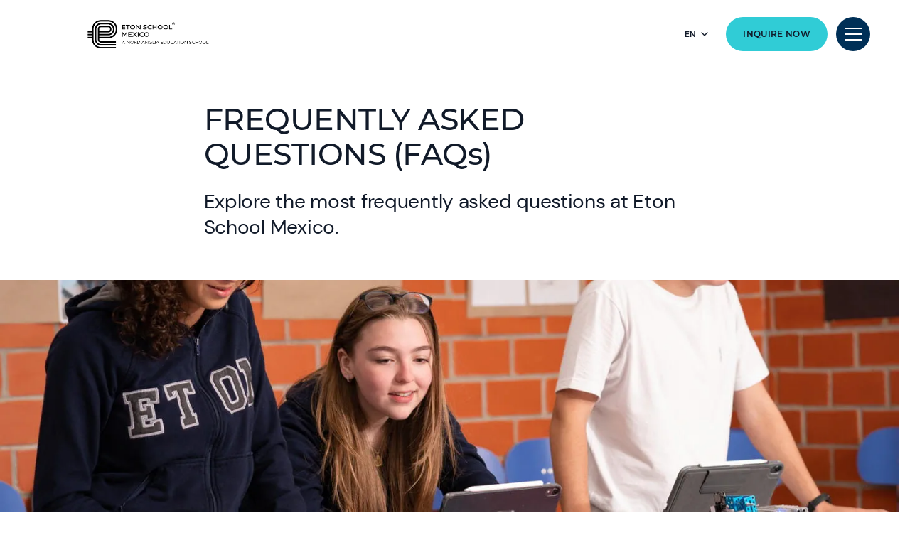

--- FILE ---
content_type: text/html; charset=utf-8
request_url: https://www.nordangliaeducation.com/eton-school-mexico/faqs
body_size: 7461
content:
<!DOCTYPE html><html lang="en" class=""><head><script> dataLayer = [ {page_language:'en',host_name:'www.nordangliaeducation.com',site_section:'eton_school_mexico',page_name:'en|eton_school_mexico|faqs',time_of_day:'7:53:38 PM',day_of_week:'wednesday',article_name:'',location_city:'mexico_city',location_country:'mexico',location_region:'americas',site_sub_section:'faqs',page_detail:'',school_name:'eton_school',day_boarding:'day',peergroup:'superpower',school_section:'eton_school_mexico',school_sub_section:'faqs',site_build:'rome'} ] </script><script>(function(w,d,s,l,i){w[l]=w[l]||[];w[l].push({'gtm.start': new Date().getTime(),event:'gtm.js'});var f=d.getElementsByTagName(s)[0], j=d.createElement(s),dl=l!='dataLayer'?'&l='+l:'';j.async=true;j.src= 'https://www.googletagmanager.com/gtm.js?id='+i+dl;f.parentNode.insertBefore(j,f); })(window,document,'script','dataLayer','GTM-NRMDKN');</script><script> window.dataLayer = window.dataLayer || []; function getCookie(cname) { let match = document.cookie.match(`(^|;) ?${cname}=([^;]*)(;|$)`); let value = match ? decodeURIComponent(match[2]) : match; try { value = JSON.parse(value); } catch (e) { } return value; } let cookiePolicy = getCookie('cookieConfig'); if (cookiePolicy) { dataLayer.push({ site_build: 'rome', event: 'consentReady', consentStatus: cookiePolicy.analyticsAndAd }) } else { document.addEventListener('operateCookiesPolicy', () => { cookiePolicy = getCookie('cookieConfig'); dataLayer.push({ site_build: 'rome', event: 'consentReady', consentStatus: cookiePolicy.analyticsAndAd }) }) } </script><link rel="preload" href="/static/assets/fonts/Montserrat/Montserrat-Medium.woff2" as="font" type="font/woff2" crossorigin><link rel="preload" href="/static/assets/fonts/DMSans/DMSans-Regular.woff2" as="font" type="font/woff2" crossorigin><meta charset="utf-8"><meta http-equiv="X-UA-Compatible" content="IE=edge"><meta name="referrer" content="same-origin" /><meta name="viewport" content="width=device-width, initial-scale=1.0, maximum-scale=3.0,minimum-scale=1.0"><title>FAQs | Eton School Mexico</title><meta name="description" content="Do you have questions about Eton School Mexico? Our frequently asked questions section features answers to all the burning FAQs you might have." /><link rel="canonical" href="https://www.nordangliaeducation.com/eton-school-mexico/faqs" /><meta property="og:url" content="https://www.nordangliaeducation.com/eton-school-mexico/faqs" /><meta property="og:title" content="FAQs | Eton School Mexico" /><meta property="og:description" content="Do you have questions about Eton School Mexico? Our frequently asked questions section features answers to all the burning FAQs you might have." /><meta property="og:image" content="https://www.nordangliaeducation.com/eton-school-mexico/-/media/corporate/social-media/default-image-opengraph.png?rev=253eda5bd2c04136a3c08fc966555015&amp;extension=webp&amp;hash=2285F2EDFEC1788986551D7470367F95" /><meta name="twitter:image" content="https://www.nordangliaeducation.com/eton-school-mexico/-/media/corporate/social-media/default-image-opengraph.png?rev=253eda5bd2c04136a3c08fc966555015&amp;extension=webp&amp;hash=2285F2EDFEC1788986551D7470367F95" /><meta name="twitter:card" content="summary_large_image" /><link rel="alternate" href="https://www.nordangliaeducation.com/eton-school-mexico/faqs" hreflang="x-default" /><link rel="alternate" href="https://www.nordangliaeducation.com/eton-school-mexico/faqs" hreflang="en" /><link rel="alternate" href="https://www.nordangliaeducation.com/es/eton-school-mexico/faqs" hreflang="es" /><link rel="shortcut icon" type="image/x-icon" href="/eton-school-mexico/-/media/eton/nae-eton-logo_hz-k-pos-(1).png?h=1237&amp;w=1237&amp;rev=0f639772499a4af2997c8a83ab19965c&amp;extension=webp&amp;hash=7FC9092DEC6107F21404822CCE032F07" /><script src="/static/vendor.js?t=1768395472.9005" type="text/javascript" defer></script><link rel="stylesheet" media="print" onload="this.media=&#39;all&#39;" href="/assets/css/rich-text-fonts.css?t=1768395472.9005"><noscript><link rel="stylesheet" href="/assets/css/rich-text-fonts.css?t=1768395472.9005"></noscript><link href="/static/styles.css?t=1768395472.9005" rel="stylesheet" type="text/css" /><link href="/eton-school-mexico/-/media/style-configurator-additional-styles/eton-en-fontsandcolor.css?rev=c4db38f52b8d41709f3435d4c25b9673" rel="stylesheet" type="text/css" /></head><body data-contentpath="/Eton/Home/FAQs" data-pageurl="https://www.nordangliaeducation.com/eton-school-mexico/faqs" data-isSchoolSite="True" class="" data-DescendsFrom="False" data-for-map="false"><noscript><iframe src="https://www.googletagmanager.com/ns.html?id=GTM-NRMDKN" height="0" width="0" style="display:none;visibility:hidden"></iframe></noscript><div class="homepage-navigation-container "><div class="homepage-navigation-for-school" data-position="static" data-level="3" data-theme="navy" data-search-path="/eton-school-mexico/search"><div class="homepage-navigation-header"><div class="logo-container"><a class="logo-link only-for-datalayer-tracking" aria-label="back to homepage" href="/eton-school-mexico" data-datalayer="{&quot;event&quot;:&quot;click&quot;,&quot;event_category&quot;:&quot;en|home|faqs|faqs_|_eton_school_mexico&quot;,&quot;event_action&quot;:&quot;click&quot;,&quot;event_label&quot;:&quot;faqs|school_logo|navigation&quot;,&quot;event_position&quot;:&quot;navigation&quot;}"><img src="/eton-school-mexico/-/media/eton/nae-eton-logo_hz-k-pos/nae-eton-logo_normal.png?h=94&amp;iar=0&amp;w=336&amp;rev=e38711fae6d54850b09d9d0256ca575b&amp;extension=webp&amp;hash=658B094E6F0DCEF32BDF263922C48A87" class="logo-desktop lazyload-img" alt="Eton School Logo" width="336" height="94" title="Eton School Logo" lazyload="false" /><img src="/eton-school-mexico/-/media/eton/nae-eton-logo_hz-k-pos/nae-eton-logo_normal.png?h=94&amp;iar=0&amp;w=336&amp;rev=e38711fae6d54850b09d9d0256ca575b&amp;extension=webp&amp;hash=658B094E6F0DCEF32BDF263922C48A87" class="logo-mobile lazyload-img" alt="Eton School Logo" width="336" height="94" title="Eton School Logo" lazyload="false" /><img data-src="/eton-school-mexico/-/media/eton/nae-eton-logo_w_hz-k-pos/nae-eton-logo_inverted.png?h=94&amp;iar=0&amp;w=336&amp;rev=bbce888d204f46978ca4299e4c6b1884&amp;extension=webp&amp;hash=2221D67FAD13F37D897EC222C2E9C971" class="lazyload-img logo-desktop-invert" alt="Eton School Mexico City | International School in Mexico | 2-18yrs - Home" width="336" height="94" /><img data-src="/eton-school-mexico/-/media/eton/nae-eton-logo_w_hz-k-pos/nae-eton-logo_inverted.png?h=94&amp;iar=0&amp;w=336&amp;rev=bbce888d204f46978ca4299e4c6b1884&amp;extension=webp&amp;hash=2221D67FAD13F37D897EC222C2E9C971" class="lazyload-img logo-mobile-invert" alt="Eton School Mexico City | International School in Mexico | 2-18yrs - Home" width="336" height="94" /></a></div><div class="btns-container"><div class="language-selector-inline"><button class="language-selector-inline-btn only-for-datalayer-tracking" type="button" data-datalayer="{&quot;event&quot;:&quot;click&quot;,&quot;event_category&quot;:&quot;en|home|faqs|faqs_|_eton_school_mexico&quot;,&quot;event_action&quot;:&quot;click&quot;,&quot;event_label&quot;:&quot;faqs|navigation|language_selector_for_desktop&quot;,&quot;event_position&quot;:&quot;navigation&quot;}"><div class="language-selector-inline-text" data-currentLang="" data-contextlang="en" data-simplifiedLang=""> en </div><div class="language-selector-inline-arrow-icon"></div></button><div class="language-selector-inline-list" style="display: none;"><a class="language-selector-inline-item only-for-datalayer-tracking" href="/eton-school-mexico/faqs" data-datalayer="{&quot;event&quot;:&quot;click&quot;,&quot;event_category&quot;:&quot;en|home|faqs|faqs_|_eton_school_mexico&quot;,&quot;event_action&quot;:&quot;click&quot;,&quot;event_label&quot;:&quot;faqs|navigation|language_selector_for_desktop|english&quot;,&quot;event_position&quot;:&quot;navigation&quot;}">English</a><a class="language-selector-inline-item only-for-datalayer-tracking" href="/es/eton-school-mexico/faqs" data-datalayer="{&quot;event&quot;:&quot;click&quot;,&quot;event_category&quot;:&quot;en|home|faqs|faqs_|_eton_school_mexico&quot;,&quot;event_action&quot;:&quot;click&quot;,&quot;event_label&quot;:&quot;faqs|navigation|language_selector_for_desktop|espa&#241;ol&quot;,&quot;event_position&quot;:&quot;navigation&quot;}">Espa&#241;ol</a></div></div><a class="base-btn enquire-now-btn navy-no-border-link-48 only-for-datalayer-tracking" title="Inquire Now" rel="noopener noreferrer" href="/eton-school-mexico/admissions/inquiry" data-datalayer="{&quot;event&quot;:&quot;cta_click&quot;,&quot;link_url&quot;:&quot;https://www.nordangliaeducation.com/eton-school-mexico/admissions/inquiry&quot;,&quot;location&quot;:&quot;Navigation&quot;,&quot;cta_name&quot;:&quot;Inquire Now&quot;}">Inquire Now</a><button class="header-search-btn only-for-datalayer-tracking" style="display: none;" type="button" data-datalayer="{&quot;event&quot;:&quot;click&quot;,&quot;event_category&quot;:&quot;en|home|faqs|faqs_|_eton_school_mexico&quot;,&quot;event_action&quot;:&quot;click&quot;,&quot;event_label&quot;:&quot;faqs|site_search|navigation&quot;,&quot;event_position&quot;:&quot;navigation&quot;}"><div class="header-search-btn-icon"></div></button><button class="menu-btn" aria-label="Site Menu" type="button"><div class="menu-btn-icon"><div class="menu-btn-icon-stripe stripe-1"></div><div class="menu-btn-icon-stripe stripe-2"></div><div class="menu-btn-icon-stripe stripe-3"></div></div></button></div></div><div class="homepage-navigation-menu" style="display: none;"><div class="homepage-navigation-menu-body"><div class="menu-body-container"><div class="search-bar"><button class="menu-search-btn"><div class="menu-search-btn-icon"></div></button><div class="search-bar-panel" style="display: none;"><button class="search-back-btn"><div class="search-back-btn-icon"></div></button><div class="search-input-box"><label class="search-input-label">Search</label><input class="search-input" type="search" placeholder="Search"><button class="search-input-box-icon" type="button"></button></div></div></div><div class="language-selector-mobile"><button class="language-selector-mobile-btn only-for-datalayer-tracking" type="button" data-datalayer="{&quot;event&quot;:&quot;click&quot;,&quot;event_category&quot;:&quot;en|home|faqs|faqs_|_eton_school_mexico&quot;,&quot;event_action&quot;:&quot;click&quot;,&quot;event_label&quot;:&quot;faqs|navigation|language_selector_for_mobile&quot;,&quot;event_position&quot;:&quot;navigation&quot;}"><div class="language-selector-mobile-text"> en</div><div class="language-selector-mobile-arrow-icon"></div></button><div class="language-selector-mobile-list" style="display: none;"><a class="language-selector-mobile-item only-for-datalayer-tracking" href="/eton-school-mexico/faqs" rel="noopener noreferrer" data-datalayer="{&quot;event&quot;:&quot;click&quot;,&quot;event_category&quot;:&quot;en|home|faqs|faqs_|_eton_school_mexico&quot;,&quot;event_action&quot;:&quot;click&quot;,&quot;event_label&quot;:&quot;faqs|navigation|language_selector_for_mobile|english&quot;,&quot;event_position&quot;:&quot;navigation&quot;}">English</a><a class="language-selector-mobile-item only-for-datalayer-tracking" href="/es/eton-school-mexico/faqs" rel="noopener noreferrer" data-datalayer="{&quot;event&quot;:&quot;click&quot;,&quot;event_category&quot;:&quot;en|home|faqs|faqs_|_eton_school_mexico&quot;,&quot;event_action&quot;:&quot;click&quot;,&quot;event_label&quot;:&quot;faqs|navigation|language_selector_for_mobile|espa&#241;ol&quot;,&quot;event_position&quot;:&quot;navigation&quot;}">Espa&#241;ol</a></div></div><div class="nav-main"><ul class="nav-main-list"><li class="nav-main-item"><a class="nav-main-item-link " href="/eton-school-mexico/admissions" rel="noopener noreferrer">Admissions</a><div class="nav-secondary" style="display: none;"><a class="nav-secondary-title" href="/eton-school-mexico/admissions">Admissions</a><ul class="nav-secondary-list"><li class="nav-secondary-item"><a class="nav-secondary-item-link only-for-datalayer-tracking" aria-label="Entry Requirements" rel="noopener noreferrer" href="/eton-school-mexico/admissions/entry-requirements" data-datalayer="{&quot;event&quot;:&quot;menu_link&quot;,&quot;link_text&quot;:&quot;Entry Requirements&quot;,&quot;link_url&quot;:&quot;https://www.nordangliaeducation.com/eton-school-mexico/admissions/entry-requirements&quot;,&quot;menu_heading&quot;:&quot;Admissions&quot;,&quot;position&quot;:1}">Entry Requirements</a></li><li class="nav-secondary-item"><a class="nav-secondary-item-link only-for-datalayer-tracking" aria-label="Tuition Fees" rel="noopener noreferrer" href="/eton-school-mexico/admissions/tuition-fees" data-datalayer="{&quot;event&quot;:&quot;menu_link&quot;,&quot;link_text&quot;:&quot;Tuition Fees&quot;,&quot;link_url&quot;:&quot;https://www.nordangliaeducation.com/eton-school-mexico/admissions/tuition-fees&quot;,&quot;menu_heading&quot;:&quot;Admissions&quot;,&quot;position&quot;:2}">Tuition Fees</a></li><li class="nav-secondary-item"><a class="nav-secondary-item-link only-for-datalayer-tracking" aria-label="Inquiry Form" rel="noopener noreferrer" href="/eton-school-mexico/admissions/inquiry" data-datalayer="{&quot;event&quot;:&quot;menu_link&quot;,&quot;link_text&quot;:&quot;Inquiry Form&quot;,&quot;link_url&quot;:&quot;https://www.nordangliaeducation.com/eton-school-mexico/admissions/inquiry&quot;,&quot;menu_heading&quot;:&quot;Admissions&quot;,&quot;position&quot;:3}">Inquiry</a></li><li class="nav-secondary-item"><a class="nav-secondary-item-link only-for-datalayer-tracking" aria-label="Application" title="Application" rel="noopener noreferrer" href="https://eo.eton.edu.mx/admission/applicationforadmissionallword.aspx?lang=en-us" data-datalayer="{&quot;event&quot;:&quot;menu_link&quot;,&quot;link_text&quot;:&quot;Application&quot;,&quot;link_url&quot;:&quot;https://eo.eton.edu.mx/admission/applicationforadmissionallword.aspx?lang=en-us&quot;,&quot;menu_heading&quot;:&quot;Admissions&quot;,&quot;position&quot;:4}">Application</a></li></ul></div></li><li class="nav-main-item"><a class="nav-main-item-link " href="/eton-school-mexico/campus" rel="noopener noreferrer">Our Campus</a><div class="nav-secondary" style="display: none;"><a class="nav-secondary-title" href="/eton-school-mexico/campus">Our Campus</a><ul class="nav-secondary-list"><li class="nav-secondary-item"><a class="nav-secondary-item-link only-for-datalayer-tracking" aria-label=" " href="/eton-school-mexico/campus" rel="noopener noreferrer" data-datalayer="{&quot;event&quot;:&quot;menu_link&quot;,&quot;link_text&quot;:&quot; &quot;,&quot;link_url&quot;:&quot;https://www.nordangliaeducation.com/eton-school-mexico/campus&quot;,&quot;menu_heading&quot;:&quot;Our Campus&quot;,&quot;position&quot;:1}"></a></li><li class="nav-secondary-item"><a class="nav-secondary-item-link only-for-datalayer-tracking" aria-label="Facilities" rel="noopener noreferrer" href="/eton-school-mexico/campus/facilities" data-datalayer="{&quot;event&quot;:&quot;menu_link&quot;,&quot;link_text&quot;:&quot;Facilities&quot;,&quot;link_url&quot;:&quot;https://www.nordangliaeducation.com/eton-school-mexico/campus/facilities&quot;,&quot;menu_heading&quot;:&quot;Our Campus&quot;,&quot;position&quot;:2}">Facilities</a></li></ul></div></li><li class="nav-main-item"><a class="nav-main-item-link " href="/eton-school-mexico/academic-excellence" rel="noopener noreferrer">Academic Excellence</a><div class="nav-secondary" style="display: none;"><a class="nav-secondary-title" href="/eton-school-mexico/academic-excellence">Academic Excellence</a><ul class="nav-secondary-list"><li class="nav-secondary-item"><a class="nav-secondary-item-link only-for-datalayer-tracking" aria-label="Early Childhood" rel="noopener noreferrer" href="/eton-school-mexico/academic-excellence/early-childhood" data-datalayer="{&quot;event&quot;:&quot;menu_link&quot;,&quot;link_text&quot;:&quot;Early Childhood&quot;,&quot;link_url&quot;:&quot;https://www.nordangliaeducation.com/eton-school-mexico/academic-excellence/early-childhood&quot;,&quot;menu_heading&quot;:&quot;Academic Excellence&quot;,&quot;position&quot;:1}">Early Childhood</a></li><li class="nav-secondary-item"><a class="nav-secondary-item-link only-for-datalayer-tracking" aria-label="Elementary School" rel="noopener noreferrer" href="/eton-school-mexico/academic-excellence/elementary-school" data-datalayer="{&quot;event&quot;:&quot;menu_link&quot;,&quot;link_text&quot;:&quot;Elementary School&quot;,&quot;link_url&quot;:&quot;https://www.nordangliaeducation.com/eton-school-mexico/academic-excellence/elementary-school&quot;,&quot;menu_heading&quot;:&quot;Academic Excellence&quot;,&quot;position&quot;:2}">Elementary school</a></li><li class="nav-secondary-item"><a class="nav-secondary-item-link only-for-datalayer-tracking" aria-label="Middle School" rel="noopener noreferrer" href="/eton-school-mexico/academic-excellence/middle-school" data-datalayer="{&quot;event&quot;:&quot;menu_link&quot;,&quot;link_text&quot;:&quot;Middle School&quot;,&quot;link_url&quot;:&quot;https://www.nordangliaeducation.com/eton-school-mexico/academic-excellence/middle-school&quot;,&quot;menu_heading&quot;:&quot;Academic Excellence&quot;,&quot;position&quot;:3}">Middle school</a></li><li class="nav-secondary-item"><a class="nav-secondary-item-link only-for-datalayer-tracking" aria-label="High School" rel="noopener noreferrer" href="/eton-school-mexico/academic-excellence/high-school" data-datalayer="{&quot;event&quot;:&quot;menu_link&quot;,&quot;link_text&quot;:&quot;High School&quot;,&quot;link_url&quot;:&quot;https://www.nordangliaeducation.com/eton-school-mexico/academic-excellence/high-school&quot;,&quot;menu_heading&quot;:&quot;Academic Excellence&quot;,&quot;position&quot;:4}">High school</a></li><li class="nav-secondary-item"><a class="nav-secondary-item-link only-for-datalayer-tracking" aria-label="Graduates" rel="noopener noreferrer" href="/eton-school-mexico/academic-excellence/graduates" data-datalayer="{&quot;event&quot;:&quot;menu_link&quot;,&quot;link_text&quot;:&quot;Graduates&quot;,&quot;link_url&quot;:&quot;https://www.nordangliaeducation.com/eton-school-mexico/academic-excellence/graduates&quot;,&quot;menu_heading&quot;:&quot;Academic Excellence&quot;,&quot;position&quot;:5}">Graduates</a></li><li class="nav-secondary-item"><a class="nav-secondary-item-link only-for-datalayer-tracking" aria-label="How We Teach" rel="noopener noreferrer" href="/eton-school-mexico/academic-excellence/how-we-teach" data-datalayer="{&quot;event&quot;:&quot;menu_link&quot;,&quot;link_text&quot;:&quot;How We Teach&quot;,&quot;link_url&quot;:&quot;https://www.nordangliaeducation.com/eton-school-mexico/academic-excellence/how-we-teach&quot;,&quot;menu_heading&quot;:&quot;Academic Excellence&quot;,&quot;position&quot;:6}">How We Teach</a></li></ul></div></li><li class="nav-main-item"><a class="nav-main-item-link " href="/eton-school-mexico/outstanding-experiences" rel="noopener noreferrer">Beyond The Classroom</a><div class="nav-secondary" style="display: none;"><a class="nav-secondary-title" href="/eton-school-mexico/outstanding-experiences">Beyond The Classroom</a><ul class="nav-secondary-list"><li class="nav-secondary-item"><a class="nav-secondary-item-link only-for-datalayer-tracking" aria-label="Our Collaborations" rel="noopener noreferrer" href="/eton-school-mexico/collaborations" data-datalayer="{&quot;event&quot;:&quot;menu_link&quot;,&quot;link_text&quot;:&quot;Our Collaborations&quot;,&quot;link_url&quot;:&quot;https://www.nordangliaeducation.com/eton-school-mexico/collaborations&quot;,&quot;menu_heading&quot;:&quot;Beyond The Classroom&quot;,&quot;position&quot;:1}">Collaborations</a></li><li class="nav-secondary-item"><a class="nav-secondary-item-link only-for-datalayer-tracking" aria-label="After School Program " rel="noopener noreferrer" href="/eton-school-mexico/outstanding-experiences/asp" data-datalayer="{&quot;event&quot;:&quot;menu_link&quot;,&quot;link_text&quot;:&quot;After School Program &quot;,&quot;link_url&quot;:&quot;https://www.nordangliaeducation.com/eton-school-mexico/outstanding-experiences/asp&quot;,&quot;menu_heading&quot;:&quot;Beyond The Classroom&quot;,&quot;position&quot;:2}">ASP</a></li><li class="nav-secondary-item"><a class="nav-secondary-item-link only-for-datalayer-tracking" aria-label="José Vasconcelos Education Center" rel="noopener noreferrer" href="/eton-school-mexico/outstanding-experiences/education-center" data-datalayer="{&quot;event&quot;:&quot;menu_link&quot;,&quot;link_text&quot;:&quot;Jos&#233; Vasconcelos Education Center&quot;,&quot;link_url&quot;:&quot;https://www.nordangliaeducation.com/eton-school-mexico/outstanding-experiences/education-center&quot;,&quot;menu_heading&quot;:&quot;Beyond The Classroom&quot;,&quot;position&quot;:3}">Education Center</a></li><li class="nav-secondary-item"><a class="nav-secondary-item-link only-for-datalayer-tracking" aria-label="Social Purpose" rel="noopener noreferrer" href="/eton-school-mexico/outstanding-experiences/social-purpose" data-datalayer="{&quot;event&quot;:&quot;menu_link&quot;,&quot;link_text&quot;:&quot;Social Purpose&quot;,&quot;link_url&quot;:&quot;https://www.nordangliaeducation.com/eton-school-mexico/outstanding-experiences/social-purpose&quot;,&quot;menu_heading&quot;:&quot;Beyond The Classroom&quot;,&quot;position&quot;:4}">Social purpose</a></li></ul></div></li></ul><ul class="fixed-navigation-wrapper"><li class="fixed-navigation-title">Discover more</li><li class="fixed-navigation-list"><a class="only-for-datalayer-tracking" aria-label="Eton Online" title="default" rel="noopener noreferrer" href="https://eo.eton.edu.mx/Login.aspx" data-datalayer="{&quot;event&quot;:&quot;menu_link&quot;,&quot;link_text&quot;:&quot;Eton Online&quot;,&quot;link_url&quot;:&quot;https://eo.eton.edu.mx/Login.aspx&quot;,&quot;menu_heading&quot;:&quot;Discover more&quot;,&quot;position&quot;:1}">Eton Online</a></li><li class="fixed-navigation-list"><a class="only-for-datalayer-tracking" aria-label="About Our School" title="About Our School" rel="noopener noreferrer" href="/eton-school-mexico/about-us" data-datalayer="{&quot;event&quot;:&quot;menu_link&quot;,&quot;link_text&quot;:&quot;About Our School&quot;,&quot;link_url&quot;:&quot;https://www.nordangliaeducation.com/eton-school-mexico/about-us&quot;,&quot;menu_heading&quot;:&quot;Discover more&quot;,&quot;position&quot;:2}">About Our School</a></li><li class="fixed-navigation-list"><a class="only-for-datalayer-tracking" aria-label="Virtual Tour" target="_blank" title="default" rel="noopener noreferrer" href="https://guiap.com/360/eton_en/" data-datalayer="{&quot;event&quot;:&quot;menu_link&quot;,&quot;link_text&quot;:&quot;Virtual Tour&quot;,&quot;link_url&quot;:&quot;https://guiap.com/360/eton_en/&quot;,&quot;menu_heading&quot;:&quot;Discover more&quot;,&quot;position&quot;:3}">Virtual Tour</a></li><li class="fixed-navigation-list"><a class="only-for-datalayer-tracking" aria-label="Parent Essentials" title="Parent Essentials" rel="noopener noreferrer" href="/eton-school-mexico/parent-essentials" data-datalayer="{&quot;event&quot;:&quot;menu_link&quot;,&quot;link_text&quot;:&quot;Parent Essentials&quot;,&quot;link_url&quot;:&quot;https://www.nordangliaeducation.com/eton-school-mexico/parent-essentials&quot;,&quot;menu_heading&quot;:&quot;Discover more&quot;,&quot;position&quot;:4}">Parent Essentials</a></li><li class="fixed-navigation-list"><a class="only-for-datalayer-tracking" aria-label="Calendar" title="Calendar" rel="noopener noreferrer" href="/eton-school-mexico/parent-essentials/calendar" data-datalayer="{&quot;event&quot;:&quot;menu_link&quot;,&quot;link_text&quot;:&quot;Calendar&quot;,&quot;link_url&quot;:&quot;https://www.nordangliaeducation.com/eton-school-mexico/parent-essentials/calendar&quot;,&quot;menu_heading&quot;:&quot;Discover more&quot;,&quot;position&quot;:5}">Calendar</a></li><li class="fixed-navigation-list"><a class="only-for-datalayer-tracking" aria-label="Careers" title="Careers" rel="noopener noreferrer" href="/eton-school-mexico/careers" data-datalayer="{&quot;event&quot;:&quot;menu_link&quot;,&quot;link_text&quot;:&quot;Careers&quot;,&quot;link_url&quot;:&quot;https://www.nordangliaeducation.com/eton-school-mexico/careers&quot;,&quot;menu_heading&quot;:&quot;Discover more&quot;,&quot;position&quot;:6}">Careers</a></li><li class="fixed-navigation-list"><a class="only-for-datalayer-tracking" aria-label="News" title="News" rel="noopener noreferrer" href="/eton-school-mexico/news" data-datalayer="{&quot;event&quot;:&quot;menu_link&quot;,&quot;link_text&quot;:&quot;News&quot;,&quot;link_url&quot;:&quot;https://www.nordangliaeducation.com/eton-school-mexico/news&quot;,&quot;menu_heading&quot;:&quot;Discover more&quot;,&quot;position&quot;:7}">News</a></li><li class="fixed-navigation-list"><a class="only-for-datalayer-tracking" aria-label="Apply Now" title="Apply Now" rel="noopener noreferrer" href="https://eo.eton.edu.mx/admission/ApplicationForAdmissionAllWord.aspx?lang=en-US&amp;_ga=2.75890642.693885942.1691441541-2027927973.1682617246" data-datalayer="{&quot;event&quot;:&quot;menu_link&quot;,&quot;link_text&quot;:&quot;Apply Now&quot;,&quot;link_url&quot;:&quot;https://eo.eton.edu.mx/admission/ApplicationForAdmissionAllWord.aspx?lang=en-US&amp;_ga=2.75890642.693885942.1691441541-2027927973.1682617246&quot;,&quot;menu_heading&quot;:&quot;Discover more&quot;,&quot;position&quot;:8}">Apply Now</a></li></ul></div></div></div><div class="homepage-navigation-bottom-link"><div class="navigation-bottom-link-container"><a href="https://www.nordangliaeducation.com/?site=school-eton&amp;lang=en" target="_blank" rel="noopener noreferrer" data-datalayer="{&quot;event&quot;:&quot;banner_click&quot;,&quot;banner_name&quot;:&quot;Part of the Nord Anglia Education family&quot;,&quot;banner_selection&quot;:&quot;Navigation&quot;}" class="corporate-link only-for-datalayer-tracking"><div class="corporate-link-text">Part of the Nord Anglia Education family</div><div class="corporate-link-icon"></div></a></div></div></div></div><div class="homepage-navigation-for-school" data-position="fixed" data-level="3" data-theme="navy" style="display: none;" data-search-path="/eton-school-mexico/search"><div class="homepage-navigation-header"><div class="logo-container"><a class="logo-link only-for-datalayer-tracking" aria-label="back to homepage" href="/eton-school-mexico" data-datalayer="{&quot;event&quot;:&quot;click&quot;,&quot;event_category&quot;:&quot;en|home|faqs|faqs_|_eton_school_mexico&quot;,&quot;event_action&quot;:&quot;click&quot;,&quot;event_label&quot;:&quot;faqs|school_logo|navigation&quot;,&quot;event_position&quot;:&quot;navigation&quot;}"><img src="/eton-school-mexico/-/media/eton/nae-eton-logo_hz-k-pos/nae-eton-logo_normal.png?h=94&amp;iar=0&amp;w=336&amp;rev=e38711fae6d54850b09d9d0256ca575b&amp;extension=webp&amp;hash=658B094E6F0DCEF32BDF263922C48A87" class="logo-desktop lazyload-img" alt="Eton School Logo" width="336" height="94" title="Eton School Logo" lazyload="false" /><img src="/eton-school-mexico/-/media/eton/nae-eton-logo_hz-k-pos/nae-eton-logo_normal.png?h=94&amp;iar=0&amp;w=336&amp;rev=e38711fae6d54850b09d9d0256ca575b&amp;extension=webp&amp;hash=658B094E6F0DCEF32BDF263922C48A87" class="logo-mobile lazyload-img" alt="Eton School Logo" width="336" height="94" title="Eton School Logo" lazyload="false" /><img data-src="/eton-school-mexico/-/media/eton/nae-eton-logo_w_hz-k-pos/nae-eton-logo_inverted.png?h=94&amp;iar=0&amp;w=336&amp;rev=bbce888d204f46978ca4299e4c6b1884&amp;extension=webp&amp;hash=2221D67FAD13F37D897EC222C2E9C971" class="lazyload-img logo-desktop-invert" alt="Eton School Mexico City | International School in Mexico | 2-18yrs - Home" width="336" height="94" /><img data-src="/eton-school-mexico/-/media/eton/nae-eton-logo_w_hz-k-pos/nae-eton-logo_inverted.png?h=94&amp;iar=0&amp;w=336&amp;rev=bbce888d204f46978ca4299e4c6b1884&amp;extension=webp&amp;hash=2221D67FAD13F37D897EC222C2E9C971" class="lazyload-img logo-mobile-invert" alt="Eton School Mexico City | International School in Mexico | 2-18yrs - Home" width="336" height="94" /></a></div><div class="btns-container"><div class="language-selector-inline"><button class="language-selector-inline-btn only-for-datalayer-tracking" type="button" data-datalayer="{&quot;event&quot;:&quot;click&quot;,&quot;event_category&quot;:&quot;en|home|faqs|faqs_|_eton_school_mexico&quot;,&quot;event_action&quot;:&quot;click&quot;,&quot;event_label&quot;:&quot;faqs|navigation|language_selector_for_desktop&quot;,&quot;event_position&quot;:&quot;navigation&quot;}"><div class="language-selector-inline-text" data-currentLang="" data-contextlang="en" data-simplifiedLang=""> en </div><div class="language-selector-inline-arrow-icon"></div></button><div class="language-selector-inline-list" style="display: none;"><a class="language-selector-inline-item only-for-datalayer-tracking" href="/eton-school-mexico/faqs" data-datalayer="{&quot;event&quot;:&quot;click&quot;,&quot;event_category&quot;:&quot;en|home|faqs|faqs_|_eton_school_mexico&quot;,&quot;event_action&quot;:&quot;click&quot;,&quot;event_label&quot;:&quot;faqs|navigation|language_selector_for_desktop|english&quot;,&quot;event_position&quot;:&quot;navigation&quot;}">English</a><a class="language-selector-inline-item only-for-datalayer-tracking" href="/es/eton-school-mexico/faqs" data-datalayer="{&quot;event&quot;:&quot;click&quot;,&quot;event_category&quot;:&quot;en|home|faqs|faqs_|_eton_school_mexico&quot;,&quot;event_action&quot;:&quot;click&quot;,&quot;event_label&quot;:&quot;faqs|navigation|language_selector_for_desktop|espa&#241;ol&quot;,&quot;event_position&quot;:&quot;navigation&quot;}">Espa&#241;ol</a></div></div><a class="base-btn enquire-now-btn navy-no-border-link-48 only-for-datalayer-tracking" title="Inquire Now" rel="noopener noreferrer" href="/eton-school-mexico/admissions/inquiry" data-datalayer="{&quot;event&quot;:&quot;cta_click&quot;,&quot;link_url&quot;:&quot;https://www.nordangliaeducation.com/eton-school-mexico/admissions/inquiry&quot;,&quot;location&quot;:&quot;Navigation&quot;,&quot;cta_name&quot;:&quot;Inquire Now&quot;}">Inquire Now</a><button class="header-search-btn only-for-datalayer-tracking" style="display: none;" type="button" data-datalayer="{&quot;event&quot;:&quot;click&quot;,&quot;event_category&quot;:&quot;en|home|faqs|faqs_|_eton_school_mexico&quot;,&quot;event_action&quot;:&quot;click&quot;,&quot;event_label&quot;:&quot;faqs|site_search|navigation&quot;,&quot;event_position&quot;:&quot;navigation&quot;}"><div class="header-search-btn-icon"></div></button><button class="menu-btn" aria-label="Site Menu" type="button"><div class='menu-btn-icon'><div class="menu-btn-icon-stripe stripe-1"></div><div class="menu-btn-icon-stripe stripe-2"></div><div class="menu-btn-icon-stripe stripe-3"></div></div></button></div></div><div class="homepage-navigation-menu" style="display: none;"><div class="homepage-navigation-menu-body"><div class="menu-body-container"><div class="search-bar"><button class="menu-search-btn"><div class="menu-search-btn-icon"></div></button><div class="search-bar-panel" style="display: none;"><button class="search-back-btn"><div class="search-back-btn-icon"></div></button><div class="search-input-box"><label class="search-input-label">Search</label><input class="search-input" type="search" placeholder="Search"><button class="search-input-box-icon" type="button"></button></div></div></div><div class="language-selector-mobile"><button class="language-selector-mobile-btn only-for-datalayer-tracking" type="button" data-datalayer="{&quot;event&quot;:&quot;click&quot;,&quot;event_category&quot;:&quot;en|home|faqs|faqs_|_eton_school_mexico&quot;,&quot;event_action&quot;:&quot;click&quot;,&quot;event_label&quot;:&quot;faqs|navigation|language_selector_for_mobile&quot;,&quot;event_position&quot;:&quot;navigation&quot;}"><div class="language-selector-mobile-text"> en</div><div class="language-selector-mobile-arrow-icon"></div></button><div class="language-selector-mobile-list" style="display: none;"><a class="language-selector-mobile-item only-for-datalayer-tracking" href="/eton-school-mexico/faqs" rel="noopener noreferrer" data-datalayer="{&quot;event&quot;:&quot;click&quot;,&quot;event_category&quot;:&quot;en|home|faqs|faqs_|_eton_school_mexico&quot;,&quot;event_action&quot;:&quot;click&quot;,&quot;event_label&quot;:&quot;faqs|navigation|language_selector_for_mobile|english&quot;,&quot;event_position&quot;:&quot;navigation&quot;}">English</a><a class="language-selector-mobile-item only-for-datalayer-tracking" href="/es/eton-school-mexico/faqs" rel="noopener noreferrer" data-datalayer="{&quot;event&quot;:&quot;click&quot;,&quot;event_category&quot;:&quot;en|home|faqs|faqs_|_eton_school_mexico&quot;,&quot;event_action&quot;:&quot;click&quot;,&quot;event_label&quot;:&quot;faqs|navigation|language_selector_for_mobile|espa&#241;ol&quot;,&quot;event_position&quot;:&quot;navigation&quot;}">Espa&#241;ol</a></div></div><div class="nav-main"><ul class="nav-main-list"><li class="nav-main-item"><a class="nav-main-item-link " href="/eton-school-mexico/admissions" rel="noopener noreferrer">Admissions</a><div class="nav-secondary" style="display: none;"><a class="nav-secondary-title" href="/eton-school-mexico/admissions">Admissions</a><ul class="nav-secondary-list"><li class="nav-secondary-item"><a class="nav-secondary-item-link only-for-datalayer-tracking" aria-label="Entry Requirements" rel="noopener noreferrer" href="/eton-school-mexico/admissions/entry-requirements" data-datalayer="{&quot;event&quot;:&quot;menu_link&quot;,&quot;link_text&quot;:&quot;Entry Requirements&quot;,&quot;link_url&quot;:&quot;https://www.nordangliaeducation.com/eton-school-mexico/admissions/entry-requirements&quot;,&quot;menu_heading&quot;:&quot;Admissions&quot;,&quot;position&quot;:1}">Entry Requirements</a></li><li class="nav-secondary-item"><a class="nav-secondary-item-link only-for-datalayer-tracking" aria-label="Tuition Fees" rel="noopener noreferrer" href="/eton-school-mexico/admissions/tuition-fees" data-datalayer="{&quot;event&quot;:&quot;menu_link&quot;,&quot;link_text&quot;:&quot;Tuition Fees&quot;,&quot;link_url&quot;:&quot;https://www.nordangliaeducation.com/eton-school-mexico/admissions/tuition-fees&quot;,&quot;menu_heading&quot;:&quot;Admissions&quot;,&quot;position&quot;:2}">Tuition Fees</a></li><li class="nav-secondary-item"><a class="nav-secondary-item-link only-for-datalayer-tracking" aria-label="Inquiry Form" rel="noopener noreferrer" href="/eton-school-mexico/admissions/inquiry" data-datalayer="{&quot;event&quot;:&quot;menu_link&quot;,&quot;link_text&quot;:&quot;Inquiry Form&quot;,&quot;link_url&quot;:&quot;https://www.nordangliaeducation.com/eton-school-mexico/admissions/inquiry&quot;,&quot;menu_heading&quot;:&quot;Admissions&quot;,&quot;position&quot;:3}">Inquiry</a></li><li class="nav-secondary-item"><a class="nav-secondary-item-link only-for-datalayer-tracking" aria-label="Application" title="Application" rel="noopener noreferrer" href="https://eo.eton.edu.mx/admission/applicationforadmissionallword.aspx?lang=en-us" data-datalayer="{&quot;event&quot;:&quot;menu_link&quot;,&quot;link_text&quot;:&quot;Application&quot;,&quot;link_url&quot;:&quot;https://eo.eton.edu.mx/admission/applicationforadmissionallword.aspx?lang=en-us&quot;,&quot;menu_heading&quot;:&quot;Admissions&quot;,&quot;position&quot;:4}">Application</a></li></ul></div></li><li class="nav-main-item"><a class="nav-main-item-link " href="/eton-school-mexico/campus" rel="noopener noreferrer">Our Campus</a><div class="nav-secondary" style="display: none;"><a class="nav-secondary-title" href="/eton-school-mexico/campus">Our Campus</a><ul class="nav-secondary-list"><li class="nav-secondary-item"><a class="nav-secondary-item-link only-for-datalayer-tracking" aria-label=" " href="/eton-school-mexico/campus" rel="noopener noreferrer" data-datalayer="{&quot;event&quot;:&quot;menu_link&quot;,&quot;link_text&quot;:&quot; &quot;,&quot;link_url&quot;:&quot;https://www.nordangliaeducation.com/eton-school-mexico/campus&quot;,&quot;menu_heading&quot;:&quot;Our Campus&quot;,&quot;position&quot;:1}"></a></li><li class="nav-secondary-item"><a class="nav-secondary-item-link only-for-datalayer-tracking" aria-label="Facilities" rel="noopener noreferrer" href="/eton-school-mexico/campus/facilities" data-datalayer="{&quot;event&quot;:&quot;menu_link&quot;,&quot;link_text&quot;:&quot;Facilities&quot;,&quot;link_url&quot;:&quot;https://www.nordangliaeducation.com/eton-school-mexico/campus/facilities&quot;,&quot;menu_heading&quot;:&quot;Our Campus&quot;,&quot;position&quot;:2}">Facilities</a></li></ul></div></li><li class="nav-main-item"><a class="nav-main-item-link " href="/eton-school-mexico/academic-excellence" rel="noopener noreferrer">Academic Excellence</a><div class="nav-secondary" style="display: none;"><a class="nav-secondary-title" href="/eton-school-mexico/academic-excellence">Academic Excellence</a><ul class="nav-secondary-list"><li class="nav-secondary-item"><a class="nav-secondary-item-link only-for-datalayer-tracking" aria-label="Early Childhood" rel="noopener noreferrer" href="/eton-school-mexico/academic-excellence/early-childhood" data-datalayer="{&quot;event&quot;:&quot;menu_link&quot;,&quot;link_text&quot;:&quot;Early Childhood&quot;,&quot;link_url&quot;:&quot;https://www.nordangliaeducation.com/eton-school-mexico/academic-excellence/early-childhood&quot;,&quot;menu_heading&quot;:&quot;Academic Excellence&quot;,&quot;position&quot;:1}">Early Childhood</a></li><li class="nav-secondary-item"><a class="nav-secondary-item-link only-for-datalayer-tracking" aria-label="Elementary School" rel="noopener noreferrer" href="/eton-school-mexico/academic-excellence/elementary-school" data-datalayer="{&quot;event&quot;:&quot;menu_link&quot;,&quot;link_text&quot;:&quot;Elementary School&quot;,&quot;link_url&quot;:&quot;https://www.nordangliaeducation.com/eton-school-mexico/academic-excellence/elementary-school&quot;,&quot;menu_heading&quot;:&quot;Academic Excellence&quot;,&quot;position&quot;:2}">Elementary school</a></li><li class="nav-secondary-item"><a class="nav-secondary-item-link only-for-datalayer-tracking" aria-label="Middle School" rel="noopener noreferrer" href="/eton-school-mexico/academic-excellence/middle-school" data-datalayer="{&quot;event&quot;:&quot;menu_link&quot;,&quot;link_text&quot;:&quot;Middle School&quot;,&quot;link_url&quot;:&quot;https://www.nordangliaeducation.com/eton-school-mexico/academic-excellence/middle-school&quot;,&quot;menu_heading&quot;:&quot;Academic Excellence&quot;,&quot;position&quot;:3}">Middle school</a></li><li class="nav-secondary-item"><a class="nav-secondary-item-link only-for-datalayer-tracking" aria-label="High School" rel="noopener noreferrer" href="/eton-school-mexico/academic-excellence/high-school" data-datalayer="{&quot;event&quot;:&quot;menu_link&quot;,&quot;link_text&quot;:&quot;High School&quot;,&quot;link_url&quot;:&quot;https://www.nordangliaeducation.com/eton-school-mexico/academic-excellence/high-school&quot;,&quot;menu_heading&quot;:&quot;Academic Excellence&quot;,&quot;position&quot;:4}">High school</a></li><li class="nav-secondary-item"><a class="nav-secondary-item-link only-for-datalayer-tracking" aria-label="Graduates" rel="noopener noreferrer" href="/eton-school-mexico/academic-excellence/graduates" data-datalayer="{&quot;event&quot;:&quot;menu_link&quot;,&quot;link_text&quot;:&quot;Graduates&quot;,&quot;link_url&quot;:&quot;https://www.nordangliaeducation.com/eton-school-mexico/academic-excellence/graduates&quot;,&quot;menu_heading&quot;:&quot;Academic Excellence&quot;,&quot;position&quot;:5}">Graduates</a></li><li class="nav-secondary-item"><a class="nav-secondary-item-link only-for-datalayer-tracking" aria-label="How We Teach" rel="noopener noreferrer" href="/eton-school-mexico/academic-excellence/how-we-teach" data-datalayer="{&quot;event&quot;:&quot;menu_link&quot;,&quot;link_text&quot;:&quot;How We Teach&quot;,&quot;link_url&quot;:&quot;https://www.nordangliaeducation.com/eton-school-mexico/academic-excellence/how-we-teach&quot;,&quot;menu_heading&quot;:&quot;Academic Excellence&quot;,&quot;position&quot;:6}">How We Teach</a></li></ul></div></li><li class="nav-main-item"><a class="nav-main-item-link " href="/eton-school-mexico/outstanding-experiences" rel="noopener noreferrer">Beyond The Classroom</a><div class="nav-secondary" style="display: none;"><a class="nav-secondary-title" href="/eton-school-mexico/outstanding-experiences">Beyond The Classroom</a><ul class="nav-secondary-list"><li class="nav-secondary-item"><a class="nav-secondary-item-link only-for-datalayer-tracking" aria-label="Our Collaborations" rel="noopener noreferrer" href="/eton-school-mexico/collaborations" data-datalayer="{&quot;event&quot;:&quot;menu_link&quot;,&quot;link_text&quot;:&quot;Our Collaborations&quot;,&quot;link_url&quot;:&quot;https://www.nordangliaeducation.com/eton-school-mexico/collaborations&quot;,&quot;menu_heading&quot;:&quot;Beyond The Classroom&quot;,&quot;position&quot;:1}">Collaborations</a></li><li class="nav-secondary-item"><a class="nav-secondary-item-link only-for-datalayer-tracking" aria-label="After School Program " rel="noopener noreferrer" href="/eton-school-mexico/outstanding-experiences/asp" data-datalayer="{&quot;event&quot;:&quot;menu_link&quot;,&quot;link_text&quot;:&quot;After School Program &quot;,&quot;link_url&quot;:&quot;https://www.nordangliaeducation.com/eton-school-mexico/outstanding-experiences/asp&quot;,&quot;menu_heading&quot;:&quot;Beyond The Classroom&quot;,&quot;position&quot;:2}">ASP</a></li><li class="nav-secondary-item"><a class="nav-secondary-item-link only-for-datalayer-tracking" aria-label="José Vasconcelos Education Center" rel="noopener noreferrer" href="/eton-school-mexico/outstanding-experiences/education-center" data-datalayer="{&quot;event&quot;:&quot;menu_link&quot;,&quot;link_text&quot;:&quot;Jos&#233; Vasconcelos Education Center&quot;,&quot;link_url&quot;:&quot;https://www.nordangliaeducation.com/eton-school-mexico/outstanding-experiences/education-center&quot;,&quot;menu_heading&quot;:&quot;Beyond The Classroom&quot;,&quot;position&quot;:3}">Education Center</a></li><li class="nav-secondary-item"><a class="nav-secondary-item-link only-for-datalayer-tracking" aria-label="Social Purpose" rel="noopener noreferrer" href="/eton-school-mexico/outstanding-experiences/social-purpose" data-datalayer="{&quot;event&quot;:&quot;menu_link&quot;,&quot;link_text&quot;:&quot;Social Purpose&quot;,&quot;link_url&quot;:&quot;https://www.nordangliaeducation.com/eton-school-mexico/outstanding-experiences/social-purpose&quot;,&quot;menu_heading&quot;:&quot;Beyond The Classroom&quot;,&quot;position&quot;:4}">Social purpose</a></li></ul></div></li></ul><ul class="fixed-navigation-wrapper"><li class="fixed-navigation-title">Discover more</li><li class="fixed-navigation-list"><a class="only-for-datalayer-tracking" aria-label="Eton Online" title="default" rel="noopener noreferrer" href="https://eo.eton.edu.mx/Login.aspx" data-datalayer="{&quot;event&quot;:&quot;menu_link&quot;,&quot;link_text&quot;:&quot;Eton Online&quot;,&quot;link_url&quot;:&quot;https://eo.eton.edu.mx/Login.aspx&quot;,&quot;menu_heading&quot;:&quot;Discover more&quot;,&quot;position&quot;:1}">Eton Online</a></li><li class="fixed-navigation-list"><a class="only-for-datalayer-tracking" aria-label="About Our School" title="About Our School" rel="noopener noreferrer" href="/eton-school-mexico/about-us" data-datalayer="{&quot;event&quot;:&quot;menu_link&quot;,&quot;link_text&quot;:&quot;About Our School&quot;,&quot;link_url&quot;:&quot;https://www.nordangliaeducation.com/eton-school-mexico/about-us&quot;,&quot;menu_heading&quot;:&quot;Discover more&quot;,&quot;position&quot;:2}">About Our School</a></li><li class="fixed-navigation-list"><a class="only-for-datalayer-tracking" aria-label="Virtual Tour" target="_blank" title="default" rel="noopener noreferrer" href="https://guiap.com/360/eton_en/" data-datalayer="{&quot;event&quot;:&quot;menu_link&quot;,&quot;link_text&quot;:&quot;Virtual Tour&quot;,&quot;link_url&quot;:&quot;https://guiap.com/360/eton_en/&quot;,&quot;menu_heading&quot;:&quot;Discover more&quot;,&quot;position&quot;:3}">Virtual Tour</a></li><li class="fixed-navigation-list"><a class="only-for-datalayer-tracking" aria-label="Parent Essentials" title="Parent Essentials" rel="noopener noreferrer" href="/eton-school-mexico/parent-essentials" data-datalayer="{&quot;event&quot;:&quot;menu_link&quot;,&quot;link_text&quot;:&quot;Parent Essentials&quot;,&quot;link_url&quot;:&quot;https://www.nordangliaeducation.com/eton-school-mexico/parent-essentials&quot;,&quot;menu_heading&quot;:&quot;Discover more&quot;,&quot;position&quot;:4}">Parent Essentials</a></li><li class="fixed-navigation-list"><a class="only-for-datalayer-tracking" aria-label="Calendar" title="Calendar" rel="noopener noreferrer" href="/eton-school-mexico/parent-essentials/calendar" data-datalayer="{&quot;event&quot;:&quot;menu_link&quot;,&quot;link_text&quot;:&quot;Calendar&quot;,&quot;link_url&quot;:&quot;https://www.nordangliaeducation.com/eton-school-mexico/parent-essentials/calendar&quot;,&quot;menu_heading&quot;:&quot;Discover more&quot;,&quot;position&quot;:5}">Calendar</a></li><li class="fixed-navigation-list"><a class="only-for-datalayer-tracking" aria-label="Careers" title="Careers" rel="noopener noreferrer" href="/eton-school-mexico/careers" data-datalayer="{&quot;event&quot;:&quot;menu_link&quot;,&quot;link_text&quot;:&quot;Careers&quot;,&quot;link_url&quot;:&quot;https://www.nordangliaeducation.com/eton-school-mexico/careers&quot;,&quot;menu_heading&quot;:&quot;Discover more&quot;,&quot;position&quot;:6}">Careers</a></li><li class="fixed-navigation-list"><a class="only-for-datalayer-tracking" aria-label="News" title="News" rel="noopener noreferrer" href="/eton-school-mexico/news" data-datalayer="{&quot;event&quot;:&quot;menu_link&quot;,&quot;link_text&quot;:&quot;News&quot;,&quot;link_url&quot;:&quot;https://www.nordangliaeducation.com/eton-school-mexico/news&quot;,&quot;menu_heading&quot;:&quot;Discover more&quot;,&quot;position&quot;:7}">News</a></li><li class="fixed-navigation-list"><a class="only-for-datalayer-tracking" aria-label="Apply Now" title="Apply Now" rel="noopener noreferrer" href="https://eo.eton.edu.mx/admission/ApplicationForAdmissionAllWord.aspx?lang=en-US&amp;_ga=2.75890642.693885942.1691441541-2027927973.1682617246" data-datalayer="{&quot;event&quot;:&quot;menu_link&quot;,&quot;link_text&quot;:&quot;Apply Now&quot;,&quot;link_url&quot;:&quot;https://eo.eton.edu.mx/admission/ApplicationForAdmissionAllWord.aspx?lang=en-US&amp;_ga=2.75890642.693885942.1691441541-2027927973.1682617246&quot;,&quot;menu_heading&quot;:&quot;Discover more&quot;,&quot;position&quot;:8}">Apply Now</a></li></ul></div></div></div><div class="homepage-navigation-bottom-link"><div class="navigation-bottom-link-container"><a href="https://www.nordangliaeducation.com/?site=school-eton&amp;lang=en" target="_blank" rel="noopener noreferrer" data-datalayer="{&quot;event&quot;:&quot;banner_click&quot;,&quot;banner_name&quot;:&quot;Part of the Nord Anglia Education family&quot;,&quot;banner_selection&quot;:&quot;Navigation&quot;}" class="corporate-link only-for-datalayer-tracking"><div class="corporate-link-text">Part of the Nord Anglia Education family</div><div class="corporate-link-icon"></div></a></div></div></div></div></div><div class="content-page-header " id="115158bc-c57d-41d8-9273-402b61e24f6b-91f6a73d" data-hasImage="True"><div class="content-page-header-component-content"><div class="content-page-header-inner"><h1 class="content-page-header-title"> FREQUENTLY ASKED QUESTIONS (FAQs) </h1><div class="content-page-header-text"> Explore the most frequently asked questions at Eton School Mexico. </div></div></div><div class="content-page-header-image-wrapper"><img src="/eton-school-mexico/-/media/aprimo/31b145/image_eton_mexico_2022_155_middle-school.jpg?h=481&amp;iar=0&amp;w=1440&amp;rev=aa3b3df58eec4dce9a146b4743ad3de2&amp;extension=webp&amp;hash=1E35549DF7331CBDE6FDD68EDE754B4D" class="content-page-header-image for-desktop" alt="Image_ETON_Mexico_2022_155" width="1440" height="481" lazyload="false" responsive="false" /><img src="/eton-school-mexico/-/media/aprimo/31b145/image_eton_mexico_2022_155_middle-school.jpg?h=481&amp;iar=0&amp;w=1440&amp;rev=aa3b3df58eec4dce9a146b4743ad3de2&amp;extension=webp&amp;hash=1E35549DF7331CBDE6FDD68EDE754B4D" class="content-page-header-image for-mobile" alt="Image_ETON_Mexico_2022_155" width="1440" height="481" lazyload="false" responsive="false" /></div><nav aria-label="breadcrumb" class="breadCrumbs "><ol><li class="breadCrumbs_item breadCrumbs_item-previous"><a href="/eton-school-mexico" class="only-for-datalayer-tracking" data-datalayer="{&quot;event&quot;:&quot;click&quot;,&quot;event_category&quot;:&quot;en|home|faqs|faqs_|_eton_school_mexico&quot;,&quot;event_action&quot;:&quot;click&quot;,&quot;event_label&quot;:&quot;navigation|breadcrumbs&quot;,&quot;event_position&quot;:&quot;center&quot;}"><span class="breadCrumbs__home icon-home"></span></a></li><li class="breadCrumbs_item breadCrumbs_item-last"><span class="icon-right-open-big"></span><a class="only-for-datalayer-tracking" data-datalayer="{&quot;event&quot;:&quot;click&quot;,&quot;event_category&quot;:&quot;en|home|faqs|faqs_|_eton_school_mexico&quot;,&quot;event_action&quot;:&quot;click&quot;,&quot;event_label&quot;:&quot;navigation|breadcrumbs|faqs&quot;,&quot;event_position&quot;:&quot;center&quot;}">FAQs</a></li></ol></nav></div><section class="faq-withpic margin-top-56 margin-bottom-56 padding-top-0 padding-bottom-56 " id="f2285b54-e58b-492c-9fde-09cf3469bb77-9c921b41"><div class="faq-withpic-content-wrapper"><div class="faq-withpic-inner-wrapper"><div class="component-header"><img data-src="/eton-school-mexico/-/media/eton/pic-1317-439.jpg?h=439&amp;iar=0&amp;w=1317&amp;rev=f4abdc4068904b1e9f09814b44c7129f&amp;extension=webp&amp;hash=2BBDA790D633C59902ED1DC9DE19E9F5" class="lazyload-img faq-withpic-headerimg" alt="FAQ&#39;s Header picture" width="1317" height="439" title="FAQ&#x27;s Header picture" /><h3 class="faq-withpic-title">Frequently Asked Questions</h3></div><div class="component-content"><ul class="faq-withpic-groups"><li class="faq-withpic-faqs"><div class="faq-withpic-content"><dt>How many campuses does Eton School Mexico have?</dt><dd><p>Three. Two are located in the Lomas de Chapultepec neighborhood of Mexico City. Alpes 1140 houses our Nursery and Pre-kinder grades, and Alpes 605 is home to our Kinder and Pre-first students. Our largest campus is in Santa Fe and caters to our Elementary and Middle &amp; High School students (1<sup>st</sup> to 12<sup>th</sup> grade).</p></dd></div></li><li class="faq-withpic-faqs"><div class="faq-withpic-content"><dt>How long is the school day?</dt><dd><strong>Alpes 1140:</strong> 9:15 a.m. to 1:30 p.m.<br /><strong>Alpes 605: </strong>9:00 a.m. to 1:30 p.m.<br /><strong>Santa Fe:</strong> 7:40 a.m. to 2:30 p.m. </dd></div></li><li class="faq-withpic-faqs"><div class="faq-withpic-content"><dt>Is Eton a bilingual school?</dt><dd> Yes! Our youngest students are immersed in English during our Early Childhood program. Starting in Elementary, we build Spanish literacy skills into our curriculum so that our students become fully bilingual. In 1<sup>st</sup> grade, 80% of their day is in English and 20% in Spanish. From 2nd to 12<sup>th</sup> grade, classes are split 50% in English and 50% in Spanish. </dd></div></li><li class="faq-withpic-faqs"><div class="faq-withpic-content"><dt>Is riding the bus mandatory for students?</dt><dd> Riding the bus is mandatory for Santa Fe students as long as we have a bus that reaches their neighborhood. The bus is optional for our Early Childhood students. </dd></div></li><li class="faq-withpic-faqs"><div class="faq-withpic-content"><dt>How many students are there per group?</dt><dd> Groups have between 22 and 26 students per group to allow for individualized attention. </dd></div></li><li class="faq-withpic-faqs"><div class="faq-withpic-content"><dt>Do students wear a uniform?</dt><dd> They wear a uniform on the two days a week that they have PE class and for field trips. </dd></div></li><li class="faq-withpic-faqs"><div class="faq-withpic-content"><dt>Do you offer any extracurricular activities? </dt><dd> Yes. At Alpes 605 and Santa Fe, students can participate in a variety of activities, from music and theater to a wide range of sports. </dd></div></li></ul></div></div></div></section><script type="application/ld+json"> {"@context": "https://schema.org","@type": "FAQPage","mainEntity": [{"@type": "Question","name": "How many campuses does Eton School Mexico have?","acceptedAnswer": {"@type": "Answer","text": "Three. Two are located in the Lomas de Chapultepec neighborhood of Mexico City. Alpes 1140 houses our Nursery and Pre-kinder grades, and Alpes 605 is home to our Kinder and Pre-first students. Our largest campus is in Santa Fe and caters to our Elementary and Middle &amp;amp; High School students (1st to 12th grade)."}},{"@type": "Question","name": "How long is the school day?","acceptedAnswer": {"@type": "Answer","text": "Alpes 1140: 9:15 a.m. to 1:30 p.m.Alpes 605: 9:00 a.m. to 1:30 p.m.Santa Fe: 7:40 a.m. to 2:30 p.m."}},{"@type": "Question","name": "Is Eton a bilingual school?","acceptedAnswer": {"@type": "Answer","text": "Yes! Our youngest students are immersed in English during our Early Childhood program. Starting in Elementary, we build Spanish literacy skills into our curriculum so that our students become fully bilingual. In 1st grade, 80% of their day is in English and 20% in Spanish. From 2nd to 12th grade, classes are split 50% in English and 50% in Spanish."}},{"@type": "Question","name": "Is riding the bus mandatory for students?","acceptedAnswer": {"@type": "Answer","text": "Riding the bus is mandatory for Santa Fe students as long as we have a bus that reaches their neighborhood. The bus is optional for our Early Childhood students."}},{"@type": "Question","name": "How many students are there per group?","acceptedAnswer": {"@type": "Answer","text": "Groups have between 22 and 26 students per group to allow for individualized attention."}},{"@type": "Question","name": "Do students wear a uniform?","acceptedAnswer": {"@type": "Answer","text": "They wear a uniform on the two days a week that they have PE class and for field trips."}},{"@type": "Question","name": "Do you offer any extracurricular activities? ","acceptedAnswer": {"@type": "Answer","text": "Yes. At Alpes 605 and Santa Fe, students can participate in a variety of activities, from music and theater to a wide range of sports."}}]} </script><section id="a5babb8d-1d0f-420a-8a73-adbdbbdeab72-de91aad6" class="new-promo-collage bg-warm-white "><div class="promo-collage-section"><div class="section-content"><div class="promo-description"><div role="heading" aria-level="2" class="promo-title">CREATE YOUR FUTURE </div><p>Eton School is one of the finest international schools in Mexico City. Our students earn top exam results and attend excellent universities. This happens thanks to our dedicated teachers and outstanding learning environment, motivating your child to go further in their academics and pursue their interests.</p><a class="base-btn navy-no-border-link-48 only-for-datalayer-tracking" aria-label="MORE ABOUT ACADEMIC excellence" title="MORE ABOUT ACADEMIC excellence" rel="noopener norefer" href="/eton-school-mexico/academic-excellence" data-datalayer="{&quot;event&quot;:&quot;cta_click&quot;,&quot;link_url&quot;:&quot;https://www.nordangliaeducation.com/eton-school-mexico/academic-excellence&quot;,&quot;location&quot;:&quot;11 - Promo With Collage&quot;,&quot;cta_name&quot;:&quot;MORE ABOUT ACADEMIC excellence&quot;}">MORE ABOUT ACADEMIC excellence</a></div></div><div class="section-image" data-column="right"><div class="image-container"><img class="lazyload-img" data-src="/eton-school-mexico/-/media/eton/compositions/eton_enquire-now-669-x-367.png?h=367&amp;iar=0&amp;w=669&amp;rev=c6f9ed08254b4bf78351a2e4373a5769&amp;extension=webp&amp;hash=C60DA545B6846E193F5A5D050C2BDA5D" alt="FAQs | Eton School Mexico - 11 - Promo With Collage" width="669" height="367" DisableWebEdit="True" /></div></div></div></section><script type="application/ld+json"> { "@context": "https://schema.org", "@type": "BreadcrumbList", "itemListElement": [ { "@type": "ListItem", "position": 1, "item": { "@id": "https://www.nordangliaeducation.com/eton-school-mexico", "name": "Eton School" } }, { "@type": "ListItem", "position": 2, "item": { "@id": "https://www.nordangliaeducation.com/eton-school-mexico/faqs", "name": "FAQs" } } ] } </script><div class="bg-navy"><nav aria-label="breadcrumb" class="breadCrumbs__footer breadCrumbs bg-navy"><ol><li class="breadCrumbs_item"><a href="/eton-school-mexico"><span class="breadCrumbs__home icon-home"></span></a></li><li class="breadCrumbs_item breadCrumbs_item-last"><span class="icon-right-open-big"></span><a>FAQs</a></li></ol></nav></div><div class="bg-navy"><div aria-label="footer" role="contentinfo" class="corporate-footer without-newsletter"><div class="corporate-footer-inner-wrapper"><div class="corporate-footer__backTop for-mobile"><button class="corporate-footer__backTop-btn only-for-datalayer-tracking" data-datalayer="{&quot;event&quot;:&quot;click&quot;,&quot;event_category&quot;:&quot;en|home|faqs|faqs_|_eton_school_mexico&quot;,&quot;event_action&quot;:&quot;click&quot;,&quot;event_label&quot;:&quot;button:back_to_top&quot;,&quot;event_position&quot;:&quot;center&quot;}">Back to top</button><div class="svg-wrap"><span class="corporate-footer__backTop-arrow"></span></div></div><div class="corporate-footer-content-wrapper"><div class="for-mobile corporate-footer__split"></div><div class="corporate-footer__support-wrapper"><div role="heading" aria-level="3" class="corporate-footer__title">Contact</div> Email: etonschool@eton.edu.mx<br /> Phone: +525552615800 </div><div class="corporate-footer__address-wrapper"><div role="heading" aria-level="3" class="corporate-footer__title corporate-footer__address">Address</div><address class="corporate-footer__address-info mb-0"><p>Domingo García Ramos s/n,<br /> Prados de la Montaña,<br /> Santa Fe,<br /> Cuajimalpa de Morelos, CP 05619<br /> Ciudad de México</p></address></div><div class="footer-useful-links-wrapper"><div role="heading" aria-level="3" class="corporate-footer__title corporate-footer__links-title">Useful links</div><div class="corporate-footer__useful-links--wrapper"><ul class="corporate-footer__links"><li><a href="https://www.nordangliaeducation.com/eton-school-mexico/about-us" target="_self" aria-label="About Our School" class="only-for-datalayer-tracking" data-datalayer="{&quot;event&quot;:&quot;useful_links&quot;,&quot;link_text&quot;:&quot;About Our School&quot;,&quot;link_url&quot;:&quot;https://www.nordangliaeducation.com/eton-school-mexico/about-us&quot;,&quot;menu_heading&quot;:&quot;Useful links&quot;,&quot;position&quot;:0}">About Our School</a></li><li><a href="https://www.nordangliaeducation.com/about-nord-anglia" target="_blank" aria-label="About Nord Anglia" class="only-for-datalayer-tracking" data-datalayer="{&quot;event&quot;:&quot;useful_links&quot;,&quot;link_text&quot;:&quot;About Nord Anglia&quot;,&quot;link_url&quot;:&quot;https://www.nordangliaeducation.com/about-nord-anglia&quot;,&quot;menu_heading&quot;:&quot;Useful links&quot;,&quot;position&quot;:1}">About Nord Anglia</a></li><li><a href="https://eo.eton.edu.mx/admission/ApplicationForAdmissionAllWord.aspx?lang=en-US" target="" aria-label="Application" class="only-for-datalayer-tracking" data-datalayer="{&quot;event&quot;:&quot;useful_links&quot;,&quot;link_text&quot;:&quot;Application&quot;,&quot;link_url&quot;:&quot;https://eo.eton.edu.mx/admission/ApplicationForAdmissionAllWord.aspx?lang=en-US&quot;,&quot;menu_heading&quot;:&quot;Useful links&quot;,&quot;position&quot;:2}">Application</a></li><li><a href="https://www.nordangliaeducation.com/eton-school-mexico/news" target="" aria-label="News" class="only-for-datalayer-tracking" data-datalayer="{&quot;event&quot;:&quot;useful_links&quot;,&quot;link_text&quot;:&quot;News&quot;,&quot;link_url&quot;:&quot;https://www.nordangliaeducation.com/eton-school-mexico/news&quot;,&quot;menu_heading&quot;:&quot;Useful links&quot;,&quot;position&quot;:3}">News</a></li><li><a href="https://www.nordangliaeducation.com/eton-school-mexico/careers" target="" aria-label="Careers" class="only-for-datalayer-tracking" data-datalayer="{&quot;event&quot;:&quot;useful_links&quot;,&quot;link_text&quot;:&quot;Careers&quot;,&quot;link_url&quot;:&quot;https://www.nordangliaeducation.com/eton-school-mexico/careers&quot;,&quot;menu_heading&quot;:&quot;Useful links&quot;,&quot;position&quot;:4}">Careers</a></li><li><a href="https://www.nordangliaeducation.com/Global%20Campus" target="_blank" aria-label="Global Campus" class="only-for-datalayer-tracking" data-datalayer="{&quot;event&quot;:&quot;useful_links&quot;,&quot;link_text&quot;:&quot;Global Campus&quot;,&quot;link_url&quot;:&quot;https://www.nordangliaeducation.com/Global%20Campus&quot;,&quot;menu_heading&quot;:&quot;Useful links&quot;,&quot;position&quot;:5}">Global Campus</a></li><li><a href="https://www.nordangliaeducation.com/eton-school-mexico/faqs" target="_self" aria-label="FAQs" class="only-for-datalayer-tracking" data-datalayer="{&quot;event&quot;:&quot;useful_links&quot;,&quot;link_text&quot;:&quot;FAQs&quot;,&quot;link_url&quot;:&quot;https://www.nordangliaeducation.com/eton-school-mexico/faqs&quot;,&quot;menu_heading&quot;:&quot;Useful links&quot;,&quot;position&quot;:6}">FAQs</a></li></ul><ul class="corporate-footer__links"><li><a href="https://www.nordangliaeducation.com/eton-school-mexico/parent-essentials" target="" aria-label="Parent Essentials" class="only-for-datalayer-tracking" data-datalayer="{&quot;event&quot;:&quot;useful_links&quot;,&quot;link_text&quot;:&quot;Parent Essentials&quot;,&quot;link_url&quot;:&quot;https://www.nordangliaeducation.com/eton-school-mexico/parent-essentials&quot;,&quot;menu_heading&quot;:&quot;Useful links&quot;,&quot;position&quot;:7}">Parent Essentials</a></li><li><a href="https://www.nordangliaeducation.com/eton-school-mexico/contact-us" target="" aria-label="Contact Us" class="only-for-datalayer-tracking" data-datalayer="{&quot;event&quot;:&quot;useful_links&quot;,&quot;link_text&quot;:&quot;Contact Us&quot;,&quot;link_url&quot;:&quot;https://www.nordangliaeducation.com/eton-school-mexico/contact-us&quot;,&quot;menu_heading&quot;:&quot;Useful links&quot;,&quot;position&quot;:8}">Contact Us</a></li><li><a href="https://www.nordangliaeducation.com/eton-school-mexico/admissions/tuition-fees" target="" aria-label="Tuition Fees" class="only-for-datalayer-tracking" data-datalayer="{&quot;event&quot;:&quot;useful_links&quot;,&quot;link_text&quot;:&quot;Tuition Fees&quot;,&quot;link_url&quot;:&quot;https://www.nordangliaeducation.com/eton-school-mexico/admissions/tuition-fees&quot;,&quot;menu_heading&quot;:&quot;Useful links&quot;,&quot;position&quot;:9}">Tuition Fees</a></li><li><a href="https://www.nordangliaeducation.com/eton-school-mexico/outstanding-experiences/education-center" target="" aria-label="Centro Educativo Jos&#233; Vasconcelos" class="only-for-datalayer-tracking" data-datalayer="{&quot;event&quot;:&quot;useful_links&quot;,&quot;link_text&quot;:&quot;Centro Educativo Jos&#233; Vasconcelos&quot;,&quot;link_url&quot;:&quot;https://www.nordangliaeducation.com/eton-school-mexico/outstanding-experiences/education-center&quot;,&quot;menu_heading&quot;:&quot;Useful links&quot;,&quot;position&quot;:10}">Centro Educativo Jos&#233; Vasconcelos</a></li><li><a href="https://eo.eton.edu.mx/" target="" aria-label="Eton Online" class="only-for-datalayer-tracking" data-datalayer="{&quot;event&quot;:&quot;useful_links&quot;,&quot;link_text&quot;:&quot;Eton Online&quot;,&quot;link_url&quot;:&quot;https://eo.eton.edu.mx/&quot;,&quot;menu_heading&quot;:&quot;Useful links&quot;,&quot;position&quot;:11}">Eton Online</a></li><li><a href="https://www.nordangliaeducation.com/our-global-network" target="_blank" aria-label="Our Global Network" class="only-for-datalayer-tracking" data-datalayer="{&quot;event&quot;:&quot;useful_links&quot;,&quot;link_text&quot;:&quot;Our Global Network&quot;,&quot;link_url&quot;:&quot;https://www.nordangliaeducation.com/our-global-network&quot;,&quot;menu_heading&quot;:&quot;Useful links&quot;,&quot;position&quot;:12}">Our Global Network</a></li></ul></div></div></div><div class="corporate-footer__bottom-wrapper"><div class="corporate-footer__split"></div><div class="corporate-footer__bottom"><div class="corporate-footer__bottom-copy"><span>&#169; 2026 Nord Anglia Education </span><a href="https://www.nordangliaeducation.com/legal-notice" target="" aria-label="Legal Notice" class="only-for-datalayer-tracking" data-datalayer="{&quot;event&quot;:&quot;click&quot;,&quot;event_category&quot;:&quot;en|home|faqs|faqs_|_eton_school_mexico&quot;,&quot;event_action&quot;:&quot;click&quot;,&quot;event_label&quot;:&quot;faqs|legal_notice&quot;,&quot;event_position&quot;:&quot;footer&quot;}">Legal Notice</a><a href="/eton-school-mexico/cookie-policy" target="_self" aria-label="Cookie Policy" class="only-for-datalayer-tracking" data-datalayer="{&quot;event&quot;:&quot;click&quot;,&quot;event_category&quot;:&quot;en|home|faqs|faqs_|_eton_school_mexico&quot;,&quot;event_action&quot;:&quot;click&quot;,&quot;event_label&quot;:&quot;faqs|cookie_policy&quot;,&quot;event_position&quot;:&quot;footer&quot;}">Cookie Policy</a><a href="/eton-school-mexico/privacy-policy" target="_self" aria-label="Privacy Notice" class="only-for-datalayer-tracking" data-datalayer="{&quot;event&quot;:&quot;click&quot;,&quot;event_category&quot;:&quot;en|home|faqs|faqs_|_eton_school_mexico&quot;,&quot;event_action&quot;:&quot;click&quot;,&quot;event_label&quot;:&quot;faqs|privacy_policy&quot;,&quot;event_position&quot;:&quot;footer&quot;}">Privacy Notice</a><a href="https://www.nordangliaeducation.com/accessibility" target="_blank" aria-label="Accessibility" class="only-for-datalayer-tracking" data-datalayer="{&quot;event&quot;:&quot;click&quot;,&quot;event_category&quot;:&quot;en|home|faqs|faqs_|_eton_school_mexico&quot;,&quot;event_action&quot;:&quot;click&quot;,&quot;event_label&quot;:&quot;faqs|accessibility&quot;,&quot;event_position&quot;:&quot;footer&quot;}">Accessibility</a></div><div class="corporate-footer__bottom-social"><a class="corporate-footer__bottom-social--facebook only-for-datalayer-tracking" target="_blank" title="facebook" rel="noopener noreferrer" href="https://www.facebook.com/colegio.eton.oficial" data-datalayer="{&quot;event&quot;:&quot;click&quot;,&quot;event_category&quot;:&quot;en|home|faqs|faqs_|_eton_school_mexico&quot;,&quot;event_action&quot;:&quot;click&quot;,&quot;event_label&quot;:&quot;faqs|facebook&quot;,&quot;event_position&quot;:&quot;footer&quot;}"><img class="footer-social-icon lazyload-img" data-src="/eton-school-mexico/-/media/beijingshunyi/icon_facebook.svg?rev=4fc8aeb2aa5e49918153b23eb9295a1a&extension=webp&hash=6A6361C6AD2753513AEE24481EADA34B" alt="facebook" height="100" width="100" ></a><a class="corporate-footer__bottom-social--ins only-for-datalayer-tracking" target="_blank" title="instagram" rel="noopener noreferrer" href="https://www.instagram.com/eton_school_mexico/" data-datalayer="{&quot;event&quot;:&quot;click&quot;,&quot;event_category&quot;:&quot;en|home|faqs|faqs_|_eton_school_mexico&quot;,&quot;event_action&quot;:&quot;click&quot;,&quot;event_label&quot;:&quot;faqs|ins&quot;,&quot;event_position&quot;:&quot;footer&quot;}"><img class="footer-social-icon lazyload-img" data-src="/static/assets/icons/icon_instagram.svg" alt="ins" height="100" width="100"></a></div></div></div></div></div></div><div class="cookies-banner" style="display: none;"><div class="cookies-banner-component-content"><div class="cookies-banner-inner"><div class="text-part"><div role="heading" aria-level="3" class="title">Cookie policy</div><div class="rich-text-content"><p>We use cookies to improve your online experiences. To learn more and choose your cookies options, please refer to our <a href="/eton-school-mexico/cookie-policy">cookie policy</a>.</p></div></div><div class="btn-container"><a role="button" class="base-btn teal-no-border-link-42 continue-btn" rel="noopener noreferrer">continue</a></div></div></div></div><div class="nae-overlay force-hide"><div class="nae-overlay__wrap"><button type="button" class="nae-overlay__close only-for-datalayer-tracking-alone"><span class="nae-overlay__close-icon"></span></button><div class="nae-overlay__content"></div></div></div><button id="back-to-top" aria-label="TO TOP" type="button" class="back-to-top-btn hide only-for-datalayer-tracking bg-teal" data-datalayer="{&quot;event&quot;:&quot;anchor_link&quot;,&quot;link_name&quot;:&quot;Back to Top&quot;}"><span class="back-top-top-icon"></span><span class="back-top-top-txt">TO TOP</span></button><script src="/static/global.js?t=1768395472.9005" type="text/javascript" defer></script><script src="/static/modules/calloutBanner/calloutBanner.js?t=1768395472.9005" type="text/javascript" defer></script><script src="/static/modules/Navigation-for-school/navigationForSchool.js?t=1768395472.9005" type="text/javascript" defer></script><script src="/static/modules/corporate-footer/module_footer.js?t=1768395472.9005" type="text/javascript" defer></script><script src="/static/modules/Cookies-banner/js_Cookies-banner.js?t=1768395472.9005" type="text/javascript" defer></script><script src="/static/modules/Back-to-top/backToTop.js?t=1768395472.9005" type="text/javascript" defer></script></body></html>

--- FILE ---
content_type: text/css
request_url: https://www.nordangliaeducation.com/static/styles.css?t=1768395472.9005
body_size: 86994
content:
.mapboxgl-map{font:12px/20px Helvetica Neue,Arial,Helvetica,sans-serif;overflow:hidden;position:relative;-webkit-tap-highlight-color:rgba(0,0,0,0)}.mapboxgl-canvas{position:absolute;left:0;top:0}.mapboxgl-map:-webkit-full-screen{width:100%;height:100%}.mapboxgl-canary{background-color:salmon}.mapboxgl-canvas-container.mapboxgl-interactive,.mapboxgl-ctrl-group button.mapboxgl-ctrl-compass{cursor:grab;-webkit-user-select:none;user-select:none}.mapboxgl-canvas-container.mapboxgl-interactive.mapboxgl-track-pointer{cursor:pointer}.mapboxgl-canvas-container.mapboxgl-interactive:active,.mapboxgl-ctrl-group button.mapboxgl-ctrl-compass:active{cursor:grabbing}.mapboxgl-canvas-container.mapboxgl-touch-zoom-rotate,.mapboxgl-canvas-container.mapboxgl-touch-zoom-rotate .mapboxgl-canvas{touch-action:pan-x pan-y}.mapboxgl-canvas-container.mapboxgl-touch-drag-pan,.mapboxgl-canvas-container.mapboxgl-touch-drag-pan .mapboxgl-canvas{touch-action:pinch-zoom}.mapboxgl-canvas-container.mapboxgl-touch-zoom-rotate.mapboxgl-touch-drag-pan,.mapboxgl-canvas-container.mapboxgl-touch-zoom-rotate.mapboxgl-touch-drag-pan .mapboxgl-canvas{touch-action:none}.mapboxgl-ctrl-bottom-left,.mapboxgl-ctrl-bottom-right,.mapboxgl-ctrl-top-left,.mapboxgl-ctrl-top-right{position:absolute;pointer-events:none;z-index:2}.mapboxgl-ctrl-top-left{top:0;left:0}.mapboxgl-ctrl-top-right{top:0;right:0}.mapboxgl-ctrl-bottom-left{bottom:0;left:0}.mapboxgl-ctrl-bottom-right{right:0;bottom:0}.mapboxgl-ctrl{clear:both;pointer-events:auto;transform:translate(0)}.mapboxgl-ctrl-top-left .mapboxgl-ctrl{margin:10px 0 0 10px;float:left}.mapboxgl-ctrl-top-right .mapboxgl-ctrl{margin:10px 10px 0 0;float:right}.mapboxgl-ctrl-bottom-left .mapboxgl-ctrl{margin:0 0 10px 10px;float:left}.mapboxgl-ctrl-bottom-right .mapboxgl-ctrl{margin:0 10px 10px 0;float:right}.mapboxgl-ctrl-group{border-radius:4px;background:#fff}.mapboxgl-ctrl-group:not(:empty){box-shadow:0 0 0 2px rgba(0,0,0,.1)}@media (-ms-high-contrast:active){.mapboxgl-ctrl-group:not(:empty){box-shadow:0 0 0 2px ButtonText}}.mapboxgl-ctrl-group button{width:29px;height:29px;display:block;padding:0;outline:none;border:0;box-sizing:border-box;background-color:transparent;cursor:pointer;overflow:hidden}.mapboxgl-ctrl-group button+button{border-top:1px solid #ddd}.mapboxgl-ctrl button .mapboxgl-ctrl-icon{display:block;width:100%;height:100%;background-repeat:no-repeat;background-position:50%}@media (-ms-high-contrast:active){.mapboxgl-ctrl-icon{background-color:transparent}.mapboxgl-ctrl-group button+button{border-top:1px solid ButtonText}}.mapboxgl-ctrl-attrib-button:focus,.mapboxgl-ctrl-group button:focus{box-shadow:0 0 2px 2px #0096ff}.mapboxgl-ctrl button:disabled{cursor:not-allowed}.mapboxgl-ctrl button:disabled .mapboxgl-ctrl-icon{opacity:.25}.mapboxgl-ctrl button:not(:disabled):hover{background-color:rgba(0,0,0,.05)}.mapboxgl-ctrl-group button:focus:focus-visible{box-shadow:0 0 2px 2px #0096ff}.mapboxgl-ctrl-group button:focus:not(:focus-visible){box-shadow:none}.mapboxgl-ctrl-group button:focus:first-child{border-radius:4px 4px 0 0}.mapboxgl-ctrl-group button:focus:last-child{border-radius:0 0 4px 4px}.mapboxgl-ctrl-group button:focus:only-child{border-radius:inherit}.mapboxgl-ctrl button.mapboxgl-ctrl-zoom-out .mapboxgl-ctrl-icon{background-image:url("data:image/svg+xml;charset=utf-8,%3Csvg width='29' height='29' viewBox='0 0 29 29' xmlns='http://www.w3.org/2000/svg' fill='%23333'%3E %3Cpath d='M10 13c-.75 0-1.5.75-1.5 1.5S9.25 16 10 16h9c.75 0 1.5-.75 1.5-1.5S19.75 13 19 13h-9z'/%3E %3C/svg%3E")}.mapboxgl-ctrl button.mapboxgl-ctrl-zoom-in .mapboxgl-ctrl-icon{background-image:url("data:image/svg+xml;charset=utf-8,%3Csvg width='29' height='29' viewBox='0 0 29 29' xmlns='http://www.w3.org/2000/svg' fill='%23333'%3E %3Cpath d='M14.5 8.5c-.75 0-1.5.75-1.5 1.5v3h-3c-.75 0-1.5.75-1.5 1.5S9.25 16 10 16h3v3c0 .75.75 1.5 1.5 1.5S16 19.75 16 19v-3h3c.75 0 1.5-.75 1.5-1.5S19.75 13 19 13h-3v-3c0-.75-.75-1.5-1.5-1.5z'/%3E %3C/svg%3E")}@media (-ms-high-contrast:active){.mapboxgl-ctrl button.mapboxgl-ctrl-zoom-out .mapboxgl-ctrl-icon{background-image:url("data:image/svg+xml;charset=utf-8,%3Csvg width='29' height='29' viewBox='0 0 29 29' xmlns='http://www.w3.org/2000/svg' fill='%23fff'%3E %3Cpath d='M10 13c-.75 0-1.5.75-1.5 1.5S9.25 16 10 16h9c.75 0 1.5-.75 1.5-1.5S19.75 13 19 13h-9z'/%3E %3C/svg%3E")}.mapboxgl-ctrl button.mapboxgl-ctrl-zoom-in .mapboxgl-ctrl-icon{background-image:url("data:image/svg+xml;charset=utf-8,%3Csvg width='29' height='29' viewBox='0 0 29 29' xmlns='http://www.w3.org/2000/svg' fill='%23fff'%3E %3Cpath d='M14.5 8.5c-.75 0-1.5.75-1.5 1.5v3h-3c-.75 0-1.5.75-1.5 1.5S9.25 16 10 16h3v3c0 .75.75 1.5 1.5 1.5S16 19.75 16 19v-3h3c.75 0 1.5-.75 1.5-1.5S19.75 13 19 13h-3v-3c0-.75-.75-1.5-1.5-1.5z'/%3E %3C/svg%3E")}}@media (-ms-high-contrast:black-on-white){.mapboxgl-ctrl button.mapboxgl-ctrl-zoom-out .mapboxgl-ctrl-icon{background-image:url("data:image/svg+xml;charset=utf-8,%3Csvg width='29' height='29' viewBox='0 0 29 29' xmlns='http://www.w3.org/2000/svg' fill='%23000'%3E %3Cpath d='M10 13c-.75 0-1.5.75-1.5 1.5S9.25 16 10 16h9c.75 0 1.5-.75 1.5-1.5S19.75 13 19 13h-9z'/%3E %3C/svg%3E")}.mapboxgl-ctrl button.mapboxgl-ctrl-zoom-in .mapboxgl-ctrl-icon{background-image:url("data:image/svg+xml;charset=utf-8,%3Csvg width='29' height='29' viewBox='0 0 29 29' xmlns='http://www.w3.org/2000/svg' fill='%23000'%3E %3Cpath d='M14.5 8.5c-.75 0-1.5.75-1.5 1.5v3h-3c-.75 0-1.5.75-1.5 1.5S9.25 16 10 16h3v3c0 .75.75 1.5 1.5 1.5S16 19.75 16 19v-3h3c.75 0 1.5-.75 1.5-1.5S19.75 13 19 13h-3v-3c0-.75-.75-1.5-1.5-1.5z'/%3E %3C/svg%3E")}}.mapboxgl-ctrl button.mapboxgl-ctrl-fullscreen .mapboxgl-ctrl-icon{background-image:url("data:image/svg+xml;charset=utf-8,%3Csvg width='29' height='29' viewBox='0 0 29 29' xmlns='http://www.w3.org/2000/svg' fill='%23333'%3E %3Cpath d='M24 16v5.5c0 1.75-.75 2.5-2.5 2.5H16v-1l3-1.5-4-5.5 1-1 5.5 4 1.5-3h1zM6 16l1.5 3 5.5-4 1 1-4 5.5 3 1.5v1H7.5C5.75 24 5 23.25 5 21.5V16h1zm7-11v1l-3 1.5 4 5.5-1 1-5.5-4L6 13H5V7.5C5 5.75 5.75 5 7.5 5H13zm11 2.5c0-1.75-.75-2.5-2.5-2.5H16v1l3 1.5-4 5.5 1 1 5.5-4 1.5 3h1V7.5z'/%3E %3C/svg%3E")}.mapboxgl-ctrl button.mapboxgl-ctrl-shrink .mapboxgl-ctrl-icon{background-image:url("data:image/svg+xml;charset=utf-8,%3Csvg width='29' height='29' viewBox='0 0 29 29' xmlns='http://www.w3.org/2000/svg'%3E %3Cpath d='M18.5 16c-1.75 0-2.5.75-2.5 2.5V24h1l1.5-3 5.5 4 1-1-4-5.5 3-1.5v-1h-5.5zM13 18.5c0-1.75-.75-2.5-2.5-2.5H5v1l3 1.5L4 24l1 1 5.5-4 1.5 3h1v-5.5zm3-8c0 1.75.75 2.5 2.5 2.5H24v-1l-3-1.5L25 5l-1-1-5.5 4L17 5h-1v5.5zM10.5 13c1.75 0 2.5-.75 2.5-2.5V5h-1l-1.5 3L5 4 4 5l4 5.5L5 12v1h5.5z'/%3E %3C/svg%3E")}@media (-ms-high-contrast:active){.mapboxgl-ctrl button.mapboxgl-ctrl-fullscreen .mapboxgl-ctrl-icon{background-image:url("data:image/svg+xml;charset=utf-8,%3Csvg width='29' height='29' viewBox='0 0 29 29' xmlns='http://www.w3.org/2000/svg' fill='%23fff'%3E %3Cpath d='M24 16v5.5c0 1.75-.75 2.5-2.5 2.5H16v-1l3-1.5-4-5.5 1-1 5.5 4 1.5-3h1zM6 16l1.5 3 5.5-4 1 1-4 5.5 3 1.5v1H7.5C5.75 24 5 23.25 5 21.5V16h1zm7-11v1l-3 1.5 4 5.5-1 1-5.5-4L6 13H5V7.5C5 5.75 5.75 5 7.5 5H13zm11 2.5c0-1.75-.75-2.5-2.5-2.5H16v1l3 1.5-4 5.5 1 1 5.5-4 1.5 3h1V7.5z'/%3E %3C/svg%3E")}.mapboxgl-ctrl button.mapboxgl-ctrl-shrink .mapboxgl-ctrl-icon{background-image:url("data:image/svg+xml;charset=utf-8,%3Csvg width='29' height='29' viewBox='0 0 29 29' xmlns='http://www.w3.org/2000/svg' fill='%23fff'%3E %3Cpath d='M18.5 16c-1.75 0-2.5.75-2.5 2.5V24h1l1.5-3 5.5 4 1-1-4-5.5 3-1.5v-1h-5.5zM13 18.5c0-1.75-.75-2.5-2.5-2.5H5v1l3 1.5L4 24l1 1 5.5-4 1.5 3h1v-5.5zm3-8c0 1.75.75 2.5 2.5 2.5H24v-1l-3-1.5L25 5l-1-1-5.5 4L17 5h-1v5.5zM10.5 13c1.75 0 2.5-.75 2.5-2.5V5h-1l-1.5 3L5 4 4 5l4 5.5L5 12v1h5.5z'/%3E %3C/svg%3E")}}@media (-ms-high-contrast:black-on-white){.mapboxgl-ctrl button.mapboxgl-ctrl-fullscreen .mapboxgl-ctrl-icon{background-image:url("data:image/svg+xml;charset=utf-8,%3Csvg width='29' height='29' viewBox='0 0 29 29' xmlns='http://www.w3.org/2000/svg' fill='%23000'%3E %3Cpath d='M24 16v5.5c0 1.75-.75 2.5-2.5 2.5H16v-1l3-1.5-4-5.5 1-1 5.5 4 1.5-3h1zM6 16l1.5 3 5.5-4 1 1-4 5.5 3 1.5v1H7.5C5.75 24 5 23.25 5 21.5V16h1zm7-11v1l-3 1.5 4 5.5-1 1-5.5-4L6 13H5V7.5C5 5.75 5.75 5 7.5 5H13zm11 2.5c0-1.75-.75-2.5-2.5-2.5H16v1l3 1.5-4 5.5 1 1 5.5-4 1.5 3h1V7.5z'/%3E %3C/svg%3E")}.mapboxgl-ctrl button.mapboxgl-ctrl-shrink .mapboxgl-ctrl-icon{background-image:url("data:image/svg+xml;charset=utf-8,%3Csvg width='29' height='29' viewBox='0 0 29 29' xmlns='http://www.w3.org/2000/svg' fill='%23000'%3E %3Cpath d='M18.5 16c-1.75 0-2.5.75-2.5 2.5V24h1l1.5-3 5.5 4 1-1-4-5.5 3-1.5v-1h-5.5zM13 18.5c0-1.75-.75-2.5-2.5-2.5H5v1l3 1.5L4 24l1 1 5.5-4 1.5 3h1v-5.5zm3-8c0 1.75.75 2.5 2.5 2.5H24v-1l-3-1.5L25 5l-1-1-5.5 4L17 5h-1v5.5zM10.5 13c1.75 0 2.5-.75 2.5-2.5V5h-1l-1.5 3L5 4 4 5l4 5.5L5 12v1h5.5z'/%3E %3C/svg%3E")}}.mapboxgl-ctrl button.mapboxgl-ctrl-compass .mapboxgl-ctrl-icon{background-image:url("data:image/svg+xml;charset=utf-8,%3Csvg width='29' height='29' viewBox='0 0 29 29' xmlns='http://www.w3.org/2000/svg' fill='%23333'%3E %3Cpath d='M10.5 14l4-8 4 8h-8z'/%3E %3Cpath id='south' d='M10.5 16l4 8 4-8h-8z' fill='%23ccc'/%3E %3C/svg%3E")}@media (-ms-high-contrast:active){.mapboxgl-ctrl button.mapboxgl-ctrl-compass .mapboxgl-ctrl-icon{background-image:url("data:image/svg+xml;charset=utf-8,%3Csvg width='29' height='29' viewBox='0 0 29 29' xmlns='http://www.w3.org/2000/svg' fill='%23fff'%3E %3Cpath d='M10.5 14l4-8 4 8h-8z'/%3E %3Cpath id='south' d='M10.5 16l4 8 4-8h-8z' fill='%23999'/%3E %3C/svg%3E")}}@media (-ms-high-contrast:black-on-white){.mapboxgl-ctrl button.mapboxgl-ctrl-compass .mapboxgl-ctrl-icon{background-image:url("data:image/svg+xml;charset=utf-8,%3Csvg width='29' height='29' viewBox='0 0 29 29' xmlns='http://www.w3.org/2000/svg' fill='%23000'%3E %3Cpath d='M10.5 14l4-8 4 8h-8z'/%3E %3Cpath id='south' d='M10.5 16l4 8 4-8h-8z' fill='%23ccc'/%3E %3C/svg%3E")}}.mapboxgl-ctrl button.mapboxgl-ctrl-geolocate .mapboxgl-ctrl-icon{background-image:url("data:image/svg+xml;charset=utf-8,%3Csvg width='29' height='29' viewBox='0 0 20 20' xmlns='http://www.w3.org/2000/svg' fill='%23333'%3E %3Cpath d='M10 4C9 4 9 5 9 5v.1A5 5 0 0 0 5.1 9H5s-1 0-1 1 1 1 1 1h.1A5 5 0 0 0 9 14.9v.1s0 1 1 1 1-1 1-1v-.1a5 5 0 0 0 3.9-3.9h.1s1 0 1-1-1-1-1-1h-.1A5 5 0 0 0 11 5.1V5s0-1-1-1zm0 2.5a3.5 3.5 0 1 1 0 7 3.5 3.5 0 1 1 0-7z'/%3E %3Ccircle id='dot' cx='10' cy='10' r='2'/%3E %3Cpath id='stroke' d='M14 5l1 1-9 9-1-1 9-9z' display='none'/%3E %3C/svg%3E")}.mapboxgl-ctrl button.mapboxgl-ctrl-geolocate:disabled .mapboxgl-ctrl-icon{background-image:url("data:image/svg+xml;charset=utf-8,%3Csvg width='29' height='29' viewBox='0 0 20 20' xmlns='http://www.w3.org/2000/svg' fill='%23aaa'%3E %3Cpath d='M10 4C9 4 9 5 9 5v.1A5 5 0 0 0 5.1 9H5s-1 0-1 1 1 1 1 1h.1A5 5 0 0 0 9 14.9v.1s0 1 1 1 1-1 1-1v-.1a5 5 0 0 0 3.9-3.9h.1s1 0 1-1-1-1-1-1h-.1A5 5 0 0 0 11 5.1V5s0-1-1-1zm0 2.5a3.5 3.5 0 1 1 0 7 3.5 3.5 0 1 1 0-7z'/%3E %3Ccircle id='dot' cx='10' cy='10' r='2'/%3E %3Cpath id='stroke' d='M14 5l1 1-9 9-1-1 9-9z' fill='red'/%3E %3C/svg%3E")}.mapboxgl-ctrl button.mapboxgl-ctrl-geolocate.mapboxgl-ctrl-geolocate-active .mapboxgl-ctrl-icon{background-image:url("data:image/svg+xml;charset=utf-8,%3Csvg width='29' height='29' viewBox='0 0 20 20' xmlns='http://www.w3.org/2000/svg' fill='%2333b5e5'%3E %3Cpath d='M10 4C9 4 9 5 9 5v.1A5 5 0 0 0 5.1 9H5s-1 0-1 1 1 1 1 1h.1A5 5 0 0 0 9 14.9v.1s0 1 1 1 1-1 1-1v-.1a5 5 0 0 0 3.9-3.9h.1s1 0 1-1-1-1-1-1h-.1A5 5 0 0 0 11 5.1V5s0-1-1-1zm0 2.5a3.5 3.5 0 1 1 0 7 3.5 3.5 0 1 1 0-7z'/%3E %3Ccircle id='dot' cx='10' cy='10' r='2'/%3E %3Cpath id='stroke' d='M14 5l1 1-9 9-1-1 9-9z' display='none'/%3E %3C/svg%3E")}.mapboxgl-ctrl button.mapboxgl-ctrl-geolocate.mapboxgl-ctrl-geolocate-active-error .mapboxgl-ctrl-icon{background-image:url("data:image/svg+xml;charset=utf-8,%3Csvg width='29' height='29' viewBox='0 0 20 20' xmlns='http://www.w3.org/2000/svg' fill='%23e58978'%3E %3Cpath d='M10 4C9 4 9 5 9 5v.1A5 5 0 0 0 5.1 9H5s-1 0-1 1 1 1 1 1h.1A5 5 0 0 0 9 14.9v.1s0 1 1 1 1-1 1-1v-.1a5 5 0 0 0 3.9-3.9h.1s1 0 1-1-1-1-1-1h-.1A5 5 0 0 0 11 5.1V5s0-1-1-1zm0 2.5a3.5 3.5 0 1 1 0 7 3.5 3.5 0 1 1 0-7z'/%3E %3Ccircle id='dot' cx='10' cy='10' r='2'/%3E %3Cpath id='stroke' d='M14 5l1 1-9 9-1-1 9-9z' display='none'/%3E %3C/svg%3E")}.mapboxgl-ctrl button.mapboxgl-ctrl-geolocate.mapboxgl-ctrl-geolocate-background .mapboxgl-ctrl-icon{background-image:url("data:image/svg+xml;charset=utf-8,%3Csvg width='29' height='29' viewBox='0 0 20 20' xmlns='http://www.w3.org/2000/svg' fill='%2333b5e5'%3E %3Cpath d='M10 4C9 4 9 5 9 5v.1A5 5 0 0 0 5.1 9H5s-1 0-1 1 1 1 1 1h.1A5 5 0 0 0 9 14.9v.1s0 1 1 1 1-1 1-1v-.1a5 5 0 0 0 3.9-3.9h.1s1 0 1-1-1-1-1-1h-.1A5 5 0 0 0 11 5.1V5s0-1-1-1zm0 2.5a3.5 3.5 0 1 1 0 7 3.5 3.5 0 1 1 0-7z'/%3E %3Ccircle id='dot' cx='10' cy='10' r='2' display='none'/%3E %3Cpath id='stroke' d='M14 5l1 1-9 9-1-1 9-9z' display='none'/%3E %3C/svg%3E")}.mapboxgl-ctrl button.mapboxgl-ctrl-geolocate.mapboxgl-ctrl-geolocate-background-error .mapboxgl-ctrl-icon{background-image:url("data:image/svg+xml;charset=utf-8,%3Csvg width='29' height='29' viewBox='0 0 20 20' xmlns='http://www.w3.org/2000/svg' fill='%23e54e33'%3E %3Cpath d='M10 4C9 4 9 5 9 5v.1A5 5 0 0 0 5.1 9H5s-1 0-1 1 1 1 1 1h.1A5 5 0 0 0 9 14.9v.1s0 1 1 1 1-1 1-1v-.1a5 5 0 0 0 3.9-3.9h.1s1 0 1-1-1-1-1-1h-.1A5 5 0 0 0 11 5.1V5s0-1-1-1zm0 2.5a3.5 3.5 0 1 1 0 7 3.5 3.5 0 1 1 0-7z'/%3E %3Ccircle id='dot' cx='10' cy='10' r='2' display='none'/%3E %3Cpath id='stroke' d='M14 5l1 1-9 9-1-1 9-9z' display='none'/%3E %3C/svg%3E")}.mapboxgl-ctrl button.mapboxgl-ctrl-geolocate.mapboxgl-ctrl-geolocate-waiting .mapboxgl-ctrl-icon{animation:mapboxgl-spin 2s linear infinite}@media (-ms-high-contrast:active){.mapboxgl-ctrl button.mapboxgl-ctrl-geolocate .mapboxgl-ctrl-icon{background-image:url("data:image/svg+xml;charset=utf-8,%3Csvg width='29' height='29' viewBox='0 0 20 20' xmlns='http://www.w3.org/2000/svg' fill='%23fff'%3E %3Cpath d='M10 4C9 4 9 5 9 5v.1A5 5 0 0 0 5.1 9H5s-1 0-1 1 1 1 1 1h.1A5 5 0 0 0 9 14.9v.1s0 1 1 1 1-1 1-1v-.1a5 5 0 0 0 3.9-3.9h.1s1 0 1-1-1-1-1-1h-.1A5 5 0 0 0 11 5.1V5s0-1-1-1zm0 2.5a3.5 3.5 0 1 1 0 7 3.5 3.5 0 1 1 0-7z'/%3E %3Ccircle id='dot' cx='10' cy='10' r='2'/%3E %3Cpath id='stroke' d='M14 5l1 1-9 9-1-1 9-9z' display='none'/%3E %3C/svg%3E")}.mapboxgl-ctrl button.mapboxgl-ctrl-geolocate:disabled .mapboxgl-ctrl-icon{background-image:url("data:image/svg+xml;charset=utf-8,%3Csvg width='29' height='29' viewBox='0 0 20 20' xmlns='http://www.w3.org/2000/svg' fill='%23999'%3E %3Cpath d='M10 4C9 4 9 5 9 5v.1A5 5 0 0 0 5.1 9H5s-1 0-1 1 1 1 1 1h.1A5 5 0 0 0 9 14.9v.1s0 1 1 1 1-1 1-1v-.1a5 5 0 0 0 3.9-3.9h.1s1 0 1-1-1-1-1-1h-.1A5 5 0 0 0 11 5.1V5s0-1-1-1zm0 2.5a3.5 3.5 0 1 1 0 7 3.5 3.5 0 1 1 0-7z'/%3E %3Ccircle id='dot' cx='10' cy='10' r='2'/%3E %3Cpath id='stroke' d='M14 5l1 1-9 9-1-1 9-9z' fill='red'/%3E %3C/svg%3E")}.mapboxgl-ctrl button.mapboxgl-ctrl-geolocate.mapboxgl-ctrl-geolocate-active .mapboxgl-ctrl-icon{background-image:url("data:image/svg+xml;charset=utf-8,%3Csvg width='29' height='29' viewBox='0 0 20 20' xmlns='http://www.w3.org/2000/svg' fill='%2333b5e5'%3E %3Cpath d='M10 4C9 4 9 5 9 5v.1A5 5 0 0 0 5.1 9H5s-1 0-1 1 1 1 1 1h.1A5 5 0 0 0 9 14.9v.1s0 1 1 1 1-1 1-1v-.1a5 5 0 0 0 3.9-3.9h.1s1 0 1-1-1-1-1-1h-.1A5 5 0 0 0 11 5.1V5s0-1-1-1zm0 2.5a3.5 3.5 0 1 1 0 7 3.5 3.5 0 1 1 0-7z'/%3E %3Ccircle id='dot' cx='10' cy='10' r='2'/%3E %3Cpath id='stroke' d='M14 5l1 1-9 9-1-1 9-9z' display='none'/%3E %3C/svg%3E")}.mapboxgl-ctrl button.mapboxgl-ctrl-geolocate.mapboxgl-ctrl-geolocate-active-error .mapboxgl-ctrl-icon{background-image:url("data:image/svg+xml;charset=utf-8,%3Csvg width='29' height='29' viewBox='0 0 20 20' xmlns='http://www.w3.org/2000/svg' fill='%23e58978'%3E %3Cpath d='M10 4C9 4 9 5 9 5v.1A5 5 0 0 0 5.1 9H5s-1 0-1 1 1 1 1 1h.1A5 5 0 0 0 9 14.9v.1s0 1 1 1 1-1 1-1v-.1a5 5 0 0 0 3.9-3.9h.1s1 0 1-1-1-1-1-1h-.1A5 5 0 0 0 11 5.1V5s0-1-1-1zm0 2.5a3.5 3.5 0 1 1 0 7 3.5 3.5 0 1 1 0-7z'/%3E %3Ccircle id='dot' cx='10' cy='10' r='2'/%3E %3Cpath id='stroke' d='M14 5l1 1-9 9-1-1 9-9z' display='none'/%3E %3C/svg%3E")}.mapboxgl-ctrl button.mapboxgl-ctrl-geolocate.mapboxgl-ctrl-geolocate-background .mapboxgl-ctrl-icon{background-image:url("data:image/svg+xml;charset=utf-8,%3Csvg width='29' height='29' viewBox='0 0 20 20' xmlns='http://www.w3.org/2000/svg' fill='%2333b5e5'%3E %3Cpath d='M10 4C9 4 9 5 9 5v.1A5 5 0 0 0 5.1 9H5s-1 0-1 1 1 1 1 1h.1A5 5 0 0 0 9 14.9v.1s0 1 1 1 1-1 1-1v-.1a5 5 0 0 0 3.9-3.9h.1s1 0 1-1-1-1-1-1h-.1A5 5 0 0 0 11 5.1V5s0-1-1-1zm0 2.5a3.5 3.5 0 1 1 0 7 3.5 3.5 0 1 1 0-7z'/%3E %3Ccircle id='dot' cx='10' cy='10' r='2' display='none'/%3E %3Cpath id='stroke' d='M14 5l1 1-9 9-1-1 9-9z' display='none'/%3E %3C/svg%3E")}.mapboxgl-ctrl button.mapboxgl-ctrl-geolocate.mapboxgl-ctrl-geolocate-background-error .mapboxgl-ctrl-icon{background-image:url("data:image/svg+xml;charset=utf-8,%3Csvg width='29' height='29' viewBox='0 0 20 20' xmlns='http://www.w3.org/2000/svg' fill='%23e54e33'%3E %3Cpath d='M10 4C9 4 9 5 9 5v.1A5 5 0 0 0 5.1 9H5s-1 0-1 1 1 1 1 1h.1A5 5 0 0 0 9 14.9v.1s0 1 1 1 1-1 1-1v-.1a5 5 0 0 0 3.9-3.9h.1s1 0 1-1-1-1-1-1h-.1A5 5 0 0 0 11 5.1V5s0-1-1-1zm0 2.5a3.5 3.5 0 1 1 0 7 3.5 3.5 0 1 1 0-7z'/%3E %3Ccircle id='dot' cx='10' cy='10' r='2' display='none'/%3E %3Cpath id='stroke' d='M14 5l1 1-9 9-1-1 9-9z' display='none'/%3E %3C/svg%3E")}}@media (-ms-high-contrast:black-on-white){.mapboxgl-ctrl button.mapboxgl-ctrl-geolocate .mapboxgl-ctrl-icon{background-image:url("data:image/svg+xml;charset=utf-8,%3Csvg width='29' height='29' viewBox='0 0 20 20' xmlns='http://www.w3.org/2000/svg' fill='%23000'%3E %3Cpath d='M10 4C9 4 9 5 9 5v.1A5 5 0 0 0 5.1 9H5s-1 0-1 1 1 1 1 1h.1A5 5 0 0 0 9 14.9v.1s0 1 1 1 1-1 1-1v-.1a5 5 0 0 0 3.9-3.9h.1s1 0 1-1-1-1-1-1h-.1A5 5 0 0 0 11 5.1V5s0-1-1-1zm0 2.5a3.5 3.5 0 1 1 0 7 3.5 3.5 0 1 1 0-7z'/%3E %3Ccircle id='dot' cx='10' cy='10' r='2'/%3E %3Cpath id='stroke' d='M14 5l1 1-9 9-1-1 9-9z' display='none'/%3E %3C/svg%3E")}.mapboxgl-ctrl button.mapboxgl-ctrl-geolocate:disabled .mapboxgl-ctrl-icon{background-image:url("data:image/svg+xml;charset=utf-8,%3Csvg width='29' height='29' viewBox='0 0 20 20' xmlns='http://www.w3.org/2000/svg' fill='%23666'%3E %3Cpath d='M10 4C9 4 9 5 9 5v.1A5 5 0 0 0 5.1 9H5s-1 0-1 1 1 1 1 1h.1A5 5 0 0 0 9 14.9v.1s0 1 1 1 1-1 1-1v-.1a5 5 0 0 0 3.9-3.9h.1s1 0 1-1-1-1-1-1h-.1A5 5 0 0 0 11 5.1V5s0-1-1-1zm0 2.5a3.5 3.5 0 1 1 0 7 3.5 3.5 0 1 1 0-7z'/%3E %3Ccircle id='dot' cx='10' cy='10' r='2'/%3E %3Cpath id='stroke' d='M14 5l1 1-9 9-1-1 9-9z' fill='red'/%3E %3C/svg%3E")}}@keyframes mapboxgl-spin{0%{transform:rotate(0deg)}to{transform:rotate(1turn)}}a.mapboxgl-ctrl-logo{width:88px;height:23px;margin:0 0 -4px -4px;display:block;background-repeat:no-repeat;cursor:pointer;overflow:hidden;background-image:url("data:image/svg+xml;charset=utf-8,%3Csvg width='88' height='23' viewBox='0 0 88 23' xmlns='http://www.w3.org/2000/svg' xmlns:xlink='http://www.w3.org/1999/xlink' fill-rule='evenodd'%3E %3Cdefs%3E %3Cpath id='logo' d='M11.5 2.25c5.105 0 9.25 4.145 9.25 9.25s-4.145 9.25-9.25 9.25-9.25-4.145-9.25-9.25 4.145-9.25 9.25-9.25zM6.997 15.983c-.051-.338-.828-5.802 2.233-8.873a4.395 4.395 0 013.13-1.28c1.27 0 2.49.51 3.39 1.42.91.9 1.42 2.12 1.42 3.39 0 1.18-.449 2.301-1.28 3.13C12.72 16.93 7 16 7 16l-.003-.017zM15.3 10.5l-2 .8-.8 2-.8-2-2-.8 2-.8.8-2 .8 2 2 .8z'/%3E %3Cpath id='text' d='M50.63 8c.13 0 .23.1.23.23V9c.7-.76 1.7-1.18 2.73-1.18 2.17 0 3.95 1.85 3.95 4.17s-1.77 4.19-3.94 4.19c-1.04 0-2.03-.43-2.74-1.18v3.77c0 .13-.1.23-.23.23h-1.4c-.13 0-.23-.1-.23-.23V8.23c0-.12.1-.23.23-.23h1.4zm-3.86.01c.01 0 .01 0 .01-.01.13 0 .22.1.22.22v7.55c0 .12-.1.23-.23.23h-1.4c-.13 0-.23-.1-.23-.23V15c-.7.76-1.69 1.19-2.73 1.19-2.17 0-3.94-1.87-3.94-4.19 0-2.32 1.77-4.19 3.94-4.19 1.03 0 2.02.43 2.73 1.18v-.75c0-.12.1-.23.23-.23h1.4zm26.375-.19a4.24 4.24 0 00-4.16 3.29c-.13.59-.13 1.19 0 1.77a4.233 4.233 0 004.17 3.3c2.35 0 4.26-1.87 4.26-4.19 0-2.32-1.9-4.17-4.27-4.17zM60.63 5c.13 0 .23.1.23.23v3.76c.7-.76 1.7-1.18 2.73-1.18 1.88 0 3.45 1.4 3.84 3.28.13.59.13 1.2 0 1.8-.39 1.88-1.96 3.29-3.84 3.29-1.03 0-2.02-.43-2.73-1.18v.77c0 .12-.1.23-.23.23h-1.4c-.13 0-.23-.1-.23-.23V5.23c0-.12.1-.23.23-.23h1.4zm-34 11h-1.4c-.13 0-.23-.11-.23-.23V8.22c.01-.13.1-.22.23-.22h1.4c.13 0 .22.11.23.22v.68c.5-.68 1.3-1.09 2.16-1.1h.03c1.09 0 2.09.6 2.6 1.55.45-.95 1.4-1.55 2.44-1.56 1.62 0 2.93 1.25 2.9 2.78l.03 5.2c0 .13-.1.23-.23.23h-1.41c-.13 0-.23-.11-.23-.23v-4.59c0-.98-.74-1.71-1.62-1.71-.8 0-1.46.7-1.59 1.62l.01 4.68c0 .13-.11.23-.23.23h-1.41c-.13 0-.23-.11-.23-.23v-4.59c0-.98-.74-1.71-1.62-1.71-.85 0-1.54.79-1.6 1.8v4.5c0 .13-.1.23-.23.23zm53.615 0h-1.61c-.04 0-.08-.01-.12-.03-.09-.06-.13-.19-.06-.28l2.43-3.71-2.39-3.65a.213.213 0 01-.03-.12c0-.12.09-.21.21-.21h1.61c.13 0 .24.06.3.17l1.41 2.37 1.4-2.37a.34.34 0 01.3-.17h1.6c.04 0 .08.01.12.03.09.06.13.19.06.28l-2.37 3.65 2.43 3.7c0 .05.01.09.01.13 0 .12-.09.21-.21.21h-1.61c-.13 0-.24-.06-.3-.17l-1.44-2.42-1.44 2.42a.34.34 0 01-.3.17zm-7.12-1.49c-1.33 0-2.42-1.12-2.42-2.51 0-1.39 1.08-2.52 2.42-2.52 1.33 0 2.42 1.12 2.42 2.51 0 1.39-1.08 2.51-2.42 2.52zm-19.865 0c-1.32 0-2.39-1.11-2.42-2.48v-.07c.02-1.38 1.09-2.49 2.4-2.49 1.32 0 2.41 1.12 2.41 2.51 0 1.39-1.07 2.52-2.39 2.53zm-8.11-2.48c-.01 1.37-1.09 2.47-2.41 2.47s-2.42-1.12-2.42-2.51c0-1.39 1.08-2.52 2.4-2.52 1.33 0 2.39 1.11 2.41 2.48l.02.08zm18.12 2.47c-1.32 0-2.39-1.11-2.41-2.48v-.06c.02-1.38 1.09-2.48 2.41-2.48s2.42 1.12 2.42 2.51c0 1.39-1.09 2.51-2.42 2.51z'/%3E %3C/defs%3E %3Cmask id='clip'%3E %3Crect x='0' y='0' width='100%25' height='100%25' fill='white'/%3E %3Cuse xlink:href='%23logo'/%3E %3Cuse xlink:href='%23text'/%3E %3C/mask%3E %3Cg id='outline' opacity='0.3' stroke='%23000' stroke-width='3'%3E %3Ccircle mask='url(%23clip)' cx='11.5' cy='11.5' r='9.25'/%3E %3Cuse xlink:href='%23text' mask='url(%23clip)'/%3E %3C/g%3E %3Cg id='fill' opacity='0.9' fill='%23fff'%3E %3Cuse xlink:href='%23logo'/%3E %3Cuse xlink:href='%23text'/%3E %3C/g%3E %3C/svg%3E")}a.mapboxgl-ctrl-logo.mapboxgl-compact{width:23px}@media (-ms-high-contrast:active){a.mapboxgl-ctrl-logo{background-color:transparent;background-image:url("data:image/svg+xml;charset=utf-8,%3Csvg width='88' height='23' viewBox='0 0 88 23' xmlns='http://www.w3.org/2000/svg' xmlns:xlink='http://www.w3.org/1999/xlink' fill-rule='evenodd'%3E %3Cdefs%3E %3Cpath id='logo' d='M11.5 2.25c5.105 0 9.25 4.145 9.25 9.25s-4.145 9.25-9.25 9.25-9.25-4.145-9.25-9.25 4.145-9.25 9.25-9.25zM6.997 15.983c-.051-.338-.828-5.802 2.233-8.873a4.395 4.395 0 013.13-1.28c1.27 0 2.49.51 3.39 1.42.91.9 1.42 2.12 1.42 3.39 0 1.18-.449 2.301-1.28 3.13C12.72 16.93 7 16 7 16l-.003-.017zM15.3 10.5l-2 .8-.8 2-.8-2-2-.8 2-.8.8-2 .8 2 2 .8z'/%3E %3Cpath id='text' d='M50.63 8c.13 0 .23.1.23.23V9c.7-.76 1.7-1.18 2.73-1.18 2.17 0 3.95 1.85 3.95 4.17s-1.77 4.19-3.94 4.19c-1.04 0-2.03-.43-2.74-1.18v3.77c0 .13-.1.23-.23.23h-1.4c-.13 0-.23-.1-.23-.23V8.23c0-.12.1-.23.23-.23h1.4zm-3.86.01c.01 0 .01 0 .01-.01.13 0 .22.1.22.22v7.55c0 .12-.1.23-.23.23h-1.4c-.13 0-.23-.1-.23-.23V15c-.7.76-1.69 1.19-2.73 1.19-2.17 0-3.94-1.87-3.94-4.19 0-2.32 1.77-4.19 3.94-4.19 1.03 0 2.02.43 2.73 1.18v-.75c0-.12.1-.23.23-.23h1.4zm26.375-.19a4.24 4.24 0 00-4.16 3.29c-.13.59-.13 1.19 0 1.77a4.233 4.233 0 004.17 3.3c2.35 0 4.26-1.87 4.26-4.19 0-2.32-1.9-4.17-4.27-4.17zM60.63 5c.13 0 .23.1.23.23v3.76c.7-.76 1.7-1.18 2.73-1.18 1.88 0 3.45 1.4 3.84 3.28.13.59.13 1.2 0 1.8-.39 1.88-1.96 3.29-3.84 3.29-1.03 0-2.02-.43-2.73-1.18v.77c0 .12-.1.23-.23.23h-1.4c-.13 0-.23-.1-.23-.23V5.23c0-.12.1-.23.23-.23h1.4zm-34 11h-1.4c-.13 0-.23-.11-.23-.23V8.22c.01-.13.1-.22.23-.22h1.4c.13 0 .22.11.23.22v.68c.5-.68 1.3-1.09 2.16-1.1h.03c1.09 0 2.09.6 2.6 1.55.45-.95 1.4-1.55 2.44-1.56 1.62 0 2.93 1.25 2.9 2.78l.03 5.2c0 .13-.1.23-.23.23h-1.41c-.13 0-.23-.11-.23-.23v-4.59c0-.98-.74-1.71-1.62-1.71-.8 0-1.46.7-1.59 1.62l.01 4.68c0 .13-.11.23-.23.23h-1.41c-.13 0-.23-.11-.23-.23v-4.59c0-.98-.74-1.71-1.62-1.71-.85 0-1.54.79-1.6 1.8v4.5c0 .13-.1.23-.23.23zm53.615 0h-1.61c-.04 0-.08-.01-.12-.03-.09-.06-.13-.19-.06-.28l2.43-3.71-2.39-3.65a.213.213 0 01-.03-.12c0-.12.09-.21.21-.21h1.61c.13 0 .24.06.3.17l1.41 2.37 1.4-2.37a.34.34 0 01.3-.17h1.6c.04 0 .08.01.12.03.09.06.13.19.06.28l-2.37 3.65 2.43 3.7c0 .05.01.09.01.13 0 .12-.09.21-.21.21h-1.61c-.13 0-.24-.06-.3-.17l-1.44-2.42-1.44 2.42a.34.34 0 01-.3.17zm-7.12-1.49c-1.33 0-2.42-1.12-2.42-2.51 0-1.39 1.08-2.52 2.42-2.52 1.33 0 2.42 1.12 2.42 2.51 0 1.39-1.08 2.51-2.42 2.52zm-19.865 0c-1.32 0-2.39-1.11-2.42-2.48v-.07c.02-1.38 1.09-2.49 2.4-2.49 1.32 0 2.41 1.12 2.41 2.51 0 1.39-1.07 2.52-2.39 2.53zm-8.11-2.48c-.01 1.37-1.09 2.47-2.41 2.47s-2.42-1.12-2.42-2.51c0-1.39 1.08-2.52 2.4-2.52 1.33 0 2.39 1.11 2.41 2.48l.02.08zm18.12 2.47c-1.32 0-2.39-1.11-2.41-2.48v-.06c.02-1.38 1.09-2.48 2.41-2.48s2.42 1.12 2.42 2.51c0 1.39-1.09 2.51-2.42 2.51z'/%3E %3C/defs%3E %3Cmask id='clip'%3E %3Crect x='0' y='0' width='100%25' height='100%25' fill='white'/%3E %3Cuse xlink:href='%23logo'/%3E %3Cuse xlink:href='%23text'/%3E %3C/mask%3E %3Cg id='outline' opacity='1' stroke='%23000' stroke-width='3'%3E %3Ccircle mask='url(%23clip)' cx='11.5' cy='11.5' r='9.25'/%3E %3Cuse xlink:href='%23text' mask='url(%23clip)'/%3E %3C/g%3E %3Cg id='fill' opacity='1' fill='%23fff'%3E %3Cuse xlink:href='%23logo'/%3E %3Cuse xlink:href='%23text'/%3E %3C/g%3E %3C/svg%3E")}}@media (-ms-high-contrast:black-on-white){a.mapboxgl-ctrl-logo{background-image:url("data:image/svg+xml;charset=utf-8,%3Csvg width='88' height='23' viewBox='0 0 88 23' xmlns='http://www.w3.org/2000/svg' xmlns:xlink='http://www.w3.org/1999/xlink' fill-rule='evenodd'%3E %3Cdefs%3E %3Cpath id='logo' d='M11.5 2.25c5.105 0 9.25 4.145 9.25 9.25s-4.145 9.25-9.25 9.25-9.25-4.145-9.25-9.25 4.145-9.25 9.25-9.25zM6.997 15.983c-.051-.338-.828-5.802 2.233-8.873a4.395 4.395 0 013.13-1.28c1.27 0 2.49.51 3.39 1.42.91.9 1.42 2.12 1.42 3.39 0 1.18-.449 2.301-1.28 3.13C12.72 16.93 7 16 7 16l-.003-.017zM15.3 10.5l-2 .8-.8 2-.8-2-2-.8 2-.8.8-2 .8 2 2 .8z'/%3E %3Cpath id='text' d='M50.63 8c.13 0 .23.1.23.23V9c.7-.76 1.7-1.18 2.73-1.18 2.17 0 3.95 1.85 3.95 4.17s-1.77 4.19-3.94 4.19c-1.04 0-2.03-.43-2.74-1.18v3.77c0 .13-.1.23-.23.23h-1.4c-.13 0-.23-.1-.23-.23V8.23c0-.12.1-.23.23-.23h1.4zm-3.86.01c.01 0 .01 0 .01-.01.13 0 .22.1.22.22v7.55c0 .12-.1.23-.23.23h-1.4c-.13 0-.23-.1-.23-.23V15c-.7.76-1.69 1.19-2.73 1.19-2.17 0-3.94-1.87-3.94-4.19 0-2.32 1.77-4.19 3.94-4.19 1.03 0 2.02.43 2.73 1.18v-.75c0-.12.1-.23.23-.23h1.4zm26.375-.19a4.24 4.24 0 00-4.16 3.29c-.13.59-.13 1.19 0 1.77a4.233 4.233 0 004.17 3.3c2.35 0 4.26-1.87 4.26-4.19 0-2.32-1.9-4.17-4.27-4.17zM60.63 5c.13 0 .23.1.23.23v3.76c.7-.76 1.7-1.18 2.73-1.18 1.88 0 3.45 1.4 3.84 3.28.13.59.13 1.2 0 1.8-.39 1.88-1.96 3.29-3.84 3.29-1.03 0-2.02-.43-2.73-1.18v.77c0 .12-.1.23-.23.23h-1.4c-.13 0-.23-.1-.23-.23V5.23c0-.12.1-.23.23-.23h1.4zm-34 11h-1.4c-.13 0-.23-.11-.23-.23V8.22c.01-.13.1-.22.23-.22h1.4c.13 0 .22.11.23.22v.68c.5-.68 1.3-1.09 2.16-1.1h.03c1.09 0 2.09.6 2.6 1.55.45-.95 1.4-1.55 2.44-1.56 1.62 0 2.93 1.25 2.9 2.78l.03 5.2c0 .13-.1.23-.23.23h-1.41c-.13 0-.23-.11-.23-.23v-4.59c0-.98-.74-1.71-1.62-1.71-.8 0-1.46.7-1.59 1.62l.01 4.68c0 .13-.11.23-.23.23h-1.41c-.13 0-.23-.11-.23-.23v-4.59c0-.98-.74-1.71-1.62-1.71-.85 0-1.54.79-1.6 1.8v4.5c0 .13-.1.23-.23.23zm53.615 0h-1.61c-.04 0-.08-.01-.12-.03-.09-.06-.13-.19-.06-.28l2.43-3.71-2.39-3.65a.213.213 0 01-.03-.12c0-.12.09-.21.21-.21h1.61c.13 0 .24.06.3.17l1.41 2.37 1.4-2.37a.34.34 0 01.3-.17h1.6c.04 0 .08.01.12.03.09.06.13.19.06.28l-2.37 3.65 2.43 3.7c0 .05.01.09.01.13 0 .12-.09.21-.21.21h-1.61c-.13 0-.24-.06-.3-.17l-1.44-2.42-1.44 2.42a.34.34 0 01-.3.17zm-7.12-1.49c-1.33 0-2.42-1.12-2.42-2.51 0-1.39 1.08-2.52 2.42-2.52 1.33 0 2.42 1.12 2.42 2.51 0 1.39-1.08 2.51-2.42 2.52zm-19.865 0c-1.32 0-2.39-1.11-2.42-2.48v-.07c.02-1.38 1.09-2.49 2.4-2.49 1.32 0 2.41 1.12 2.41 2.51 0 1.39-1.07 2.52-2.39 2.53zm-8.11-2.48c-.01 1.37-1.09 2.47-2.41 2.47s-2.42-1.12-2.42-2.51c0-1.39 1.08-2.52 2.4-2.52 1.33 0 2.39 1.11 2.41 2.48l.02.08zm18.12 2.47c-1.32 0-2.39-1.11-2.41-2.48v-.06c.02-1.38 1.09-2.48 2.41-2.48s2.42 1.12 2.42 2.51c0 1.39-1.09 2.51-2.42 2.51z'/%3E %3C/defs%3E %3Cmask id='clip'%3E %3Crect x='0' y='0' width='100%25' height='100%25' fill='white'/%3E %3Cuse xlink:href='%23logo'/%3E %3Cuse xlink:href='%23text'/%3E %3C/mask%3E %3Cg id='outline' opacity='1' stroke='%23fff' stroke-width='3' fill='%23fff'%3E %3Ccircle mask='url(%23clip)' cx='11.5' cy='11.5' r='9.25'/%3E %3Cuse xlink:href='%23text' mask='url(%23clip)'/%3E %3C/g%3E %3Cg id='fill' opacity='1' fill='%23000'%3E %3Cuse xlink:href='%23logo'/%3E %3Cuse xlink:href='%23text'/%3E %3C/g%3E %3C/svg%3E")}}.mapboxgl-ctrl.mapboxgl-ctrl-attrib{padding:0 5px;background-color:hsla(0,0%,100%,.5);margin:0}@media screen{.mapboxgl-ctrl-attrib.mapboxgl-compact{min-height:20px;padding:2px 24px 2px 0;margin:10px;position:relative;background-color:#fff;border-radius:12px}.mapboxgl-ctrl-attrib.mapboxgl-compact-show{padding:2px 28px 2px 8px;visibility:visible}.mapboxgl-ctrl-bottom-left>.mapboxgl-ctrl-attrib.mapboxgl-compact-show,.mapboxgl-ctrl-top-left>.mapboxgl-ctrl-attrib.mapboxgl-compact-show{padding:2px 8px 2px 28px;border-radius:12px}.mapboxgl-ctrl-attrib.mapboxgl-compact .mapboxgl-ctrl-attrib-inner{display:none}.mapboxgl-ctrl-attrib-button{display:none;cursor:pointer;position:absolute;background-image:url("data:image/svg+xml;charset=utf-8,%3Csvg width='24' height='24' viewBox='0 0 20 20' xmlns='http://www.w3.org/2000/svg' fill-rule='evenodd'%3E %3Cpath d='M4 10a6 6 0 1 0 12 0 6 6 0 1 0-12 0m5-3a1 1 0 1 0 2 0 1 1 0 1 0-2 0m0 3a1 1 0 1 1 2 0v3a1 1 0 1 1-2 0'/%3E %3C/svg%3E");background-color:hsla(0,0%,100%,.5);width:24px;height:24px;box-sizing:border-box;border-radius:12px;outline:none;top:0;right:0;border:0}.mapboxgl-ctrl-bottom-left .mapboxgl-ctrl-attrib-button,.mapboxgl-ctrl-top-left .mapboxgl-ctrl-attrib-button{left:0}.mapboxgl-ctrl-attrib.mapboxgl-compact-show .mapboxgl-ctrl-attrib-inner,.mapboxgl-ctrl-attrib.mapboxgl-compact .mapboxgl-ctrl-attrib-button{display:block}.mapboxgl-ctrl-attrib.mapboxgl-compact-show .mapboxgl-ctrl-attrib-button{background-color:rgba(0,0,0,.05)}.mapboxgl-ctrl-bottom-right>.mapboxgl-ctrl-attrib.mapboxgl-compact:after{bottom:0;right:0}.mapboxgl-ctrl-top-right>.mapboxgl-ctrl-attrib.mapboxgl-compact:after{top:0;right:0}.mapboxgl-ctrl-top-left>.mapboxgl-ctrl-attrib.mapboxgl-compact:after{top:0;left:0}.mapboxgl-ctrl-bottom-left>.mapboxgl-ctrl-attrib.mapboxgl-compact:after{bottom:0;left:0}}@media screen and (-ms-high-contrast:active){.mapboxgl-ctrl-attrib.mapboxgl-compact:after{background-image:url("data:image/svg+xml;charset=utf-8,%3Csvg width='24' height='24' viewBox='0 0 20 20' xmlns='http://www.w3.org/2000/svg' fill-rule='evenodd' fill='%23fff'%3E %3Cpath d='M4 10a6 6 0 1 0 12 0 6 6 0 1 0-12 0m5-3a1 1 0 1 0 2 0 1 1 0 1 0-2 0m0 3a1 1 0 1 1 2 0v3a1 1 0 1 1-2 0'/%3E %3C/svg%3E")}}@media screen and (-ms-high-contrast:black-on-white){.mapboxgl-ctrl-attrib.mapboxgl-compact:after{background-image:url("data:image/svg+xml;charset=utf-8,%3Csvg width='24' height='24' viewBox='0 0 20 20' xmlns='http://www.w3.org/2000/svg' fill-rule='evenodd'%3E %3Cpath d='M4 10a6 6 0 1 0 12 0 6 6 0 1 0-12 0m5-3a1 1 0 1 0 2 0 1 1 0 1 0-2 0m0 3a1 1 0 1 1 2 0v3a1 1 0 1 1-2 0'/%3E %3C/svg%3E")}}.mapboxgl-ctrl-attrib a{color:rgba(0,0,0,.75);text-decoration:none}.mapboxgl-ctrl-attrib a:hover{color:inherit;text-decoration:underline}.mapboxgl-ctrl-attrib .mapbox-improve-map{font-weight:700;margin-left:2px}.mapboxgl-attrib-empty{display:none}.mapboxgl-ctrl-scale{background-color:hsla(0,0%,100%,.75);font-size:10px;border:2px solid #333;border-top:#333;padding:0 5px;color:#333;box-sizing:border-box}.mapboxgl-popup{position:absolute;top:0;left:0;display:flex;will-change:transform;pointer-events:none}.mapboxgl-popup-anchor-top,.mapboxgl-popup-anchor-top-left,.mapboxgl-popup-anchor-top-right{flex-direction:column}.mapboxgl-popup-anchor-bottom,.mapboxgl-popup-anchor-bottom-left,.mapboxgl-popup-anchor-bottom-right{flex-direction:column-reverse}.mapboxgl-popup-anchor-left{flex-direction:row}.mapboxgl-popup-anchor-right{flex-direction:row-reverse}.mapboxgl-popup-tip{width:0;height:0;border:10px solid transparent;z-index:1}.mapboxgl-popup-anchor-top .mapboxgl-popup-tip{align-self:center;border-top:none;border-bottom-color:#fff}.mapboxgl-popup-anchor-top-left .mapboxgl-popup-tip{align-self:flex-start;border-top:none;border-left:none;border-bottom-color:#fff}.mapboxgl-popup-anchor-top-right .mapboxgl-popup-tip{align-self:flex-end;border-top:none;border-right:none;border-bottom-color:#fff}.mapboxgl-popup-anchor-bottom .mapboxgl-popup-tip{align-self:center;border-bottom:none;border-top-color:#fff}.mapboxgl-popup-anchor-bottom-left .mapboxgl-popup-tip{align-self:flex-start;border-bottom:none;border-left:none;border-top-color:#fff}.mapboxgl-popup-anchor-bottom-right .mapboxgl-popup-tip{align-self:flex-end;border-bottom:none;border-right:none;border-top-color:#fff}.mapboxgl-popup-anchor-left .mapboxgl-popup-tip{align-self:center;border-left:none;border-right-color:#fff}.mapboxgl-popup-anchor-right .mapboxgl-popup-tip{align-self:center;border-right:none;border-left-color:#fff}.mapboxgl-popup-close-button{position:absolute;right:0;top:0;border:0;border-radius:0 3px 0 0;cursor:pointer;background-color:transparent}.mapboxgl-popup-close-button:hover{background-color:rgba(0,0,0,.05)}.mapboxgl-popup-content{position:relative;background:#fff;border-radius:3px;box-shadow:0 1px 2px rgba(0,0,0,.1);padding:10px 10px 15px;pointer-events:auto}.mapboxgl-popup-anchor-top-left .mapboxgl-popup-content{border-top-left-radius:0}.mapboxgl-popup-anchor-top-right .mapboxgl-popup-content{border-top-right-radius:0}.mapboxgl-popup-anchor-bottom-left .mapboxgl-popup-content{border-bottom-left-radius:0}.mapboxgl-popup-anchor-bottom-right .mapboxgl-popup-content{border-bottom-right-radius:0}.mapboxgl-popup-track-pointer{display:none}.mapboxgl-popup-track-pointer *{pointer-events:none;user-select:none}.mapboxgl-map:hover .mapboxgl-popup-track-pointer{display:flex}.mapboxgl-map:active .mapboxgl-popup-track-pointer{display:none}.mapboxgl-marker{position:absolute;top:0;left:0;will-change:transform;opacity:1;transition:opacity .2s}.mapboxgl-user-location-dot,.mapboxgl-user-location-dot:before{background-color:#1da1f2;width:15px;height:15px;border-radius:50%}.mapboxgl-user-location-dot:before{content:"";position:absolute;animation:mapboxgl-user-location-dot-pulse 2s infinite}.mapboxgl-user-location-dot:after{border-radius:50%;border:2px solid #fff;content:"";height:19px;left:-2px;position:absolute;top:-2px;width:19px;box-sizing:border-box;box-shadow:0 0 3px rgba(0,0,0,.35)}.mapboxgl-user-location-show-heading .mapboxgl-user-location-heading{width:0;height:0}.mapboxgl-user-location-show-heading .mapboxgl-user-location-heading:after,.mapboxgl-user-location-show-heading .mapboxgl-user-location-heading:before{content:"";border-bottom:7.5px solid #4aa1eb;position:absolute}.mapboxgl-user-location-show-heading .mapboxgl-user-location-heading:before{border-left:7.5px solid transparent;transform:translateY(-28px) skewY(-20deg)}.mapboxgl-user-location-show-heading .mapboxgl-user-location-heading:after{border-right:7.5px solid transparent;transform:translate(7.5px,-28px) skewY(20deg)}@keyframes mapboxgl-user-location-dot-pulse{0%{transform:scale(1);opacity:1}70%{transform:scale(3);opacity:0}to{transform:scale(1);opacity:0}}.mapboxgl-user-location-dot-stale{background-color:#aaa}.mapboxgl-user-location-dot-stale:after{display:none}.mapboxgl-user-location-accuracy-circle{background-color:rgba(29,161,242,.2);width:1px;height:1px;border-radius:100%}.mapboxgl-crosshair,.mapboxgl-crosshair .mapboxgl-interactive,.mapboxgl-crosshair .mapboxgl-interactive:active{cursor:crosshair}.mapboxgl-boxzoom{position:absolute;top:0;left:0;width:0;height:0;background:#fff;border:2px dotted #202020;opacity:.5}@media print{.mapbox-improve-map{display:none}}.mapboxgl-scroll-zoom-blocker,.mapboxgl-touch-pan-blocker{color:#fff;font-family:-apple-system,BlinkMacSystemFont,Segoe UI,Helvetica,Arial,sans-serif;justify-content:center;text-align:center;position:absolute;display:flex;align-items:center;top:0;left:0;width:100%;height:100%;background:rgba(0,0,0,.7);opacity:0;pointer-events:none;transition:opacity .75s ease-in-out;transition-delay:1s}.mapboxgl-scroll-zoom-blocker-show,.mapboxgl-touch-pan-blocker-show{opacity:1;transition:opacity .1s ease-in-out}.mapboxgl-canvas-container.mapboxgl-touch-pan-blocker-override.mapboxgl-scrollable-page,.mapboxgl-canvas-container.mapboxgl-touch-pan-blocker-override.mapboxgl-scrollable-page .mapboxgl-canvas{touch-action:pan-x pan-y}
@font-face{font-family:"swiper-icons";src:url("data:application/font-woff;charset=utf-8;base64, [base64]//wADZ2x5ZgAAAywAAADMAAAD2MHtryVoZWFkAAABbAAAADAAAAA2E2+eoWhoZWEAAAGcAAAAHwAAACQC9gDzaG10eAAAAigAAAAZAAAArgJkABFsb2NhAAAC0AAAAFoAAABaFQAUGG1heHAAAAG8AAAAHwAAACAAcABAbmFtZQAAA/gAAAE5AAACXvFdBwlwb3N0AAAFNAAAAGIAAACE5s74hXjaY2BkYGAAYpf5Hu/j+W2+MnAzMYDAzaX6QjD6/4//Bxj5GA8AuRwMYGkAPywL13jaY2BkYGA88P8Agx4j+/8fQDYfA1AEBWgDAIB2BOoAeNpjYGRgYNBh4GdgYgABEMnIABJzYNADCQAACWgAsQB42mNgYfzCOIGBlYGB0YcxjYGBwR1Kf2WQZGhhYGBiYGVmgAFGBiQQkOaawtDAoMBQxXjg/wEGPcYDDA4wNUA2CCgwsAAAO4EL6gAAeNpj2M0gyAACqxgGNWBkZ2D4/wMA+xkDdgAAAHjaY2BgYGaAYBkGRgYQiAHyGMF8FgYHIM3DwMHABGQrMOgyWDLEM1T9/w8UBfEMgLzE////P/5//f/V/xv+r4eaAAeMbAxwIUYmIMHEgKYAYjUcsDAwsLKxc3BycfPw8jEQA/[base64]/uznmfPFBNODM2K7MTQ45YEAZqGP81AmGGcF3iPqOop0r1SPTaTbVkfUe4HXj97wYE+yNwWYxwWu4v1ugWHgo3S1XdZEVqWM7ET0cfnLGxWfkgR42o2PvWrDMBSFj/IHLaF0zKjRgdiVMwScNRAoWUoH78Y2icB/yIY09An6AH2Bdu/UB+yxopYshQiEvnvu0dURgDt8QeC8PDw7Fpji3fEA4z/PEJ6YOB5hKh4dj3EvXhxPqH/SKUY3rJ7srZ4FZnh1PMAtPhwP6fl2PMJMPDgeQ4rY8YT6Gzao0eAEA409DuggmTnFnOcSCiEiLMgxCiTI6Cq5DZUd3Qmp10vO0LaLTd2cjN4fOumlc7lUYbSQcZFkutRG7g6JKZKy0RmdLY680CDnEJ+UMkpFFe1RN7nxdVpXrC4aTtnaurOnYercZg2YVmLN/d/gczfEimrE/fs/bOuq29Zmn8tloORaXgZgGa78yO9/cnXm2BpaGvq25Dv9S4E9+5SIc9PqupJKhYFSSl47+Qcr1mYNAAAAeNptw0cKwkAAAMDZJA8Q7OUJvkLsPfZ6zFVERPy8qHh2YER+3i/BP83vIBLLySsoKimrqKqpa2hp6+jq6RsYGhmbmJqZSy0sraxtbO3sHRydnEMU4uR6yx7JJXveP7WrDycAAAAAAAH//wACeNpjYGRgYOABYhkgZgJCZgZNBkYGLQZtIJsFLMYAAAw3ALgAeNolizEKgDAQBCchRbC2sFER0YD6qVQiBCv/H9ezGI6Z5XBAw8CBK/m5iQQVauVbXLnOrMZv2oLdKFa8Pjuru2hJzGabmOSLzNMzvutpB3N42mNgZGBg4GKQYzBhYMxJLMlj4GBgAYow/P/PAJJhLM6sSoWKfWCAAwDAjgbRAAB42mNgYGBkAIIbCZo5IPrmUn0hGA0AO8EFTQAA") format("woff");font-weight:400;font-style:normal}:root{--swiper-theme-color: #007aff}.swiper-container{margin-left:auto;margin-right:auto;position:relative;overflow:hidden;list-style:none;padding:0;z-index:1}.swiper-container-vertical>.swiper-wrapper{flex-direction:column}.swiper-wrapper{position:relative;width:100%;height:100%;z-index:1;display:flex;transition-property:transform;box-sizing:content-box}.swiper-container-android .swiper-slide,.swiper-wrapper{transform:translate3d(0px, 0, 0)}.swiper-container-multirow>.swiper-wrapper{flex-wrap:wrap}.swiper-container-multirow-column>.swiper-wrapper{flex-wrap:wrap;flex-direction:column}.swiper-container-free-mode>.swiper-wrapper{transition-timing-function:ease-out;margin:0 auto}.swiper-container-pointer-events{touch-action:pan-y}.swiper-container-pointer-events.swiper-container-vertical{touch-action:pan-x}.swiper-slide{flex-shrink:0;width:100%;height:100%;position:relative;transition-property:transform}.swiper-slide-invisible-blank{visibility:hidden}.swiper-container-autoheight,.swiper-container-autoheight .swiper-slide{height:auto}.swiper-container-autoheight .swiper-wrapper{align-items:flex-start;transition-property:transform,height}.swiper-container-3d{perspective:1200px}.swiper-container-3d .swiper-wrapper,.swiper-container-3d .swiper-slide,.swiper-container-3d .swiper-slide-shadow-left,.swiper-container-3d .swiper-slide-shadow-right,.swiper-container-3d .swiper-slide-shadow-top,.swiper-container-3d .swiper-slide-shadow-bottom,.swiper-container-3d .swiper-cube-shadow{transform-style:preserve-3d}.swiper-container-3d .swiper-slide-shadow-left,.swiper-container-3d .swiper-slide-shadow-right,.swiper-container-3d .swiper-slide-shadow-top,.swiper-container-3d .swiper-slide-shadow-bottom{position:absolute;left:0;top:0;width:100%;height:100%;pointer-events:none;z-index:10}.swiper-container-3d .swiper-slide-shadow-left{background-image:linear-gradient(to left, rgba(0, 0, 0, 0.5), rgba(0, 0, 0, 0))}.swiper-container-3d .swiper-slide-shadow-right{background-image:linear-gradient(to right, rgba(0, 0, 0, 0.5), rgba(0, 0, 0, 0))}.swiper-container-3d .swiper-slide-shadow-top{background-image:linear-gradient(to top, rgba(0, 0, 0, 0.5), rgba(0, 0, 0, 0))}.swiper-container-3d .swiper-slide-shadow-bottom{background-image:linear-gradient(to bottom, rgba(0, 0, 0, 0.5), rgba(0, 0, 0, 0))}.swiper-container-css-mode>.swiper-wrapper{overflow:auto;scrollbar-width:none;-ms-overflow-style:none}.swiper-container-css-mode>.swiper-wrapper::-webkit-scrollbar{display:none}.swiper-container-css-mode>.swiper-wrapper>.swiper-slide{scroll-snap-align:start start}.swiper-container-horizontal.swiper-container-css-mode>.swiper-wrapper{-ms-scroll-snap-type:x mandatory;scroll-snap-type:x mandatory}.swiper-container-vertical.swiper-container-css-mode>.swiper-wrapper{-ms-scroll-snap-type:y mandatory;scroll-snap-type:y mandatory}:root{--swiper-navigation-size: 44px}.swiper-button-prev,.swiper-button-next{position:absolute;top:50%;width:calc(var(--swiper-navigation-size) / 44 * 27);height:var(--swiper-navigation-size);margin-top:calc(-1 * var(--swiper-navigation-size) / 2);z-index:10;cursor:pointer;display:flex;align-items:center;justify-content:center;color:var(--swiper-navigation-color, var(--swiper-theme-color))}.swiper-button-prev.swiper-button-disabled,.swiper-button-next.swiper-button-disabled{opacity:.35;cursor:auto;pointer-events:none}.swiper-button-prev:after,.swiper-button-next:after{font-family:swiper-icons;font-size:var(--swiper-navigation-size);text-transform:none !important;letter-spacing:0;text-transform:none;font-variant:initial;line-height:1}.swiper-button-prev,.swiper-container-rtl .swiper-button-next{left:10px;right:auto}.swiper-button-prev:after,.swiper-container-rtl .swiper-button-next:after{content:"prev"}.swiper-button-next,.swiper-container-rtl .swiper-button-prev{right:10px;left:auto}.swiper-button-next:after,.swiper-container-rtl .swiper-button-prev:after{content:"next"}.swiper-button-prev.swiper-button-white,.swiper-button-next.swiper-button-white{--swiper-navigation-color: #ffffff}.swiper-button-prev.swiper-button-black,.swiper-button-next.swiper-button-black{--swiper-navigation-color: #000000}.swiper-button-lock{display:none}.swiper-pagination{position:absolute;text-align:center;transition:300ms opacity;transform:translate3d(0, 0, 0);z-index:10}.swiper-pagination.swiper-pagination-hidden{opacity:0}.swiper-pagination-fraction,.swiper-pagination-custom,.swiper-container-horizontal>.swiper-pagination-bullets{bottom:10px;left:0;width:100%}.swiper-pagination-bullets-dynamic{overflow:hidden;font-size:0}.swiper-pagination-bullets-dynamic .swiper-pagination-bullet{transform:scale(0.33);position:relative}.swiper-pagination-bullets-dynamic .swiper-pagination-bullet-active{transform:scale(1)}.swiper-pagination-bullets-dynamic .swiper-pagination-bullet-active-main{transform:scale(1)}.swiper-pagination-bullets-dynamic .swiper-pagination-bullet-active-prev{transform:scale(0.66)}.swiper-pagination-bullets-dynamic .swiper-pagination-bullet-active-prev-prev{transform:scale(0.33)}.swiper-pagination-bullets-dynamic .swiper-pagination-bullet-active-next{transform:scale(0.66)}.swiper-pagination-bullets-dynamic .swiper-pagination-bullet-active-next-next{transform:scale(0.33)}.swiper-pagination-bullet{width:8px;height:8px;display:inline-block;border-radius:50%;background:#000;opacity:.2}button.swiper-pagination-bullet{border:none;margin:0;padding:0;box-shadow:none;-webkit-appearance:none;-moz-appearance:none;appearance:none}.swiper-pagination-clickable .swiper-pagination-bullet{cursor:pointer}.swiper-pagination-bullet-active{opacity:1;background:var(--swiper-pagination-color, var(--swiper-theme-color))}.swiper-container-vertical>.swiper-pagination-bullets{right:10px;top:50%;transform:translate3d(0px, -50%, 0)}.swiper-container-vertical>.swiper-pagination-bullets .swiper-pagination-bullet{margin:6px 0;display:block}.swiper-container-vertical>.swiper-pagination-bullets.swiper-pagination-bullets-dynamic{top:50%;transform:translateY(-50%);width:8px}.swiper-container-vertical>.swiper-pagination-bullets.swiper-pagination-bullets-dynamic .swiper-pagination-bullet{display:inline-block;transition:200ms transform,200ms top}.swiper-container-horizontal>.swiper-pagination-bullets .swiper-pagination-bullet{margin:0 4px}.swiper-container-horizontal>.swiper-pagination-bullets.swiper-pagination-bullets-dynamic{left:50%;transform:translateX(-50%);white-space:nowrap}.swiper-container-horizontal>.swiper-pagination-bullets.swiper-pagination-bullets-dynamic .swiper-pagination-bullet{transition:200ms transform,200ms left}.swiper-container-horizontal.swiper-container-rtl>.swiper-pagination-bullets-dynamic .swiper-pagination-bullet{transition:200ms transform,200ms right}.swiper-pagination-progressbar{background:rgba(0,0,0,.25);position:absolute}.swiper-pagination-progressbar .swiper-pagination-progressbar-fill{background:var(--swiper-pagination-color, var(--swiper-theme-color));position:absolute;left:0;top:0;width:100%;height:100%;transform:scale(0);transform-origin:left top}.swiper-container-rtl .swiper-pagination-progressbar .swiper-pagination-progressbar-fill{transform-origin:right top}.swiper-container-horizontal>.swiper-pagination-progressbar,.swiper-container-vertical>.swiper-pagination-progressbar.swiper-pagination-progressbar-opposite{width:100%;height:4px;left:0;top:0}.swiper-container-vertical>.swiper-pagination-progressbar,.swiper-container-horizontal>.swiper-pagination-progressbar.swiper-pagination-progressbar-opposite{width:4px;height:100%;left:0;top:0}.swiper-pagination-white{--swiper-pagination-color: #ffffff}.swiper-pagination-black{--swiper-pagination-color: #000000}.swiper-pagination-lock{display:none}@font-face{font-family:"Montserrat";src:url(./assets/fonts/Montserrat/Montserrat-Bold.woff2) format("woff2"),url(./assets/fonts/Montserrat/Montserrat-Bold.woff) format("woff");font-style:normal;font-display:swap;font-weight:700}@font-face{font-family:"Montserrat";src:url(./assets/fonts/Montserrat/Montserrat-SemiBold.woff2) format("woff2"),url(./assets/fonts/Montserrat/Montserrat-SemiBold.woff) format("woff");font-style:normal;font-display:swap;font-weight:600}@font-face{font-family:"Montserrat";src:url(./assets/fonts/Montserrat/Montserrat-Medium.woff2) format("woff2"),url(./assets/fonts/Montserrat/Montserrat-Medium.woff) format("woff");font-style:normal;font-display:swap;font-weight:500}@font-face{font-family:"Montserrat";src:url(./assets/fonts/Montserrat/Montserrat-Regular.woff2) format("woff2"),url(./assets/fonts/Montserrat/Montserrat-Regular.woff) format("woff");font-style:normal;font-display:swap;font-weight:400}@font-face{font-family:"DMSans";src:url(./assets/fonts/DMSans/DMSans-Bold.woff2) format("woff2"),url(./assets/fonts/DMSans/DMSans-Bold.woff) format("woff");font-style:normal;font-display:swap;font-weight:700}@font-face{font-family:"DMSans";src:url(./assets/fonts/DMSans/DMSans-Medium.woff2) format("woff2"),url(./assets/fonts/DMSans/DMSans-Medium.woff) format("woff");font-style:normal;font-display:swap;font-weight:500}@font-face{font-family:"DMSans";src:url(./assets/fonts/DMSans/DMSans-Regular.woff2) format("woff2"),url(./assets/fonts/DMSans/DMSans-Regular.woff) format("woff");font-style:normal;font-display:swap;font-weight:400}@font-face{font-family:"nae";src:url(./assets/fonts/Nae/nae.woff2) format("woff2"),url(./assets/fonts/Nae/nae.woff) format("woff");font-style:normal;font-display:swap;font-weight:400}@font-face{font-family:"Lora";src:url(./assets/fonts/Lora/Lora-Bold.woff2) format("woff2"),url(./assets/fonts/Lora/Lora-Bold.woff) format("woff");font-style:normal;font-display:swap;font-weight:700}@font-face{font-family:"Lora";src:url(./assets/fonts/Lora/Lora-SemiBold.woff2) format("woff2"),url(./assets/fonts/Lora/Lora-SemiBold.woff) format("woff");font-style:normal;font-display:swap;font-weight:600}@font-face{font-family:"Lora";src:url(./assets/fonts/Lora/Lora-Regular.woff2) format("woff2"),url(./assets/fonts/Lora/Lora-Regular.woff) format("woff");font-style:normal;font-display:swap;font-weight:400}*,*::before,*::after{box-sizing:border-box}html,body{position:relative;width:100%;margin:0;-webkit-font-smoothing:antialiased}body{line-height:1.2;font-family:Arial;font-size:1rem;color:#111a29;background-color:#fff;overflow-x:hidden}a{color:inherit;text-decoration:none}a:hover{text-decoration:underline}address{font-style:normal}h1,h2,h3,h4,h5,h6,p,ol,ul,dl{margin-top:0}img{vertical-align:middle}img[src=""]:not(data-src),img:not([src]):not([data-src]){display:none}table{border-collapse:collapse}input[type=radio],input[type=checkbox]{padding:0}input,button,select,optgroup,textarea,dd{margin:0}.sr-only{position:absolute;width:1px;height:1px;padding:0;margin:-1px;overflow:hidden;clip:rect(0, 0, 0, 0);white-space:nowrap;border:0}.callout .callout-inner-content,.calloutBanner .component-content{display:flex;justify-content:space-between;align-items:flex-start;padding:20px}.callout .component-content,.calloutBanner .component-content{margin:0 auto;width:100%}.callout-icon,.calloutBanner-icon{position:relative;width:40px;height:40px;margin-top:4px;margin-right:19px}.callout.callout-warning .callout-inner-content,.calloutBanner.calloutBanner-warning .component-content{background-color:#fd6}.callout.callout-info .callout-inner-content,.calloutBanner.calloutBanner-info .component-content{background-color:#b4e8f2}.callout p,.calloutBanner p{padding-bottom:0;margin-bottom:0}.callout-copywrap,.calloutBanner-copywrap{flex:1;margin-right:16px}.callout-rightblock,.calloutBanner-rightblock{display:flex;align-items:center;justify-content:space-between;flex:1}.callout-title,.callout-desc,.calloutBanner-title,.calloutBanner-desc{line-height:24px;font-family:"DMSans";color:#111a29;font-size:16px}.callout-title,.calloutBanner-title{font-weight:700}.callout-desc,.calloutBanner-desc{font-weight:400}@media(max-width: 991px){.callout-copywrap,.calloutBanner-copywrap{flex:initial;width:100%;margin-right:0}.callout-title,.calloutBanner-title{padding-bottom:8px}.callout-rightblock,.calloutBanner-rightblock{flex-wrap:wrap;align-items:flex-start;justify-content:flex-start}.callout .base-btn,.calloutBanner .base-btn{margin-top:24px}}.carousel-64,.carousel-full{position:relative}.carousel-64 .swiper-wrapper,.carousel-64 .swiper-slide,.carousel-full .swiper-wrapper,.carousel-full .swiper-slide{transform:translate3d(0, 0, 0)}.carousel-64 .swiper-slide,.carousel-full .swiper-slide{text-align:center}.carousel-64 .swiper-slide__image,.carousel-64 .swiper-slide__video,.carousel-full .swiper-slide__image,.carousel-full .swiper-slide__video{width:auto;height:auto;max-width:100%;max-height:100%}.carousel-64 button.swiper-slide__video-btn,.carousel-full button.swiper-slide__video-btn{position:absolute}.carousel-64__swiper,.carousel-full__swiper{position:relative}.carousel-64__swiper-image,.carousel-full__swiper-image{width:100%;background-color:#111a29;display:flex;align-items:center;justify-content:center;position:relative}.carousel-64 .swiper-custom-prev,.carousel-64 .swiper-custom-next,.carousel-full .swiper-custom-prev,.carousel-full .swiper-custom-next{position:absolute;left:auto;z-index:10;margin-top:-22px;border:1px solid #30ccd6}.carousel-64 .swiper-custom-prev:hover,.carousel-64 .swiper-custom-next:hover,.carousel-full .swiper-custom-prev:hover,.carousel-full .swiper-custom-next:hover{border-color:#111a29}.carousel-64 .swiper-custom-prev,.carousel-full .swiper-custom-prev{right:calc((100vw * 0.085) + 68px)}.carousel-64 .swiper-custom-next,.carousel-full .swiper-custom-next{right:calc(100vw * 0.085)}.carousel-64 .swiper-pagination-custom,.carousel-full .swiper-pagination-custom{bottom:auto;display:flex;align-items:center;max-height:70px;line-height:18px;text-align:left;font-family:"Montserrat";color:#003057;font-weight:600;font-size:14px;letter-spacing:.7px;-webkit-user-select:none;-moz-user-select:none;-ms-user-select:none;user-select:none}.carousel-64 .swiper-pagination-custom .swiper-pagination-split,.carousel-full .swiper-pagination-custom .swiper-pagination-split{display:inline-block;width:30px;height:2px;background-color:#003057;margin:0 10px}.carousel-64 .swiper-slide-desc,.carousel-full .swiper-slide-desc{width:100%;line-height:24px;margin-top:66px;font-family:"DMSans";color:#455664;font-size:16px;text-align:left}.carousel-64 .swiper-slide-desc a,.carousel-full .swiper-slide-desc a{color:inherit;text-decoration:underline;transition:color .4s ease 0s}.carousel-64 .swiper-slide-desc a:hover,.carousel-64 .swiper-slide-desc a:active,.carousel-full .swiper-slide-desc a:hover,.carousel-full .swiper-slide-desc a:active{color:#177584}.carousel-64 .module-anchor-link,.carousel-full .module-anchor-link{margin-top:24px}.carousel-64 .js-hide-video,.carousel-full .js-hide-full-video{visibility:hidden;width:0;height:0}.carousel-64 .carousel-64__content-subtitle,.carousel-full .carousel-full__header-subtitle{line-height:18px;margin-bottom:8px;font-family:"Montserrat";color:#177584;font-weight:600;font-size:14px;letter-spacing:.7px;text-transform:uppercase}.carousel-64 .carousel-64__content-title,.carousel-full .carousel-full__header-title{margin-top:40px;color:#111a29;letter-spacing:-0.4px;text-transform:uppercase}@media(max-width: 1440px){.carousel-64,.carousel-full{padding-left:8.5%}}@media(max-width: 991px){.carousel-64 .swiper-custom-prev:hover,.carousel-64 .swiper-custom-next:hover,.carousel-full .swiper-custom-prev:hover,.carousel-full .swiper-custom-next:hover{border-color:#30ccd6}.carousel-64 .swiper-custom-prev:active,.carousel-64 .swiper-custom-next:active,.carousel-full .swiper-custom-prev:active,.carousel-full .swiper-custom-next:active{border-color:#111a29}.carousel-64 .swiper-custom-prev,.carousel-full .swiper-custom-prev{right:calc((100vw * 0.065) + 68px)}.carousel-64 .swiper-custom-next,.carousel-full .swiper-custom-next{right:calc(100vw * 0.065)}.carousel-64 .carousel-64__content-title,.carousel-full .carousel-full__header-title{margin-bottom:24px;letter-spacing:-0.32px}}.curricula-overview-container,.curriculum-page-card-container{background-color:#e8f8fb;overflow:hidden}.curricula-overview-container .component-content,.curriculum-page-card-container .component-content{max-width:1440px;margin:0 auto}.curricula-overview-container .normal-module-tabs,.curricula-overview-container .curricula-overview-tab-detail,.curricula-overview-container .curricula-overview-guide,.curricula-overview-container .module-anchor-link,.curriculum-page-card-container .normal-module-tabs,.curriculum-page-card-container .curriculum-page-card-tab-detail{margin-left:8.5%;margin-right:8.5%}.curricula-overview-container .curricula-overview-content,.curriculum-page-card-container .curriculum-page-card-content{display:flex}.curricula-overview-container .curricula-overview-tab-detail,.curriculum-page-card-container .curriculum-page-card-tab-detail{display:none;width:100%}.curricula-overview-container .curricula-overview-tab-detail.show-detail,.curriculum-page-card-container .curriculum-page-card-tab-detail.show-detail{display:flex}.curricula-overview-container .left-part-title,.curriculum-page-card-container .header-part-title{margin-bottom:32px;color:#111a29;letter-spacing:-0.4px;text-transform:uppercase}.curricula-overview-container .left-part-description,.curricula-overview-container .slide-card-detail-description,.curriculum-page-card-container .header-part-description,.curriculum-page-card-container .card-detail-section-text{line-height:26px;font-family:"DMSans";color:#455664;font-size:18px}.curricula-overview-container .left-part-description a,.curriculum-page-card-container .header-part-description a{color:inherit;text-decoration:underline;transition:color .4s ease 0s}.curricula-overview-container .left-part-description a:hover,.curricula-overview-container .left-part-description a:active,.curriculum-page-card-container .header-part-description a:hover,.curriculum-page-card-container .header-part-description a:active{color:#177584}.curricula-overview-container .swiper-slide,.curriculum-page-card-container .card{display:flex;flex-direction:column;padding:32px;border:2px solid #ccd5dd;border-radius:16px;background-color:#fff}.curricula-overview-container .slide-card-detail-tag,.curriculum-page-card-container .card-detail-tag{padding:4px 8px;line-height:14px;margin-bottom:8px;background-color:rgba(180,235,245,.35);border-radius:6px;font-family:"Montserrat";color:#177584;font-weight:600;font-size:11px;letter-spacing:.22px;text-transform:uppercase}.curricula-overview-container .slide-card-detail-description a,.curriculum-page-card-container .card-detail-description a,.curriculum-page-card-container .card-detail-section-text a{color:inherit;text-decoration:underline;transition:color .4s ease 0s}.curricula-overview-container .slide-card-detail-description a:hover,.curricula-overview-container .slide-card-detail-description a:active,.curriculum-page-card-container .card-detail-description a:hover,.curriculum-page-card-container .card-detail-description a:active,.curriculum-page-card-container .card-detail-section-text a:hover,.curriculum-page-card-container .card-detail-section-text a:active{color:#177584}.curricula-overview-container .slide-card-read-more,.curriculum-page-card-container .card-read-more{position:relative;display:inline-block;padding-bottom:4px;line-height:14px;font-family:"Montserrat";color:#111a29;font-weight:600;font-size:11px;letter-spacing:.55px;text-transform:uppercase;border-bottom:2px solid #003057;cursor:pointer;text-decoration:none;transition:all .4s ease 0s;transform-origin:right}.curricula-overview-container .slide-card-read-more::after,.curriculum-page-card-container .card-read-more::after{position:absolute;content:"";top:100%;left:0;width:0;height:2px;background-color:#003057}.curricula-overview-container .slide-card-read-more::after,.curriculum-page-card-container .card-read-more::after{transition:all .4s ease 0s;transform-origin:right}.curricula-overview-container .slide-card-read-more:hover,.curricula-overview-container .slide-card-read-more:active,.curriculum-page-card-container .card-read-more:hover,.curriculum-page-card-container .card-read-more:active{color:#30ccd6}.curricula-overview-container .slide-card-read-more:hover::after,.curricula-overview-container .slide-card-read-more:active::after,.curriculum-page-card-container .card-read-more:hover::after,.curriculum-page-card-container .card-read-more:active::after{width:100%;background-color:#30ccd6}@media(max-width: 991px){.curricula-overview-container .curricula-overview-tab-detail,.curricula-overview-container .curricula-overview-guide,.curricula-overview-container .module-anchor-link,.curriculum-page-card-container .curriculum-page-card-tab-detail{margin-left:6.5%;margin-right:6.5%}.curricula-overview-container .curricula-overview-content,.curriculum-page-card-container .curriculum-page-card-content{overflow:hidden}.curricula-overview-container .curricula-overview-tab-detail,.curriculum-page-card-container .curriculum-page-card-tab-detail{flex-direction:column;width:calc(100% - 6.5% - 6.5%)}.curricula-overview-container .left-part-title,.curriculum-page-card-container .header-part-title{letter-spacing:-0.32px}.curricula-overview-container .slide-card-detail-description,.curriculum-page-card-container .card-detail-description,.curriculum-page-card-container .card-detail-full,.curriculum-page-card-container .card-detail-section-text{line-height:24px;font-size:16px}}.faq-withoutpic .component-content,.faq-withpic .faq-withpic-content-wrapper{max-width:1440px;margin:0 auto}.faq-withoutpic .faq-withoutpic-inner-wrapper,.faq-withpic .component-content{display:flex;flex-direction:column;justify-content:center;align-items:center}.faq-withoutpic .component-content,.faq-withpic .component-content{width:100%}.faq-withoutpic-groups,.faq-withpic-groups{padding:0;width:100%;list-style:none}.faq-withoutpic-faqs,.faq-withpic-faqs{position:relative;display:flex;justify-content:space-between;background-color:#e8f8fb;border-bottom:1px solid #ccd5dd}.faq-withoutpic-faqs:last-of-type,.faq-withpic-faqs:last-of-type{border-bottom:none;border-bottom-left-radius:16px;border-bottom-right-radius:16px}.faq-withoutpic-content,.faq-withpic-content{width:100%}.faq-withoutpic-content a,.faq-withpic-content a{color:inherit;text-decoration:underline;transition:color .4s ease 0s}.faq-withoutpic-content a:hover,.faq-withoutpic-content a:active,.faq-withpic-content a:hover,.faq-withpic-content a:active{color:#177584}.faq-withoutpic dt,.faq-withpic dt{font-family:"DMSans";color:#111a29;font-weight:700;font-size:20px}.faq-withoutpic dd,.faq-withpic dd{margin-bottom:0}.faq-withoutpic dd,.faq-withoutpic dd *,.faq-withpic dd,.faq-withpic dd *{font-family:"DMSans";color:#455664;font-size:18px}.faq-withoutpic dd h2,.faq-withpic dd h2{margin-bottom:0}.faq-withoutpic .module-anchor-link,.faq-withpic .module-anchor-link{margin-top:40px}@media(max-width: 991px){.faq-withoutpic .module-anchor-link,.faq-withpic .module-anchor-link{margin-top:32px;margin-left:24px}}.feature-cards-container,.feature-cards-pattern,.feature-cards-tabs{color:#fff;overflow:hidden}.feature-cards-container.bg-navy .feature-cards__subtitle span a:hover,.feature-cards-container.bg-navy .feature-cards__subtitle span a:active,.feature-cards-container.bg-navy .feature-cards__subtitle div a:hover,.feature-cards-container.bg-navy .feature-cards__subtitle div a:active,.feature-cards-pattern.bg-navy .feature-cards__subtitle span a:hover,.feature-cards-pattern.bg-navy .feature-cards__subtitle span a:active,.feature-cards-pattern.bg-navy .feature-cards__subtitle div a:hover,.feature-cards-pattern.bg-navy .feature-cards__subtitle div a:active,.feature-cards-tabs.bg-navy .feature-cards__subtitle span a:hover,.feature-cards-tabs.bg-navy .feature-cards__subtitle span a:active,.feature-cards-tabs.bg-navy .feature-cards__subtitle div a:hover,.feature-cards-tabs.bg-navy .feature-cards__subtitle div a:active{color:#30ccd6}.feature-cards-container.bg-bright-yellow .feature-cards__subtitle span a:hover,.feature-cards-container.bg-bright-yellow .feature-cards__subtitle span a:active,.feature-cards-container.bg-bright-yellow .feature-cards__subtitle div a:hover,.feature-cards-container.bg-bright-yellow .feature-cards__subtitle div a:active,.feature-cards-container.bg-teal .feature-cards__subtitle span a:hover,.feature-cards-container.bg-teal .feature-cards__subtitle span a:active,.feature-cards-container.bg-teal .feature-cards__subtitle div a:hover,.feature-cards-container.bg-teal .feature-cards__subtitle div a:active,.feature-cards-pattern.bg-bright-yellow .feature-cards__subtitle span a:hover,.feature-cards-pattern.bg-bright-yellow .feature-cards__subtitle span a:active,.feature-cards-pattern.bg-bright-yellow .feature-cards__subtitle div a:hover,.feature-cards-pattern.bg-bright-yellow .feature-cards__subtitle div a:active,.feature-cards-pattern.bg-teal .feature-cards__subtitle span a:hover,.feature-cards-pattern.bg-teal .feature-cards__subtitle span a:active,.feature-cards-pattern.bg-teal .feature-cards__subtitle div a:hover,.feature-cards-pattern.bg-teal .feature-cards__subtitle div a:active,.feature-cards-tabs.bg-bright-yellow .feature-cards__subtitle span a:hover,.feature-cards-tabs.bg-bright-yellow .feature-cards__subtitle span a:active,.feature-cards-tabs.bg-bright-yellow .feature-cards__subtitle div a:hover,.feature-cards-tabs.bg-bright-yellow .feature-cards__subtitle div a:active,.feature-cards-tabs.bg-teal .feature-cards__subtitle span a:hover,.feature-cards-tabs.bg-teal .feature-cards__subtitle span a:active,.feature-cards-tabs.bg-teal .feature-cards__subtitle div a:hover,.feature-cards-tabs.bg-teal .feature-cards__subtitle div a:active{color:#003057}.feature-cards-container .js-content-width,.feature-cards-pattern .js-content-width,.feature-cards-tabs .js-content-width{display:flex;align-items:flex-end}.feature-cards-container .swiper-custom-prev,.feature-cards-container .swiper-custom-next,.feature-cards-pattern .swiper-custom-prev,.feature-cards-pattern .swiper-custom-next,.feature-cards-tabs .swiper-custom-prev,.feature-cards-tabs .swiper-custom-next{top:0;margin-top:0}.feature-cards-container .swiper-custom-prev::after,.feature-cards-container .swiper-custom-next::after,.feature-cards-pattern .swiper-custom-prev::after,.feature-cards-pattern .swiper-custom-next::after,.feature-cards-tabs .swiper-custom-prev::after,.feature-cards-tabs .swiper-custom-next::after{content:""}.feature-cards-container .swiper-custom-prev,.feature-cards-pattern .swiper-custom-prev,.feature-cards-tabs .swiper-custom-prev{left:auto;right:70px}.feature-cards-container .swiper-custom-next,.feature-cards-pattern .swiper-custom-next,.feature-cards-tabs .swiper-custom-next{right:0}.feature-cards-container .feature-cards__slider,.feature-cards-pattern .feature-cards__slider,.feature-cards-tabs .feature-cards__slider{overflow:initial}.feature-cards-container .feature-cards__title,.feature-cards-pattern .feature-cards__title,.feature-cards-tabs .feature-cards__title{margin-bottom:16px;color:#111a29;letter-spacing:-0.4px;text-transform:uppercase}.feature-cards-container .feature-cards__subtitle,.feature-cards-pattern .feature-cards__subtitle,.feature-cards-tabs .feature-cards__subtitle{padding-right:10px;width:66.66667%;line-height:28px;margin-bottom:55px;font-family:"DMSans";color:#111a29;font-size:20px}.feature-cards-container .feature-cards__subtitle span,.feature-cards-pattern .feature-cards__subtitle span,.feature-cards-tabs .feature-cards__subtitle span{display:block}.feature-cards-container .feature-cards__subtitle span a,.feature-cards-container .feature-cards__subtitle div a,.feature-cards-pattern .feature-cards__subtitle span a,.feature-cards-pattern .feature-cards__subtitle div a,.feature-cards-tabs .feature-cards__subtitle span a,.feature-cards-tabs .feature-cards__subtitle div a{color:inherit;text-decoration:underline;transition:color .4s ease 0s}.feature-cards-container .feature-cards__subtitle span a:hover,.feature-cards-container .feature-cards__subtitle span a:active,.feature-cards-container .feature-cards__subtitle div a:hover,.feature-cards-container .feature-cards__subtitle div a:active,.feature-cards-pattern .feature-cards__subtitle span a:hover,.feature-cards-pattern .feature-cards__subtitle span a:active,.feature-cards-pattern .feature-cards__subtitle div a:hover,.feature-cards-pattern .feature-cards__subtitle div a:active,.feature-cards-tabs .feature-cards__subtitle span a:hover,.feature-cards-tabs .feature-cards__subtitle span a:active,.feature-cards-tabs .feature-cards__subtitle div a:hover,.feature-cards-tabs .feature-cards__subtitle div a:active{color:#177584}.feature-cards-container .feature-cards__arrow,.feature-cards-pattern .feature-cards__arrow,.feature-cards-tabs .feature-cards__arrow{position:relative;width:33.33333%;height:60px;margin-bottom:55px}.feature-cards-container .feature-cards__item,.feature-cards-pattern .feature-cards__item,.feature-cards-tabs .feature-cards__item{padding-top:40px;display:flex;flex-direction:column;justify-content:space-between;padding-bottom:0;background-color:#fff;box-shadow:0px 12px 24px rgba(0,0,0,.1);border-radius:16px;transform:translateZ(0) !important}.feature-cards-container .feature-cards__item.text-image .feature-cards__item-title,.feature-cards-pattern .feature-cards__item.text-image .feature-cards__item-title,.feature-cards-tabs .feature-cards__item.text-image .feature-cards__item-title{margin-bottom:16px}.feature-cards-container .feature-cards__item-content,.feature-cards-pattern .feature-cards__item-content,.feature-cards-tabs .feature-cards__item-content{padding:0 32px}.feature-cards-container .feature-cards__item-image,.feature-cards-pattern .feature-cards__item-image,.feature-cards-tabs .feature-cards__item-image{width:74.8387096774%;padding-bottom:74.8387096774%;position:relative;margin:0 auto 40px}.feature-cards-container .feature-cards__item-image img,.feature-cards-pattern .feature-cards__item-image img,.feature-cards-tabs .feature-cards__item-image img{position:absolute;left:50%;top:50%;transform:translate(-50%, -50%);width:100%;height:100%;-o-object-fit:cover;object-fit:cover}.feature-cards-container .feature-cards__item-image img,.feature-cards-pattern .feature-cards__item-image img,.feature-cards-tabs .feature-cards__item-image img{border-radius:50%}.feature-cards-container .feature-cards__item-title,.feature-cards-pattern .feature-cards__item-title,.feature-cards-tabs .feature-cards__item-title{line-height:36px;font-family:"DMSans";color:#111a29;font-weight:700;font-size:28px;letter-spacing:-0.28px}.feature-cards-container .feature-cards__item-subtitle,.feature-cards-pattern .feature-cards__item-subtitle,.feature-cards-tabs .feature-cards__item-subtitle{line-height:24px;margin-bottom:24px;font-family:"DMSans";color:#455664;font-size:16px}.feature-cards-container .feature-cards__item-desc,.feature-cards-pattern .feature-cards__item-desc,.feature-cards-tabs .feature-cards__item-desc{line-height:24px;margin-bottom:16px;font-family:"DMSans";color:#455664;font-size:16px}.feature-cards-container .feature-cards__item-desc a,.feature-cards-pattern .feature-cards__item-desc a,.feature-cards-tabs .feature-cards__item-desc a{color:inherit;text-decoration:underline;transition:color .4s ease 0s}.feature-cards-container .feature-cards__item-desc a:hover,.feature-cards-container .feature-cards__item-desc a:active,.feature-cards-pattern .feature-cards__item-desc a:hover,.feature-cards-pattern .feature-cards__item-desc a:active,.feature-cards-tabs .feature-cards__item-desc a:hover,.feature-cards-tabs .feature-cards__item-desc a:active{color:#177584}.feature-cards-container .feature-cards__item-more,.feature-cards-pattern .feature-cards__item-more,.feature-cards-tabs .feature-cards__item-more{width:100%}.feature-cards-container .feature-cards__item-more a,.feature-cards-pattern .feature-cards__item-more a,.feature-cards-tabs .feature-cards__item-more a{width:100%;height:100%;display:flex;align-items:center;justify-content:center;cursor:pointer;margin:0 auto;border-bottom-left-radius:16px;border-bottom-right-radius:16px}.feature-cards-container .feature-cards__item-more a:hover,.feature-cards-pattern .feature-cards__item-more a:hover,.feature-cards-tabs .feature-cards__item-more a:hover{text-decoration:none}.feature-cards-container .feature-cards__item-more button,.feature-cards-pattern .feature-cards__item-more button,.feature-cards-tabs .feature-cards__item-more button{width:100%;height:100%;display:block;cursor:pointer;margin:0 auto;border-top-left-radius:0;border-top-right-radius:0;border-bottom-left-radius:16px;border-bottom-right-radius:16px}.feature-cards-container .feature-cards__item-more a:hover,.feature-cards-container .feature-cards__item-more button:hover,.feature-cards-pattern .feature-cards__item-more a:hover,.feature-cards-pattern .feature-cards__item-more button:hover,.feature-cards-tabs .feature-cards__item-more a:hover,.feature-cards-tabs .feature-cards__item-more button:hover{background-color:#111a29}.feature-cards-container .feature-cards__item-more a:hover .feature-cards__item-more--icon,.feature-cards-container .feature-cards__item-more button:hover .feature-cards__item-more--icon,.feature-cards-pattern .feature-cards__item-more a:hover .feature-cards__item-more--icon,.feature-cards-pattern .feature-cards__item-more button:hover .feature-cards__item-more--icon,.feature-cards-tabs .feature-cards__item-more a:hover .feature-cards__item-more--icon,.feature-cards-tabs .feature-cards__item-more button:hover .feature-cards__item-more--icon{transform:rotate(90deg)}.feature-cards-container .feature-cards__item-more a:hover .feature-cards__item-more--text,.feature-cards-container .feature-cards__item-more button:hover .feature-cards__item-more--text,.feature-cards-pattern .feature-cards__item-more a:hover .feature-cards__item-more--text,.feature-cards-pattern .feature-cards__item-more button:hover .feature-cards__item-more--text,.feature-cards-tabs .feature-cards__item-more a:hover .feature-cards__item-more--text,.feature-cards-tabs .feature-cards__item-more button:hover .feature-cards__item-more--text{color:#fff}.feature-cards-container .feature-cards__item-more--icon,.feature-cards-pattern .feature-cards__item-more--icon,.feature-cards-tabs .feature-cards__item-more--icon{width:32px;height:32px;display:inline-block;vertical-align:middle;margin-right:12px;background:transparent url(./assets/icons/learn_more.svg) 0 0 no-repeat;transition:.2s all ease-in-out}.feature-cards-container .feature-cards__item-more--text,.feature-cards-pattern .feature-cards__item-more--text,.feature-cards-tabs .feature-cards__item-more--text{line-height:15px;font-family:"Montserrat";color:#111a29;font-weight:600;font-size:12px;letter-spacing:.24px;text-transform:uppercase}.feature-cards-container .feature-cards__item-tag,.feature-cards-pattern .feature-cards__item-tag,.feature-cards-tabs .feature-cards__item-tag{display:flex;flex-wrap:wrap;padding:0 32px}.feature-cards-container .feature-cards__item-tag span,.feature-cards-pattern .feature-cards__item-tag span,.feature-cards-tabs .feature-cards__item-tag span{display:inline-block;padding:8px 12px;line-height:14px;margin-top:8px;margin-right:8px;border-radius:6px;background:#b4ebf5;background:rgba(180,235,245,.35);font-family:"Montserrat";color:#177584;font-weight:600;font-size:11px;letter-spacing:.22px;text-transform:uppercase}.feature-cards-container .feature-cards__item-tag span:last-child,.feature-cards-pattern .feature-cards__item-tag span:last-child,.feature-cards-tabs .feature-cards__item-tag span:last-child{margin-right:0}.feature-cards-container .feature-cards__item-cta,.feature-cards-pattern .feature-cards__item-cta,.feature-cards-tabs .feature-cards__item-cta{height:56px;display:flex;align-items:center;justify-content:center;margin-top:32px;background-color:#b4ebf5;border-bottom-left-radius:16px;border-bottom-right-radius:16px}.feature-cards-container .feature-cards__item.profile,.feature-cards-pattern .feature-cards__item.profile,.feature-cards-tabs .feature-cards__item.profile{text-align:center}.feature-cards-container .swiper-wrapper,.feature-cards-pattern .swiper-wrapper,.feature-cards-tabs .swiper-wrapper{align-items:initial}.feature-cards-container .swiper-wrapper,.feature-cards-container .swiper-slide,.feature-cards-pattern .swiper-wrapper,.feature-cards-pattern .swiper-slide,.feature-cards-tabs .swiper-wrapper,.feature-cards-tabs .swiper-slide{height:auto}.feature-cards-container.bg-navy .feature-cards__title,.feature-cards-container.bg-navy .feature-cards__subtitle,.feature-cards-pattern.bg-navy .feature-cards__title,.feature-cards-pattern.bg-navy .feature-cards__subtitle,.feature-cards-tabs.bg-navy .feature-cards__title,.feature-cards-tabs.bg-navy .feature-cards__subtitle{color:#fff}.feature-cards-container.bg-navy [class*=transparent-titles-border-btn-],.feature-cards-container.bg-navy [class*=transparent-titles-border-link-],.feature-cards-pattern.bg-navy [class*=transparent-titles-border-btn-],.feature-cards-pattern.bg-navy [class*=transparent-titles-border-link-],.feature-cards-tabs.bg-navy [class*=transparent-titles-border-btn-],.feature-cards-tabs.bg-navy [class*=transparent-titles-border-link-]{border-color:#fff;color:#fff}.feature-cards-container.bg-navy [class*=transparent-titles-border-btn-]:hover,.feature-cards-container.bg-navy [class*=transparent-titles-border-link-]:hover,.feature-cards-pattern.bg-navy [class*=transparent-titles-border-btn-]:hover,.feature-cards-pattern.bg-navy [class*=transparent-titles-border-link-]:hover,.feature-cards-tabs.bg-navy [class*=transparent-titles-border-btn-]:hover,.feature-cards-tabs.bg-navy [class*=transparent-titles-border-link-]:hover{color:#111a29;background-color:#fff}@media screen and (max-width: 991px){.feature-cards-container.bg-navy [class*=transparent-titles-border-btn-]:hover,.feature-cards-container.bg-navy [class*=transparent-titles-border-link-]:hover,.feature-cards-pattern.bg-navy [class*=transparent-titles-border-btn-]:hover,.feature-cards-pattern.bg-navy [class*=transparent-titles-border-link-]:hover,.feature-cards-tabs.bg-navy [class*=transparent-titles-border-btn-]:hover,.feature-cards-tabs.bg-navy [class*=transparent-titles-border-link-]:hover{color:#fff;background-color:transparent}.feature-cards-container.bg-navy [class*=transparent-titles-border-btn-]:active,.feature-cards-container.bg-navy [class*=transparent-titles-border-link-]:active,.feature-cards-pattern.bg-navy [class*=transparent-titles-border-btn-]:active,.feature-cards-pattern.bg-navy [class*=transparent-titles-border-link-]:active,.feature-cards-tabs.bg-navy [class*=transparent-titles-border-btn-]:active,.feature-cards-tabs.bg-navy [class*=transparent-titles-border-link-]:active{color:#111a29;background-color:#fff}}.feature-cards__more-content .img-content,.feature-cards-pattern__more-content .img-content,.feature-cards-tabs__more-content .img-content{position:relative;width:100%;padding-bottom:56.289707751%;margin-bottom:-16px}.feature-cards__more-content .img-content>img,.feature-cards-pattern__more-content .img-content>img,.feature-cards-tabs__more-content .img-content>img{position:absolute;left:50%;top:50%;transform:translate(-50%, -50%);width:100%;height:100%;-o-object-fit:cover;object-fit:cover}.feature-cards__more-content .content,.feature-cards-pattern__more-content .content,.feature-cards-tabs__more-content .content{padding:88px 72px 72px;background-color:#fff}.feature-cards__more-content .content:empty,.feature-cards-pattern__more-content .content:empty,.feature-cards-tabs__more-content .content:empty{display:none}.feature-cards__more-content .content-title,.feature-cards-pattern__more-content .content-title,.feature-cards-tabs__more-content .content-title{line-height:40px;margin-bottom:24px;font-family:"Montserrat";color:#111a29;font-weight:500;font-size:32px}.feature-cards__more-content .content-desc,.feature-cards-pattern__more-content .content-desc,.feature-cards-tabs__more-content .content-desc{line-height:26px;font-family:"DMSans";color:#455664;font-size:18px}.feature-cards__more-content .content-desc a,.feature-cards-pattern__more-content .content-desc a,.feature-cards-tabs__more-content .content-desc a{color:inherit;text-decoration:underline;transition:color .4s ease 0s}.feature-cards__more-content .content-desc a:hover,.feature-cards__more-content .content-desc a:active,.feature-cards-pattern__more-content .content-desc a:hover,.feature-cards-pattern__more-content .content-desc a:active,.feature-cards-tabs__more-content .content-desc a:hover,.feature-cards-tabs__more-content .content-desc a:active{color:#177584}.feature-cards__more-content .content-section-title,.feature-cards-pattern__more-content .content-section-title,.feature-cards-tabs__more-content .content-section-title{margin-top:56px;margin-bottom:24px;color:#111a29;font-weight:700;letter-spacing:-0.28px}.feature-cards-container .feature-cards-inner-wrapper,.feature-cards-pattern .feature-cards-pattern-inner-wrapper,.feature-cards-tabs .feature-cards{max-width:1440px;margin:0 auto}.feature-cards-container .feature-cards-content-wrapper,.feature-cards-pattern .feature-cards,.feature-cards-tabs .feature-cards__slider{margin:0 8.5%}.feature-cards-container,.feature-cards-tabs{padding:104px 0}.feature-cards-container [class*=transparent-titles-border-btn-],.feature-cards-container [class*=transparent-titles-border-link-],.feature-cards-tabs [class*=transparent-titles-border-btn-],.feature-cards-tabs [class*=transparent-titles-border-link-]{display:inline-block;margin-top:32px}.feature-cards-container .module-anchor-link,.feature-cards-pattern .module-anchor-link{margin-top:40px}@media(max-width: 991px){.feature-cards-container .feature-cards__title,.feature-cards-pattern .feature-cards__title,.feature-cards-tabs .feature-cards__title{margin-bottom:32px;letter-spacing:-0.32px;text-align:center}.feature-cards-container .feature-cards__subtitle,.feature-cards-pattern .feature-cards__subtitle,.feature-cards-tabs .feature-cards__subtitle{padding-right:0;width:100%;line-height:26px;margin-bottom:44px;font-size:18px;text-align:center}.feature-cards-container .feature-cards__arrow,.feature-cards-pattern .feature-cards__arrow,.feature-cards-tabs .feature-cards__arrow{display:none !important;width:100%}.feature-cards-container .feature-cards__item-title,.feature-cards-pattern .feature-cards__item-title,.feature-cards-tabs .feature-cards__item-title{line-height:32px;font-size:24px;letter-spacing:-0.24px}.feature-cards__more-content,.feature-cards-pattern__more-content,.feature-cards-tabs__more-content{display:flex;flex-direction:column;min-height:100vh}.feature-cards__more-content .img-content,.feature-cards-pattern__more-content .img-content,.feature-cards-tabs__more-content .img-content{margin-bottom:-40px}.feature-cards__more-content .content,.feature-cards-pattern__more-content .content,.feature-cards-tabs__more-content .content{padding:80px 32px 40px;flex:1}.feature-cards__more-content .content-title,.feature-cards-pattern__more-content .content-title,.feature-cards-tabs__more-content .content-title{line-height:36px;font-size:28px}.feature-cards__more-content .content-section-title,.feature-cards-pattern__more-content .content-section-title,.feature-cards-tabs__more-content .content-section-title{margin-top:40px;letter-spacing:-0.24px}.feature-cards-container,.feature-cards-tabs{padding:56px 0}.feature-cards-container .feature-cards-content-wrapper,.feature-cards-pattern .feature-cards,.feature-cards-tabs .feature-cards__slider{margin:0 6.5%}.feature-cards-container .module-anchor-link,.feature-cards-pattern .module-anchor-link{margin-top:32px}}.journey-page-container .journey-left-part,.enquiry-page-container .enquiry-left-part{position:fixed;top:0;left:0;z-index:1;width:34.375%;height:100vh}.journey-page-container .journey-left-part::before,.enquiry-page-container .enquiry-left-part::before{position:absolute;content:"";top:0;left:0;z-index:1;width:100%;height:186px;background:linear-gradient(to bottom, rgba(0, 0, 0, 0.5), transparent)}.journey-page-container .journey-left-part::after,.enquiry-page-container .enquiry-left-part::after{position:absolute;content:"";top:50%;left:0;transform:translateY(-50%);width:100%;height:200px;background:transparent radial-gradient(closest-side at 50% 50%, black 0%, rgba(0, 0, 0, 0) 100%);opacity:.55}.journey-page-container .journey-left-part img,.enquiry-page-container .enquiry-left-part img{position:absolute;left:50%;top:50%;transform:translate(-50%, -50%);width:100%;height:100%;-o-object-fit:cover;object-fit:cover}.journey-page-container .journey-left-part-title,.enquiry-page-container .enquiry-left-part-title{position:absolute;left:50%;top:50%;transform:translate(-50%, -50%);z-index:1;width:90%;margin-bottom:0;color:#fff;letter-spacing:-0.4px;text-transform:uppercase;text-align:center}.journey-page-container .journey-right-part,.enquiry-page-container .enquiry-right-part{position:relative;min-height:100vh;margin-left:34.375%}@media(max-width: 991px){.journey-page-container,.enquiry-page-container{padding-top:74px}.journey-page-container .journey-left-part,.enquiry-page-container .enquiry-left-part{position:relative;top:initial;left:initial;width:100%;padding-bottom:47.2%;height:0;overflow:hidden}.journey-page-container .journey-left-part::before,.enquiry-page-container .enquiry-left-part::before{display:none}.journey-page-container .journey-left-part::after,.enquiry-page-container .enquiry-left-part::after{height:144px}.journey-page-container .journey-left-part-title,.enquiry-page-container .enquiry-left-part-title{letter-spacing:-0.32px}.journey-page-container .journey-right-part,.enquiry-page-container .enquiry-right-part{margin:0}}.image-50-50.bg-navy .image-50-50__content-desc a:hover,.image-50-50.bg-navy .image-50-50__content-desc a:active,.image-50-pattern.bg-navy .image-50-pattern__content-desc a:hover,.image-50-pattern.bg-navy .image-50-pattern__content-desc a:active{color:#30ccd6}.image-50-50.bg-bright-yellow .image-50-50__content-desc a:hover,.image-50-50.bg-bright-yellow .image-50-50__content-desc a:active,.image-50-50.bg-teal .image-50-50__content-desc a:hover,.image-50-50.bg-teal .image-50-50__content-desc a:active,.image-50-50.bg-light-blue .image-50-50__content-desc a:hover,.image-50-50.bg-light-blue .image-50-50__content-desc a:active,.image-50-pattern.bg-bright-yellow .image-50-pattern__content-desc a:hover,.image-50-pattern.bg-bright-yellow .image-50-pattern__content-desc a:active,.image-50-pattern.bg-teal .image-50-pattern__content-desc a:hover,.image-50-pattern.bg-teal .image-50-pattern__content-desc a:active,.image-50-pattern.bg-light-blue .image-50-pattern__content-desc a:hover,.image-50-pattern.bg-light-blue .image-50-pattern__content-desc a:active{color:#003057}.image-50-50,.image-50-pattern{display:flex;flex-wrap:wrap}.image-50-50__content,.image-50-pattern__content{max-width:618px;margin:0 auto}.image-50-50__content-tag,.image-50-pattern__content-tag{display:inline-block;line-height:18px;font-family:"Montserrat";color:#177584;font-weight:600;font-size:14px;letter-spacing:.7px;text-transform:uppercase}.image-50-50__content-title,.image-50-pattern__content-title{margin-bottom:40px;color:#111a29;letter-spacing:-0.4px;text-transform:uppercase}.image-50-50__content-desc,.image-50-pattern__content-desc{line-height:26px;opacity:.8;font-family:"DMSans";color:#111a29;font-size:18px}.image-50-50__content-desc P,.image-50-pattern__content-desc P{margin-bottom:0}.image-50-50__content-desc a,.image-50-pattern__content-desc a{color:inherit;text-decoration:underline;transition:color .4s ease 0s}.image-50-50__content-desc a:hover,.image-50-50__content-desc a:active,.image-50-pattern__content-desc a:hover,.image-50-pattern__content-desc a:active{color:#177584}.image-50-50__content-backup,.image-50-pattern__content-backup{padding:32px;line-height:26px;margin-top:32px;opacity:.8;border-radius:16px;background-color:#e8f8fb;font-family:"DMSans";color:#111a29;font-size:18px}.image-50-50__content-backup a,.image-50-pattern__content-backup a{color:inherit;text-decoration:underline;transition:color .4s ease 0s}.image-50-50__content-backup a:hover,.image-50-50__content-backup a:active,.image-50-pattern__content-backup a:hover,.image-50-pattern__content-backup a:active{color:#177584}.image-50-50__content-backup--label,.image-50-pattern__content-backup--label{line-height:26px;margin-bottom:24px;font-family:"DMSans";color:#111a29;font-weight:700;font-size:18px}.image-50-50__content-backup--list,.image-50-pattern__content-backup--list{list-style:none;padding-left:0;margin-bottom:0}.image-50-50__content-backup--list li,.image-50-pattern__content-backup--list li{position:relative;padding-left:30px;line-height:26px;margin-bottom:24px;font-family:"DMSans";color:#111a29;font-size:18px}.image-50-50__content-backup--list li:last-child,.image-50-pattern__content-backup--list li:last-child{margin-bottom:0}.image-50-50__content-backup--list li::before,.image-50-pattern__content-backup--list li::before{content:"";width:16px;height:14px;display:inline-block;background:transparent url(./assets/icons/icon-hook-dark-teal.svg) 0 0 no-repeat;background-size:100%;opacity:1;position:absolute;left:0;top:6px}.image-50-50__content-backup--list li span,.image-50-pattern__content-backup--list li span{opacity:.8}.image-50-50 [class*=transparent-titles-border-link-],.image-50-pattern [class*=transparent-titles-border-link-]{display:inline-block}.image-50-50__image,.image-50-50__video,.image-50-pattern__image,.image-50-pattern__video{position:relative}.image-50-50__image img,.image-50-50__image video,.image-50-50__video img,.image-50-50__video video,.image-50-pattern__image img,.image-50-pattern__image video,.image-50-pattern__video img,.image-50-pattern__video video{width:100%;height:100%;-o-object-fit:cover;object-fit:cover;position:absolute}@media(max-width: 991px){.image-50-50__content,.image-50-pattern__content{max-width:initial;order:1}.image-50-50-title,.image-50-pattern-title{letter-spacing:-0.32px}.image-50-50-backup,.image-50-pattern-backup{padding:24px}.image-50-50__image,.image-50-50__video,.image-50-pattern__image,.image-50-pattern__video{min-height:initial}}.insights-v2-meet-our-authors-card-container .component-content,.insights-v2-meet-our-authors-slide-container .component-content{max-width:1440px;margin:0 auto}.insights-v2-meet-our-authors-card-container .component-content-inner-wrapper,.insights-v2-meet-our-authors-slide-container .component-content-inner-wrapper{margin:0 4.0277777778%}@media(max-width: 991px){.insights-v2-meet-our-authors-card-container .component-content-inner-wrapper,.insights-v2-meet-our-authors-slide-container .component-content-inner-wrapper{margin-left:6.5%;margin-right:6.5%}}.insights-v2-meet-our-authors-card-container .hide,.insights-v2-meet-our-authors-slide-container .hide{display:none}.insights-v2-meet-our-authors-card-container .meet-our-authors-slide-titles,.insights-v2-meet-our-authors-slide-container .meet-our-authors-slide-titles{padding-bottom:13px;line-height:31px;margin-bottom:25px;font-family:"DMSans";color:#000;font-size:24px;border-bottom:2px solid #000}.insights-v2-meet-our-authors-card-container .swiper-wrapper,.insights-v2-meet-our-authors-card-container .swiper-slide,.insights-v2-meet-our-authors-slide-container .swiper-wrapper,.insights-v2-meet-our-authors-slide-container .swiper-slide{height:auto}.insights-v2-meet-our-authors-card-container .slide-detail-wrapper,.insights-v2-meet-our-authors-slide-container .slide-detail-wrapper{text-decoration:none}.insights-v2-meet-our-authors-card-container .author-img,.insights-v2-meet-our-authors-slide-container .author-img{position:relative;padding-bottom:125.1612903226%;width:100%;height:0;margin-bottom:7px;border-radius:7px;overflow:hidden}.insights-v2-meet-our-authors-card-container .author-img::after,.insights-v2-meet-our-authors-slide-container .author-img::after{position:absolute;left:0;bottom:0;content:"";width:100%;height:20px;background-color:#003057}.insights-v2-meet-our-authors-card-container .author-img img,.insights-v2-meet-our-authors-slide-container .author-img img{position:absolute;left:50%;top:50%;transform:translate(-50%, -50%);width:100%;height:100%;-o-object-fit:cover;object-fit:cover}.insights-v2-meet-our-authors-card-container .author-name,.insights-v2-meet-our-authors-slide-container .author-name{margin-bottom:6px;font-family:"DMSans";color:#000;font-weight:500}.insights-v2-meet-our-authors-card-container .author-title,.insights-v2-meet-our-authors-slide-container .author-title{line-height:21px;font-family:"DMSans";color:#000;font-size:16px}.insights-v2-meet-our-authors-card-container .show-pop-up,.insights-v2-meet-our-authors-slide-container .show-pop-up{cursor:pointer}@media(max-width: 991px){.insights-v2-meet-our-authors-card-container .component-content-inner-wrapper,.insights-v2-meet-our-authors-slide-container .component-content-inner-wrapper{margin:0}.insights-v2-meet-our-authors-card-container .meet-our-authors-slide-titles,.insights-v2-meet-our-authors-slide-container .meet-our-authors-slide-titles{line-height:36px;font-size:28px}.insights-v2-meet-our-authors-card-container .author-title,.insights-v2-meet-our-authors-slide-container .author-title{line-height:1.17}}.insights-v2-subscribe-field-container .hide-label,.insights-v2-subscribe-pop-up-container .hide-label{display:none}.insights-v2-subscribe-field-container .component-content,.insights-v2-subscribe-pop-up-container .component-content{max-width:1440px;margin:0 auto}.insights-v2-subscribe-field-container .insights-v2-subscribe-field-form,.insights-v2-subscribe-pop-up-container .insights-v2-subscribe-field-form{margin-bottom:0}.insights-v2-subscribe-field-container .insights-v2-subscribe-field-form-field.error .form-field-input,.insights-v2-subscribe-pop-up-container .insights-v2-subscribe-field-form-field.error .form-field-input{border-color:#ff3750}.insights-v2-subscribe-field-container .insights-v2-subscribe-field-form-field.error .form-error-msg,.insights-v2-subscribe-pop-up-container .insights-v2-subscribe-field-form-field.error .form-error-msg{display:block}.insights-v2-subscribe-field-container .insights-v2-subscribe-field-form-desc,.insights-v2-subscribe-pop-up-container .insights-v2-subscribe-field-form-desc{font-family:"DMSans";color:#003057;font-size:16px}.insights-v2-subscribe-field-container .thank-message,.insights-v2-subscribe-pop-up-container .thank-message{margin-bottom:0}.insights-v2-subscribe-field-container .subscribe-field-form-field-detail,.insights-v2-subscribe-pop-up-container .subscribe-field-form-field-detail{position:relative}.insights-v2-subscribe-field-container .form-field-input,.insights-v2-subscribe-pop-up-container .form-field-input{padding:9px 66px 9px 28px;width:100%;line-height:18px;border:2px solid #003057;border-radius:56px;font-family:"DMSans";color:#003057;letter-spacing:normal;font-size:14px;font-style:normal;font-weight:normal;outline:none}.insights-v2-subscribe-field-container .form-field-input::-moz-placeholder, .insights-v2-subscribe-pop-up-container .form-field-input::-moz-placeholder{color:#003057}.insights-v2-subscribe-field-container .form-field-input:-ms-input-placeholder, .insights-v2-subscribe-pop-up-container .form-field-input:-ms-input-placeholder{color:#003057}.insights-v2-subscribe-field-container .form-field-input::placeholder,.insights-v2-subscribe-pop-up-container .form-field-input::placeholder{color:#003057}.insights-v2-subscribe-field-container .form-field-submit-btn,.insights-v2-subscribe-pop-up-container .form-field-submit-btn{position:absolute;right:0;top:0;padding:0;width:40px;height:40px;border-radius:50%;background:#003057 url(./assets/icons/carousel_arrow_white.svg) no-repeat center;background-size:14px auto;-webkit-appearance:none;-moz-appearance:none;appearance:none;outline:none;border:none}.insights-v2-subscribe-field-container .form-field-submit-btn:hover,.insights-v2-subscribe-pop-up-container .form-field-submit-btn:hover{border-color:#111a29;color:initial;background-color:#111a29}@media screen and (max-width: 991px){.insights-v2-subscribe-field-container .form-field-submit-btn:hover,.insights-v2-subscribe-pop-up-container .form-field-submit-btn:hover{border-color:#003057;color:initial;background-color:#003057}.insights-v2-subscribe-field-container .form-field-submit-btn:active,.insights-v2-subscribe-pop-up-container .form-field-submit-btn:active{border-color:#111a29;color:initial;background-color:#111a29}}.insights-v2-subscribe-field-container .form-error-msg,.insights-v2-subscribe-pop-up-container .form-error-msg{display:none;margin-top:8px;margin-bottom:0;font-family:"DMSans";color:#003057;letter-spacing:normal;font-size:14px;font-style:normal;font-weight:normal}.insights-v2-subscribe-field-container .insights-v2-subscribe-field-content,.insights-v2-subscribe-pop-up-container .component-content{display:flex;align-items:center}.insights-v2-subscribe-field-container .insights-v2-subscribe-field-title,.insights-v2-subscribe-pop-up-container .subscribe-pop-up-title{margin-bottom:18px;font-family:"Montserrat";color:#003057;font-weight:700;text-transform:uppercase;color:#003057;letter-spacing:normal;font-size:36px;font-style:normal;font-weight:700;text-transform:uppercase}@media(max-width: 991px){.insights-v2-subscribe-field-container .form-field-input,.insights-v2-subscribe-pop-up-container .form-field-input{padding:9px 52px 10px 15px;line-height:20px;border-width:1px;font-size:15px}.insights-v2-subscribe-field-container .form-field-submit-btn,.insights-v2-subscribe-pop-up-container .form-field-submit-btn{width:41px;height:41px;background-size:14px auto}}.school-map-wrapper,.local-area-map-wrapper,.result-city-page-container,.result-country-page-container,.result-region-page-container{width:100%;overflow:hidden}.school-map-wrapper ul,.local-area-map-wrapper ul,.result-city-school-card-container ul,.result-country-school-card-container ul,.result-region-page-container ul,.find-a-school-results-container ul,.find-a-boarding-school-container ul{padding:0;margin:0;list-style:none}.school-map-wrapper .hide,.school-map-wrapper .mapboxgl-ctrl-logo,.school-map-wrapper .mapboxgl-ctrl-attrib-inner,.school-map-wrapper .mapboxgl-ctrl-bottom-right,.school-map-wrapper .need-hide-swiper-arrow .swiper-custom-prev,.school-map-wrapper .need-hide-swiper-arrow .swiper-custom-next,.find-a-school-results-container .hide,.find-a-school-results-container .results-filter-no-school-result,.find-a-school-results-container .mapboxgl-popup-tip,.find-a-school-results-container .mapboxgl-ctrl-logo,.find-a-school-results-container .mapboxgl-ctrl-attrib-inner,.find-a-school-results-container .mapboxgl-ctrl-bottom-right,.find-a-school-results-container .mapboxgl-ctrl-bottom-left,.find-a-school-results-container .mapboxgl-ctrl-top-right,.local-area-map-wrapper .mapboxgl-ctrl-logo,.local-area-map-wrapper .mapboxgl-ctrl-attrib-inner,.local-area-map-wrapper .mapboxgl-ctrl-bottom-righ,.local-area-map-wrapper .mapboxgl-ctrl-bottom-left,.local-area-map-wrapper .mapboxgl-ctrl-bottom-right,.find-a-boarding-school-container .hide,.result-city-school-card-container .hide,.result-country-school-card-container .hide,.result-region-page-container .mapboxgl-ctrl-logo,.result-region-page-container .mapboxgl-ctrl-attrib-inner,.result-region-page-container .mapboxgl-ctrl-bottom-right,.result-region-page-container .mapboxgl-ctrl-bottom-left,.result-region-page-container .mapboxgl-ctrl-top-right,.result-region-page-container .hide,.result-region-page-container .show-all-cards .swiper-container,.result-region-page-container .show-all-cards .school-card-swiper-see-all,.result-region-page-container .show-all-cards .swiper-custom-prev,.result-region-page-container .show-all-cards .swiper-custom-next,.result-region-page-container .mapboxgl-popup-tip{display:none}.school-map-wrapper .mapboxgl-canvas .mapboxgl-canvas,.local-area-map-wrapper .mapboxgl-canvas .mapboxgl-canvas{outline:none}.school-map-wrapper .school-map-content-right,.school-map-wrapper .school-map-link-wrapper,.find-a-school-results-container .results-top-part,.find-a-school-results-container .results-filter-content,.find-a-school-results-container .expand-map-btn-wrapper,.find-a-boarding-school-container .results-filter-content,.result-country-school-card-container .component-content,.result-region-page-container .results-top-part,.result-region-page-container .results-filter-content,.result-region-page-container .expand-map-btn-wrapper{max-width:1440px;margin:0 auto}.school-map-wrapper .swiper-part-top-inner-wrapper,.school-map-wrapper .swiper-container,.school-map-wrapper .school-map-link-inner-wrapper,.find-a-school-results-container .results-top-part-content,.find-a-school-results-container .results-filter-content-inner-wrapper,.find-a-school-results-container .expand-map-btn-inner-wrapper,.find-a-boarding-school-container .results-filter-content-inner-wrapper,.result-country-school-card-container .content-inner-wrapper,.result-region-page-container .results-top-part-content,.result-region-page-container .results-filter-content-inner-wrapper,.result-region-page-container .expand-map-btn-inner-wrapper{margin:0 8.5%}.school-map-wrapper .swiper-part-top-inner-wrapper,.find-a-school-results-container .results-page-map-wrapper,.find-a-school-results-container .expand-map-btn-inner-wrapper,.local-area-map-container .local-area-map-wrapper,.result-region-page-container .results-top-part-content,.result-region-page-container .results-filter-content-inner-wrapper,.result-region-page-container .results-page-map-wrapper,.result-region-page-container .expand-map-btn-inner-wrapper{position:relative}.school-map-wrapper .swiper-container,.result-region-page-container .swiper-container{overflow:initial}.school-map-wrapper .swiper-wrapper,.result-region-page-container .swiper-wrapper{height:auto}.school-map-wrapper .swiper-custom-prev,.school-map-wrapper .swiper-custom-next,.result-region-page-container .swiper-custom-prev,.result-region-page-container .swiper-custom-next{position:absolute;bottom:0}.school-map-wrapper .swiper-custom-prev,.result-region-page-container .swiper-custom-prev{right:68px}.school-map-wrapper .swiper-custom-next,.result-region-page-container .swiper-custom-next{right:0}.school-map-wrapper .school-label,.find-a-school-results-container .school-label,.find-a-boarding-school-container .school-card-tag,.result-city-school-card-container .school-card-tag,.result-country-school-card-container .school-card-tag,.result-region-page-container .school-label{font-family:"Montserrat";color:#111a29;font-weight:600;font-size:12px;letter-spacing:.2px;text-transform:uppercase;text-align:center}.school-map-wrapper .school-label.boarding,.find-a-school-results-container .school-label.boarding,.find-a-boarding-school-container .school-card-tag.boarding,.result-city-school-card-container .school-card-tag.boarding,.result-country-school-card-container .school-card-tag.boarding,.result-region-page-container .school-label.boarding{background:#003057;color:#fff}.school-map-wrapper .school-label.both,.find-a-school-results-container .school-label.both,.find-a-boarding-school-container .school-card-tag.both,.result-city-school-card-container .school-card-tag.both,.result-country-school-card-container .school-card-tag.both,.result-region-page-container .school-label.both{background:#177584;color:#fff}.school-map-wrapper .school-label.yellow-tag,.find-a-school-results-container .school-label.yellow-tag,.find-a-boarding-school-container .school-card-tag.yellow-tag,.result-city-school-card-container .school-card-tag.yellow-tag,.result-country-school-card-container .school-card-tag.yellow-tag,.result-region-page-container .school-label.yellow-tag{background-color:#ffcb00}.find-a-boarding-school-container .school-card-tag,.result-city-school-card-container .school-card-tag,.result-country-school-card-container .school-card-tag{padding:4px 8px;line-height:14px;margin-right:8px;margin-bottom:8px;border-radius:6px}.find-a-boarding-school-container .school-card-tag:last-child,.result-city-school-card-container .school-card-tag:last-child,.result-country-school-card-container .school-card-tag:last-child{margin-right:0}.school-map-wrapper .school-label.day,.find-a-school-results-container .school-label.day,.result-city-school-card-container .school-card-tag.day,.result-country-school-card-container .school-card-tag.day,.result-region-page-container .school-label.day{background-color:#b4e8f2}.school-map-wrapper .school-location,.find-a-school-results-container .school-location,.find-a-boarding-school-container .school-location,.result-city-school-card-container .school-location,.result-country-school-card-container .school-location,.result-region-page-container .school-location{display:flex;align-items:center;justify-content:flex-start;margin-bottom:4px}.school-map-wrapper .school-location-name,.find-a-school-results-container .school-location-name,.find-a-school-results-container .location-name,.find-a-boarding-school-container .location-name,.result-city-school-card-container .location-name,.result-country-school-card-container .location-name,.result-region-page-container .school-location-name,.result-region-page-container .location-name{line-height:14px;font-family:"Montserrat";color:#177584;font-weight:600;font-size:12px;letter-spacing:.22px;text-transform:uppercase}.school-map-wrapper .school-photo-wraper,.find-a-school-results-container .school-photo-wraper,.result-region-page-container .school-photo-wraper{position:relative;min-width:88px;width:88px;height:88px;margin-right:16px}.school-map-wrapper .school-photo-cover,.find-a-school-results-container .school-photo-cover,.result-region-page-container .school-photo-cover{width:100%;height:67px;border-radius:12px 12px 0 0;overflow:hidden}.school-map-wrapper .school-photo,.find-a-school-results-container .school-photo,.result-region-page-container .school-photo{width:100%;height:100%;-o-object-fit:cover;object-fit:cover}.school-map-wrapper .school-label,.find-a-school-results-container .school-label,.result-region-page-container .school-label{position:absolute;left:0;right:0;bottom:0;padding:4px 0;line-height:13px;height:21px;background:#b4e8f2;border-radius:0 0 12px 12px}.school-map-wrapper .school-name,.find-a-school-results-container .map-school-name,.result-region-page-container .map-school-name{line-height:20px;margin-bottom:0;font-family:"DMSans";color:#111a29;font-weight:bold;font-size:16px}.school-map-wrapper .school-age,.find-a-school-results-container .map-school-age,.result-region-page-container .map-school-age{display:flex;align-items:center;justify-content:flex-start;flex-wrap:wrap;margin-top:8px}.school-map-wrapper .school-age>span,.find-a-school-results-container .map-school-age>span,.result-region-page-container .map-school-age>span{position:relative;line-height:18px;margin-right:10px;font-family:"DMSans";color:#455664;font-size:14px}.school-map-wrapper .school-age>span::before,.find-a-school-results-container .map-school-age>span::before,.result-region-page-container .map-school-age>span::before{position:absolute;content:"";top:50%;right:-7px;transform:translateY(-50%);width:4px;height:4px;border-radius:50%;background:#455664}.school-map-wrapper .school-age>span:last-child,.find-a-school-results-container .map-school-age>span:last-child,.result-region-page-container .map-school-age>span:last-child{margin-right:0}.school-map-wrapper .school-age>span:last-child::before,.find-a-school-results-container .map-school-age>span:last-child::before,.result-region-page-container .map-school-age>span:last-child::before{display:none}.school-map-wrapper .school-view-more,.find-a-school-results-container .school-view-more,.find-a-boarding-school-container .school-view-more,.result-country-school-card-container .school-view-more,.result-city-school-card-container .school-view-more,.result-region-page-container .school-view-more{display:inline-block;padding-bottom:4px;line-height:15px;border-bottom:2px solid #111a29;font-family:"Montserrat";color:#111a29;font-weight:700;font-size:12px;text-transform:uppercase}.school-map-wrapper .school-view-more:hover,.school-map-wrapper .school-view-more:active,.find-a-school-results-container .school-view-more:hover,.find-a-school-results-container .school-view-more:active,.find-a-boarding-school-container .school-view-more:hover,.find-a-boarding-school-container .school-view-more:active,.result-country-school-card-container .school-view-more:hover,.result-country-school-card-container .school-view-more:active,.result-city-school-card-container .school-view-more:hover,.result-city-school-card-container .school-view-more:active,.result-region-page-container .school-view-more:hover,.result-region-page-container .school-view-more:active{color:#177584;border-bottom-color:#177584}.school-map-wrapper .school-location-icon,.find-a-school-results-container .school-location-icon,.find-a-boarding-school-container .school-location-icon,.result-country-school-card-container .school-location-icon,.result-city-school-card-container .school-location-icon,.result-region-page-container .school-location-icon{width:9px;height:12px;margin-right:6px}.school-map-wrapper .school-view-more,.result-city-school-card-container .school-view-more{margin-top:8px}.find-a-school-results-container .school-view-more-wrapper,.find-a-boarding-school-container .school-view-more-wrapper,.result-country-school-card-container .school-view-more-wrapper,.result-region-page-container .school-view-more-wrapper{padding:12px 24px 24px}.school-map-wrapper .swiper-slide,.find-a-school-results-container .map-pin-school-card,.result-region-page-container .map-pin-school-card{display:flex;align-items:center;justify-content:flex-start;padding:12px;height:auto;border-radius:16px;box-shadow:0px 12px 24px rgba(0,0,0,.16);background:#fff}.school-map-wrapper .map-pin-normal,.find-a-school-results-container .map-pin-normal,.local-area-map-container .map-pin-icon,.result-region-page-container .map-pin-normal{width:26px;height:32px;background-image:url(./assets/icons/icon-map-pin-normal.svg);background-repeat:no-repeat;background-size:26px 32px;cursor:pointer}.school-map-wrapper .map-pin-normal.active.active,.find-a-school-results-container .map-pin-normal.active.active,.local-area-map-container .map-pin-normal.active .map-pin-icon.active,.result-region-page-container .map-pin-normal.active.active{width:30px;height:38px;background-image:url(./assets/icons/icon-map-pin-active.svg);background-repeat:no-repeat;background-size:30px 38px;cursor:-webkit-grab;cursor:grab;z-index:10}.school-map-wrapper .results-overlay-container,.find-a-school-results-container .results-overlay-container,.result-city-school-card-container .results-overlay-container,.result-country-school-card-container .results-overlay-container,.result-region-page-container .results-overlay-container{position:fixed;top:0;right:0;bottom:0;left:0;z-index:99999;background-color:rgba(17,26,41,.6);overflow-y:auto}.school-map-wrapper .results-school-detail-overlay,.find-a-school-results-container .results-school-detail-overlay,.result-city-school-card-container .results-school-detail-overlay,.result-country-school-card-container .results-school-detail-overlay,.result-region-page-container .results-school-detail-overlay{position:absolute;left:50%;transform:translateX(-50%);top:0;padding:72px 0;width:787px}.school-map-wrapper .school-detail-overlay-pic,.find-a-school-results-container .school-detail-overlay-pic,.result-city-school-card-container .school-detail-overlay-pic,.result-country-school-card-container .school-detail-overlay-pic,.result-region-page-container .school-detail-overlay-pic{position:relative;width:100%;padding-bottom:56.289707751%}.school-map-wrapper .school-detail-overlay-pic>img,.find-a-school-results-container .school-detail-overlay-pic>img,.result-city-school-card-container .school-detail-overlay-pic>img,.result-country-school-card-container .school-detail-overlay-pic>img,.result-region-page-container .school-detail-overlay-pic>img{position:absolute;left:50%;top:50%;transform:translate(-50%, -50%);width:100%;height:100%;-o-object-fit:cover;object-fit:cover}.school-map-wrapper .school-detail-overlay-content,.find-a-school-results-container .school-detail-overlay-content,.result-city-school-card-container .school-detail-overlay-content,.result-country-school-card-container .school-detail-overlay-content,.result-region-page-container .school-detail-overlay-content{padding:56px 72px 72px;background-color:#fff}.school-map-wrapper .school-detail-overlay-title,.find-a-school-results-container .school-detail-overlay-title,.result-city-school-card-container .school-detail-overlay-title,.result-country-school-card-container .school-detail-overlay-title,.result-region-page-container .school-detail-overlay-title{margin-bottom:24px;color:#111a29}.school-map-wrapper .school-detail-overlay-desc,.find-a-school-results-container .school-detail-overlay-desc,.result-city-school-card-container .school-detail-overlay-desc,.result-country-school-card-container .school-detail-overlay-desc,.result-region-page-container .school-detail-overlay-desc{line-height:26px;margin-bottom:48px;font-family:"DMSans";color:#455664;font-size:18px}.school-map-wrapper .school-detail-overlay-desc a,.find-a-school-results-container .school-detail-overlay-desc a,.result-city-school-card-container .school-detail-overlay-desc a,.result-country-school-card-container .school-detail-overlay-desc a,.result-region-page-container .school-detail-overlay-desc a{color:inherit;text-decoration:underline;transition:color .4s ease 0s}.school-map-wrapper .school-detail-overlay-desc a:hover,.school-map-wrapper .school-detail-overlay-desc a:active,.find-a-school-results-container .school-detail-overlay-desc a:hover,.find-a-school-results-container .school-detail-overlay-desc a:active,.result-city-school-card-container .school-detail-overlay-desc a:hover,.result-city-school-card-container .school-detail-overlay-desc a:active,.result-country-school-card-container .school-detail-overlay-desc a:hover,.result-country-school-card-container .school-detail-overlay-desc a:active,.result-region-page-container .school-detail-overlay-desc a:hover,.result-region-page-container .school-detail-overlay-desc a:active{color:#177584}.school-map-wrapper .school-detail-table-wrapper,.find-a-school-results-container .school-detail-table-wrapper,.result-city-school-card-container .school-detail-table-wrapper,.result-country-school-card-container .school-detail-table-wrapper,.result-region-page-container .school-detail-table-wrapper{padding:24px;border-radius:16px;background-color:rgba(180,232,242,.3)}.school-map-wrapper .school-detail-overlay-key-facts,.find-a-school-results-container .school-detail-overlay-key-facts,.result-city-school-card-container .school-detail-overlay-key-facts,.result-country-school-card-container .school-detail-overlay-key-facts,.result-region-page-container .school-detail-overlay-key-facts{margin-bottom:40px}.school-map-wrapper .school-detail-overlay-facilities .school-detail-table-list,.find-a-school-results-container .school-detail-overlay-facilities .school-detail-table-list,.result-city-school-card-container .school-detail-overlay-facilities .school-detail-table-list,.result-country-school-card-container .school-detail-overlay-facilities .school-detail-table-list,.result-region-page-container .school-detail-overlay-facilities .school-detail-table-list{justify-content:flex-start;align-items:flex-start;margin-bottom:24px}.school-map-wrapper .school-detail-overlay-facilities .table-list-value,.find-a-school-results-container .school-detail-overlay-facilities .table-list-value,.result-city-school-card-container .school-detail-overlay-facilities .table-list-value,.result-country-school-card-container .school-detail-overlay-facilities .table-list-value,.result-region-page-container .school-detail-overlay-facilities .table-list-value{color:rgba(17,26,41,.8)}.school-map-wrapper .school-detail-table-title,.find-a-school-results-container .school-detail-table-title,.result-city-school-card-container .school-detail-table-title,.result-country-school-card-container .school-detail-table-title,.result-region-page-container .school-detail-table-title{line-height:24px;margin-bottom:16px;font-family:"DMSans";color:#111a29;font-weight:700;font-size:18px;letter-spacing:-0.18px}.school-map-wrapper .school-detail-table-list,.find-a-school-results-container .school-detail-table-list,.result-city-school-card-container .school-detail-table-list,.result-country-school-card-container .school-detail-table-list,.result-region-page-container .school-detail-table-list{display:flex;align-items:center;justify-content:space-between;margin-bottom:16px}.school-map-wrapper .school-detail-table-list:last-child,.find-a-school-results-container .school-detail-table-list:last-child,.result-city-school-card-container .school-detail-table-list:last-child,.result-country-school-card-container .school-detail-table-list:last-child,.result-region-page-container .school-detail-table-list:last-child{margin-bottom:0}.school-map-wrapper .table-list-key,.find-a-school-results-container .table-list-key,.result-city-school-card-container .table-list-key,.result-country-school-card-container .table-list-key,.result-region-page-container .table-list-key{line-height:21px;margin-right:16px;font-family:"DMSans";color:#455664;font-size:16px}.school-map-wrapper .table-list-value,.find-a-school-results-container .table-list-value,.result-city-school-card-container .table-list-value,.result-country-school-card-container .table-list-value,.result-region-page-container .table-list-value{line-height:21px;font-family:"DMSans";color:#111a29;font-size:16px;text-align:right}.school-map-wrapper .table-list-checked,.find-a-school-results-container .table-list-checked,.result-city-school-card-container .table-list-checked,.result-country-school-card-container .table-list-checked,.result-region-page-container .table-list-checked{min-width:16px;margin-right:14px;margin-top:5px;width:16px;height:12px;background-image:url(./assets/icons/icon-checkbox-hook-dark-teal.svg);background-repeat:no-repeat;background-size:16px 12px}.school-map-wrapper .school-detail-overlay-btn-wrapper,.find-a-school-results-container .school-detail-overlay-btn-wrapper,.result-city-school-card-container .school-detail-overlay-btn-wrapper,.result-country-school-card-container .school-detail-overlay-btn-wrapper,.result-region-page-container .school-detail-overlay-btn-wrapper{display:flex;align-items:center;margin-top:56px}.school-map-wrapper .school-detail-overlay-btn-wrapper:first-of-type,.find-a-school-results-container .school-detail-overlay-btn-wrapper:first-of-type,.result-city-school-card-container .school-detail-overlay-btn-wrapper:first-of-type,.result-country-school-card-container .school-detail-overlay-btn-wrapper:first-of-type,.result-region-page-container .school-detail-overlay-btn-wrapper:first-of-type{margin-top:0;margin-bottom:40px}.school-map-wrapper .school-detail-overlay-btn-wrapper>a,.find-a-school-results-container .school-detail-overlay-btn-wrapper>a,.result-city-school-card-container .school-detail-overlay-btn-wrapper>a,.result-country-school-card-container .school-detail-overlay-btn-wrapper>a,.result-region-page-container .school-detail-overlay-btn-wrapper>a{margin-right:16px}.school-map-wrapper .school-detail-overlay-btn-wrapper>a:last-child,.find-a-school-results-container .school-detail-overlay-btn-wrapper>a:last-child,.result-city-school-card-container .school-detail-overlay-btn-wrapper>a:last-child,.result-country-school-card-container .school-detail-overlay-btn-wrapper>a:last-child,.result-region-page-container .school-detail-overlay-btn-wrapper>a:last-child{margin-right:0}@media(max-width: 991px){.school-map-wrapper .school-detail-overlay-btn-wrapper,.find-a-school-results-container .school-detail-overlay-btn-wrapper,.result-city-school-card-container .school-detail-overlay-btn-wrapper,.result-country-school-card-container .school-detail-overlay-btn-wrapper,.result-region-page-container .school-detail-overlay-btn-wrapper{margin-top:32px}.school-map-wrapper .school-detail-overlay-btn-wrapper:first-of-type,.find-a-school-results-container .school-detail-overlay-btn-wrapper:first-of-type,.result-city-school-card-container .school-detail-overlay-btn-wrapper:first-of-type,.result-country-school-card-container .school-detail-overlay-btn-wrapper:first-of-type,.result-region-page-container .school-detail-overlay-btn-wrapper:first-of-type{margin-bottom:32px}}.school-map-wrapper .results-overlay-close-btn,.find-a-school-results-container .close-map-btn,.find-a-school-results-container .filter-overlay-close-btn,.find-a-school-results-container .results-overlay-close-btn,.result-city-school-card-container .results-overlay-close-btn,.result-country-school-card-container .results-overlay-close-btn,.result-region-page-container .close-map-btn,.result-region-page-container .filter-overlay-close-btn,.result-region-page-container .results-overlay-close-btn{position:absolute;z-index:1;top:24px;right:24px;width:48px;height:48px;border-radius:50%;border:1px solid #fff;background:#fff url(./assets/icons/icon-close-new.svg) no-repeat;background-size:17px 17px;background-position:center;cursor:pointer}.school-map-wrapper .results-overlay-close-btn:hover,.find-a-school-results-container .close-map-btn:hover,.find-a-school-results-container .filter-overlay-close-btn:hover,.find-a-school-results-container .results-overlay-close-btn:hover,.result-city-school-card-container .results-overlay-close-btn:hover,.result-country-school-card-container .results-overlay-close-btn:hover,.result-region-page-container .close-map-btn:hover,.result-region-page-container .filter-overlay-close-btn:hover,.result-region-page-container .results-overlay-close-btn:hover{border-color:#111a29;background-color:#111a29;background-image:url(./assets/icons/icon-close-light.svg)}.school-map-wrapper .results-overlay-close-btn,.find-a-school-results-container .results-overlay-close-btn,.result-city-school-card-container .results-overlay-close-btn,.result-country-school-card-container .results-overlay-close-btn,.result-region-page-container .results-overlay-close-btn{top:96px}.find-a-school-results-container,.result-city-page-container,.result-country-page-container,.result-region-page-container{padding-top:200px}.find-a-school-results-container .results-btn-wrapper,.find-a-boarding-school-container .results-filter-wrapper,.find-a-boarding-school-container .chosen-filters,.result-country-school-card-container .school-card-wrapper,.result-region-page-container .results-btn-wrapper{display:flex;flex-wrap:wrap}.find-a-school-results-container .results-filter-part,.find-a-boarding-school-container .results-filter-part,.result-region-page-container .results-filter-part{position:relative;z-index:1;background-color:#fff;border-radius:16px 16px 0 0}.find-a-school-results-container .results-filter-school-card,.find-a-boarding-school-container .results-filter-school-card,.result-country-school-card-container .results-filter-school-card,.result-region-page-container .results-filter-school-card{position:relative;width:31.5428380187%;margin-right:2.6773761714%;background-color:#faf5ed;border-radius:16px;cursor:pointer}.find-a-school-results-container .results-filter-school-card:last-child,.find-a-boarding-school-container .results-filter-school-card:last-child,.result-country-school-card-container .results-filter-school-card:last-child,.result-region-page-container .results-filter-school-card:last-child{margin-right:0}.find-a-school-results-container .school-card-info,.find-a-boarding-school-container .school-card-info,.result-country-school-card-container .school-card-info,.result-region-page-container .school-card-info{padding:24px;background-color:#faf5ed}.find-a-school-results-container .school-detail-info,.find-a-boarding-school-container .school-detail-info,.result-country-school-card-container .school-detail-info,.result-region-page-container .school-detail-info{display:flex;align-items:center;justify-content:space-between}.find-a-school-results-container .school-detail-info>span,.find-a-boarding-school-container .school-detail-info>span,.result-country-school-card-container .school-detail-info>span,.result-region-page-container .school-detail-info>span{line-height:18px;font-family:"DMSans";color:#455664;font-size:14px}.find-a-school-results-container .results-filter-school-card:nth-child(3n),.find-a-boarding-school-container .results-filter-school-card:nth-child(3n),.result-country-school-card-container .results-filter-school-card:nth-child(3n),.result-region-page-container .results-school-all-card .results-filter-school-card:nth-child(3n){margin-right:0}.find-a-school-results-container .results-filter-school-card:nth-child(n+4),.find-a-boarding-school-container .results-filter-school-card:nth-child(n+4),.result-country-school-card-container .results-filter-school-card:nth-child(n+4),.result-region-page-container .results-school-all-card .results-filter-school-card:nth-child(n+4){margin-top:32px}.find-a-school-results-container .results-filter-school-card.only-one-school-card,.find-a-boarding-school-container .results-filter-school-card.only-one-school-card,.result-region-page-container .results-filter-school-card.only-one-school-card{width:790px;margin-right:0}.find-a-school-results-container .results-filter-school-card.only-one-school-card .school-detail-info-wrapper,.find-a-boarding-school-container .results-filter-school-card.only-one-school-card .school-detail-info-wrapper,.result-region-page-container .results-filter-school-card.only-one-school-card .school-detail-info-wrapper{display:flex;align-items:center;padding:16px 24px 16px 16px;background-color:#faf5ed;border-radius:16px 16px 0 0}.find-a-school-results-container .results-filter-school-card.only-one-school-card .school-card-pic,.find-a-boarding-school-container .results-filter-school-card.only-one-school-card .school-card-pic,.result-region-page-container .results-filter-school-card.only-one-school-card .school-card-pic{width:34.1333333333%;padding-bottom:19.2%;border-radius:12px}.find-a-school-results-container .results-filter-school-card.only-one-school-card .school-card-info,.find-a-boarding-school-container .results-filter-school-card.only-one-school-card .school-card-info,.result-region-page-container .results-filter-school-card.only-one-school-card .school-card-info{flex:1;padding:0 0 0 24px}.find-a-school-results-container .results-filter-school-card.only-one-school-card .school-name,.find-a-boarding-school-container .results-filter-school-card.only-one-school-card .school-name,.result-region-page-container .results-filter-school-card.only-one-school-card .school-name{letter-spacing:-0.28px}.find-a-school-results-container .school-card-pic>img,.find-a-boarding-school-container .school-card-pic>img,.result-region-page-container .school-card-pic>img{position:absolute;left:50%;top:50%;transform:translate(-50%, -50%);width:100%;height:100%;-o-object-fit:cover;object-fit:cover}.find-a-school-results-container .school-card-pic,.find-a-boarding-school-container .school-card-pic,.result-country-school-card-container .school-card-pic,.result-region-page-container .school-card-pic{position:relative;width:100%;padding-bottom:56.2334217507%;border-radius:16px 16px 0 0;overflow:hidden}.find-a-school-results-container .school-card-tags,.find-a-boarding-school-container .school-card-tags,.result-city-school-card-container .school-card-tags,.result-country-school-card-container .school-card-tags,.result-region-page-container .school-card-tags{position:absolute;top:15px;left:16px;z-index:1;display:flex;flex-wrap:wrap;align-items:center}.find-a-school-results-container .school-name,.find-a-school-results-container .results-filter-overlay-title,.find-a-boarding-school-container .school-name,.result-city-school-card-container .card-title,.result-city-school-card-container .school-name,.result-country-school-card-container .school-name,.result-region-page-container .school-name{margin-bottom:24px;color:#111a29;font-weight:700}.find-a-school-results-container .results-filter-school-card-wrapper,.find-a-boarding-school-container .results-filter-school-card-wrapper{display:flex;flex-wrap:wrap}.find-a-school-results-container .results-filter-school-card-wrapper.only-one-school-card-wrapper,.find-a-boarding-school-container .results-filter-school-card-wrapper.only-one-school-card-wrapper{justify-content:center}.find-a-school-results-container .school-detail-info-wrapper,.find-a-boarding-school-container .school-detail-info-wrapper{border-bottom:1px solid #ccd5dd}.find-a-school-results-container .school-card-content,.find-a-boarding-school-container .school-card-content{border-radius:0 0 16px 16px;background-color:#faf5ed}.find-a-school-results-container .results-filter-no-school-result,.find-a-boarding-school-container .results-filter-no-school-result{padding:56px 0 80px;width:478px;margin:0 auto;text-align:center}.find-a-school-results-container .no-school-result-title,.find-a-boarding-school-container .no-school-result-title{line-height:37px;font-family:"DMSans";color:#111a29;font-weight:700;font-size:28px;letter-spacing:-0.28px}.find-a-school-results-container .no-school-result-desc,.find-a-boarding-school-container .no-school-result-desc{line-height:21px;margin-top:24px;font-family:"DMSans";color:#455664;font-size:16px}.find-a-school-results-container .school-name,.find-a-boarding-school-container .school-name{min-height:56px}.find-a-school-results-container .school-card-your-needs,.find-a-boarding-school-container .school-card-your-needs{padding:24px}.find-a-school-results-container .your-needs-not-satisfied-lists,.find-a-boarding-school-container .your-needs-not-satisfied-lists{margin-top:16px}.find-a-school-results-container .your-needs-title,.find-a-boarding-school-container .your-needs-title{line-height:21px;margin-bottom:8px;font-family:"DMSans";color:#111a29;font-weight:700;font-size:16px;letter-spacing:-0.16px}.find-a-school-results-container .your-needs-list,.find-a-boarding-school-container .your-needs-list{display:flex;align-items:center;justify-content:flex-start;margin-bottom:8px}.find-a-school-results-container .your-needs-list:last-child,.find-a-boarding-school-container .your-needs-list:last-child{margin-bottom:0}.find-a-school-results-container .list-status,.find-a-boarding-school-container .list-status{width:16px;height:16px;min-width:16px;min-height:16px;margin-right:14px;background-repeat:no-repeat;background-position:left center}.find-a-school-results-container .satisfied,.find-a-boarding-school-container .satisfied{background-image:url(./assets/icons/icon-hook-dark-teal.svg);background-size:16px 12px}.find-a-school-results-container .not-satisfied,.find-a-boarding-school-container .not-satisfied{background-image:url(./assets/icons/icon-close-body-copy.svg);background-size:10px 10px;background-position-x:3px}.find-a-school-results-container .your-needs-name,.find-a-boarding-school-container .your-needs-name{line-height:21px;font-family:"DMSans";color:rgba(17,26,41,.8);font-size:16px}.find-a-school-results-container .results-page-map::after,.result-region-page-container .results-page-map::after{position:absolute;content:"";left:0;width:100%;background:transparent linear-gradient(359deg, #faf5ed 0%, #faf5edf7 27%, #faf7f000 100%) 0% 0% no-repeat padding-box}.find-a-school-results-container .map-pin-school-card,.result-region-page-container .map-pin-school-card{width:374px}.find-a-school-results-container .results-filter-part,.result-region-page-container .results-filter-part{margin-top:-16px;box-shadow:0px -8px 14px -8px rgba(0,0,0,.16)}.find-a-school-results-container .school-card-tag,.result-region-page-container .school-card-tag{padding:4px 8px;line-height:14px;margin-right:8px;margin-bottom:8px;border-radius:6px;font-family:"Montserrat";color:#111a29;font-weight:600;font-size:12px;letter-spacing:.22px;text-transform:uppercase;text-align:center}.find-a-school-results-container .school-card-tag:last-child,.result-region-page-container .school-card-tag:last-child{margin-right:0}.find-a-school-results-container .school-card-tag.day,.result-region-page-container .school-card-tag.day{background-color:#b4e8f2}.find-a-school-results-container .school-card-tag.boarding,.result-region-page-container .school-card-tag.boarding{background-color:#003057;color:#fff}.find-a-school-results-container .school-card-tag.both,.result-region-page-container .school-card-tag.both{background-color:#177584;color:#fff}.find-a-school-results-container .school-card-tag.yellow-tag,.result-region-page-container .school-card-tag.yellow-tag{background-color:#ffcb00}.find-a-school-results-container .results-top-part,.result-region-page-container .results-top-part{margin-bottom:56px}.find-a-school-results-container .results-top-title,.result-region-page-container .results-top-title{margin-bottom:24px;color:#111a29;letter-spacing:-0.48px}.find-a-school-results-container .results-top-desc,.result-region-page-container .results-top-desc{line-height:36px;margin-bottom:40px;font-family:"DMSans";color:#111a29;font-size:28px;letter-spacing:-0.28px}.find-a-school-results-container .results-btn-wrapper,.result-region-page-container .results-btn-wrapper{align-items:center}.find-a-school-results-container .results-page-map-wrapper.expand,.result-region-page-container .results-page-map-wrapper.expand{position:fixed;top:0;left:0;z-index:99999;width:100%;height:100vh}.find-a-school-results-container .results-page-map-wrapper.expand .expand-map-btn,.result-region-page-container .results-page-map-wrapper.expand .expand-map-btn{display:none}.find-a-school-results-container .results-page-map-wrapper.expand .results-page-map::after,.result-region-page-container .results-page-map-wrapper.expand .results-page-map::after{display:none}.find-a-school-results-container .results-page-map-wrapper.expand .results-page-map,.result-region-page-container .results-page-map-wrapper.expand .results-page-map{height:100%;pointer-events:initial}.find-a-school-results-container .results-page-map-wrapper.expand .close-map-btn,.find-a-school-results-container .results-page-map-wrapper.expand .mapboxgl-ctrl-top-right,.find-a-school-results-container .results-page-map-wrapper.expand .back-to-schools-btn,.result-region-page-container .results-page-map-wrapper.expand .close-map-btn,.result-region-page-container .results-page-map-wrapper.expand .mapboxgl-ctrl-top-right,.result-region-page-container .results-page-map-wrapper.expand .back-to-schools-btn{display:block}.find-a-school-results-container .results-page-map,.result-region-page-container .results-page-map{position:relative;width:100%;height:497px;background-color:#ccc;pointer-events:none}.find-a-school-results-container .mapboxgl-ctrl-top-right .mapboxgl-ctrl,.result-region-page-container .mapboxgl-ctrl-top-right .mapboxgl-ctrl{margin-top:110px;margin-right:24px}.find-a-school-results-container .gary-no-border-btn-32,.result-region-page-container .gary-no-border-btn-32{position:absolute;z-index:1}.find-a-school-results-container .expand-map-btn,.result-region-page-container .expand-map-btn{bottom:40px;right:0}.find-a-school-results-container .back-to-schools-btn,.result-region-page-container .back-to-schools-btn{bottom:20px;right:60px}.find-a-school-results-container .mapboxgl-popup-close-button,.result-region-page-container .mapboxgl-popup-close-button{font-size:24px;top:2px;right:2px;outline:none}.find-a-school-results-container .mapboxgl-popup-close-button:hover,.result-region-page-container .mapboxgl-popup-close-button:hover{background-color:initial}.find-a-school-results-container .mapboxgl-popup-content,.result-region-page-container .mapboxgl-popup-content{padding:0;background-color:transparent;box-shadow:none;cursor:pointer;border-radius:0}.find-a-school-results-container .school-detail-wrapper,.result-region-page-container .school-detail-wrapper{display:flex;flex-direction:column;justify-content:space-between}.find-a-school-results-container .school-location,.result-region-page-container .school-location{padding-right:12px}.school-map-wrapper .swiper-container,.local-area-map-container .weather-detail-part{margin-bottom:40px}.find-a-school-results-container .results-top-label,.local-area-map-container .detail-label{line-height:18px;margin-bottom:8px;font-family:"Montserrat";font-size:14px;font-weight:600;letter-spacing:.7px;text-transform:uppercase}.find-a-school-results-container .esults-top-part-inner-wrapper,.result-city-page-container .result-school-richtext-wrapper,.result-country-page-container .result-school-richtext-wrapper,.result-region-page-container .esults-top-part-inner-wrapper{max-width:787px;margin:0 auto}.find-a-school-results-container .select-arrow,.local-area-map-container .select-arrow{position:absolute;transition:all .3s}.local-area-map-container .school-list-and-address-wrapper,.result-city-school-card-container .school-detail-info{display:flex;flex-direction:column;align-items:flex-start;justify-content:flex-start}.result-city-page-container .content-page-header,.result-country-page-container .content-page-header{padding-top:0;padding-bottom:0}.result-city-page-container .result-school-richtext-wrapper,.result-country-page-container .result-school-richtext-wrapper{width:100%;line-height:26px;font-family:"DMSans";color:rgba(17,26,41,.8);font-size:18px}.result-city-page-container .result-school-richtext-wrapper img,.result-city-page-container .result-school-richtext-wrapper video,.result-country-page-container .result-school-richtext-wrapper img,.result-country-page-container .result-school-richtext-wrapper video{width:100% !important;height:auto !important}.result-city-page-container .result-school-richtext-wrapper a,.result-country-page-container .result-school-richtext-wrapper a{color:inherit;text-decoration:underline;transition:color .4s ease 0s}.result-city-page-container .result-school-richtext-wrapper a:hover,.result-city-page-container .result-school-richtext-wrapper a:active,.result-country-page-container .result-school-richtext-wrapper a:hover,.result-country-page-container .result-school-richtext-wrapper a:active{color:#177584}.result-city-page-container .result-school-more-info-wrapper .simple-text-module+.simple-text-module,.result-city-page-container .result-school-more-info-wrapper .simple-text-module+.simple-media-module,.result-city-page-container .result-school-more-info-wrapper .simple-media-module+.simple-text-module,.result-city-page-container .result-school-more-info-wrapper .simple-media-module+.simple-media-module,.result-country-page-container .result-school-more-info-wrapper .simple-text-module+.simple-text-module,.result-country-page-container .result-school-more-info-wrapper .simple-text-module+.simple-media-module,.result-country-page-container .result-school-more-info-wrapper .simple-media-module+.simple-text-module,.result-country-page-container .result-school-more-info-wrapper .simple-media-module+.simple-media-module{margin-top:72px}.result-city-page-container .result-school-detail-info-wrapper,.result-country-page-container .result-school-detail-info-wrapper{margin-top:56px}.result-city-page-container .breadCrumbs,.result-country-page-container .breadCrumbs,.result-region-page-container .breadCrumbs{margin-bottom:0}.result-city-school-card-container,.result-country-school-card-container{width:100%}.result-city-school-card-container,.result-country-school-card-container.less-than-three{padding:80px 0}.result-city-school-card-container .component-content,.result-country-school-card-container.less-than-three .component-content{width:790px}.result-city-school-card-container .results-filter-school-card,.result-country-school-card-container.less-than-three .results-filter-school-card{padding:16px 24px 16px 16px;border-radius:16px}.result-city-school-card-container .results-filter-school-card:first-child,.result-country-school-card-container.less-than-three .results-filter-school-card:first-child{margin-top:0}.result-city-school-card-container .school-card-pic,.result-country-school-card-container.less-than-three .school-card-pic{width:34.1333333333%;padding-bottom:19.2%;height:0;border-radius:12px}.result-city-school-card-container .school-card-info,.result-country-school-card-container.less-than-three .school-card-info{display:flex;flex-direction:column;justify-content:space-between;flex:1;padding:0 0 0 24px;height:auto}.result-city-school-card-container .school-name,.result-country-school-card-container.less-than-three .school-name{letter-spacing:-0.28px}.result-city-school-card-container .school-card-wrapper,.result-country-school-card-container .results-filter-school-card,.result-region-page-container .results-filter-school-card{display:flex;flex-direction:column}.result-country-school-card-container .school-card-info,.result-region-page-container .school-card-info{display:flex;flex-direction:column;justify-content:space-between;height:100%;border-radius:0 0 16px 16px}.result-country-school-card-container .results-filter-school-card,.result-region-page-container .results-filter-school-card{height:auto}@media(max-width: 991px){.school-map-wrapper .swiper-part-top-inner-wrapper,.school-map-wrapper .swiper-container,.school-map-wrapper .school-map-link-inner-wrapper,.find-a-school-results-container .results-top-part-content,.find-a-school-results-container .results-filter-content-inner-wrapper,.find-a-school-results-container .expand-map-btn-inner-wrapper,.find-a-boarding-school-container .results-filter-content-inner-wrapper,.result-city-school-card-container .content-inner-wrapper,.result-country-school-card-container .content-inner-wrapper,.result-country-school-card-container.less-than-three .content-inner-wrapper,.result-region-page-container .results-top-part-content,.result-region-page-container .results-filter-content-inner-wrapper,.result-region-page-container .expand-map-btn-inner-wrapper{margin:0 6.5%}.school-map-wrapper .swiper-custom-prev,.school-map-wrapper .swiper-custom-next,.result-region-page-container .swiper-custom-prev,.result-region-page-container .swiper-custom-next{display:none}.school-map-wrapper .school-view-more,.result-city-school-card-container .school-view-more{margin-top:16px}.school-map-wrapper .results-school-detail-overlay,.find-a-school-results-container .results-school-detail-overlay,.result-city-school-card-container .results-school-detail-overlay,.result-country-school-card-container .results-school-detail-overlay,.result-region-page-container .results-school-detail-overlay{left:0;transform:initial;padding:0;width:100%}.school-map-wrapper .school-detail-overlay-content,.find-a-school-results-container .school-detail-overlay-content,.result-city-school-card-container .school-detail-overlay-content,.result-country-school-card-container .school-detail-overlay-content,.result-region-page-container .school-detail-overlay-content{padding:32px 6.5%}.school-map-wrapper .school-detail-overlay-desc,.find-a-school-results-container .school-detail-overlay-desc,.result-city-school-card-container .school-detail-overlay-desc,.result-country-school-card-container .school-detail-overlay-desc,.result-region-page-container .school-detail-overlay-desc{margin-bottom:40px}.school-map-wrapper .school-detail-overlay-key-facts .school-detail-table-list,.find-a-school-results-container .school-detail-overlay-key-facts .school-detail-table-list,.result-city-school-card-container .school-detail-overlay-key-facts .school-detail-table-list,.result-country-school-card-container .school-detail-overlay-key-facts .school-detail-table-list,.result-region-page-container .school-detail-overlay-key-facts .school-detail-table-list{flex-direction:column;align-items:flex-start}.school-map-wrapper .table-list-key,.find-a-school-results-container .table-list-key,.result-city-school-card-container .table-list-key,.result-country-school-card-container .table-list-key,.result-region-page-container .table-list-key{margin-bottom:4px;margin-right:0}.school-map-wrapper .table-list-value,.find-a-school-results-container .table-list-value,.result-city-school-card-container .table-list-value,.result-country-school-card-container .table-list-value,.result-region-page-container .table-list-value{text-align:left}.school-map-wrapper .results-overlay-close-btn,.find-a-school-results-container .close-map-btn,.find-a-school-results-container .filter-overlay-close-btn,.find-a-school-results-container .results-overlay-close-btn,.result-city-school-card-container .results-overlay-close-btn,.result-country-school-card-container .results-overlay-close-btn,.result-region-page-container .close-map-btn,.result-region-page-container .filter-overlay-close-btn,.result-region-page-container .results-overlay-close-btn{top:16px;right:16px}.school-map-wrapper .results-overlay-close-btn:hover,.find-a-school-results-container .close-map-btn:hover,.find-a-school-results-container .filter-overlay-close-btn:hover,.find-a-school-results-container .results-overlay-close-btn:hover,.result-city-school-card-container .results-overlay-close-btn:hover,.result-country-school-card-container .results-overlay-close-btn:hover,.result-region-page-container .close-map-btn:hover,.result-region-page-container .filter-overlay-close-btn:hover,.result-region-page-container .results-overlay-close-btn:hover{background-color:#fff;background-image:url(./assets/icons/icon-close-new.svg)}.school-map-wrapper .results-overlay-close-btn:active,.find-a-school-results-container .close-map-btn:active,.find-a-school-results-container .filter-overlay-close-btn:active,.find-a-school-results-container .results-overlay-close-btn:active,.result-city-school-card-container .results-overlay-close-btn:active,.result-country-school-card-container .results-overlay-close-btn:active,.result-region-page-container .close-map-btn:active,.result-region-page-container .filter-overlay-close-btn:active,.result-region-page-container .results-overlay-close-btn:active{background-color:#111a29;background-image:url(./assets/icons/icon-close-light.svg)}.school-map-wrapper .school-map-link-inner-wrapper,.find-a-school-results-container .results-filter-school-card-wrapper,.find-a-boarding-school-container .results-filter-school-card-wrapper,.result-city-school-card-container .results-filter-school-card,.result-country-school-card-container .school-card-wrapper,.result-region-page-container .show-all-cards .results-school-all-card{flex-direction:column}.find-a-school-results-container .results-filter-school-card,.find-a-boarding-school-container .results-filter-school-card,.result-region-page-container .results-filter-school-card{width:100%;margin-right:0}.find-a-school-results-container .results-filter-school-card.only-one-school-card,.find-a-boarding-school-container .results-filter-school-card.only-one-school-card,.result-region-page-container .results-filter-school-card.only-one-school-card{width:100%}.find-a-school-results-container .results-filter-school-card.only-one-school-card .school-detail-info-wrapper,.find-a-boarding-school-container .results-filter-school-card.only-one-school-card .school-detail-info-wrapper,.result-region-page-container .results-filter-school-card.only-one-school-card .school-detail-info-wrapper{flex-direction:column;align-items:flex-start;padding:0;border-radius:0}.find-a-school-results-container .results-filter-school-card.only-one-school-card .school-card-pic,.find-a-boarding-school-container .results-filter-school-card.only-one-school-card .school-card-pic,.result-region-page-container .results-filter-school-card.only-one-school-card .school-card-pic{width:100%;padding-bottom:56.2334217507%;border-radius:16px 16px 0 0}.find-a-school-results-container .results-filter-school-card.only-one-school-card .school-card-info,.find-a-boarding-school-container .results-filter-school-card.only-one-school-card .school-card-info,.result-region-page-container .results-filter-school-card.only-one-school-card .school-card-info{padding:24px;width:100%}.find-a-school-results-container .results-filter-school-card.only-one-school-card .school-name,.find-a-boarding-school-container .results-filter-school-card.only-one-school-card .school-name,.result-region-page-container .results-filter-school-card.only-one-school-card .school-name{letter-spacing:0}.find-a-school-results-container .results-filter-school-card:last-child,.find-a-boarding-school-container .results-filter-school-card:last-child,.result-region-page-container .results-filter-school-card:last-child{margin-right:0;margin-bottom:0}.find-a-school-results-container .results-filter-school-card:nth-child(n+4),.find-a-boarding-school-container .results-filter-school-card:nth-child(n+4),.result-region-page-container .results-school-all-card .results-filter-school-card:nth-child(n+4){margin-top:0}.find-a-school-results-container .school-card-tags,.find-a-boarding-school-container .school-card-tags,.result-city-school-card-container .school-card-tags,.result-country-school-card-container .school-card-tags,.result-region-page-container .school-card-tags{top:13px;left:14px}.find-a-school-results-container .school-card-tag,.find-a-boarding-school-container .school-card-tag,.result-city-school-card-container .school-card-tag,.result-country-school-card-container .school-card-tag,.result-region-page-container .school-card-tag{letter-spacing:.22px}.find-a-school-results-container,.result-city-page-container,.result-country-page-container,.result-region-page-container{padding-top:121px}.find-a-school-results-container,.result-region-page-container{padding-top:121px}.find-a-school-results-container .esults-top-part-inner-wrapper,.result-region-page-container .esults-top-part-inner-wrapper{max-width:initial}.find-a-school-results-container .results-top-title,.result-region-page-container .results-top-title{letter-spacing:0}.find-a-school-results-container .results-top-desc,.result-region-page-container .results-top-desc{line-height:28px;margin-bottom:32px;font-size:20px}.find-a-school-results-container .results-page-map,.result-region-page-container .results-page-map{height:375px}.find-a-school-results-container .results-page-map::after,.result-region-page-container .results-page-map::after{height:115px;bottom:0}.find-a-school-results-container .back-to-schools-btn,.result-region-page-container .back-to-schools-btn{bottom:initial;right:initial;left:16px;top:16px}.find-a-school-results-container .map-pin-school-card,.result-region-page-container .map-pin-school-card{width:100%}.find-a-school-results-container .map-pin-popup,.result-region-page-container .map-pin-popup{position:fixed !important;width:100%;max-width:346px !important;transform:translateX(-50%) !important;left:50% !important;bottom:16px !important;top:initial !important}.find-a-school-results-container .expand-map-btn,.result-region-page-container .gary-no-border-btn-32{bottom:30px}.result-city-page-container .result-school-richtext-wrapper,.result-country-page-container .result-school-richtext-wrapper{width:auto;max-width:initial;padding:0 6.5%}.result-city-page-container .result-school-more-info-wrapper .simple-text-module+.simple-text-module,.result-city-page-container .result-school-more-info-wrapper .simple-text-module+.simple-media-module,.result-city-page-container .result-school-more-info-wrapper .simple-media-module+.simple-text-module,.result-city-page-container .result-school-more-info-wrapper .simple-media-module+.simple-media-module,.result-country-page-container .result-school-more-info-wrapper .simple-text-module+.simple-text-module,.result-country-page-container .result-school-more-info-wrapper .simple-text-module+.simple-media-module,.result-country-page-container .result-school-more-info-wrapper .simple-media-module+.simple-text-module,.result-country-page-container .result-school-more-info-wrapper .simple-media-module+.simple-media-module{margin-top:56px}.result-city-page-container .result-school-detail-info-wrapper,.result-country-page-container .result-school-detail-info-wrapper{margin-top:38px}.result-city-school-card-container,.result-country-school-card-container,.result-country-school-card-container.less-than-three{padding:56px 0}.result-city-school-card-container .card-title,.result-country-school-card-container .card-title{margin-bottom:27px;letter-spacing:-0.24px}.result-city-school-card-container .component-content,.result-country-school-card-container.less-than-three .component-content{width:100%}.result-city-school-card-container .results-filter-school-card,.result-country-school-card-container.less-than-three .results-filter-school-card{padding:0}.result-city-school-card-container .school-card-pic,.result-country-school-card-container.less-than-three .school-card-pic{width:100%;padding-bottom:56.2334217507%;border-radius:16px 16px 0 0}.result-city-school-card-container .school-card-info,.result-country-school-card-container.less-than-three .school-card-info{padding:24px}.result-city-school-card-container .school-name,.result-country-school-card-container.less-than-three .school-name{letter-spacing:0}}.homepage-navigation,.homepage-navigation-for-school{position:relative;display:flex;flex-direction:column;width:100%;z-index:1200}.homepage-navigation[data-position=fixed],.homepage-navigation-for-school[data-position=fixed]{position:fixed;top:0;left:0;z-index:-1;display:flex !important;max-height:100%;transform:translate3d(0, -100%, 0);opacity:0;box-shadow:0 3px 6px #00000029;transition:all .2s}.homepage-navigation[data-position=fixed].show-on-scroll,.homepage-navigation-for-school[data-position=fixed].show-on-scroll{transform:translate3d(0, 0, 0);opacity:1;z-index:10000}.homepage-navigation[data-position=fixed] .homepage-navigation-header,.homepage-navigation-for-school[data-position=fixed] .homepage-navigation-header{height:88px;padding:20px 40px}.homepage-navigation[data-position=static] .homepage-navigation-header,.homepage-navigation-for-school[data-position=static] .homepage-navigation-header{padding:24px 40px}.homepage-navigation.menu-open,.homepage-navigation-for-school.menu-open{overflow:initial}.homepage-navigation.menu-open .homepage-navigation-menu-body,.homepage-navigation.menu-open .homepage-navigation-bottom-link,.homepage-navigation-for-school.menu-open .homepage-navigation-menu-body,.homepage-navigation-for-school.menu-open .homepage-navigation-bottom-link{width:100vw}.homepage-navigation .homepage-navigation-header,.homepage-navigation-for-school .homepage-navigation-header{display:flex;justify-content:space-between;width:100%;z-index:1}.homepage-navigation .logo-container,.homepage-navigation-for-school .logo-container{display:flex;flex:1;align-items:center;height:100%;margin-right:32px}.homepage-navigation .logo-link,.homepage-navigation-for-school .logo-link{display:flex;max-height:100%}.homepage-navigation .btns-container,.homepage-navigation-for-school .btns-container{display:flex;justify-content:flex-end;align-items:center;height:100%}.homepage-navigation .menu-btn,.homepage-navigation .header-search-btn,.homepage-navigation-for-school .menu-btn,.homepage-navigation-for-school .header-search-btn{display:flex;align-items:center;justify-content:center;padding:0;width:48px;height:48px}.homepage-navigation .menu-btn,.homepage-navigation-for-school .menu-btn{border-radius:50%}.homepage-navigation .menu-btn-icon,.homepage-navigation-for-school .menu-btn-icon{position:relative;width:24px;height:24px;pointer-events:none;transform:translate3d(0, -1px, 0)}.homepage-navigation .menu-btn-icon.close-icon,.homepage-navigation-for-school .menu-btn-icon.close-icon{transform:translate3d(0, 0, 0)}.homepage-navigation .menu-btn-icon.close-icon .stripe-1,.homepage-navigation .menu-btn-icon.close-icon .stripe-2,.homepage-navigation-for-school .menu-btn-icon.close-icon .stripe-1,.homepage-navigation-for-school .menu-btn-icon.close-icon .stripe-2{top:11px}.homepage-navigation .menu-btn-icon.close-icon .stripe-1,.homepage-navigation-for-school .menu-btn-icon.close-icon .stripe-1{transform:rotate(-45deg)}.homepage-navigation .menu-btn-icon.close-icon .stripe-2,.homepage-navigation-for-school .menu-btn-icon.close-icon .stripe-2{transform:rotate(45deg)}.homepage-navigation .menu-btn-icon.close-icon .stripe-3,.homepage-navigation-for-school .menu-btn-icon.close-icon .stripe-3{opacity:0}.homepage-navigation .menu-btn-icon-stripe,.homepage-navigation-for-school .menu-btn-icon-stripe{position:absolute;left:0;width:24px;height:2px;transition:all .15s;pointer-events:none;transform:translate3d(0, 0, 0)}.homepage-navigation .menu-btn-icon-stripe.stripe-1,.homepage-navigation-for-school .menu-btn-icon-stripe.stripe-1{top:4px}.homepage-navigation .menu-btn-icon-stripe.stripe-2,.homepage-navigation-for-school .menu-btn-icon-stripe.stripe-2{top:12px}.homepage-navigation .menu-btn-icon-stripe.stripe-3,.homepage-navigation-for-school .menu-btn-icon-stripe.stripe-3{top:20px;opacity:1}.homepage-navigation .header-search-btn,.homepage-navigation-for-school .header-search-btn{margin:0 12px 0 0}.homepage-navigation .header-search-btn-icon,.homepage-navigation-for-school .header-search-btn-icon{width:28px;height:28px;background-image:url(./assets/icons/icon-search-dark.svg);background-repeat:no-repeat;background-size:28px 28px;background-position:center}.homepage-navigation .search-bar,.homepage-navigation .homepage-navigation-menu-body,.homepage-navigation .homepage-navigation-menu,.homepage-navigation .nav-secondary,.homepage-navigation .nav-main-list,.homepage-navigation .nav-secondary-list,.homepage-navigation .nav-main-item,.homepage-navigation-for-school .search-bar,.homepage-navigation-for-school .homepage-navigation-menu-body,.homepage-navigation-for-school .homepage-navigation-menu,.homepage-navigation-for-school .nav-secondary,.homepage-navigation-for-school .nav-main-list,.homepage-navigation-for-school .nav-secondary-list,.homepage-navigation-for-school .nav-main-item{display:flex;flex-direction:column}.homepage-navigation .search-bar-panel,.homepage-navigation-for-school .search-bar-panel{display:flex;align-items:center;justify-content:center;z-index:1}.homepage-navigation .search-back-btn,.homepage-navigation-for-school .search-back-btn{display:flex;align-items:center;justify-content:center;padding:0;width:40px;height:40px;margin:0 22px 0 0;border-radius:20px}.homepage-navigation .search-back-btn-icon,.homepage-navigation-for-school .search-back-btn-icon{width:17px;height:15px;background-repeat:no-repeat;background-size:17px 15px;width:17px;height:15px;background-image:url(./assets/icons/icon-arrow-left-navy.svg);background-repeat:no-repeat;background-size:17px 15px;background-position:center}.homepage-navigation .search-input-box,.homepage-navigation .nav-main,.homepage-navigation-for-school .search-input-box,.homepage-navigation-for-school .nav-main{position:relative;display:flex}.homepage-navigation .search-input-box,.homepage-navigation-for-school .search-input-box{width:36%}.homepage-navigation .search-input-box-icon,.homepage-navigation-for-school .search-input-box-icon{position:absolute;top:6px;right:0;z-index:1;display:flex;padding:0;width:20px;height:20px;background-image:url(./assets/icons/icon-search-dark.svg);background-repeat:no-repeat;background-size:20px 20px;background-position:center}.homepage-navigation .search-input,.homepage-navigation-for-school .search-input{position:relative;padding:0 34px 8px 0;width:100%;height:40px;line-height:28px;border:0;border-bottom:1px solid #111a29;background-color:transparent;outline:none;caret-color:#177584;font-family:"DMSans";color:#111a29;font-size:28px}.homepage-navigation .search-input::-moz-placeholder, .homepage-navigation-for-school .search-input::-moz-placeholder{color:#111a29;opacity:.4}.homepage-navigation .search-input:-ms-input-placeholder, .homepage-navigation-for-school .search-input:-ms-input-placeholder{color:#111a29;opacity:.4}.homepage-navigation .search-input::placeholder,.homepage-navigation-for-school .search-input::placeholder{color:#111a29;opacity:.4}.homepage-navigation .search-input::-webkit-search-cancel-button,.homepage-navigation-for-school .search-input::-webkit-search-cancel-button{display:none}.homepage-navigation .homepage-navigation-menu,.homepage-navigation-for-school .homepage-navigation-menu{position:absolute;top:0;left:0;right:0;height:100svh;max-height:100vh;box-shadow:0 3px 6px #00000029}.homepage-navigation .menu-body-container,.homepage-navigation-for-school .menu-body-container{padding-left:0;padding-right:0;width:83%;max-width:1316px;margin:0 auto}.homepage-navigation .homepage-navigation-menu-body,.homepage-navigation-for-school .homepage-navigation-menu-body{padding:144px 0 72px 0;overflow-y:auto}.homepage-navigation .homepage-navigation-menu-body::-webkit-scrollbar,.homepage-navigation-for-school .homepage-navigation-menu-body::-webkit-scrollbar{display:none}.homepage-navigation .homepage-navigation-menu-body .menu-body-container,.homepage-navigation-for-school .homepage-navigation-menu-body .menu-body-container{position:relative}.homepage-navigation .nav-main,.homepage-navigation-for-school .nav-main{justify-content:space-between;min-height:252px}.homepage-navigation .nav-main-list,.homepage-navigation .nav-secondary-list,.homepage-navigation-for-school .nav-main-list,.homepage-navigation-for-school .nav-secondary-list{padding:0;margin:0}.homepage-navigation .nav-main-list,.homepage-navigation-for-school .nav-main-list{padding-right:20px;width:50%}.homepage-navigation .nav-secondary-item:last-child,.homepage-navigation .nav-main-item:last-child,.homepage-navigation-for-school .nav-secondary-item:last-child,.homepage-navigation-for-school .nav-main-item:last-child{margin:0}.homepage-navigation .nav-secondary-item,.homepage-navigation-for-school .nav-secondary-item{display:flex;margin-bottom:12px}.homepage-navigation .nav-main-item.inactive .nav-main-item-link,.homepage-navigation-for-school .nav-main-item.inactive .nav-main-item-link{opacity:.5}.homepage-navigation .nav-main-item.active .nav-main-item-link,.homepage-navigation-for-school .nav-main-item.active .nav-main-item-link{opacity:1}.homepage-navigation .nav-main-item-link,.homepage-navigation-for-school .nav-main-item-link{line-height:39px;font-family:"Montserrat";color:inherit;font-weight:500;font-size:32px;text-transform:uppercase;text-decoration:none;cursor:pointer}.homepage-navigation .nav-secondary,.homepage-navigation-for-school .nav-secondary{position:absolute;top:0;left:50%;right:0;padding:0 32px 0 20px;width:25%}.homepage-navigation .nav-secondary-title,.homepage-navigation-for-school .nav-secondary-title{line-height:24px;margin:0 0 16px 0;font-family:"DMSans";font-size:20px;font-weight:700;text-decoration:none}.homepage-navigation .nav-secondary-item-link,.homepage-navigation-for-school .nav-secondary-item-link{line-height:24px;font-family:"DMSans";color:inherit;font-size:18px;text-decoration:none;cursor:pointer}.homepage-navigation .homepage-navigation-bottom-link,.homepage-navigation-for-school .homepage-navigation-bottom-link{padding:16px 0}.homepage-navigation .homepage-navigation-bottom-link .navigation-bottom-link-container,.homepage-navigation-for-school .homepage-navigation-bottom-link .navigation-bottom-link-container{display:flex;align-items:center;width:83%;max-width:1316px;margin:0 auto}.homepage-navigation .language-selector-inline,.homepage-navigation-for-school .language-selector-inline{position:relative;margin-right:24px}.homepage-navigation .language-selector-inline.menu-open .language-selector-inline-arrow-icon,.homepage-navigation-for-school .language-selector-inline.menu-open .language-selector-inline-arrow-icon{transform:rotate(0)}.homepage-navigation .language-selector-inline-btn,.homepage-navigation .language-selector-mobile-btn,.homepage-navigation-for-school .language-selector-inline-btn,.homepage-navigation-for-school .language-selector-mobile-btn{display:flex;align-items:center;padding:0}.homepage-navigation .language-selector-inline-text,.homepage-navigation .language-selector-mobile-text,.homepage-navigation-for-school .language-selector-inline-text,.homepage-navigation-for-school .language-selector-mobile-text{line-height:18px;margin-right:6px;font-family:"DMSans";color:#111a29;font-weight:700;font-size:12px;letter-spacing:.33px;text-transform:uppercase}.homepage-navigation .language-selector-inline-arrow-icon,.homepage-navigation .language-selector-mobile-arrow-icon,.homepage-navigation-for-school .language-selector-inline-arrow-icon,.homepage-navigation-for-school .language-selector-mobile-arrow-icon{display:flex;background-position:center;transform:rotate(-180deg);transition:transform .15s;width:12px;height:6px;background-image:url(./assets/icons/icon-language-selector-inline-arrow.svg);background-repeat:no-repeat;background-size:12px 6px}.homepage-navigation .language-selector-inline-list,.homepage-navigation .language-selector-mobile-list,.homepage-navigation-for-school .language-selector-inline-list,.homepage-navigation-for-school .language-selector-mobile-list{position:absolute;display:flex;flex-direction:column;top:100%;right:0;z-index:1;min-width:170px;margin-top:15px;border-radius:8px;background-color:#fff;overflow:hidden;box-shadow:0 2px 20px rgba(0,0,0,.2)}.homepage-navigation .language-selector-inline-item,.homepage-navigation .language-selector-mobile-item,.homepage-navigation-for-school .language-selector-inline-item,.homepage-navigation-for-school .language-selector-mobile-item{display:flex;padding:12px 16px;line-height:24px;font-family:"DMSans";color:#111a29;font-size:16px;background-color:#fff;cursor:pointer;text-decoration:none}.homepage-navigation .language-selector-inline-item:hover,.homepage-navigation .language-selector-mobile-item:hover,.homepage-navigation-for-school .language-selector-inline-item:hover,.homepage-navigation-for-school .language-selector-mobile-item:hover{background-color:#b4ebf5}.homepage-navigation .fixed-navigation-wrapper,.homepage-navigation-for-school .fixed-navigation-wrapper{padding-left:32px;width:25%;margin:0;list-style:none}.homepage-navigation .fixed-navigation-title,.homepage-navigation-for-school .fixed-navigation-title{line-height:24px;margin-bottom:16px;color:#111a29;letter-spacing:normal;font-size:20px;font-style:normal;font-weight:bold;font-family:"DMSans"}.homepage-navigation .fixed-navigation-list,.homepage-navigation-for-school .fixed-navigation-list{margin-bottom:12px;font-size:18px}.homepage-navigation .fixed-navigation-list:last-of-type,.homepage-navigation-for-school .fixed-navigation-list:last-of-type{margin-bottom:0}.homepage-navigation .fixed-navigation-list a,.homepage-navigation-for-school .fixed-navigation-list a{line-height:24px;font-size:18px;font-family:"DMSans";text-decoration:none}.homepage-navigation .return-to-school-link,.homepage-navigation-for-school .corporate-link{display:flex;align-items:center;text-decoration:none;color:inherit;cursor:pointer}.homepage-navigation .fixed-navigation-list,.homepage-navigation-for-school .corporate-link-text{font-family:"DMSans";font-size:14px;font-weight:500;line-height:18px}.homepage-navigation .return-to-school-link-icon,.homepage-navigation-for-school .corporate-link-icon{display:flex;align-items:center;justify-content:center;flex-shrink:0;width:32px;height:32px;background-image:url(./assets/icons/icon-arrow-left-navy.svg);background-repeat:no-repeat;background-size:14px 11px;border-radius:16px;background-color:#fff;background-position:center}.homepage-navigation .logo-desktop,.homepage-navigation .logo-mobile,.homepage-navigation-for-school .logo-desktop,.homepage-navigation-for-school .logo-mobile,.homepage-navigation-for-school .logo-desktop-invert,.homepage-navigation-for-school .logo-mobile-invert{width:auto;max-width:100%;height:auto;max-height:100%;-o-object-fit:contain;object-fit:contain;aspect-ratio:auto}.homepage-navigation .find-a-school-btn,.homepage-navigation-for-school .enquire-now-btn,.homepage-navigation-for-school .book-a-visit-btn{display:flex;align-items:center;padding:0 24px;height:48px;margin:0 12px 0 0}.homepage-navigation .logo-mobile,.homepage-navigation .logo-desktop-invert,.homepage-navigation .search-input-label,.homepage-navigation .language-selector-mobile,.homepage-navigation .menu-search-btn,.homepage-navigation-for-school .menu-search-btn,.homepage-navigation-for-school .language-selector-mobile,.homepage-navigation-for-school .search-input-label{display:none}@media(max-width: 991px){.homepage-navigation[data-position=static] .homepage-navigation-header,.homepage-navigation[data-position=fixed] .homepage-navigation-header,.homepage-navigation-for-school[data-position=static] .homepage-navigation-header,.homepage-navigation-for-school[data-position=fixed] .homepage-navigation-header{padding:16px}.homepage-navigation[data-position=fixed] .homepage-navigation-header,.homepage-navigation-for-school[data-position=fixed] .homepage-navigation-header{height:72px}.homepage-navigation .language-selector-inline,.homepage-navigation .header-search-btn,.homepage-navigation-for-school .language-selector-inline,.homepage-navigation-for-school .header-search-btn{display:none}.homepage-navigation .language-selector-mobile,.homepage-navigation-for-school .language-selector-mobile{position:absolute;top:4px;right:0;display:block}.homepage-navigation .language-selector-mobile.menu-open .language-selector-mobile-arrow-icon,.homepage-navigation-for-school .language-selector-mobile.menu-open .language-selector-mobile-arrow-icon{transform:rotate(0)}.homepage-navigation .menu-btn,.homepage-navigation-for-school .menu-btn{width:40px;height:40px}.homepage-navigation .menu-btn-icon,.homepage-navigation-for-school .menu-btn-icon{width:20px;height:20px}.homepage-navigation .menu-btn-icon.close-icon .stripe-1,.homepage-navigation .menu-btn-icon.close-icon .stripe-2,.homepage-navigation-for-school .menu-btn-icon.close-icon .stripe-1,.homepage-navigation-for-school .menu-btn-icon.close-icon .stripe-2{top:9px}.homepage-navigation .menu-btn-icon-stripe,.homepage-navigation-for-school .menu-btn-icon-stripe{width:20px}.homepage-navigation .menu-btn-icon-stripe.stripe-2,.homepage-navigation-for-school .menu-btn-icon-stripe.stripe-2{top:10px}.homepage-navigation .menu-btn-icon-stripe.stripe-3,.homepage-navigation-for-school .menu-btn-icon-stripe.stripe-3{top:16px}.homepage-navigation .homepage-navigation-menu-body,.homepage-navigation-for-school .homepage-navigation-menu-body{padding-bottom:68px}.homepage-navigation .menu-body-container,.homepage-navigation-for-school .menu-body-container{width:87%}.homepage-navigation .nav-main,.homepage-navigation-for-school .nav-main{flex-direction:column;justify-content:flex-start}.homepage-navigation .menu-search-btn,.homepage-navigation-for-school .menu-search-btn{display:block;padding:0;width:20px;height:20px;margin-top:6px;margin-bottom:40px}.homepage-navigation .menu-search-btn-icon,.homepage-navigation-for-school .menu-search-btn-icon{background-position:center;width:20px;height:20px;background-image:url(./assets/icons/icon-search-dark.svg);background-repeat:no-repeat;background-size:20px 20px}.homepage-navigation .search-bar-panel,.homepage-navigation-for-school .search-bar-panel{flex-direction:column;justify-content:flex-start;align-items:flex-start}.homepage-navigation .search-back-btn,.homepage-navigation-for-school .search-back-btn{margin-bottom:25px}.homepage-navigation .search-input-box,.homepage-navigation-for-school .search-input-box{width:100%}.homepage-navigation .search-input,.homepage-navigation-for-school .search-input{padding-bottom:10px;font-size:20px;line-height:24px}.homepage-navigation .nav-main-list,.homepage-navigation-for-school .nav-main-list{padding-right:0;width:100%}.homepage-navigation .nav-main-item.active,.homepage-navigation-for-school .nav-main-item.active{margin-bottom:40px}.homepage-navigation .nav-main-item.active:last-child,.homepage-navigation-for-school .nav-main-item.active:last-child{margin-bottom:0}.homepage-navigation .nav-main-item-link,.homepage-navigation-for-school .nav-main-item-link{font-size:22px;font-weight:600;line-height:35px;letter-spacing:-0.22px}.homepage-navigation .nav-secondary,.homepage-navigation-for-school .nav-secondary{position:static;padding:0;width:100%;margin-top:24px}.homepage-navigation .nav-secondary-item,.homepage-navigation-for-school .nav-secondary-item{margin-bottom:8px}.homepage-navigation .navigation-bottom-link-container,.homepage-navigation-for-school .navigation-bottom-link-container{width:87%}.homepage-navigation .fixed-navigation-wrapper,.homepage-navigation-for-school .fixed-navigation-wrapper{padding-top:38px;padding-left:0;width:100%;margin-top:38px;border-top:1px solid #ccd5dd}.homepage-navigation .fixed-navigation-list,.homepage-navigation-for-school .fixed-navigation-list{margin-bottom:8px}.homepage-navigation .find-a-school-btn,.homepage-navigation-for-school .enquire-now-btn,.homepage-navigation-for-school .book-a-visit-btn{height:40px;padding-left:16px;padding-right:16px}}.find-a-school-navigation .homepage-navigation-for-school,.find-a-school-navigation .homepage-navigation{pointer-events:none}.find-a-school-navigation .homepage-navigation-for-school .logo-link,.find-a-school-navigation .homepage-navigation-for-school .btns-container,.find-a-school-navigation .homepage-navigation-for-school .homepage-navigation-menu,.find-a-school-navigation .homepage-navigation .logo-link,.find-a-school-navigation .homepage-navigation .btns-container,.find-a-school-navigation .homepage-navigation .homepage-navigation-menu{pointer-events:auto}.find-a-school-navigation .homepage-navigation-container .homepage-navigation[data-position=static],.find-a-school-navigation .homepage-navigation-container .homepage-navigation-for-school[data-position=static]{position:fixed;top:0;left:0;max-height:100%}.find-a-school-navigation .homepage-navigation-container .homepage-navigation[data-position=static] .homepage-navigation-header,.find-a-school-navigation .homepage-navigation-container .homepage-navigation-for-school[data-position=static] .homepage-navigation-header{background-color:transparent}.find-a-school-navigation .homepage-navigation-container .homepage-navigation[data-position=fixed],.find-a-school-navigation .homepage-navigation-container .homepage-navigation-for-school[data-position=fixed]{display:none}.find-a-school-navigation .homepage-navigation-container .homepage-navigation[data-position=static] .logo-desktop,.find-a-school-navigation .homepage-navigation-container .homepage-navigation[data-position=static] .logo-mobile,.find-a-school-navigation .homepage-navigation-container .homepage-navigation[data-position=static] .find-a-school-btn,.find-a-school-navigation .homepage-navigation-container .homepage-navigation-for-school[data-position=static] .enquire-now-btn,.find-a-school-navigation .homepage-navigation-container .homepage-navigation-for-school[data-position=static] .navigation-dropdown-links-wrapper{display:none}@media(max-width: 991px){.find-a-school-navigation .homepage-navigation-container .homepage-navigation[data-position=static],.find-a-school-navigation .homepage-navigation-container .homepage-navigation-for-school[data-position=static]{position:absolute}.find-a-school-navigation .homepage-navigation-container .homepage-navigation[data-position=fixed],.find-a-school-navigation .homepage-navigation-container .homepage-navigation-for-school[data-position=fixed]{display:flex}}.find-a-school-result-navigation .homepage-navigation-for-school[data-position=static],.find-a-school-result-navigation .homepage-navigation[data-position=static]{position:absolute}.hide-burger-menu .menu-btn{display:none}.homepage-navigation-container.hide-navigation-form-btn .find-a-school-btn,.homepage-navigation-container.hide-navigation-form-btn .enquire-now-btn,.homepage-navigation-container.hide-navigation-form-btn .navigation-dropdown-links-wrapper,.homepage-navigation-container.hide-navigation-form-btn .book-a-visit-btn{display:none}.news-detail__image,.news-detail__video,.teacher-detail .teacher-detail__image,.teacher-detail .teacher-detail__video{position:relative;padding-bottom:56.25%;width:100%}.news-detail__image img,.news-detail__video video,.teacher-detail .teacher-detail__image img,.teacher-detail .teacher-detail__video video{position:absolute}.news-detail__video .video-resource__text,.teacher-detail .video-resource__text{position:absolute;display:flex;align-items:center;justify-content:center;width:100%;height:100%}.news-detail__text-title,.teacher-detail .teacher-detail__text-title{line-height:40px;font-family:"Montserrat";color:#111a29;font-weight:500;font-size:32px}.news-detail__text-content,.news-detail__imageText,.teacher-detail .teacher-detail__text-content{line-height:26px;font-family:"DMSans";font-size:18px}.news-detail__text-content img,.news-detail__imageText img,.teacher-detail .teacher-detail__text-content img{width:auto;max-width:100%;height:auto !important}@media(max-width: 991px){.news-detail__text-title,.teacher-detail .teacher-detail__text-title{line-height:32px;margin-bottom:48px;font-size:24px}}.feature-cards-tabs .feature-cards .normal-module-tabs{margin-bottom:43px}.image-50-50.image-50-50-tabs .normal-module-tabs,.curricula-overview-container .normal-module-tabs,.curriculum-page-card-container .normal-module-tabs{margin-bottom:104px}.visual-timeline-container .normal-module-tabs{margin-bottom:56px}.feature-cards-tabs .feature-cards .normal-module-tabs,.image-50-50.image-50-50-tabs .normal-module-tabs,.keyfacttiles .normal-module-tabs,.visual-timeline-container .normal-module-tabs,.curricula-overview-container .normal-module-tabs,.curriculum-page-card-container .normal-module-tabs{display:flex;align-items:center;justify-content:center;margin-left:8.5%;margin-right:8.5%}.feature-cards-tabs .feature-cards .tab-chosen-text,.feature-cards-tabs .feature-cards .select-arrow,.image-50-50.image-50-50-tabs .tab-chosen-text,.image-50-50.image-50-50-tabs .select-arrow,.keyfacttiles .tab-chosen-text,.keyfacttiles .select-arrow,.visual-timeline-container .tab-chosen-text,.visual-timeline-container .select-arrow,.curricula-overview-container .tab-chosen-text,.curricula-overview-container .select-arrow,.curriculum-page-card-container .tab-chosen-text,.curriculum-page-card-container .select-arrow{display:none}.feature-cards-tabs .feature-cards .normal-module-tabs-content,.image-50-50.image-50-50-tabs .normal-module-tabs-content,.keyfacttiles .normal-module-tabs-content,.visual-timeline-container .normal-module-tabs-content,.curricula-overview-container .normal-module-tabs-content,.curriculum-page-card-container .normal-module-tabs-content{box-sizing:border-box;display:flex;align-items:center;justify-content:center;padding:4px;height:56px;margin-top:1px;margin-bottom:0;border:1px solid #ccd5dd;border-radius:56px;background-color:#fff}.feature-cards-tabs .feature-cards .normal-module-tab,.image-50-50.image-50-50-tabs .normal-module-tab,.keyfacttiles .normal-module-tab,.visual-timeline-container .normal-module-tab,.curricula-overview-container .normal-module-tab,.curriculum-page-card-container .normal-module-tab{display:flex;align-items:center;padding:0 20px;height:48px;line-height:15px;border-radius:48px;font-family:"Montserrat";color:#111a29;font-weight:600;font-size:12px;letter-spacing:.24px;text-transform:uppercase;transition:background .3s;text-align:center;cursor:pointer}.feature-cards-tabs .feature-cards .normal-module-tab.active,.image-50-50.image-50-50-tabs .normal-module-tab.active,.keyfacttiles .normal-module-tab.active,.visual-timeline-container .normal-module-tab.active,.curricula-overview-container .normal-module-tab.active,.curriculum-page-card-container .normal-module-tab.active{background-color:#30ccd6}.feature-cards-tabs .feature-cards .normal-module-tab:not(.active):hover,.image-50-50.image-50-50-tabs .normal-module-tab:not(.active):hover,.keyfacttiles .normal-module-tab:not(.active):hover,.visual-timeline-container .normal-module-tab:not(.active):hover,.curricula-overview-container .normal-module-tab:not(.active):hover,.curriculum-page-card-container .normal-module-tab:not(.active):hover{background-color:#111a29;color:#fff}@media screen and (max-width: 991px){.feature-cards-tabs .feature-cards .normal-module-tabs,.image-50-50.image-50-50-tabs .normal-module-tabs,.keyfacttiles .normal-module-tabs,.visual-timeline-container .normal-module-tabs,.curricula-overview-container .normal-module-tabs,.curriculum-page-card-container .normal-module-tabs{position:relative;margin-bottom:48px;margin-left:6.5%;margin-right:6.5%;height:56px}.feature-cards-tabs .feature-cards .normal-module-tab-chosen,.image-50-50.image-50-50-tabs .normal-module-tab-chosen,.keyfacttiles .normal-module-tab-chosen,.visual-timeline-container .normal-module-tab-chosen,.curricula-overview-container .normal-module-tab-chosen,.curriculum-page-card-container .normal-module-tab-chosen{position:absolute;top:0;left:0;z-index:10;box-sizing:border-box;display:flex;flex-direction:column;align-items:center;width:100%;height:56px;transition:height .4s;border:1px solid #ccd5dd;border-radius:28px;background-color:#fff;overflow:hidden}.feature-cards-tabs .feature-cards .normal-module-tab-chosen.open .select-arrow,.image-50-50.image-50-50-tabs .normal-module-tab-chosen.open .select-arrow,.keyfacttiles .normal-module-tab-chosen.open .select-arrow,.visual-timeline-container .normal-module-tab-chosen.open .select-arrow,.curricula-overview-container .normal-module-tab-chosen.open .select-arrow,.curriculum-page-card-container .normal-module-tab-chosen.open .select-arrow{transform:rotate(-180deg)}.feature-cards-tabs .feature-cards .tab-chosen-text,.feature-cards-tabs .feature-cards .select-arrow,.image-50-50.image-50-50-tabs .tab-chosen-text,.image-50-50.image-50-50-tabs .select-arrow,.keyfacttiles .tab-chosen-text,.keyfacttiles .select-arrow,.visual-timeline-container .tab-chosen-text,.visual-timeline-container .select-arrow,.curricula-overview-container .tab-chosen-text,.curricula-overview-container .select-arrow,.curriculum-page-card-container .tab-chosen-text,.curriculum-page-card-container .select-arrow{display:block}.feature-cards-tabs .feature-cards .tab-chosen-text,.image-50-50.image-50-50-tabs .tab-chosen-text,.keyfacttiles .tab-chosen-text,.visual-timeline-container .tab-chosen-text,.curricula-overview-container .tab-chosen-text,.curriculum-page-card-container .tab-chosen-text{padding:0 16px;width:82%;height:54px;min-height:54px;line-height:54px;font-family:"Montserrat";color:#111a29;font-weight:600;font-size:12px;letter-spacing:.24px;text-transform:uppercase;text-align:center;white-space:nowrap;text-overflow:ellipsis;overflow:hidden;word-break:break-all}.feature-cards-tabs .feature-cards .select-arrow,.image-50-50.image-50-50-tabs .select-arrow,.keyfacttiles .select-arrow,.visual-timeline-container .select-arrow,.curricula-overview-container .select-arrow,.curriculum-page-card-container .select-arrow{position:absolute;top:24px;right:24px;transition:all .3s;width:14px;height:8px;background-image:url(./assets/icons/icon_dropdown_arrow.svg);background-repeat:no-repeat;background-size:14px 8px}.feature-cards-tabs .feature-cards .normal-module-tabs-content,.image-50-50.image-50-50-tabs .normal-module-tabs-content,.keyfacttiles .normal-module-tabs-content,.visual-timeline-container .normal-module-tabs-content,.curricula-overview-container .normal-module-tabs-content,.curriculum-page-card-container .normal-module-tabs-content{box-sizing:border-box;display:block;width:100%;flex-direction:column;padding:0;height:auto;border:none;border-radius:0}.feature-cards-tabs .feature-cards .normal-module-tab,.image-50-50.image-50-50-tabs .normal-module-tab,.keyfacttiles .normal-module-tab,.visual-timeline-container .normal-module-tab,.curricula-overview-container .normal-module-tab,.curriculum-page-card-container .normal-module-tab{display:flex;align-items:center;justify-content:center;padding:0 19px;width:100%;height:53px;border-radius:0;font-weight:500;letter-spacing:0}}.teacher-search-wrapper .pagination,.search-result .pagination,.news-landing__page .pagination,.articles-page-search .pagination,.articles-page-previous-issues-wrapper .pagination{display:flex;justify-content:center}.teacher-search-wrapper .pagination-list,.search-result .pagination-list,.news-landing__page .pagination-list,.articles-page-search .pagination-list,.articles-page-previous-issues-wrapper .pagination-list{list-style:none;padding-left:0;margin-bottom:0}.teacher-search-wrapper .pagination-list li,.search-result .pagination-list li,.news-landing__page .pagination-list li,.articles-page-search .pagination-list li,.articles-page-previous-issues-wrapper .pagination-list li{height:100%;display:inline-flex;align-items:center;margin:0 15px}.teacher-search-wrapper .pagination-list li.active,.search-result .pagination-list li.active,.news-landing__page .pagination-list li.active,.articles-page-search .pagination-list li.active,.articles-page-previous-issues-wrapper .pagination-list li.active{margin:0}.teacher-search-wrapper .pagination-list li.pagination-special,.search-result .pagination-list li.pagination-special,.news-landing__page .pagination-list li.pagination-special,.articles-page-search .pagination-list li.pagination-special,.articles-page-previous-issues-wrapper .pagination-list li.pagination-special{margin:0 8px}.teacher-search-wrapper .pagination-list li.pagination-special:nth-child(2),.search-result .pagination-list li.pagination-special:nth-child(2),.news-landing__page .pagination-list li.pagination-special:nth-child(2),.articles-page-search .pagination-list li.pagination-special:nth-child(2),.articles-page-previous-issues-wrapper .pagination-list li.pagination-special:nth-child(2){margin-right:15px}.teacher-search-wrapper .pagination-list li.pagination-special a,.search-result .pagination-list li.pagination-special a,.news-landing__page .pagination-list li.pagination-special a,.articles-page-search .pagination-list li.pagination-special a,.articles-page-previous-issues-wrapper .pagination-list li.pagination-special a{line-height:18px;font-family:"DMSans";font-weight:700;font-size:14px}.teacher-search-wrapper .pagination-list li.active a,.search-result .pagination-list li.active a,.news-landing__page .pagination-list li.active a,.articles-page-search .pagination-list li.active a,.articles-page-previous-issues-wrapper .pagination-list li.active a{display:block;padding:8px 0;width:30px;background-color:#30ccd6;border-radius:50%;text-align:center}.teacher-search-wrapper .pagination-list li.disable a,.search-result .pagination-list li.disable a,.news-landing__page .pagination-list li.disable a,.articles-page-search .pagination-list li.disable a,.articles-page-previous-issues-wrapper .pagination-list li.disable a{opacity:50%;cursor:not-allowed}.teacher-search-wrapper .pagination-list li a,.search-result .pagination-list li a,.news-landing__page .pagination-list li a,.articles-page-search .pagination-list li a,.articles-page-previous-issues-wrapper .pagination-list li a{line-height:14px;font-family:"Montserrat";color:#111a29;font-weight:600;font-size:12px;letter-spacing:.33px;text-decoration:none}.teacher-search-wrapper .pagination,.articles-page-search .pagination,.articles-page-previous-issues-wrapper .pagination{margin:48px 8.5%}.search-result .pagination,.news-landing__page .pagination{margin:48px 0}@media(max-width: 991px){.teacher-search-wrapper .pagination-list,.search-result .pagination-list,.news-landing__page .pagination-list,.articles-page-search .pagination-list,.articles-page-previous-issues-wrapper .pagination-list{height:-webkit-fit-content;height:-moz-fit-content;height:fit-content;text-align:center}.teacher-search-wrapper .pagination,.articles-page-search .pagination,.articles-page-previous-issues-wrapper .pagination{margin-left:6.5%;margin-right:6.5%}}.full-video_play-btn-animation{position:absolute;top:50%;left:50%;transform:translate3d(-50%, -50%, 0) scale(0);width:100%;height:100%;transition:all .4s ease 0s;background-color:#fff;border-radius:50%;opacity:0}.full-video__text-btn,.feature-quote .preview-play-btn,.carousel-64 .swiper-slide__video-btn,.carousel-full .swiper-slide__video-btn,.news-detail__video .video-resource__text-btn,.teacher-detail .video-resource__text-btn{position:relative;display:flex;align-items:center;justify-content:center;padding:0;width:130px;height:130px;margin:0 auto;border:none;border-radius:50%;background-color:transparent}.full-video__text-btn::before,.feature-quote .preview-play-btn::before,.carousel-64 .swiper-slide__video-btn::before,.carousel-full .swiper-slide__video-btn::before,.news-detail__video .video-resource__text-btn::before,.teacher-detail .video-resource__text-btn::before{position:absolute;content:"";width:194px;height:194px;background:transparent radial-gradient(closest-side at 50% 50%, #000000 0%, #00000074 71%, #00000000 100%) 0% 0% no-repeat padding-box;opacity:.4;pointer-events:none}.full-video__text-btn::after,.feature-quote .preview-play-btn::after,.carousel-64 .swiper-slide__video-btn::after,.carousel-full .swiper-slide__video-btn::after,.news-detail__video .video-resource__text-btn::after,.teacher-detail .video-resource__text-btn::after{position:absolute;content:"";z-index:1;width:100%;height:100%;border:2px solid #fff;border-radius:50%}.full-video__text-btn:hover .full-video_play-btn-animation,.feature-quote .preview-play-btn:hover .full-video_play-btn-animation,.carousel-64 .swiper-slide__video-btn:hover .full-video_play-btn-animation,.carousel-full .swiper-slide__video-btn:hover .full-video_play-btn-animation,.news-detail__video .video-resource__text-btn:hover .full-video_play-btn-animation,.teacher-detail .video-resource__text-btn:hover .full-video_play-btn-animation{transform:translate3d(-50%, -50%, 0) scale(1);opacity:1}.full-video__text-btn:hover .full-video__text-btn--icon,.feature-quote .preview-play-btn:hover .preview-play-btn-icon,.carousel-64 .swiper-slide__video-btn:hover .swiper-slide__video-btn--icon,.carousel-full .swiper-slide__video-btn:hover .swiper-slide__video-btn--icon,.news-detail__video .video-resource__text-btn:hover .video-resource__text-btn--icon,.teacher-detail .video-resource__text-btn:hover .video-resource__text-btn--icon{background-image:url(./assets/icons/icon-play-dark.svg)}.full-video__text-btn:hover .full-video__text-btn--text,.full-video__text-btn:hover .news-detail__video .video-resource__text-btn--text,.news-detail__video .full-video__text-btn:hover .video-resource__text-btn--text,.full-video__text-btn:hover .teacher-detail .video-resource__text-btn--text,.teacher-detail .full-video__text-btn:hover .video-resource__text-btn--text,.full-video__text-btn:hover .carousel-64 .swiper-slide__video-btn--text,.carousel-64 .full-video__text-btn:hover .swiper-slide__video-btn--text,.full-video__text-btn:hover .carousel-full .swiper-slide__video-btn--text,.carousel-full .full-video__text-btn:hover .swiper-slide__video-btn--text,.full-video__text-btn:hover .feature-quote .preview-play-btn-text,.feature-quote .full-video__text-btn:hover .preview-play-btn-text,.feature-quote .preview-play-btn:hover .preview-play-btn-text,.carousel-64 .swiper-slide__video-btn:hover .swiper-slide__video-btn--text,.carousel-full .swiper-slide__video-btn:hover .swiper-slide__video-btn--text,.news-detail__video .video-resource__text-btn:hover .video-resource__text-btn--text,.teacher-detail .video-resource__text-btn:hover .video-resource__text-btn--text{color:#000}.full-video__control-play,.feature-quote .preview-play-btn-icon,.feature-quote .preview-pause-btn-pause-icon,.feature-quote .preview-pause-btn-play-icon,.news-detail__video .video-resource__text-btn--icon,.teacher-detail .video-resource__text-btn--icon,.carousel-64 .swiper-slide__video-btn--icon,.carousel-full .swiper-slide__video-btn--icon,.full-video__text-btn--icon{width:24px;height:24px;background-image:url(./assets/icons/icon-play.svg);background-repeat:no-repeat;background-size:24px 24px;background-position:center;pointer-events:none;z-index:2}.full-video__control-pause{width:24px;height:24px;background-image:url(./assets/icons/icon-pause.svg);background-repeat:no-repeat;background-size:24px 24px;background-position:center;pointer-events:none}.full-video__text-btn--text,.news-detail__video .video-resource__text-btn--text,.teacher-detail .video-resource__text-btn--text,.carousel-64 .swiper-slide__video-btn--text,.carousel-full .swiper-slide__video-btn--text,.feature-quote .preview-play-btn-text{line-height:15px;font-family:"Montserrat";color:#fff;font-weight:600;font-size:12px;text-transform:uppercase;z-index:2;pointer-events:none}.full-video__control,.feature-quote .preview-pause-btn{position:absolute;display:flex;align-items:center;justify-content:center;width:32px;height:32px;border:2px solid #fff;border-radius:50%;background-color:transparent}.full-video__resource,.full-video__resource video,.feature-quote .preview-video,.feature-quote .cover-image,.news-detail__image img,.news-detail__video video,.teacher-detail .teacher-detail__video video,.teacher-detail .teacher-detail__image img{-o-object-fit:cover;object-fit:cover;width:100%;height:100%}@media(max-width: 991px){.full-video__text-btn,.feature-quote .preview-play-btn,.carousel-64 .swiper-slide__video-btn,.carousel-full .swiper-slide__video-btn,.news-detail__video .video-resource__text-btn,.teacher-detail .video-resource__text-btn{width:96px;height:96px}.full-video__text-btn::before,.feature-quote .preview-play-btn::before,.carousel-64 .swiper-slide__video-btn::before,.carousel-full .swiper-slide__video-btn::before,.news-detail__video .video-resource__text-btn::before,.teacher-detail .video-resource__text-btn::before{width:152px;height:152px}.full-video__text-btn:hover .full-video_play-btn-animation,.feature-quote .preview-play-btn:hover .full-video_play-btn-animation,.carousel-64 .swiper-slide__video-btn:hover .full-video_play-btn-animation,.carousel-full .swiper-slide__video-btn:hover .full-video_play-btn-animation,.news-detail__video .video-resource__text-btn:hover .full-video_play-btn-animation,.teacher-detail .video-resource__text-btn:hover .full-video_play-btn-animation{transform:translate3d(-50%, -50%, 0) scale(0);opacity:0}.full-video__text-btn:active .full-video_play-btn-animation,.feature-quote .preview-play-btn:active .full-video_play-btn-animation,.carousel-64 .swiper-slide__video-btn:active .full-video_play-btn-animation,.carousel-full .swiper-slide__video-btn:active .full-video_play-btn-animation,.news-detail__video .video-resource__text-btn:active .full-video_play-btn-animation,.teacher-detail .video-resource__text-btn:active .full-video_play-btn-animation{transform:translate3d(-50%, -50%, 0) scale(1);opacity:1}.full-video__text-btn:hover .full-video__text-btn--icon,.feature-quote .preview-play-btn:hover .preview-play-btn-icon,.carousel-64 .swiper-slide__video-btn:hover .swiper-slide__video-btn--icon,.carousel-full .swiper-slide__video-btn:hover .swiper-slide__video-btn--icon,.news-detail__video .video-resource__text-btn:hover .video-resource__text-btn--icon,.teacher-detail .video-resource__text-btn:hover .video-resource__text-btn--icon{background-image:url(./assets/icons/icon-play.svg)}.full-video__text-btn:hover .full-video__text-btn--text,.full-video__text-btn:hover .feature-quote .preview-play-btn-text,.feature-quote .full-video__text-btn:hover .preview-play-btn-text,.full-video__text-btn:hover .carousel-64 .swiper-slide__video-btn--text,.carousel-64 .full-video__text-btn:hover .swiper-slide__video-btn--text,.full-video__text-btn:hover .carousel-full .swiper-slide__video-btn--text,.carousel-full .full-video__text-btn:hover .swiper-slide__video-btn--text,.full-video__text-btn:hover .news-detail__video .video-resource__text-btn--text,.news-detail__video .full-video__text-btn:hover .video-resource__text-btn--text,.full-video__text-btn:hover .teacher-detail .video-resource__text-btn--text,.teacher-detail .full-video__text-btn:hover .video-resource__text-btn--text,.feature-quote .preview-play-btn:hover .preview-play-btn-text,.carousel-64 .swiper-slide__video-btn:hover .swiper-slide__video-btn--text,.carousel-full .swiper-slide__video-btn:hover .swiper-slide__video-btn--text,.news-detail__video .video-resource__text-btn:hover .video-resource__text-btn--text,.teacher-detail .video-resource__text-btn:hover .video-resource__text-btn--text{color:#fff}.full-video__text-btn:active .full-video__text-btn--icon,.feature-quote .preview-play-btn:active .preview-play-btn-icon,.carousel-64 .swiper-slide__video-btn:active .swiper-slide__video-btn--icon,.carousel-full .swiper-slide__video-btn:active .swiper-slide__video-btn--icon,.news-detail__video .video-resource__text-btn:active .video-resource__text-btn--icon,.teacher-detail .video-resource__text-btn:active .video-resource__text-btn--icon{background-image:url(./assets/icons/icon-play-dark.svg)}.full-video__text-btn:active .full-video__text-btn--text,.full-video__text-btn:active .feature-quote .preview-play-btn-text,.feature-quote .full-video__text-btn:active .preview-play-btn-text,.full-video__text-btn:active .carousel-64 .swiper-slide__video-btn--text,.carousel-64 .full-video__text-btn:active .swiper-slide__video-btn--text,.full-video__text-btn:active .carousel-full .swiper-slide__video-btn--text,.carousel-full .full-video__text-btn:active .swiper-slide__video-btn--text,.full-video__text-btn:active .news-detail__video .video-resource__text-btn--text,.news-detail__video .full-video__text-btn:active .video-resource__text-btn--text,.full-video__text-btn:active .teacher-detail .video-resource__text-btn--text,.teacher-detail .full-video__text-btn:active .video-resource__text-btn--text,.feature-quote .preview-play-btn:active .preview-play-btn-text,.carousel-64 .swiper-slide__video-btn:active .swiper-slide__video-btn--text,.carousel-full .swiper-slide__video-btn:active .swiper-slide__video-btn--text,.news-detail__video .video-resource__text-btn:active .video-resource__text-btn--text,.teacher-detail .video-resource__text-btn:active .video-resource__text-btn--text{color:#000}}.new-promo-collage,.promo{width:100%;overflow:hidden}.new-promo-collage.bg-navy .promo-title,.new-promo-collage.bg-navy p,.promo.bg-navy .promo-title,.promo.bg-navy p{color:#fff}.new-promo-collage.bg-navy [class*=navy-no-border-link-],.promo.bg-navy [class*=navy-no-border-link-]{background-color:#30ccd6;color:#111a29}.new-promo-collage.bg-navy [class*=navy-no-border-link-]:hover,.promo.bg-navy [class*=navy-no-border-link-]:hover{color:#fff;background-color:#111a29}@media screen and (max-width: 991px){.new-promo-collage.bg-navy [class*=navy-no-border-link-]:hover,.promo.bg-navy [class*=navy-no-border-link-]:hover{color:#111a29;background-color:#30ccd6}.new-promo-collage.bg-navy [class*=navy-no-border-link-]:active,.promo.bg-navy [class*=navy-no-border-link-]:active{color:#fff;background-color:#111a29}}.new-promo-collage p,.promo p{line-height:26px;margin-bottom:40px;font-family:"DMSans";color:#111a29;font-size:18px}.new-promo-collage .promo-title,.promo .promo-title{line-height:clamp(26px, calc(40 / 1440 * 100vw), 40px);margin-bottom:24px;font-family:"Montserrat";color:#111a29;font-weight:500;font-size:clamp(24px, calc(32 / 1440 * 100vw), 32px)}.new-promo-collage .promo-description,.promo .promo-description{margin:0 auto}.new-promo-collage [class*=navy-no-border-link-],.promo [class*=navy-no-border-link-]{display:flex;width:-webkit-fit-content;width:-moz-fit-content;width:fit-content}.new-promo-collage .image-container img,.promo .m-col img{position:absolute;width:100%;height:100%;-o-object-fit:cover;object-fit:cover}@media(max-width: 991px){.new-promo-collage .promo-title,.promo .promo-title{margin-bottom:16px;line-height:32px}}.article-pull-quote,.feature-quote{position:relative;width:100%;background-color:#e8f8fb}.article-pull-quote .component-content,.feature-quote .component-content{max-width:1440px;margin:0 auto}.article-pull-quote .text-part,.feature-quote .text-part{display:flex;flex-direction:column}.article-pull-quote .quote-icon,.feature-quote .quote-icon{width:175px;height:90px}.article-pull-quote .quote-icon img,.feature-quote .quote-icon img{display:block;width:100%;height:100%;-o-object-fit:contain;object-fit:contain}.article-pull-quote .quote-content,.feature-quote .quote-content{line-height:58px;margin-bottom:48px;font-family:"Montserrat";color:#111a29;font-weight:500;font-size:32px;-webkit-text-decoration:underline 1px #30ccd6;text-decoration:underline 1px #30ccd6;text-underline-offset:12px}.article-pull-quote .author-name,.feature-quote .author-name{line-height:26px;font-family:"DMSans";color:#111a29;font-weight:700;font-size:16px}.article-pull-quote .author-title,.feature-quote .author-title{line-height:21px;font-family:"DMSans";color:#455664;font-size:16px}@media(max-width: 991px){.article-pull-quote .quote-content,.feature-quote .quote-content{line-height:50px;font-size:24px}}.articles-page-search a,.articles-page-previous-issues-wrapper a{color:inherit;text-decoration:none}.articles-page-article-detail-wrapper table,.news-detail table,.rich-text-container table{display:block !important;overflow:auto !important;width:100% !important;height:auto !important;color:#111a29 !important;background-color:#fff !important;margin:1.5em 0px 0px !important;border-spacing:0px !important;font-size:inherit !important}.articles-page-article-detail-wrapper table,.articles-page-article-detail-wrapper table tbody,.articles-page-article-detail-wrapper table tr,.news-detail table,.news-detail table tbody,.news-detail table tr,.rich-text-container table,.rich-text-container table tbody,.rich-text-container table tr{padding:0px !important;width:100% !important;border:0px !important}.articles-page-article-detail-wrapper table col,.news-detail table col,.rich-text-container table col{width:auto !important}.articles-page-article-detail-wrapper table tbody,.articles-page-article-detail-wrapper table tr,.articles-page-article-detail-wrapper table th,.articles-page-article-detail-wrapper table td,.news-detail table tbody,.news-detail table tr,.news-detail table th,.news-detail table td,.rich-text-container table tbody,.rich-text-container table tr,.rich-text-container table th,.rich-text-container table td{margin:0px !important}.articles-page-article-detail-wrapper table th,.articles-page-article-detail-wrapper table td,.news-detail table th,.news-detail table td,.rich-text-container table th,.rich-text-container table td{padding:.5em .8em !important;border:1px solid #ccd5dd !important;width:auto !important}.articles-page-article-detail-wrapper table th p,.articles-page-article-detail-wrapper table td p,.news-detail table th p,.news-detail table td p,.rich-text-container table th p,.rich-text-container table td p{margin:0}.articles-page-article-detail-wrapper table th,.news-detail table th,.rich-text-container table th{color:#111a29 !important;background-color:#b4ebf5 !important;border-top-color:#ccd5dd !important}.teacher-search-wrapper .component-content,.search-result .component-content,.news-landing__page .component-content,.articles-page-search .component-content,.articles-page-previous-issues-wrapper .component-content,.news-landing__page .news-filters__more-container,.teacher-search-wrapper .more-filters-inner,.articles-page-search .more-filters-inner{max-width:1440px;margin:0 auto}.search-result .component-content,.news-landing__page .component-content,.news-landing__page .news-filters__more-container{padding:0 calc(1440px * 0.085)}.teacher-search-wrapper .no-results,.search-result .no-result,.news-landing__page .no-news,.articles-page-search .no-results{text-align:center}.teacher-search-wrapper .no-results,.news-landing__page .no-news,.articles-page-search .no-results{padding:88px 0 24px;width:100%}.teacher-search-wrapper .no-results-title,.search-result .no-result-title,.news-landing__page .no-news__title,.articles-page-search .no-results-title{font-family:"DMSans";color:#111a29;font-weight:700}.teacher-search-wrapper .no-results-title,.news-landing__page .no-news__title,.articles-page-search .no-results-title{line-height:36px;font-size:28px;letter-spacing:-0.28px}.teacher-search-wrapper .no-results-content,.search-result .no-result ul,.search-result .item-desc,.news-landing__page .no-news__subtitle,.news-landing__page .top-items__content-desc,.articles-page-search .no-results-content{line-height:24px;font-family:"DMSans";color:#455664;font-size:16px}.teacher-search-wrapper .no-results-content,.news-landing__page .no-news__subtitle,.articles-page-search .no-results-content{margin-top:24px}.teacher-search-wrapper .search-filter,.articles-page-search .search-filter,.news-landing__page .news-filters__default-btn,.news-landing__page .news-filters__expand-btn{position:relative;line-height:20px;border:1px solid #ccd5dd;border-radius:60px;font-family:"DMSans";color:#111a29;font-size:16px;letter-spacing:.6px}.teacher-search-wrapper .search-filter:last-of-type,.articles-page-search .search-filter:last-of-type,.news-landing__page .news-filters__default-btn:last-of-type,.news-landing__page .news-filters__expand-btn:last-of-type{margin-right:0}.teacher-search-wrapper .search-filter.less,.articles-page-search .search-filter.less,.news-landing__page .news-filters__default-btn.less,.news-landing__page .news-filters__expand-btn.less{background-color:#ccd5dd}.teacher-search-wrapper .search-filters-wrapper,.teacher-search-wrapper .more-filters-content,.articles-page-search .search-filters-wrapper,.articles-page-search .more-filters-content{margin:0 8.5%}.teacher-search-wrapper .search-filters-wrapper,.articles-page-search .search-filters-wrapper{margin-top:24px;margin-bottom:64px}.teacher-search-wrapper .search-filters-default,.articles-page-search .search-filters-default{display:flex;align-items:center;flex-wrap:wrap}.teacher-search-wrapper .default-filters,.articles-page-search .default-filters{position:relative;display:flex;flex-wrap:wrap;padding-right:32px}.teacher-search-wrapper .default-filters.show-more::after,.articles-page-search .default-filters.show-more::after{display:none}.teacher-search-wrapper .default-filters::after,.articles-page-search .default-filters::after{position:absolute;content:"";right:16px;width:1px;height:100%;background-color:#ccd5dd}.teacher-search-wrapper .search-filter,.articles-page-search .search-filter{padding:9px 44px 9px 20px;margin:6px 8px 6px 0;white-space:nowrap}.teacher-search-wrapper .search-filter::after,.articles-page-search .search-filter::after{position:absolute;content:"";right:4px;top:50%;transform:translate3d(0, -50%, 0);width:32px;height:32px;background:url(./assets/icons/icon_plus.svg) no-repeat;background-position:center;border-radius:50%}.teacher-search-wrapper .search-filter:hover,.articles-page-search .search-filter:hover{border-color:#111a29}.teacher-search-wrapper .search-filter.actived::after,.articles-page-search .search-filter.actived::after{background-color:#30ccd6;background-image:url(./assets/icons/icon-hook-white.svg)}.teacher-search-wrapper .search-filter.actived.hover::after,.articles-page-search .search-filter.actived.hover::after{background-color:#111a29;background-image:url(./assets/icons/icon-close-light.svg);background-size:10px}.teacher-search-wrapper .show-more-filters,.articles-page-search .show-more-filters{white-space:nowrap}.teacher-search-wrapper .more-filter,.articles-page-search .more-filter{margin:6px 0}.teacher-search-wrapper .more-filters-action,.articles-page-search .more-filters-action{padding-bottom:24px}.search-result .search-result-title,.search-result .item-title,.news-landing__page .news-filters__expand-title,.teacher-search-wrapper .more-filters-expand-title,.articles-page-search .more-filters-expand-title{line-height:28px;color:#111a29;font-weight:700;font-size:20px}.search-result .search-result-title,.news-landing__page .news-filters__expand-title,.teacher-search-wrapper .more-filters-expand-title,.articles-page-search .more-filters-expand-title{font-family:"DMSans"}.news-landing__page .news-filters__expand-title,.teacher-search-wrapper .more-filters-expand-title,.articles-page-search .more-filters-expand-title{margin-top:32px;margin-bottom:8px}.search-result .search-result-clear button,.news-landing__page .news-filters__action-btn,.news-landing__page .news-filters__clear,.teacher-search-wrapper .show-more-filters,.teacher-search-wrapper .more-filters-reset,.articles-page-search .show-more-filters,.articles-page-search .more-filters-reset{line-height:21px;font-family:"DMSans";color:#111a29;font-weight:700;font-size:16px;border-bottom:1px solid #111a29}.news-landing__page .news-filters__action-btn,.news-landing__page .news-filters__clear,.teacher-search-wrapper .show-more-filters,.teacher-search-wrapper .more-filters-reset,.articles-page-search .show-more-filters,.articles-page-search .more-filters-reset{cursor:pointer}.news-landing__page .news-filters__action-btn:hover,.news-landing__page .news-filters__clear:hover,.teacher-search-wrapper .show-more-filters:hover,.teacher-search-wrapper .more-filters-reset:hover,.articles-page-search .show-more-filters:hover,.articles-page-search .more-filters-reset:hover{color:#177584;text-decoration:none;border-bottom:1px solid #177584}.news-landing__page .news-filters__more,.teacher-search-wrapper .more-filters-wrapper,.articles-page-search .more-filters-wrapper{position:absolute;left:0;z-index:11;width:100%;background-color:#fff;margin-top:32px;box-shadow:0 7px 6px #00000029}.news-landing__page .news-filters__expand,.teacher-search-wrapper .more-filters-expand,.articles-page-search .more-filters-expand{padding-bottom:32px;border-top:1px solid #ccd5dd;border-bottom:1px solid #ccd5dd}.news-landing__page .news-filters__expand-type,.teacher-search-wrapper .more-filters-detail,.articles-page-search .more-filters-detail{display:flex;flex-wrap:wrap}.news-landing__page .news-filters__expand-btn,.teacher-search-wrapper .more-filters-detail .search-filter,.articles-page-search .more-filters-detail .search-filter{margin-top:8px}.news-landing__page .news-filters__action,.teacher-search-wrapper .more-filters-action,.articles-page-search .more-filters-action{display:flex;justify-content:space-between;align-items:center;padding-top:24px}.news-landing__page .news-filters__action-save,.teacher-search-wrapper .more-fitlers-save,.articles-page-search .more-fitlers-save{width:170px}.teacher-search-wrapper .teacher-card-image,.articles-page-search .search-card-image{position:relative}.teacher-search-wrapper .teacher-card-image img,.articles-page-search .search-card-image img{position:absolute;left:50%;top:50%;transform:translate(-50%, -50%);width:100%;height:100%;-o-object-fit:cover;object-fit:cover}@media(max-width: 991px){.search-result .component-content,.news-landing__page .component-content,.news-landing__page .news-filters__more-container{padding:0 6.5%}.teacher-search-wrapper .no-results,.news-landing__page .no-news,.articles-page-search .no-results{padding:48px 0}.teacher-search-wrapper .no-results-content,.news-landing__page .no-news__subtitle,.articles-page-search .no-results-content{margin-top:16px}.teacher-search-wrapper .search-filters-default,.articles-page-search .search-filters-default,.news-landing__page .news-filters__default{position:relative;display:block}.teacher-search-wrapper .search-filters-default::after,.articles-page-search .search-filters-default::after,.news-landing__page .news-filters__default::after{position:absolute;content:"";top:0;right:-6.5%;width:30px;height:38px;background:linear-gradient(270deg, white, transparent)}.teacher-search-wrapper .search-filters-wrapper,.teacher-search-wrapper .more-filters-content,.articles-page-search .search-filters-wrapper,.articles-page-search .more-filters-content{margin-left:6.5%;margin-right:6.5%}.teacher-search-wrapper .search-filters-wrapper,.articles-page-search .search-filters-wrapper{margin-top:56px;margin-bottom:72px}.teacher-search-wrapper .default-filters,.articles-page-search .default-filters{flex-wrap:nowrap;margin-right:-6.5%;padding-right:6.5%;overflow-x:auto;scrollbar-width:none;-ms-overflow-style:none}.teacher-search-wrapper .default-filters::-webkit-scrollbar,.articles-page-search .default-filters::-webkit-scrollbar{display:none}.teacher-search-wrapper .default-filters::after,.articles-page-search .default-filters::after{display:none}.teacher-search-wrapper .search-filter,.articles-page-search .search-filter{margin-top:0;margin-bottom:0}.teacher-search-wrapper .more-filter,.articles-page-search .more-filter{margin-top:16px;margin-bottom:0}.teacher-search-wrapper .more-filters-wrapper,.articles-page-search .more-filters-wrapper{margin-top:24px}.teacher-search-wrapper .teacher-card-wrapper,.articles-page-search .search-card-wrapper{flex-direction:column;margin-left:6.5%;margin-right:6.5%}}.curricula-overview-container .swiper-custom-prev,.curricula-overview-container .swiper-custom-next,.events-calendar .swiper-custom-prev,.events-calendar .swiper-custom-next,.interactive-facilities-gallery-container .swiper-custom-prev,.interactive-facilities-gallery-container .swiper-custom-next,.partnerships .swiper-custom-prev,.partnerships .swiper-custom-next,.visual-timeline-container .swiper-custom-prev,.visual-timeline-container .swiper-custom-next,.carousel-64 .swiper-custom-prev,.carousel-64 .swiper-custom-next,.carousel-full .swiper-custom-prev,.carousel-full .swiper-custom-next,.feature-cards-container .swiper-custom-prev,.feature-cards-container .swiper-custom-next,.feature-cards-pattern .swiper-custom-prev,.feature-cards-pattern .swiper-custom-next,.feature-cards-tabs .swiper-custom-prev,.feature-cards-tabs .swiper-custom-next,.school-map-wrapper .swiper-custom-prev,.school-map-wrapper .swiper-custom-next,.result-region-page-container .swiper-custom-prev,.result-region-page-container .swiper-custom-next,.school-stats .swiper-custom-prev,.school-stats .swiper-custom-next{background-color:#30ccd6}.testimonial-cards-container .swiper-custom-prev,.testimonial-cards-container .swiper-custom-next,.feature-cards-container.bg-bright-yellow .swiper-custom-prev,.feature-cards-container.bg-bright-yellow .swiper-custom-next,.feature-cards-container.bg-teal .swiper-custom-prev,.feature-cards-container.bg-teal .swiper-custom-next,.feature-cards-pattern.bg-bright-yellow .swiper-custom-prev,.feature-cards-pattern.bg-bright-yellow .swiper-custom-next,.feature-cards-pattern.bg-teal .swiper-custom-prev,.feature-cards-pattern.bg-teal .swiper-custom-next,.feature-cards-tabs.bg-bright-yellow .swiper-custom-prev,.feature-cards-tabs.bg-bright-yellow .swiper-custom-next,.feature-cards-tabs.bg-teal .swiper-custom-prev,.feature-cards-tabs.bg-teal .swiper-custom-next{background-color:#fff}.curricula-overview-container .swiper-custom-prev,.curricula-overview-container .swiper-custom-next,.events-calendar .swiper-custom-prev,.events-calendar .swiper-custom-next,.interactive-facilities-gallery-container .swiper-custom-prev,.interactive-facilities-gallery-container .swiper-custom-next,.partnerships .swiper-custom-prev,.partnerships .swiper-custom-next,.testimonial-cards-container .swiper-custom-prev,.testimonial-cards-container .swiper-custom-next,.visual-timeline-container .swiper-custom-prev,.visual-timeline-container .swiper-custom-next,.carousel-64 .swiper-custom-prev,.carousel-64 .swiper-custom-next,.carousel-full .swiper-custom-prev,.carousel-full .swiper-custom-next,.feature-cards-container .swiper-custom-prev,.feature-cards-container .swiper-custom-next,.feature-cards-pattern .swiper-custom-prev,.feature-cards-pattern .swiper-custom-next,.feature-cards-tabs .swiper-custom-prev,.feature-cards-tabs .swiper-custom-next,.school-map-wrapper .swiper-custom-prev,.school-map-wrapper .swiper-custom-next,.result-region-page-container .swiper-custom-prev,.result-region-page-container .swiper-custom-next,.school-stats .swiper-custom-prev,.school-stats .swiper-custom-next,.insights-v2-meet-our-authors-card-container .swiper-custom-prev,.insights-v2-meet-our-authors-card-container .swiper-custom-next,.insights-v2-most-recent-container .swiper-custom-prev,.insights-v2-most-recent-container .swiper-custom-next,.insights-v2-trending-horizontal-container .swiper-custom-prev,.insights-v2-trending-horizontal-container .swiper-custom-next{width:60px;background-position:center;background-repeat:no-repeat;outline:none}.curricula-overview-container .swiper-custom-prev.swiper-button-disabled,.curricula-overview-container .swiper-custom-next.swiper-button-disabled,.events-calendar .swiper-custom-prev.swiper-button-disabled,.events-calendar .swiper-custom-next.swiper-button-disabled,.interactive-facilities-gallery-container .swiper-custom-prev.swiper-button-disabled,.interactive-facilities-gallery-container .swiper-custom-next.swiper-button-disabled,.partnerships .swiper-custom-prev.swiper-button-disabled,.partnerships .swiper-custom-next.swiper-button-disabled,.testimonial-cards-container .swiper-custom-prev.swiper-button-disabled,.testimonial-cards-container .swiper-custom-next.swiper-button-disabled,.visual-timeline-container .swiper-custom-prev.swiper-button-disabled,.visual-timeline-container .swiper-custom-next.swiper-button-disabled,.carousel-64 .swiper-custom-prev.swiper-button-disabled,.carousel-64 .swiper-custom-next.swiper-button-disabled,.carousel-full .swiper-custom-prev.swiper-button-disabled,.carousel-full .swiper-custom-next.swiper-button-disabled,.feature-cards-container .swiper-custom-prev.swiper-button-disabled,.feature-cards-container .swiper-custom-next.swiper-button-disabled,.feature-cards-pattern .swiper-custom-prev.swiper-button-disabled,.feature-cards-pattern .swiper-custom-next.swiper-button-disabled,.feature-cards-tabs .swiper-custom-prev.swiper-button-disabled,.feature-cards-tabs .swiper-custom-next.swiper-button-disabled,.school-map-wrapper .swiper-custom-prev.swiper-button-disabled,.school-map-wrapper .swiper-custom-next.swiper-button-disabled,.result-region-page-container .swiper-custom-prev.swiper-button-disabled,.result-region-page-container .swiper-custom-next.swiper-button-disabled,.school-stats .swiper-custom-prev.swiper-button-disabled,.school-stats .swiper-custom-next.swiper-button-disabled,.insights-v2-meet-our-authors-card-container .swiper-custom-prev.swiper-button-disabled,.insights-v2-meet-our-authors-card-container .swiper-custom-next.swiper-button-disabled,.insights-v2-most-recent-container .swiper-custom-prev.swiper-button-disabled,.insights-v2-most-recent-container .swiper-custom-next.swiper-button-disabled,.insights-v2-trending-horizontal-container .swiper-custom-prev.swiper-button-disabled,.insights-v2-trending-horizontal-container .swiper-custom-next.swiper-button-disabled{background-color:#ccd5dd;background-image:url(./assets/icons/carousel_arrow_gray.svg);opacity:1;cursor:not-allowed}.curricula-overview-container .swiper-custom-prev:not(.swiper-button-disabled):hover,.curricula-overview-container .swiper-custom-next:not(.swiper-button-disabled):hover,.events-calendar .swiper-custom-prev:not(.swiper-button-disabled):hover,.events-calendar .swiper-custom-next:not(.swiper-button-disabled):hover,.interactive-facilities-gallery-container .swiper-custom-prev:not(.swiper-button-disabled):hover,.interactive-facilities-gallery-container .swiper-custom-next:not(.swiper-button-disabled):hover,.partnerships .swiper-custom-prev:not(.swiper-button-disabled):hover,.partnerships .swiper-custom-next:not(.swiper-button-disabled):hover,.testimonial-cards-container .swiper-custom-prev:not(.swiper-button-disabled):hover,.testimonial-cards-container .swiper-custom-next:not(.swiper-button-disabled):hover,.visual-timeline-container .swiper-custom-prev:not(.swiper-button-disabled):hover,.visual-timeline-container .swiper-custom-next:not(.swiper-button-disabled):hover,.carousel-64 .swiper-custom-prev:not(.swiper-button-disabled):hover,.carousel-64 .swiper-custom-next:not(.swiper-button-disabled):hover,.carousel-full .swiper-custom-prev:not(.swiper-button-disabled):hover,.carousel-full .swiper-custom-next:not(.swiper-button-disabled):hover,.feature-cards-container .swiper-custom-prev:not(.swiper-button-disabled):hover,.feature-cards-container .swiper-custom-next:not(.swiper-button-disabled):hover,.feature-cards-pattern .swiper-custom-prev:not(.swiper-button-disabled):hover,.feature-cards-pattern .swiper-custom-next:not(.swiper-button-disabled):hover,.feature-cards-tabs .swiper-custom-prev:not(.swiper-button-disabled):hover,.feature-cards-tabs .swiper-custom-next:not(.swiper-button-disabled):hover,.school-map-wrapper .swiper-custom-prev:not(.swiper-button-disabled):hover,.school-map-wrapper .swiper-custom-next:not(.swiper-button-disabled):hover,.result-region-page-container .swiper-custom-prev:not(.swiper-button-disabled):hover,.result-region-page-container .swiper-custom-next:not(.swiper-button-disabled):hover,.school-stats .swiper-custom-prev:not(.swiper-button-disabled):hover,.school-stats .swiper-custom-next:not(.swiper-button-disabled):hover,.insights-v2-meet-our-authors-card-container .swiper-custom-prev:not(.swiper-button-disabled):hover,.insights-v2-meet-our-authors-card-container .swiper-custom-next:not(.swiper-button-disabled):hover,.insights-v2-most-recent-container .swiper-custom-prev:not(.swiper-button-disabled):hover,.insights-v2-most-recent-container .swiper-custom-next:not(.swiper-button-disabled):hover,.insights-v2-trending-horizontal-container .swiper-custom-prev:not(.swiper-button-disabled):hover,.insights-v2-trending-horizontal-container .swiper-custom-next:not(.swiper-button-disabled):hover{background-color:#111a29;background-image:url(./assets/icons/carousel_arrow_white.svg)}.curricula-overview-container .swiper-custom-prev,.events-calendar .swiper-custom-prev,.interactive-facilities-gallery-container .swiper-custom-prev,.partnerships .swiper-custom-prev,.testimonial-cards-container .swiper-custom-prev,.visual-timeline-container .swiper-custom-prev,.carousel-64 .swiper-custom-prev,.carousel-full .swiper-custom-prev,.feature-cards-container .swiper-custom-prev,.feature-cards-pattern .swiper-custom-prev,.feature-cards-tabs .swiper-custom-prev,.school-map-wrapper .swiper-custom-prev,.result-region-page-container .swiper-custom-prev,.school-stats .swiper-custom-prev,.insights-v2-meet-our-authors-card-container .swiper-custom-prev,.insights-v2-most-recent-container .swiper-custom-prev,.insights-v2-trending-horizontal-container .swiper-custom-prev{transform:rotate(180deg)}.curricula-overview-container .swiper-custom-prev,.curricula-overview-container .swiper-custom-next,.events-calendar .swiper-custom-prev,.events-calendar .swiper-custom-next,.interactive-facilities-gallery-container .swiper-custom-prev,.interactive-facilities-gallery-container .swiper-custom-next,.partnerships .swiper-custom-prev,.partnerships .swiper-custom-next,.testimonial-cards-container .swiper-custom-prev,.testimonial-cards-container .swiper-custom-next,.visual-timeline-container .swiper-custom-prev,.visual-timeline-container .swiper-custom-next,.carousel-64 .swiper-custom-prev,.carousel-64 .swiper-custom-next,.carousel-full .swiper-custom-prev,.carousel-full .swiper-custom-next,.feature-cards-container .swiper-custom-prev,.feature-cards-container .swiper-custom-next,.feature-cards-pattern .swiper-custom-prev,.feature-cards-pattern .swiper-custom-next,.feature-cards-tabs .swiper-custom-prev,.feature-cards-tabs .swiper-custom-next,.school-map-wrapper .swiper-custom-prev,.school-map-wrapper .swiper-custom-next,.result-region-page-container .swiper-custom-prev,.result-region-page-container .swiper-custom-next,.school-stats .swiper-custom-prev,.school-stats .swiper-custom-next{height:60px;border-radius:50%;background-size:21px 17px}.curricula-overview-container .swiper-custom-prev:not(.swiper-button-disabled),.curricula-overview-container .swiper-custom-next:not(.swiper-button-disabled),.events-calendar .swiper-custom-prev:not(.swiper-button-disabled),.events-calendar .swiper-custom-next:not(.swiper-button-disabled),.interactive-facilities-gallery-container .swiper-custom-prev:not(.swiper-button-disabled),.interactive-facilities-gallery-container .swiper-custom-next:not(.swiper-button-disabled),.partnerships .swiper-custom-prev:not(.swiper-button-disabled),.partnerships .swiper-custom-next:not(.swiper-button-disabled),.testimonial-cards-container .swiper-custom-prev:not(.swiper-button-disabled),.testimonial-cards-container .swiper-custom-next:not(.swiper-button-disabled),.visual-timeline-container .swiper-custom-prev:not(.swiper-button-disabled),.visual-timeline-container .swiper-custom-next:not(.swiper-button-disabled),.carousel-64 .swiper-custom-prev:not(.swiper-button-disabled),.carousel-64 .swiper-custom-next:not(.swiper-button-disabled),.carousel-full .swiper-custom-prev:not(.swiper-button-disabled),.carousel-full .swiper-custom-next:not(.swiper-button-disabled),.feature-cards-container .swiper-custom-prev:not(.swiper-button-disabled),.feature-cards-container .swiper-custom-next:not(.swiper-button-disabled),.feature-cards-pattern .swiper-custom-prev:not(.swiper-button-disabled),.feature-cards-pattern .swiper-custom-next:not(.swiper-button-disabled),.feature-cards-tabs .swiper-custom-prev:not(.swiper-button-disabled),.feature-cards-tabs .swiper-custom-next:not(.swiper-button-disabled),.school-map-wrapper .swiper-custom-prev:not(.swiper-button-disabled),.school-map-wrapper .swiper-custom-next:not(.swiper-button-disabled),.result-region-page-container .swiper-custom-prev:not(.swiper-button-disabled),.result-region-page-container .swiper-custom-next:not(.swiper-button-disabled),.school-stats .swiper-custom-prev:not(.swiper-button-disabled),.school-stats .swiper-custom-next:not(.swiper-button-disabled){background-image:url(./assets/icons/carousel_arrow_black.svg)}@media screen and (max-width: 991px){.curricula-overview-container .swiper-custom-prev:not(.swiper-button-disabled):hover,.curricula-overview-container .swiper-custom-next:not(.swiper-button-disabled):hover,.events-calendar .swiper-custom-prev:not(.swiper-button-disabled):hover,.events-calendar .swiper-custom-next:not(.swiper-button-disabled):hover,.interactive-facilities-gallery-container .swiper-custom-prev:not(.swiper-button-disabled):hover,.interactive-facilities-gallery-container .swiper-custom-next:not(.swiper-button-disabled):hover,.partnerships .swiper-custom-prev:not(.swiper-button-disabled):hover,.partnerships .swiper-custom-next:not(.swiper-button-disabled):hover,.testimonial-cards-container .swiper-custom-prev:not(.swiper-button-disabled):hover,.testimonial-cards-container .swiper-custom-next:not(.swiper-button-disabled):hover,.visual-timeline-container .swiper-custom-prev:not(.swiper-button-disabled):hover,.visual-timeline-container .swiper-custom-next:not(.swiper-button-disabled):hover,.carousel-64 .swiper-custom-prev:not(.swiper-button-disabled):hover,.carousel-64 .swiper-custom-next:not(.swiper-button-disabled):hover,.carousel-full .swiper-custom-prev:not(.swiper-button-disabled):hover,.carousel-full .swiper-custom-next:not(.swiper-button-disabled):hover,.feature-cards-container .swiper-custom-prev:not(.swiper-button-disabled):hover,.feature-cards-container .swiper-custom-next:not(.swiper-button-disabled):hover,.feature-cards-pattern .swiper-custom-prev:not(.swiper-button-disabled):hover,.feature-cards-pattern .swiper-custom-next:not(.swiper-button-disabled):hover,.feature-cards-tabs .swiper-custom-prev:not(.swiper-button-disabled):hover,.feature-cards-tabs .swiper-custom-next:not(.swiper-button-disabled):hover,.school-map-wrapper .swiper-custom-prev:not(.swiper-button-disabled):hover,.school-map-wrapper .swiper-custom-next:not(.swiper-button-disabled):hover,.result-region-page-container .swiper-custom-prev:not(.swiper-button-disabled):hover,.result-region-page-container .swiper-custom-next:not(.swiper-button-disabled):hover,.school-stats .swiper-custom-prev:not(.swiper-button-disabled):hover,.school-stats .swiper-custom-next:not(.swiper-button-disabled):hover{background-color:#30ccd6;background-image:url(./assets/icons/carousel_arrow_black.svg)}.curricula-overview-container .swiper-custom-prev:not(.swiper-button-disabled):active,.curricula-overview-container .swiper-custom-next:not(.swiper-button-disabled):active,.events-calendar .swiper-custom-prev:not(.swiper-button-disabled):active,.events-calendar .swiper-custom-next:not(.swiper-button-disabled):active,.interactive-facilities-gallery-container .swiper-custom-prev:not(.swiper-button-disabled):active,.interactive-facilities-gallery-container .swiper-custom-next:not(.swiper-button-disabled):active,.partnerships .swiper-custom-prev:not(.swiper-button-disabled):active,.partnerships .swiper-custom-next:not(.swiper-button-disabled):active,.testimonial-cards-container .swiper-custom-prev:not(.swiper-button-disabled):active,.testimonial-cards-container .swiper-custom-next:not(.swiper-button-disabled):active,.visual-timeline-container .swiper-custom-prev:not(.swiper-button-disabled):active,.visual-timeline-container .swiper-custom-next:not(.swiper-button-disabled):active,.carousel-64 .swiper-custom-prev:not(.swiper-button-disabled):active,.carousel-64 .swiper-custom-next:not(.swiper-button-disabled):active,.carousel-full .swiper-custom-prev:not(.swiper-button-disabled):active,.carousel-full .swiper-custom-next:not(.swiper-button-disabled):active,.feature-cards-container .swiper-custom-prev:not(.swiper-button-disabled):active,.feature-cards-container .swiper-custom-next:not(.swiper-button-disabled):active,.feature-cards-pattern .swiper-custom-prev:not(.swiper-button-disabled):active,.feature-cards-pattern .swiper-custom-next:not(.swiper-button-disabled):active,.feature-cards-tabs .swiper-custom-prev:not(.swiper-button-disabled):active,.feature-cards-tabs .swiper-custom-next:not(.swiper-button-disabled):active,.school-map-wrapper .swiper-custom-prev:not(.swiper-button-disabled):active,.school-map-wrapper .swiper-custom-next:not(.swiper-button-disabled):active,.result-region-page-container .swiper-custom-prev:not(.swiper-button-disabled):active,.result-region-page-container .swiper-custom-next:not(.swiper-button-disabled):active,.school-stats .swiper-custom-prev:not(.swiper-button-disabled):active,.school-stats .swiper-custom-next:not(.swiper-button-disabled):active{background-color:#111a29;background-image:url(./assets/icons/carousel_arrow_white.svg)}}.insights-v2-meet-our-authors-card-container .swiper-custom-prev,.insights-v2-meet-our-authors-card-container .swiper-custom-next,.insights-v2-most-recent-container .swiper-custom-prev,.insights-v2-most-recent-container .swiper-custom-next,.insights-v2-trending-horizontal-container .swiper-custom-prev,.insights-v2-trending-horizontal-container .swiper-custom-next{height:42px;border-radius:0;background-size:20px 14px;background-color:#003057}.insights-v2-meet-our-authors-card-container .swiper-custom-prev:not(.swiper-button-disabled),.insights-v2-meet-our-authors-card-container .swiper-custom-next:not(.swiper-button-disabled),.insights-v2-most-recent-container .swiper-custom-prev:not(.swiper-button-disabled),.insights-v2-most-recent-container .swiper-custom-next:not(.swiper-button-disabled),.insights-v2-trending-horizontal-container .swiper-custom-prev:not(.swiper-button-disabled),.insights-v2-trending-horizontal-container .swiper-custom-next:not(.swiper-button-disabled){background-image:url(./assets/icons/carousel_arrow_white.svg)}@media screen and (max-width: 991px){.insights-v2-meet-our-authors-card-container .swiper-custom-prev:not(.swiper-button-disabled):hover,.insights-v2-meet-our-authors-card-container .swiper-custom-next:not(.swiper-button-disabled):hover,.insights-v2-most-recent-container .swiper-custom-prev:not(.swiper-button-disabled):hover,.insights-v2-most-recent-container .swiper-custom-next:not(.swiper-button-disabled):hover,.insights-v2-trending-horizontal-container .swiper-custom-prev:not(.swiper-button-disabled):hover,.insights-v2-trending-horizontal-container .swiper-custom-next:not(.swiper-button-disabled):hover{background-color:#003057;background-image:url(./assets/icons/carousel_arrow_white.svg)}.insights-v2-meet-our-authors-card-container .swiper-custom-prev:not(.swiper-button-disabled):active,.insights-v2-meet-our-authors-card-container .swiper-custom-next:not(.swiper-button-disabled):active,.insights-v2-most-recent-container .swiper-custom-prev:not(.swiper-button-disabled):active,.insights-v2-most-recent-container .swiper-custom-next:not(.swiper-button-disabled):active,.insights-v2-trending-horizontal-container .swiper-custom-prev:not(.swiper-button-disabled):active,.insights-v2-trending-horizontal-container .swiper-custom-next:not(.swiper-button-disabled):active{background-color:#111a29;background-image:url(./assets/icons/carousel_arrow_white.svg)}}.base-btn{line-height:14px;font-family:"Montserrat";font-size:12px;font-weight:600;text-transform:uppercase;border-radius:60px;text-align:center;z-index:1;cursor:pointer}button.base-btn.disabled,a.base-btn.disabled{cursor:not-allowed;background-color:#ccd5dd;color:rgba(17,26,41,.5)}button.base-btn.btn-no-padding,a.base-btn.btn-no-padding{padding:0}button,[type=button],[type=reset],[type=submit]{-webkit-appearance:button;-moz-appearance:button;appearance:button;border:none;outline:none;cursor:pointer;background-color:transparent}[role=button]{cursor:pointer}.transparent-titles-border-link-50{padding:16px 32px;letter-spacing:.6px}.transparent-titles-border-btn-48,.transparent-titles-border-link-48{padding:16px 32px;letter-spacing:.6px}.transparent-titles-border-btn-42,.transparent-titles-border-link-42{padding:13px 24px;letter-spacing:.33px}.transparent-titles-border-btn-40,.transparent-titles-border-link-40{padding:12px 24px;letter-spacing:.33px}[class*=transparent-titles-border-btn-],[class*=transparent-titles-border-link-]{display:block;border:1px solid #111a29;background-color:transparent;color:#111a29;outline:none;transition:all .2s ease-in-out;text-decoration:none}[class*=transparent-titles-border-btn-]:hover{color:#fff;background-color:#111a29}@media screen and (max-width: 991px){[class*=transparent-titles-border-btn-]:hover{color:#111a29;background-color:transparent}[class*=transparent-titles-border-btn-]:active{color:#fff;background-color:#111a29}}[class*=transparent-titles-border-link-]:hover{color:#fff;background-color:#111a29;text-decoration:none}@media screen and (max-width: 991px){[class*=transparent-titles-border-link-]:hover{color:#111a29;background-color:transparent}[class*=transparent-titles-border-link-]:active{color:#fff;background-color:#111a29}}.teal-no-border-btn-52{padding:19px 0;letter-spacing:.33px}.teal-no-border-btn-50,.teal-no-border-link-50{padding:18px 24px;letter-spacing:.33px}.teal-no-border-btn-48{padding:17px 32px;letter-spacing:.33px}.teal-no-border-link-48{padding:17px 32px;letter-spacing:.6px}.teal-no-border-btn-42{padding:14px 0;letter-spacing:.6px}.teal-no-border-link-42{padding:14px 0;letter-spacing:.33px}.teal-no-border-btn-40,.teal-no-border-link-40{padding:13px 32px;letter-spacing:.33px}.teal-no-border-btn-38{padding:12px 13px;letter-spacing:.6px}[class*=teal-no-border-btn-],[class*=teal-no-border-link-]{background-color:#30ccd6;color:#111a29}[class*=teal-no-border-btn-]:hover{color:#fff;background-color:#111a29}@media screen and (max-width: 991px){[class*=teal-no-border-btn-]:hover{color:#111a29;background-color:#30ccd6}[class*=teal-no-border-btn-]:active{color:#fff;background-color:#111a29}}[class*=teal-no-border-link-]:hover{color:#fff;background-color:#111a29;text-decoration:none}@media screen and (max-width: 991px){[class*=teal-no-border-link-]:hover{color:#111a29;background-color:#30ccd6}[class*=teal-no-border-link-]:active{color:#fff;background-color:#111a29}}.gary-no-border-link-48{padding:17px 20px;letter-spacing:.24px}.gary-no-border-btn-32{padding:9px 16px;letter-spacing:.55px}[class*=gary-no-border-btn-]{background-color:rgba(17,26,41,.7);color:#fff}[class*=gary-no-border-btn-]:hover{color:#fff;background-color:#111a29}@media screen and (max-width: 991px){[class*=gary-no-border-btn-]:hover{color:#fff;background-color:rgba(17,26,41,.7)}[class*=gary-no-border-btn-]:active{color:#fff;background-color:#111a29}}[class*=gary-no-border-link-]{background-color:rgba(204,213,221,.4);color:#111a29}[class*=gary-no-border-link-].selected{background-color:#30ccd6}[class*=gary-no-border-link-]:hover{color:#fff;background-color:#111a29;text-decoration:none}@media screen and (max-width: 991px){[class*=gary-no-border-link-]:hover{color:#111a29;background-color:rgba(204,213,221,.4)}[class*=gary-no-border-link-].selected{background-color:#30ccd6}[class*=gary-no-border-link-]:active{color:#fff;background-color:#111a29}}[class*=navy-no-border-btn-],[class*=navy-no-border-link-]{background-color:#003057;color:#fff}[class*=navy-no-border-btn-]:hover{color:#fff;background-color:#111a29}@media screen and (max-width: 991px){[class*=navy-no-border-btn-]:hover{color:#fff;background-color:#003057}[class*=navy-no-border-btn-]:active{color:#fff;background-color:#111a29}}[class*=navy-no-border-link-]:hover{color:#fff;background-color:#111a29;text-decoration:none}@media screen and (max-width: 991px){[class*=navy-no-border-link-]:hover{color:#fff;background-color:#003057}[class*=navy-no-border-link-]:active{color:#fff;background-color:#111a29}}.navy-no-border-link-48{padding:17px 24px;letter-spacing:.33px}.navy-no-border-link-40,.navy-no-border-btn-40{padding:13px 24px;letter-spacing:.6px}[class*=white-no-border-btn-],[class*=white-no-border-link-]{display:inline-block;background-color:#fff;color:#111a29}[class*=white-no-border-btn-]:hover,[class*=white-no-border-link-]:hover{text-decoration:none;color:inherit}.white-no-border-link-38{padding:12px 24px;letter-spacing:.36px}.bg-white{background-color:#fff}.bg-transparent{background-color:transparent}.bg-mid-red{background-color:#e13241}.bg-warm-white{background-color:#faf5ed}.bg-light-blue,.bg-standard-alt{background-color:#e8f8fb}.bg-light-teal{background-color:#b4ebf5}.bg-navy{background-color:#003057}.bg-bright-yellow{background-color:#ffcb00}.bg-teal,.bg-standard{background-color:#30ccd6}.bg-dark-green{background-color:#0a5532}.bg-purple{background-color:#5d2f8d}.bg-dark-purple{background-color:#472560}.video-overlay{position:fixed;inset:0;z-index:99999;display:flex;align-items:center;justify-content:center;padding:88px 90px;background-color:#111a29}.video-overlay.keep-landscape .overlay-video{width:100%;height:100%}.video-overlay .close-overlay-btn{position:absolute;top:30px;right:32px;z-index:1;display:flex;align-items:center;justify-content:center;width:48px;height:48px;border:0;border-radius:24px;background-color:#fff}.video-overlay .close-overlay-btn-icon{width:36px;height:36px;background-image:url(./assets/icons/icon-close-dark.svg);background-repeat:no-repeat;background-size:36px 36px;background-position:center;pointer-events:none}.video-overlay .overlay-video-wrapper{display:flex;align-items:center;justify-content:center;width:100%;height:100%}.video-overlay .overlay-video{width:auto;height:auto;max-width:100%;max-height:100%;-o-object-fit:contain;object-fit:contain}@media(max-width: 991px){.video-overlay{padding:0}.video-overlay .close-overlay-btn{top:16px;right:16px}}@media screen and (orientation: portrait){.video-overlay.keep-landscape{left:100vw;width:100vh;height:100vw;transform:rotate(90deg);transform-origin:0 0}}@media screen and (orientation: landscape){.video-overlay.keep-landscape{width:100vw;height:100vh}}.nae-overlay{position:fixed;display:flex;inset:0;z-index:99999;align-items:center;background-color:rgba(17,26,41,.6);overflow-y:auto}@media(max-width: 991px){.nae-overlay{padding:0;align-items:flex-start}}.nae-overlay__close{position:absolute;display:flex;top:96px;right:24px;z-index:1;width:48px;height:48px;border:0;border-radius:24px;justify-content:center;align-items:center;background-color:#fff}.nae-overlay__close:hover{border-color:#111a29;background-color:#111a29}.nae-overlay__close:hover .nae-overlay__close-icon{background-image:url(./assets/icons/icon-close-light.svg)}@media(max-width: 991px){.nae-overlay__close{top:16px;right:16px}.nae-overlay__close:hover{background-color:#fff}.nae-overlay__close:hover .nae-overlay__close-icon{background-image:url(./assets/icons/icon-close-new.svg)}.nae-overlay__close:active{background-color:#111a29}.nae-overlay__close:active .nae-overlay__close-icon{background-image:url(./assets/icons/icon-close-light.svg)}}.nae-overlay__close-icon{width:17px;height:17px;background-image:url(./assets/icons/icon-close-new.svg);background-size:17px;background-position:center;background-repeat:no-repeat;pointer-events:none}.nae-overlay__wrap{width:787px;position:absolute;left:50%;transform:translateX(-50%)}@media(max-width: 991px){.nae-overlay__wrap{left:0;transform:initial;width:100%;height:100%}}.nae-overlay__content{padding:72px 0;width:100%}@media screen and (max-width: 991px){.nae-overlay__content{padding:0;min-height:100vh}}.nae-overlay__noScroll{overflow:hidden;touch-action:none;-webkit-overflow-scrolling:touch;-ms-scroll-chaining:none;overscroll-behavior:none}.overflow-content{align-items:flex-start}.school-map-wrapper .mapboxgl-ctrl-top-right .mapboxgl-ctrl{margin-top:24px;margin-right:24px}.school-map-wrapper .swiper-part-top-wrapper{position:relative;padding-top:104px;max-width:1440px;margin:0 auto 32px}.school-map-wrapper .swiper-part-top-title{width:84%;margin-bottom:16px;color:#111a29;letter-spacing:-0.4px;text-transform:uppercase}.school-map-wrapper .swiper-part-top-desc{line-height:28px;width:84%;font-family:"DMSans";color:#455664;font-size:20px}.school-map-wrapper .swiper-part-top-desc a{color:inherit;text-decoration:underline;transition:color .4s ease 0s}.school-map-wrapper .swiper-part-top-desc a:hover,.school-map-wrapper .swiper-part-top-desc a:active{color:#177584}.school-map-wrapper .school-map-swiper-part{position:relative;z-index:1;padding-bottom:104px;margin-top:-174px}.school-map-wrapper .bg-linear-top,.school-map-wrapper .bg-linear-bottom{position:absolute;left:0;right:0;pointer-events:none}.school-map-wrapper .bg-linear-top{top:1px;height:174px;background:transparent linear-gradient(359deg, #faf5ed 0%, #faf5edf7 27%, #faf7f000 100%) 0% 0% no-repeat padding-box}.school-map-wrapper .bg-linear-bottom{bottom:0;height:calc(100% - 174px);background:#faf5ed}.school-map-wrapper .swiper-slide{border:2px solid transparent;cursor:pointer}.school-map-wrapper .swiper-slide.swiper-slide-active{background:#e8f8fb;border-color:#30ccd6}.school-map-wrapper .swiper-slide:last-child{margin-right:0 !important}.school-map-wrapper .school-map-link-inner-wrapper{display:flex;align-items:center;justify-content:flex-start;position:relative;z-index:1}.school-map-wrapper .school-map-link-inner-wrapper a{margin-right:8px}.school-map-wrapper .school-map-link-inner-wrapper a:last-of-type{margin-right:0}.school-map-wrapper [class*=teal-no-border-link-]{padding-left:32px;padding-right:32px}@media screen and (max-width: 991px){.school-map-wrapper{padding-top:56px}.school-map-wrapper .mapboxgl-ctrl-top-right .mapboxgl-ctrl{margin-top:16px;margin-right:16px}.school-map-wrapper .swiper-part-top-title{letter-spacing:-0.32px}.school-map-wrapper .swiper-part-top-desc,.school-map-wrapper .swiper-part-top-title{width:100%}.school-map-wrapper .school-map-swiper-part{padding-bottom:56px}.school-map-wrapper .swiper-container{margin-bottom:44px}.school-map-wrapper .swiper-wrapper{margin-left:0 !important}.school-map-wrapper .school-map-link-inner-wrapper a{padding:13px 0;margin-right:0;margin-top:16px;width:100%}.school-map-wrapper .school-map-link-inner-wrapper a:nth-of-type(1){margin-top:0}}.nae-loading{position:fixed;inset:0;z-index:100000;background-color:rgba(255,255,255,.9)}@-webkit-keyframes loader1{100%{transform:rotate(360deg)}}@keyframes loader1{100%{transform:rotate(360deg)}}@-webkit-keyframes loader2{0%,100%{transform:scale(0)}50%{transform:scale(1)}}@keyframes loader2{0%,100%{transform:scale(0)}50%{transform:scale(1)}}.nae-loading .loading{position:absolute;left:50%;top:50%;-webkit-animation:loader1 2s infinite linear;animation:loader1 2s infinite linear}.nae-loading .loading::before,.nae-loading .loading::after{content:"";width:0;height:0;border:14px solid #aaa;position:absolute;border-radius:100%;-webkit-animation:loader2 2s infinite ease-in-out;animation:loader2 2s infinite ease-in-out}.nae-loading .loading::before{top:0;left:50%}.nae-loading .loading::after{bottom:0;right:50%;-webkit-animation-delay:-1s;animation-delay:-1s}.nae-loading__noScroll{overflow-y:hidden;touch-action:none}.personalisation .personalisation-overlay{position:fixed;inset:0;z-index:10000;display:none;justify-content:center;align-items:center;background-color:rgba(17,26,41,.6);overflow-y:auto}.personalisation .personalisation-overlay-detail{position:absolute;left:50%;transform:translateX(-50%);padding:72px 0;width:784px}.personalisation .overlay-close-btn{position:absolute;z-index:1;top:96px;right:24px;width:48px;height:48px;border-radius:50%;background:url(./assets/icons/icon-close-new.svg) no-repeat;background-size:17px 17px;background-position:center;cursor:pointer}.personalisation .overlay-close-btn:hover{background-color:#111a29;background-image:url(./assets/icons/icon-close-light.svg)}.personalisation .personalisation-overlay-content{display:flex;flex-direction:column;background-color:#e8f8fb;padding:72px 64px}.personalisation .personalisation-overlay-content ul{padding:0;margin:0;list-style:none}.personalisation .personalisation-overlay-heading{line-height:28px;font-family:"DMSans";color:#111a29;letter-spacing:normal;font-size:20px;font-style:normal;font-weight:normal;margin-bottom:32px}.personalisation .personalisation-overlay-content-lists{background-color:#fff;border-radius:16px}.personalisation .personalisation-overlay-content-list{border-bottom:1px solid #ccd5dd}.personalisation .personalisation-overlay-content-list:last-of-type{border-bottom:none}.personalisation .overlay-content-list-link-wrapper{display:flex;align-items:center;padding:16px 24px 16px 16px;text-decoration:none}.personalisation .personalisation-overlay-content-list-item{flex:1;margin-right:24px}.personalisation .overlay-content-list-image{width:80px;height:80px;margin-right:24px;border-radius:50%}.personalisation .overlay-list-item-heading{line-height:28px;font-family:"DMSans";color:#111a29;letter-spacing:normal;font-size:20px;font-style:normal;font-weight:700}.personalisation .overlay-list-item-desc{line-height:24px;font-family:"DMSans";color:#455664;letter-spacing:normal;font-size:16px;font-style:normal;font-weight:normal}.personalisation .overlay-list-item-link{display:flex;align-items:center}.personalisation .overlay-list-item-link:before{content:"";width:6px;height:12px;display:block;background-size:100%;background-image:url(./assets/icons/icon_right_arrow.svg)}@media(max-width: 991px){.personalisation .personalisation-overlay{align-items:flex-start}.personalisation .personalisation-overlay-detail{left:0;transform:initial;padding:0;width:100%;height:100vh}.personalisation .overlay-close-btn{top:16px;right:16px}.personalisation .personalisation-overlay-content{padding:72px 32px;min-height:100vh}}.margin-top-0{margin-top:0 !important}.margin-top-8{margin-top:8px !important}.margin-top-16{margin-top:16px !important}.margin-top-24{margin-top:24px !important}.margin-top-32{margin-top:32px !important}.margin-top-40{margin-top:40px !important}.margin-top-56{margin-top:56px !important}.margin-top-64{margin-top:64px !important}.margin-top-80{margin-top:80px !important}.margin-top-104{margin-top:104px !important}.margin-top-120{margin-top:120px !important}.margin-top-140{margin-top:140px !important}.margin-top-160{margin-top:160px !important}.margin-top-180{margin-top:180px !important}.margin-top-200{margin-top:200px !important}.margin-top-220{margin-top:220px !important}.margin-top-240{margin-top:240px !important}.margin-bottom-0{margin-bottom:0 !important}.margin-bottom-8{margin-bottom:8px !important}.margin-bottom-16{margin-bottom:16px !important}.margin-bottom-24{margin-bottom:24px !important}.margin-bottom-32{margin-bottom:32px !important}.margin-bottom-40{margin-bottom:40px !important}.margin-bottom-56{margin-bottom:56px !important}.margin-bottom-64{margin-bottom:64px !important}.margin-bottom-80{margin-bottom:80px !important}.margin-bottom-104{margin-bottom:104px !important}.margin-bottom-120{margin-bottom:120px !important}.margin-bottom-140{margin-bottom:140px !important}.margin-bottom-160{margin-bottom:160px !important}.margin-bottom-180{margin-bottom:180px !important}.margin-bottom-200{margin-bottom:200px !important}.margin-bottom-220{margin-bottom:220px !important}.margin-bottom-240{margin-bottom:240px !important}.padding-top-0{padding-top:0 !important}.padding-top-8{padding-top:8px !important}.padding-top-16{padding-top:16px !important}.padding-top-24{padding-top:24px !important}.padding-top-32{padding-top:32px !important}.padding-top-40{padding-top:40px !important}.padding-top-56{padding-top:56px !important}.padding-top-64{padding-top:64px !important}.padding-top-80{padding-top:80px !important}.padding-top-104{padding-top:104px !important}.padding-top-120{padding-top:120px !important}.padding-top-140{padding-top:140px !important}.padding-top-160{padding-top:160px !important}.padding-top-180{padding-top:180px !important}.padding-top-200{padding-top:200px !important}.padding-top-220{padding-top:220px !important}.padding-top-240{padding-top:240px !important}.padding-bottom-0{padding-bottom:0 !important}.padding-bottom-8{padding-bottom:8px !important}.padding-bottom-16{padding-bottom:16px !important}.padding-bottom-24{padding-bottom:24px !important}.padding-bottom-32{padding-bottom:32px !important}.padding-bottom-40{padding-bottom:40px !important}.padding-bottom-56{padding-bottom:56px !important}.padding-bottom-64{padding-bottom:64px !important}.padding-bottom-80{padding-bottom:80px !important}.padding-bottom-104{padding-bottom:104px !important}.padding-bottom-120{padding-bottom:120px !important}.padding-bottom-140{padding-bottom:140px !important}.padding-bottom-160{padding-bottom:160px !important}.padding-bottom-180{padding-bottom:180px !important}.padding-bottom-200{padding-bottom:200px !important}.padding-bottom-220{padding-bottom:220px !important}.padding-bottom-240{padding-bottom:240px !important}.mejs__offscreen{border:0;clip:rect(1px, 1px, 1px, 1px);-webkit-clip-path:inset(50%);clip-path:inset(50%);height:1px;margin:-1px;overflow:hidden;padding:0;position:absolute;width:1px;word-wrap:normal}.mejs__container{background:#000;box-sizing:border-box;font-family:"Helvetica",Arial,serif;position:relative;text-align:left;text-indent:0;vertical-align:top}.mejs__container *{box-sizing:border-box}.mejs__container video::-webkit-media-controls,.mejs__container video::-webkit-media-controls-panel,.mejs__container video::-webkit-media-controls-panel-container,.mejs__container video::-webkit-media-controls-start-playback-button{-webkit-appearance:none;appearance:none;display:none !important}.mejs__fill-container,.mejs__fill-container .mejs__container{height:100%;width:100%}.mejs__fill-container{background:transparent;margin:0 auto;overflow:hidden;position:relative}.mejs__container:focus{outline:none}.mejs__iframe-overlay{height:100%;position:absolute;width:100%}.mejs__embed,.mejs__embed body{background:#000;height:100%;margin:0;overflow:hidden;padding:0;width:100%}.mejs__fullscreen{overflow:hidden !important}.mejs__container-fullscreen{position:fixed;inset:0;overflow:hidden;z-index:1000}.mejs__container-fullscreen .mejs__mediaelement,.mejs__container-fullscreen video{height:100% !important;width:100% !important}.mejs__background{left:0;position:absolute;top:0}.mejs__mediaelement{height:100%;left:0;position:absolute;top:0;width:100%;z-index:0}.mejs__poster{background-position:50% 50%;background-repeat:no-repeat;background-size:cover;left:0;position:absolute;top:0;z-index:1}:root .mejs__poster-img{display:none}.mejs__poster-img{border:0;padding:0}.mejs__overlay{position:absolute;left:0;top:0;display:flex;align-items:center;justify-content:center}.mejs__layer{z-index:1}.mejs__overlay-play{cursor:pointer}.mejs__overlay-button{background:url(./assets/icons/mejs-controls.svg) no-repeat;background-position:0 -39px;height:80px;width:80px}.mejs__overlay:hover>.mejs__overlay-button{background-position:-80px -39px}.mejs__overlay-loading{height:80px;width:80px}.mejs__overlay-loading-bg-img{-webkit-animation:mejs__loading-spinner 1s linear infinite;animation:mejs__loading-spinner 1s linear infinite;background:transparent url(./assets/icons/mejs-controls.svg) -160px -40px no-repeat;display:block;height:80px;width:80px;z-index:1}@-webkit-keyframes mejs__loading-spinner{100%{transform:rotate(360deg)}}@keyframes mejs__loading-spinner{100%{transform:rotate(360deg)}}.mejs__controls{bottom:0;display:flex;height:40px;left:0;list-style-type:none;margin:0;padding:0 10px;position:absolute;width:100%;z-index:3}.mejs__controls:not([style*="display: none"]){background:rgba(255,0,0,.7);background:linear-gradient(transparent, rgba(0, 0, 0, 0.35))}.mejs__button,.mejs__time,.mejs__time-rail{font-size:10px;height:40px;line-height:10px;margin:0;width:32px}.mejs__button>button{background:transparent url(./assets/icons/mejs-controls.svg);border:0;cursor:pointer;display:block;font-size:0;height:20px;line-height:0;margin:10px 6px;overflow:hidden;padding:0;position:absolute;text-decoration:none;width:20px}.mejs__button>button:focus{outline:dotted 1px #999}.mejs__container-keyboard-inactive a,.mejs__container-keyboard-inactive a:focus,.mejs__container-keyboard-inactive button,.mejs__container-keyboard-inactive button:focus,.mejs__container-keyboard-inactive [role=slider],.mejs__container-keyboard-inactive [role=slider]:focus{outline:0}.mejs__time{box-sizing:content-box;color:#fff;font-size:11px;font-weight:bold;height:24px;overflow:hidden;padding:16px 6px 0;text-align:center;width:auto}.mejs__play>button{background-position:0 0}.mejs__pause>button{background-position:-20px 0}.mejs__replay>button{background-position:-160px 0}.mejs__time-rail{direction:ltr;flex-grow:1;height:40px;margin:0 10px;padding-top:10px;position:relative}.mejs__time-total,.mejs__time-buffering,.mejs__time-loaded,.mejs__time-current,.mejs__time-float,.mejs__time-hovered,.mejs__time-float-current,.mejs__time-float-corner,.mejs__time-marker{border-radius:2px;cursor:pointer;display:block;height:10px;position:absolute}.mejs__time-total{background:rgba(255,255,255,.3);margin:5px 0 0;width:100%}.mejs__time-buffering{-webkit-animation:buffering-stripes 2s linear infinite;animation:buffering-stripes 2s linear infinite;background:linear-gradient(-45deg, rgba(255, 255, 255, 0.4) 25%, transparent 25%, transparent 50%, rgba(255, 255, 255, 0.4) 50%, rgba(255, 255, 255, 0.4) 75%, transparent 75%, transparent);background-size:15px 15px;width:100%}@-webkit-keyframes buffering-stripes{from{background-position:0 0}to{background-position:30px 0}}@keyframes buffering-stripes{from{background-position:0 0}to{background-position:30px 0}}.mejs__time-loaded{background:rgba(255,255,255,.3)}.mejs__time-current,.mejs__time-handle-content{background:rgba(255,255,255,.9)}.mejs__time-hovered{background:rgba(255,255,255,.5);z-index:10}.mejs__time-hovered.negative{background:rgba(0,0,0,.2)}.mejs__time-current,.mejs__time-buffering,.mejs__time-loaded,.mejs__time-hovered{left:0;transform:scaleX(0);transform-origin:0 0;transition:.15s ease-in all;width:100%}.mejs__time-buffering{transform:scaleX(1)}.mejs__time-hovered{transition:height .1s cubic-bezier(0.44, 0, 1, 1)}.mejs__time-hovered.no-hover{transform:scaleX(0) !important}.mejs__time-handle,.mejs__time-handle-content{border:4px solid transparent;cursor:pointer;left:0;position:absolute;transform:translateX(0);z-index:11}.mejs__time-handle-content{border:4px solid rgba(255,255,255,.9);border-radius:50%;height:10px;left:-7px;top:-4px;transform:scale(0);width:10px}.mejs__time-rail:hover .mejs__time-handle-content,.mejs__time-rail .mejs__time-handle-content:focus,.mejs__time-rail .mejs__time-handle-content:active{transform:scale(1)}.mejs__time-float{background:#eee;border:solid 1px #333;bottom:100%;color:#111;display:none;height:17px;margin-bottom:9px;position:absolute;text-align:center;transform:translateX(-50%);width:36px}.mejs__time-float-current{display:block;left:0;margin:2px;text-align:center;width:30px}.mejs__time-float-corner{border:solid 5px #eee;border-color:#eee transparent transparent;border-radius:0;display:block;height:0;left:50%;line-height:0;position:absolute;top:100%;transform:translateX(-50%);width:0}.mejs__long-video .mejs__time-float{margin-left:-23px;width:64px}.mejs__long-video .mejs__time-float-current{width:60px}.mejs__broadcast{color:#fff;height:10px;position:absolute;top:15px;width:100%}.mejs__fullscreen-button>button{background-position:-80px 0}.mejs__unfullscreen>button{background-position:-100px 0}.mejs__mute>button{background-position:-60px 0}.mejs__unmute>button{background-position:-40px 0}.mejs__volume-button{position:relative}.mejs__volume-button>.mejs__volume-slider{-webkit-backface-visibility:hidden;background:rgba(50,50,50,.7);border-radius:0;bottom:100%;display:none;height:115px;left:50%;margin:0;position:absolute;transform:translateX(-50%);width:25px;z-index:1}.mejs__volume-button:hover{border-radius:0 0 4px 4px}.mejs__volume-total{background:rgba(255,255,255,.5);height:100px;left:50%;margin:0;position:absolute;top:8px;transform:translateX(-50%);width:2px}.mejs__volume-current{background:rgba(255,255,255,.9);left:0;margin:0;position:absolute;width:100%}.mejs__volume-handle{background:rgba(255,255,255,.9);border-radius:1px;cursor:ns-resize;height:6px;left:50%;position:absolute;transform:translateX(-50%);width:16px}.mejs__horizontal-volume-slider{display:block;height:36px;position:relative;width:56px}.mejs__horizontal-volume-total{background:rgba(50,50,50,.8);border-radius:2px;font-size:1px;height:8px;left:0;margin:0;padding:0;position:absolute;top:16px;width:50px}.mejs__horizontal-volume-current{background:rgba(255,255,255,.8);border-radius:2px;font-size:1px;height:100%;left:0;margin:0;padding:0;position:absolute;top:0;width:100%}.mejs__horizontal-volume-handle{display:none}.mejs__captions-button,.mejs__chapters-button{position:relative}.mejs__captions-button>button{background-position:-140px 0}.mejs__chapters-button>button{background-position:-180px 0}.mejs__captions-button>.mejs__captions-selector,.mejs__chapters-button>.mejs__chapters-selector{background:rgba(50,50,50,.7);border:solid 1px transparent;border-radius:0;bottom:100%;margin-right:-43px;overflow:hidden;padding:0;position:absolute;right:50%;visibility:visible;width:86px}.mejs__chapters-button>.mejs__chapters-selector{margin-right:-55px;width:110px}.mejs__captions-selector-list,.mejs__chapters-selector-list{list-style-type:none !important;margin:0;overflow:hidden;padding:0}.mejs__captions-selector-list-item,.mejs__chapters-selector-list-item{color:#fff;cursor:pointer;display:block;list-style-type:none !important;margin:0 0 6px;overflow:hidden;padding:0}.mejs__captions-selector-list-item:hover,.mejs__chapters-selector-list-item:hover{background-color:rgba(255,255,255,.4) !important}.mejs__captions-selector-input,.mejs__chapters-selector-input{clear:both;float:left;left:-1000px;margin:3px 3px 0 5px;position:absolute}.mejs__captions-selector-label,.mejs__chapters-selector-label{cursor:pointer;float:left;font-size:10px;line-height:15px;padding:4px 10px 0;width:100%}.mejs__captions-selected,.mejs__chapters-selected{color:#21f8f8}.mejs__captions-translations{font-size:10px;margin:0 0 5px}.mejs__captions-layer{bottom:0;color:#fff;font-size:16px;left:0;line-height:20px;position:absolute;text-align:center}.mejs__captions-layer a{color:#fff;text-decoration:underline}.mejs__captions-layer[lang=ar]{font-size:20px;font-weight:normal}.mejs__captions-position{bottom:15px;left:0;position:absolute;width:100%}.mejs__captions-position-hover{bottom:35px}.mejs__captions-text,.mejs__captions-text *{background:rgba(20,20,20,.5);box-shadow:5px 0 0 rgba(20,20,20,.5),-5px 0 0 rgba(20,20,20,.5);padding:0;white-space:pre-wrap}.mejs__container.mejs__hide-cues video::-webkit-media-text-track-container{display:none}.mejs__overlay-error,.mejs__cannotplay{position:relative}.mejs__overlay-error>img{left:0;position:absolute;top:0;z-index:-1}.mejs__cannotplay,.mejs__cannotplay a{color:#fff;font-size:.8em}.mejs__cannotplay p,.mejs__cannotplay a{display:inline-block;padding:0 15px;width:100%}.kalendae{display:inline-block;background:#eee;padding:10px;margin:5px;border-radius:5px;font-size:11px;font-family:"Helvetica Neue","Helvetica";cursor:default;position:relative;box-sizing:border-box}.kalendae *{box-sizing:border-box}.kalendae.k-floating{position:absolute;top:0;left:0;z-index:100000;margin:0;box-shadow:0 1px 3px rgba(0,0,0,.75)}.kalendae .k-btn-close{position:absolute;top:-8px;right:-8px;width:20px;height:20px;background:#fff;border:2px solid #ccc;color:#999;line-height:17px;text-align:center;font-size:13px;border-radius:10px;box-shadow:0 1px 3px rgba(0,0,0,.75);cursor:pointer;text-decoration:none}.kalendae .k-btn-close:after{content:"✖"}.kalendae .k-btn-close:hover{color:#7ea0e2;background:#fff;border-color:#7ea0e2}.kalendae .k-calendar{display:inline-block;width:155px;vertical-align:top}.kalendae .k-separator{display:inline-block;width:2px;vertical-align:top;background:#ddd;height:155px;margin:0px 10px}.kalendae .k-title{text-align:center;white-space:nowrap;position:relative;height:18px}.kalendae .k-caption{font-size:12px;line-height:18px}.kalendae .k-caption-month,.kalendae .k-caption-year{display:inline}.kalendae .k-caption-month{margin-right:.4em}.kalendae .k-btn-previous-month,.kalendae .k-btn-next-month,.kalendae .k-btn-previous-year,.kalendae .k-btn-next-year{width:16px;height:23px;cursor:pointer;position:absolute;top:-3px;color:#777;font-size:32px;line-height:18px;font-weight:bold;font-family:arial;text-decoration:none}.kalendae .k-btn-previous-year{left:0}.kalendae .k-btn-previous-month{left:16px}.kalendae .k-btn-next-month{right:16px}.kalendae .k-btn-next-year{right:0}.kalendae .k-btn-previous-month:after{content:"‹"}.kalendae .k-btn-next-month:after{content:"›"}.kalendae .k-btn-previous-year:after{content:"«"}.kalendae .k-btn-next-year:after{content:"»"}.kalendae .k-btn-previous-month:hover,.kalendae .k-btn-next-month:hover{color:#7ea0e2}.kalendae .k-btn-previous-year:hover,.kalendae .k-btn-next-year:hover{color:#6fdf81}.kalendae .k-first-month .k-btn-next-month,.kalendae .k-middle-month .k-btn-next-month,.kalendae .k-middle-month .k-btn-previous-month,.kalendae .k-last-month .k-btn-previous-month,.kalendae .k-first-month .k-btn-next-year,.kalendae .k-middle-month .k-btn-next-year,.kalendae .k-middle-month .k-btn-previous-year,.kalendae .k-last-month .k-btn-previous-year{display:none}.kalendae .k-title.k-disable-year-nav .k-btn-next-year,.kalendae .k-title.k-disable-year-nav .k-btn-previous-year{display:none}.kalendae .k-title.k-disable-year-nav .k-btn-next-month{right:0}.kalendae .k-title.k-disable-year-nav .k-btn-previous-month{left:0}.kalendae .k-title,.kalendae .k-header,.kalendae .k-days{width:154px;display:block;overflow:hidden}.kalendae.k-disable-next-month-btn .k-btn-next-month,.kalendae.k-disable-previous-month-btn .k-btn-previous-month,.kalendae.k-disable-next-year-btn .k-btn-next-year,.kalendae.k-disable-previous-year-btn .k-btn-previous-year{display:none}.kalendae .k-header span,.kalendae .k-days span{float:left;margin:1px 1px 2px 1px}.kalendae .k-header span{text-align:center;font-weight:bold;width:20px;padding:1px 0;color:#666}.kalendae .k-header.k-active span{cursor:pointer;border-radius:3px}.kalendae .k-days span{text-align:right;width:20px;height:1.5em;line-height:1em;padding:2px 3px 2px 2px;border:1px solid transparent;border-radius:3px;color:#999}.kalendae .k-today{text-decoration:underline}.kalendae .k-days span.k-in-month.k-active{border-color:#ddd;background-color:#fff;color:#333}.kalendae .k-days span.k-out-of-month{color:#ddd}.kalendae .k-days span.k-active{cursor:pointer}.kalendae .k-days span.k-selected{border-color:#1072a5;color:#1072a5}.kalendae .k-days span.k-selected.k-active,.kalendae .k-header.k-active span.k-selected{background:#7ea0e2;color:#fff}.kalendae .k-days span.k-range{background:none;border-color:#6dd4fe}.kalendae .k-days span.k-range.k-in-month{background:#c4d4f1;border-color:#19aefe;color:#333}.kalendae .k-days span.k-active:hover,.kalendae .k-days span.k-active.k-day-hover-active{border-color:#666}.kalendae .k-week:hover span.k-active{border-color:#666}.clearfix:after{visibility:hidden;display:block;font-size:0;content:" ";clear:both;height:0}.kalendae.ie8.k-floating{border:1px solid #ccc}.kalendae.ie8 .k-btn-close{width:20px;height:20px;border:none}.kalendae.ie8 .k-btn-close:after{display:none}.kalendae.ie8 .k-btn-previous-month,.kalendae.ie8 .k-btn-next-month,.kalendae.ie8 .k-btn-previous-year,.kalendae.ie8 .k-btn-next-year{width:16px;height:16px;cursor:pointer;position:absolute;top:0}.kalendae.ie8 .k-btn-next-month,.kalendae.ie8 .k-btn-next-year{background-position:center right}.kalendae.ie8 .k-btn-previous-month:hover,.kalendae.ie8 .k-btn-next-month:hover{background-color:#7ea0e2}.kalendae.ie8 .k-btn-previous-year,.kalendae.ie8 .k-btn-next-year{background-color:#333}.kalendae.ie8 .k-btn-previous-year:hover,.kalendae.ie8 .k-btn-next-year:hover{background-color:#6fdf81}.kalendae.ie8 .k-btn-previous-month:after,.kalendae.ie8 .k-btn-next-month:after,.kalendae.ie8 .k-btn-previous-year:after,.kalendae.ie8 .k-btn-next-year:after{display:none}#custom-fa-form.custom-fa-form-part .wFormContainer .field-container-D,#custom-fa-form.custom-fa-form-part .wFormContainer .twitter-typeahead,#custom-fa-form.custom-fa-form-part .wFormContainer .label:not(.postField),#custom-fa-form.custom-fa-form-part .wFormContainer .inputWrapper,#custom-fa-form.custom-fa-form-part .wFormContainer input[type=text]:not(.saveAndResume input[type=text]),#custom-fa-form.custom-fa-form-part .wFormContainer input[type=password]:not(.saveAndResume input[type=password]),#custom-fa-form.custom-fa-form-part .wFormContainer textarea,#custom-fa-form.custom-fa-form-part .wFormContainer select{width:100% !important}#custom-fa-form.custom-fa-form-part .enquiry-right-top-content{width:72.1693121693%;max-width:682px;margin:0 auto;margin-bottom:40px}#custom-fa-form.custom-fa-form-part .enquiry-right-top-content-title{margin-bottom:40px;color:#111a29;letter-spacing:-0.4px}#custom-fa-form.custom-fa-form-part .enquiry-right-top-content-copy{line-height:26px;margin:0;font-family:"DMSans";color:#455664;font-size:18px}#custom-fa-form.custom-fa-form-part .enquiry-right-top-content-copy a{color:inherit;text-decoration:underline;transition:color .4s ease 0s}#custom-fa-form.custom-fa-form-part .enquiry-right-top-content-copy a:hover,#custom-fa-form.custom-fa-form-part .enquiry-right-top-content-copy a:active{color:#177584}#custom-fa-form.custom-fa-form-part.accordion-mode h3.wFormTitle{padding:0 24px !important;line-height:clamp(30px, 3.06vw, 44px) !important;margin:0 0 32px !important;background:initial;font-family:"Montserrat" !important;font-size:clamp(28px, 2.5vw, 36px) !important;color:#111a29 !important;font-weight:500 !important;text-align:left !important}#custom-fa-form.custom-fa-form-part.accordion-mode .oneChoice{padding:0;margin:0}#custom-fa-form.custom-fa-form-part.accordion-mode .twitter-typeahead{background-color:#fff}#custom-fa-form.custom-fa-form-part.accordion-mode form>[class="section group"],#custom-fa-form.custom-fa-form-part.accordion-mode form>[class="section group expand"]{position:relative;box-sizing:content-box;padding:32px 54px 32px 32px;height:22px;background-color:#e8f8fb;border-bottom:1px solid #ccd5dd;transition:.3s height;overflow:hidden}#custom-fa-form.custom-fa-form-part.accordion-mode form>[class="section group"].expand,#custom-fa-form.custom-fa-form-part.accordion-mode form>[class="section group expand"].expand{height:auto !important}#custom-fa-form.custom-fa-form-part.accordion-mode form>[class="section group"].expand .expand-collapse-btn::before,#custom-fa-form.custom-fa-form-part.accordion-mode form>[class="section group expand"].expand .expand-collapse-btn::before{transform:rotate(45deg)}#custom-fa-form.custom-fa-form-part.accordion-mode form>[class="section group"]:not(.section.group+.section.group),#custom-fa-form.custom-fa-form-part.accordion-mode form>[class="section group expand"]:not(.section.group+.section.group){border-radius:16px 16px 0 0}#custom-fa-form.custom-fa-form-part.accordion-mode form>[class="section group"]:not(:has(+.section.group)),#custom-fa-form.custom-fa-form-part.accordion-mode form>[class="section group expand"]:not(:has(+.section.group)){border-radius:0 0 16px 16px;border-bottom:none}#custom-fa-form.custom-fa-form-part.accordion-mode form>[class="section group"]>label.label,#custom-fa-form.custom-fa-form-part.accordion-mode form>[class="section group expand"]>label.label{margin-bottom:32px !important;cursor:pointer}#custom-fa-form.custom-fa-form-part.accordion-mode form>[class="section group"]>label.label h4,#custom-fa-form.custom-fa-form-part.accordion-mode form>[class="section group expand"]>label.label h4{margin-bottom:0 !important;font-size:16px !important}#custom-fa-form.custom-fa-form-part.accordion-mode .expand-collapse-btn{position:absolute;top:28px;right:24px;display:flex !important;justify-content:center;align-items:center;width:30px;height:30px;border-radius:50%;background-color:#fff;cursor:pointer}#custom-fa-form.custom-fa-form-part.accordion-mode .expand-collapse-btn::before{position:absolute;content:"";transition:.3s;width:10px;height:10px;background-image:url(./assets/icons/icon_plus.svg);background-repeat:no-repeat;background-size:10px 10px}#custom-fa-form.custom-fa-form-part.accordion-mode .wFormContainer{width:72.1693121693% !important;max-width:682px !important}#custom-fa-form.custom-fa-form-part.accordion-mode .wFormContainer .wForm form>.htmlSection .htmlContent{padding:0 54px 0 32px !important}#custom-fa-form.custom-fa-form-part.accordion-mode .wFormContainer .wForm .htmlSection .htmlContent h4{margin-bottom:16px !important}#custom-fa-form.custom-fa-form-part.accordion-mode .wFormContainer .wForm .htmlSection .htmlContent h4,#custom-fa-form.custom-fa-form-part.accordion-mode .wFormContainer .wForm .htmlSection .htmlContent h4 span{line-height:clamp(30px, 3.06vw, 44px) !important;font-family:"Montserrat" !important;font-weight:500 !important;font-size:clamp(28px, 2.5vw, 36px) !important;color:#111a29 !important;background:initial}#custom-fa-form.custom-fa-form-part.accordion-mode .wFormContainer .wForm .htmlSection .htmlContent h4 span{margin:0 !important}#custom-fa-form.custom-fa-form-part.accordion-mode .wFormContainer .wForm .htmlSection .htmlContent span{display:inline-block;margin:0 0 32px !important}#custom-fa-form.custom-fa-form-part.accordion-mode .wFormContainer .wForm .inputWrapper .oneChoice input[type=checkbox],#custom-fa-form.custom-fa-form-part.accordion-mode .wFormContainer .wForm .inputWrapper .oneChoice input[type=radio]{display:none}#custom-fa-form.custom-fa-form-part.accordion-mode .wFormContainer .wForm .inputWrapper .oneChoice input[type=radio]+.label{margin-bottom:0 !important}#custom-fa-form.custom-fa-form-part.accordion-mode .wFormContainer .wForm .inputWrapper .oneChoice .label:has(.input-checkbox-faux):has(a){display:block;clear:both}#custom-fa-form.custom-fa-form-part.accordion-mode .wFormContainer .wForm .inputWrapper .oneChoice .input-checkbox-faux{float:left;flex:0 0 auto;width:32px !important;height:32px !important;margin:5px 14px 0 0 !important;border:1px solid #8298a4 !important;background-color:#fff;cursor:pointer}#custom-fa-form.custom-fa-form-part.accordion-mode .wFormContainer .wForm .inputWrapper .oneChoice .input-checkbox-faux::before{width:100%;height:100%;border:none !important;margin-right:0}#custom-fa-form.custom-fa-form-part.accordion-mode .wFormContainer .wForm .inputWrapper .oneChoice .input-radio-faux{margin-top:5px !important;border-radius:50%}#custom-fa-form.custom-fa-form-part.accordion-mode .wFormContainer .wForm .inputWrapper .oneChoice .input-radio-faux::before{display:flex;background-color:#fff}#custom-fa-form.custom-fa-form-part.accordion-mode .wFormContainer .wForm .actions{justify-content:center;padding:0 54px 0 32px;width:100%}#custom-fa-form.custom-fa-form-part.accordion-mode .wFormContainer .wForm #submit_button{flex:1}#custom-fa-form.custom-fa-form-part.accordion-mode .wFormContainer .wFormFooter .contactInfoLink{padding:0 54px 0 32px}#custom-fa-form.custom-fa-form-part .wFormHeader{display:none}#custom-fa-form.custom-fa-form-part .wFormContainer{width:475px !important;max-width:475px !important;margin:0 auto !important;font-family:"DMSans" !important;color:#111a29 !important;font-size:100%}#custom-fa-form.custom-fa-form-part .wFormContainer .wFormFooter .contactInfoLink{font-family:"DMSans" !important;color:#111a29 !important;font-size:12px}#custom-fa-form.custom-fa-form-part .wFormContainer .wForm{margin-top:0;border:none;background-color:#fff !important;box-shadow:none}#custom-fa-form.custom-fa-form-part .wFormContainer .wForm .htmlSection{overflow:initial}#custom-fa-form.custom-fa-form-part .wFormContainer .wForm form{padding:0 !important;box-shadow:none;border:none;background:initial}#custom-fa-form.custom-fa-form-part .wFormContainer .wForm a{color:inherit !important;text-decoration:underline}#custom-fa-form.custom-fa-form-part .wFormContainer .wForm h2,#custom-fa-form.custom-fa-form-part .wFormContainer .wForm h2 span{line-height:clamp(30px, 3.06vw, 44px) !important;margin:0 0 32px !important;font-family:"Montserrat" !important;font-size:clamp(28px, 2.5vw, 36px) !important;color:#111a29 !important;font-weight:500 !important;text-align:left !important}#custom-fa-form.custom-fa-form-part .wFormContainer .wForm h4,#custom-fa-form.custom-fa-form-part .wFormContainer .wForm h4 span{padding:0 !important;line-height:26px !important;margin:0 0 24px !important;font-family:"DMSans" !important;font-size:20px !important;color:#111a29 !important;border:none !important}#custom-fa-form.custom-fa-form-part .wFormContainer .wForm .htmlSection{padding:0;margin:0;border:0}#custom-fa-form.custom-fa-form-part .wFormContainer .wForm .htmlSection .htmlContent,#custom-fa-form.custom-fa-form-part .wFormContainer .wForm .htmlSection .htmlContent span{font-family:"DMSans" !important;color:#455664 !important}#custom-fa-form.custom-fa-form-part .wFormContainer .wForm .htmlSection .htmlContent li,#custom-fa-form.custom-fa-form-part .wFormContainer .wForm .htmlSection .htmlContent div,#custom-fa-form.custom-fa-form-part .wFormContainer .wForm .htmlSection .htmlContent p,#custom-fa-form.custom-fa-form-part .wFormContainer .wForm .htmlSection .htmlContent span li,#custom-fa-form.custom-fa-form-part .wFormContainer .wForm .htmlSection .htmlContent span div,#custom-fa-form.custom-fa-form-part .wFormContainer .wForm .htmlSection .htmlContent span p{font-family:"DMSans" !important;color:#455664 !important}#custom-fa-form.custom-fa-form-part .wFormContainer .wForm .tt-menu{padding:4px 0;width:100%;max-height:160px;margin-top:-1px;border:1px solid #ccd5dd;border-radius:2px;box-shadow:0px 3px 6px rgba(0,0,0,.16)}#custom-fa-form.custom-fa-form-part .wFormContainer .wForm .tt-menu .tt-suggestion{padding:2px 16px;line-height:32px;font-family:"DMSans" !important;color:#111a29 !important;font-size:16px !important}#custom-fa-form.custom-fa-form-part .wFormContainer .wForm .tt-menu .tt-suggestion:hover,#custom-fa-form.custom-fa-form-part .wFormContainer .wForm .tt-menu .tt-suggestion:active,#custom-fa-form.custom-fa-form-part .wFormContainer .wForm .tt-menu .tt-suggestion.tt-cursor{background-color:#b4ebf5 !important}#custom-fa-form.custom-fa-form-part .wFormContainer .wForm .tt-menu .tt-empty-message{padding:2px 16px;line-height:32px;font-family:"DMSans" !important;color:#111a29 !important;font-size:16px !important}#custom-fa-form.custom-fa-form-part .wFormContainer .wForm .wfPagingButtons{padding:0;border:0;float:initial}#custom-fa-form.custom-fa-form-part .wFormContainer .wForm #wfPgIndex-1-buttons{flex-direction:initial}#custom-fa-form.custom-fa-form-part .wFormContainer .wForm #wfPgIndex-1-buttons .wfPageNextButton{padding:17px 0 !important;width:242px;line-height:14px;margin-top:40px;border-radius:48px;background-color:#30ccd6;font-family:"Montserrat";color:#111a29;letter-spacing:.33px;font-size:12px;font-style:normal;font-weight:600;text-transform:uppercase;text-align:center}#custom-fa-form.custom-fa-form-part .wFormContainer .wForm #wfPgIndex-1-buttons .wfPageNextButton:hover{background-color:#111a29;color:#fff}@media screen and (max-width: 991px){#custom-fa-form.custom-fa-form-part .wFormContainer .wForm #wfPgIndex-1-buttons .wfPageNextButton:hover{background-color:#fff;color:#111a29}#custom-fa-form.custom-fa-form-part .wFormContainer .wForm #wfPgIndex-1-buttons .wfPageNextButton:active{background-color:#111a29;color:#fff}}#custom-fa-form.custom-fa-form-part .wFormContainer .wForm .oneField{padding:0;margin:0 0 24px;border:0}#custom-fa-form.custom-fa-form-part .wFormContainer .wForm .oneField.errFld textarea,#custom-fa-form.custom-fa-form-part .wFormContainer .wForm .oneField.errFld input[type=text],#custom-fa-form.custom-fa-form-part .wFormContainer .wForm .oneField.errFld input[type=password],#custom-fa-form.custom-fa-form-part .wFormContainer .wForm .oneField.errFld select:not([multiple]),#custom-fa-form.custom-fa-form-part .wFormContainer .wForm .oneField.errFld .required:not(.choices){border-color:#ff3750 !important}#custom-fa-form.custom-fa-form-part .wFormContainer .wForm .oneField.errFld textarea:hover,#custom-fa-form.custom-fa-form-part .wFormContainer .wForm .oneField.errFld textarea:focus,#custom-fa-form.custom-fa-form-part .wFormContainer .wForm .oneField.errFld input[type=text]:hover,#custom-fa-form.custom-fa-form-part .wFormContainer .wForm .oneField.errFld input[type=text]:focus,#custom-fa-form.custom-fa-form-part .wFormContainer .wForm .oneField.errFld input[type=password]:hover,#custom-fa-form.custom-fa-form-part .wFormContainer .wForm .oneField.errFld input[type=password]:focus,#custom-fa-form.custom-fa-form-part .wFormContainer .wForm .oneField.errFld select:not([multiple]):hover,#custom-fa-form.custom-fa-form-part .wFormContainer .wForm .oneField.errFld select:not([multiple]):focus,#custom-fa-form.custom-fa-form-part .wFormContainer .wForm .oneField.errFld .required:not(.choices):hover,#custom-fa-form.custom-fa-form-part .wFormContainer .wForm .oneField.errFld .required:not(.choices):focus{border:1px solid #30ccd6 !important}#custom-fa-form.custom-fa-form-part .wFormContainer .wForm .oneField .label,#custom-fa-form.custom-fa-form-part .wFormContainer .wForm .oneField .label span{padding:0 !important;margin:0 0 8px !important;line-height:22px;font-family:"DMSans" !important;font-size:16px !important;color:#111a29 !important}#custom-fa-form.custom-fa-form-part .wFormContainer .wForm .oneField .inputWrapper .choices{display:flex;align-items:center}#custom-fa-form.custom-fa-form-part .wFormContainer .wForm .oneField .inputWrapper .oneChoice{margin-right:12px}#custom-fa-form.custom-fa-form-part .wFormContainer .wForm .oneField .inputWrapper .oneChoice:last-of-type{margin-right:0}#custom-fa-form.custom-fa-form-part .wFormContainer .wForm .oneField .inputWrapper .oneChoice .label,#custom-fa-form.custom-fa-form-part .wFormContainer .wForm .oneField .inputWrapper .oneChoice .input-radio-faux{margin-bottom:0 !important}#custom-fa-form.custom-fa-form-part .wFormContainer .wForm .oneField .inputWrapper .label{display:flex;align-items:center;cursor:pointer}#custom-fa-form.custom-fa-form-part .wFormContainer .wForm .oneField .inputWrapper .label.postField{display:inline-flex}#custom-fa-form.custom-fa-form-part .wFormContainer .wForm .oneField .inputWrapper .input-radio-faux{position:relative}#custom-fa-form.custom-fa-form-part .wFormContainer .wForm .oneField .inputWrapper .input-radio-faux::before{content:"";width:32px !important;height:32px !important;margin-right:8px;border:1px solid #ccd5dd !important;border-radius:50%}#custom-fa-form.custom-fa-form-part .wFormContainer .wForm .oneField .inputWrapper input[type=radio]:checked+.label>.input-radio-faux::before{width:32px !important;height:32px !important;border:1px solid #ccd5dd !important}#custom-fa-form.custom-fa-form-part .wFormContainer .wForm .oneField .inputWrapper input[type=radio]:checked+.label>.input-radio-faux::after{position:absolute;content:"";top:10px;left:10px;width:12px;height:12px;border-radius:50%;background-color:#30ccd6}#custom-fa-form.custom-fa-form-part .wFormContainer .wForm textarea,#custom-fa-form.custom-fa-form-part .wFormContainer .wForm input[type=text],#custom-fa-form.custom-fa-form-part .wFormContainer .wForm input[type=password],#custom-fa-form.custom-fa-form-part .wFormContainer .wForm select:not([multiple]),#custom-fa-form.custom-fa-form-part .wFormContainer .wForm .required:not(.choices){padding:0 12px !important;height:48px !important;line-height:21px;border:1px solid #ccd5dd !important;border-radius:2px !important;font-family:"DMSans" !important;color:#111a29 !important;font-size:16px !important;outline:none !important}#custom-fa-form.custom-fa-form-part .wFormContainer .wForm textarea.errFld,#custom-fa-form.custom-fa-form-part .wFormContainer .wForm input[type=text].errFld,#custom-fa-form.custom-fa-form-part .wFormContainer .wForm input[type=password].errFld,#custom-fa-form.custom-fa-form-part .wFormContainer .wForm select:not([multiple]).errFld,#custom-fa-form.custom-fa-form-part .wFormContainer .wForm .required:not(.choices).errFld{border-color:#ff3750 !important}#custom-fa-form.custom-fa-form-part .wFormContainer .wForm textarea:hover,#custom-fa-form.custom-fa-form-part .wFormContainer .wForm textarea:focus,#custom-fa-form.custom-fa-form-part .wFormContainer .wForm textarea.required:hover,#custom-fa-form.custom-fa-form-part .wFormContainer .wForm textarea.required:focus,#custom-fa-form.custom-fa-form-part .wFormContainer .wForm input[type=text]:hover,#custom-fa-form.custom-fa-form-part .wFormContainer .wForm input[type=text]:focus,#custom-fa-form.custom-fa-form-part .wFormContainer .wForm input[type=text].required:hover,#custom-fa-form.custom-fa-form-part .wFormContainer .wForm input[type=text].required:focus,#custom-fa-form.custom-fa-form-part .wFormContainer .wForm input[type=password]:hover,#custom-fa-form.custom-fa-form-part .wFormContainer .wForm input[type=password]:focus,#custom-fa-form.custom-fa-form-part .wFormContainer .wForm input[type=password].required:hover,#custom-fa-form.custom-fa-form-part .wFormContainer .wForm input[type=password].required:focus,#custom-fa-form.custom-fa-form-part .wFormContainer .wForm select:hover,#custom-fa-form.custom-fa-form-part .wFormContainer .wForm select:focus,#custom-fa-form.custom-fa-form-part .wFormContainer .wForm select.required:hover,#custom-fa-form.custom-fa-form-part .wFormContainer .wForm select.required:focus,#custom-fa-form.custom-fa-form-part .wFormContainer .wForm select:not([multiple]) .required:not(.choices):hover,#custom-fa-form.custom-fa-form-part .wFormContainer .wForm select:not([multiple]) .required:not(.choices):focus{border:1px solid #30ccd6 !important}#custom-fa-form.custom-fa-form-part .wFormContainer .wForm input:not([type=file])[readonly],#custom-fa-form.custom-fa-form-part .wFormContainer .wForm textarea[readonly]{cursor:not-allowed}#custom-fa-form.custom-fa-form-part .wFormContainer .wForm select:not([multiple]){padding-right:28px !important;-webkit-appearance:none;-moz-appearance:none;appearance:none;background:url(./assets/icons/icon_dropdown_arrow.svg) 97.5% 50% no-repeat scroll #fff}#custom-fa-form.custom-fa-form-part .wFormContainer .wForm select:not([multiple]) option{font-family:"DMSans" !important;font-size:16px !important}#custom-fa-form.custom-fa-form-part .wFormContainer .wForm .inputWrapper textarea,#custom-fa-form.custom-fa-form-part .wFormContainer .wForm .inputWrapper textarea.required{padding:16px !important;line-height:26px;height:112px !important;resize:none}#custom-fa-form.custom-fa-form-part .wFormContainer .wForm input[type=file]{padding:0;height:auto;margin-bottom:8px;font-family:"DMSans" !important;color:#111a29 !important;font-size:14px !important}#custom-fa-form.custom-fa-form-part .wFormContainer .wForm input[type=file]::-webkit-file-upload-button{display:inline-block;padding:14px 24px;line-height:14px;margin-right:12px;font-family:"Montserrat" !important;color:#111a29;letter-spacing:.33px;font-size:12px;font-style:normal;font-weight:600;text-transform:uppercase;color:#111a29 !important;border:1px solid #ccd5dd !important;border-radius:48px !important;background-color:#fff !important;cursor:pointer}#custom-fa-form.custom-fa-form-part .wFormContainer .wForm input[type=file]::-webkit-file-upload-button:hover{color:#fff !important;background-color:#111a29 !important}#custom-fa-form.custom-fa-form-part .wFormContainer .wForm .tt-search{display:none !important;top:32%;left:12px}#custom-fa-form.custom-fa-form-part .wFormContainer .wForm .tt-spinner{top:32% !important;right:12px !important}#custom-fa-form.custom-fa-form-part .wFormContainer .wForm .tt-clear{top:32%;right:12px}#custom-fa-form.custom-fa-form-part .wFormContainer .wForm .inputWrapper .lengthIndicator{line-height:18px;margin-top:8px;font-family:"DMSans" !important;color:#177584;letter-spacing:normal;font-size:14px;font-style:normal;font-weight:normal}#custom-fa-form.custom-fa-form-part .wFormContainer .wForm .inputWrapper table tr td{display:inline-block;min-width:initial;margin-right:24px}#custom-fa-form.custom-fa-form-part .wFormContainer .wForm .inputWrapper table tr td:last-of-type{margin-right:0}#custom-fa-form.custom-fa-form-part .wFormContainer .wForm .errMsg{line-height:18px;margin-top:8px !important;font-family:"DMSans" !important;color:#d61028 !important;font-size:14px}#custom-fa-form.custom-fa-form-part .wFormContainer .wForm .field-hint-inactive,#custom-fa-form.custom-fa-form-part .wFormContainer .wForm .field-hint-inactive .hint,#custom-fa-form.custom-fa-form-part .wFormContainer .wForm .field-hint,#custom-fa-form.custom-fa-form-part .wFormContainer .wForm .field-hint .hint{line-height:22px;font-family:"DMSans" !important;color:#455664 !important;font-size:14px !important}#custom-fa-form.custom-fa-form-part .wFormContainer .wForm .wfPagePreviousButton{order:initial}#custom-fa-form.custom-fa-form-part .wFormContainer .wForm .wfPagingButtons:not(#wfPgIndex-1-buttons){display:flex;justify-content:space-between;flex-direction:row;width:100%;margin-top:56px}#custom-fa-form.custom-fa-form-part .wFormContainer .wForm .wfPagingButtons:not(#wfPgIndex-1-buttons) .wfPagePreviousButton,#custom-fa-form.custom-fa-form-part .wFormContainer .wForm .wfPagingButtons:not(#wfPgIndex-1-buttons) .wfPageNextButton{padding:18px 24px !important;line-height:14px;background-color:#30ccd6 !important;border-radius:50px;text-decoration:none;font-family:"Montserrat" !important;color:#111a29;letter-spacing:.33px;font-size:12px;font-style:normal;font-weight:600;text-transform:uppercase}#custom-fa-form.custom-fa-form-part .wFormContainer .wForm .wfPagingButtons:not(#wfPgIndex-1-buttons) .wfPagePreviousButton:hover,#custom-fa-form.custom-fa-form-part .wFormContainer .wForm .wfPagingButtons:not(#wfPgIndex-1-buttons) .wfPageNextButton:hover{border-color:#111a29;color:#fff;background-color:#111a29 !important}@media screen and (max-width: 991px){#custom-fa-form.custom-fa-form-part .wFormContainer .wForm .wfPagingButtons:not(#wfPgIndex-1-buttons) .wfPagePreviousButton:hover,#custom-fa-form.custom-fa-form-part .wFormContainer .wForm .wfPagingButtons:not(#wfPgIndex-1-buttons) .wfPageNextButton:hover{border-color:#fff;color:#111a29;background-color:#fff !important}#custom-fa-form.custom-fa-form-part .wFormContainer .wForm .wfPagingButtons:not(#wfPgIndex-1-buttons) .wfPagePreviousButton:active,#custom-fa-form.custom-fa-form-part .wFormContainer .wForm .wfPagingButtons:not(#wfPgIndex-1-buttons) .wfPageNextButton:active{border-color:#111a29;color:#fff;background-color:#111a29 !important}}#custom-fa-form.custom-fa-form-part .wFormContainer .wForm .wfPagingButtons:not(#wfPgIndex-1-buttons) .wfPagePreviousButton{margin-top:0;margin-right:0}#custom-fa-form.custom-fa-form-part .wFormContainer .wForm .wfPagingButtons:not(#wfPgIndex-1-buttons) .wfPageNextButton{margin:0}#custom-fa-form.custom-fa-form-part .wFormContainer .wForm .preField{padding:0}#custom-fa-form.custom-fa-form-part .wFormContainer .wForm .label{padding:0 !important;margin:0 0 8px !important;line-height:21px;font-family:"DMSans" !important;font-size:16px !important;color:#111a29 !important}#custom-fa-form.custom-fa-form-part .wFormContainer .wForm .inputWrapper .input-checkbox-faux{position:relative}#custom-fa-form.custom-fa-form-part .wFormContainer .wForm .inputWrapper .input-checkbox-faux::before{width:32px;height:32px;margin-right:14px;border:1px solid #ccd5dd;border-radius:2px}#custom-fa-form.custom-fa-form-part .wFormContainer .wForm .inputWrapper .label{display:flex;align-items:center;cursor:pointer}#custom-fa-form.custom-fa-form-part .wFormContainer .wForm .inputWrapper .label.postField{display:inline-flex}#custom-fa-form.custom-fa-form-part .wFormContainer .wForm .inputWrapper input[type=checkbox]:checked+.label>.input-checkbox-faux::before{content:""}#custom-fa-form.custom-fa-form-part .wFormContainer .wForm .inputWrapper input[type=checkbox]:checked+.label>.input-checkbox-faux::after{position:absolute;content:"";top:6px;left:3px;width:26px;height:20px;background-image:url(./assets/icons/icon-checkbox-hook-teal.svg);background-repeat:no-repeat;background-size:26px 20px}#custom-fa-form.custom-fa-form-part .wFormContainer .wForm .saveAndResume:first-of-type{position:absolute;top:96px;left:0;right:0;padding:16px 0;text-align:left;border:1px solid #ccd5dd;border-left:none;border-right:none}#custom-fa-form.custom-fa-form-part .wFormContainer .wForm .saveAndResume:first-of-type>.oneField{display:flex !important;align-items:center;max-width:479px;margin:0 auto;font-family:"DMSans" !important;color:#111a29;font-size:14px !important}#custom-fa-form.custom-fa-form-part .wFormContainer .wForm .saveAndResume:first-of-type>.oneField>.oneChoice{display:flex !important;align-items:center;margin-right:2px;cursor:pointer;font-family:"DMSans" !important;font-size:14px !important}#custom-fa-form.custom-fa-form-part .wFormContainer .wForm .saveAndResume:first-of-type>.oneField>.oneChoice label{margin-bottom:0 !important;font-family:"DMSans" !important;font-size:14px !important}#custom-fa-form.custom-fa-form-part .wFormContainer .wForm .saveAndResume:first-of-type>.oneField a{color:#111a29 !important;text-decoration:underline;margin-left:2px;font-family:"DMSans" !important;font-size:14px !important}#custom-fa-form.custom-fa-form-part .wFormContainer .wForm #saveAndResumeFieldset{margin-top:-20px;margin-bottom:48px;max-width:659px;font-family:"DMSans" !important}#custom-fa-form.custom-fa-form-part .wFormContainer .wForm #saveAndResumeFieldset fieldset{padding:0;margin:0;color:#111a29 !important;border:none !important;font-family:"DMSans" !important}#custom-fa-form.custom-fa-form-part .wFormContainer .wForm #saveAndResumeFieldset legend{padding:0;margin-bottom:16px;font-family:"DMSans" !important;color:#111a29 !important;font-size:16px !important}#custom-fa-form.custom-fa-form-part .wFormContainer .wForm #saveAndResumeFieldset .instructions{margin:0 0 16px;font-family:"DMSans" !important;color:#455664 !important;font-size:16px !important}#custom-fa-form.custom-fa-form-part .wFormContainer .wForm #saveAndResumeFieldset .oneField{margin-bottom:16px}#custom-fa-form.custom-fa-form-part .wFormContainer .wForm #saveAndResumeFieldset .oneField .preField{padding:0;margin:0 16px 0 0;font-family:"DMSans" !important;color:#111a29 !important;font-size:16px !important;font-weight:500}#custom-fa-form.custom-fa-form-part .wFormContainer .wForm #saveAndResumeFieldset .errMsg{margin:8px 0 0 !important}#custom-fa-form.custom-fa-form-part .wFormContainer .wForm .saveAndResume:last-of-type{margin-top:24px}#custom-fa-form.custom-fa-form-part .wFormContainer .wForm .saveAndResume:last-of-type>.oneField{display:flex;align-items:center;max-width:479px;margin:0 auto;font-family:"DMSans" !important;color:#111a29 !important;font-size:14px !important}#custom-fa-form.custom-fa-form-part .wFormContainer .wForm .saveAndResume:last-of-type>.oneField>.oneChoice{display:flex;align-items:center;margin-right:2px;font-family:"DMSans" !important;color:#111a29 !important;font-size:14px !important}#custom-fa-form.custom-fa-form-part .wFormContainer .wForm .saveAndResume:last-of-type>.oneField a{text-decoration:underline;margin-left:2px;font-family:"DMSans" !important;color:#111a29 !important;font-size:14px !important;text-align:initial}#custom-fa-form.custom-fa-form-part .wFormContainer .wForm .saveAndResume:last-of-type>.oneField #tfa_saveForLaterLink{margin-right:2px;margin-left:0}#custom-fa-form.custom-fa-form-part .wFormContainer .wForm .actions{display:flex;flex-direction:row;padding:0;margin:36px 0 0;border:none !important}#custom-fa-form.custom-fa-form-part .wFormContainer .wForm .actions.push-submit-right{position:relative;width:100%;height:0;margin:0}#custom-fa-form.custom-fa-form-part .wFormContainer .wForm .actions.push-submit-right #submit_button{position:absolute;bottom:0;right:0}#custom-fa-form.custom-fa-form-part .wFormContainer .wForm .actions .primaryAction{padding:18px 24px !important;line-height:14px;margin-top:0;background-color:#30ccd6;border-radius:50px;font-family:"Montserrat" !important;color:#111a29;letter-spacing:.33px;font-size:12px;font-style:normal;font-weight:600;text-transform:uppercase;color:#111a29 !important;cursor:pointer}#custom-fa-form.custom-fa-form-part .wFormContainer .wForm .actions .primaryAction:hover{background-color:#111a29;color:#fff !important}@media screen and (max-width: 991px){#custom-fa-form.custom-fa-form-part .wFormContainer .wForm .actions .primaryAction:hover{background-color:#fff;color:#111a29}#custom-fa-form.custom-fa-form-part .wFormContainer .wForm .actions .primaryAction:active{background-color:#111a29;color:#fff}}#custom-fa-form.custom-fa-form-part .wFormContainer .wForm #submit_button{padding:18px 24px;line-height:14px;border-radius:50px;background-color:#30ccd6;border:none !important;font-family:"Montserrat" !important;color:#111a29;letter-spacing:.33px;font-size:12px;font-style:normal;font-weight:600;text-transform:uppercase}#custom-fa-form.custom-fa-form-part .wFormContainer .wForm #submit_button:hover{background-color:#111a29;color:#fff !important}@media screen and (max-width: 991px){#custom-fa-form.custom-fa-form-part .wFormContainer .wForm #submit_button:hover{background-color:#003057;color:#fff}#custom-fa-form.custom-fa-form-part .wFormContainer .wForm #submit_button:active{background-color:#111a29;color:#fff}}body .kalendae.k-floating{padding:28px 26px 16px;width:320px;margin-top:8px;border:1px solid #8298a4 !important;border-radius:2px;background-color:#fff;box-shadow:none;z-index:100}body .kalendae.k-floating .k-btn-close{display:none}body .kalendae.k-floating .k-calendar{width:100%}body .kalendae.k-floating .k-calendar .k-title{color:#111a29 !important}body .kalendae.k-floating .k-calendar .k-title .k-btn-previous-month,body .kalendae.k-floating .k-calendar .k-title .k-btn-next-month,body .kalendae.k-floating .k-calendar .k-title .k-btn-previous-year,body .kalendae.k-floating .k-calendar .k-title .k-btn-next-year{top:-5px;color:#111a29 !important}body .kalendae.k-floating .k-calendar .k-caption{line-height:18px;font-family:"DMSans";color:#111a29;letter-spacing:normal;font-size:14px;font-style:normal;font-weight:500;color:#111a29 !important}body .kalendae.k-floating .k-calendar .k-header{margin-top:8px;font-family:"DMSans"}body .kalendae.k-floating .k-calendar .k-header span{padding:0;width:38px !important;margin:3px 0 !important;color:#111a29}body .kalendae.k-floating .k-calendar .k-days span{padding:0 !important;width:38px !important;height:38px !important;line-height:38px;margin:0 !important;font-family:"DMSans";color:#111a29 !important;font-size:16px;border:none;text-decoration:none;opacity:1 !important}body .kalendae.k-floating .k-calendar .k-days span.k-active{border-radius:50%}body .kalendae.k-floating .k-calendar .k-days span.k-out-of-month{color:rgba(17,26,41,.2) !important}body .kalendae.k-floating .k-calendar .k-days span.k-out-of-month.k-active{background-color:transparent !important}body .kalendae.k-floating .k-calendar .k-days span.k-out-of-month.k-active:hover{background-color:#30ccd6 !important;color:rgba(17,26,41,.2) !important}body .kalendae.k-floating .k-calendar .k-days span.k-out-of-month.k-selected{background-color:#30ccd6 !important}body .kalendae.k-floating .k-calendar .k-days span.k-in-month{color:#111a29 !important}body .kalendae.k-floating .k-calendar .k-days span.k-in-month:not(.k-active){color:rgba(17,26,41,.2) !important}body .kalendae.k-floating .k-calendar .k-days span.k-in-month:not(.k-active):hover{color:rgba(17,26,41,.2) !important}body .kalendae.k-floating .k-calendar .k-days span.k-in-month.k-active{border-radius:50% !important;background-color:transparent !important}body .kalendae.k-floating .k-calendar .k-days span.k-in-month.k-active:hover{background-color:#30ccd6 !important;color:#111a29 !important}body .kalendae.k-floating .k-calendar .k-days span.k-in-month.k-today{background-color:#ccd5dd !important}body .kalendae.k-floating .k-calendar .k-days span.k-in-month.k-selected{background-color:#30ccd6 !important}@media screen and (max-width: 991px){#custom-fa-form.custom-fa-form-part .enquiry-right-top-content{padding:0 6.5%;width:100%;max-width:initial}#custom-fa-form.custom-fa-form-part .enquiry-right-top-content-title{letter-spacing:-0.32px}#custom-fa-form.custom-fa-form-part.accordion-mode form>[class="section group"],#custom-fa-form.custom-fa-form-part.accordion-mode form>[class="section group expand"]{padding-left:24px;padding-right:24px}#custom-fa-form.custom-fa-form-part.accordion-mode form>[class="section group"]>label.label,#custom-fa-form.custom-fa-form-part.accordion-mode form>[class="section group expand"]>label.label{padding-right:30px !important}#custom-fa-form.custom-fa-form-part.accordion-mode .wFormContainer{width:100% !important;max-width:initial !important}#custom-fa-form.custom-fa-form-part.accordion-mode .wFormContainer .wForm form>.htmlSection .htmlContent{padding-left:24px !important;padding-right:24px !important}#custom-fa-form.custom-fa-form-part.accordion-mode .wFormContainer .wForm .actions{padding-left:24px;padding-right:24px}#custom-fa-form.custom-fa-form-part.accordion-mode .wFormContainer .wFormFooter .contactInfoLink{padding-left:24px;padding-right:24px}#custom-fa-form.custom-fa-form-part .wFormContainer{padding:0 6.5% !important;width:100% !important;max-width:initial !important}#custom-fa-form.custom-fa-form-part .wFormContainer .wForm .actions .primaryAction,#custom-fa-form.custom-fa-form-part .wFormContainer .wForm .wfPagingButtons .wfPageNextButton,#custom-fa-form.custom-fa-form-part .wFormContainer .wForm .wfPagingButtons .wfPagePreviousButton{min-width:initial}#custom-fa-form.custom-fa-form-part .wFormContainer .wForm .saveAndResume:first-of-type{top:0;padding-left:6.5%;padding-right:6.5%}#custom-fa-form.custom-fa-form-part .wFormContainer .wForm .saveAndResume:first-of-type>.oneField{display:block !important;align-items:initial;max-width:initial;margin:0;text-align:right}#custom-fa-form.custom-fa-form-part .wFormContainer .wForm .saveAndResume:first-of-type>.oneField>.oneChoice{justify-content:flex-end;margin-right:0}#custom-fa-form.custom-fa-form-part .wFormContainer .wForm #saveAndResumeFieldset{margin-top:-35px;margin-bottom:32px;max-width:initial}#custom-fa-form.custom-fa-form-part .wFormContainer .wForm #saveAndResumeFieldset .oneField #tfa_resumeEmail,#custom-fa-form.custom-fa-form-part .wFormContainer .wForm #saveAndResumeFieldset .oneField #tfa_resumePassword,#custom-fa-form.custom-fa-form-part .wFormContainer .wForm #saveAndResumeFieldset .oneField #tfa_confirmPassword{width:100%;max-width:460px}#custom-fa-form.custom-fa-form-part .wFormContainer .wForm #saveAndResumeFieldset .oneField .preField{margin-bottom:8px}#custom-fa-form.custom-fa-form-part .wFormContainer .wForm #saveAndResumeFieldset .actions .primaryAction:hover{background-color:#30ccd6;color:#111a29}#custom-fa-form.custom-fa-form-part .wFormContainer .wForm .saveAndResume:last-of-type>.oneField{display:block;align-items:initial;max-width:initial;margin:0;text-align:right}#custom-fa-form.custom-fa-form-part .wFormContainer .wForm .saveAndResume:last-of-type>.oneField>.oneChoice{justify-content:flex-end;margin-right:0}#custom-fa-form.custom-fa-form-part .wFormContainer .wForm .saveAndResume:last-of-type>.oneField #tfa_saveForLaterLink{display:block;margin-right:0;text-align:right}#custom-fa-form.custom-fa-form-part .wFormContainer .wForm .htmlSection .htmlContent h2{line-height:36px;font-size:28px}#custom-fa-form.custom-fa-form-part .wFormContainer .wForm #tfa_3262{padding-bottom:24px}#custom-fa-form.custom-fa-form-part .wFormContainer .wForm #wfPgIndex-1-buttons{width:100%}#custom-fa-form.custom-fa-form-part .wFormContainer .wForm #wfPgIndex-1-buttons .wfPageNextButton{display:block;width:100%;max-width:328px;margin:40px auto 0}#custom-fa-form.custom-fa-form-part .wFormContainer .wForm .wfPagingButtons:not(#wfPgIndex-1-buttons) .wfPagePreviousButton,#custom-fa-form.custom-fa-form-part .wFormContainer .wForm .wfPagingButtons:not(#wfPgIndex-1-buttons) .wfPageNextButton{min-width:149px}#custom-fa-form.custom-fa-form-part .wFormContainer .wForm .wfPagingButtons:not(#wfPgIndex-1-buttons) .wfPagePreviousButton:hover,#custom-fa-form.custom-fa-form-part .wFormContainer .wForm .wfPagingButtons:not(#wfPgIndex-1-buttons) .wfPageNextButton:hover{background-color:#30ccd6 !important;color:#111a29}#custom-fa-form.custom-fa-form-part .wFormContainer .wForm #submit_button{min-width:149px}body .kalendae.k-floating{padding:15px 12px 5px;width:279px}body .kalendae.k-floating .k-calendar .k-header span{width:36px !important}body .kalendae.k-floating .k-calendar .k-days span{width:36px !important;height:36px !important;line-height:36px}}.module-video-wrapper{position:relative;padding-bottom:calc((900 / 1600) * 100%);width:100%}.module-video-wrapper video{position:absolute;width:100%;height:100%;-o-object-fit:cover;object-fit:cover}.module-video-wrapper .video-play-wrapper{position:absolute;display:flex;align-items:center;justify-content:center;width:100%;height:100%}.module-video-wrapper .video-play-btn{position:absolute;display:flex;align-items:center;justify-content:center;padding:0;width:130px;height:130px;margin:0 auto;background-color:transparent;border:none;-webkit-appearance:none;-moz-appearance:none;appearance:none}.module-video-wrapper .video-play-btn::before{position:absolute;content:"";width:194px;height:194px;opacity:.4;background:transparent radial-gradient(closest-side at 50% 50%, #000000 0%, #00000074 71%, #00000000 100%) 0% 0% no-repeat padding-box}.module-video-wrapper .video-play-btn::after{position:absolute;content:"";width:100%;height:100%;border:2px solid #fff;border-radius:50%;z-index:1}.module-video-wrapper .video-play-btn:hover .video-play-btn-icon{background:transparent url(./assets/icons/icon-play-dark.svg) center no-repeat;background-size:24px}.module-video-wrapper .video-play-btn:hover .video-play-btn-text{color:#000}.module-video-wrapper .video-play-btn:hover .full-video-play-btn-animation{transform:translate3d(-50%, -50%, 0) scale(1);opacity:1}.module-video-wrapper .video-play-btn-icon{width:24px;height:24px;background:transparent url(./assets/icons/icon-play.svg) center no-repeat;background-size:24px;z-index:2}.module-video-wrapper .video-play-btn-text{line-height:15px;font-family:"Montserrat";color:#fff;font-weight:600;font-size:12px;text-transform:uppercase;z-index:2}.module-video-wrapper .full-video-play-btn-animation{position:absolute;top:50%;left:50%;transform:translate3d(-50%, -50%, 0) scale(0);width:100%;height:100%;transition:all .4s ease 0s;background-color:#fff;border-radius:50%;opacity:0}@media(max-width: 991px){.module-video-wrapper .video-play-btn{width:96px;height:96px}.module-video-wrapper .video-play-btn::before{width:152px;height:152px}.module-video-wrapper .video-play-btn:hover .full-video__text-btn--icon{background:transparent url(./assets/icons/icon-play.svg) center no-repeat;background-size:24px}.module-video-wrapper .video-play-btn:hover .full-video__text-btn--text,.module-video-wrapper .video-play-btn:hover .feature-quote .preview-play-btn-text,.feature-quote .module-video-wrapper .video-play-btn:hover .preview-play-btn-text,.module-video-wrapper .video-play-btn:hover .carousel-64 .swiper-slide__video-btn--text,.carousel-64 .module-video-wrapper .video-play-btn:hover .swiper-slide__video-btn--text,.module-video-wrapper .video-play-btn:hover .carousel-full .swiper-slide__video-btn--text,.carousel-full .module-video-wrapper .video-play-btn:hover .swiper-slide__video-btn--text,.module-video-wrapper .video-play-btn:hover .news-detail__video .video-resource__text-btn--text,.news-detail__video .module-video-wrapper .video-play-btn:hover .video-resource__text-btn--text,.module-video-wrapper .video-play-btn:hover .teacher-detail .video-resource__text-btn--text,.teacher-detail .module-video-wrapper .video-play-btn:hover .video-resource__text-btn--text{color:#fff}.module-video-wrapper .video-play-btn:hover .full-video-play-btn-animation{transform:translate3d(-50%, -50%, 0) scale(0);opacity:0}.module-video-wrapper .video-play-btn:active .full-video__text-btn--icon{background:transparent url(./assets/icons/icon-play-dark.svg) center no-repeat;background-size:24px}.module-video-wrapper .video-play-btn:active .full-video__text-btn--text,.module-video-wrapper .video-play-btn:active .feature-quote .preview-play-btn-text,.feature-quote .module-video-wrapper .video-play-btn:active .preview-play-btn-text,.module-video-wrapper .video-play-btn:active .carousel-64 .swiper-slide__video-btn--text,.carousel-64 .module-video-wrapper .video-play-btn:active .swiper-slide__video-btn--text,.module-video-wrapper .video-play-btn:active .carousel-full .swiper-slide__video-btn--text,.carousel-full .module-video-wrapper .video-play-btn:active .swiper-slide__video-btn--text,.module-video-wrapper .video-play-btn:active .news-detail__video .video-resource__text-btn--text,.news-detail__video .module-video-wrapper .video-play-btn:active .video-resource__text-btn--text,.module-video-wrapper .video-play-btn:active .teacher-detail .video-resource__text-btn--text,.teacher-detail .module-video-wrapper .video-play-btn:active .video-resource__text-btn--text{color:#000}.module-video-wrapper .video-play-btn:active .full-video-play-btn-animation{transform:translate3d(-50%, -50%, 0) scale(1);opacity:1}}.insights-v2-card-pop-up-container{position:fixed;top:0;left:0;z-index:100000;display:flex;align-items:center;justify-content:center;width:100vw;height:100vh;background-color:rgba(0,0,0,.6)}.insights-v2-card-pop-up-container .pop-up-detail{position:relative;padding:104px 58px 66px;width:66.0876132931%;max-width:975px;height:620px;background-color:#fff;border-radius:7px}.insights-v2-card-pop-up-container .close-btn{position:absolute;top:36px;right:46px;display:flex;align-items:center;justify-content:center;width:48px;height:48px;z-index:1;padding:0;background-color:#fff;outline:none;border:none;-webkit-appearance:none;-moz-appearance:none;appearance:none;border-radius:50%}.insights-v2-card-pop-up-container .close-btn:hover{background-color:#111a29}.insights-v2-card-pop-up-container .close-btn:hover .close-btn-icon{background-image:url(./assets/icons/icon-close-light.svg)}.insights-v2-card-pop-up-container .close-btn-icon{width:17px;height:17px;background-image:url(./assets/icons/icon-close-new.svg);background-repeat:no-repeat;background-size:17px 17px}.insights-v2-card-pop-up-container .pop-up-author-info-wrapper{display:flex;height:100%;overflow:hidden}.insights-v2-card-pop-up-container .pop-up-author-img{position:relative;padding-bottom:51.338766007%;width:41.2107101281%;height:0;margin-right:28px;border-radius:8px;overflow:hidden}.insights-v2-card-pop-up-container .pop-up-author-img::after{position:absolute;left:0;bottom:0;content:"";width:100%;height:23px;background-color:#003057}@media(max-width: 991px){.insights-v2-card-pop-up-container .pop-up-author-img::after{height:20px}}.insights-v2-card-pop-up-container .pop-up-author-img img{position:absolute;left:50%;top:50%;transform:translate(-50%, -50%);width:100%;height:100%;-o-object-fit:cover;object-fit:cover}.insights-v2-card-pop-up-container .pop-up-author-img img{width:101%;height:101%}.insights-v2-card-pop-up-container .pop-up-author-info{flex:1;height:98%;overflow-y:auto}.insights-v2-card-pop-up-container .pop-up-author-info::-webkit-scrollbar{width:11px;border-radius:10px}.insights-v2-card-pop-up-container .pop-up-author-name{line-height:39px;margin-bottom:4px;font-family:"DMSans";color:#000;font-weight:500;font-size:30px}.insights-v2-card-pop-up-container .pop-up-author-title{line-height:29px;margin-bottom:24px;font-family:"DMSans";color:#000;font-size:22px}.insights-v2-card-pop-up-container .pop-up-author-desc{line-height:1.4656;font-family:"DMSans";color:#000;font-size:16px}.insights-v2-card-pop-up-container .pop-up-author-desc a{color:inherit;text-decoration:underline;transition:color .4s ease 0s}@media(max-width: 991px){.insights-v2-card-pop-up-container{overflow-y:auto}.insights-v2-card-pop-up-container .pop-up-detail{padding:0;width:87%;height:-webkit-fit-content;height:-moz-fit-content;height:fit-content;margin:0 auto;border-radius:5px;overflow:hidden}.insights-v2-card-pop-up-container .close-btn{top:25px;right:18px}.insights-v2-card-pop-up-container .pop-up-author-info-wrapper{flex-direction:column;height:auto}.insights-v2-card-pop-up-container .pop-up-author-img{padding-bottom:106.2111801242%;width:100%;margin-right:0;border-radius:0}.insights-v2-card-pop-up-container .pop-up-author-info{flex:initial;padding:0 22px;max-height:235px;margin-top:27px;margin-bottom:33px}.insights-v2-card-pop-up-container .pop-up-author-info::-webkit-scrollbar{width:7px}.insights-v2-card-pop-up-container .pop-up-author-name{margin-bottom:0}.insights-v2-card-pop-up-container .pop-up-author-title{line-height:1.17;margin-bottom:10px;font-size:24px}.insights-v2-card-pop-up-container .pop-up-author-desc{line-height:23px;font-size:18px}}.top-picks-wrapper .top-picks-title{padding-bottom:12px;line-height:31px;margin-bottom:28px;font-family:"DMSans";color:#000;font-size:24px;text-transform:uppercase;border-bottom:2px solid #000}.top-picks-wrapper .swiper-wrapper{flex-direction:column;height:auto}.top-picks-wrapper .top-picks-item{height:auto;margin-bottom:39px}.top-picks-wrapper .top-picks-item:last-of-type{margin-bottom:0}.top-picks-wrapper .top-picks-link{text-decoration:none}.top-picks-wrapper .top-picks-img{position:relative;padding-bottom:53.9024390244%;width:100%;height:0;margin-bottom:21px;border-radius:7px;overflow:hidden}.top-picks-wrapper .top-picks-img img{position:absolute;left:50%;top:50%;transform:translate(-50%, -50%);width:100%;height:100%;-o-object-fit:cover;object-fit:cover}.top-picks-wrapper .top-picks-author-info{display:flex;align-items:center;justify-content:space-between;margin-bottom:16px}.top-picks-wrapper .top-picks-author-name,.top-picks-wrapper .top-picks-author-time-part{line-height:21px;font-family:"DMSans";color:#000;font-size:16px;text-transform:uppercase}.top-picks-wrapper .top-picks-author-time-part{position:relative;padding-left:22px}.top-picks-wrapper .top-picks-author-time-part::before{position:absolute;content:"";left:0;top:50%;transform:translate3d(0, -50%, 0);width:17px;height:17px;background-image:url(./assets/icons/icon-clock.svg);background-repeat:no-repeat;background-size:17px 17px}.top-picks-wrapper .top-picks-author-article-title{line-height:1.2;margin:0;font-family:"DMSans";color:#000;font-weight:500;font-size:22px}.top-picks-wrapper .top-picks-author-article-title a{color:inherit;text-decoration:underline;transition:color .4s ease 0s}@media(max-width: 991px){.top-picks-wrapper .top-picks-title{padding:0 6.5% 14px;line-height:36px;margin-bottom:20px;font-size:28px}.top-picks-wrapper .swiper-wrapper{flex-direction:row}.top-picks-wrapper .top-picks-detail{padding-right:6.5%;padding-left:6.5%}.top-picks-wrapper .top-picks-item{margin-bottom:0}.top-picks-wrapper .top-picks-img{padding-bottom:100%;margin-bottom:14px;border-radius:8px}.top-picks-wrapper .top-picks-author-info{flex-direction:column-reverse;align-items:flex-start;justify-content:flex-start;margin-bottom:7px}.top-picks-wrapper .top-picks-author-time-part{margin-bottom:6px}.top-picks-wrapper .top-picks-author-article-title{line-height:1.25;font-size:20px}}.component-content .insights-v2-trending-title{padding-bottom:13px;line-height:31px;margin-bottom:25px;font-family:"DMSans";color:#000;font-size:24px;border-bottom:2px solid #000}a.insights-v2-trending-link{display:flex;flex-direction:row-reverse;text-decoration:none}.insights-v2-trending-img{position:relative;padding-bottom:31.7135549872%;width:31.7135549872%;height:0;border-radius:6px;overflow:hidden}.insights-v2-trending-img img{position:absolute;left:50%;top:50%;transform:translate(-50%, -50%);width:100%;height:100%;-o-object-fit:cover;object-fit:cover}.insights-v2-trending-txt-part{flex:1;margin-right:12px}.insights-v2-trending-txt-part .insights-v2-trending-author-article-title{line-height:1.2;margin:0;font-family:"DMSans";color:#000;font-weight:500;font-size:18px}.insights-v2-trending-author-info{display:flex;flex-direction:column-reverse;margin-bottom:9px}.insights-v2-trending-author-name,.insights-v2-trending-author-time-part{line-height:18px;font-family:"DMSans";color:#000;font-size:14px;text-transform:uppercase}.insights-v2-trending-author-time-part{position:relative;padding-left:22px;margin-bottom:6px}.insights-v2-trending-author-time-part::before{position:absolute;content:"";left:0;top:50%;transform:translate3d(0, -50%, 0);width:17px;height:17px;background-image:url(./assets/icons/icon-clock.svg);background-repeat:no-repeat;background-size:17px 17px}.insights-v2-trending-swiper-container .swiper-wrapper{height:auto}.insights-v2-trending-swiper-container .swiper-slide{padding:36px 25px;height:auto;border-left:1px solid rgba(0,0,0,.15)}.insights-v2-trending-swiper-container .swiper-slide:first-of-type{border-left:0}.insights-v2-trending-swiper-container .swiper-slide-active{border-left:0}@media(max-width: 991px){.component-content .insights-v2-trending-title{padding-left:6.5%;padding-right:6.5%;line-height:36px;margin-bottom:20px;font-size:28px}a.insights-v2-trending-link{flex-direction:column;align-items:flex-start}.insights-v2-trending-img{padding-bottom:100%;width:100%;margin-bottom:14px;border-radius:8px}.insights-v2-trending-txt-part{margin-right:0}.insights-v2-trending-txt-part .insights-v2-trending-author-article-title{line-height:1.25;font-size:20px}.insights-v2-trending-author-info{margin-bottom:7px}.insights-v2-trending-author-name,.insights-v2-trending-author-time-part{line-height:21px;font-size:16px}.insights-v2-trending-swiper-container{padding-left:6.5%;padding-right:6.5%}.insights-v2-trending-swiper-container .swiper-slide{padding:0;border-left:none}}body .weglot-container{margin-right:24px;z-index:auto;cursor:pointer}body .weglot-container .country-selector{position:relative;width:auto !important;background-color:transparent}body .weglot-container .country-selector.closed .wgcurrent::after{transform:rotate(0)}body .weglot-container .country-selector .wgcurrent{border:none}body .weglot-container .country-selector .wgcurrent a{padding:0 18px 0 0;height:auto;line-height:1.5;font-family:"DMSans";color:#111a29;font-weight:bold;font-size:12px;letter-spacing:.33px}body .weglot-container .country-selector .wgcurrent::after{position:absolute;right:0;top:4px;background-size:100%;width:10px;height:10px;line-height:1;transform:rotate(180deg)}body .weglot-container .country-selector ul{position:absolute;top:100%;right:0;bottom:initial;z-index:1;display:flex;flex-direction:column;min-width:170px;margin-top:15px;border:none;border-radius:8px;box-shadow:0 2px 20px rgba(0,0,0,.2);overflow:hidden}body .weglot-container .country-selector li{display:flex;padding:12px 16px}body .weglot-container .country-selector li:hover{background-color:#b4ebf5}body .weglot-container .country-selector li a{padding:0;height:auto;line-height:24px;font-family:"DMSans";color:#111a29;font-size:16px}.homepage-navigation-for-school[data-position=fixed].menu-open:not([data-theme=warm-white]) .weglot-container .country-selector.closed .wgcurrent::after,.homepage-navigation-for-school[data-position=static][data-level="1"][data-theme=teal].menu-open .weglot-container .country-selector.closed .wgcurrent::after,.homepage-navigation-for-school[data-position=static][data-level="1"][data-theme=navy] .weglot-container .country-selector.closed .wgcurrent::after,.homepage-navigation-for-school[data-position=static][data-level="1"][data-theme=mid-red] .weglot-container .country-selector.closed .wgcurrent::after,.homepage-navigation-for-school[data-position=static][data-level="1"][data-theme=dark-green] .weglot-container .country-selector.closed .wgcurrent::after,.homepage-navigation-for-school[data-position=static][data-level="2"]:not([data-theme=warm-white]) .weglot-container .country-selector.closed .wgcurrent::after,.homepage-navigation-for-school[data-position=static][data-level="3"].menu-open:not([data-theme=warm-white]) .weglot-container .country-selector.closed .wgcurrent::after,.homepage-navigation-for-school[data-position=static][data-level="3"][data-theme=mid-red] .weglot-container .country-selector.closed .wgcurrent::after{transform:rotate(-180deg)}.homepage-navigation-for-school[data-position=fixed].menu-open:not([data-theme=warm-white]) .weglot-container .country-selector .wgcurrent::after,.homepage-navigation-for-school[data-position=static][data-level="1"][data-theme=teal].menu-open .weglot-container .country-selector .wgcurrent::after,.homepage-navigation-for-school[data-position=static][data-level="1"][data-theme=navy] .weglot-container .country-selector .wgcurrent::after,.homepage-navigation-for-school[data-position=static][data-level="1"][data-theme=mid-red] .weglot-container .country-selector .wgcurrent::after,.homepage-navigation-for-school[data-position=static][data-level="1"][data-theme=dark-green] .weglot-container .country-selector .wgcurrent::after,.homepage-navigation-for-school[data-position=static][data-level="2"]:not([data-theme=warm-white]) .weglot-container .country-selector .wgcurrent::after,.homepage-navigation-for-school[data-position=static][data-level="3"].menu-open:not([data-theme=warm-white]) .weglot-container .country-selector .wgcurrent::after,.homepage-navigation-for-school[data-position=static][data-level="3"][data-theme=mid-red] .weglot-container .country-selector .wgcurrent::after{top:6px;width:12px;height:6px;background-image:url("[data-uri]");transform:rotate(0)}.homepage-navigation-for-school[data-position=fixed].menu-open:not([data-theme=warm-white]) .weglot-container .country-selector .wgcurrent a,.homepage-navigation-for-school[data-position=static][data-level="1"][data-theme=teal].menu-open .weglot-container .country-selector .wgcurrent a,.homepage-navigation-for-school[data-position=static][data-level="1"][data-theme=navy] .weglot-container .country-selector .wgcurrent a,.homepage-navigation-for-school[data-position=static][data-level="1"][data-theme=mid-red] .weglot-container .country-selector .wgcurrent a,.homepage-navigation-for-school[data-position=static][data-level="1"][data-theme=dark-green] .weglot-container .country-selector .wgcurrent a,.homepage-navigation-for-school[data-position=static][data-level="2"]:not([data-theme=warm-white]) .weglot-container .country-selector .wgcurrent a,.homepage-navigation-for-school[data-position=static][data-level="3"].menu-open:not([data-theme=warm-white]) .weglot-container .country-selector .wgcurrent a,.homepage-navigation-for-school[data-position=static][data-level="3"][data-theme=mid-red] .weglot-container .country-selector .wgcurrent a{color:#fff}@media(max-width: 991px){body .weglot-container{position:absolute;top:4px;right:0;margin-right:0}}h1,h2,h3,h4{font-family:"Montserrat";font-weight:500}h5,h6{font-family:"DMSans";font-weight:500}h1{line-height:clamp(38px, calc(56 / 1440 * 100vw), 56px);margin-bottom:48px;font-size:clamp(36px, calc(48 / 1440 * 100vw), 48px)}h2{line-height:clamp(34px, calc(48 / 1440 * 100vw), 48px);margin-bottom:40px;font-size:clamp(32px, calc(40 / 1440 * 100vw), 40px)}h3{line-height:clamp(30px, calc(44 / 1440 * 100vw), 44px);margin-bottom:32px;font-size:clamp(28px, calc(36 / 1440 * 100vw), 36px)}h4{line-height:clamp(26px, calc(40 / 1440 * 100vw), 40px);margin-bottom:24px;font-size:clamp(24px, calc(32 / 1440 * 100vw), 32px)}h5{line-height:clamp(22px, calc(36 / 1440 * 100vw), 36px);margin-bottom:24px;font-size:clamp(20px, calc(28 / 1440 * 100vw), 28px)}h6{line-height:clamp(20px, calc(32 / 1440 * 100vw), 32px);margin-bottom:16px;font-size:clamp(18px, calc(24 / 1440 * 100vw), 24px)}@media(max-width: 991px){body,html{max-width:100vw;width:100vw}h1{margin-bottom:32px;font-size:36px;line-height:44px}h2{margin-bottom:24px;font-size:32px;line-height:40px}h3{margin-bottom:20px;font-size:28px;line-height:36px}h4{margin-bottom:16px;font-size:24px;line-height:32px}h5{margin-bottom:16px;font-size:20px;line-height:28px}h6{margin-bottom:16px;font-size:18px;line-height:24px}}.card-hide-link{display:none !important}[class^=icon-]:before,[class*=" icon-"]:before{display:inline-block;width:1em;line-height:1em;margin-right:.2em;margin-left:.2em;font-family:"nae";font-style:normal;font-weight:normal;text-decoration:inherit;text-align:center;font-variant:normal;text-transform:none;-webkit-font-smoothing:antialiased}.icon-right-open-big:before{content:""}.swiper-notification{display:none}.module-anchor-link{position:relative;display:block;padding-left:26px;width:-webkit-fit-content;width:-moz-fit-content;width:fit-content;line-height:26px;font-family:"Montserrat";color:#111a29;font-weight:500;font-size:16px;text-transform:uppercase}.module-anchor-link:hover{text-decoration:none}.module-anchor-link.white{color:#fff}.module-anchor-link.white::before{background-image:url(./assets/icons/icon_dropdown_arrow_white.svg)}.module-anchor-link.titles{color:#111a29}.module-anchor-link::before{position:absolute;left:0;top:50%;content:"";width:20px;height:10px;background-image:url(./assets/icons/icon_dropdown_arrow_circle.svg);background-repeat:no-repeat;background-size:20px 10px;transform:translate(0, -50%)}.for-mobile{display:none !important}@media screen and (max-width: 991px){.for-mobile{display:block !important}.for-desktop{display:none !important}}.force-hide{display:none !important}.accordian{padding:104px 0 104px 0}.accordian ul{padding:0;margin:0;list-style:none}.accordian .component-content{width:100%;max-width:1440px;margin:0 auto}.accordian .component-content .accordian-title{margin-bottom:0;text-align:left;color:#111a29;letter-spacing:-0.4px;text-transform:uppercase}.accordian .component-content ul.accordian-groups{margin-top:40px;width:100%}.accordian .component-content li.accordian-faqs{position:relative;padding:32px 0;border-top:1px solid #ccd5dd}.accordian .component-content li.accordian-faqs:last-of-type{border-bottom:1px solid #ccd5dd}.accordian .accordian-inner-content{margin:0 8.5%}.accordian-control{position:relative;display:block;width:32px;height:32px;position:absolute;right:0px;top:30px;cursor:pointer;border-radius:50%;background-color:rgba(180,235,245,.4)}.accordian-control:before,.accordian-control:after{position:absolute;top:50%;left:50%;transition:transform .5s ease-in-out;content:"";background-color:#111a29;transform:translate(-50%, -50%) rotate(-90deg)}.accordian-control:before{width:2px;height:10px}.accordian-control:after{width:10px;height:2px}.accordian-content dt{font-family:"DMSans";color:#111a29;font-weight:700;font-size:20px;cursor:pointer;line-height:24px;letter-spacing:0;width:calc(100% - 40px - 192px)}.accordian-content dd{font-family:"DMSans";color:#455664;font-size:18px;padding-top:32px;padding-bottom:32px;display:none;width:100%;overflow-x:hidden}.accordian-content dd ul{list-style-type:disc}.accordian-content dd ul{-webkit-padding-start:40px;padding-inline-start:40px}.accordian .accordian-faqs.opened .accordian-control:before{opacity:0;transform:translate(-50%, -50%) rotate(0)}.accordian .accordian-faqs.opened .accordian-control:after{transform:translate(-50%, -50%) rotate(0)}.accordian .component-content li.accordian-faqs.opened{padding-bottom:36px}@media screen and (max-width: 991px){.accordian{padding-top:56px;padding-bottom:56px}.accordian .component-content .accordian-title{letter-spacing:-0.32px}.accordian .component-content li.accordian-faqs{position:relative;padding:24px 0;border-top:1px solid #ccd5dd}.accordian .accordian-inner-content{margin:0 6.5%}.accordian-control{top:22px}.accordian-content{width:100%}.accordian-content dt{width:calc(100% - 70px - 32px)}.accordian-content dd{padding-top:24px;padding-bottom:24px;width:100%}.accordian .component-content{flex-direction:column;align-items:flex-start}}.accordian .accordian-content-inner{margin:0;margin-top:32px;padding:0}.accordian .accordian-school-table{display:block;overflow:auto}.accordian .accordian-school-table td{padding:.75em;border:1px solid #ccd5dd;vertical-align:top}.accordian .accordian-school-table td.country-name,.accordian .accordian-school-table td.school-links{font-weight:700}.accordian .accordian-school-table td a{color:inherit;text-decoration:underline;transition:color .4s ease 0s}.accordian .accordian-school-table td a:hover,.accordian .accordian-school-table td a:active{color:#177584}.podcast-latest-season{width:100%;margin-top:81px}.podcast-latest-season .podcast-latest-season-content{width:100%;max-width:1440px;margin:0 auto}.podcast-latest-season .podcast-latest-season-inner{width:54.44vw;max-width:784px;margin:0 auto}.podcast-latest-season .podcast-latest-season-title{margin-bottom:40px;color:#111a29;letter-spacing:-0.4px;text-transform:uppercase}.podcast-latest-season .podcast-latest-season-desc{line-height:26px;margin-bottom:40px;font-family:"DMSans";color:#455664;font-size:18px}@media screen and (max-width: 991px){.podcast-latest-season .podcast-latest-season-inner{padding-left:6.5%;padding-right:6.5%;width:100%;max-width:initial}.podcast-latest-season .podcast-latest-season-title{margin-bottom:32px;letter-spacing:-0.32px}}.podcast-previous-season .podcast-previous-season-content{width:100%}.podcast-previous-season .podcast-previous-season-inner{width:54.44vw;margin:0 auto}.podcast-previous-season .podcast-previous-season-title{margin-bottom:30px;font-family:"Montserrat";font-weight:500;color:#111a29}.podcast-previous-season .podcast-previous-season-desc{line-height:26px;margin-bottom:40px;font-family:"DMSans";color:#455664;font-size:18px}@media screen and (min-width: 992px){.podcast-previous-season .podcast-previous-season-inner{width:54.44vw;max-width:784px}.podcast-previous-season .podcast-previous-season-title{font-size:36px;line-height:44px}}@media screen and (max-width: 991px){.podcast-previous-season .podcast-previous-season-inner{width:100%;max-width:initial}.podcast-previous-season .podcast-previous-season-title{font-size:28px;line-height:36px}}@media screen and (max-width: 991px){.accordian .podcast{width:100%}}.journey-page-container .journey-right-part{padding:180px 0 40px}.enquiry-form-page-container .callout{margin:0 0 103px 0}.enquiry-form-page-container .callout .component-content{max-width:initial;padding:0 40px}.enquiry-form-page-container .callout .component-content .callout-inner-content{margin:0}.enquiry-form-page-container .callout .callout-copywrap{width:100%}@media(max-width: 991px){.journey-page-container .journey-right-part{padding:122px 0 56px}.enquiry-form-page-container .callout .component-content{max-width:initial;padding:0 40px}.enquiry-form-page-container .callout .component-content .callout-inner-content{margin:0}}.article-pull-quote{padding-top:56px;padding-bottom:56px}.article-pull-quote .text-part{width:47.5%;margin-right:8.5%;margin-left:36.9444444444%}.article-pull-quote .author-name{margin-bottom:3px}.article-pull-quote .author-title{letter-spacing:-0.08px}@media(max-width: 991px){.article-pull-quote .text-part{width:auto;margin:0 6.5%}}.articles-page-article-detail-wrapper{margin:118px 0}.articles-page-article-detail-wrapper .component-content{max-width:1440px;margin:0 auto}.articles-page-article-detail-wrapper .rich-text-content{max-width:680px;margin:0 auto;line-height:23px;font-family:"Lora";color:#111a29;letter-spacing:normal;font-size:18px;font-style:normal;font-weight:normal}.articles-page-article-detail-wrapper .rich-text-content a{color:inherit;text-decoration:underline;transition:color .4s ease 0s}.articles-page-article-detail-wrapper .rich-text-content a:hover,.articles-page-article-detail-wrapper .rich-text-content a:active{color:#177584}.articles-page-article-detail-wrapper img{width:auto;max-width:100%;height:auto !important}.articles-page-article-detail-wrapper .news-article-tags-container{margin-top:40px}.articles-page-article-detail-wrapper .article-detail-ending{position:relative;padding-bottom:150px;width:100%;margin-top:132px;border-top:1px solid #111a29}.articles-page-article-detail-wrapper .article-detail-ending::after{position:absolute;content:"";right:0;top:8px;width:57.8645833333%;height:142px;background:url(./assets/icons/thin-crosses-pattern-for-teal.svg) repeat}@media(max-width: 991px){.articles-page-article-detail-wrapper{margin-top:72px;margin-bottom:32px}.articles-page-article-detail-wrapper>.component-content{margin-left:6.5%;margin-right:6.5%}.articles-page-article-detail-wrapper .rich-text-content{max-width:100%}.articles-page-article-detail-wrapper .news-article-tags-container{margin-top:32px}.articles-page-article-detail-wrapper .article-detail-ending{margin-top:32px}.articles-page-article-detail-wrapper .article-detail-ending::after{width:100%}}.articles-page-header-wrapper{position:relative;padding-bottom:144px;margin:80px 0 45px}.articles-page-header-wrapper::after{position:absolute;content:"";bottom:0;right:0;width:71.9270833333%;height:80px;background:url(./assets/icons/thin-big-crosses-pattern-for-titles.svg) repeat}.articles-page-header-wrapper .component-content{max-width:1440px;margin:0 auto}.articles-page-header-wrapper .articles-page-header-inner{margin-left:8.5%;margin-right:8.5%}.articles-page-header-wrapper .articles-page-header-title{width:83.5333333333%;line-height:1.21;margin-bottom:0;font-family:"Montserrat";color:#111a29;letter-spacing:normal;font-size:clamp(40px, calc(80 / 1440 * 100vw), 80px);font-style:normal;font-weight:bold;text-transform:uppercase}@media(max-width: 991px){.articles-page-header-wrapper::after{width:100%}.articles-page-header-wrapper .articles-page-header-inner{margin-left:6.5%;margin-right:6.5%}.articles-page-header-wrapper .articles-page-header-title{width:100%;text-align:center;font-size:40px}}.articles-page-issue-download-header-wrapper{margin:37px 0 58px;text-align:center}.articles-page-issue-download-header-wrapper.with-small-issue-cover-image .issue-download-header-image-wrapper::after{bottom:96px}.articles-page-issue-download-header-wrapper.with-small-issue-cover-image .issue-download-header-image{width:276px;height:384px}.articles-page-issue-download-header-wrapper .hide{display:none}.articles-page-issue-download-header-wrapper .issue-download-btn{position:relative;padding:10px 63px 10px 35px;line-height:20px;margin-bottom:40px;-webkit-appearance:none;-moz-appearance:none;appearance:none;border:none;background-color:transparent;font-family:"Lora";color:#111a29;font-weight:600;font-size:16px;text-transform:uppercase}.articles-page-issue-download-header-wrapper .issue-download-btn::after{position:absolute;content:"";right:22px;top:50%;transform:translateY(-50%);width:16px;height:13px;background-image:url(./assets/icons/icon-download-articles-page-titles.svg);background-repeat:no-repeat;background-size:16px 13px}@media(max-width: 991px){.articles-page-issue-download-header-wrapper .issue-download-btn{margin-bottom:26px}}.articles-page-issue-download-header-wrapper .issue-download-header-title,.articles-page-issue-download-header-wrapper .issue-download-header-subtitle{max-width:794px;margin:0 auto}.articles-page-issue-download-header-wrapper .issue-download-header-title{line-height:1.21;font-family:"Montserrat";color:#111a29;letter-spacing:normal;font-size:clamp(40px, 5.55556vw, 80px);font-style:normal;font-weight:bold;text-transform:uppercase}.articles-page-issue-download-header-wrapper .issue-download-header-subtitle{line-height:28px;font-family:"Montserrat";color:#111a29;letter-spacing:normal;font-size:23px;font-style:normal;font-weight:normal;text-transform:uppercase}.articles-page-issue-download-header-wrapper .issue-download-header-image-wrapper{position:relative;margin-top:54px}.articles-page-issue-download-header-wrapper .issue-download-header-image-wrapper::after{position:absolute;content:"";right:0;bottom:76px;width:71.9270833333%;height:195px;background:url(./assets/icons/thin-crosses-pattern-for-titles.svg) repeat}.articles-page-issue-download-header-wrapper .issue-download-header-image{position:relative;z-index:1;box-sizing:content-box;border:10px solid #fff;width:367;height:524px;margin:0 auto;background-color:#fff;box-shadow:0px 0px 99px #0000001A}.articles-page-issue-download-header-wrapper .issue-download-header-image img{position:absolute;left:50%;top:50%;transform:translate(-50%, -50%);width:100%;height:100%;-o-object-fit:cover;object-fit:cover}.articles-page-issue-download-header-wrapper .issue-download-form-wrapper{position:fixed;inset:0;z-index:99999;background-color:rgba(255,255,255,.9)}.articles-page-issue-download-header-wrapper .form-close-icon{position:absolute;right:30px;top:30px;width:48px;height:48px;background-image:url(./assets/icons/icon-close-new.svg);background-repeat:no-repeat;background-size:17px 17px;background-position:center;cursor:pointer}.articles-page-issue-download-header-wrapper .issue-download-form{position:absolute;top:50%;left:50%;transform:translate(-50%, -50%);padding:58px 64px;width:724px;background-color:#111a29;border-radius:10px}.articles-page-issue-download-header-wrapper .issue-download-form-title{line-height:1;margin-bottom:32px;font-family:"Montserrat";color:#fff;letter-spacing:normal;font-size:28px;font-style:normal;font-weight:bold;text-transform:uppercase;text-align:left}.articles-page-issue-download-header-wrapper .download-form-items{display:flex;flex-direction:column;margin-bottom:16px;text-align:left}.articles-page-issue-download-header-wrapper .download-form-items label{display:none}.articles-page-issue-download-header-wrapper .download-form-items:last-of-type{margin-bottom:0}.articles-page-issue-download-header-wrapper .download-form-items.error .form-error-msg{display:block}.articles-page-issue-download-header-wrapper .form-intput{padding:14px 30px;border-radius:10px;background-color:#fff;border:none;outline:none}.articles-page-issue-download-header-wrapper .form-intput::-moz-placeholder{line-height:22px;font-family:"Lora";color:#111a29;letter-spacing:normal;font-size:18px;font-style:normal;font-weight:bold}.articles-page-issue-download-header-wrapper .form-intput:-ms-input-placeholder{line-height:22px;font-family:"Lora";color:#111a29;letter-spacing:normal;font-size:18px;font-style:normal;font-weight:bold}.articles-page-issue-download-header-wrapper .form-intput,.articles-page-issue-download-header-wrapper .form-intput::placeholder{line-height:22px;font-family:"Lora";color:#111a29;letter-spacing:normal;font-size:18px;font-style:normal;font-weight:bold}.articles-page-issue-download-header-wrapper .form-error-msg{display:none;line-height:18px;margin-top:8px;font-family:"Lora";color:#fff;letter-spacing:normal;font-size:14px;font-style:normal;font-weight:normal}.articles-page-issue-download-header-wrapper .download-form-btn-wrapper{display:flex;margin-top:26px;text-align:left}.articles-page-issue-download-header-wrapper .submit-btn-wrapper{position:relative;padding-right:33px;line-height:15px;font-family:"Montserrat";color:#111a29;font-weight:bold;font-size:12px;text-transform:uppercase}.articles-page-issue-download-header-wrapper .submit-btn-wrapper:hover{color:#177584;text-decoration:none}.articles-page-issue-download-header-wrapper .submit-btn-wrapper:hover::after{background-image:url(./assets/icons/carousel_arrow_white.svg)}.articles-page-issue-download-header-wrapper .submit-btn-wrapper::after{position:absolute;content:"";top:0;right:0;width:18px;height:15px;background-image:url(./assets/icons/carousel_arrow_white.svg);background-repeat:no-repeat;background-size:18px 15px}@media(max-width: 991px){.articles-page-issue-download-header-wrapper .submit-btn-wrapper:hover{color:#111a29}.articles-page-issue-download-header-wrapper .submit-btn-wrapper:hover::after{background-image:url(./assets/icons/carousel_arrow_white.svg)}.articles-page-issue-download-header-wrapper .submit-btn-wrapper:active{color:#177584}.articles-page-issue-download-header-wrapper .submit-btn-wrapper:active::after{background-image:url(./assets/icons/carousel_arrow_white.svg)}}.articles-page-issue-download-header-wrapper .submit-btn{position:relative;padding:0;background-color:transparent;line-height:15px;font-family:"Montserrat";color:#fff;letter-spacing:normal;font-size:12px;font-style:normal;font-weight:bold;text-transform:uppercase;outline:none;-webkit-appearance:none;-moz-appearance:none;appearance:none;border:none}.articles-page-issue-download-header-wrapper .download-issue .issue-download-form-title{text-align:center}.articles-page-issue-download-header-wrapper .download-issue .download-form-btn-wrapper{justify-content:center}.articles-page-issue-download-header-wrapper .download-btn{position:relative;padding:11px 63px 11px 35px;line-height:1;border:1px solid #fff;border-radius:40px;-webkit-appearance:none;-moz-appearance:none;appearance:none;background-color:transparent;font-family:"Lora";color:#fff;letter-spacing:normal;font-size:16px;font-style:normal;font-weight:600;text-transform:uppercase;text-align:center}.articles-page-issue-download-header-wrapper .download-btn::after{position:absolute;content:"";right:22px;top:50%;transform:translateY(-50%);width:16px;height:13px;background-image:url(./assets/icons/icon-download-articles-page-white.svg);background-repeat:no-repeat;background-size:16px 13px}.articles-page-issue-download-header-wrapper .download-btn:hover{text-decoration:none}@media(max-width: 991px){.articles-page-issue-download-header-wrapper{margin-top:54px;margin-bottom:29px}.articles-page-issue-download-header-wrapper.with-small-issue-cover-image .issue-download-header-image-wrapper::after{bottom:22.9813664596%}.articles-page-issue-download-header-wrapper.with-small-issue-cover-image .issue-download-header-image{width:100%;height:0;padding-bottom:136.8271954674%}.articles-page-issue-download-header-wrapper .component-content{margin-left:6.5%;margin-right:6.5%}.articles-page-issue-download-header-wrapper .issue-download-header-title{font-size:40px}.articles-page-issue-download-header-wrapper .issue-download-header-subtitle{margin-top:12px}.articles-page-issue-download-header-wrapper .issue-download-header-image-wrapper{margin-top:42px}.articles-page-issue-download-header-wrapper .issue-download-header-image-wrapper::after{right:initial;left:-7.5%;bottom:21.7741935484%;width:115%}.articles-page-issue-download-header-wrapper .issue-download-header-image{box-sizing:border-box;width:100%;height:0;padding-bottom:140.5099150142%}.articles-page-issue-download-header-wrapper .form-close-icon{right:16px;top:16px}.articles-page-issue-download-header-wrapper .issue-download-form{padding-left:24px;padding-right:24px;width:86.0050890585%}.articles-page-issue-download-header-wrapper .issue-download-form-title{font-size:22px}.articles-page-issue-download-header-wrapper .form-intput{padding-left:15px;padding-right:15px}}.articles-page-latest-wrapper{position:relative;margin:72px 0 36px}.articles-page-latest-wrapper::after{position:absolute;content:"";bottom:0;left:0;width:51.5625%;height:141px;background:url(./assets/icons/thin-crosses-pattern-for-teal.svg) repeat;background-position-x:-10px}.articles-page-latest-wrapper .component-content{max-width:1440px;margin:0 auto}.articles-page-latest-wrapper .articles-page-latest-tag,.articles-page-latest-wrapper .articles-page-latest-detail-wrapper{margin-left:8.5%;margin-right:8.5%}.articles-page-latest-wrapper .articles-page-latest-tag{position:relative;padding-bottom:14px;line-height:29px;margin-bottom:32px;font-family:"Montserrat";color:#111a29;letter-spacing:normal;font-size:24px;font-style:normal;font-weight:bold}.articles-page-latest-wrapper .articles-page-latest-tag::after{position:absolute;content:"";left:0;bottom:0;width:100%;height:1px;background-color:#111a29}.articles-page-latest-wrapper .articles-page-latest-detail-wrapper{display:flex;align-items:center}.articles-page-latest-wrapper .detail-left-part{position:relative;padding-bottom:38.7182910547%;width:48.9986648865%;margin-right:5.0066755674%}.articles-page-latest-wrapper .detail-left-part img{position:absolute;left:50%;top:50%;transform:translate(-50%, -50%);width:100%;height:100%;-o-object-fit:cover;object-fit:cover}.articles-page-latest-wrapper .detail-left-part img{z-index:1}.articles-page-latest-wrapper .detail-right-part{flex:1}.articles-page-latest-wrapper .detail-right-issue{line-height:17px;margin-bottom:12px;font-family:"Lora";color:#111a29;letter-spacing:normal;font-size:13px;font-style:normal;font-weight:bold}.articles-page-latest-wrapper .detail-right-title{line-height:1.1072;margin-bottom:19px;font-family:"Montserrat";color:#111a29;letter-spacing:normal;font-size:clamp(25px, 3.888889vw, 56px);font-style:normal;font-weight:bold;text-transform:uppercase}.articles-page-latest-wrapper .detail-right-desc{line-height:23px;font-family:"Lora";color:#111a29;letter-spacing:normal;font-size:18px;font-style:normal;font-weight:normal}.articles-page-latest-wrapper .read-article-wrapper{margin-top:49px}.articles-page-latest-wrapper .read-article-link{position:relative;padding-right:22px;line-height:15px;font-family:"Montserrat";color:#111a29;font-weight:bold;font-size:12px;text-transform:uppercase}.articles-page-latest-wrapper .read-article-link:hover{color:#177584;text-decoration:none}.articles-page-latest-wrapper .read-article-link:hover::after{background-image:url(./assets/icons/carousel_arrow_dark_teal.svg)}.articles-page-latest-wrapper .read-article-link::after{position:absolute;content:"";top:0;right:0;width:18px;height:15px;background-image:url(./assets/icons/carousel_arrow_black.svg);background-repeat:no-repeat;background-size:18px 15px}@media(max-width: 991px){.articles-page-latest-wrapper .read-article-link:hover{color:#111a29}.articles-page-latest-wrapper .read-article-link:hover::after{background-image:url(./assets/icons/carousel_arrow_black.svg)}.articles-page-latest-wrapper .read-article-link:active{color:#177584}.articles-page-latest-wrapper .read-article-link:active::after{background-image:url(./assets/icons/carousel_arrow_dark_teal.svg)}}@media(max-width: 991px){.articles-page-latest-wrapper{margin-top:58px}.articles-page-latest-wrapper::after{display:none}.articles-page-latest-wrapper .articles-page-latest-tag,.articles-page-latest-wrapper .articles-page-latest-detail-wrapper{margin-left:6.5%;margin-right:6.5%}.articles-page-latest-wrapper .articles-page-latest-detail-wrapper{flex-direction:column;align-items:flex-start}.articles-page-latest-wrapper .articles-page-latest-tag{padding-bottom:11px;margin-bottom:30px}.articles-page-latest-wrapper .detail-left-part{padding-bottom:78.978978979%;width:100%;margin-right:0;margin-bottom:21px}.articles-page-latest-wrapper .detail-left-part::after{position:absolute;content:"";bottom:0;left:-7.5%;width:115%;height:136px;background:url(./assets/icons/thin-crosses-pattern-for-teal.svg) repeat}.articles-page-latest-wrapper .detail-right-issue{margin-bottom:10px}.articles-page-latest-wrapper .detail-right-title{margin-bottom:21px;font-size:25px}.articles-page-latest-wrapper .read-article-wrapper{margin-top:21px}}.articles-page-previous-issues-wrapper{margin:104px 0}.articles-page-previous-issues-wrapper .articles-page-previous-issues-tag-wrapper,.articles-page-previous-issues-wrapper .articles-page-previous-issues-detail-wrapper{margin-left:8.5%;margin-right:8.5%}.articles-page-previous-issues-wrapper .articles-page-previous-issues-tag-wrapper{position:relative;display:flex;align-items:center;justify-content:space-between;padding-bottom:14px;margin-bottom:30px}.articles-page-previous-issues-wrapper .articles-page-previous-issues-tag-wrapper::after{position:absolute;content:"";left:0;bottom:0;width:100%;height:1px;background-color:#111a29}.articles-page-previous-issues-wrapper .articles-page-previous-issues-tag{line-height:29px;font-family:"Montserrat";color:#111a29;letter-spacing:normal;font-size:24px;font-style:normal;font-weight:bold}.articles-page-previous-issues-wrapper .articles-page-previous-issues-detail-wrapper{display:flex}.articles-page-previous-issues-wrapper .previous-issues-detail{width:23.4979973298%;margin-right:2.002670227%}.articles-page-previous-issues-wrapper .previous-issues-detail:last-of-type{margin-right:0}.articles-page-previous-issues-wrapper .issue-cover-image-wrapper{position:relative;padding-bottom:142.8977272727%;margin-bottom:16px}.articles-page-previous-issues-wrapper .issue-cover-image-wrapper img{position:absolute;left:50%;top:50%;transform:translate(-50%, -50%);width:100%;height:100%;-o-object-fit:cover;object-fit:cover}.articles-page-previous-issues-wrapper .issue-tag{line-height:17px;margin-bottom:16px;font-family:"Lora";color:#111a29;letter-spacing:normal;font-size:13px;font-style:normal;font-weight:bold}.articles-page-previous-issues-wrapper .issue-title{line-height:29px;margin-bottom:16px;font-family:"Montserrat";color:#111a29;letter-spacing:normal;font-size:24px;font-style:normal;font-weight:bold;text-transform:uppercase}.articles-page-previous-issues-wrapper .issue-desc{line-height:23px;font-family:"Lora";color:#111a29;letter-spacing:normal;font-size:18px;font-style:normal;font-weight:normal}.articles-page-previous-issues-wrapper .issue-desc a{color:inherit}.articles-page-previous-issues-wrapper .read-article-wrapper{display:flex;margin-top:32px}.articles-page-previous-issues-wrapper .read-article-link{position:relative;padding-right:22px;line-height:15px;font-family:"Montserrat";color:#111a29;font-weight:bold;font-size:12px;text-transform:uppercase}.articles-page-previous-issues-wrapper .read-article-link:hover{color:#177584;text-decoration:none}.articles-page-previous-issues-wrapper .read-article-link:hover::after{background-image:url(./assets/icons/carousel_arrow_dark_teal.svg)}.articles-page-previous-issues-wrapper .read-article-link::after{position:absolute;content:"";top:0;right:0;width:18px;height:15px;background-image:url(./assets/icons/carousel_arrow_black.svg);background-repeat:no-repeat;background-size:18px 15px}@media(max-width: 991px){.articles-page-previous-issues-wrapper .read-article-link:hover{color:#111a29}.articles-page-previous-issues-wrapper .read-article-link:hover::after{background-image:url(./assets/icons/carousel_arrow_black.svg)}.articles-page-previous-issues-wrapper .read-article-link:active{color:#177584}.articles-page-previous-issues-wrapper .read-article-link:active::after{background-image:url(./assets/icons/carousel_arrow_dark_teal.svg)}}@media(max-width: 991px){.articles-page-previous-issues-wrapper{margin-top:48px;margin-bottom:118px}.articles-page-previous-issues-wrapper .articles-page-previous-issues-tag-wrapper,.articles-page-previous-issues-wrapper .articles-page-previous-issues-detail-wrapper{margin-left:6.5%;margin-right:6.5%}.articles-page-previous-issues-wrapper .articles-page-previous-issues-detail-wrapper{flex-direction:column}.articles-page-previous-issues-wrapper .previous-issues-detail{width:100%;margin-right:0;margin-bottom:48px}.articles-page-previous-issues-wrapper .previous-issues-detail:last-of-type{margin-bottom:0}.articles-page-previous-issues-wrapper .issue-cover-image-wrapper,.articles-page-previous-issues-wrapper .issue-title{margin-bottom:22px}.articles-page-previous-issues-wrapper .read-article-wrapper{margin-top:22px}}.articles-page-search .search-card-wrapper{display:flex;flex-wrap:wrap;margin:64px 8.5% 48px}.articles-page-search .search-card{width:23.4979973298%;margin-right:2.002670227%}.articles-page-search .search-card:nth-of-type(4n){margin-right:0}.articles-page-search .search-card:nth-of-type(n + 5){margin-top:48px}.articles-page-search .search-card-image{padding-bottom:142.8977272727%;margin-bottom:16px}.articles-page-search .search-card-tag{line-height:17px;margin-bottom:16px;font-family:"Lora";color:#111a29;letter-spacing:normal;font-size:13px;font-style:normal;font-weight:bold}.articles-page-search .search-card-title{line-height:29px;margin-bottom:16px;font-family:"Montserrat";color:#111a29;letter-spacing:normal;font-size:24px;font-style:normal;font-weight:bold;text-transform:uppercase}.articles-page-search .search-card-desc{line-height:23px;font-family:"Lora";color:#111a29;letter-spacing:normal;font-size:18px;font-style:normal;font-weight:normal}.articles-page-search .search-card-desc a{color:inherit}.articles-page-search .read-more-wrapper{display:flex;margin-top:32px}.articles-page-search .read-more-link{position:relative;padding-right:22px;line-height:15px;font-family:"Montserrat";color:#111a29;font-weight:bold;font-size:12px;text-transform:uppercase}.articles-page-search .read-more-link:hover{color:#177584;text-decoration:none}.articles-page-search .read-more-link:hover::after{background-image:url(./assets/icons/carousel_arrow_dark_teal.svg)}.articles-page-search .read-more-link::after{position:absolute;content:"";top:0;right:0;width:18px;height:15px;background-image:url(./assets/icons/carousel_arrow_black.svg);background-repeat:no-repeat;background-size:18px 15px}@media(max-width: 991px){.articles-page-search .read-more-link:hover{color:#111a29}.articles-page-search .read-more-link:hover::after{background-image:url(./assets/icons/carousel_arrow_black.svg)}.articles-page-search .read-more-link:active{color:#177584}.articles-page-search .read-more-link:active::after{background-image:url(./assets/icons/carousel_arrow_dark_teal.svg)}}@media(max-width: 991px){.articles-page-search .search-card-wrapper{margin-top:56px}.articles-page-search .search-card{width:100%;margin-right:0;margin-bottom:48px}.articles-page-search .search-card:last-of-type{margin-bottom:0}.articles-page-search .search-card:nth-of-type(n + 5){margin-top:0}.articles-page-search .search-card-image{width:100%;margin-right:0}}.back-to-top-btn{position:fixed;right:2.7777777778%;bottom:26px;z-index:1000;display:flex;flex-direction:column;justify-content:center;align-items:center;padding:0;width:70px;height:70px;border-radius:50%;border:3px solid #003057}.back-to-top-btn.hide{display:none}.back-to-top-btn.bg-mid-red{border-color:#fff}.back-to-top-btn.bg-mid-red .back-top-top-icon{background-image:url(./assets/icons/icon-language-selector-top-arrow.svg)}.back-to-top-btn.bg-mid-red .back-top-top-txt{color:#fff}.back-to-top-btn .back-top-top-icon{margin-top:4px;width:18px;height:10px;background-image:url(./assets/icons/icon-language-selector-inline-arrow-navy.svg);background-repeat:no-repeat;background-size:18px 10px}.back-to-top-btn .back-top-top-txt{line-height:26px;font-family:"DMSans";color:#003057;font-weight:500;font-size:12px}@media(max-width: 991px){.back-to-top-btn{right:20px;bottom:40px;width:45px;height:45px;border-width:2px}.back-to-top-btn .back-top-top-icon{margin-top:2px;width:16px;height:8px;background-size:16px 8px}.back-to-top-btn .back-top-top-txt{line-height:17px;width:62px;transform:scale(0.66)}}.banner-promotion-container{position:absolute;top:0;left:0;z-index:1;padding:40px 0;width:100%;background-color:#30ccd6;border-top:1px solid #b4ebf5}.banner-promotion-container.hide{display:none}.banner-promotion-container .banner-promotion-content{max-width:1440px;margin:0 auto}.banner-promotion-container .banner-promotion-inner-wrapper{position:relative;display:flex;align-items:flex-start;justify-content:flex-start;margin-left:8.5%;margin-right:8.5%}.banner-promotion-container .banner-promotion-left-image{width:217px;height:217px;margin-right:29px}.banner-promotion-container .banner-promotion-right-part{max-width:839px;width:58.2638889%}.banner-promotion-container .banner-promotion-right-title{line-height:clamp(26px, calc(40 / 1440 * 100vw), 40px);margin-bottom:16px;color:#111a29;font-size:clamp(24px, calc(32 / 1440 * 100vw), 32px);text-transform:uppercase}.banner-promotion-container .banner-promotion-right-desc{line-height:26px;margin-bottom:40px;font-family:"DMSans";color:#111a29;font-size:18px}.banner-promotion-container [class*=navy-no-border-link-]{display:inline-block}.banner-promotion-container .banner-promotion-close-btn{position:absolute;right:-10px;top:-10px;width:48px;height:48px;background:url(./assets/icons/icon-close-dark.svg) center no-repeat;background-size:34px;cursor:pointer}@media(max-width: 991px){.banner-promotion-container{padding:81px 0 73px}.banner-promotion-container .banner-promotion-inner-wrapper{position:initial;flex-direction:column;align-items:center;margin-left:6.5%;margin-right:6.5%}.banner-promotion-container .banner-promotion-left-image{margin-right:0;margin-bottom:32px}.banner-promotion-container .banner-promotion-right-title{line-height:32px}.banner-promotion-container .banner-promotion-right-part{width:100%;text-align:center}.banner-promotion-container [class*=navy-no-border-link-]{width:272px}.banner-promotion-container .banner-promotion-close-btn{right:10px;top:10px}}.breadCrumbs{max-width:1440px;margin:0 auto}.breadCrumbs .icon-home{display:inline-block;margin-bottom:-4px;margin-top:4px;width:17px;height:17px;background-image:url(./assets/icons/icon-home-dark-teal.svg);background-repeat:no-repeat;background-size:17px 17px}.breadCrumbs .icon-home:before{display:none}.breadCrumbs.breadCrumbs__footer{border-bottom:0;margin-bottom:0}@media(max-width: 991px){.breadCrumbs.breadCrumbs__footer{padding-bottom:24px;padding-top:16px;margin:0 6.5%}}.breadCrumbs.breadCrumbs__footer .icon-home{background-image:url(./assets/icons/icon-home-white.svg)}.breadCrumbs.breadCrumbs__footer ol{padding-top:32px;padding-bottom:32px;color:#ccd5dd;font:normal normal 500 12px/18px "DMSans";border-bottom:0}@media(max-width: 991px){.breadCrumbs.breadCrumbs__footer ol{padding:0;display:contents;margin:0}}@media(max-width: 991px){.breadCrumbs.breadCrumbs__footer li a{margin-top:8px;display:inline-block}}.breadCrumbs.breadCrumbs__footer .icon-right-open-big:before{margin:0 8px}@media(max-width: 991px){.breadCrumbs.breadCrumbs__footer .icon-right-open-big:before{transform:rotate(0deg)}}@media(max-width: 991px){.breadCrumbs.breadCrumbs__footer .breadCrumbs_item{display:inline}}.breadCrumbs.breadCrumbs__footer .breadCrumbs_item a{color:#ccd5dd !important}.breadCrumbs.breadCrumbs__footer .breadCrumbs_item .icon-right-open-big{color:#ccd5dd}.breadCrumbs ol{padding:24px 0;margin:0 8.5%;color:#111a29;list-style:none;font:normal normal 500 14px/18px "DMSans";border-bottom:1px solid #ccd5dd}@media screen and (max-width: 991px){.breadCrumbs ol{padding-bottom:16px;padding-top:16px;margin:0 6.5%}}.breadCrumbs_item{display:inline}@media(max-width: 991px){.breadCrumbs_item{display:none}}.breadCrumbs_item-previous{display:inline}.breadCrumbs_item a{color:#111a29}.breadCrumbs_item-last a{color:#455664 !important;font-weight:400;text-decoration:none}.breadCrumbs_item .icon-right-open-big{font-size:12px;color:#909ba0}.breadCrumbs_item .icon-right-open-big:before{line-height:14px;margin:0 12px;padding:0px;width:6px}@media(max-width: 991px){.breadCrumbs_item .icon-right-open-big:before{margin-left:0;transform:rotate(-180deg)}}.breadCrumbs.breadCrumbs__footer.bg-warm-white .icon-home{background-image:url(./assets/icons/icon-home-black.svg)}.articles-page-breadcrumb .breadCrumbs{margin-top:45px;margin-bottom:45px}.articles-page-breadcrumb .breadCrumbs__footer{margin-top:0;margin-bottom:0}.articles-page-breadcrumb ol{padding:0;line-height:23px;font-family:"Montserrat";font-weight:bold;font-size:13px;border:none}.articles-page-breadcrumb .breadCrumbs_item a,.articles-page-breadcrumb .breadCrumbs_item .icon-right-open-big{line-height:16px}.carousel-64{padding:104px 0 104px calc((100% - 1195.22px) / 2);width:100%;overflow:hidden}.carousel-64 .carousel-default-inner-wrapper{display:flex;flex-wrap:wrap;width:100%;overflow:hidden}.carousel-64__content{display:flex;flex-direction:column;justify-content:center;padding:0;width:30.4861111111%;max-width:439px}.carousel-64__content-desc{line-height:26px;margin:0;font-family:"DMSans";color:#455664;font-size:18px}.carousel-64__content-desc a{color:inherit;text-decoration:underline;transition:color .4s ease 0s}.carousel-64__content-desc a:hover,.carousel-64__content-desc a:active{color:#177584}.carousel-64__content-links-wrapper{margin-top:40px}.carousel-64__content-link{display:inline-block;padding:16px 32px;line-height:15px;font-family:"Montserrat";color:#003057;font-weight:600;font-size:12px;text-transform:uppercase;border:1px solid #003057;border-radius:48px}.carousel-64__content-link:hover{text-decoration:none}.carousel-64__content-link:hover{border-color:#003057;color:#fff;background-color:#003057}@media screen and (max-width: 991px){.carousel-64__content-link:hover{border-color:#003057;color:#003057;background-color:transparent}.carousel-64__content-link:active{border-color:#003057;color:#fff;background-color:#003057}}.carousel-64__swiper{padding-left:41px;width:60.9722222222%;max-width:878px}.carousel-64 .swiper-pagination-custom{padding-left:40px}@media(max-width: 991px){.carousel-64{padding:56px 0 56px 6.5%}.carousel-64__content{padding-right:calc(100vw * 0.065);width:100%;max-width:initial}.carousel-64__content-desc{margin-bottom:45px}.carousel-64__content-links-wrapper{margin-top:0;margin-bottom:36px}.carousel-64__swiper{padding-left:0;width:100%;max-width:initial}.carousel-64 .swiper-slide-desc{padding-right:calc(100vw * 0.065)}.carousel-64 .swiper-pagination-custom{padding-left:0}}.carousel-full{padding:104px calc((100% - 1195.22px) / 2)}.carousel-full.only-for-news-detail{padding-left:0 !important;padding-right:0 !important}.carousel-full__swiper{padding:0}.carousel-full .swiper-wrapper{height:auto}@media(max-width: 1440px){.carousel-full{padding-right:8.5%}}@media(max-width: 991px){.carousel-full{padding:56px 6.5%}.carousel-full .swiper-slide-desc{padding-right:25px}}.content-page-header{padding-top:48px;padding-bottom:56px;width:100%}.content-page-header .content-page-header-component-content{display:flex;flex-direction:column;align-items:center;width:100%;max-width:1440px;margin-left:auto;margin-right:auto}.content-page-header .content-page-header-inner{display:flex;flex-direction:column;align-items:flex-start;width:54.6527777778%;max-width:787px}.content-page-header .content-page-header-tag{line-height:18px;margin-bottom:8px;font-family:"Montserrat";color:#177584;font-weight:600;font-size:14px;letter-spacing:.7px;text-transform:uppercase}.content-page-header .content-page-header-title{margin-bottom:0px;color:#111a29;letter-spacing:-0.48px}.content-page-header .content-page-header-text{line-height:36px;margin-top:24px;font-family:"DMSans";color:#111a29;font-size:28px;letter-spacing:-0.28px}.content-page-header .content-page-header-text a{color:inherit;text-decoration:underline;transition:color .4s ease 0s}.content-page-header .content-page-header-text a:hover,.content-page-header .content-page-header-text a:active{color:#177584}.content-page-header .base-btn{margin-top:40px}.content-page-header .content-page-header-image-wrapper{position:relative;padding-bottom:33.3333333333%;width:100%;height:0;margin-top:56px}.content-page-header .content-page-header-image{position:absolute;top:0;left:0;width:100%;height:100%;-o-object-fit:cover;object-fit:cover}.content-page-header .breadCrumbs{margin-bottom:0}.content-page-header[data-hasimage=False] .breadCrumbs{margin-top:56px}.content-page-header[data-hasimage=False] .breadCrumbs ol{border-top:1px solid #ccd5dd}@media screen and (min-width: 1440px){.content-page-header .content-page-header-image-wrapper{padding-bottom:0;height:481px}}@media screen and (max-width: 991px){.content-page-header{padding-bottom:40px}.content-page-header .content-page-header-inner{width:100%;max-width:initial;padding-left:6.5%;padding-right:6.5%}.content-page-header .content-page-header-title{letter-spacing:0}.content-page-header .content-page-header-text{font-size:20px;line-height:28px;letter-spacing:-0.2px}.content-page-header .content-page-header-image-wrapper{padding-bottom:50%}.content-page-header .base-btn{margin-top:32px}.content-page-header[data-hasimage=False] .breadCrumbs{margin-top:40px}}.cookies-banner{position:fixed;inset:0;z-index:100100;display:flex;align-items:center;justify-content:center;background-color:rgba(17,26,41,.6)}.cookies-banner .cookies-banner-component-content{display:flex;padding:56px 72px;width:550px;background-color:#fff}.cookies-banner .cookies-banner-inner{display:flex;flex-direction:column;width:100%}.cookies-banner .text-part{width:100%;margin-bottom:32px}.cookies-banner .title{line-height:40px;margin-bottom:24px;font-family:"Montserrat";color:#111a29;font-weight:500;font-size:32px}.cookies-banner .rich-text-content,.cookies-banner .rich-text-content p,.cookies-banner .rich-text-content a{line-height:26px;font-family:"DMSans";color:#455664;font-size:18px}.cookies-banner .rich-text-content p{margin-top:0;margin-bottom:0}.cookies-banner .rich-text-content a{text-decoration:underline}.cookies-banner .btn-container{display:flex;flex-direction:column}.cookies-banner .btn-container a{flex:1;margin-bottom:16px}.cookies-banner .btn-container a:last-of-type{margin-bottom:0}@media(max-width: 991px){.cookies-banner .cookies-banner-component-content{width:100%;padding:40px 6.5%}.cookies-banner .text-part{margin-bottom:24px}.cookies-banner .title{line-height:36px;font-size:28px}}.cookies-policy{padding-bottom:104px;width:100%}.cookies-policy .component-content{width:100%;max-width:1440px;margin-left:auto;margin-right:auto}.cookies-policy .cookies-policy-inner{padding-left:22.7083333333%;padding-right:29.7916666667%}.cookies-policy .title{line-height:56px;margin-bottom:40px;font-family:"Montserrat";color:#111a29;font-weight:500;font-size:48px;letter-spacing:-0.48px}.cookies-policy .cookies-anchors{display:flex;flex-wrap:wrap;margin-bottom:56px}.cookies-policy .cookies-anchor{display:flex;padding:16px 20px;line-height:15px;margin-bottom:8px;margin-right:8px;border-radius:60px;font-family:"Montserrat";color:#111a29;font-weight:600;font-size:12px;letter-spacing:.24px;text-transform:uppercase;background-color:#ccd5dd;text-decoration:none;transition:background-color .15s}.cookies-policy .cookies-anchor:hover{background-color:#30ccd6}.cookies-policy .rich-text-content,.cookies-policy .rich-text-content p,.cookies-policy .cookies-rich-text-content,.cookies-policy .cookies-rich-text-content p{line-height:28px;font-family:"DMSans";color:#455664;font-size:20px}.cookies-policy .rich-text-content p,.cookies-policy .cookies-rich-text-content p{margin-top:24px;margin-bottom:0}.cookies-policy .rich-text-content p:first-child,.cookies-policy .cookies-rich-text-content p:first-child{margin-top:0}.cookies-policy .rich-text-content{margin-bottom:50px}.cookies-policy .cookies-form{display:flex;flex-direction:column;margin:0}.cookies-policy .cookies-part{display:flex;flex-direction:column;margin-bottom:56px}.cookies-policy .cookies-part:last-child{margin-bottom:0}.cookies-policy .cookies-title{line-height:36px;margin-bottom:24px;font-family:"DMSans";color:#111a29;font-weight:700;font-size:28px;letter-spacing:-0.28px}.cookies-policy .cookies-rich-text-content{margin-bottom:24px}.cookies-policy .cookies-switch{display:flex;align-items:center}.cookies-policy .radio-btn{display:flex;align-items:center;justify-content:center;width:32px;height:32px;margin-right:8px;border:1px solid #8298a4;border-radius:50%;cursor:pointer;-webkit-appearance:none;-moz-appearance:none;appearance:none}.cookies-policy .radio-btn:last-child{margin-right:0}.cookies-policy .radio-btn:checked::after{display:flex;content:"";width:12px;height:12px;border-radius:50%;background-color:#30ccd6}.cookies-policy .radio-btn:disabled,.cookies-policy .radio-btn:disabled+.radio-btn-label{opacity:.5;filter:grayscale(1);cursor:not-allowed}.cookies-policy .radio-btn-label{line-height:26px;margin-bottom:0;margin-right:24px;font-family:"DMSans";color:#111a29;font-size:16px;cursor:pointer}.cookies-policy .radio-btn-label:last-child{margin-right:0}.cookies-policy .cookies-confirm-btn{border-color:#30ccd6;background-color:#30ccd6;color:#111a29}.cookies-policy .cookies-confirm-btn:hover{border-color:#111a29;background-color:#111a29;color:#fff}.cookies-policy .success-message{margin-top:12px;font-family:"DMSans";color:#111a29;font-size:16px}.cookies-policy .cookies-form-btn-wrapper{display:flex;align-items:center;justify-content:center;width:100%}.cookies-policy .save-cookies-btn{width:100%;max-width:375px}@media(max-width: 991px){.cookies-policy{padding-bottom:127px}.cookies-policy .cookies-policy-inner{padding-left:6.5%;padding-right:6.5%}.cookies-policy .title{margin-bottom:32px;font-size:28px;line-height:36px;letter-spacing:0}.cookies-policy .cookies-anchors{margin-bottom:48px}.cookies-policy .rich-text-content,.cookies-policy .rich-text-content p,.cookies-policy .cookies-rich-text-content,.cookies-policy .cookies-rich-text-content p{font-size:18px;line-height:26px}}.curricula-overview-container{padding:104px 0}.curricula-overview-container .curricula-overview-content-left{width:30.121%;margin-right:4.68619%}.curricula-overview-container .curricula-overview-content-right{width:65.19281%}.curricula-overview-container .slide-card-detail-title{margin-bottom:24px;color:#111a29;font-weight:700;letter-spacing:-0.28px}.curricula-overview-container .curricula-overview-guide{display:flex;align-items:center;justify-content:center;padding:20px;margin-top:56px;border-radius:16px;background-color:#b4e8f2}.curricula-overview-container .curricula-overview-guide-icon{width:40px;height:40px;margin-right:12px;background:url(./assets/icons/icon_exclamation_mark.svg) no-repeat center}.curricula-overview-container .curricula-overview-guide-content{display:flex;align-items:center;justify-content:space-between;flex:1}.curricula-overview-container .guide-content-left{max-width:80%}.curricula-overview-container .guide-content-left p,.curricula-overview-container .guide-content-left .guide-content-answer{line-height:21px;margin:0;font-family:"DMSans";color:#111a29;font-size:16px}.curricula-overview-container .guide-content-left p a,.curricula-overview-container .guide-content-left .guide-content-answer a{color:inherit;text-decoration:underline;transition:color .4s ease 0s}.curricula-overview-container .guide-content-left p a:hover,.curricula-overview-container .guide-content-left p a:active,.curricula-overview-container .guide-content-left .guide-content-answer a:hover,.curricula-overview-container .guide-content-left .guide-content-answer a:active{color:#003057}.curricula-overview-container .guide-content-question{font-weight:700;margin-bottom:3px}.curricula-overview-container .swiper-slide{flex:1;height:initial;margin-right:34px}.curricula-overview-container .swiper-slide:last-child{margin-right:0 !important}.curricula-overview-container .slide-card-top{display:flex;align-items:center;justify-content:flex-end;margin-bottom:24px}.curricula-overview-container .slide-card-top-img{width:72px;height:72px}.curricula-overview-container .slide-card-detail-tag{display:inline-block}.curricula-overview-container .slide-card-detail-description{margin-bottom:24px;opacity:.9}.curricula-overview-container .swiper-custom-prev,.curricula-overview-container .swiper-custom-next{position:absolute;display:none;bottom:0}.curricula-overview-container .swiper-custom-prev{right:68px}.curricula-overview-container .swiper-custom-next{right:0}.curricula-overview-container .need-hide-navigation .swiper-custom-prev,.curricula-overview-container .need-hide-navigation .swiper-custom-next{display:none}.curricula-overview-container .curricula-overview-with-1-slide .swiper-custom-prev,.curricula-overview-container .curricula-overview-with-1-slide .swiper-custom-next,.curricula-overview-container .curricula-overview-with-2-slide .swiper-custom-prev,.curricula-overview-container .curricula-overview-with-2-slide .swiper-custom-next,.curricula-overview-container .curricula-overview-with-3-slide .swiper-custom-prev,.curricula-overview-container .curricula-overview-with-3-slide .swiper-custom-next{display:none}.curricula-overview-container .curricula-overview-with-1-slide .curricula-overview-content-left{width:46.436%}.curricula-overview-container .curricula-overview-with-1-slide .curricula-overview-content-right{width:48.87781%}.curricula-overview-container .curricula-overview-with-3-slide,.curricula-overview-container .curricula-overview-with-more-slide{margin:0}.curricula-overview-container .curricula-overview-with-3-slide.show-detail,.curricula-overview-container .curricula-overview-with-more-slide.show-detail{width:100%;flex-direction:column}.curricula-overview-container .curricula-overview-with-3-slide .curricula-overview-content-left,.curricula-overview-container .curricula-overview-with-more-slide .curricula-overview-content-left{position:relative;box-sizing:border-box;width:auto;margin:0 8.5% 56px}.curricula-overview-container .curricula-overview-with-3-slide .left-part-title,.curricula-overview-container .curricula-overview-with-3-slide .left-part-description,.curricula-overview-container .curricula-overview-with-more-slide .left-part-title,.curricula-overview-container .curricula-overview-with-more-slide .left-part-description{width:65.5252589305%}.curricula-overview-container .curricula-overview-with-3-slide .curricula-overview-content-right,.curricula-overview-container .curricula-overview-with-more-slide .curricula-overview-content-right{width:auto}.curricula-overview-container .curricula-overview-with-3-slide .swiper-slide,.curricula-overview-container .curricula-overview-with-more-slide .swiper-slide{width:26.5263157895%;height:auto}.curricula-overview-container .curricula-overview-with-3-slide .swiper-wrapper{margin-left:8.5%;margin-right:8.5%}.curricula-overview-container .curricula-overview-with-3-slide .swiper-slide{flex:0 0 26.5263157895%;margin-right:1.7543859649% !important}.curricula-overview-container .curricula-overview-with-more-slide .swiper-container{margin-left:8.5%;margin-right:8.5%;overflow:initial}.curricula-overview-container .curricula-overview-with-more-slide .swiper-slide{flex:none}.curricula-overview-container .curricula-overview-with-more-slide .swiper-custom-prev,.curricula-overview-container .curricula-overview-with-more-slide .swiper-custom-next{display:block}.curricula-overview-container .module-anchor-link{margin-top:40px}@media screen and (max-width: 991px){.curricula-overview-container{padding:24px 0 56px}.curricula-overview-container .curricula-overview-content-left{width:100%;margin-right:0;margin-bottom:40px}.curricula-overview-container .swiper-custom-prev,.curricula-overview-container .swiper-custom-next{display:none}.curricula-overview-container .curricula-overview-guide{align-items:flex-start;margin-top:40px}.curricula-overview-container .curricula-overview-guide-content{flex-direction:column;align-items:flex-start}.curricula-overview-container .guide-content-left{max-width:initial;margin-bottom:16px}.curricula-overview-container .guide-content-question{margin-bottom:8px}.curricula-overview-container .swiper-container{overflow:initial}.curricula-overview-container .curricula-overview-content-right{width:100%}.curricula-overview-container .swiper-slide{flex:none;width:auto;padding:24px;border-width:1px;height:initial}.curricula-overview-container .curricula-overview-with-1-slide .curricula-overview-content-left,.curricula-overview-container .curricula-overview-with-1-slide .curricula-overview-content-right{width:100%}.curricula-overview-container .curricula-overview-with-1-slide .swiper-slide{flex:1}.curricula-overview-container .module-anchor-link{margin-top:32px}}.curriculum-page-card-container{padding:56px 0 104px}.curriculum-page-card-container .normal-module-tabs{margin-bottom:56px}.curriculum-page-card-container .curriculum-page-card-tab-detail{flex-direction:column;min-height:150px}.curriculum-page-card-container .tab-inner,.curriculum-page-card-container .header-part,.curriculum-page-card-container .card-list,.curriculum-page-card-container .card-detail{display:flex;flex-direction:column}.curriculum-page-card-container .tab-inner{width:83.312416332%}.curriculum-page-card-container .header-part{width:100%;margin-bottom:56px}.curriculum-page-card-container .card-list{width:100%}.curriculum-page-card-container .card{align-items:flex-start;width:100%;margin-bottom:32px}.curriculum-page-card-container .card-top{display:flex;width:100%;justify-content:flex-end}.curriculum-page-card-container .card-top-img{display:flex;justify-content:center;align-items:center;width:96px;height:96px;-o-object-fit:contain;object-fit:contain}.curriculum-page-card-container .card-detail{align-items:flex-start;width:100%;margin-top:-22px;padding-right:96px}.curriculum-page-card-container .card-detail-title{margin-bottom:16px;font-family:"DMSans";font-size:28px;font-weight:700;line-height:36px;letter-spacing:-0.28px;color:#111a29}.curriculum-page-card-container .card-detail-description{font-family:"DMSans";font-size:20px;line-height:28px;color:#455664}.curriculum-page-card-container .card-detail-horizontal-line{display:flex;width:calc(100% + 160px);height:1px;margin-top:24px;margin-left:-32px;background-color:#ccd5dd}.curriculum-page-card-container .card-detail-full{width:100%;margin-top:40px;font-family:"DMSans";font-size:20px;line-height:28px;color:#455664}.curriculum-page-card-container .card-detail-section{margin-bottom:40px}.curriculum-page-card-container .card-detail-section:last-child{margin-bottom:0}.curriculum-page-card-container .card-detail-section-text{margin-top:0;margin-bottom:0}.curriculum-page-card-container .card-detail-section-title{margin-bottom:22px;font-family:"DMSans";font-size:20px;font-weight:700;line-height:28px;color:#111a29}.curriculum-page-card-container .card-read-more{margin-top:24px}@media screen and (max-width: 991px){.curriculum-page-card-container{padding:40px 0 56px}.curriculum-page-card-container .normal-module-tabs{margin-bottom:40px}.curriculum-page-card-container .tab-inner{width:100%}.curriculum-page-card-container .card{padding:24px 20px}.curriculum-page-card-container .card-top{margin-bottom:24px}.curriculum-page-card-container .card-top-img{width:78px;height:78px}.curriculum-page-card-container .card-detail{margin-top:0;padding-right:0}.curriculum-page-card-container .card-detail-title{font-size:24px;line-height:32px;letter-spacing:-0.24px}.curriculum-page-card-container .card-detail-horizontal-line{width:calc(100% + 40px);margin-left:-20px}.curriculum-page-card-container .card-detail-section-text{margin-top:0}.curriculum-page-card-container .card-detail-section-title{margin-top:0;margin-bottom:16px;font-size:20px;line-height:28px;letter-spacing:-0.2px}}.custom-sitecore-form-container{position:relative;padding:104px 0}.custom-sitecore-form-container::after{content:"";width:100%;height:316px;position:absolute;bottom:0;background-image:url(./assets/icons/icon-single-cross.svg);background-repeat:repeat}.custom-sitecore-form-container.bg-navy{background-color:#003057}.custom-sitecore-form-container.bg-light-teal{background-color:#b4e8f2}.custom-sitecore-form-container .custom-sitecore-form-inner{position:relative;z-index:1;padding:56px 0 96px;width:68.8194444444%;max-width:991px;margin:0 auto;background-color:#fff;border-radius:16px}.custom-sitecore-form-container form{position:initial;max-width:578px;margin:0 auto 48px}.custom-sitecore-form-container .custom-sitecore-form-title{max-width:578px;margin:0 auto 32px;color:#111a29}.custom-sitecore-form-container .custom-form-component{display:flex;flex-direction:column;margin-bottom:24px}.custom-sitecore-form-container .custom-form-component:nth-last-of-type(1){margin-bottom:0}.custom-sitecore-form-container .custom-form-component.error .form-error-msg{display:block}.custom-sitecore-form-container .custom-form-component.error input:not([type=radio]):not([type=checkbox]),.custom-sitecore-form-container .custom-form-component.error textarea,.custom-sitecore-form-container .custom-form-component.error select{border-color:#ff3750}.custom-sitecore-form-container .custom-form-component input::-webkit-inner-spin-button{display:none}.custom-sitecore-form-container .custom-form-component .form-text-label{margin-bottom:0;color:#455664;font-size:16px}.custom-sitecore-form-container .custom-form-component label{line-height:18px;margin-bottom:8px;font-family:"DMSans";color:#111a29;font-size:14px}.custom-sitecore-form-container .custom-form-component input:not([type=radio]):not([type=checkbox]),.custom-sitecore-form-container .custom-form-component textarea,.custom-sitecore-form-container .custom-form-component select{padding:0 12px;height:48px;line-height:21px;border:1px solid #ccd5dd;border-radius:2px;font-family:"DMSans" !important;color:#111a29;font-size:16px;outline:none;-webkit-appearance:none;-moz-appearance:none;appearance:none}.custom-sitecore-form-container .custom-form-component input:not([type=radio]):not([type=checkbox]):hover,.custom-sitecore-form-container .custom-form-component input:not([type=radio]):not([type=checkbox]):focus,.custom-sitecore-form-container .custom-form-component textarea:hover,.custom-sitecore-form-container .custom-form-component textarea:focus,.custom-sitecore-form-container .custom-form-component select:hover,.custom-sitecore-form-container .custom-form-component select:focus{border:1px solid #30ccd6}.custom-sitecore-form-container .custom-form-component textarea{padding-top:12px;padding-bottom:12px;height:168px;resize:none}.custom-sitecore-form-container .custom-form-component select{padding-right:28px;background:url(./assets/icons/icon_dropdown_arrow.svg) 97.5% 50% no-repeat scroll transparent;cursor:pointer}.custom-sitecore-form-container .custom-form-component option{font-family:"DMSans" !important;font-size:16px}.custom-sitecore-form-container .custom-form-component input[type=radio]{display:none}.custom-sitecore-form-container .custom-form-component input[type=radio]:checked+.custom-form-radio-label .custom-form-radio-icon::after{position:absolute;content:"";top:9px;left:9px;width:12px;height:12px;border-radius:50%;background-color:#30ccd6}.custom-sitecore-form-container .custom-form-radio-label,.custom-sitecore-form-container .custom-form-checkbox-label{display:flex;align-items:center;cursor:pointer}.custom-sitecore-form-container .custom-form-radio-label{margin-right:24px}.custom-sitecore-form-container .custom-form-radio-label:last-of-type{margin-right:0}.custom-sitecore-form-container .custom-form-radio-icon{border-radius:50%}.custom-sitecore-form-container .custom-form-checkbox-icon{border-radius:2px}.custom-sitecore-form-container .custom-form-radio-icon,.custom-sitecore-form-container .custom-form-checkbox-icon{position:relative;display:inline-block;width:32px;min-width:32px;height:32px;min-height:32px;margin-right:8px;border:1px solid #ccd5dd}.custom-sitecore-form-container .form-error-msg{display:none;line-height:18px;margin-top:8px;font-family:"DMSans";color:#d61028;font-size:14px}.custom-sitecore-form-container .textarea-length-indicator{display:none;line-height:18px;margin-top:8px;font-family:"DMSans" !important;color:#177584;font-size:14px}.custom-sitecore-form-container .required .form-item-label::after{content:" *";color:#ff3750}.custom-sitecore-form-container .date-calendar{cursor:pointer}.custom-sitecore-form-container .custom-form-radio-group,.custom-sitecore-form-container .custom-form-checkbox{display:flex;align-items:center}.custom-sitecore-form-container .custom-form-radio-group label,.custom-sitecore-form-container .custom-form-checkbox label{margin-bottom:0}.custom-sitecore-form-container .checkbox-list .custom-form-checkbox{margin-bottom:8px}.custom-sitecore-form-container .custom-sitecore-form-submit-wrapper{position:absolute;bottom:0;left:0;display:flex;align-items:center;justify-content:center;width:100%;height:96px;background-color:#e8f8fb;border-bottom-left-radius:16px;border-bottom-right-radius:16px}.custom-sitecore-form-container .custom-sitecore-form-drag-box{margin-bottom:24px}.custom-sitecore-form-container .custom-sitecore-form-submit{width:377px}.custom-sitecore-form-container .custom-sitecore-form-submit.need-checkbox{display:none}.custom-sitecore-form-container .form-text-field-wrapper~.form-text-field-wrapper{margin-top:-16px}.custom-sitecore-form-container .form-text-field{margin-bottom:0}.custom-sitecore-form-container .form-text-p,.custom-sitecore-form-container .form-text-span{font-family:"DMSans";color:#455664;font-size:16px}.custom-sitecore-form-container input[type=checkbox]{display:none}.custom-sitecore-form-container input[type=checkbox]:checked+.custom-form-checkbox-label .custom-form-checkbox-icon::after{position:absolute;content:"";top:6px;left:3px;width:26px;height:20px;background-image:url(./assets/icons/icon-checkbox-hook-teal.svg);background-repeat:no-repeat;background-size:26px 20px}.custom-sitecore-form-container .reCaptcha{display:flex;justify-content:center;align-items:center}@media(max-width: 991px){.custom-sitecore-form-container{padding:56px 0}.custom-sitecore-form-container .custom-sitecore-form-inner{width:auto;padding:40px 24px 96px;margin-left:6.5%;margin-right:6.5%}.custom-sitecore-form-container form{max-width:initial}.custom-sitecore-form-container .custom-sitecore-form-title{max-width:initial;margin-bottom:24px}.custom-sitecore-form-container .custom-form-component textarea{height:132px}.custom-sitecore-form-container .custom-sitecore-form-submit{width:100%;max-width:273px}}.download-form{padding:80px 0}@media(max-width: 991px){.download-form{padding:40px 0}}.download-form .component-content{margin:0 auto;max-width:1440px;padding:0 calc(1440px * 0.085)}@media(max-width: 991px){.download-form .component-content{padding:0 6.5%}}.download-form .form-section{width:calc(992 / 1440 * 100vw);max-width:992px;margin:0 auto}@media(max-width: 991px){.download-form .form-section{width:100%}}.download-form .form-section .form-title{padding:56px 56px 24px;line-height:40px;border:1px solid #fff;border-top-left-radius:16px;border-top-right-radius:16px;background:#fff;font-family:"Montserrat";color:#111a29;font-weight:500;font-size:32px}@media(max-width: 991px){.download-form .form-section .form-title{line-height:36px;padding:40px 24px 24px;font-size:28px}}.download-form .form-section .form-content{background:#fff;padding:0 56px 48px}@media(max-width: 991px){.download-form .form-section .form-content{padding:0 24px 40px}}.download-form .form-section .form-content .form-content-desc{font:normal 400 18px/26px "DMSans";color:#455664;margin-bottom:34px}@media(max-width: 991px){.download-form .form-section .form-content .form-content-desc{margin-bottom:32px}}.download-form .form-section .form-content .form-content-box{display:flex;flex-wrap:wrap;justify-content:space-between;margin-bottom:24px}.download-form .form-section .form-content .form-content-box .form-content-input{display:flex;flex-direction:column;width:calc(50% - 18px)}@media(max-width: 991px){.download-form .form-section .form-content .form-content-box .form-content-input{width:100%}.download-form .form-section .form-content .form-content-box .form-content-input:first-child{margin-bottom:24px}}.download-form .form-section .form-content .form-content-box .form-content-input label{font:normal 400 14px/26px "DMSans";color:#111a29;margin-bottom:8px}.download-form .form-section .form-content .form-content-box .form-content-input input{font:normal 400 16px/26px "DMSans";border:1px solid #8298a4;border-radius:2px;text-indent:12px;outline:none;height:48px}.download-form .form-section .form-content .form-content-box .form-content-input input:focus,.download-form .form-section .form-content .form-content-box .form-content-input input:hover{border:1px solid #30ccd6}.download-form .form-section .form-content .form-content-box .form-content-input.error input{border-color:#ff3750}.download-form .form-section .form-content .form-content-box .form-content-input.error input:focus,.download-form .form-section .form-content .form-content-box .form-content-input.error input:hover{border:1px solid #30ccd6}.download-form .form-section .form-content .form-content-box .form-content-input .form-error-msg{font-family:"DMSans";color:#d61028;letter-spacing:normal;font-size:14px;font-style:normal;font-weight:normal;line-height:18px;margin-top:8px}.download-form .form-section .form-content .form-content-term{display:flex;cursor:pointer}.download-form .form-section .form-content .form-content-term .term-checkbox{width:32px;height:32px;flex:0 0 32px;border:1px solid #8298a4;border-radius:2px;margin-top:5px}.download-form .form-section .form-content .form-content-term .term-checkbox.checked{background:url(./assets/icons/icon-checkbox-hook-teal.svg) no-repeat center;background-size:26px 20px}.download-form .form-section .form-content .form-content-term .term-content{font:normal 400 14px/22px "DMSans";color:#455664;margin-left:14px;-webkit-user-select:none;-moz-user-select:none;-ms-user-select:none;user-select:none}.download-form .form-section .form-action{display:flex;justify-content:center;background:#e8f8fb;padding:24px 0;border-bottom-left-radius:16px;border-bottom-right-radius:16px}@media(max-width: 991px){.download-form .form-section .form-action{padding:24px}}.download-form .form-section .form-action .download-submit-wrapper{display:flex;align-items:center;justify-content:center;background:#30ccd6 0% 0% no-repeat padding-box;border-radius:60px;overflow:hidden;padding:0 32px;color:#111a29}@media(max-width: 991px){.download-form .form-section .form-action .download-submit-wrapper{width:100%}}.download-form .form-section .form-action .download-submit-wrapper:hover{border-color:#111a29;background-color:#111a29}.download-form .form-section .form-action .download-submit-wrapper:hover .icon-download::before{background:url(./assets/icons/icon-download.svg) no-repeat center;background-size:16px}.download-form .form-section .form-action .download-submit-wrapper:hover input{color:#fff}.download-form .form-section .form-action .download-submit-wrapper .icon-download::before{content:"";width:16px;height:16px;margin-right:12px;background:url(./assets/icons/icon-download-titles.svg) no-repeat center;background-size:16px}.download-form .form-section .form-action .download-submit-wrapper input{height:48px;font:normal 600 12px/14px "Montserrat";letter-spacing:.33px;background:transparent;border:none}@media(max-width: 991px){.download-form .form-section .form-action .download-submit-wrapper input{height:52px}}.download-form .downloaded-section{max-width:992px;margin:0 auto;background:#fff;border:1px solid #fff;border-radius:16px;padding:56px}@media(max-width: 991px){.download-form .downloaded-section{padding:40px 24px}}.download-form .downloaded-section .downloaded-title{font:normal 500 32px/40px "Montserrat";color:#111a29;margin-bottom:24px}.download-form .downloaded-section .downloaded-desc{font:normal 400 18px/26px "DMSans";color:#455664;margin-bottom:40px}.downloads{width:100%;background-color:#b4ebf5;border-radius:16px}.downloads p{margin-bottom:0}.downloads .component-content{display:flex;flex-direction:row;justify-content:space-between;align-items:center;width:100%;flex-shrink:0;padding:24px}.downloads .component-content h2{font-family:"Montserrat";color:#fff;letter-spacing:normal;font-size:36px;font-style:normal;font-weight:500;letter-spacing:0;text-align:left;line-height:44px;position:absolute;bottom:35px;left:40px;z-index:2;margin-bottom:0;width:calc(100% - 80px)}.downloads-icons{width:40px;height:40px;background-color:#177584;border-radius:20px;display:flex;justify-content:center;align-items:center;flex-direction:row;margin-right:19px}.downloads-icons img{width:auto;height:auto}.downloads-leftblock{display:flex;align-items:center}.downloads-title,.downloads-desc{font-family:"DMSans";color:#111a29;letter-spacing:normal;font-size:18px;font-style:normal;font-weight:normal;line-height:26px}.downloads-title{font-weight:700}.downloads-desc{font-weight:400}@media screen and (max-width: 991px){.downloads-content{width:100%}.downloads .component-content{padding:24px;flex-direction:column;align-items:flex-start}.downloads-copywrap{width:calc(100% - 59px)}.downloads-leftblock{align-items:flex-start}.downloads-icons{margin-top:4px}.downloads .base-btn{margin-top:24px;margin-left:59px}}.enquiry-form{padding:104px 0;position:relative}.enquiry-form.form-error-msg .form-error-msg-container{max-width:992px !important;margin:0 auto;border:none !important;background:#fff;border-radius:16px;padding:56px 56px 96px;z-index:1;position:relative}@media(max-width: 991px){.enquiry-form.form-error-msg .form-error-msg-container{width:100% !important;padding:40px 24px 24px}}.enquiry-form.form-error-msg::after{height:200px}.enquiry-form.form-error-msg .ppc_form{max-width:1440px;padding:0 calc(1440px * 0.085);margin:0 auto}@media(max-width: 991px){.enquiry-form.form-error-msg .ppc_form{padding:0 6.5%}}.enquiry-form.single-column .wFormContainer{padding:56px 17.4029451138% 96px}@media(max-width: 991px){.enquiry-form.single-column .wFormContainer{padding:40px 24px 24px;width:100% !important}}.enquiry-form.single-column .wFormContainer .wForm .oneField br{display:none}.enquiry-form.single-column .wFormContainer .wForm .oneField label{padding:0}.enquiry-form.single-column .wFormContainer .wForm form #tfa_33 .oneField.field-container-D{margin-top:0}.enquiry-form.single-column .wFormContainer .wForm form #tfa_33 .oneField.field-container-D:nth-of-type(1),.enquiry-form.single-column .wFormContainer .wForm form #tfa_33 .oneField.field-container-D:nth-of-type(2){width:calc(30% - 7px) !important}.enquiry-form.single-column .wFormContainer .wForm form #tfa_33 .oneField.field-container-D:nth-of-type(3){width:40% !important;margin-right:0 !important}@media(max-width: 991px){.enquiry-form.single-column .wFormContainer .wForm form #tfa_33 .oneField.field-container-D:nth-of-type(1){width:calc(50% - 3.5px) !important}.enquiry-form.single-column .wFormContainer .wForm form #tfa_33 .oneField.field-container-D:nth-of-type(2){width:calc(50% - 3.5px) !important;margin-right:0 !important}.enquiry-form.single-column .wFormContainer .wForm form #tfa_33 .oneField.field-container-D:nth-of-type(3){width:100% !important}}.enquiry-form.single-column .wFormContainer .wForm form #tfa_89-D,.enquiry-form.single-column .wFormContainer .wForm form #tfa_3-D,.enquiry-form.single-column .wFormContainer .wForm form #tfa_6-D,.enquiry-form.single-column .wFormContainer .wForm form #tfa_1-D,.enquiry-form.single-column .wFormContainer .wForm form #tfa_111,.enquiry-form.single-column .wFormContainer .wForm form #tfa_2-D,.enquiry-form.single-column .wFormContainer .wForm form #tfa_4-D,.enquiry-form.single-column .wFormContainer .wForm form #tfa_29,.enquiry-form.single-column .wFormContainer .wForm form #tfa_109-D,.enquiry-form.single-column .wFormContainer .wForm form #tfa_125,.enquiry-form.single-column .wFormContainer .wForm form #tfa_120,.enquiry-form.single-column .wFormContainer .wForm form #tfa_115-D,.enquiry-form.single-column .wFormContainer .wForm form #tfa_151-D{width:100% !important;margin-bottom:26px !important;margin-top:0}.enquiry-form.single-column .wFormContainer .wForm form #tfa_5-D{margin:0 7px 0 0}@media(max-width: 991px){.enquiry-form.single-column .wFormContainer .wForm form #tfa_5-D{width:100% !important;margin:0 0 26px 0}}.enquiry-form.single-column .wFormContainer .wForm form #tfa_28-D{margin-top:0}@media(max-width: 991px){.enquiry-form.single-column .wFormContainer .wForm form #tfa_28-D{width:100% !important}}.enquiry-form.single-column .wFormContainer .wForm form #tfa_75-D,.enquiry-form.single-column .wFormContainer .wForm form #tfa_15-D{width:100% !important}@media(max-width: 991px){.enquiry-form{padding:56px 0}}.enquiry-form::after{content:"";width:100%;height:316px;position:absolute;bottom:0;background-image:url(./assets/icons/icon-single-cross.svg);background-repeat:repeat}.enquiry-form .ppc_form{max-width:1440px;margin:0 auto;padding:0 calc(1440px * 0.085)}@media(max-width: 991px){.enquiry-form .ppc_form{padding:0 6.5%}}.enquiry-form #google-captcha{position:absolute;bottom:100%}.enquiry-form #google-captcha br,.enquiry-form #google-captcha .captchaHelp{display:none !important}.enquiry-form .wFormContainer{width:calc(992 / 1440 * 100vw) !important;max-width:992px !important;margin:0 auto;position:relative;z-index:1;background:#fff !important;border:none !important;border-radius:16px;padding:48px 56px 96px}@media(max-width: 991px){.enquiry-form .wFormContainer{width:100% !important;padding:40px 24px 24px}}.enquiry-form .wFormContainer .tt-search,.enquiry-form .wFormContainer .tt-clear .tt-spinner{display:none !important}.enquiry-form .wFormContainer .wFormHeader{margin:0}.enquiry-form .wFormContainer .wFormHeader:empty{display:none}.enquiry-form .wFormContainer .wForm{background-color:transparent !important;border:none;margin:0;color:#111a29}.enquiry-form .wFormContainer .wForm .htmlSection{padding:0;margin:0 0 16px;border:none}.enquiry-form .wFormContainer .wForm .htmlSection h2{margin:0}.enquiry-form .wFormContainer .wForm .oneField{padding:0}.enquiry-form .wFormContainer .wForm div.section>.preField{font-family:"DMSans" !important;padding:0 !important}.enquiry-form .wFormContainer .wForm .oneField{border:none !important}.enquiry-form .wFormContainer .wForm .oneField .inputWrapper input[type=text],.enquiry-form .wFormContainer .wForm .oneField .inputWrapper input[type=text].required,.enquiry-form .wFormContainer .wForm .oneField .inputWrapper input[type=password],.enquiry-form .wFormContainer .wForm .oneField .inputWrapper input[type=password].required,.enquiry-form .wFormContainer .wForm .oneField .inputWrapper select,.enquiry-form .wFormContainer .wForm .oneField .inputWrapper select.required,.enquiry-form .wFormContainer .wForm .oneField .inputWrapper .required:not(.choices),.enquiry-form .wFormContainer .wForm .oneField .inputWrapper textarea,.enquiry-form .wFormContainer .wForm .oneField .inputWrapper textarea.required{font-family:"DMSans" !important;font-size:16px !important;line-height:22px !important;border:1px solid #8298a4 !important;color:#111a29 !important;border-radius:2px !important;outline:none !important;padding:12px !important;height:48px;resize:none}.enquiry-form .wFormContainer .wForm .oneField .inputWrapper input[type=text]:focus,.enquiry-form .wFormContainer .wForm .oneField .inputWrapper input[type=text]:hover,.enquiry-form .wFormContainer .wForm .oneField .inputWrapper input[type=text].required:focus,.enquiry-form .wFormContainer .wForm .oneField .inputWrapper input[type=text].required:hover,.enquiry-form .wFormContainer .wForm .oneField .inputWrapper input[type=password]:focus,.enquiry-form .wFormContainer .wForm .oneField .inputWrapper input[type=password]:hover,.enquiry-form .wFormContainer .wForm .oneField .inputWrapper input[type=password].required:focus,.enquiry-form .wFormContainer .wForm .oneField .inputWrapper input[type=password].required:hover,.enquiry-form .wFormContainer .wForm .oneField .inputWrapper select:focus,.enquiry-form .wFormContainer .wForm .oneField .inputWrapper select:hover,.enquiry-form .wFormContainer .wForm .oneField .inputWrapper select.required:focus,.enquiry-form .wFormContainer .wForm .oneField .inputWrapper select.required:hover,.enquiry-form .wFormContainer .wForm .oneField .inputWrapper .required:not(.choices):focus,.enquiry-form .wFormContainer .wForm .oneField .inputWrapper .required:not(.choices):hover,.enquiry-form .wFormContainer .wForm .oneField .inputWrapper textarea:focus,.enquiry-form .wFormContainer .wForm .oneField .inputWrapper textarea:hover,.enquiry-form .wFormContainer .wForm .oneField .inputWrapper textarea.required:focus,.enquiry-form .wFormContainer .wForm .oneField .inputWrapper textarea.required:hover{border:1px solid #30ccd6 !important}.enquiry-form .wFormContainer .wForm .oneField .inputWrapper input[role=combobox]{background:url(./assets/icons/icon_dropdown_arrow.svg) no-repeat calc(100% - 14px) center #fff !important;background-size:12px !important}.enquiry-form .wFormContainer .wForm .oneField.errFld .inputWrapper input[type=text],.enquiry-form .wFormContainer .wForm .oneField.errFld .inputWrapper input[type=text]:focus,.enquiry-form .wFormContainer .wForm .oneField.errFld .inputWrapper input[type=password],.enquiry-form .wFormContainer .wForm .oneField.errFld .inputWrapper input[type=password]:focus,.enquiry-form .wFormContainer .wForm .oneField.errFld .inputWrapper textarea,.enquiry-form .wFormContainer .wForm .oneField.errFld .inputWrapper textarea:focus,.enquiry-form .wFormContainer .wForm .oneField.errFld .inputWrapper select,.enquiry-form .wFormContainer .wForm .oneField.errFld .inputWrapper select:focus,.enquiry-form .wFormContainer .wForm .oneField.errFld .inputWrapper .required:not(.choices){border:1px solid #ff3750 !important}.enquiry-form .wFormContainer .wForm .oneField.errFld .inputWrapper input[type=text]:focus,.enquiry-form .wFormContainer .wForm .oneField.errFld .inputWrapper input[type=text]:hover,.enquiry-form .wFormContainer .wForm .oneField.errFld .inputWrapper input[type=text]:focus:focus,.enquiry-form .wFormContainer .wForm .oneField.errFld .inputWrapper input[type=text]:focus:hover,.enquiry-form .wFormContainer .wForm .oneField.errFld .inputWrapper input[type=password]:focus,.enquiry-form .wFormContainer .wForm .oneField.errFld .inputWrapper input[type=password]:hover,.enquiry-form .wFormContainer .wForm .oneField.errFld .inputWrapper input[type=password]:focus:focus,.enquiry-form .wFormContainer .wForm .oneField.errFld .inputWrapper input[type=password]:focus:hover,.enquiry-form .wFormContainer .wForm .oneField.errFld .inputWrapper textarea:focus,.enquiry-form .wFormContainer .wForm .oneField.errFld .inputWrapper textarea:hover,.enquiry-form .wFormContainer .wForm .oneField.errFld .inputWrapper textarea:focus:focus,.enquiry-form .wFormContainer .wForm .oneField.errFld .inputWrapper textarea:focus:hover,.enquiry-form .wFormContainer .wForm .oneField.errFld .inputWrapper select:focus,.enquiry-form .wFormContainer .wForm .oneField.errFld .inputWrapper select:hover,.enquiry-form .wFormContainer .wForm .oneField.errFld .inputWrapper select:focus:focus,.enquiry-form .wFormContainer .wForm .oneField.errFld .inputWrapper select:focus:hover,.enquiry-form .wFormContainer .wForm .oneField.errFld .inputWrapper .required:not(.choices):focus,.enquiry-form .wFormContainer .wForm .oneField.errFld .inputWrapper .required:not(.choices):hover{border:1px solid #30ccd6 !important}.enquiry-form .wFormContainer .wForm .oneField.errFld div.errMsg{margin-top:8px !important}.enquiry-form .wFormContainer .wForm .tt-suggestion{font-family:"DMSans" !important;font-size:16px !important;font-weight:normal !important;line-height:32px !important;color:#111a29 !important;padding:0 12px !important}.enquiry-form .wFormContainer .wForm .tt-suggestion:hover,.enquiry-form .wFormContainer .wForm .tt-suggestion:focus,.enquiry-form .wFormContainer .wForm .tt-suggestion.tt-cursor{background-color:#b4ebf5 !important}.enquiry-form .wFormContainer .wForm table.choices td{min-width:unset !important}.enquiry-form .wFormContainer .wForm .errMsg span{font-family:"DMSans" !important;font-size:14px !important;font-weight:normal !important;line-height:18px !important;margin-top:8px !important;color:#d61028 !important}.enquiry-form .wFormContainer .wForm .inputWrapper .oneChoice .input-radio-faux{position:relative;display:flex}.enquiry-form .wFormContainer .wForm .inputWrapper .oneChoice .input-radio-faux::before{width:32px !important;height:32px !important;margin-right:8px;border:1px solid #ccd5dd !important}.enquiry-form .wFormContainer .wForm .inputWrapper .oneChoice input[type=radio]:checked+.label>.input-radio-faux::before{width:32px !important;height:32px !important;border:1px solid #ccd5dd !important}.enquiry-form .wFormContainer .wForm .inputWrapper .oneChoice input[type=radio]:checked+.label>.input-radio-faux::after{position:absolute;content:"";top:10px;left:10px;width:12px;height:12px;border-radius:50%;background-color:#30ccd6}.enquiry-form .wFormContainer .wForm .inputWrapper .oneChoice .input-checkbox-faux{width:32px !important;height:32px !important;margin-top:5px;margin-right:14px;border:1px solid #8298a4 !important;flex:0 0 auto;cursor:pointer}.enquiry-form .wFormContainer .wForm .inputWrapper .oneChoice .input-checkbox-faux::before{content:"";width:100%;height:100%;border:none;margin-right:0}.enquiry-form .wFormContainer .wForm .inputWrapper .oneChoice input[type=checkbox]:checked+.label .input-checkbox-faux::before{content:"" !important;background:url(./assets/icons/icon-checkbox-hook-teal.svg) no-repeat center;background-size:26px 20px;transition:initial}.enquiry-form .wFormContainer .wForm .oneChoice label,.enquiry-form .wFormContainer .wForm .oneField label{font-family:"DMSans" !important;font-size:16px !important;font-weight:normal !important;line-height:26px !important;color:#111a29 !important;display:flex;align-items:center}.enquiry-form .wFormContainer .wForm .postField{margin-right:24px !important}.enquiry-form .wFormContainer .wForm label.preField{display:block;font-family:"DMSans" !important;font-size:16px !important;font-weight:normal !important;line-height:26px !important;color:#111a29 !important}.enquiry-form .wFormContainer .wForm form{padding:0 !important;background:none !important;border:none !important;box-shadow:none !important}.enquiry-form .wFormContainer .wForm form h4{font-family:"Montserrat" !important;font-size:32px !important;font-weight:500 !important;line-height:40px !important;color:#111a29 !important;margin-bottom:32px !important;text-align:left !important}.enquiry-form .wFormContainer .wForm form .oneField.field-container-D.labelsRemoved:nth-of-type(even){float:left;margin-right:40px}.enquiry-form .wFormContainer .wForm form .oneField.field-container-D.labelsRemoved:nth-of-type(odd){float:left}.enquiry-form .wFormContainer .wForm form #tfa_152-D{clear:both}.enquiry-form .wFormContainer .wForm form #tfa_152-L,.enquiry-form .wFormContainer .wForm form label[id^="tfa_152["]{width:100% !important}.enquiry-form .wFormContainer .wForm form #tfa_33{margin-bottom:12px}.enquiry-form .wFormContainer .wForm form #tfa_33 .oneField.field-container-D{float:none !important;margin-right:4px !important}.enquiry-form .wFormContainer .wForm form #tfa_33 .oneField.field-container-D .inputWrapper,.enquiry-form .wFormContainer .wForm form #tfa_33 .oneField.field-container-D input{width:100% !important}@media(max-width: 991px){.enquiry-form .wFormContainer .wForm form #tfa_33 .oneField.field-container-D{margin-right:2px !important;margin-top:11px}.enquiry-form .wFormContainer .wForm form #tfa_33 .oneField.field-container-D:nth-of-type(1){width:calc(50% - 3.5px) !important}.enquiry-form .wFormContainer .wForm form #tfa_33 .oneField.field-container-D:nth-of-type(2){width:calc(50% - 3.5px) !important;margin-right:0 !important}.enquiry-form .wFormContainer .wForm form #tfa_33 .oneField.field-container-D:nth-of-type(3){width:100% !important}}.enquiry-form .wFormContainer .wForm form #tfa_59 .oneField.field-container-D.labelsRemoved:last-of-type,.enquiry-form .wFormContainer .wForm form #tfa_60 .oneField.field-container-D.labelsRemoved:last-of-type,.enquiry-form .wFormContainer .wForm form #tfa_61 .oneField.field-container-D.labelsRemoved:last-of-type,.enquiry-form .wFormContainer .wForm form #tfa_62 .oneField.field-container-D.labelsRemoved:last-of-type,.enquiry-form .wFormContainer .wForm form #tfa_63 .oneField.field-container-D.labelsRemoved:last-of-type{margin-right:0 !important}@media screen and (max-width: 991px){.enquiry-form .wFormContainer .wForm form #tfa_32-D,.enquiry-form .wFormContainer .wForm form #tfa_39-D,.enquiry-form .wFormContainer .wForm form #tfa_43-D,.enquiry-form .wFormContainer .wForm form #tfa_47-D,.enquiry-form .wFormContainer .wForm form #tfa_37-D{margin-top:11px !important}}.enquiry-form .wFormContainer .wForm form .twitter-typeahead{width:100%}.enquiry-form .wFormContainer .wForm form #tfa_89-D,.enquiry-form .wFormContainer .wForm form #tfa_3-D,.enquiry-form .wFormContainer .wForm form #tfa_6-D,.enquiry-form .wFormContainer .wForm form #tfa_1-D,.enquiry-form .wFormContainer .wForm form #tfa_111,.enquiry-form .wFormContainer .wForm form #tfa_2-D,.enquiry-form .wFormContainer .wForm form #tfa_4-D,.enquiry-form .wFormContainer .wForm form #tfa_29,.enquiry-form .wFormContainer .wForm form #tfa_109-D,.enquiry-form .wFormContainer .wForm form #tfa_125,.enquiry-form .wFormContainer .wForm form #tfa_120,.enquiry-form .wFormContainer .wForm form #tfa_115-D,.enquiry-form .wFormContainer .wForm form #tfa_151-D{width:calc(50% - 20px) !important;margin-bottom:24px !important}@media(max-width: 991px){.enquiry-form .wFormContainer .wForm form #tfa_89-D,.enquiry-form .wFormContainer .wForm form #tfa_3-D,.enquiry-form .wFormContainer .wForm form #tfa_6-D,.enquiry-form .wFormContainer .wForm form #tfa_1-D,.enquiry-form .wFormContainer .wForm form #tfa_111,.enquiry-form .wFormContainer .wForm form #tfa_2-D,.enquiry-form .wFormContainer .wForm form #tfa_4-D,.enquiry-form .wFormContainer .wForm form #tfa_29,.enquiry-form .wFormContainer .wForm form #tfa_109-D,.enquiry-form .wFormContainer .wForm form #tfa_125,.enquiry-form .wFormContainer .wForm form #tfa_120,.enquiry-form .wFormContainer .wForm form #tfa_115-D,.enquiry-form .wFormContainer .wForm form #tfa_151-D{width:100% !important;margin-right:0}}.enquiry-form .wFormContainer .wForm form #tfa_89-D .inputWrapper,.enquiry-form .wFormContainer .wForm form #tfa_3-D .inputWrapper,.enquiry-form .wFormContainer .wForm form #tfa_6-D .inputWrapper,.enquiry-form .wFormContainer .wForm form #tfa_1-D .inputWrapper,.enquiry-form .wFormContainer .wForm form #tfa_111 .inputWrapper,.enquiry-form .wFormContainer .wForm form #tfa_2-D .inputWrapper,.enquiry-form .wFormContainer .wForm form #tfa_4-D .inputWrapper,.enquiry-form .wFormContainer .wForm form #tfa_29 .inputWrapper,.enquiry-form .wFormContainer .wForm form #tfa_109-D .inputWrapper,.enquiry-form .wFormContainer .wForm form #tfa_125 .inputWrapper,.enquiry-form .wFormContainer .wForm form #tfa_120 .inputWrapper,.enquiry-form .wFormContainer .wForm form #tfa_115-D .inputWrapper,.enquiry-form .wFormContainer .wForm form #tfa_151-D .inputWrapper{width:100%}.enquiry-form .wFormContainer .wForm form #tfa_89-D .twitter-typeahead,.enquiry-form .wFormContainer .wForm form #tfa_3-D .twitter-typeahead,.enquiry-form .wFormContainer .wForm form #tfa_6-D .twitter-typeahead,.enquiry-form .wFormContainer .wForm form #tfa_1-D .twitter-typeahead,.enquiry-form .wFormContainer .wForm form #tfa_111 .twitter-typeahead,.enquiry-form .wFormContainer .wForm form #tfa_2-D .twitter-typeahead,.enquiry-form .wFormContainer .wForm form #tfa_4-D .twitter-typeahead,.enquiry-form .wFormContainer .wForm form #tfa_29 .twitter-typeahead,.enquiry-form .wFormContainer .wForm form #tfa_109-D .twitter-typeahead,.enquiry-form .wFormContainer .wForm form #tfa_125 .twitter-typeahead,.enquiry-form .wFormContainer .wForm form #tfa_120 .twitter-typeahead,.enquiry-form .wFormContainer .wForm form #tfa_115-D .twitter-typeahead,.enquiry-form .wFormContainer .wForm form #tfa_151-D .twitter-typeahead{width:100%}.enquiry-form .wFormContainer .wForm form #tfa_115-D input{width:100% !important;background-color:initial !important}.enquiry-form .wFormContainer .wForm form #tfa_1-D select{width:100% !important}.enquiry-form .wFormContainer .wForm form #tfa_109-D .twitter-typeahead input:not(#tfa_109){display:none}.enquiry-form .wFormContainer .wForm form #tfa_109,.enquiry-form .wFormContainer .wForm form *[id^="tfa_109["]{width:100% !important}.enquiry-form .wFormContainer .wForm form #tfa_6-D .twitter-typeahead input:not(#tfa_6){display:none}.enquiry-form .wFormContainer .wForm form #tfa_29,.enquiry-form .wFormContainer .wForm form #tfa_111,.enquiry-form .wFormContainer .wForm form #tfa_125,.enquiry-form .wFormContainer .wForm form #tfa_120{float:left}.enquiry-form .wFormContainer .wForm form #tfa_89,.enquiry-form .wFormContainer .wForm form #tfa_3,.enquiry-form .wFormContainer .wForm form #tfa_2,.enquiry-form .wFormContainer .wForm form #tfa_4,.enquiry-form .wFormContainer .wForm form #tfa_6,.enquiry-form .wFormContainer .wForm form input{width:100% !important;margin-right:0 !important}.enquiry-form .wFormContainer .wForm form #tfa_10-D{clear:both}.enquiry-form .wFormContainer .wForm form #tfa_5-D{width:30% !important;margin-right:7px;float:left}.enquiry-form .wFormContainer .wForm form #tfa_5-D #tfa_5{width:100% !important}.enquiry-form .wFormContainer .wForm form #tfa_28-D{width:calc(70% - 7px) !important;margin-right:0 !important}.enquiry-form .wFormContainer .wForm form #tfa_28-D #tfa_28{width:100% !important}.enquiry-form .wFormContainer .wForm form #tfa_75-D,.enquiry-form .wFormContainer .wForm form #tfa_15-D{width:calc(50% - 20px) !important}@media(max-width: 991px){.enquiry-form .wFormContainer .wForm form #tfa_75-D,.enquiry-form .wFormContainer .wForm form #tfa_15-D{width:100% !important}}.enquiry-form .wFormContainer .wForm form #tfa_75-D .inputWrapper,.enquiry-form .wFormContainer .wForm form #tfa_15-D .inputWrapper{width:100% !important}.enquiry-form .wFormContainer .wForm form #tfa_75,.enquiry-form .wFormContainer .wForm form #tfa_15,.enquiry-form .wFormContainer .wForm form select{width:100% !important;height:48px;font:normal 400 16px/22px "DMSans";color:#455664 !important;border:1px solid #8298a4;border-radius:2px;outline:none;-webkit-appearance:none;-moz-appearance:none;appearance:none;background:url(./assets/icons/icon_dropdown_arrow.svg) no-repeat calc(100% - 14px) center transparent;background-size:12px;padding-left:12px;padding-right:14px}.enquiry-form .wFormContainer .wForm form #tfa_75::-ms-expand,.enquiry-form .wFormContainer .wForm form #tfa_15::-ms-expand,.enquiry-form .wFormContainer .wForm form select::-ms-expand{display:none}.enquiry-form .wFormContainer .wForm form #tfa_75 option,.enquiry-form .wFormContainer .wForm form #tfa_15 option,.enquiry-form .wFormContainer .wForm form select option{font:normal 400 16px/32px "DMSans";color:#111a29;display:flex;padding:12px 16px;background-color:#fff;cursor:pointer}.enquiry-form .wFormContainer .wForm form #tfa_75 option:hover,.enquiry-form .wFormContainer .wForm form #tfa_15 option:hover,.enquiry-form .wFormContainer .wForm form select option:hover{background-color:#b4ebf5 !important}.enquiry-form .wFormContainer .wForm form #tfa_22-L{flex-wrap:nowrap;align-items:flex-start;margin-right:0 !important}.enquiry-form .wFormContainer .wForm form #tfa_22-L span:last-child{font-family:"DMSans" !important;font-size:14px !important;line-height:22px !important;color:#455664 !important;background-color:transparent !important}.enquiry-form .wFormContainer .wForm form #tfa_23{clear:both}.enquiry-form .wFormContainer .wForm form #tfa_23-HTML{font-family:"DMSans" !important;font-size:14px !important;line-height:22px !important;color:#455664 !important}.enquiry-form .wFormContainer .wForm form #tfa_23-HTML a{color:#111a29 !important;text-decoration:underline}.enquiry-form .wFormContainer .wForm form #tfa_23-HTML a:hover{color:#30ccd6 !important}.enquiry-form .wFormContainer .wForm form #tfa_116-D .inputWrapper input[type=text][readonly]{display:none}.enquiry-form .wFormContainer .wForm form .actions{position:absolute;left:0;bottom:0;display:flex;padding:0;width:100%;height:96px;background-color:#e8f8fb;margin-top:48px !important;margin-bottom:0 !important;text-align:center;align-items:center;justify-content:center !important;border-bottom-left-radius:16px;border-bottom-right-radius:16px;border:none}.enquiry-form .wFormContainer .wForm form .actions input[type=submit]{width:375px !important;height:48px;margin-top:0;background:#30ccd6 0% 0% no-repeat padding-box;border-width:0;border-style:solid;border-radius:60px;font:normal 600 12px/14px "Montserrat";color:#111a29 !important;letter-spacing:.33px !important;outline:none;padding:0;text-transform:uppercase}@media(max-width: 991px){.enquiry-form .wFormContainer .wForm form .actions input[type=submit]{width:88.2063882064% !important;height:42px}}.enquiry-form .wFormContainer .wForm form .actions input[type=submit]:focus{box-shadow:none}.enquiry-form .wFormContainer .wForm form .actions input[type=submit]:hover{border-color:#111a29;background-color:#111a29;color:#fff !important}@media(max-width: 991px){.enquiry-form #wFormThankYouPage{width:100% !important}}.enquiry-form #wFormThankYouPage .wForm{border:none;margin:0 !important}@media(max-width: 991px){.enquiry-form #wFormThankYouPage .wForm{width:100% !important}}.enquiry-form #wFormThankYouPage .wForm .wFormThankYou a{color:#455664;text-decoration:underline}.enquiry-form #wFormThankYouPage .wForm .wFormThankYou a:hover{color:#30ccd6}.enquiry-form #wFormThankYouPage .wForm .wFormThankYou .divHeader{font-family:"Montserrat" !important;font-weight:500;font-size:36px;line-height:44px;margin-bottom:32px;color:#111a29}@media(max-width: 991px){.enquiry-form #wFormThankYouPage .wForm .wFormThankYou .divHeader{font-size:28px;line-height:36px;margin-bottom:24px}}.enquiry-form #wFormThankYouPage .wForm .wFormThankYou .divcontentmain{font-family:"DMSans" !important;font-weight:700;font-size:20px;line-height:28px;margin-bottom:40px;color:#111a29}@media(max-width: 991px){.enquiry-form #wFormThankYouPage .wForm .wFormThankYou .divcontentmain{margin-bottom:32px}}.enquiry-form #wFormThankYouPage .wForm .wFormThankYou .divcontent{font-family:"DMSans" !important;font-weight:400;font-size:18px;line-height:28px;margin-bottom:40px;color:#455664}@media(max-width: 991px){.enquiry-form #wFormThankYouPage .wForm .wFormThankYou .divcontent{margin-bottom:32px}}.enquiry-page-container .enquiry-right-part{padding:max(96px, 13vh) 0 40px}@media(max-width: 991px){.enquiry-page-container .enquiry-right-part{padding:56px 0}}@media(max-width: 991px){.enquiry-success-container{padding-top:74px}}.enquiry-success-container .enquiry-success-left{position:fixed;top:0;left:0;z-index:1;width:34.375%;height:100vh}@media(max-width: 991px){.enquiry-success-container .enquiry-success-left{display:none}}.enquiry-success-container .enquiry-success-left::before{position:absolute;content:"";top:0;left:0;z-index:1;width:100%;height:186px;background:linear-gradient(to bottom, rgba(0, 0, 0, 0.5), transparent)}.enquiry-success-container .enquiry-success-left::after{position:absolute;content:"";top:50%;left:0;transform:translateY(-50%);width:100%;height:200px;background:transparent radial-gradient(closest-side at 50% 50%, black 0%, rgba(0, 0, 0, 0) 100%);opacity:.55}.enquiry-success-container .enquiry-success-left img{position:absolute;left:50%;top:50%;transform:translate(-50%, -50%);width:100%;height:100%;-o-object-fit:cover;object-fit:cover}.enquiry-success-container .enquiry-success-left-title{position:absolute;left:50%;top:50%;transform:translate(-50%, -50%);z-index:1;width:90%;margin-bottom:0;color:#fff;letter-spacing:-0.4px;text-transform:uppercase;text-align:center}@media(max-width: 991px){.enquiry-success-container .enquiry-success-left-title{letter-spacing:-0.32px}}.enquiry-success-container .enquiry-success-right{position:relative;padding:0 0 100px;min-height:100vh;margin-left:34.375%}@media(max-width: 991px){.enquiry-success-container .enquiry-success-right{padding:0 0 58px;margin:0 6.5%}}.enquiry-success-container .enquiry-success-right .enquiry-success .success-pattern{max-width:675px;margin:0 auto}@media(max-width: 991px){.enquiry-success-container .enquiry-success-right .enquiry-success .success-pattern{width:100vw;max-width:unset;margin-left:-6.5vw}}.enquiry-success-container .enquiry-success-right .enquiry-success .success-pattern img{width:100%;height:auto;-o-object-fit:cover;object-fit:cover}.enquiry-success-container .enquiry-success-right .enquiry-success .success-content{width:479px;max-width:479px;margin:40px auto 0}@media(max-width: 991px){.enquiry-success-container .enquiry-success-right .enquiry-success .success-content{width:100%}}.enquiry-success-container .enquiry-success-right .enquiry-success .success-content a{color:#455664;text-decoration:underline}.enquiry-success-container .enquiry-success-right .enquiry-success .success-content a:hover{color:#30ccd6}.enquiry-success-container .enquiry-success-right .enquiry-success .success-content .success-content-title{font-family:"Montserrat";font-weight:500;font-size:36px;line-height:44px;margin-bottom:32px;color:#111a29}@media(max-width: 991px){.enquiry-success-container .enquiry-success-right .enquiry-success .success-content .success-content-title{font-size:28px;line-height:36px;margin-bottom:24px}}.enquiry-success-container .enquiry-success-right .enquiry-success .success-content .success-content-info{font-family:"DMSans";font-weight:700;font-size:20px;line-height:28px;margin-bottom:40px;color:#111a29}@media(max-width: 991px){.enquiry-success-container .enquiry-success-right .enquiry-success .success-content .success-content-info{margin-bottom:32px}}.enquiry-success-container .enquiry-success-right .enquiry-success .success-content .success-content-desc{font-family:"DMSans";font-weight:400;font-size:18px;line-height:28px;margin-bottom:40px;color:#455664}@media(max-width: 991px){.enquiry-success-container .enquiry-success-right .enquiry-success .success-content .success-content-desc{margin-bottom:32px}}.enquiry-success-container .enquiry-success-right .enquiry-success .success-content .success-content-desc:last-child{margin-bottom:0}.events-calendar{position:relative;padding:104px 0 62px;max-width:1440px;margin:0 auto}@media(max-width: 991px){.events-calendar{padding-top:56px;padding-bottom:56px}}.events-calendar .component-content{margin:0 8.5%}@media screen and (max-width: 991px){.events-calendar .component-content{margin:0 6.5%}}.events-calendar-error{display:none}.events-calendar .swiper-wrapper{height:auto}.events-calendar .show{display:block}.events-calendar .events-calendar-title{margin-bottom:32px;color:#111a29;letter-spacing:-0.37px;text-transform:uppercase}@media(max-width: 991px){.events-calendar .events-calendar-title{letter-spacing:-0.32px}}.events-calendar .swiper-slide{margin-right:1px}.events-calendar-custom-prev{left:-128px}@media(max-width: 991px){.events-calendar-custom-prev{top:24px;left:0;bottom:0;right:auto}}.events-calendar-custom-prev::after{content:""}.events-calendar-swiper-btn-group{position:absolute;top:128px;right:8.5%;display:flex}@media(max-width: 991px){.events-calendar-swiper-btn-group{position:relative;height:60px;top:0;right:0;margin-bottom:24px}}.events-calendar-custom-next{left:-60px}@media(max-width: 991px){.events-calendar-custom-next{position:absolute;top:24px;left:68px;bottom:0;right:auto}}.events-calendar-custom-next::after{content:""}.events-calendar-custom-next::after.swiper-button-disabled::after{background:transparent url(./assets/icons/carousel_right_disabled.svg) 0 0 no-repeat;background-size:100%}.events-calendar-container{margin-top:60px;background:#fff;border-radius:16px;max-width:787px;width:65.58%;margin:0 auto}@media(max-width: 991px){.events-calendar-container{width:100%}}.events-calendar-item{padding:32px 33.5px 24px}.events-calendar-item:last-child{padding-bottom:32px}@media(max-width: 991px){.events-calendar-item{padding:32px 7.06% 24px}}.events-calendar-item__title{color:#111a29;margin-bottom:0px}.events-calendar-item__content{margin-top:24px;display:flex}@media(max-width: 991px){.events-calendar-item__content{flex-direction:column}}.events-calendar-item__content-time,.events-calendar-item__content-event-content{line-height:24px;font-family:"DMSans";color:#455664;font-size:16px}.events-calendar-item__content-time{width:23.47%}@media(max-width: 991px){.events-calendar-item__content-time{width:100%}}.events-calendar-item__content-event{padding-left:5px;width:calc(76.53% - 5px)}@media(max-width: 991px){.events-calendar-item__content-event{padding-left:0px;width:100%}}.events-calendar-item__content-event-title{line-height:24px;margin-bottom:16px;font-family:"DMSans";color:#111a29;font-weight:bold;font-size:18px;letter-spacing:-0.18px}@media(max-width: 991px){.events-calendar-item__content-event-title{margin-top:8px}}.events-calendar-item__content-event-link{margin-top:24px}.events-calendar-item__content-event-link a{position:relative;display:inline-block;padding-bottom:4px;line-height:14px;font-family:"Montserrat";color:#111a29;font-weight:600;font-size:11px;letter-spacing:.55px;text-transform:uppercase;border-bottom:2px solid #003057;text-decoration:none;transition:all .4s ease 0s;transform-origin:right}.events-calendar-item__content-event-link a::after{position:absolute;content:"";top:100%;left:0;width:0;height:2px;background-color:#003057}.events-calendar-item__content-event-link a::after{transition:all .4s ease 0s;transform-origin:right}.events-calendar-item__content-event-link a:hover,.events-calendar-item__content-event-link a:active{color:#177584}.events-calendar-item__content-event-link a:hover::after,.events-calendar-item__content-event-link a:active::after{width:100%;background-color:#177584}.events-calendar-item__content-event-link a:hover{text-decoration:none}.events-calendar-item:not(:last-child){border-bottom:1px solid #ccd5dd}.feature-cards-pattern{position:relative}.feature-cards-pattern .feature-cards__pattern{display:flex;justify-content:flex-end;position:relative}.feature-cards-pattern .feature-cards__pattern-container{width:73.7142857143%;max-width:1032px;position:absolute;top:0;right:0}@media(max-width: 991px){.feature-cards-pattern .feature-cards__pattern-container{width:100%;max-width:100%;position:inherit}}.feature-cards-pattern .feature-cards__pattern img{width:100%;height:auto;-o-object-fit:cover;object-fit:cover}.feature-cards-pattern .base-btn{display:inline-block;margin-top:32px}.feature-cards-pattern .feature-cards{padding:290px 0 104px}@media(max-width: 991px){.feature-cards-pattern .feature-cards{padding:40px 0 56px}}.feature-cards-pattern .feature-cards__title{position:relative;padding-right:10px;width:66.6666666667%}@media(max-width: 991px){.feature-cards-pattern .feature-cards__title{padding:0;width:100%}}.feature-cards-pattern.bg-bright-yellow::before,.feature-cards-pattern.bg-teal::before,.feature-cards-pattern.bg-navy::before{content:"";position:absolute;display:flex;bottom:0;left:0;right:0;height:340px;background-repeat:repeat}.feature-cards-pattern.bg-bright-yellow .feature-cards__title,.feature-cards-pattern.bg-bright-yellow .feature-cards__subtitle{color:#111a29}.feature-cards-pattern.bg-bright-yellow::before{background-image:url(./assets/icons/crosses-pattern-for-yellow.svg)}.feature-cards-pattern.bg-teal::before{background-image:url(./assets/icons/crosses-pattern-for-help.svg)}.feature-cards-pattern.bg-navy::before{background-image:url(./assets/icons/crosses-pattern-for-teal.svg)}.feature-cards-tabs .feature-cards__subtitle{min-height:60px}.feature-cards-tabs .module-anchor-link-wrapper{margin:40px 8.5% 0}@media(max-width: 991px){.feature-cards-tabs .module-anchor-link-wrapper{margin:32px 6.5% 0}}.feature-quote{padding-top:116px;padding-bottom:104px;overflow:hidden}.feature-quote .component-content{padding-left:calc(min(8.5%, 122.4px));padding-right:calc(min(8.5%, 122.4px))}.feature-quote .feature-quote-row{display:flex;justify-content:space-between}.feature-quote .video-col{display:flex;align-items:center;justify-content:center;z-index:2;width:48.5274431058%}.feature-quote .video-part{position:relative;width:100%;padding-bottom:100%}.feature-quote .video-part .wave-pattern{display:none}.feature-quote .preview-video-wrapper,.feature-quote .preview-video,.feature-quote .cover-image{position:absolute;border-radius:50%}.feature-quote .preview-video-wrapper{width:100%;height:100%;overflow:hidden}.feature-quote .preview-play-btn{position:absolute;left:50%;top:50%;transform:translate(-50%, -50%)}.feature-quote .preview-play-btn::before{left:50%;top:50%;transform:translate(-50%, -50%)}.feature-quote .preview-play-btn::after{top:0;left:0}.feature-quote .preview-play-btn-icon{margin-right:4px;z-index:2}.feature-quote .preview-pause-btn{top:93.1034482759%;left:50%;transform:translate(-50%, -50%);padding:0}.feature-quote .preview-pause-btn-pause-icon{background-image:url(./assets/icons/icon-pause.svg)}.feature-quote .preview-pause-btn-play-icon{margin-left:2px}.feature-quote .text-col{display:flex;align-items:center;justify-content:center;width:40.4953145917%}.feature-quote .text-part{width:100%}.feature-quote .quote-read-more-wrapper{display:flex;margin-top:32px}.feature-quote .wave-pattern{position:absolute;bottom:0;z-index:1;height:229px;background-image:url(./assets/icons/icon-single-cross.svg);background-repeat:repeat}@media(max-width: 991px){.feature-quote{padding-top:48px;padding-bottom:48px}.feature-quote .component-content{padding-left:6.5%;padding-right:6.5%}.feature-quote .feature-quote-row{flex-direction:column;justify-content:flex-start}.feature-quote .video-col{width:100%;margin-bottom:40px}.feature-quote .text-col{width:100%}.feature-quote .wave-pattern{bottom:initial;top:0;height:220px;background-position-x:center}}.fees-calculator-container{position:relative;padding:104px 0;background-color:#003057;width:100%;overflow:hidden}.fees-calculator-container ul{padding:0;margin:0;list-style:none}.fees-calculator-container.template-hide-container{padding:0;background-color:#fff}.fees-calculator-container.template-hide-container::after{display:none}.fees-calculator-container::after{position:absolute;content:"";bottom:0;left:0;right:0;z-index:0;height:316px;background:url(./assets/icons/icon-single-cross.svg) repeat}.fees-calculator-container .hide{display:none}.fees-calculator-container .component-content{position:relative;max-width:1440px;margin:0 auto;z-index:1}.fees-calculator-container .fees-calculator-title-part,.fees-calculator-container .fees-calculator-content-part{margin:0 8.5%}.fees-calculator-container .fees-calculator-title-part{margin-bottom:56px}.fees-calculator-container .fees-calculator-title{max-width:415px;margin:0 auto;color:#fff;letter-spacing:-0.4px;text-transform:uppercase;text-align:center}.fees-calculator-container .fees-calculator-desc{max-width:529px;line-height:26px;margin:16px auto 0;font-family:"DMSans";color:#fff;font-size:18px;text-align:center}.fees-calculator-container .fees-calculator-content-part{display:flex;align-items:flex-start;justify-content:center}.fees-calculator-container .left-panel-content.show-before.after-calculator,.fees-calculator-container .left-panel-content.show-after.before-calculator{display:none}.fees-calculator-container .fees-calculator-left-panel,.fees-calculator-container .fees-calculator-right-panel{width:50%;max-width:498px;background-color:#fff}.fees-calculator-container .fees-calculator-left-panel{position:relative;display:flex;align-items:center;justify-content:center;padding:32px 64px;min-height:384px;margin-top:54px;border-radius:16px 0 0 16px}.fees-calculator-container .fees-calculator-left-panel::after{position:absolute;content:"";top:0;right:0;height:100%;width:13px;background:transparent linear-gradient(270deg, rgba(0, 0, 0, 0.16) 0%, transparent 100%) 0% 0% no-repeat}.fees-calculator-container .fees-calculator-left-panel.in-calculation .left-panel-btns-wrapper{display:none}.fees-calculator-container .left-panel-title{line-height:40px;font-family:"Montserrat";color:#111a29;font-weight:500;font-size:32px;text-align:center}.fees-calculator-container .left-panel-desc,.fees-calculator-container .extra-info-desc,.fees-calculator-container .fees-results-form-desc,.fees-calculator-container .form-success-msg{line-height:26px;font-family:"DMSans";color:#455664;font-size:18px}.fees-calculator-container .left-panel-desc{margin-top:24px;text-align:center}.fees-calculator-container .left-panel-btns-wrapper{display:flex;flex-direction:column;align-items:center;margin-top:40px}.fees-calculator-container .to-calculator-btn{width:269px;height:42px;margin-bottom:16px;letter-spacing:.33px}.fees-calculator-container .show-overlay-btn,.fees-calculator-container .link-btn{position:relative;padding:0 42px;width:269px;height:42px;border-color:rgba(0,48,87,.2);letter-spacing:.22px}.fees-calculator-container .show-overlay-btn:hover,.fees-calculator-container .link-btn:hover{border-color:#111a29;color:#111a29;background-color:transparent}@media screen and (max-width: 991px){.fees-calculator-container .show-overlay-btn:hover,.fees-calculator-container .link-btn:hover{border-color:rgba(0,48,87,.2);color:#111a29;background-color:transparent}.fees-calculator-container .show-overlay-btn:active,.fees-calculator-container .link-btn:active{border-color:#111a29;color:#111a29;background-color:transparent}}.fees-calculator-container .link-btn{display:flex;align-items:center;justify-content:center}.fees-calculator-container .cross-icon{position:absolute;top:4px;left:5px;width:32px;height:32px;background:#b4ebf5 url(./assets/icons/icon-plus-navy.svg) no-repeat center;border-radius:50%}.fees-calculator-container .start-again-btn,.fees-calculator-container .cancel-btn{position:relative;padding:0 0 4px;line-height:14px;margin-top:24px;font-family:"Montserrat";color:#111a29;font-weight:600;font-size:12px;letter-spacing:.55px;text-transform:uppercase;background-color:initial;border-bottom:2px solid #003057;text-decoration:none;transition:all .4s ease 0s;transform-origin:right}.fees-calculator-container .start-again-btn::after,.fees-calculator-container .cancel-btn::after{position:absolute;content:"";top:100%;left:0;width:0;height:2px;background-color:#003057}.fees-calculator-container .start-again-btn::after,.fees-calculator-container .cancel-btn::after{transition:all .4s ease 0s;transform-origin:right}.fees-calculator-container .start-again-btn:hover,.fees-calculator-container .start-again-btn:active,.fees-calculator-container .cancel-btn:hover,.fees-calculator-container .cancel-btn:active{color:#30ccd6}.fees-calculator-container .start-again-btn:hover::after,.fees-calculator-container .start-again-btn:active::after,.fees-calculator-container .cancel-btn:hover::after,.fees-calculator-container .cancel-btn:active::after{width:100%;background-color:#30ccd6}.fees-calculator-container .fees-calculator-right-panel{border-radius:16px;box-shadow:6px 5px 10px rgba(0,0,0,.16);overflow:hidden}.fees-calculator-container .right-panel-top-part{position:relative;padding:48px 44px 40px;min-height:245px;text-align:center}.fees-calculator-container .top-part-title,.fees-calculator-container .personal-name{line-height:36px;font-family:"DMSans";color:#177584;font-weight:bold;font-size:28px;letter-spacing:-0.28px}.fees-calculator-container .top-part-start-date,.fees-calculator-container .currency-list,.fees-calculator-container .fees-extra-list-name,.fees-calculator-container .fees-extra-list-value,.fees-calculator-container .fees-radio-title,.fees-calculator-container .radio-text,.fees-calculator-container .fees-input,.fees-calculator-container .fees-results-form-email{line-height:21px;font-family:"DMSans";color:#111a29;font-size:16px}.fees-calculator-container .top-part-start-date{margin-top:4px}.fees-calculator-container .fees-detail-wrapper{margin-top:24px}.fees-calculator-container .fees-detail-err-msg-wrapper{display:flex;align-content:flex-start;padding:20px;margin:0 20px;background-color:#fd6;border-radius:16px}.fees-calculator-container .fees-detail-err-icon{margin-right:13px;margin-top:4px;width:46px;height:40px;background-image:url(./assets/icons/icon-warning.svg);background-repeat:no-repeat;background-size:46px 40px}.fees-calculator-container .fees-detail-err-msg{flex:1;line-height:26px;font-family:"DMSans";color:#111a29;font-size:18px;text-align:left}.fees-calculator-container .fees-number-wrapper{display:flex;align-items:center;justify-content:center;flex-wrap:wrap}.fees-calculator-container .fees-number-wrapper.hide{display:none}.fees-calculator-container .fees-number{line-height:48px;margin-right:8px;font-family:"Montserrat";color:#111a29;font-weight:600;font-size:40px;letter-spacing:-0.4px;text-transform:uppercase}.fees-calculator-container .fees-currency-wrapper{position:relative;cursor:pointer}.fees-calculator-container .fees-currency-wrapper.open .currency-arrow{transform:rotate(-180deg)}.fees-calculator-container .fees-currency-wrapper.open .fees-currency-list-wrapper{display:block}.fees-calculator-container .cur-currency-part{position:relative;display:flex;align-items:center;justify-content:center;padding-right:18px}.fees-calculator-container .cur-currency{line-height:18px;font-family:"Montserrat";color:#111a29;font-weight:600;font-size:14px;letter-spacing:-0.14px}.fees-calculator-container .cur-currency-star,.fees-calculator-container .fees-input-label{font-family:"DMSans";color:#111a29;font-size:14px}.fees-calculator-container .cur-currency-star{margin-right:3px}.fees-calculator-container .currency-arrow{position:absolute;right:0;top:5px;transition:all .3s;width:14px;height:8px;background-image:url(./assets/icons/icon_dropdown_arrow.svg);background-repeat:no-repeat;background-size:14px 8px}.fees-calculator-container .fees-currency-list-wrapper{position:absolute;top:100%;left:50%;z-index:1;transform:translate3d(-50%, 0, 0);width:142px;margin-top:22px;background-color:#fff;border-radius:8px;border:1px solid #ccd5dd;box-shadow:0px 12px 24px rgba(0,0,0,.1);overflow:hidden}.fees-calculator-container .currency-list{padding:16px 12px 16px 16px;text-align:left}.fees-calculator-container .currency-list:hover,.fees-calculator-container .currency-list:active{background-color:#b4ebf5}.fees-calculator-container .fees-detail-tips{line-height:16px;margin-top:8px;font-family:"DMSans";color:#455664;font-size:12px}.fees-calculator-container .right-panel-middle-part{padding:32px 32px 32px 40px;min-height:220px;border-top:1px solid #ccd5dd;border-bottom:1px solid #ccd5dd}.fees-calculator-container .fees-school-provide-list{display:flex;align-items:center;justify-content:space-between;margin-bottom:24px}.fees-calculator-container .fees-school-provide-list:last-of-type{margin-bottom:0}.fees-calculator-container .fees-school-provide-name,.fees-calculator-container .content-table-key,.fees-calculator-container .content-table-value{line-height:21px;font-family:"DMSans";color:#455664;font-size:16px}.fees-calculator-container .fees-school-provide-name{flex:1;margin-right:8px}.fees-calculator-container .hook-icon{width:20px;height:14px;background-image:url(./assets/icons/icon-checkbox-hook-teal.svg);background-repeat:no-repeat;background-size:20px 14px}.fees-calculator-container .right-panel-bottom-part{padding:32px 32px 32px 40px;min-height:167px;background-color:#e8f8fb}.fees-calculator-container .fees-extra-list{display:flex;align-items:center;justify-content:space-between;margin-bottom:20px}.fees-calculator-container .fees-extra-list:last-of-type{margin-bottom:0}.fees-calculator-container .fees-extra-list-name{flex:1;margin-right:8px}.fees-calculator-container .fees-calculator-process-wrapper{display:flex;flex-direction:column;padding:48px 0}.fees-calculator-container .fees-calculator-process-wrapper.hide{display:none}.fees-calculator-container .fees-calculator-process-title{padding:0 56px;margin-bottom:24px;color:#111a29;font-weight:700;letter-spacing:-0.28px}.fees-calculator-container .form-detail-wrapper{margin-bottom:24px}.fees-calculator-container .form-detail{position:relative;padding:0 56px;margin-bottom:24px}.fees-calculator-container .form-detail.form-detail-by-added{padding-top:72px;border-top:1px solid #ccd5dd}.fees-calculator-container .form-detail-delete-btn,.fees-calculator-container .results-overlay-close-btn{position:absolute;right:24px;width:48px;height:48px;border-radius:50%;border:1px solid #fff;background:#fff url(./assets/icons/icon-close-new.svg) no-repeat;background-size:17px 17px;background-position:center;cursor:pointer}.fees-calculator-container .form-detail-delete-btn{top:24px}.fees-calculator-container .add-another-child-wrapper{padding:0 56px;margin-bottom:40px}.fees-calculator-container .add-another-child{position:relative;padding:0;line-height:14px;font-family:"DMSans";color:#111a29;font-weight:500;font-size:14px;background-color:initial;border-bottom:1px solid #111a29;text-decoration:none;transition:all .4s ease 0s;transform-origin:right}.fees-calculator-container .add-another-child::after{position:absolute;content:"";top:100%;left:0;width:0;height:1px;background-color:#111a29}.fees-calculator-container .add-another-child::after{transition:all .4s ease 0s;transform-origin:right}.fees-calculator-container .add-another-child:hover,.fees-calculator-container .add-another-child:active{color:#30ccd6}.fees-calculator-container .add-another-child:hover::after,.fees-calculator-container .add-another-child:active::after{width:100%;background-color:#30ccd6}.fees-calculator-container .fees-input-wrapper{display:flex;flex-direction:column;margin-bottom:24px}.fees-calculator-container .fees-input-wrapper.error .fees-input{border-color:#ff3750}.fees-calculator-container .fees-input-wrapper.error .fees-input:hover,.fees-calculator-container .fees-input-wrapper.error .fees-input:focus{border-color:#30ccd6}.fees-calculator-container .fees-input-wrapper.error .fees-error-msg{display:block}.fees-calculator-container .fees-input-label{line-height:18px;margin-bottom:8px}.fees-calculator-container .fees-input{padding:0 12px;height:48px;background-color:#fff;border:1px solid #8298a4;border-radius:2px;outline:none}.fees-calculator-container .fees-input:hover,.fees-calculator-container .fees-input:focus{border-color:#30ccd6}.fees-calculator-container .fees-error-msg{display:none;line-height:18px;margin-top:8px;font-family:"DMSans";color:#d61028;font-size:14px}.fees-calculator-container .fees-radio-title{display:block;margin-bottom:12px}.fees-calculator-container .fees-radio-wrapper{display:flex;align-items:center}.fees-calculator-container .fees-radio-detail{display:flex;align-items:center;margin-right:24px;cursor:pointer}.fees-calculator-container .fees-radio-detail:last-of-type{margin-right:0}.fees-calculator-container .fees-radio-detail.checked .radio-icon::after{background-color:#30ccd6}.fees-calculator-container .radio-icon{position:relative;width:32px;height:32px;margin-right:8px;border-radius:50%;border:1px solid #8298a4}.fees-calculator-container .radio-icon::after{position:absolute;left:50%;top:50%;transform:translate(-50%, -50%);content:"";width:12px;height:12px;transition:all .3s;background-color:transparent;border-radius:50%}.fees-calculator-container .birth-date-calendar{cursor:pointer}.fees-calculator-container .form-add-boarding{margin-bottom:24px}.fees-calculator-container .form-boarding-type{margin-bottom:24px}.fees-calculator-container .form-btn-wrapper{display:flex;flex-direction:column;align-items:center;padding:0 56px}.fees-calculator-container .do-calculator-btn{width:100%;letter-spacing:.33px}.fees-calculator-container .fees-results-overlay-container{position:fixed;inset:0;z-index:99999;background-color:rgba(17,26,41,.6);overflow-y:auto}.fees-calculator-container .fees-results-overlay-container form{margin:0}.fees-calculator-container .fees-results-overlay-container.fees-calculator-template{position:initial;inset:initial;padding:72px 0}.fees-calculator-container .fees-results-overlay-container.fees-calculator-template .fees-results-overlay-content{max-width:808px;margin:0 auto}.fees-calculator-container .fees-results-detail-overlay{position:absolute;left:50%;transform:translateX(-50%);top:0;padding:72px 0;width:808px}.fees-calculator-container .results-overlay-close-btn{z-index:1;top:96px}.fees-calculator-container .results-overlay-close-btn:hover{border-color:#111a29;background-color:#111a29;background-image:url(./assets/icons/icon-close-light.svg)}.fees-calculator-container .fees-results-overlay-content{padding:76px 72px 72px;background-color:#fff}.fees-calculator-container .fees-results-personal-wrapper{margin-bottom:56px}.fees-calculator-container .personal-content-detail-wrapper{margin-bottom:24px}.fees-calculator-container .personal-content-title,.fees-calculator-container .fix-content-title{margin-bottom:32px;color:#111a29}.fees-calculator-container .personal-content-wrapper{padding:32px;margin-bottom:16px;background-color:#faf5ed;border-radius:16px;overflow:hidden;box-shadow:0px 3px 6px rgba(0,0,0,.16)}.fees-calculator-container .personal-content-wrapper:last-of-type{margin-bottom:0}.fees-calculator-container .personal-info{display:flex;align-items:center;justify-content:space-between;margin-bottom:16px}.fees-calculator-container .personal-name{margin-right:8px}.fees-calculator-container .personal-start-date{line-height:18px}.fees-calculator-container .personal-table-title,.fees-calculator-container .content-table-title{line-height:24px;margin-bottom:16px;font-family:"DMSans";color:#111a29;font-weight:bold;font-size:18px;letter-spacing:-0.18px}.fees-calculator-container .content-table-list{display:flex;align-items:center;justify-content:space-between;margin-bottom:8px}.fees-calculator-container .content-table-list:last-of-type{margin-bottom:0}.fees-calculator-container .content-table-list.total-list .content-table-key,.fees-calculator-container .content-table-list.total-list .content-table-value{color:#111a29;font-weight:bold}.fees-calculator-container .content-table-key{flex:1;margin-right:8px}.fees-calculator-container .content-table-value{color:#111a29}.fees-calculator-container .personal-total-info{display:flex;align-items:flex-start;justify-content:space-between;margin-bottom:11px}.fees-calculator-container .total-info-key,.fees-calculator-container .extra-info-title,.fees-calculator-container .fold-control-name{line-height:24px;font-family:"DMSans";color:#111a29;font-weight:bold;font-size:18px}.fees-calculator-container .total-info-value{line-height:36px;font-family:"DMSans";color:#111a29;font-weight:bold;font-size:28px;letter-spacing:-0.28px}.fees-calculator-container .total-extra-info,.fees-calculator-container .fees-results-form-confirm-desc,.fees-calculator-container .currency-disclaimer,.fees-calculator-container .personal-start-date{font-family:"DMSans";color:#455664;font-size:14px}.fees-calculator-container .total-extra-info,.fees-calculator-container .fees-results-form-confirm-desc,.fees-calculator-container .currency-disclaimer{line-height:22px}.fees-calculator-container .total-extra-info a,.fees-calculator-container .fees-results-form-confirm-desc a{color:inherit;text-decoration:underline;transition:color .4s ease 0s}.fees-calculator-container .total-extra-info a:hover,.fees-calculator-container .total-extra-info a:active,.fees-calculator-container .fees-results-form-confirm-desc a:hover,.fees-calculator-container .fees-results-form-confirm-desc a:active{color:#177584}.fees-calculator-container .fix-content-fold-wrapper{transition:height .3s;overflow:hidden}.fees-calculator-container .fix-content-fold-wrapper+.fix-content-fold-wrapper{margin-top:-1px}.fees-calculator-container .fix-content-fold-wrapper.open .fold-control-arrow{transform:rotate(-180deg)}.fees-calculator-container .fold-control-part{display:flex;align-items:center;justify-content:space-between;padding:16px 0;border-top:1px solid #ccd5dd;border-bottom:1px solid #ccd5dd;cursor:pointer}.fees-calculator-container .fold-control-name{flex:1;margin-right:8px}.fees-calculator-container .fold-control-arrow{width:40px;height:40px;border-radius:50%;transition:all .3s;background:#e8f8fb url(./assets/icons/icon_dropdown_arrow.svg) no-repeat center}.fees-calculator-container .fold-control-content{margin:16px 0}.fees-calculator-container .fold-control-content-table-wrapper{padding:24px;margin-bottom:8px;background-color:#e8f8fb}.fees-calculator-container .fold-control-content-table-wrapper:last-of-type{margin-bottom:0}.fees-calculator-container .currency-disclaimer{margin-top:16px}.fees-calculator-container .fix-content-extra-info{margin-top:32px}.fees-calculator-container .extra-info-title{margin-bottom:8px}.fees-calculator-container .fees-results-form-wrapper{padding:32px;margin-top:32px;border-radius:16px;background-color:#e8f8fb}.fees-calculator-container .fees-results-form-title{margin-bottom:16px;color:#111a29;font-weight:700;letter-spacing:-0.24px}.fees-calculator-container .fees-results-form-desc{margin-bottom:32px}.fees-calculator-container .temporary-id,.fees-calculator-container .temporary-lang,.fees-calculator-container .temporary-item-id,.fees-calculator-container .temporary-currency{display:none}.fees-calculator-container .fees-overlay-email-wrapper{margin-bottom:24px}.fees-calculator-container .fees-overlay-email-wrapper.error .fees-results-form-email{border-color:#ff3750}.fees-calculator-container .fees-overlay-email-wrapper.error .fees-results-form-email:hover,.fees-calculator-container .fees-overlay-email-wrapper.error .fees-results-form-email:focus{border-color:#30ccd6}.fees-calculator-container .fees-overlay-email-wrapper.error .fees-error-msg{display:block}.fees-calculator-container .email-label-hide{display:none}.fees-calculator-container .fees-results-form-email{width:100%;padding:0 16px;height:56px;border:1px solid #ccd5dd;border-radius:2px;background-color:#fff;outline:none}.fees-calculator-container .fees-results-form-email:hover,.fees-calculator-container .fees-results-form-email:focus{border-color:#30ccd6}.fees-calculator-container .fees-results-form-confirm-content{display:flex;cursor:pointer}.fees-calculator-container .fees-results-form-confirm-content.checked .fees-results-form-confirm-checkbox{background:#fff url(./assets/icons/icon-checkbox-hook-teal.svg) no-repeat center;background-size:26px 20px}.fees-calculator-container .fees-results-form-confirm-checkbox{position:relative;width:32px;height:32px;margin-top:5px;margin-right:14px;border:1px solid #8298a4;background-color:#fff;border-radius:2px}.fees-calculator-container .fees-results-form-confirm-desc{flex:1}.fees-calculator-container .fees-results-label-hide{display:none}.fees-calculator-container .fees-results-form-btn-wrapper{display:flex;margin-top:32px}.fees-calculator-container .fees-results-form-send-btn{flex:1;letter-spacing:.33px}.fees-calculator-container .fees-results-form-send-btn.need-checkbox{display:none}.fees-calculator-container .swiper-container{position:initial;overflow:initial}.fees-calculator-container .swiper-container.no-swiper-button .swiper-button-prev,.fees-calculator-container .swiper-container.no-swiper-button .swiper-button-next,.fees-calculator-container .swiper-container.no-swiper-button .swiper-pagination{display:none}.fees-calculator-container .swiper-container .swiper-pagination-bullet{width:10px;height:10px;background-color:#ccd5dd;margin:0 12px 0 0;opacity:1}.fees-calculator-container .swiper-container .swiper-pagination-bullet:last-of-type{margin-right:0}.fees-calculator-container .swiper-container .swiper-pagination-bullet.swiper-pagination-bullet-active{background-color:#30ccd6}.fees-calculator-container .swiper-button-prev,.fees-calculator-container .swiper-button-next{position:absolute;top:129px;width:44px;height:88px;background-color:#b4ebf5;background-image:url(./assets/icons/carousel_arrow_black.svg);background-repeat:no-repeat;background-position:18px center;background-size:18px 15px;border-radius:44px 0 0 44px;cursor:pointer;outline:none}.fees-calculator-container .swiper-button-prev::after,.fees-calculator-container .swiper-button-next::after{display:none}.fees-calculator-container .swiper-button-prev:hover,.fees-calculator-container .swiper-button-prev:active,.fees-calculator-container .swiper-button-next:hover,.fees-calculator-container .swiper-button-next:active{background-color:#30ccd6}.fees-calculator-container .swiper-button-prev{left:0;transform:rotate(-180deg)}.fees-calculator-container .swiper-button-next{right:0}.fees-calculator-container .swiper-pagination{position:initial;top:initial;left:initial;bottom:initial;margin-top:16px;outline:none}.fees-calculator-container .swiper-pagination .swiper-pagination-bullet{outline:none}.fees-calculator-container .swiper-pagination:empty{display:none}.fees-calculator-container .module-anchor-link-wrapper{margin:40px 8.5% 0}.fees-calculator-container .module-anchor-link-inner{max-width:996px;margin:0 auto}@media screen and (max-width: 991px){.fees-calculator-container{padding:56px 0}.fees-calculator-container::after{height:305px}.fees-calculator-container .fees-calculator-title-part,.fees-calculator-container .fees-calculator-content-part{margin:0 6.5%}.fees-calculator-container .fees-calculator-title-part{margin-bottom:32px}.fees-calculator-container .fees-calculator-title{letter-spacing:-0.32px}.fees-calculator-container .fees-calculator-content-part{flex-direction:column;align-items:center;justify-content:flex-start}.fees-calculator-container .fees-calculator-left-panel,.fees-calculator-container .fees-calculator-right-panel{width:100%}.fees-calculator-container .fees-calculator-left-panel{padding:40px 24px;min-height:initial;margin-top:0;border-radius:16px;box-shadow:0px 7px 10px rgba(0,0,0,.1)}.fees-calculator-container .fees-calculator-left-panel::after{display:none}.fees-calculator-container .left-panel-title{line-height:32px;font-size:24px}.fees-calculator-container .left-panel-desc{margin-top:20px}.fees-calculator-container .left-panel-btns-wrapper{margin-top:32px}.fees-calculator-container .to-calculator-btn{width:100%}.fees-calculator-container .show-overlay-btn,.fees-calculator-container .link-btn{width:100%}.fees-calculator-container .fees-calculator-right-panel{padding-top:68px;margin-top:-68px;box-shadow:none}.fees-calculator-container .right-panel-top-part{padding:32px 0;min-height:initial}.fees-calculator-container .top-part-content-wrapper{padding:0 44px}.fees-calculator-container .top-part-title{line-height:31px;font-size:24px;letter-spacing:-0.24px}.fees-calculator-container .top-part-start-date{margin-top:6px}.fees-calculator-container .fees-detail-wrapper{padding:0 28px;margin-top:32px}.fees-calculator-container .fees-detail-err-msg-wrapper{margin:0}.fees-calculator-container .fees-number{line-height:40px;font-size:32px;letter-spacing:-0.32px}.fees-calculator-container .fees-currency-list-wrapper{left:initial;right:0;transform:translate3d(0, 0, 0);margin-top:16px}.fees-calculator-container .right-panel-middle-part{padding:24px 28px 32px 28px;min-height:initial}.fees-calculator-container .fees-school-provide-list{margin-bottom:16px}.fees-calculator-container .fees-school-provide-name{line-height:24px;font-size:18px}.fees-calculator-container .right-panel-bottom-part{padding:32px 28px;min-height:initial}.fees-calculator-container .fees-extra-list{margin-bottom:16px}.fees-calculator-container .fees-extra-list-name,.fees-calculator-container .fees-extra-list-value{line-height:24px;font-size:18px}.fees-calculator-container .fees-calculator-process-wrapper{padding:32px 0;min-height:initial}.fees-calculator-container .fees-calculator-process-title{padding:0 24px;letter-spacing:-0.24px}.fees-calculator-container .form-detail{padding:0 24px}.fees-calculator-container .form-detail.form-detail-by-added{padding-top:56px}.fees-calculator-container .form-detail-delete-btn{top:8px;right:8px}.fees-calculator-container .add-another-child-wrapper{padding:0 24px;margin-bottom:32px}.fees-calculator-container .add-another-child:hover,.fees-calculator-container .cancel-btn:hover{color:#111a29}.fees-calculator-container .add-another-child:hover::after,.fees-calculator-container .cancel-btn:hover::after{width:100%;background-color:#111a29}.fees-calculator-container .add-another-child:active,.fees-calculator-container .cancel-btn:active{color:#30ccd6}.fees-calculator-container .add-another-child:active::after,.fees-calculator-container .cancel-btn:active::after{width:100%;background-color:#30ccd6}.fees-calculator-container .form-btn-wrapper{padding:0 24px}.fees-calculator-container .fees-results-detail-overlay{left:0;transform:translate3d(0, 0, 0);padding:0;width:100%}.fees-calculator-container .results-overlay-close-btn{top:16px}.fees-calculator-container .fees-results-overlay-content{padding:80px 6.5% 24px}.fees-calculator-container .personal-content-detail-wrapper{margin-bottom:32px}.fees-calculator-container .personal-content-wrapper{padding:24px}.fees-calculator-container .personal-name{line-height:32px;font-size:24px;letter-spacing:-0.24px}.fees-calculator-container .personal-total-info{flex-direction:column}.fees-calculator-container .total-info-key{margin-bottom:4px}.fees-calculator-container .total-info-value{line-height:32px;font-size:24px;letter-spacing:-0.24px}.fees-calculator-container .fold-control-content-table-wrapper{padding:16px}.fees-calculator-container .fees-results-form-wrapper{padding:24px}.fees-calculator-container .swiper-button-prev:hover,.fees-calculator-container .swiper-button-next:hover{background-color:#b4ebf5}.fees-calculator-container .swiper-button-prev:active,.fees-calculator-container .swiper-button-next:active{background-color:#30ccd6}.fees-calculator-container .swiper-pagination{margin-top:16px}.fees-calculator-container .swiper-button-prev,.fees-calculator-container .swiper-button-next{top:44px}.fees-calculator-container .module-anchor-link-wrapper{margin:32px 6.5% 0}}html .kalendae.k-floating .k-calendar .k-title{width:100%;font-size:16px}html .kalendae.k-floating .k-calendar .k-btn-previous-month,html .kalendae.k-floating .k-calendar .k-btn-next-month,html .kalendae.k-floating .k-calendar .k-btn-previous-year,html .kalendae.k-floating .k-calendar .k-btn-next-year{line-height:normal;height:auto;font-size:1.4em;font-weight:normal}html .kalendae.k-floating .k-calendar .k-btn-previous-month:hover,html .kalendae.k-floating .k-calendar .k-btn-previous-month:active,html .kalendae.k-floating .k-calendar .k-btn-next-month:hover,html .kalendae.k-floating .k-calendar .k-btn-next-month:active,html .kalendae.k-floating .k-calendar .k-btn-previous-year:hover,html .kalendae.k-floating .k-calendar .k-btn-previous-year:active,html .kalendae.k-floating .k-calendar .k-btn-next-year:hover,html .kalendae.k-floating .k-calendar .k-btn-next-year:active{font-weight:bold}html .kalendae.k-floating .k-header{width:100%}html .kalendae.k-floating .k-header span{font-size:16px}html .kalendae.k-floating .k-days{width:100%}html .kalendae.k-floating .k-days span{text-align:center}.find-a-boarding-school-container{padding-top:75px;padding-bottom:75px}.find-a-boarding-school-container .results-filter-header-wrapper{margin-bottom:22px}.find-a-boarding-school-container .results-filter-header-title{color:#111a29;margin-bottom:10px}.find-a-boarding-school-container .results-filter-header-desc{line-height:1;font-family:"Montserrat";color:#111a29;font-weight:500;font-size:20px}.find-a-boarding-school-container .results-filter-header-desc a{color:inherit;text-decoration:underline;transition:color .4s ease 0s}.find-a-boarding-school-container .results-filter-header-desc a:hover,.find-a-boarding-school-container .results-filter-header-desc a:active{color:#177584}.find-a-boarding-school-container .results-filter{display:flex;flex-direction:column;padding:30px 53px 34px;margin-bottom:24px;border-radius:20px;background-color:#fafafa}.find-a-boarding-school-container .results-filter-title{line-height:1.25;margin-bottom:22px;font-family:"DMSans";color:#000;font-weight:700;font-size:16px;text-decoration:underline}.find-a-boarding-school-container .results-filter-dropdown{position:relative;box-sizing:content-box;min-width:206px;margin-right:15px;margin-bottom:15px;border-radius:10px;border:1px solid #003057;background-color:#fff}.find-a-boarding-school-container .results-filter-dropdown.expand{border-bottom-right-radius:0;border-bottom-left-radius:0}.find-a-boarding-school-container .results-filter-dropdown.expand .filter-dropdown-lists{display:block}.find-a-boarding-school-container .filter-dropdown{position:relative;display:flex;align-items:center;padding:12px 46px 12px 19px;cursor:pointer}.find-a-boarding-school-container .filter-dropdown::after{position:absolute;content:"";top:13px;right:13px;width:18px;height:18px;background-image:url(./assets/icons/icon-dropdown.svg);background-repeat:no-repeat;background-size:18px 18px}.find-a-boarding-school-container .filter-dropdown-title{flex:1;line-height:1.25;font-family:"DMSans";color:#111a29;font-weight:700;font-size:16px}.find-a-boarding-school-container .filter-dropdown-icon{width:20px;height:auto;margin-right:6px}.find-a-boarding-school-container .icon-loation{width:auto;height:16px}.find-a-boarding-school-container .filter-dropdown{display:flex;align-items:center}.find-a-boarding-school-container .filter-dropdown-lists{position:absolute;top:100%;left:-1px;z-index:10;display:none;box-sizing:content-box;width:100%;max-height:260px;margin-top:1px;background-color:#fff;border:1px solid #003057;border-top:none;border-radius:0 0 10px 10px;overflow-y:auto}.find-a-boarding-school-container .filter-dropdown-lists::-webkit-scrollbar{width:0}.find-a-boarding-school-container .filter-dropdown-lists li{position:relative;padding:10px 25px 10px 21px;line-height:20px;font-family:"DMSans";color:#111a29;font-size:14px;border-bottom:1px solid #ccd5dd;cursor:pointer}.find-a-boarding-school-container .filter-dropdown-lists li::before{position:absolute;content:"";left:21px;top:50%;display:none;transform:translate3d(0, -50%, 0);width:16px;height:12px;background-image:url(./assets/icons/icon-hook-dark-teal.svg);background-repeat:no-repeat;background-size:16px 12px}.find-a-boarding-school-container .filter-dropdown-lists li.checked{padding-left:50px}.find-a-boarding-school-container .filter-dropdown-lists li.checked::before{display:block}.find-a-boarding-school-container .filter-dropdown-lists li:hover{background-color:#e8f8fb}.find-a-boarding-school-container .filter-dropdown-lists li:last-of-type{border-bottom:none}.find-a-boarding-school-container .chosen-filters-wrapper{padding-top:24px;margin-top:12px;border-top:1px solid #000}.find-a-boarding-school-container .chosen-filters-detail{display:flex}.find-a-boarding-school-container .chosen-filters{flex:1}.find-a-boarding-school-container .chosen-filters:empty+.filter-btn-wrapper{display:none}.find-a-boarding-school-container .chosen-filter{display:flex;align-items:center;padding:6px 15px;margin-right:10px;margin-bottom:10px;border:1px solid #003057;border-radius:21px;background-color:#e8f8fb;cursor:pointer}.find-a-boarding-school-container .chosen-filter-name{flex:1;line-height:1.25;margin-right:4px;font-family:"DMSans";color:#003057;font-weight:500;font-size:16px}.find-a-boarding-school-container .close-icon{width:20px;height:20px;background-image:url(./assets/icons/icon-close-dark.svg);background-repeat:no-repeat;background-size:20px 20px;opacity:.5}.find-a-boarding-school-container .clear-all-btn{padding:6px 20px;line-height:1.25;font-family:"DMSans";color:#fff;font-weight:500;font-size:16px;border-radius:21px;background-color:#003057;border:none;-webkit-appearance:none;-moz-appearance:none;appearance:none;outline:none}.find-a-boarding-school-container .clear-all-btn:hover{border-color:#111a29;color:#fff;background-color:#111a29}@media screen and (max-width: 991px){.find-a-boarding-school-container .clear-all-btn:hover{border-color:#003057;color:#fff;background-color:#003057}.find-a-boarding-school-container .clear-all-btn:active{border-color:#111a29;color:#fff;background-color:#111a29}}.find-a-boarding-school-container .results-filter-school-card a{text-decoration:none}.find-a-boarding-school-container .results-filter-school-card.only-one-school-card .school-view-more-wrapper{padding-bottom:0;padding-right:0}@media screen and (max-width: 991px){.find-a-boarding-school-container{padding-top:32px;padding-bottom:32px}.find-a-boarding-school-container .results-filter-header-wrapper{margin-bottom:26px}.find-a-boarding-school-container .results-filter-header-title{margin-bottom:13px}.find-a-boarding-school-container .results-filter-header-desc{line-height:1.22;font-size:16px;font-weight:400}.find-a-boarding-school-container .results-filter{padding:31px 32px 40px;margin-bottom:32px}.find-a-boarding-school-container .results-filter-title{margin-bottom:16px}.find-a-boarding-school-container .results-filter-dropdown{width:100%;margin-right:0}.find-a-boarding-school-container .chosen-filters-detail{flex-direction:column}.find-a-boarding-school-container .filter-btn-wrapper{padding-top:31px;margin-top:28px;border-top:1px solid #000}.find-a-boarding-school-container .results-filter-school-card.only-one-school-card .school-name{margin-bottom:24px}.find-a-boarding-school-container .school-name{min-height:inherit}.find-a-boarding-school-container .your-needs-not-satisfied-lists{margin-top:24px}.find-a-boarding-school-container .to-filter-btn:hover{background-color:#30ccd6;color:#111a29}.find-a-boarding-school-container .to-filter-btn:active{background-color:#111a29;color:#fff}.find-a-boarding-school-container .results-filter-no-school-result{padding:27px 0 48px;width:100%}.find-a-boarding-school-container .no-school-result-desc{margin-top:16px}.find-a-boarding-school-container .swiper-container{display:flex;width:100%;margin-bottom:16px;overflow:initial}.find-a-boarding-school-container .swiper-wrapper{height:auto}}.find-a-school-container{padding-top:104px;width:100%}.find-a-school-container .school-map{height:478px;margin-bottom:-174px}.find-a-school-container .normal-module-tabs-underline{max-width:1440px;margin:0 auto 32px}.find-a-school-container .normal-module-tabs-underline-inner{display:flex;margin:0 8.5%;overflow-x:auto}.find-a-school-container .normal-module-tabs-underline-content{display:flex;align-items:center;justify-content:flex-start}.find-a-school-container .normal-module-underline-tab{position:relative;padding-bottom:16px;line-height:44px;margin-right:24px;font-family:"Montserrat";color:rgba(17,26,41,.5);font-weight:500;font-size:36px;letter-spacing:-0.36px;white-space:nowrap;cursor:pointer}.find-a-school-container .normal-module-underline-tab:last-child{margin-right:0}.find-a-school-container .normal-module-underline-tab.active,.find-a-school-container .normal-module-underline-tab:hover{color:#111a29}.find-a-school-container .normal-module-underline-tab.active::before,.find-a-school-container .normal-module-underline-tab:hover::before{transform:scaleX(1)}.find-a-school-container .normal-module-underline-tab::before{position:absolute;content:"";bottom:0;left:0;height:8px;width:100%;background:#30ccd6;transition:all .3s ease;transform:scaleX(0);transform-origin:left}@media screen and (max-width: 991px){.find-a-school-container .normal-module-tabs-underline{margin:0 0 24px 0}.find-a-school-container .normal-module-tabs-underline-inner{scrollbar-width:none;-ms-overflow-style:none;margin:0}.find-a-school-container .normal-module-tabs-underline-inner::-webkit-scrollbar{display:none}.find-a-school-container .normal-module-tabs-underline-content{padding-left:6.5%;padding-right:6.5%}.find-a-school-container .normal-module-underline-tab{padding-bottom:8px;line-height:29px;margin-right:16px;font-size:24px;letter-spacing:0}.find-a-school-container .normal-module-underline-tab::before{height:4px}.find-a-school-container .normal-module-underline-tab:hover{color:rgba(17,26,41,.5)}.find-a-school-container .normal-module-underline-tab:hover::before{transform:scaleX(0)}.find-a-school-container .normal-module-underline-tab.active:hover{color:#111a29}.find-a-school-container .normal-module-underline-tab.active:hover::before{transform:scaleX(1)}.find-a-school-container .normal-module-underline-tab:not(.active):active{color:#111a29}.find-a-school-container .normal-module-underline-tab:not(.active):active::before{transform:scaleX(1)}}.find-a-school-container .school-map-tab-detail{height:0;visibility:hidden}.find-a-school-container .school-map-tab-detail.show-detail{height:auto;visibility:visible}.find-a-school-container .school-map-swiper-part{margin-top:0}@media screen and (max-width: 991px){.find-a-school-container{padding-top:56px}}.find-a-school-journey-container{position:relative;width:100%;background-color:#faf5ed}.find-a-school-journey-container ul{padding:0;margin:0;list-style:none}.find-a-school-journey-container .hide{display:none}.find-a-school-journey-container .journey-left-part{position:fixed;top:0;left:0;z-index:1;width:34.375%;height:100vh}.find-a-school-journey-container .journey-left-part::before{position:absolute;content:"";top:0;left:0;z-index:1;width:100%;height:186px;background:linear-gradient(to bottom, rgba(0, 0, 0, 0.5), transparent)}.find-a-school-journey-container .journey-left-part::after{position:absolute;content:"";top:50%;left:0;transform:translateY(-50%);width:100%;height:200px;background:transparent radial-gradient(closest-side at 50% 50%, black 0%, rgba(0, 0, 0, 0) 100%);opacity:.55}.find-a-school-journey-container .journey-left-part>img{position:absolute;left:50%;top:50%;transform:translate(-50%, -50%);width:100%;height:100%;-o-object-fit:cover;object-fit:cover}.find-a-school-journey-container .journey-left-part-title{position:absolute;left:50%;top:50%;transform:translate(-50%, -50%);z-index:1;width:90%;margin-bottom:0;color:#fff;letter-spacing:-0.4px;text-transform:uppercase;text-align:center}.find-a-school-journey-container .journey-right-part{padding:112px 0 200px;min-height:100vh;margin-left:34.375%}.find-a-school-journey-container .journey-step-wrapper,.find-a-school-journey-container .journey-detail-wrapper,.find-a-school-journey-container .journey-btn-inner-wrapper{max-width:480px;margin-left:auto;margin-right:auto}.find-a-school-journey-container .journey-step-list-wrapper{display:flex;align-items:center;justify-content:center}.find-a-school-journey-container .journey-step-wrapper{margin-bottom:56px}.find-a-school-journey-container .journey-step{position:relative;display:flex;justify-content:center;align-items:center;width:33.33333%;height:38px;background-color:#fff;border-top:1px solid #ccd5dd;border-bottom:1px solid #ccd5dd;text-align:center}.find-a-school-journey-container .journey-step::after,.find-a-school-journey-container .journey-step::before{position:absolute;content:"";top:-1px;left:100%;z-index:1;border-top:19px solid transparent;border-bottom:19px solid transparent;border-left:12px solid #fff}.find-a-school-journey-container .journey-step::before{margin-left:1px}.find-a-school-journey-container .journey-step .step-name{display:inline-block;padding-left:10px;line-height:18px;font-family:"DMSans";color:#455664;font-size:14px}.find-a-school-journey-container .journey-step:nth-of-type(1){border-radius:19px 0 0 19px}.find-a-school-journey-container .journey-step:nth-of-type(2):not(.checked)::before,.find-a-school-journey-container .journey-step:nth-of-type(2):not(.current)::before{border-left-color:#ccd5dd}.find-a-school-journey-container .journey-step:nth-of-type(3){border-radius:0 19px 19px 0;border-right:1px solid #ccd5dd}.find-a-school-journey-container .journey-step:nth-of-type(3)::after,.find-a-school-journey-container .journey-step:nth-of-type(3)::before{display:none}.find-a-school-journey-container .journey-step:nth-of-type(3) .step-name{padding-left:0}.find-a-school-journey-container .journey-step.checked .step-name,.find-a-school-journey-container .journey-step.current .step-name{color:#111a29;font-weight:500}.find-a-school-journey-container .journey-step.checked{background-color:#30ccd6;border-color:#30ccd6}.find-a-school-journey-container .journey-step.checked::after{border-left-color:#30ccd6}.find-a-school-journey-container .journey-step.checked .step-checked{position:absolute;top:2px;left:4px;width:32px;height:32px;border-radius:50%;background-color:#fff;background-image:url(./assets/icons/icon-hook-teal.svg);background-repeat:no-repeat;background-size:16px 13px;background-position:center}.find-a-school-journey-container .journey-step.checked+.checked::before{border-left-color:#30ccd6}.find-a-school-journey-container .journey-step.checked .step-name{padding-left:40px}.find-a-school-journey-container .journey-step.checked:not(:first-child) .step-checked{left:20px}.find-a-school-journey-container .journey-step.checked:not(:first-child) .step-name{padding-left:55px;padding-right:5px}.find-a-school-journey-container .journey-step.current{border-color:#b4e8f2;background-color:#b4e8f2}.find-a-school-journey-container .journey-step.current::after{border-left-color:#b4e8f2}.find-a-school-journey-container .journey-step.current::before{display:none}.find-a-school-journey-container .journey-step-detail{display:none}.find-a-school-journey-container .journey-step-detail.show-detail{display:block}.find-a-school-journey-container .journey-detail-title{margin-bottom:0;color:#111a29}.find-a-school-journey-container .journey-detail-intro{line-height:24px;margin-top:16px;font-family:"DMSans";color:#455664;font-size:18px}.find-a-school-journey-container .journey-detail-content{margin-top:32px}.find-a-school-journey-container .journey-option{display:flex;align-items:center;justify-content:flex-start;padding:16px 24px 16px 16px;max-height:112px;min-height:80px;margin-bottom:16px;background-color:#fff;border-radius:16px;cursor:pointer}.find-a-school-journey-container .journey-option.without-left-image,.find-a-school-journey-container .journey-option.not-sure{padding:24px}.find-a-school-journey-container .journey-option:last-child{margin-bottom:0}.find-a-school-journey-container .journey-option:hover,.find-a-school-journey-container .journey-option:active{box-shadow:inset 0 0 0 1px #111a29,0 0 10px 5px rgba(0,0,0,.1)}.find-a-school-journey-container .journey-option.checked{box-shadow:inset 0 0 0 2px #30ccd6,0 0 10px 5px rgba(0,0,0,.1)}.find-a-school-journey-container .journey-option.checked .journey-option-checkbox{background:url(./assets/icons/icon-checkbox-hook-teal.svg) no-repeat center;background-size:26px 20px}.find-a-school-journey-container .journey-option.checked .journey-option-radio::before{width:12px;height:12px}.find-a-school-journey-container .journey-option.disabled{opacity:.5;cursor:not-allowed}.find-a-school-journey-container .journey-option.disabled:hover,.find-a-school-journey-container .journey-option.disabled:active{box-shadow:none}.find-a-school-journey-container .journey-option-left{width:80px;margin-right:16px;border-radius:50%}.find-a-school-journey-container .journey-option-right{display:flex;align-items:center;justify-content:space-between;flex:1}.find-a-school-journey-container .journey-option-content{flex:1}.find-a-school-journey-container .journey-option-title{line-height:24px;margin-bottom:0;font-family:"DMSans";color:#111a29;font-weight:700;font-size:18px}.find-a-school-journey-container .journey-option-desc{line-height:24px;margin-top:3px;font-family:"DMSans";color:#455664;font-size:14px}.find-a-school-journey-container .journey-option-checkbox,.find-a-school-journey-container .journey-option-radio{position:relative;width:32px;height:32px;margin-left:18px;border:1px solid #ccd5dd;background-color:#fff}.find-a-school-journey-container .journey-option-checkbox{border-radius:2px}.find-a-school-journey-container .journey-option-radio{border-radius:50%}.find-a-school-journey-container .journey-option-radio::before{position:absolute;content:"";top:50%;left:50%;transform:translate(-50%, -50%);transition:all .3s;width:0;height:0;border-radius:50%;background-color:#30ccd6}.find-a-school-journey-container .journey-detail-country-title{line-height:24px;margin-top:56px;margin-bottom:24px;font-family:"DMSans";color:#111a29;font-size:18px}.find-a-school-journey-container .journey-country-dropdown-title{line-height:18px;margin-bottom:8px;font-family:"DMSans";color:#111a29;font-size:14px}.find-a-school-journey-container .journey-country-dropdown-content{position:relative}.find-a-school-journey-container .journey-country-dropdown-content.open .select-arrow{transform:rotate(-180deg)}.find-a-school-journey-container .journey-country-dropdown-content.open .dropdown-lists{display:block}.find-a-school-journey-container .journey-country-dropdown-selected{padding:12px 34px 13px 12px;height:48px;background-color:#fff;border-radius:2px;border:1px solid #ccd5dd;cursor:pointer}.find-a-school-journey-container .dropdown-selected{line-height:21px;font-family:"DMSans";color:#111a29;font-size:16px}.find-a-school-journey-container .dropdown-selected.placeholder{color:#455664}.find-a-school-journey-container .select-arrow{position:absolute;top:20px;right:18px;transition:all .3s;width:14px;height:8px;background-image:url(./assets/icons/icon_dropdown_arrow_circle.svg);background-repeat:no-repeat;background-size:14px 8px}.find-a-school-journey-container .dropdown-lists{display:none;position:absolute;top:100%;left:0;padding:4px 0;width:100%;max-height:160px;margin-top:-1px;background-color:#fff;border:1px solid #ccd5dd;border-radius:2px;box-shadow:0px 3px 6px rgba(0,0,0,.16);overflow-y:auto}.find-a-school-journey-container .dropdown-list{padding:2px 16px;cursor:pointer}.find-a-school-journey-container .dropdown-list:hover,.find-a-school-journey-container .dropdown-list:active,.find-a-school-journey-container .dropdown-list.selected{background-color:#b4ebf5}.find-a-school-journey-container .dropdown-list-name{line-height:32px;font-family:"DMSans";color:#111a29;font-size:16px}.find-a-school-journey-container .journey-note{line-height:24px;margin-top:24px;font-family:"DMSans";color:#455664;font-size:14px}.find-a-school-journey-container .journey-note-title{line-height:18px;margin-bottom:4px;font-family:"DMSans";color:#111a29;font-weight:700;font-size:14px}.find-a-school-journey-container .journey-note-desc{line-height:22px;font-family:"DMSans";color:#455664;font-size:14px}.find-a-school-journey-container .journey-btn-wrapper{position:fixed;bottom:0;padding:24px 0;width:calc(100% - 34.375%);background-color:#fff;box-shadow:0px -3px 20px rgba(0,0,0,.1)}.find-a-school-journey-container .journey-btn-inner-wrapper{display:flex;align-items:center;justify-content:space-between}@media screen and (max-width: 991px){.find-a-school-journey-container .journey-left-part{display:none}.find-a-school-journey-container .journey-right-part{padding:114px 0 145px;margin:0 6.5%}.find-a-school-journey-container .journey-step-list-wrapper{display:flex;align-items:center;justify-content:center}.find-a-school-journey-container .journey-step-wrapper{margin-bottom:40px}.find-a-school-journey-container .journey-step{height:48px}.find-a-school-journey-container .journey-step:nth-of-type(1){border-radius:24px 0 0 24px}.find-a-school-journey-container .journey-step:nth-of-type(3){border-radius:0 24px 24px 0}.find-a-school-journey-container .journey-step::after{border-top-width:24px;border-bottom-width:24px}.find-a-school-journey-container .journey-step::before{border-top-width:24px;border-bottom-width:24px}.find-a-school-journey-container .journey-step .step-name{padding-left:15px}.find-a-school-journey-container .journey-step.checked{background-color:#30ccd6;border-color:#30ccd6}.find-a-school-journey-container .journey-step.checked::after{border-left-color:#30ccd6}.find-a-school-journey-container .journey-step.checked .step-checked{display:none}.find-a-school-journey-container .journey-step.checked+.checked::before{border-left-color:#30ccd6}.find-a-school-journey-container .journey-step.checked .step-name{padding-left:15px}.find-a-school-journey-container .journey-step.checked:not(:first-child) .step-name{padding-left:15px;padding-right:0}.find-a-school-journey-container .journey-step.current{border-color:#b4e8f2;background-color:#b4e8f2}.find-a-school-journey-container .journey-step.current::after{border-left-color:#b4e8f2}.find-a-school-journey-container .journey-step.current::before{display:none}.find-a-school-journey-container .journey-option:hover,.find-a-school-journey-container .journey-option:active{box-shadow:none}.find-a-school-journey-container .journey-option.checked{box-shadow:inset 0 0 0 2px #30ccd6,0 0 10px 5px rgba(0,0,0,.1)}.find-a-school-journey-container .journey-option-left{width:72px}.find-a-school-journey-container .journey-option-title{line-height:20px}.find-a-school-journey-container .journey-option-desc{line-height:20px}.find-a-school-journey-container .journey-detail-country-title{margin-top:40px}.find-a-school-journey-container .journey-btn-wrapper{padding:24px 6.5%;width:100%;margin-left:-6.5%}.find-a-school-journey-container [class*=teal-no-border-btn-],.find-a-school-journey-container [class*=teal-no-border-link-]{padding:14px;min-width:148px}}.find-a-school-results-container{padding-bottom:20px}.find-a-school-results-container .results-top-label{color:#177584}.find-a-school-results-container .results-btn{margin-right:16px}.find-a-school-results-container .results-btn:last-child{margin-right:0}.find-a-school-results-container .results-page-map::after{bottom:-60px;height:172px}.find-a-school-results-container .results-filter-part{padding-top:32px}.find-a-school-results-container .results-filter{display:flex;align-items:center;justify-content:space-between;margin-bottom:32px}.find-a-school-results-container .results-filter-left,.find-a-school-results-container .results-filter-wrapper.for-desktop{flex:1}.find-a-school-results-container .results-filter-wrapper.for-desktop{display:flex;align-items:center;justify-content:flex-start}.find-a-school-results-container .results-filter-item{position:relative;padding:8px 44px 9px 20px;line-height:21px;margin-right:8px;border:1px solid #ccd5dd;border-radius:40px;font-family:"DMSans";color:#111a29;font-size:16px;cursor:pointer}.find-a-school-results-container .results-filter-item:last-child{margin-right:0}.find-a-school-results-container .results-filter-item:hover{border-color:#111a29}.find-a-school-results-container .results-filter-item.checked .circle-checkbox{background-color:#30ccd6;background-image:url(./assets/icons/icon-hook-white.svg);background-size:14px 14px}.find-a-school-results-container .results-filter-item.checked:hover .circle-checkbox{background-color:#111a29;background-image:url(./assets/icons/icon-close-light.svg);background-size:10px 10px}.find-a-school-results-container .results-filter-item.right-vertical-line{margin-right:25px}.find-a-school-results-container .results-filter-item.right-vertical-line::after{position:absolute;content:"";top:0;left:100%;width:1px;min-width:1px;height:100%;margin-left:12px;background-color:#ccd5dd}.find-a-school-results-container .circle-checkbox{position:absolute;right:4px;top:3px;width:32px;height:32px;border-radius:50%;background:url(./assets/icons/icon_plus.svg);background-repeat:no-repeat;background-position:center;background-size:10px 10px}.find-a-school-results-container .results-filter-overlay{padding-right:20px}.find-a-school-results-container .results-filter-overlay:hover{background-color:#111a29;color:#fff}.find-a-school-results-container .results-filter-right{font-size:0}.find-a-school-results-container .change-currency-content{position:relative;cursor:pointer}.find-a-school-results-container .change-currency-content.open .select-arrow{transform:rotate(-180deg)}.find-a-school-results-container .change-currency-content.open .change-currency-details{display:block}.find-a-school-results-container .change-currency-wrapper{position:relative;padding-right:20px}.find-a-school-results-container .change-currency-btn{line-height:18px;font-family:"DMSans";color:#111a29;font-size:14px}.find-a-school-results-container .select-arrow{top:7px;right:0;width:12px;height:6px;background-image:url(./assets/icons/icon_dropdown_arrow_circle.svg);background-repeat:no-repeat;background-size:12px 6px}.find-a-school-results-container .change-currency-details{position:absolute;top:100%;right:0;z-index:2;min-width:170px;margin-top:15px;border-radius:8px;box-shadow:0 2px 20px rgba(0,0,0,.2);background-color:#fff;overflow:hidden}.find-a-school-results-container .change-currency-detail{display:flex;align-items:center;padding:16px;cursor:pointer}.find-a-school-results-container .change-currency-detail:hover{background-color:#b4e8f2}.find-a-school-results-container .change-currency-detail-name{line-height:24px;font-family:"DMSans";color:#111a29;font-size:16px}.find-a-school-results-container .results-filter-school-card-wrapper{margin-bottom:56px}.find-a-school-results-container .results-filter-school-card.only-one-school-card .school-detail-info{flex-direction:column;align-items:flex-start}.find-a-school-results-container .results-filter-school-card.only-one-school-card .school-age-fees{display:flex;justify-content:space-between;width:100%}.find-a-school-results-container .results-filter-school-card.only-one-school-card .school-view-more{margin-top:8px}.find-a-school-results-container .results-filter-note{line-height:24px;margin-bottom:26px;font-family:"DMSans";color:#455664;font-size:18px}.find-a-school-results-container .currency-disclaimer{line-height:22px;margin-top:60px;font-family:"DMSans";color:#455664;font-size:14px}.find-a-school-results-container .results-filter-details-overlay{position:absolute;left:50%;top:50%;transform:translate(-50%, -50%);padding:72px;width:786px;max-height:calc(100vh - 144px);background-color:#fff}.find-a-school-results-container .results-filter-details-content{max-height:calc(100vh - 288px);overflow-y:auto}.find-a-school-results-container .results-filter-overlay-content{display:flex;flex-wrap:wrap;align-items:center;margin-bottom:48px}.find-a-school-results-container .results-filter-overlay-item{display:flex;align-items:center;width:48%;margin-right:2%;cursor:pointer}.find-a-school-results-container .results-filter-overlay-item:nth-child(2n){margin-right:0}.find-a-school-results-container .results-filter-overlay-item:nth-child(n+3){margin-top:16px}.find-a-school-results-container .results-filter-overlay-item.checked .results-filter-overlay-checkbox{background-image:url(./assets/icons/icon-checkbox-hook-teal.svg);background-repeat:no-repeat;background-size:24px 20px;background-position:center}.find-a-school-results-container .results-filter-overlay-checkbox{width:32px;height:32px;margin-right:14px;border-radius:2px;border:1px solid #ccd5dd}.find-a-school-results-container .results-filter-overlay-name{flex:1;line-height:21px;font-family:"DMSans";color:#111a29;font-size:16px}.find-a-school-results-container .results-filter-overlay-btn-wrapper{display:flex;align-items:center;justify-content:space-between;padding-top:24px;border-top:1px solid #ccd5dd}.find-a-school-results-container .reset-filter-btn{position:relative;line-height:20px;font-family:"DMSans";color:#111a29;font-weight:700;font-size:16px;cursor:pointer;border-bottom:1px solid #111a29;text-decoration:none;transition:all .4s ease 0s;transform-origin:right}.find-a-school-results-container .reset-filter-btn::after{position:absolute;content:"";top:100%;left:0;width:0;height:1px;background-color:#111a29}.find-a-school-results-container .reset-filter-btn::after{transition:all .4s ease 0s;transform-origin:right}.find-a-school-results-container .reset-filter-btn:hover,.find-a-school-results-container .reset-filter-btn:active{color:#30ccd6}.find-a-school-results-container .reset-filter-btn:hover::after,.find-a-school-results-container .reset-filter-btn:active::after{width:100%;background-color:#30ccd6}.find-a-school-results-container .to-filter-btn{padding-left:65px;padding-right:65px}@media screen and (max-width: 991px){.find-a-school-results-container .results-top-part{margin-bottom:24px}.find-a-school-results-container .results-btn{margin-bottom:16px}.find-a-school-results-container .results-filter-part{padding-top:24px}.find-a-school-results-container .results-filter{margin-bottom:21px}.find-a-school-results-container .results-filter-wrapper.for-mobile{display:flex !important;align-items:center}.find-a-school-results-container .results-filter-wrapper.for-mobile .results-filter-name{padding:9px 20px 10px;line-height:21px;border:1px solid #ccd5dd;border-radius:40px;font-family:"DMSans";color:#111a29;font-size:16px}.find-a-school-results-container .results-filter-wrapper.for-mobile .results-filter-name:active{background-color:#111a29;color:#fff;border-color:#111a29}.find-a-school-results-container .school-type-inner-wrapper{display:flex;align-items:center;justify-content:flex-start}.find-a-school-results-container .school-type-wrapper{margin-bottom:48px}.find-a-school-results-container .results-filter-item:hover{border-color:#ccd5dd}.find-a-school-results-container .results-filter-item:active{border-color:#111a29}.find-a-school-results-container .results-filter-item.checked:hover .circle-checkbox{background-color:#30ccd6;background-image:url(./assets/icons/icon-hook-white.svg);background-size:14px 14px}.find-a-school-results-container .results-filter-school-card{margin-bottom:16px}.find-a-school-results-container .results-filter-note{line-height:26px;margin-bottom:24px}.find-a-school-results-container .results-filter-no-school-result{padding:27px 0 48px;width:100%}.find-a-school-results-container .no-school-result-desc{margin-top:16px}.find-a-school-results-container .currency-disclaimer{margin-top:30px}.find-a-school-results-container .school-name{min-height:inherit}.find-a-school-results-container .your-needs-not-satisfied-lists{margin-top:24px}.find-a-school-results-container .results-filter-details-overlay{left:0;top:0;transform:translate(0, 0);padding:80px 6.5%;width:100%;min-height:100vh;max-height:100vh}.find-a-school-results-container .results-filter-details-content{max-height:calc(100vh - 160px)}.find-a-school-results-container .results-filter-overlay-title{margin-bottom:16px}.find-a-school-results-container .results-filter-overlay-content{flex-direction:column;align-items:flex-start}.find-a-school-results-container .results-filter-overlay-item{width:100%;margin-right:0;margin-bottom:16px}.find-a-school-results-container .results-filter-overlay-item:last-child{margin-bottom:0}.find-a-school-results-container .results-filter-overlay-item:nth-child(n+3){margin-top:0}.find-a-school-results-container .reset-filter-btn:hover{color:#111a29}.find-a-school-results-container .reset-filter-btn:hover::after{width:100%;background-color:#111a29}.find-a-school-results-container .reset-filter-btn:active{color:#30ccd6}.find-a-school-results-container .reset-filter-btn:active::after{width:100%;background-color:#30ccd6}}.form-site-container{padding:104px 0;position:relative}@media(max-width: 991px){.form-site-container{padding:56px 0}}.form-site-container::after{content:"";width:100%;height:316px;position:absolute;bottom:0;background-image:url(./assets/icons/icon-single-cross.svg);background-repeat:repeat}.form-site-container .form-site-inner-wrapper{position:relative;z-index:1;display:flex;justify-content:center}.form-stack-container{position:relative;padding:104px 0}.form-stack-container::after{content:"";width:100%;height:316px;position:absolute;bottom:0;background-image:url(./assets/icons/icon-single-cross.svg);background-repeat:repeat}.form-stack-container form{position:relative;z-index:1;padding:56px 13.0555555556% 120px;width:calc(992 / 1440 * 100vw);max-width:992px;margin:0 auto;background-color:#fff;border-radius:16px;overflow:hidden}.form-stack-container .fsHidden{display:none}.form-stack-container .fsCell,.form-stack-container .fsNameFirst{margin-bottom:24px}.form-stack-container .fsCell[fs-field-type=name] .fsLabel{font-size:16px;margin-bottom:8px}.form-stack-container .fsCell[fs-field-type=radio] .fieldset-content,.form-stack-container .fsCell[fs-field-type=radio] .fsFieldHorizontal{display:flex;flex-wrap:wrap}.form-stack-container .fsCell[fs-field-type=checkbox] .fsOptionLabel{align-items:flex-start}.form-stack-container .fsCell[fs-field-type=datetime] .fieldset-content{display:flex;align-items:center}.form-stack-container .fsCell[fs-field-type=datetime] .fieldset-content .fsField{margin-right:8px}.form-stack-container .fsCell[fs-field-type=datetime] .fieldset-content .fsField:last-of-type{margin-right:0}.form-stack-container .fsCell[fs-field-type=datetime] .fieldset-content label{line-height:22px;margin-right:4px;font-family:"DMSans";color:#111a29;font-size:14px}.form-stack-container .fsSectionHeader{line-height:28px;margin-bottom:24px;color:#111a29;font-weight:700;font-size:20px}.form-stack-container .fsValidationError select,.form-stack-container .fsValidationError input{border-color:#ff3750}.form-stack-container .fsValidationError select:focus,.form-stack-container .fsValidationError select:hover,.form-stack-container .fsValidationError input:focus,.form-stack-container .fsValidationError input:hover{border-color:#30ccd6}.form-stack-container .fsLabel,.form-stack-container .fsSupporting,.form-stack-container select,.form-stack-container option,.form-stack-container input,.form-stack-container .fsOptionLabel,.form-stack-container .fsSectionHeader{font-family:"DMSans"}.form-stack-container select,.form-stack-container option,.form-stack-container input,.form-stack-container .fsOptionLabel{color:#111a29;font-size:16px}.form-stack-container .fsLabel,.form-stack-container .fsSupporting{display:block;line-height:22px;margin-bottom:4px;color:#111a29;font-size:14px}.form-stack-container select,.form-stack-container input{width:100%;border:1px solid #8298a4;border-radius:2px;outline:none;-webkit-appearance:none;-moz-appearance:none;appearance:none}.form-stack-container select:focus,.form-stack-container select:hover,.form-stack-container input:focus,.form-stack-container input:hover{border:1px solid #30ccd6}.form-stack-container select{padding:13px 30px 13px 12px;line-height:22px;background:url(./assets/icons/icon_dropdown_arrow.svg) no-repeat calc(100% - 10px) center transparent;background-size:12px}.form-stack-container option{display:flex;padding:12px 16px;line-height:32px;cursor:pointer}.form-stack-container option:hover{background-color:#b4ebf5}.form-stack-container .fsSubField{display:flex;flex-direction:column-reverse}.form-stack-container input{padding:0 12px;height:48px;line-height:21px}.form-stack-container fieldset{padding:0;margin:0;border:none}.form-stack-container legend{padding:0}.form-stack-container legend.fsLabel{line-height:24px;margin-bottom:12px;font-size:16px}.form-stack-container .fsOptionLabel{display:flex;align-items:center;line-height:26px;margin-right:24px;cursor:pointer}.form-stack-container .fsOptionLabel:last-of-type{margin-right:0}.form-stack-container input[type=radio],.form-stack-container input[type=checkbox]{position:relative;flex-shrink:0;width:32px;height:32px;border:1px solid #8298a4;cursor:pointer}.form-stack-container input[type=radio]::after,.form-stack-container input[type=checkbox]::after{position:absolute;content:""}.form-stack-container input[type=radio]{margin-right:8px;border-radius:50%}.form-stack-container input[type=radio]::after{top:9px;left:9px;width:12px;height:12px;border-radius:50%}.form-stack-container input[type=radio]:checked::after{background-color:#30ccd6}.form-stack-container input[type=checkbox]{margin-right:12px;margin-top:6px;border-radius:2px}.form-stack-container input[type=checkbox]::after{top:6px;left:3px;width:26px;height:20px;background-size:26px 20px}.form-stack-container input[type=checkbox]:checked::after{background-image:url(./assets/icons/icon-checkbox-hook-teal.svg)}.form-stack-container .fsSubmit{position:absolute;bottom:0;left:0;display:flex;align-items:center;justify-content:center;width:100%;height:96px;background-color:#e8f8fb}.form-stack-container input[type=submit]{padding:0;width:375px;line-height:14px;height:48px;font-family:"Montserrat";color:#111a29;font-weight:600;font-size:11px;letter-spacing:.33px;text-transform:uppercase;background:#30ccd6;border-radius:48px;border:none}.form-stack-container input[type=submit]:hover{color:#fff;background-color:#003057}@media screen and (max-width: 991px){.form-stack-container input[type=submit]:hover{color:#111a29;background-color:#30ccd6}.form-stack-container input[type=submit]:active{color:#fff;background-color:#003057}}@media(max-width: 991px){.form-stack-container{padding:56px 6.5%}.form-stack-container form{padding:40px 24px 110px;width:100%}.form-stack-container .fsCell[fs-field-type=datetime] .fieldset-content{flex-direction:column;align-items:flex-start}.form-stack-container .fsCell[fs-field-type=datetime] .fieldset-content .fsField{margin-right:0;margin-bottom:16px}.form-stack-container .fsCell[fs-field-type=datetime] .fieldset-content .fsField:last-of-type{margin-bottom:0}.form-stack-container .fsCell[fs-field-type=datetime] .fieldset-content label{margin-right:0;margin-bottom:4px}.form-stack-container .fsOptionLabel{margin-right:16px;margin-bottom:8px}.form-stack-container input[type=submit]{width:86.5030674847%;max-width:375px;height:42px}}.full-video,.full-image{position:relative;display:flex;align-items:center;justify-content:center}.full-video__text,.full-image__text{width:40%;text-align:center}.full-video__text-subtitle,.full-image__text-subtitle{line-height:18px;margin-bottom:16px;font-family:"Montserrat";color:#30ccd6;font-weight:600;font-size:14px;letter-spacing:.7px;text-transform:uppercase}.full-video__text-title,.full-image__text-title{margin-bottom:40px;color:#fff;letter-spacing:-0.4px;text-transform:uppercase}.full-video__text-desc,.full-image__text-desc{line-height:28px;margin-bottom:40px;font-family:"DMSans";color:#fff;font-size:20px}.full-video__text-desc a,.full-image__text-desc a{color:inherit;text-decoration:underline;transition:color .4s ease 0s}.full-video__text-desc a:hover,.full-video__text-desc a:active,.full-image__text-desc a:hover,.full-image__text-desc a:active{color:#177584}.full-video.no-mask .full-width-mask,.full-image.no-mask .full-width-mask{background:none}.full-video .full-width-mask,.full-image .full-width-mask{width:100%;height:100%;background:rgba(17,26,41,.45);display:flex;align-items:center;justify-content:center;position:absolute}.full-video,.full-image__resource{width:100%;height:900px}@media(max-width: 991px){.full-video,.full-image__resource{height:820px}.full-video__text,.full-image__text{width:100%;padding:0 6.5%}.full-video__text-subtitle,.full-image__text-subtitle{margin-bottom:8px}.full-video__text-title,.full-image__text-title{margin-bottom:32px}}.full-video{font-size:0;overflow:hidden}.full-video__control{right:24px;bottom:24px;z-index:1}@media(max-width: 991px){.full-video__control{right:16px;bottom:16px;z-index:1001}}.full-video__text{position:absolute}@media(max-width: 991px){.full-video__text-title{letter-spacing:-0.64px}}.full-video__text-btn{position:relative}@media(max-width: 991px){.full-video .full-width-mask{z-index:1000}}.full-image__resource img{width:100%;height:100%;-o-object-fit:cover;object-fit:cover;max-height:900px}@media(max-width: 991px){.full-image__text-title{letter-spacing:0}}.full-image__mark{position:absolute;bottom:40px;line-height:18px;font-family:"Montserrat";color:#fff;font-weight:600;font-size:14px;letter-spacing:-0.14px}.full-image .module-anchor-link{position:absolute;left:75px;bottom:35px}@media(max-width: 991px){.full-image .module-anchor-link{left:6.5%}}.hero-article .component-content{margin:0 auto;max-width:1440px;padding:0 calc(1440px * 0.085)}@media(max-width: 991px){.hero-article .component-content{padding:0 6.5%}}.hero-article__content{padding-top:65px}@media(max-width: 991px){.hero-article__content{padding-top:54px}}.hero-article__content-subtitle{line-height:18px;margin-bottom:8px;font-family:"Montserrat";color:#177584;font-weight:600;font-size:12px;letter-spacing:.6px;text-transform:uppercase}@media(max-width: 991px){.hero-article__content-subtitle{font-size:14px;letter-spacing:.7px}}.hero-article__content-title{margin-bottom:0}.hero-article__content-title a{display:block;width:calc((890 / 1195) * 100%);margin-bottom:66px;color:#111a29;letter-spacing:-0.48px}.hero-article__content-title a:hover{text-decoration:none}@media(max-width: 991px){.hero-article__content-title a{width:100%;letter-spacing:0}}.hero-article__image{width:calc(100% - 53px);padding-bottom:calc((100% - 53px) / 3);display:flex;position:relative}@media(max-width: 991px){.hero-article__image{width:100vw;height:50vw;margin-left:calc(100vw * -0.065)}}.hero-article__image img{width:100%;height:100%;position:absolute;-o-object-fit:cover;object-fit:cover;z-index:1}@media(max-width: 991px){.hero-article__image img{width:100%;height:calc(100vw / 2);order:1}}.hero-article__image-bg{width:53px;height:calc(100% - 53px);position:absolute;right:-53px;bottom:0;background-color:#30ccd6}@media(max-width: 991px){.hero-article__image-bg{width:calc(100vw - 26px);height:26px;left:0;top:-26px}}.hero-article__image .bg-left-circle{width:110px;height:110px;position:absolute;left:-55px;top:calc(50% - 55px);background-color:#b4e8f2;border-radius:50%}@media(max-width: 991px){.hero-article__image .bg-left-circle{display:none}}.hero-article__image .bg-top-circle{width:208px;height:208px;position:absolute;border:dashed 3px #b6e8f1;border-radius:50%;top:-63px;right:50px}@media(max-width: 991px){.hero-article__image .bg-top-circle{top:-95px;left:-104px;z-index:-1}}.hero-article__image .bg-plus{width:30px;height:30px;transition:color .25s;color:#fec62e;position:absolute;top:-38px;right:-15px}.hero-article__image .bg-plus::before{content:"";position:absolute;left:50%;top:50%;width:30px;margin-left:0;margin-top:0;border-top:4px solid}.hero-article__image .bg-plus::after{content:"";position:absolute;left:50%;top:50%;height:30px;margin-left:13px;margin-top:-13px;border-left:4px solid}@media(max-width: 991px){.hero-article__image .bg-plus{width:26px;height:26px;transition:color .25s;top:-60px;right:13px}.hero-article__image .bg-plus::before{content:"";position:absolute;left:50%;top:50%;width:26px;margin-left:0;margin-top:0;border-top:4px solid}.hero-article__image .bg-plus::after{content:"";position:absolute;left:50%;top:50%;height:26px;margin-left:11px;margin-top:-11px;border-left:4px solid}}.homepage-header-container{position:relative;width:100%;overflow:hidden}.homepage-header-container .homepage-header-title-part{margin:40px 40px}.homepage-header-container .homepage-header-title{width:41.25%;min-width:561px;margin-left:auto;margin-bottom:0;color:#111a29;letter-spacing:-0.48px;text-transform:uppercase;text-align:right}.homepage-header-container .homepage-header-desc{max-width:768px;line-height:26px;margin-left:auto;margin-top:8px;font-family:"DMSans";color:#111a29;font-size:20px;letter-spacing:-0.2px;text-align:right}.homepage-header-container .homepage-header-media-part{position:relative;overflow:hidden}.homepage-header-container .homepage-header-media-inner{display:flex;padding:32px 0;width:calc(100% + 372px + 24px);transform:translate3d(-198px, 0, 0);transition:all .1s;will-change:transform}.homepage-header-container .homepage-header-media-bg{position:absolute;top:0;right:40px;z-index:-1;width:100%;height:100%;background:url(./assets/images/background.png) repeat}.homepage-header-container .homepage-header-col{position:relative;width:20.2614379085%;margin-right:1.3071895425%}.homepage-header-container .homepage-header-col:last-of-type{margin-right:0}.homepage-header-container .homepage-header-col.col-second{width:35.2941176471%}.homepage-header-container .homepage-header-col.col-third .media-square-wrapper{margin-bottom:0}.homepage-header-container .homepage-header-col.col-third .media-rect-wrapper{margin-bottom:6.4516129032%}.homepage-header-container .media-col-wrapper{position:relative;height:0;margin-bottom:6.4516129032%}.homepage-header-container .media-col-wrapper img,.homepage-header-container .media-col-wrapper video{position:absolute;left:50%;top:50%;transform:translate(-50%, -50%);width:100%;height:100%;-o-object-fit:cover;object-fit:cover}.homepage-header-container .media-square-wrapper{padding-bottom:100%}.homepage-header-container .media-rect-wrapper{padding-bottom:67.7419354839%;margin-bottom:0}.homepage-header-container .media-main-video-wrapper{padding-bottom:100%;margin-bottom:0;overflow:hidden;will-change:width}.homepage-header-container .preview-video-wrapper{height:100%}.homepage-header-container .preview-pause-btn{position:absolute;top:63%;right:24px;box-sizing:initial;display:flex;justify-content:center;align-items:center;padding:0;width:32px;height:32px;border-radius:50%;border:2px solid #fff;transform:translate3d(0, 0, 0);background-color:transparent;transition:all .1s;will-change:transform}.homepage-header-container .preview-pause-btn.is-playing .preview-pause-btn-play-icon{display:none}.homepage-header-container .preview-pause-btn.is-pausing .preview-pause-btn-pause-icon{display:none}.homepage-header-container .preview-pause-btn-pause-icon{width:24px;height:24px;background-image:url(./assets/icons/icon-pause.svg);background-repeat:no-repeat;background-size:24px 24px;background-position:center;pointer-events:none}.homepage-header-container .preview-pause-btn-play-icon{margin-left:2px;width:24px;height:24px;background-image:url(./assets/icons/icon-play.svg);background-repeat:no-repeat;background-size:24px 24px;background-position:center;pointer-events:none}.homepage-header-container .scroll-arrow-wrapper{position:absolute;top:51%;left:calc(51% - 72px);width:144px;height:144px}.homepage-header-container .scroll-circle{position:absolute;left:50%;top:50%;width:100%;height:100%;border:2px dotted #fff;border-radius:50%;-webkit-animation:rotate 12s linear infinite;animation:rotate 12s linear infinite;transform-origin:0 0;transition:all .1s;will-change:transform}.homepage-header-container .scroll-arrow-inner{position:absolute;top:31px;left:50%;transform:translate3d(-50%, 0, 0);will-change:transform;transition:all .1s}.homepage-header-container .for-scroll-animation{display:flex;flex-direction:column;align-items:center;transition:all .1s}.homepage-header-container .scroll-text{display:block;line-height:16px;transform:scale(0.8333);font-family:"Montserrat";color:#fff;font-weight:600;font-size:12px;letter-spacing:.5px;text-transform:uppercase}.homepage-header-container .scroll-arrow{display:block;margin-top:8px;width:20px;height:38px;background-image:url(./assets/icons/scroll_arrow.svg);background-repeat:no-repeat;background-size:20px 38px}@-webkit-keyframes rotate{from{transform:rotate(0deg) translate3d(-50%, -50%, 0)}to{transform:rotate(360deg) translate3d(-50%, -50%, 0)}}@keyframes rotate{from{transform:rotate(0deg) translate3d(-50%, -50%, 0)}to{transform:rotate(360deg) translate3d(-50%, -50%, 0)}}@media screen and (max-width: 991px){.homepage-header-container .homepage-header-title-part{margin:40px 16px 32px}.homepage-header-container .homepage-header-title{width:100%;min-width:initial;letter-spacing:-0.28px}.homepage-header-container .homepage-header-desc{width:88.9212827988%;max-width:initial;font-size:18px;letter-spacing:0}.homepage-header-container .homepage-header-media-inner{flex-direction:column;align-items:flex-end;padding:24px 0 24px 15px;width:100%;transform:translate3d(0, 0, 0)}.homepage-header-container .homepage-header-media-bg{right:16px;width:calc(100% - 16px)}.homepage-header-container .homepage-header-col{width:100%;max-width:initial;margin-right:0;overflow:hidden}.homepage-header-container .homepage-header-col.col-second{width:100%;max-width:initial;margin-bottom:18px}.homepage-header-container .col-first{display:flex;justify-content:flex-end}.homepage-header-container .col-first .media-col-wrapper{flex:1;padding-bottom:32.2222222222%;margin-bottom:0}.homepage-header-container .col-first .media-col-wrapper:first-of-type{margin-right:18px}.homepage-header-container .preview-pause-btn{top:initial;left:85%;bottom:24px;right:initial}.homepage-header-container .scroll-arrow-wrapper{top:initial;left:calc(50% - 65px);bottom:-15px;width:130px;height:130px}}.homepage-navigation-container.navigation-for-insights-v2 .homepage-navigation.menu-open .homepage-navigation-menu-body,.homepage-navigation-container.navigation-for-insights-v2 .homepage-navigation.menu-open .search-bar-panel,.homepage-navigation-container.navigation-for-insights-v2 .homepage-navigation.menu-open .homepage-navigation-bottom-link{background-color:#fff}.homepage-navigation-container.navigation-for-insights-v2 .homepage-navigation.menu-open .homepage-navigation-menu{background-color:rgba(0,0,0,.6)}.homepage-navigation-container.navigation-for-insights-v2 .homepage-navigation .homepage-navigation-header,.homepage-navigation-container.navigation-for-insights-v2 .homepage-navigation .menu-btn,.homepage-navigation-container.navigation-for-insights-v2 .homepage-navigation.menu-open .homepage-navigation-header,.homepage-navigation-container.navigation-for-insights-v2 .homepage-navigation.menu-open .menu-btn{background-color:#fff}.homepage-navigation-container.navigation-for-insights-v2 .homepage-navigation .menu-btn:hover,.homepage-navigation-container.navigation-for-insights-v2 .homepage-navigation.menu-open .menu-btn:hover{background-color:#003057}.homepage-navigation-container.navigation-for-insights-v2 .homepage-navigation .menu-btn:hover .menu-btn-icon-stripe,.homepage-navigation-container.navigation-for-insights-v2 .homepage-navigation.menu-open .menu-btn:hover .menu-btn-icon-stripe{background-color:#fff}.homepage-navigation-container.navigation-for-insights-v2 .homepage-navigation .menu-btn-icon-stripe,.homepage-navigation-container.navigation-for-insights-v2 .homepage-navigation.menu-open .menu-btn-icon-stripe{background-color:#000}.homepage-navigation-container.navigation-for-insights-v2 .homepage-navigation .logo-container{margin-right:0}@media(max-width: 991px){.homepage-navigation-container.navigation-for-insights-v2 .homepage-navigation .menu-btn:hover,.homepage-navigation-container.navigation-for-insights-v2 .homepage-navigation.menu-open .menu-btn:hover{background-color:#fff}.homepage-navigation-container.navigation-for-insights-v2 .homepage-navigation .menu-btn:hover .menu-btn-icon-stripe,.homepage-navigation-container.navigation-for-insights-v2 .homepage-navigation.menu-open .menu-btn:hover .menu-btn-icon-stripe{background-color:#000}.homepage-navigation-container.navigation-for-insights-v2 .homepage-navigation .menu-btn:active,.homepage-navigation-container.navigation-for-insights-v2 .homepage-navigation.menu-open .menu-btn:active{background-color:#003057}.homepage-navigation-container.navigation-for-insights-v2 .homepage-navigation .menu-btn:active .menu-btn-icon-stripe,.homepage-navigation-container.navigation-for-insights-v2 .homepage-navigation.menu-open .menu-btn:active .menu-btn-icon-stripe{background-color:#fff}}.homepage-navigation.hide-burger-menu .menu-btn{display:none}.homepage-navigation[data-position=static] .homepage-navigation-header{height:144px}.homepage-navigation .logo-desktop{display:flex}.homepage-navigation .find-a-school-btn{letter-spacing:.33px}.homepage-navigation .nav-main-item{margin-bottom:28px}.homepage-navigation .search-back-btn{background-color:#003057}.homepage-navigation .search-back-btn-icon{background-image:url(./assets/icons/icon-arrow-left-light.svg)}.homepage-navigation .nav-secondary-title{color:#111a29}.homepage-navigation .return-to-school-link-icon{margin:0 16px 0 0}.homepage-navigation .fixed-navigation-wrapper{border-left:1px solid #ccd5dd}.homepage-navigation .fixed-navigation-list a{color:#111a29}@media(max-width: 991px){.homepage-navigation[data-position=static] .homepage-navigation-header{height:106px}.homepage-navigation .logo-desktop{display:none}.homepage-navigation .logo-mobile{display:flex}.homepage-navigation .fixed-navigation-wrapper{border-left:none}.homepage-navigation .language-selector-mobile-btn{display:flex;align-items:center;padding:0}.homepage-navigation .search-back-btn{margin-right:0;margin-bottom:25px}}.homepage-navigation[data-level="1"] .find-a-school-btn:hover,.homepage-navigation[data-level="1"] .find-a-school-btn.hover,.homepage-navigation[data-level="1"] .find-a-school-btn.selected,.homepage-navigation[data-level="1"].menu-open .find-a-school-btn:hover,.homepage-navigation[data-level="1"].menu-open .find-a-school-btn.hover,.homepage-navigation[data-level="1"].menu-open .find-a-school-btn.selected,.homepage-navigation[data-level="3"] .find-a-school-btn:hover,.homepage-navigation[data-level="3"] .find-a-school-btn.hover,.homepage-navigation[data-level="3"] .find-a-school-btn.selected,.homepage-navigation[data-level="3"].menu-open .find-a-school-btn:hover,.homepage-navigation[data-level="3"].menu-open .find-a-school-btn.hover,.homepage-navigation[data-level="3"].menu-open .find-a-school-btn.selected,.homepage-navigation[data-position=static][data-level="2"] .find-a-school-btn:hover,.homepage-navigation[data-position=static][data-level="2"] .find-a-school-btn.hover,.homepage-navigation[data-position=static][data-level="2"] .find-a-school-btn.selected,.homepage-navigation[data-position=fixed] .find-a-school-btn:hover,.homepage-navigation[data-position=fixed] .find-a-school-btn.hover,.homepage-navigation[data-position=fixed] .find-a-school-btn.selected,.homepage-navigation[data-position=fixed][data-level="2"].menu-open .find-a-school-btn:hover,.homepage-navigation[data-position=fixed][data-level="2"].menu-open .find-a-school-btn.hover,.homepage-navigation[data-position=fixed][data-level="2"].menu-open .find-a-school-btn.selected{background-color:#111a29;color:#fff}.homepage-navigation[data-level="1"] .find-a-school-btn:disabled,.homepage-navigation[data-level="1"] .find-a-school-btn.disabled,.homepage-navigation[data-level="1"].menu-open .find-a-school-btn:disabled,.homepage-navigation[data-level="1"].menu-open .find-a-school-btn.disabled,.homepage-navigation[data-level="3"] .find-a-school-btn:disabled,.homepage-navigation[data-level="3"] .find-a-school-btn.disabled,.homepage-navigation[data-level="3"].menu-open .find-a-school-btn:disabled,.homepage-navigation[data-level="3"].menu-open .find-a-school-btn.disabled,.homepage-navigation[data-position=static][data-level="2"] .find-a-school-btn:disabled,.homepage-navigation[data-position=static][data-level="2"] .find-a-school-btn.disabled,.homepage-navigation[data-position=fixed] .find-a-school-btn:disabled,.homepage-navigation[data-position=fixed] .find-a-school-btn.disabled,.homepage-navigation[data-position=fixed][data-level="2"].menu-open .find-a-school-btn:disabled,.homepage-navigation[data-position=fixed][data-level="2"].menu-open .find-a-school-btn.disabled{background-color:#ccd5dd;color:rgba(17,26,41,.5)}.homepage-navigation[data-level="1"] .homepage-navigation-bottom-link,.homepage-navigation[data-level="1"].menu-open .homepage-navigation-bottom-link,.homepage-navigation[data-level="3"] .homepage-navigation-bottom-link,.homepage-navigation[data-level="3"].menu-open .homepage-navigation-bottom-link,.homepage-navigation[data-position=static][data-level="2"] .homepage-navigation-bottom-link,.homepage-navigation[data-position=fixed] .homepage-navigation-bottom-link,.homepage-navigation[data-position=fixed][data-level="2"].menu-open .homepage-navigation-bottom-link{background-color:#b4ebf5;color:#111a29}.homepage-navigation[data-level="1"] .menu-btn:hover,.homepage-navigation[data-level="1"].menu-open .menu-btn:hover,.homepage-navigation[data-level="3"] .menu-btn:hover,.homepage-navigation[data-level="3"].menu-open .menu-btn:hover,.homepage-navigation[data-position=static][data-level="2"] .menu-btn:hover,.homepage-navigation[data-position=fixed] .menu-btn:hover,.homepage-navigation[data-position=fixed][data-level="2"].menu-open .menu-btn:hover{background-color:#111a29}.homepage-navigation[data-level="1"] .menu-btn:hover .menu-btn-icon-stripe,.homepage-navigation[data-level="1"].menu-open .menu-btn:hover .menu-btn-icon-stripe,.homepage-navigation[data-level="3"] .menu-btn:hover .menu-btn-icon-stripe,.homepage-navigation[data-level="3"].menu-open .menu-btn:hover .menu-btn-icon-stripe,.homepage-navigation[data-position=static][data-level="2"] .menu-btn:hover .menu-btn-icon-stripe,.homepage-navigation[data-position=fixed] .menu-btn:hover .menu-btn-icon-stripe,.homepage-navigation[data-position=fixed][data-level="2"].menu-open .menu-btn:hover .menu-btn-icon-stripe{background-color:#fff}.homepage-navigation[data-level="1"] .find-a-school-btn,.homepage-navigation[data-level="1"].menu-open .find-a-school-btn,.homepage-navigation[data-level="3"] .find-a-school-btn,.homepage-navigation[data-level="3"].menu-open .find-a-school-btn,.homepage-navigation[data-position=fixed] .find-a-school-btn,.homepage-navigation[data-position=fixed][data-level="2"].menu-open .find-a-school-btn{background-color:#30ccd6;color:#111a29}.homepage-navigation[data-level="1"] .homepage-navigation-header,.homepage-navigation[data-level="1"] .menu-btn-icon-stripe,.homepage-navigation[data-level="1"] .homepage-navigation-menu-body,.homepage-navigation[data-level="1"] .search-bar-panel,.homepage-navigation[data-level="3"] .homepage-navigation-header,.homepage-navigation[data-level="3"] .menu-btn-icon-stripe,.homepage-navigation[data-level="3"] .homepage-navigation-menu-body,.homepage-navigation[data-level="3"] .search-bar-panel,.homepage-navigation[data-position=fixed] .homepage-navigation-header,.homepage-navigation[data-position=fixed] .menu-btn-icon-stripe,.homepage-navigation[data-position=fixed] .homepage-navigation-menu-body,.homepage-navigation[data-position=fixed] .search-bar-panel{background-color:#fff}.homepage-navigation[data-level="1"] .menu-btn,.homepage-navigation[data-level="3"] .menu-btn,.homepage-navigation[data-position=fixed] .menu-btn{background-color:#003057}.homepage-navigation[data-level="1"] .homepage-navigation-menu-body,.homepage-navigation[data-level="1"] .search-bar-panel,.homepage-navigation[data-level="3"] .homepage-navigation-menu-body,.homepage-navigation[data-level="3"] .search-bar-panel,.homepage-navigation[data-position=fixed] .homepage-navigation-menu-body,.homepage-navigation[data-position=fixed] .search-bar-panel{color:#111a29}@media(max-width: 991px){.homepage-navigation[data-level="1"] .find-a-school-btn:hover,.homepage-navigation[data-level="3"] .find-a-school-btn:hover,.homepage-navigation[data-position=fixed] .find-a-school-btn:hover{background-color:#30ccd6;color:#111a29}.homepage-navigation[data-level="1"] .find-a-school-btn:active,.homepage-navigation[data-level="3"] .find-a-school-btn:active,.homepage-navigation[data-position=fixed] .find-a-school-btn:active{background-color:#111a29;color:#fff}.homepage-navigation[data-level="1"] .menu-btn:hover,.homepage-navigation[data-level="3"] .menu-btn:hover,.homepage-navigation[data-position=fixed] .menu-btn:hover{background-color:#003057}.homepage-navigation[data-level="1"] .menu-btn:hover .menu-btn-icon-stripe,.homepage-navigation[data-level="3"] .menu-btn:hover .menu-btn-icon-stripe,.homepage-navigation[data-position=fixed] .menu-btn:hover .menu-btn-icon-stripe{background-color:#fff}.homepage-navigation[data-level="1"] .menu-btn:active,.homepage-navigation[data-level="3"] .menu-btn:active,.homepage-navigation[data-position=fixed] .menu-btn:active{background-color:#111a29}.homepage-navigation[data-level="1"] .menu-btn:active .menu-btn-icon-stripe,.homepage-navigation[data-level="3"] .menu-btn:active .menu-btn-icon-stripe,.homepage-navigation[data-position=fixed] .menu-btn:active .menu-btn-icon-stripe{background-color:#fff}}.homepage-navigation[data-position=static][data-level="2"] .menu-btn,.homepage-navigation[data-level="1"].menu-open .menu-btn,.homepage-navigation[data-level="3"].menu-open .menu-btn,.homepage-navigation[data-position=fixed][data-level="2"].menu-open .menu-btn{background-color:#fff}.homepage-navigation[data-position=static][data-level="2"] .menu-btn-icon-stripe,.homepage-navigation[data-level="1"].menu-open .menu-btn-icon-stripe,.homepage-navigation[data-level="3"].menu-open .menu-btn-icon-stripe,.homepage-navigation[data-position=fixed][data-level="2"].menu-open .menu-btn-icon-stripe{background-color:#111a29}.homepage-navigation[data-position=static][data-level="2"] .homepage-navigation-header,.homepage-navigation[data-level="1"].menu-open .homepage-navigation-header,.homepage-navigation[data-level="3"].menu-open .homepage-navigation-header,.homepage-navigation[data-position=fixed][data-level="2"].menu-open .homepage-navigation-header{background-color:#30ccd6}.homepage-navigation[data-position=static][data-level="2"] .homepage-navigation-menu-body,.homepage-navigation[data-position=static][data-level="2"] .search-bar-panel,.homepage-navigation[data-level="1"].menu-open .homepage-navigation-menu-body,.homepage-navigation[data-level="1"].menu-open .search-bar-panel,.homepage-navigation[data-level="3"].menu-open .homepage-navigation-menu-body,.homepage-navigation[data-level="3"].menu-open .search-bar-panel,.homepage-navigation[data-position=fixed][data-level="2"].menu-open .homepage-navigation-menu-body,.homepage-navigation[data-position=fixed][data-level="2"].menu-open .search-bar-panel{background-color:#30ccd6;color:#111a29}.homepage-navigation[data-position=static][data-level="2"] .search-back-btn:hover,.homepage-navigation[data-level="1"].menu-open .search-back-btn:hover,.homepage-navigation[data-level="3"].menu-open .search-back-btn:hover,.homepage-navigation[data-position=fixed][data-level="2"].menu-open .search-back-btn:hover{background-color:#111a29}@media(max-width: 991px){.homepage-navigation[data-position=static][data-level="2"] .menu-btn:hover,.homepage-navigation[data-level="1"].menu-open .menu-btn:hover,.homepage-navigation[data-level="3"].menu-open .menu-btn:hover,.homepage-navigation[data-position=fixed][data-level="2"].menu-open .menu-btn:hover{background-color:#fff}.homepage-navigation[data-position=static][data-level="2"] .menu-btn:hover .menu-btn-icon-stripe,.homepage-navigation[data-level="1"].menu-open .menu-btn:hover .menu-btn-icon-stripe,.homepage-navigation[data-level="3"].menu-open .menu-btn:hover .menu-btn-icon-stripe,.homepage-navigation[data-position=fixed][data-level="2"].menu-open .menu-btn:hover .menu-btn-icon-stripe{background-color:#111a29}.homepage-navigation[data-position=static][data-level="2"] .menu-btn:active,.homepage-navigation[data-level="1"].menu-open .menu-btn:active,.homepage-navigation[data-level="3"].menu-open .menu-btn:active,.homepage-navigation[data-position=fixed][data-level="2"].menu-open .menu-btn:active{background-color:#111a29}.homepage-navigation[data-position=static][data-level="2"] .menu-btn:active .menu-btn-icon-stripe,.homepage-navigation[data-level="1"].menu-open .menu-btn:active .menu-btn-icon-stripe,.homepage-navigation[data-level="3"].menu-open .menu-btn:active .menu-btn-icon-stripe,.homepage-navigation[data-position=fixed][data-level="2"].menu-open .menu-btn:active .menu-btn-icon-stripe{background-color:#fff}.homepage-navigation[data-position=static][data-level="2"] .find-a-school-btn:hover,.homepage-navigation[data-level="1"].menu-open .find-a-school-btn:hover,.homepage-navigation[data-level="3"].menu-open .find-a-school-btn:hover,.homepage-navigation[data-position=fixed][data-level="2"].menu-open .find-a-school-btn:hover{background-color:#003057;color:#fff}.homepage-navigation[data-position=static][data-level="2"] .find-a-school-btn:active,.homepage-navigation[data-level="1"].menu-open .find-a-school-btn:active,.homepage-navigation[data-level="3"].menu-open .find-a-school-btn:active,.homepage-navigation[data-position=fixed][data-level="2"].menu-open .find-a-school-btn:active{background-color:#111a29;color:#fff}.homepage-navigation[data-position=static][data-level="2"] .search-back-btn:hover,.homepage-navigation[data-level="1"].menu-open .search-back-btn:hover,.homepage-navigation[data-level="3"].menu-open .search-back-btn:hover,.homepage-navigation[data-position=fixed][data-level="2"].menu-open .search-back-btn:hover{background-color:#003057}.homepage-navigation[data-position=static][data-level="2"] .search-back-btn:active,.homepage-navigation[data-level="1"].menu-open .search-back-btn:active,.homepage-navigation[data-level="3"].menu-open .search-back-btn:active,.homepage-navigation[data-position=fixed][data-level="2"].menu-open .search-back-btn:active{background-color:#111a29}}.homepage-navigation[data-level="2"][data-position=static] .find-a-school-btn{background-color:#003057;color:#fff}.find-a-school-navigation .homepage-navigation-container .homepage-navigation[data-position=static] .logo-desktop-invert{display:flex;width:auto;max-width:100%;height:100%}.find-a-school-navigation .homepage-navigation-container .homepage-navigation.menu-open .homepage-navigation-header{background-color:#30ccd6}.find-a-school-navigation .homepage-navigation-container .homepage-navigation.menu-open .logo-desktop-invert{display:none}.find-a-school-navigation .homepage-navigation-container .homepage-navigation.menu-open .logo-desktop{display:flex}@media(max-width: 991px){.find-a-school-navigation .homepage-navigation-container .homepage-navigation[data-position=static] .logo-mobile{display:flex}.find-a-school-navigation .homepage-navigation-container .homepage-navigation[data-position=static] .logo-desktop-invert,.find-a-school-navigation .homepage-navigation-container .homepage-navigation[data-position=static] .logo-desktop{display:none}.find-a-school-navigation .homepage-navigation-container .homepage-navigation.menu-open .logo-desktop{display:none}}.navigation-for-articles-page .logo-container{position:relative;justify-content:center}.navigation-for-articles-page .global-logo{position:absolute;left:0;top:50%;transform:translate(0, -50%);z-index:1}.navigation-for-articles-page .btns-container{position:absolute;top:0;right:40px}@media(max-width: 991px){.navigation-for-articles-page .logo-container{margin-right:0;justify-content:flex-start}.navigation-for-articles-page .global-logo{display:none}.navigation-for-articles-page .btns-container{right:16px}.navigation-for-articles-page .find-a-school-btn{margin-right:8px}}.insights-v2-about-page-header-containter{margin:32px 0 30px;background-color:#fff}.insights-v2-about-page-header-containter .component-content{max-width:1440px;margin:0 auto}.insights-v2-about-page-header-containter .component-content-inner-wrapper{margin:0 4.0277777778%;display:flex;align-items:flex-end}@media(max-width: 991px){.insights-v2-about-page-header-containter .component-content-inner-wrapper{margin-left:6.5%;margin-right:6.5%}}.insights-v2-about-page-header-containter .left-part{flex:1;margin-right:24px}.insights-v2-about-page-header-containter .about-page-header-title{line-height:clamp(46px, calc(49 / 1440 * 100vw), 49px);margin-bottom:12px;font-family:"Montserrat";color:#000;font-weight:500;font-size:clamp(38px, calc(40 / 1440 * 100vw), 40px);text-transform:uppercase}.insights-v2-about-page-header-containter .about-page-header-desc{line-height:1.4656;font-family:"DMSans";color:#000;font-size:18px}.insights-v2-about-page-header-containter .about-page-header-desc a{color:inherit;text-decoration:underline;transition:color .4s ease 0s}.insights-v2-about-page-header-containter .right-part{position:relative;padding-bottom:29.4561933535%;width:52.4924471299%;height:0}.insights-v2-about-page-header-containter .right-part img{position:absolute;left:50%;top:50%;transform:translate(-50%, -50%);width:100%;height:100%;-o-object-fit:cover;object-fit:cover}@media(max-width: 991px){.insights-v2-about-page-header-containter{margin:27px 0 29px}.insights-v2-about-page-header-containter .component-content-inner-wrapper{flex-direction:column}.insights-v2-about-page-header-containter .left-part{margin:0 0 12px 0}.insights-v2-about-page-header-containter .about-page-header-title{margin-bottom:8px}.insights-v2-about-page-header-containter .about-page-header-desc{line-height:23px}.insights-v2-about-page-header-containter .right-part{padding-bottom:100%;width:100%}.insights-v2-about-page-header-containter .module-video-wrapper{padding-bottom:100%}}.insights-v2-article-header-container{margin:40px 0 30px}.insights-v2-article-header-container .component-content{max-width:1440px;margin:0 auto}.insights-v2-article-header-container .component-content-inner-wrapper{margin:0 4.0277777778%}@media(max-width: 991px){.insights-v2-article-header-container .component-content-inner-wrapper{margin-left:6.5%;margin-right:6.5%}}.insights-v2-article-header-container .articles-header-time-part{display:flex;align-items:center;line-height:23px;margin-bottom:7px;font-family:"DMSans";color:#000;font-size:18px}.insights-v2-article-header-container .articles-header-title{line-height:clamp(37px, calc(49 / 1440 * 100vw), 49px);margin-bottom:19px;font-family:"Montserrat";color:#000;font-weight:500;font-size:clamp(34px, calc(40 / 1440 * 100vw), 40px);text-transform:uppercase}.insights-v2-article-header-container .detail-date{margin-right:52px}.insights-v2-article-header-container .detail-time{position:relative;padding-left:22px}.insights-v2-article-header-container .detail-time::before{position:absolute;content:"";left:0;top:50%;transform:translate3d(0, -50%, 0);width:17px;height:17px;background-image:url(./assets/icons/icon-clock.svg);background-repeat:no-repeat;background-size:17px 17px}.insights-v2-article-header-container .articles-header-author-info-and-share{display:flex;justify-content:space-between;align-items:center;margin-bottom:21px}.insights-v2-article-header-container .author-info{display:flex;align-items:center}.insights-v2-article-header-container .author-img{width:58px;height:58px;margin-right:10px;border:2px solid #000;border-radius:50%}.insights-v2-article-header-container .author-name{line-height:1.4656;font-family:"DMSans";color:#000;font-size:18px;text-transform:uppercase}.insights-v2-article-header-container .articles-header-img{position:relative;padding-bottom:49.4712990937%;width:100%;height:0;border-radius:8px;overflow:hidden}.insights-v2-article-header-container .articles-header-img img{position:absolute;left:50%;top:50%;transform:translate(-50%, -50%);width:100%;height:100%;-o-object-fit:cover;object-fit:cover}@media(max-width: 991px){.insights-v2-article-header-container{margin:8px 0 28px}.insights-v2-article-header-container .articles-header-title{margin-bottom:9px}.insights-v2-article-header-container .articles-header-time-part{line-height:21px;margin-bottom:9px;font-size:16px}.insights-v2-article-header-container .detail-date{margin-right:14px}.insights-v2-article-header-container .articles-header-author-info-and-share{margin-bottom:16px}.insights-v2-article-header-container .author-img{width:37px;height:37px;margin-right:7px;border-width:1px}.insights-v2-article-header-container .author-name{font-size:16px}.insights-v2-article-header-container .articles-header-img{padding-bottom:100%;margin-bottom:18px;border-radius:5px}}.insights-v2-featured-article-container{margin:64px 0}.insights-v2-featured-article-container .component-content{max-width:1440px;margin:0 auto}.insights-v2-featured-article-container .component-content-inner-wrapper{margin:0 4.0277777778%}@media(max-width: 991px){.insights-v2-featured-article-container .component-content-inner-wrapper{margin-left:6.5%;margin-right:6.5%}}.insights-v2-featured-article-container .featured-article-title{padding-bottom:13px;line-height:31px;margin-bottom:25px;font-family:"DMSans";color:#000;font-size:24px;text-transform:uppercase;border-bottom:2px solid #000}.insights-v2-featured-article-container .featured-article-link{display:flex;align-items:flex-end;text-decoration:none}.insights-v2-featured-article-container .featured-article-img{position:relative;padding-bottom:37.1601208459%;width:66.163141994%;height:0;margin-right:38px;border-radius:8px;overflow:hidden}.insights-v2-featured-article-container .featured-article-img img{position:absolute;left:50%;top:50%;transform:translate(-50%, -50%);width:100%;height:100%;-o-object-fit:cover;object-fit:cover}.insights-v2-featured-article-container .featured-article-info{flex:1}.insights-v2-featured-article-container .featured-article-author-info{display:flex;flex-direction:column-reverse;margin-bottom:21px}.insights-v2-featured-article-container .featured-article-author-name,.insights-v2-featured-article-container .featured-article-author-time-part{line-height:18px;font-family:"DMSans";color:#000;font-size:14px;text-transform:uppercase}.insights-v2-featured-article-container .featured-article-author-time-part{position:relative;padding-left:22px;margin-bottom:14px}.insights-v2-featured-article-container .featured-article-author-time-part::before{position:absolute;content:"";left:0;top:50%;transform:translate3d(0, -50%, 0);width:17px;height:17px;background-image:url(./assets/icons/icon-clock.svg);background-repeat:no-repeat;background-size:17px 17px}.insights-v2-featured-article-container .featured-article-info-title{line-height:1.1;margin-bottom:21px;font-family:"Montserrat";color:#000;font-weight:500;font-size:30px}.insights-v2-featured-article-container .featured-article-info-desc{line-height:21px;font-family:"DMSans";color:#000;font-size:16px}.insights-v2-featured-article-container .featured-article-info-desc a{color:inherit;text-decoration:underline;transition:color .4s ease 0s}@media(max-width: 991px){.insights-v2-featured-article-container{padding:38px 0;margin:0;background-color:#f6f6f6}.insights-v2-featured-article-container .component-content-inner-wrapper{margin:0}.insights-v2-featured-article-container .featured-article-title,.insights-v2-featured-article-container .featured-article-detail{padding-left:6.5%;padding-right:6.5%}.insights-v2-featured-article-container .featured-article-title{line-height:36px;margin-bottom:20px;font-size:28px}.insights-v2-featured-article-container .featured-article-link{flex-direction:column}.insights-v2-featured-article-container .featured-article-img{padding-bottom:100%;width:100%;margin-right:0;border-radius:5px}.insights-v2-featured-article-container .featured-article-info{margin-top:30px}.insights-v2-featured-article-container .featured-article-author-info{flex-direction:row;justify-content:space-between;margin-bottom:8px}.insights-v2-featured-article-container .featured-article-author-name,.insights-v2-featured-article-container .featured-article-author-time-part{line-height:21px;font-size:16px}.insights-v2-featured-article-container .featured-article-author-time-part{margin-bottom:0}.insights-v2-featured-article-container .featured-article-info-title{line-height:41px;margin-bottom:8px;font-size:34px}.insights-v2-featured-article-container .featured-article-info-desc{line-height:23px;font-size:18px}}.insights-v2-header-article-with-top-picks-container{margin-top:22px;margin-bottom:40px}.insights-v2-header-article-with-top-picks-container .component-content{max-width:1440px;margin:0 auto}.insights-v2-header-article-with-top-picks-container .component-content-inner-wrapper{margin:0 4.0277777778%}@media(max-width: 991px){.insights-v2-header-article-with-top-picks-container .component-content-inner-wrapper{margin-left:6.5%;margin-right:6.5%}}.insights-v2-header-article-with-top-picks-container .header-article-title{padding:15px 0 12px;line-height:1.26166;margin-bottom:26px;border-top:2px solid #000;border-bottom:2px solid #000;font-family:"Montserrat";color:#000;font-weight:500;font-size:clamp(38px, calc(40 / 1440 * 100vw), 40px);text-transform:uppercase}.insights-v2-header-article-with-top-picks-container .header-artilce-with-top-picks-wrapper{display:flex}.insights-v2-header-article-with-top-picks-container .artile-part{width:65.5589123867%;margin-top:8px;margin-right:39px}.insights-v2-header-article-with-top-picks-container .header-artilce-link{text-decoration:none}.insights-v2-header-article-with-top-picks-container .article-img{position:relative;padding-bottom:64.5161290323%;width:100%;height:0;margin-bottom:27px;border-radius:7px;overflow:hidden}.insights-v2-header-article-with-top-picks-container .article-img img{position:absolute;left:50%;top:50%;transform:translate(-50%, -50%);width:100%;height:100%;-o-object-fit:cover;object-fit:cover}.insights-v2-header-article-with-top-picks-container .author-info{display:flex;align-items:center;margin-bottom:21px}.insights-v2-header-article-with-top-picks-container .author-name,.insights-v2-header-article-with-top-picks-container .time-part{line-height:18px;font-family:"DMSans";color:#000;font-size:14px;text-transform:uppercase}.insights-v2-header-article-with-top-picks-container .author-name{margin-right:23px}.insights-v2-header-article-with-top-picks-container .time-part{position:relative;padding-left:22px}.insights-v2-header-article-with-top-picks-container .time-part::before{position:absolute;content:"";left:0;top:50%;transform:translate3d(0, -50%, 0);width:17px;height:17px;background-image:url(./assets/icons/icon-clock.svg);background-repeat:no-repeat;background-size:17px 17px}.insights-v2-header-article-with-top-picks-container .article-title{line-height:1.1;margin-bottom:20px;font-family:"Montserrat";color:#000;font-weight:500;font-size:clamp(34px, calc(36 / 1440 * 100vw), 36px)}.insights-v2-header-article-with-top-picks-container .article-desc{line-height:21px;font-family:"DMSans";color:#000;font-size:16px}.insights-v2-header-article-with-top-picks-container .article-desc a{color:inherit;text-decoration:underline;transition:color .4s ease 0s}.insights-v2-header-article-with-top-picks-container .top-picks-wrapper{flex:1}@media(max-width: 991px){.insights-v2-header-article-with-top-picks-container{margin-top:12px;margin-bottom:42px}.insights-v2-header-article-with-top-picks-container .component-content-inner-wrapper{margin:0}.insights-v2-header-article-with-top-picks-container .header-article-title{padding:11px 6.5%;line-height:46px;margin-bottom:16px}.insights-v2-header-article-with-top-picks-container .header-artilce-with-top-picks-wrapper{flex-direction:column}.insights-v2-header-article-with-top-picks-container .artile-part{padding:0 6.5%;width:100%;margin:0 0 40px 0}.insights-v2-header-article-with-top-picks-container .article-img{padding-bottom:100%;margin-bottom:21px;border-radius:5px}.insights-v2-header-article-with-top-picks-container .author-info{justify-content:space-between;margin-bottom:8px}.insights-v2-header-article-with-top-picks-container .author-name,.insights-v2-header-article-with-top-picks-container .time-part{line-height:21px;font-size:16px}.insights-v2-header-article-with-top-picks-container .author-name{margin-right:0}.insights-v2-header-article-with-top-picks-container .article-title{line-height:41px;margin-bottom:13px}.insights-v2-header-article-with-top-picks-container .article-desc{line-height:23px;font-size:18px}}.insights-v2-meet-our-authors-card-container{padding:46px 0 79px;background-color:#f6fbff}.insights-v2-meet-our-authors-card-container .component-content{max-width:1440px;margin:0 auto}.insights-v2-meet-our-authors-card-container .component-content-inner-wrapper{margin:0 4.0277777778%}@media(max-width: 991px){.insights-v2-meet-our-authors-card-container .component-content-inner-wrapper{margin-left:6.5%;margin-right:6.5%}}.insights-v2-meet-our-authors-card-container .hide{display:none}.insights-v2-meet-our-authors-card-container .swiper-slide{margin-bottom:51px;margin-top:0 !important}.insights-v2-meet-our-authors-card-container .swiper-navigation-wrapper{display:flex;margin-top:-7px}.insights-v2-meet-our-authors-card-container .swiper-custom-prev{margin-right:12px}.insights-v2-meet-our-authors-card-container .author-name{line-height:29px;font-size:22px}.insights-v2-meet-our-authors-card-container .author-title{line-height:21px;font-family:"DMSans";color:#000;font-size:16px}.insights-v2-meet-our-authors-card-container .show-pop-up{cursor:pointer}@media(max-width: 991px){.insights-v2-meet-our-authors-card-container{padding:9px 0 75px}.insights-v2-meet-our-authors-card-container .meet-our-authors-slide-titles{padding:0 6.5% 7px}.insights-v2-meet-our-authors-card-container .swiper-container{margin:0 6.5%}.insights-v2-meet-our-authors-card-container .swiper-slide{margin-bottom:33px}.insights-v2-meet-our-authors-card-container .swiper-navigation-wrapper{margin:15px 6.5% 0}.insights-v2-meet-our-authors-card-container .swiper-custom-prev{margin-right:17px}.insights-v2-meet-our-authors-card-container .swiper-custom-prev,.insights-v2-meet-our-authors-card-container .swiper-custom-next{width:67px;height:48px;background-size:23px 18px}.insights-v2-meet-our-authors-card-container .author-img{margin-bottom:12px;border-radius:8px}.insights-v2-meet-our-authors-card-container .author-img::after{height:22px}.insights-v2-meet-our-authors-card-container .author-name{line-height:39px;margin-bottom:6px;font-size:30px}.insights-v2-meet-our-authors-card-container .author-title{font-size:24px}}.insights-v2-meet-our-authors-slide-container{padding:54px 0;background-color:#faf5ed}.insights-v2-meet-our-authors-slide-container .swiper-container{padding-bottom:65px}.insights-v2-meet-our-authors-slide-container .swiper-pagination-bullet{width:26px;height:26px;border:1px solid #003057;opacity:1;background-color:transparent}.insights-v2-meet-our-authors-slide-container .swiper-pagination-bullet-active{background-color:#003057}.insights-v2-meet-our-authors-slide-container .author-name{line-height:clamp(26px, calc(29 / 1440 * 100vw), 29px);font-size:clamp(20px, calc(22 / 1440 * 100vw), 22px)}@media(max-width: 991px){.insights-v2-meet-our-authors-slide-container{padding:21px 0 39px}.insights-v2-meet-our-authors-slide-container .meet-our-authors-slide-titles{padding-bottom:7px;padding-left:6.5%}.insights-v2-meet-our-authors-slide-container .swiper-container{padding-bottom:0;padding-left:6.5%;padding-right:6.5%}.insights-v2-meet-our-authors-slide-container .swiper-pagination-bullet{display:none}.insights-v2-meet-our-authors-slide-container .author-img{margin-bottom:4px;border-radius:5px}.insights-v2-meet-our-authors-slide-container .author-img::after{height:14px}.insights-v2-meet-our-authors-slide-container .author-name{margin-bottom:4px}}.insights-v2-most-recent-container{margin-top:40px;margin-bottom:64px}.insights-v2-most-recent-container .component-content{max-width:1440px;margin:0 auto}.insights-v2-most-recent-container .component-content-inner-wrapper{margin:0 4.0277777778%}@media(max-width: 991px){.insights-v2-most-recent-container .component-content-inner-wrapper{margin-left:6.5%;margin-right:6.5%}}.insights-v2-most-recent-container .most-recent-title{padding-bottom:13px;line-height:31px;margin-bottom:25px;font-family:"DMSans";color:#000;font-size:24px;text-transform:uppercase;border-bottom:2px solid #000}.insights-v2-most-recent-container .most-recent-link{text-decoration:none}.insights-v2-most-recent-container .most-recent-img{position:relative;padding-bottom:54.347826087%;width:100%;height:0;margin-bottom:16px;border-radius:7px;overflow:hidden}.insights-v2-most-recent-container .most-recent-img img{position:absolute;left:50%;top:50%;transform:translate(-50%, -50%);width:100%;height:100%;-o-object-fit:cover;object-fit:cover}.insights-v2-most-recent-container .most-recent-author-info{display:flex;align-items:center;justify-content:space-between;margin-bottom:16px}.insights-v2-most-recent-container .most-recent-author-name,.insights-v2-most-recent-container .most-recent-author-time-part{line-height:21px;font-family:"DMSans";color:#000;font-size:16px;text-transform:uppercase}.insights-v2-most-recent-container .most-recent-author-time-part{position:relative;padding-left:22px}.insights-v2-most-recent-container .most-recent-author-time-part::before{position:absolute;content:"";left:0;top:50%;transform:translate3d(0, -50%, 0);width:17px;height:17px;background-image:url(./assets/icons/icon-clock.svg);background-repeat:no-repeat;background-size:17px 17px}.insights-v2-most-recent-container .most-recent-author-article-title{line-height:1.1;margin:0;font-family:"DMSans";color:#000;font-weight:500;font-size:22px}.insights-v2-most-recent-container .swiper-wrapper{height:auto}.insights-v2-most-recent-container .swiper-navigation-wrapper{display:flex;margin-top:40px}.insights-v2-most-recent-container .swiper-custom-prev{margin-right:12px}@media(max-width: 991px){.insights-v2-most-recent-container{margin-top:41px;margin-bottom:43px}.insights-v2-most-recent-container .component-content-inner-wrapper{margin:0}.insights-v2-most-recent-container .most-recent-title{padding-left:6.5%;padding-right:6.5%;line-height:36px;margin-bottom:20px;font-size:28px}.insights-v2-most-recent-container .most-recent-img{padding-bottom:100%;margin-bottom:14px;border-radius:8px}.insights-v2-most-recent-container .most-recent-author-info{flex-direction:column-reverse;align-items:flex-start;justify-content:flex-start;margin-bottom:7px}.insights-v2-most-recent-container .most-recent-author-time-part{margin-bottom:7px}.insights-v2-most-recent-container .most-recent-author-article-title{line-height:25px;font-size:20px}.insights-v2-most-recent-container .swiper-container{padding-right:6.5%;padding-left:6.5%}.insights-v2-most-recent-container .swiper-navigation-wrapper{display:none}}.insights-v2-pure-text-header-container{margin-top:24px;margin-bottom:34px}.insights-v2-pure-text-header-container .component-content{max-width:1440px;margin:0 auto}.insights-v2-pure-text-header-container .component-content-inner-wrapper{margin:0 4.0277777778%}@media(max-width: 991px){.insights-v2-pure-text-header-container .component-content-inner-wrapper{margin-left:6.5%;margin-right:6.5%}}.insights-v2-pure-text-header-container .pure-text-header-title{padding:15px 0 12px;line-height:1.26166;margin-bottom:0;font-family:"Montserrat";color:#000;font-weight:500;font-size:clamp(38px, calc(40 / 1440 * 100vw), 40px);text-transform:uppercase;border-top:2px solid #000;border-bottom:2px solid #000}.insights-v2-pure-text-header-container .pure-text-header-desc{line-height:23px;margin-top:26px;font-family:"DMSans";color:#000;font-size:18px}.insights-v2-pure-text-header-container .pure-text-header-desc a{color:inherit;text-decoration:underline;transition:color .4s ease 0s}@media(max-width: 991px){.insights-v2-pure-text-header-container{margin-top:9px;margin-bottom:12px}.insights-v2-pure-text-header-container .component-content-inner-wrapper{margin:0}.insights-v2-pure-text-header-container .pure-text-header-title{padding:11px 6.5%;line-height:46px}.insights-v2-pure-text-header-container .pure-text-header-desc{padding:0 6.5%;line-height:1.4656;margin-top:12px;font-size:18px}}.insights-v2-rich-text-container{margin:30px 0 54px}.insights-v2-rich-text-container .component-content{max-width:1440px;margin:0 auto}.insights-v2-rich-text-container .component-content-inner-wrapper{margin:0 4.0277777778%;display:flex}@media(max-width: 991px){.insights-v2-rich-text-container .component-content-inner-wrapper{margin-left:6.5%;margin-right:6.5%}}.insights-v2-rich-text-container .rich-text-left-part{width:63.9728096677%;margin-right:44px}.insights-v2-rich-text-container .rich-text-main-part{line-height:1.4656;margin-bottom:18px;font-family:"DMSans";color:#000;font-size:18px}.insights-v2-rich-text-container .rich-text-main-part a{color:inherit;text-decoration:underline;transition:color .4s ease 0s}.insights-v2-rich-text-container .rich-text-main-part img{width:auto;max-width:100%;height:auto !important}.insights-v2-rich-text-container .rich-text-right-part{flex:1;width:32.7039274924%}.insights-v2-rich-text-container .top-picks-wrapper{margin-bottom:58px}.insights-v2-rich-text-container .insights-v2-trending-title{margin-bottom:0}.insights-v2-rich-text-container .insights-v2-trending-wrapper .swiper-wrapper{flex-direction:column}.insights-v2-rich-text-container .insights-v2-trending-wrapper .swiper-slide{padding:34px 12px;border-left:none;border-top:1px solid rgba(0,0,0,.15);border-right:none}.insights-v2-rich-text-container .insights-v2-trending-wrapper .swiper-slide:first-of-type{border-top:none}.insights-v2-rich-text-container .insights-v2-trending-wrapper .insights-v2-trending-swiper-container .swiper-slide{border-right:none}.insights-v2-rich-text-container .quote-text-in-artile-wrapper{display:flex;align-items:center;padding:20px 22px 20px 54px;margin-bottom:28px;background-color:#003255;border-radius:8px}.insights-v2-rich-text-container .quote-text{position:relative;padding:19px 0 19px 43px;line-height:29px;font-family:"DMSans";color:#fff;font-weight:500;font-size:22px}.insights-v2-rich-text-container .quote-text a{color:inherit;text-decoration:underline;transition:color .4s ease 0s}.insights-v2-rich-text-container .quote-text::before{position:absolute;content:"";left:0;top:0;height:100%;width:2px;background-color:#fff}@media(max-width: 991px){.insights-v2-rich-text-container{margin:28px 0 44px}.insights-v2-rich-text-container .component-content-inner-wrapper{margin:0;flex-direction:column}.insights-v2-rich-text-container .rich-text-left-part{width:100%;margin-right:0;margin-bottom:68px}.insights-v2-rich-text-container .insights-v2-social-link-container,.insights-v2-rich-text-container .rich-text-main-part{padding-left:6.5%;padding-right:6.5%}.insights-v2-rich-text-container .rich-text-main-part{margin-bottom:20px}.insights-v2-rich-text-container .rich-text-right-part{width:100%}.insights-v2-rich-text-container .top-picks-wrapper{margin-bottom:39px}.insights-v2-rich-text-container .insights-v2-trending-title{margin-bottom:19px}.insights-v2-rich-text-container .insights-v2-trending-wrapper .swiper-wrapper{flex-direction:row}.insights-v2-rich-text-container .insights-v2-trending-wrapper .swiper-slide{padding:0;border:none}.insights-v2-rich-text-container .quote-text-in-artile-wrapper{padding:22px 6.5%;margin-bottom:20px;border-radius:0}.insights-v2-rich-text-container .quote-text{padding-left:18px;line-height:1.2;font-size:30px}}.insights-v2-subscribe-field-container{padding:76px 0;background-color:#faf5ed}.insights-v2-subscribe-field-container .insights-v2-subscribe-field-content{margin-left:8.5%;margin-right:8.5%}.insights-v2-subscribe-field-container .left-part{width:62.8346720214%;margin-right:28px}.insights-v2-subscribe-field-container .insights-v2-subscribe-field-title{line-height:1.1;font-size:36px}.insights-v2-subscribe-field-container .insights-v2-subscribe-field-form-desc{line-height:1.1;margin-bottom:22px}.insights-v2-subscribe-field-container .subscribe-field-form-field-detail{width:47.0039946738%}.insights-v2-subscribe-field-container .right-part{flex:1;width:100%}.insights-v2-subscribe-field-container .right-part img{width:100%;height:auto}@media(max-width: 991px){.insights-v2-subscribe-field-container{padding:90px 0 49px}.insights-v2-subscribe-field-container .insights-v2-subscribe-field-content{flex-direction:column;align-items:flex-start;margin-left:6.5%;margin-right:6.5%}.insights-v2-subscribe-field-container .left-part{width:100%;padding:0 16px;margin-right:0;margin-bottom:53px}.insights-v2-subscribe-field-container .insights-v2-subscribe-field-title{margin-bottom:12px;font-size:38px}.insights-v2-subscribe-field-container .insights-v2-subscribe-field-form-desc{line-height:23px;font-size:17px}.insights-v2-subscribe-field-container .subscribe-field-form-field-detail{width:87.3406966865%}}.insights-v2-subscribe-pop-up-container{position:fixed;top:0;left:0;z-index:100000;display:none;width:100vw;height:100vh;background-color:rgba(0,0,0,.6)}.insights-v2-subscribe-pop-up-container .component-content{justify-content:center;height:100%;overflow-y:auto}.insights-v2-subscribe-pop-up-container .component-content::-webkit-scrollbar{display:none}.insights-v2-subscribe-pop-up-container .component-content-inner-wrapper{margin:0 4.0277777778%;position:relative;display:flex;width:100%;height:80vh;border-radius:12px;background-color:#faf5ed}@media(max-width: 991px){.insights-v2-subscribe-pop-up-container .component-content-inner-wrapper{margin-left:6.5%;margin-right:6.5%}}.insights-v2-subscribe-pop-up-container .close-btn{position:absolute;top:70px;right:74px;display:flex;align-items:center;justify-content:center;width:48px;height:48px;z-index:1;padding:0;background-color:#fff;outline:none;border:none;-webkit-appearance:none;-moz-appearance:none;appearance:none;border-radius:50%}.insights-v2-subscribe-pop-up-container .close-btn:hover{background-color:#111a29}.insights-v2-subscribe-pop-up-container .close-btn:hover .close-btn-icon{background-image:url(./assets/icons/icon-close-light.svg)}.insights-v2-subscribe-pop-up-container .close-btn-icon{width:17px;height:17px;background-image:url(./assets/icons/icon-close-new.svg);background-repeat:no-repeat;background-size:17px 17px}.insights-v2-subscribe-pop-up-container .left-part{display:flex;flex-direction:column;justify-content:center;flex:1;margin-left:7.8549848943%;margin-right:8.1570996979%}.insights-v2-subscribe-pop-up-container .subscribe-pop-up-title{line-height:1.28;font-size:clamp(34px, calc(40 / 1440 * 100vw), 40px)}.insights-v2-subscribe-pop-up-container .insights-v2-subscribe-field-form-desc{line-height:21px;margin-bottom:27px}.insights-v2-subscribe-pop-up-container .subscribe-field-form-field-detail{width:71.7479674797%}.insights-v2-subscribe-pop-up-container .right-part{position:relative;padding-bottom:80vh;width:46.8277945619%;height:0;border-radius:12px;overflow:hidden}.insights-v2-subscribe-pop-up-container .right-part img{position:absolute;left:50%;top:50%;transform:translate(-50%, -50%);width:100%;height:100%;-o-object-fit:cover;object-fit:cover}.insights-v2-subscribe-pop-up-container .right-part img{width:101.5%;height:101.5%}@media(max-width: 991px){.insights-v2-subscribe-pop-up-container{padding:20px 0}.insights-v2-subscribe-pop-up-container .component-content-inner-wrapper{margin:0 4.0277777778%;flex-direction:column-reverse;height:auto;border-radius:5px}}@media(max-width: 991px)and (max-width: 991px){.insights-v2-subscribe-pop-up-container .component-content-inner-wrapper{margin-left:6.5%;margin-right:6.5%}}@media(max-width: 991px){.insights-v2-subscribe-pop-up-container .close-btn{top:18px;right:18px}}@media(max-width: 991px){.insights-v2-subscribe-pop-up-container .left-part{padding-top:32px;padding-bottom:38px;margin-left:8.5823754789%;margin-right:8.5823754789%}}@media(max-width: 991px){.insights-v2-subscribe-pop-up-container .subscribe-pop-up-title{line-height:1.1;margin-bottom:10px}}@media(max-width: 991px){.insights-v2-subscribe-pop-up-container .insights-v2-subscribe-field-form-desc{line-height:26px;margin-bottom:10px;font-size:20px}}@media(max-width: 991px){.insights-v2-subscribe-pop-up-container .subscribe-field-form-field-detail{width:100%}}@media(max-width: 991px){.insights-v2-subscribe-pop-up-container .form-error-msg{font-size:12px}}@media(max-width: 991px){.insights-v2-subscribe-pop-up-container .right-part{padding-bottom:103.7267080745%;width:100%;border-radius:5px}}.insights-v2-teacher-card-container{padding-top:63px;padding-bottom:66px;background-color:#f6fbff}.insights-v2-teacher-card-container .component-content{max-width:1440px;margin:0 auto}.insights-v2-teacher-card-container .component-content-inner-wrapper{margin:0 4.0277777778%}@media(max-width: 991px){.insights-v2-teacher-card-container .component-content-inner-wrapper{margin-left:6.5%;margin-right:6.5%}}.insights-v2-teacher-card-container .hide{display:none}.insights-v2-teacher-card-container .teacher-card-titles{padding-bottom:13px;line-height:31px;margin-bottom:25px;font-family:"DMSans";color:#000;font-size:24px;border-bottom:2px solid #000}.insights-v2-teacher-card-container .teacher-card-detail-wrapper{display:flex;align-items:flex-end}.insights-v2-teacher-card-container .teacher-img{position:relative;padding-bottom:29.3051359517%;width:23.413897281%;height:0;margin-right:39px;border-radius:7px;overflow:hidden}.insights-v2-teacher-card-container .teacher-img::after{position:absolute;left:0;bottom:0;content:"";width:100%;height:20px;background-color:#003057}@media(max-width: 991px){.insights-v2-teacher-card-container .teacher-img::after{height:22px}}.insights-v2-teacher-card-container .teacher-img img{position:absolute;left:50%;top:50%;transform:translate(-50%, -50%);width:100%;height:100%;-o-object-fit:cover;object-fit:cover}.insights-v2-teacher-card-container .teacher-info{flex:1}.insights-v2-teacher-card-container .teacher-name{line-height:1.2;margin-bottom:5px;font-family:"DMSans";color:#000;font-weight:500;font-size:20px}.insights-v2-teacher-card-container .teacher-title{line-height:21px;margin-bottom:12px;font-family:"DMSans";color:#000;font-size:14px}.insights-v2-teacher-card-container .teacher-desc{line-height:1.4656;font-family:"DMSans";color:#000;font-size:16px}.insights-v2-teacher-card-container .teacher-desc a{color:inherit;text-decoration:underline;transition:color .4s ease 0s}@media(max-width: 991px){.insights-v2-teacher-card-container{padding-top:30px;padding-bottom:43px}.insights-v2-teacher-card-container .component-content-inner-wrapper{margin:0}.insights-v2-teacher-card-container .teacher-card-titles{padding-left:6.5%;padding-bottom:4px;line-height:36px;margin-bottom:34px;font-size:28px}.insights-v2-teacher-card-container .teacher-card-detail-wrapper{flex-direction:column;padding-left:6.5%;padding-right:6.5%}.insights-v2-teacher-card-container .teacher-img{padding-bottom:127.5095785441%;width:100%;margin-right:0;border-radius:8}.insights-v2-teacher-card-container .teacher-info{display:flex;align-items:flex-end;justify-content:space-between;width:100%;margin-top:6px}.insights-v2-teacher-card-container .teacher-name{line-height:39px;margin-bottom:6px;font-size:30px}.insights-v2-teacher-card-container .teacher-title{line-height:1.44;margin-bottom:0;font-size:24px}.insights-v2-teacher-card-container .show-pop-up{padding:0;width:40px;min-width:40px;height:40px;margin-left:5px;border-radius:50%;background:#003057 url(./assets/icons/carousel_arrow_white.svg) no-repeat center;background-size:14px auto;-webkit-appearance:none;-moz-appearance:none;appearance:none;outline:none;border:none}.insights-v2-teacher-card-container .show-pop-up:hover{border-color:#111a29;color:initial;background-color:#111a29}}@media screen and (max-width: 991px)and (max-width: 991px){.insights-v2-teacher-card-container .show-pop-up:hover{border-color:#003057;color:initial;background-color:#003057}.insights-v2-teacher-card-container .show-pop-up:active{border-color:#111a29;color:initial;background-color:#111a29}}.insights-v2-trending-horizontal-container{margin:47px 0}.insights-v2-trending-horizontal-container .component-content{max-width:1440px;margin:0 auto}.insights-v2-trending-horizontal-container .component-content-inner-wrapper{margin:0 4.0277777778%}@media(max-width: 991px){.insights-v2-trending-horizontal-container .component-content-inner-wrapper{margin-left:6.5%;margin-right:6.5%}}.insights-v2-trending-horizontal-container .swiper-navigation-wrapper{display:flex;margin-top:11px}.insights-v2-trending-horizontal-container .swiper-custom-prev{margin-right:12px}@media(max-width: 991px){.insights-v2-trending-horizontal-container{margin:28px 0 34px}.insights-v2-trending-horizontal-container .component-content-inner-wrapper{margin:0}.insights-v2-trending-horizontal-container .swiper-navigation-wrapper{display:none}}.interactive-facilities-gallery-container{margin-top:14px}.interactive-facilities-gallery-container.simple-gallery{margin-top:50px}.interactive-facilities-gallery-container.simple-gallery .interactive-facilities-gallery-header-inner{padding:0;margin-bottom:30px}.interactive-facilities-gallery-container.simple-gallery .swiper-container{overflow:initial}.interactive-facilities-gallery-container.simple-gallery .swiper-slide{padding-bottom:23.5107095047%;border-radius:10px;overflow:hidden}.interactive-facilities-gallery-container.simple-gallery .swiper-custom-arrow{position:absolute;right:0;bottom:-30px;z-index:1}.interactive-facilities-gallery-container .interactive-facilities-gallery-header,.interactive-facilities-gallery-container .interactive-facilities-gallery-detail-inner,.interactive-facilities-gallery-container .interactive-facilities-gallery-swiper-part-inner{max-width:1440px;margin:0 auto}.interactive-facilities-gallery-container .interactive-facilities-gallery-header-inner,.interactive-facilities-gallery-container .interactive-facilities-gallery-detail-top,.interactive-facilities-gallery-container .interactive-facilities-gallery-detail-bottom,.interactive-facilities-gallery-container .interactive-facilities-gallery-swiper-part-detail-wrapper{margin-left:8.5%;margin-right:8.5%}.interactive-facilities-gallery-container .interactive-facilities-gallery-header-inner{padding:20px 0 23px}.interactive-facilities-gallery-container .interactive-facilities-gallery-header-inner.no-border{border:none}.interactive-facilities-gallery-container .interactive-facilities-gallery-subtitle{line-height:1.2;margin-bottom:8px;font-family:"Montserrat";color:#177584;font-weight:600;font-size:14px;letter-spacing:.49px;text-transform:uppercase}.interactive-facilities-gallery-container .interactive-facilities-gallery-title{margin-bottom:0;color:#111a29;letter-spacing:-0.36px}.interactive-facilities-gallery-container .interactive-facilities-gallery-detail{padding-top:54px;padding-bottom:33px;background-color:#e8f8fb}.interactive-facilities-gallery-container .interactive-facilities-gallery-detail-top{display:flex;margin-bottom:18px}.interactive-facilities-gallery-container .interactive-facilities-gallery-swiper,.interactive-facilities-gallery-container .interactive-facilities-gallery-swiper-inner,.interactive-facilities-gallery-container .interactive-facilities-gallery-detail-info,.interactive-facilities-gallery-container .interactive-facilities-gallery-detail-list,.interactive-facilities-gallery-container .all-images-pop-up-detail-wrapper{background-color:#fff;border-radius:7px;box-shadow:0px 2px 21px 0px rgba(0,0,0,.05)}.interactive-facilities-gallery-container .interactive-facilities-gallery-swiper{display:flex;flex-direction:column;width:66.1646586345%;margin-right:18px}.interactive-facilities-gallery-container .interactive-facilities-gallery-swiper-inner{padding:24px 4.0465351543%}.interactive-facilities-gallery-container .swiper-container{overflow:hidden}.interactive-facilities-gallery-container .swiper-container.for-desktop img{cursor:pointer}.interactive-facilities-gallery-container .swiper-wrapper{height:auto}.interactive-facilities-gallery-container .swiper-slide img{position:absolute;left:50%;top:50%;transform:translate(-50%, -50%);width:100%;height:100%;-o-object-fit:cover;object-fit:cover}.interactive-facilities-gallery-container .swiper-slide-top,.interactive-facilities-gallery-container .swiper-slide-bottom{display:flex}.interactive-facilities-gallery-container .swiper-slide-top{margin-bottom:6px}.interactive-facilities-gallery-container .swiper-slide-list{position:relative;height:0}.interactive-facilities-gallery-container .swiper-slide-big{padding-bottom:42.3658872077%;width:59.6973865199%;margin-right:6px}.interactive-facilities-gallery-container .swiper-slide-medium-wrapper{display:flex;flex-direction:column;width:39.477303989%}.interactive-facilities-gallery-container .swiper-slide-medium{width:100%;height:50%;margin-bottom:6px}.interactive-facilities-gallery-container .swiper-slide-medium:last-of-type{margin-bottom:0}.interactive-facilities-gallery-container .swiper-slide-small{flex:1;padding-bottom:17.4690508941%;margin-right:6px}.interactive-facilities-gallery-container .swiper-slide-small:last-of-type{margin-right:0}.interactive-facilities-gallery-container .floating-show-all-images{position:absolute;right:0;bottom:8px;z-index:1;padding:11px 13px 10px 32px;line-height:1.2;border:1px solid #177584;border-radius:36px;background-color:#e8f8fb;font-family:"Montserrat";color:#455664;font-weight:600;font-size:12px;letter-spacing:.55px;cursor:pointer}.interactive-facilities-gallery-container .floating-show-all-images i{position:absolute;left:14px;top:50%;transform:translate3d(0, -50%, 0);width:13px;height:13px;background-image:url("[data-uri]");background-repeat:no-repeat;background-size:13px 13px}.interactive-facilities-gallery-container .school-info-and-swiper-arrow{display:flex;align-items:center;justify-content:space-between;flex:1;padding:16px 4.0465351543%}.interactive-facilities-gallery-container .school-info-list{display:flex;align-items:center;margin-bottom:6px}.interactive-facilities-gallery-container .school-info-list:last-of-type{margin-bottom:0}.interactive-facilities-gallery-container .school-info-icon{flex-shrink:0;width:21px;height:21px;margin-right:6px;background-size:100%;background-repeat:no-repeat}.interactive-facilities-gallery-container .location-icon{background-image:url("[data-uri]")}.interactive-facilities-gallery-container .phone-icon{background-image:url("[data-uri]")}.interactive-facilities-gallery-container .email-icon{background-image:url("[data-uri]")}.interactive-facilities-gallery-container .school-info-txt{line-height:1.2;font-family:"DMSans";color:#111a29;font-size:16px}.interactive-facilities-gallery-container .swiper-custom-arrow{display:flex;align-items:center;margin-left:16px}.interactive-facilities-gallery-container .swiper-custom-prev{margin-right:10px}.interactive-facilities-gallery-container .interactive-facilities-gallery-detail-info{flex:1;padding:59px 2.5100401606% 27px}.interactive-facilities-gallery-container .detail-info-top{padding-bottom:21px;border-bottom:1px solid #ccd5dd;margin-bottom:17px}.interactive-facilities-gallery-container .gallery-detail-title{color:#111a29}.interactive-facilities-gallery-container .detail-info-middle-title,.interactive-facilities-gallery-container .detail-list-title{line-height:1.28;font-size:18px}.interactive-facilities-gallery-container .detail-info-top-title{margin-bottom:10px;text-transform:uppercase}.interactive-facilities-gallery-container .detail-info-top-desc{line-height:1.5;display:-webkit-box;-webkit-box-orient:vertical;-webkit-line-clamp:7;text-overflow:ellipsis;overflow:hidden;margin-bottom:10px;font-family:"DMSans";color:#455664;font-size:16px}.interactive-facilities-gallery-container .detail-info-read-more{padding:0;line-height:1.52;font-family:"DMSans";color:#177584;font-weight:600;font-size:12px}.interactive-facilities-gallery-container .detail-info-middle-title{margin-bottom:14px}.interactive-facilities-gallery-container .detail-info-list{display:flex;padding:7px 15px 7px 16px;margin-bottom:14px;background-color:#e8f8fb;border-radius:7px}.interactive-facilities-gallery-container .detail-info-check-icon{width:15px;height:14px;background-image:url("[data-uri]");background-repeat:no-repeat;background-size:15px 14px;margin-right:12px;margin-top:4px;flex-shrink:0}.interactive-facilities-gallery-container .detail-info-list-desc{line-height:1.444444;font-family:"DMSans";color:#455664;font-size:16px}.interactive-facilities-gallery-container .detail-info-list-desc a{color:inherit;text-decoration:underline;transition:color .4s ease 0s}.interactive-facilities-gallery-container .detail-info-bottom{display:flex;flex-wrap:wrap;margin-top:21px}.interactive-facilities-gallery-container .detail-info-bottom .base-btn{margin-bottom:16px}.interactive-facilities-gallery-container .view-all-images{padding-left:24px;padding-right:24px;margin-right:6px}.interactive-facilities-gallery-container .interactive-facilities-gallery-detail-bottom{display:flex}.interactive-facilities-gallery-container .interactive-facilities-gallery-detail-list{flex:1;padding:21px 1.8406961178% 13px;height:100%;margin-right:18px}.interactive-facilities-gallery-container .interactive-facilities-gallery-detail-list:last-of-type{margin-right:0}.interactive-facilities-gallery-container .detail-list-title{margin-bottom:9px}.interactive-facilities-gallery-container .detail-list-content-wrapper{display:flex;flex-wrap:wrap}.interactive-facilities-gallery-container .detail-list{display:flex;align-items:center;padding:3px 8px;margin-bottom:8px;margin-right:6px;background-color:#e8f8fb;border-radius:11px;border:1px solid #30ccd6}.interactive-facilities-gallery-container .check-icon{width:10px;height:9px;background-image:url("[data-uri]");background-repeat:no-repeat;background-size:10px 9px;margin-right:4px}.interactive-facilities-gallery-container .detail-list-desc{line-height:1.25;font-family:"DMSans";color:#455664;font-size:12px}.interactive-facilities-gallery-container .interactive-facilities-gallery-pop-up{position:fixed;top:0;right:0;bottom:0;left:0;z-index:99999;display:none;background-color:rgba(17,26,41,.6);overflow-y:auto}.interactive-facilities-gallery-container .interactive-facilities-gallery-pop-up.show{display:flex}.interactive-facilities-gallery-container .interactive-facilities-gallery-pop-up-inner{position:absolute;left:50%;transform:translateX(-50%);padding:72px 0}.interactive-facilities-gallery-container .more-school-info-pop-up-container{align-items:center}.interactive-facilities-gallery-container .more-school-info-pop-up-inner{width:787px}.interactive-facilities-gallery-container .all-images-pop-up-inner{width:100%;max-width:1440px}.interactive-facilities-gallery-container .all-images-pop-up-inner-content{position:relative;width:81.6666666667%;margin:0 auto}.interactive-facilities-gallery-container .all-images-pop-up-inner-content .close-pop-up{top:12px;right:32px}.interactive-facilities-gallery-container .all-images-pop-up-detail-wrapper{padding:72px 47px 44px}.interactive-facilities-gallery-container .close-pop-up{position:absolute;z-index:1;top:96px;right:24px;width:48px;height:48px;border-radius:50%;border:1px solid #fff;background:#fff url(./assets/icons/icon-close-new.svg) no-repeat;background-size:17px 17px;background-position:center;cursor:pointer}.interactive-facilities-gallery-container .close-pop-up:hover{border-color:#111a29;background-color:#111a29;background-image:url(./assets/icons/icon-close-light.svg)}.interactive-facilities-gallery-container .all-images-swiper-wrapper{position:relative;padding:17px 10.5442176871%;margin-bottom:19px;border-radius:10px;background-color:#e8f8fb}.interactive-facilities-gallery-container .all-images-pop-up-swiper-slide{position:relative;padding-bottom:63.8655462185%;width:76.9870609982%;height:0}.interactive-facilities-gallery-container .all-images-pop-up-swiper-slide img{-o-object-fit:contain;object-fit:contain}.interactive-facilities-gallery-container .swiper-pagination-wrapper{position:absolute;top:17px;right:26px;z-index:1;display:flex;align-items:center;justify-content:space-between;padding:5px 15px;min-width:135px;border-radius:34px;border:1px solid #003057;background-color:#fff}.interactive-facilities-gallery-container .photo-icon{width:22px;height:22px;background-image:url("[data-uri]");background-repeat:no-repeat;background-size:22px 22px;margin-right:3px}.interactive-facilities-gallery-container .pagination-txt{display:flex;align-items:center;line-height:1.2;font-family:"Montserrat";color:#455664;font-weight:600;font-size:12px;letter-spacing:.5px}.interactive-facilities-gallery-container .swiper-pagination-current{width:13px;text-align:right}.interactive-facilities-gallery-container .swiper-pagination-detail{display:flex;margin-right:3px}.interactive-facilities-gallery-container .pagination-name{text-transform:uppercase}.interactive-facilities-gallery-container .all-images-pop-up-swiper-arrow{position:absolute;bottom:17px;right:24px;z-index:1}.interactive-facilities-gallery-container .preview-image{position:relative;flex-shrink:0;padding-bottom:24.2144177449%;width:26.8022181146%;height:0;margin-right:19px;cursor:pointer}.interactive-facilities-gallery-container .preview-image::after{position:absolute;content:"";inset:0;transition:all .3s;border:10px solid transparent}.interactive-facilities-gallery-container .preview-image.active::after,.interactive-facilities-gallery-container .preview-image:hover::after{border-color:#e8f8fb}.interactive-facilities-gallery-container .preview-image:last-of-type{margin-right:0}.interactive-facilities-gallery-container .preview-image img{position:absolute;left:50%;top:50%;transform:translate(-50%, -50%);width:100%;height:100%;-o-object-fit:cover;object-fit:cover}.interactive-facilities-gallery-container .more-school-info-pop-up-detail-wrapper{padding:56px 72px 72px;background-color:#fff}.interactive-facilities-gallery-container .more-school-info-pop-up-title{margin-bottom:24px;color:#111a29}.interactive-facilities-gallery-container .more-school-info-pop-up-desc{line-height:1.44444;font-family:"DMSans";color:#455664;font-size:18px}.interactive-facilities-gallery-container .more-school-info-pop-up-desc a{color:inherit;text-decoration:underline;transition:color .4s ease 0s}.interactive-facilities-gallery-container .more-school-info-pop-up-desc a:hover,.interactive-facilities-gallery-container .more-school-info-pop-up-desc a:active{color:#177584}.interactive-facilities-gallery-container .interactive-facilities-gallery-desc{line-height:1.1;margin-top:8px;font-family:"DMSans";color:#455664;font-size:18px}.interactive-facilities-gallery-container .interactive-facilities-gallery-swiper-part{padding:40px 0;background-color:#e8f8fb}.interactive-facilities-gallery-container .interactive-facilities-gallery-btns{display:flex;justify-content:flex-end;margin-top:56px}@media(max-width: 991px){.interactive-facilities-gallery-container{margin-top:19px}.interactive-facilities-gallery-container.simple-gallery{margin-top:42px}.interactive-facilities-gallery-container.simple-gallery .interactive-facilities-gallery-header-inner{margin-bottom:20px}.interactive-facilities-gallery-container.simple-gallery .swiper-slide{padding-bottom:64.9808429119%;border-radius:8px}.interactive-facilities-gallery-container.simple-gallery .swiper-mobile-pagination-wrapper{left:0;bottom:-28px}.interactive-facilities-gallery-container .for-mobile{display:flex !important}.interactive-facilities-gallery-container .interactive-facilities-gallery-header-inner,.interactive-facilities-gallery-container .interactive-facilities-gallery-detail-top,.interactive-facilities-gallery-container .interactive-facilities-gallery-detail-bottom,.interactive-facilities-gallery-container .interactive-facilities-gallery-swiper-part-detail-wrapper{margin-left:6.5%;margin-right:6.5%}.interactive-facilities-gallery-container .interactive-facilities-gallery-header-inner{padding-bottom:11px}.interactive-facilities-gallery-container .interactive-facilities-gallery-title{letter-spacing:0}.interactive-facilities-gallery-container .interactive-facilities-gallery-detail{padding-top:27px;padding-bottom:48px}.interactive-facilities-gallery-container .interactive-facilities-gallery-detail-top{flex-direction:column;margin-bottom:11px}.interactive-facilities-gallery-container .interactive-facilities-gallery-swiper{width:100%;margin-right:0;margin-bottom:9px}.interactive-facilities-gallery-container .interactive-facilities-gallery-swiper-inner{position:relative;padding:14px 3.9846743295% 44px}.interactive-facilities-gallery-container .swiper-slide{padding-bottom:72.602739726%;border-radius:7px;overflow:hidden}.interactive-facilities-gallery-container .swiper-mobile-pagination-wrapper{position:absolute;left:3.9846743295%;bottom:14px;display:flex;align-items:center;font-family:"Montserrat";color:#455664;font-weight:600;font-size:12px;letter-spacing:.5px}.interactive-facilities-gallery-container .swiper-mobile-pagination-current{width:17px;text-align:right}.interactive-facilities-gallery-container .swiper-mobile-pagination-split{width:30px;height:2px;background-color:#003057;margin:0 10px}.interactive-facilities-gallery-container .swiper-mobile-pagination-total{width:17px}.interactive-facilities-gallery-container .school-info-and-swiper-arrow{padding-left:3.9846743295%;padding-right:3.9846743295%}.interactive-facilities-gallery-container .school-info-list{margin-bottom:8px}.interactive-facilities-gallery-container .swiper-custom-arrow{position:absolute;right:5.5517002082%;bottom:14px;z-index:1;margin-left:0}.interactive-facilities-gallery-container .interactive-facilities-gallery-detail-info{padding:40px 3.9846743295% 27px}.interactive-facilities-gallery-container .detail-info-top{padding-bottom:17px;margin-bottom:15px}.interactive-facilities-gallery-container .detail-info-top-title{margin-bottom:8px}.interactive-facilities-gallery-container .detail-info-top-desc{margin-bottom:6px}.interactive-facilities-gallery-container .detail-info-middle-title{margin-bottom:11px}.interactive-facilities-gallery-container .detail-info-list{margin-bottom:8px}.interactive-facilities-gallery-container .detail-info-check-icon{margin-right:10px}.interactive-facilities-gallery-container .detail-info-bottom{margin-top:14px}.interactive-facilities-gallery-container .detail-info-bottom .base-btn{padding-left:20px;padding-right:20px}.interactive-facilities-gallery-container .interactive-facilities-gallery-detail-bottom{flex-direction:column}.interactive-facilities-gallery-container .interactive-facilities-gallery-detail-list{padding:25px 3.9846743295% 18px;margin-right:0;margin-bottom:10px}.interactive-facilities-gallery-container .interactive-facilities-gallery-detail-list:last-of-type{margin-bottom:0}.interactive-facilities-gallery-container .detail-list-title{margin-bottom:10px}.interactive-facilities-gallery-container .detail-list{margin-bottom:7px}.interactive-facilities-gallery-container .check-icon{margin-right:3px}.interactive-facilities-gallery-container .interactive-facilities-gallery-pop-up-inner{padding:0;height:100dvh;background-color:#fff}.interactive-facilities-gallery-container .more-school-info-pop-up-inner{width:100%}.interactive-facilities-gallery-container .close-pop-up{top:16px;right:16px}.interactive-facilities-gallery-container .more-school-info-pop-up-detail-wrapper{padding:80px 32px 40px}.interactive-facilities-gallery-container .interactive-facilities-gallery-desc{line-height:1.44444;margin-top:10px}.interactive-facilities-gallery-container .interactive-facilities-gallery-swiper-part{padding:26px 0}}.keyfacttiles{position:relative;width:100%}.keyfacttiles::after{width:530px;height:72px}.keyfacttiles .keyfacttiles-fullwidth{position:relative;padding-top:48px;padding-bottom:36px;width:100%;overflow:hidden}.keyfacttiles .keyfacttiles-fullwidth-bg-image-wrapper{position:absolute;top:0;left:0;width:100%;height:100%}.keyfacttiles .keyfacttiles-fullwidth-bg-image{width:100%;height:100%;-o-object-fit:cover;object-fit:cover;-o-object-position:center;object-position:center}.keyfacttiles .keyfacttiles-inner{padding-left:8.5%;padding-right:8.5%}.keyfacttiles .keyfacttiles-fullwidth::before{content:"";position:absolute;display:flex;top:0;left:0;right:0;z-index:1;height:411px;background-image:linear-gradient(to bottom, rgba(0, 0, 0, 0.5), rgba(0, 0, 0, 0))}.keyfacttiles .keyfacttiles-component-content{position:relative;z-index:2;max-width:1440px;margin:0 auto}.keyfacttiles .normal-module-tabs{margin-bottom:34px}.keyfacttiles .normal-module-tab-chosen{height:56px}.keyfacttiles .keyfacttiles-nav-btns{display:none}.keyfacttiles .keyfacttiles-detail-container{display:flex}.keyfacttiles .keyfacttiles-detail{position:relative;display:none;justify-content:space-between;width:100%;height:566px}.keyfacttiles .keyfacttiles-detail.show-detail{display:flex}.keyfacttiles .keyfacttiles-text-part{display:flex;flex-direction:column;align-items:flex-start}.keyfacttiles .keyfacttiles-title{margin-bottom:8.5px;color:#fff;letter-spacing:-0.4px;text-transform:uppercase}.keyfacttiles .keyfacttiles-subtitle{font-family:"DMSans";font-size:18px;line-height:26px;color:#fff}.keyfacttiles .keyfacttiles-tile{display:flex;border-radius:16px;flex-direction:column}.keyfacttiles .keyfacttiles-tile .keyfacttiles-tile-inner{display:flex;width:100%;height:100%;flex-direction:column}.keyfacttiles .keyfacttiles-tile .keyfacttiles-tile-title{margin-bottom:3px;font-family:"DMSans";font-weight:700}.keyfacttiles .keyfacttiles-tile .keyfacttiles-tile-title:last-child{margin-bottom:0}.keyfacttiles .keyfacttiles-tile .keyfacttiles-tile-stat{margin-bottom:3px;font-family:"Montserrat";font-weight:600}.keyfacttiles .keyfacttiles-tile .keyfacttiles-tile-stat:last-child{margin-bottom:0}.keyfacttiles .keyfacttiles-tile .keyfacttiles-tile-supporting-copy{font-family:"DMSans"}.keyfacttiles .keyfacttiles-tile:nth-child(1){background-color:#ff3750}.keyfacttiles .keyfacttiles-tile:nth-child(1) .keyfacttiles-tile-title,.keyfacttiles .keyfacttiles-tile:nth-child(1) .keyfacttiles-tile-stat,.keyfacttiles .keyfacttiles-tile:nth-child(1) .keyfacttiles-tile-supporting-copy{color:#111a29}.keyfacttiles .keyfacttiles-tile:nth-child(2){background-color:#003057}.keyfacttiles .keyfacttiles-tile:nth-child(2) .keyfacttiles-tile-title,.keyfacttiles .keyfacttiles-tile:nth-child(2) .keyfacttiles-tile-stat,.keyfacttiles .keyfacttiles-tile:nth-child(2) .keyfacttiles-tile-supporting-copy{color:#fff}.keyfacttiles .keyfacttiles-tile:nth-child(3){background-color:#fff}.keyfacttiles .keyfacttiles-tile:nth-child(3) .keyfacttiles-tile-title,.keyfacttiles .keyfacttiles-tile:nth-child(3) .keyfacttiles-tile-stat{color:#111a29}.keyfacttiles .keyfacttiles-tile:nth-child(3) .keyfacttiles-tile-supporting-copy{color:#455664}.keyfacttiles .keyfacttiles-tile:nth-child(4){background-color:#ffc700}.keyfacttiles .keyfacttiles-tile:nth-child(4) .keyfacttiles-tile-title,.keyfacttiles .keyfacttiles-tile:nth-child(4) .keyfacttiles-tile-stat,.keyfacttiles .keyfacttiles-tile:nth-child(4) .keyfacttiles-tile-supporting-copy{color:#111a29}.keyfacttiles .keyfacttiles-tile:nth-child(5){background-color:#b4ebf5}.keyfacttiles .keyfacttiles-tile:nth-child(5) .keyfacttiles-tile-title,.keyfacttiles .keyfacttiles-tile:nth-child(5) .keyfacttiles-tile-stat{color:#111a29}.keyfacttiles .keyfacttiles-tile:nth-child(5) .keyfacttiles-tile-supporting-copy{color:#455664}.keyfacttiles .module-anchor-link{margin-top:24px}@media screen and (min-width: 992px){.keyfacttiles .keyfacttiles-text-part{position:absolute;z-index:2;top:0;left:0;width:calc(52.30923694779117% - 32px);height:275px;overflow:hidden}.keyfacttiles .keyfacttiles-tiles{position:absolute;display:flex;top:0;right:0;width:100%;height:566px;justify-content:flex-end;overflow:visible}.keyfacttiles .keyfacttiles-tiles .swiper-wrapper{display:flex;width:100%;flex-direction:column-reverse;flex-wrap:wrap-reverse;align-content:flex-start}.keyfacttiles .keyfacttiles-tile{width:calc((100% - 32px) / 3);width:23.8453815261%;height:275px;margin-top:16px;margin-left:16px;padding:32px;overflow:hidden}.keyfacttiles .keyfacttiles-tile .keyfacttiles-tile-inner{overflow:hidden}.keyfacttiles .keyfacttiles-tile .keyfacttiles-tile-title{font-size:16px;line-height:24px}.keyfacttiles .keyfacttiles-tile .keyfacttiles-tile-stat{font-size:clamp(36px, 3.89vw, 56px);line-height:clamp(38px, 4.72vw, 68px);letter-spacing:-0.56px}.keyfacttiles .keyfacttiles-tile .keyfacttiles-tile-supporting-copy{font-size:16px;line-height:24px}.keyfacttiles .keyfacttiles-tile:nth-child(2n){margin-top:0}.keyfacttiles .keyfacttiles-tile:nth-child(5){margin-left:0}}@media screen and (max-width: 991px){.keyfacttiles::after{width:144px;height:48px}.keyfacttiles .keyfacttiles-fullwidth{padding-top:40px}.keyfacttiles .keyfacttiles-fullwidth-bg-image{-o-object-position:center left;object-position:center left}.keyfacttiles .keyfacttiles-inner{padding-left:6.5%;padding-right:6.5%}.keyfacttiles .normal-module-tabs{width:100%;margin-bottom:40px;margin-left:0;margin-right:0}.keyfacttiles .keyfacttiles-text-part{height:313px;margin-bottom:16px;overflow:hidden}.keyfacttiles .keyfacttiles-detail{flex-direction:column;height:auto}.keyfacttiles .keyfacttiles-title{margin-bottom:8px;letter-spacing:-0.32px}.keyfacttiles .keyfacttiles-tiles{display:flex;width:100%;overflow:visible}.keyfacttiles .keyfacttiles-tile{width:calc((100% - 9px) / 2);min-height:211px;margin-right:9px;padding:19px 21px;overflow:hidden}.keyfacttiles .keyfacttiles-tile .keyfacttiles-tile-inner{overflow:hidden}.keyfacttiles .keyfacttiles-tile .keyfacttiles-tile-title{font-size:16px;line-height:20px}.keyfacttiles .keyfacttiles-tile .keyfacttiles-tile-stat{font-size:40px;line-height:49px;letter-spacing:-0.4px}.keyfacttiles .keyfacttiles-tile .keyfacttiles-tile-supporting-copy{font-size:14px;line-height:20px}}.key-stats-list-enquiry-page-container .left-part{position:fixed;left:0;top:0;display:flex;align-items:center;justify-content:center;padding-top:96px;width:41.5972222222%;height:100vh}.key-stats-list-enquiry-page-container .swiper-container{width:51.2520868114%;min-width:307px}.key-stats-list-enquiry-page-container .swiper-wrapper{display:flex;flex-direction:column;height:auto}.key-stats-list-enquiry-page-container .bg-warm-white .swiper-slide:nth-of-type(1){background-color:#003057}.key-stats-list-enquiry-page-container .bg-warm-white .swiper-slide:nth-of-type(1) .key-stats-card-number,.key-stats-list-enquiry-page-container .bg-warm-white .swiper-slide:nth-of-type(1) .key-stats-card-desc{color:#fff}.key-stats-list-enquiry-page-container .bg-warm-white .swiper-slide:nth-of-type(2){background-color:#30ccd6}.key-stats-list-enquiry-page-container .bg-warm-white .swiper-slide:nth-of-type(3){background-color:#ffcb00}.key-stats-list-enquiry-page-container .bg-warm-white .swiper-slide.stats-percentage{background-color:transparent}.key-stats-list-enquiry-page-container .bg-warm-white .swiper-slide.stats-percentage .key-stats-percentage-number,.key-stats-list-enquiry-page-container .bg-warm-white .swiper-slide.stats-percentage .key-stats-percentage-desc{color:#111a29}.key-stats-list-enquiry-page-container .swiper-slide{display:flex;align-items:center;padding:26px 30px;width:100%;height:19.38vh !important;min-height:130px;margin-bottom:3.1209vh;border-radius:13px}.key-stats-list-enquiry-page-container .swiper-slide:nth-of-type(1){background-color:#30ccd6}.key-stats-list-enquiry-page-container .swiper-slide:nth-of-type(2){background-color:#ffcb00}.key-stats-list-enquiry-page-container .swiper-slide:nth-of-type(3){background-color:#b4ebf5}.key-stats-list-enquiry-page-container .swiper-slide:last-of-type{margin-bottom:0 !important}.key-stats-list-enquiry-page-container .swiper-slide.stats-percentage{padding:0;min-height:160px;max-height:initial;background-color:transparent;border-radius:0}.key-stats-list-enquiry-page-container .key-stats-card-number{line-height:.93233;margin-bottom:2px;font-family:"Montserrat";color:#111a29;font-weight:500;font-size:56px;text-transform:uppercase}.key-stats-list-enquiry-page-container .key-stats-card-desc,.key-stats-list-enquiry-page-container .key-stats-percentage-desc{line-height:1.2;font-family:"DMSans"}.key-stats-list-enquiry-page-container .key-stats-card-desc a,.key-stats-list-enquiry-page-container .key-stats-percentage-desc a{color:inherit;text-decoration:underline;transition:color .4s ease 0s}.key-stats-list-enquiry-page-container .key-stats-card-desc{color:#111a29;font-size:16px}.key-stats-list-enquiry-page-container .key-stats-card-desc a:hover,.key-stats-list-enquiry-page-container .key-stats-card-desc a:active{color:#003057}.key-stats-list-enquiry-page-container .key-stats-percentage{width:100%}.key-stats-list-enquiry-page-container .key-stats-percentage-number{line-height:.85714;margin-bottom:4px;font-family:"Montserrat";color:#fff;font-weight:500;font-size:56px;letter-spacing:-0.56px;text-transform:uppercase}.key-stats-list-enquiry-page-container .key-stats-percentage-desc{color:#fff;font-size:16px}.key-stats-list-enquiry-page-container .key-stats-percentage-desc a:hover,.key-stats-list-enquiry-page-container .key-stats-percentage-desc a:active{color:#177584}.key-stats-list-enquiry-page-container .dots-wrapper{position:relative;padding-bottom:22.7642276423%;width:100%;height:0;margin-bottom:16px}.key-stats-list-enquiry-page-container svg{position:absolute;width:100%;height:100%}.key-stats-list-enquiry-page-container .dot{fill:#30ccd6}.key-stats-list-enquiry-page-container .dot-faded{fill:#fff}.key-stats-list-enquiry-page-container .right-part{flex:1;padding:max(96px, 13vh) 0 40px;min-height:100vh;margin-left:41.5972222222%}@media(max-width: 991px){.key-stats-list-enquiry-page-container{display:flex;flex-direction:column;padding-top:74px}.key-stats-list-enquiry-page-container .left-part{position:static;padding:56px 0;width:100%;height:auto}.key-stats-list-enquiry-page-container .swiper-container{padding-left:8.5%;padding-right:8.5%;width:initial;min-width:initial}.key-stats-list-enquiry-page-container .swiper-wrapper{flex-direction:row;height:auto}.key-stats-list-enquiry-page-container .swiper-slide{display:flex;align-items:center;height:auto !important;min-height:initial;max-height:initial;margin-bottom:0}.key-stats-list-enquiry-page-container .right-part{padding:56px 0;margin-left:0}}.term-dates{max-width:1440px;margin:0 auto}.term-dates .component-content{position:relative;display:flex;flex-direction:row;align-items:center;padding:80px 0;margin:0 8.5%}@media(max-width: 991px){.term-dates .component-content{flex-direction:column;align-items:flex-start;padding:56px 0;margin:0 6.5%;overflow:hidden}}.term-dates a:hover{text-decoration:none}.term-dates-left{width:39.75vw;margin-right:11.92%;color:#111a29;z-index:10;justify-content:center;display:flex;flex-direction:column;min-height:582px}@media(max-width: 991px){.term-dates-left{width:100%;min-height:unset}}.term-dates h2{margin-bottom:32px;color:#111a29;letter-spacing:-0.4px;text-transform:uppercase}@media(max-width: 991px){.term-dates h2{letter-spacing:-0.32px}}.term-dates-desc{font:normal normal normal 18px/26px "DMSans"}.term-dates-desc a:hover{text-decoration:underline}.term-dates-desc a{color:inherit;text-decoration:underline;transition:color .4s ease 0s}.term-dates-desc a:hover,.term-dates-desc a:active{color:#177584}.term-dates-right{width:48.33vw;z-index:10;min-height:582px;justify-content:center;display:flex;flex-direction:column}@media(max-width: 991px){.term-dates-right{width:100%;margin-top:40px;min-height:unset}}.term-dates-btn-wrapper{margin-top:40px}.term-dates [class*=transparent-titles-border-link-]{display:inline-block}.term-dates .bg-circle-dot{height:auto;width:auto;position:absolute;bottom:0}@media(max-width: 991px){.term-dates .bg-circle-dot{left:-1%}}.term-dates-link{position:relative;font:normal normal 600 11px/14px "Montserrat";color:#111a29;display:inline-block;border-bottom:2px solid #111a29;text-transform:uppercase;padding-bottom:4px;letter-spacing:.55px;text-decoration:none;transition:all .4s ease 0s;transform-origin:right}.term-dates-link::after{position:absolute;content:"";top:100%;left:0;width:0;height:2px;background-color:#111a29}.term-dates-link::after{transition:all .4s ease 0s;transform-origin:right}.term-dates-link:hover,.term-dates-link:active{color:#003057}.term-dates-link:hover::after,.term-dates-link:active::after{width:100%;background-color:#003057}.term-dates-link-wrapper{margin-top:24px}.term-dates-list{border:1px solid #fff;border-radius:16px;background-color:#fff}.term-dates-list-item:not(:last-child){border-bottom:1px solid #ccd5dd}.term-dates-list-title{color:#111a29;font:normal normal bold 18px/24px "DMSans"}.term-dates-list-event{font:normal normal normal 16px/24px "DMSans";color:#455664}@media(max-width: 991px){.term-dates-list-event{margin-top:8px}}.term-dates-list-event-link a{position:relative;margin-top:24px;font:normal normal 600 11px/14px "Montserrat";color:#111a29;display:inline-block;border-bottom:2px solid #003057;text-transform:uppercase;padding-bottom:4px;letter-spacing:.55px;text-decoration:none;transition:all .4s ease 0s;transform-origin:right}.term-dates-list-event-link a::after{position:absolute;content:"";top:100%;left:0;width:0;height:2px;background-color:#003057}.term-dates-list-event-link a::after{transition:all .4s ease 0s;transform-origin:right}.term-dates-list-event-link a:hover,.term-dates-list-event-link a:active{color:#177584}.term-dates-list-event-link a:hover::after,.term-dates-list-event-link a:active::after{width:100%;background-color:#177584}.term-dates-list-item{padding:24px 6.4%}@media(max-width: 991px){.term-dates-list-item{padding:24px 55px 24px 25px}}.bg-teal .term-dates-desc a:hover,.bg-teal .term-dates-desc a:active{color:#003057}.level-2-page-header{position:relative;display:flex;width:100%;background-color:#30ccd6;overflow:hidden}.level-2-page-header[data-theme=navy]{background-color:#003057}.level-2-page-header[data-theme=navy] .title{color:#fff}.level-2-page-header[data-theme=teal]{background-color:#30ccd6}.level-2-page-header .main-part{display:flex;flex-direction:column;padding-left:8.5%;width:100%}.level-2-page-header .title-part{display:flex;justify-content:flex-end;align-items:flex-end;min-height:202px}.level-2-page-header .title{line-height:clamp(42px, calc(97 / 1440 * 100vw), 97px);margin:24px 37px 24px 0;font-family:"Montserrat";color:#111a29;font-weight:500;font-size:clamp(40px, calc(80 / 1440 * 100vw), 80px);text-transform:uppercase;text-align:right}.level-2-page-header .media-wrapper{position:relative;width:100%;height:0;padding-bottom:56.25%;overflow:hidden}.level-2-page-header .image,.level-2-page-header .video{position:absolute;top:0;left:0;width:100%;height:100%;-o-object-fit:cover;object-fit:cover}.level-2-page-header .keyfacts{position:absolute;bottom:0;padding-left:8.5%;width:100%;scrollbar-width:none}.level-2-page-header .keyfacts::-webkit-scrollbar{width:0}.level-2-page-header .keyfacts-inner{display:flex;flex-shrink:0;flex-direction:column;justify-content:flex-end;width:100%;margin-bottom:-1px}.level-2-page-header .keyfacts-list-styled,.level-2-page-header .keyfacts-text-only{display:flex;padding:90px 72px 32px 0;width:100%;background-image:linear-gradient(0deg, #00000088 0%, #00000000 100%)}.level-2-page-header .keyfacts-list-styled{padding:90px 72px 32px 0}.level-2-page-header .keyfacts-label{padding-left:24px;padding-right:24px;width:25%;line-height:24px;margin-top:4px;font-family:"Montserrat";color:#fff;font-weight:600;font-size:16px;letter-spacing:.8px;text-transform:uppercase;text-align:right}.level-2-page-header .keyfacts-list{display:flex;width:75%}.level-2-page-header .keyfacts-item,.level-2-page-header .keyfacts-superscript{position:relative}.level-2-page-header .keyfacts-item::before,.level-2-page-header .keyfacts-superscript::before{position:absolute;content:"";left:0;display:flex;background-color:#fff;opacity:.4}.level-2-page-header .keyfacts-item{display:flex;flex:1;flex-direction:column;padding-left:24px;padding-right:24px}.level-2-page-header .keyfacts-item::before{top:0;width:1px;height:100%}.level-2-page-header .keyfacts-item-text{line-height:36px;margin-bottom:8px;font-family:"DMSans";color:#fff;font-weight:700;font-size:28px;letter-spacing:-0.28px}.level-2-page-header .keyfacts-item-subtext{line-height:26px;font-family:"DMSans";color:#fff;font-size:18px}.level-2-page-header .keyfacts-text-only{flex-direction:column;padding:106px 40px 48px}.level-2-page-header .keyfacts-superscript{line-height:18px;margin-bottom:16px;font-family:"Montserrat";color:#fff;font-weight:600;font-size:14px;letter-spacing:.7px;text-transform:uppercase}.level-2-page-header .keyfacts-superscript::before{top:-16px;width:100%;height:1px}.level-2-page-header .keyfacts-text{line-height:40px;font-family:"Montserrat";color:#fff;font-weight:600;font-size:32px;letter-spacing:-0.64px}.level-2-page-header .pause-btn{position:absolute;right:24px;bottom:24px;display:flex;align-items:center;justify-content:center;padding:0;width:32px;height:32px;border-radius:16px;border:2px solid #fff;background-color:transparent}.level-2-page-header .pause-btn-pause-icon,.level-2-page-header .pause-btn-play-icon{width:24px;height:24px;background-image:url(./assets/icons/icon-pause.svg);background-repeat:no-repeat;background-size:24px 24px;background-position:center;pointer-events:none}.level-2-page-header .pause-btn-play-icon{margin-left:2px;background-image:url(./assets/icons/icon-play.svg)}@media(max-width: 991px){.level-2-page-header .main-part{padding-left:6.5%}.level-2-page-header .title-part{min-height:103px}.level-2-page-header .title{line-height:44px;margin:16px 16px 16px 0;font-size:36px;letter-spacing:-0.4px}.level-2-page-header .media-wrapper{padding-bottom:0;min-height:440px}.level-2-page-header .keyfacts{display:flex;flex-direction:column;justify-content:flex-end;align-items:flex-end;top:0;left:0;padding-left:6.5%;overflow-y:auto}.level-2-page-header .keyfacts-inner{margin-bottom:0}.level-2-page-header .keyfacts-list-styled{padding:102px 24px 0;flex-direction:column}.level-2-page-header .keyfacts-label{padding:0;width:100%;line-height:22px;margin-top:0;margin-bottom:16px;font-size:14px;text-align:left;letter-spacing:.7px}.level-2-page-header .keyfacts-list{width:100%;flex-direction:column}.level-2-page-header .keyfacts-item{padding:24px 0}.level-2-page-header .keyfacts-item:first-child{padding-top:0}.level-2-page-header .keyfacts-item::before{top:initial;bottom:0;width:100%;height:1px}.level-2-page-header .keyfacts-item:last-child{padding-bottom:32px}.level-2-page-header .keyfacts-item:last-child::before{display:none}.level-2-page-header .keyfacts-item-text{font-family:"Montserrat";font-size:24px;font-weight:600;letter-spacing:0}.level-2-page-header .keyfacts-superscript{margin-bottom:12px;font-size:12px;line-height:15px;letter-spacing:.6px}.level-2-page-header .keyfacts-superscript::before{top:-12px}.level-2-page-header .keyfacts-text{font-size:24px;line-height:32px;letter-spacing:0}.level-2-page-header .keyfacts-text-only{padding:114px 16px 24px}}.local-area-map-container .local-area-map-wrapper{height:900px}.local-area-map-container .local-area-map{width:100%;height:100%}.local-area-map-container .local-weather-card{position:absolute;top:0;left:8.5%;padding:48px;max-width:479px;background-color:#003057}.local-area-map-container .weather-card-title{margin-bottom:56px;color:#fff;letter-spacing:-0.4px;text-transform:uppercase}.local-area-map-container .weather-card-title .location{display:block;color:#30ccd6}.local-area-map-container .detail-label{border-bottom:1px solid rgba(255,255,255,.3);color:#fff}.local-area-map-container .detail-content{margin-top:16px}.local-area-map-container .detail-time,.local-area-map-container .weather-number{line-height:68px;font-family:"Montserrat";color:#fff;font-weight:600;font-size:56px;letter-spacing:1.12px;text-transform:uppercase}.local-area-map-container .detail-time{margin-right:8px}.local-area-map-container .detail-unit,.local-area-map-container .weather-unit{line-height:19px;font-family:"Montserrat";color:#fff;font-weight:600;font-size:16px;letter-spacing:.8px;text-transform:uppercase}.local-area-map-container .detail-desc{line-height:24px;font-family:"DMSans";color:#fff;font-size:18px}.local-area-map-container .weather-content-part .detail-item{display:flex;align-items:center}.local-area-map-container .weather-icon{width:75px;height:auto;margin-right:6px}.local-area-map-container .weather-number-wrapper{display:flex;align-items:flex-start}.local-area-map-container .weather-number{margin-right:4px}.local-area-map-container .weather-unit{margin-top:14px}.local-area-map-container .weather-address-part{margin-bottom:24px}.local-area-map-container .multiple-campuses .detail-address{display:none}.local-area-map-container .multiple-campuses .detail-address.active{display:block}.local-area-map-container .school-list-and-address-wrapper{position:relative;margin-top:24px}.local-area-map-container .chosen-school-list{position:absolute;top:0;left:0;z-index:10;box-sizing:border-box;display:flex;flex-direction:column;width:100%;height:42px;transition:height .4s;border:1px solid #ccd5dd;border-radius:21px;background-color:#fff;overflow:hidden;cursor:pointer}.local-area-map-container .chosen-school-list.open .select-arrow{transform:rotate(-180deg)}.local-area-map-container .tab-chosen-text,.local-area-map-container .select-arrow{display:block}.local-area-map-container .tab-chosen-text{padding:0 12px;width:93%;height:40px;min-height:40px;line-height:40px;font-family:"Montserrat";color:#111a29;font-weight:600;font-size:12px;letter-spacing:.24px;white-space:nowrap;text-overflow:ellipsis;overflow:hidden;word-break:break-all}.local-area-map-container .select-arrow{top:16px;right:20px;width:14px;height:8px;background-image:url(./assets/icons/icon_dropdown_arrow.svg);background-repeat:no-repeat;background-size:14px 8px}.local-area-map-container .school-list-wrapper{box-sizing:border-box;display:block;width:100%;height:auto}.local-area-map-container .school-list{display:flex;align-items:center;padding:0 12px;height:40px;font-family:"Montserrat";color:#111a29;font-weight:500;font-size:12px;letter-spacing:.24px}.local-area-map-container .school-list.active,.local-area-map-container .school-list:hover,.local-area-map-container .school-list:active{background-color:#30ccd6}.local-area-map-container .school-address-lists{margin-top:42px}.local-area-map-container .detail-address{line-height:28px;margin-top:24px;font-family:"DMSans";color:#fff;font-size:20px;letter-spacing:-0.2px}.local-area-map-container .weather-card-btns{display:flex}.local-area-map-container [class*=transparent-titles-border-link-]{border-color:#fff;color:#fff}.local-area-map-container [class*=transparent-titles-border-link-]:hover{color:#111a29;background-color:#fff}@media screen and (max-width: 991px){.local-area-map-container [class*=transparent-titles-border-link-]:hover{color:#fff;background-color:transparent}.local-area-map-container [class*=transparent-titles-border-link-]:active{color:#111a29;background-color:#fff}}.local-area-map-container .mapboxgl-ctrl-top-right .mapboxgl-ctrl{margin-top:64px;margin-right:64px}.local-area-map-container .map-pin-normal{width:26px;height:32px}.local-area-map-container .map-pin-normal.active{width:30px;height:38px}.local-area-map-container .map-pin-normal.active .pin-circle-border{position:absolute;top:50%;left:50%;transform:translate3d(-50%, -50%, 0);z-index:-1;width:150px;height:150px;border:1px solid rgba(204,213,221,.4);background-color:rgba(255,255,255,.4);border-radius:50%}.local-area-map-container .map-pin-normal.active .pin-title{top:50%;left:100%;margin-left:12px;margin-top:0;transform:translate3d(0, -50%, 0)}.local-area-map-container .map-pin-icon,.local-area-map-container .pin-title{position:absolute}.local-area-map-container .pin-title{top:100%;left:50%;z-index:11;transform:translate3d(-50%, 0, 0);line-height:18px;margin-top:2px;font-family:"DMSans";color:#177584;font-weight:500;font-size:14px;white-space:nowrap}@media screen and (max-width: 991px){.local-area-map-container .local-area-map-wrapper{display:flex;flex-direction:column-reverse;height:auto}.local-area-map-container .local-area-map{height:468px}.local-area-map-container .local-weather-card{position:relative;top:initial;left:initial;padding:56px 6.5%;max-width:initial}.local-area-map-container .weather-card-title{margin-bottom:40px;letter-spacing:-0.32px}.local-area-map-container .detail-time{margin-right:6px}.local-area-map-container .weather-icon{margin-right:0}.local-area-map-container .weather-unit{margin-top:14px}.local-area-map-container .mapboxgl-ctrl-top-right .mapboxgl-ctrl{margin-top:20px;margin-right:23px}}.with-secondary-navigation .homepage-navigation-for-school .logo-container{flex:initial;margin-right:0}.with-secondary-navigation .homepage-navigation-for-school .btns-container{flex-shrink:0}.with-secondary-navigation .homepage-navigation-for-school .language-selector-inline{margin-right:12px}.homepage-navigation-for-school[data-position=fixed].menu-open .logo-desktop-invert,.homepage-navigation-for-school[data-position=static][data-level="1"][data-theme=teal].menu-open .logo-desktop-invert,.homepage-navigation-for-school[data-position=static][data-level="3"].menu-open .logo-desktop-invert,.homepage-navigation-for-school[data-position=static][data-level="1"][data-theme=navy] .logo-desktop-invert,.homepage-navigation-for-school[data-position=static][data-level="1"][data-theme=dark-green] .logo-desktop-invert,.homepage-navigation-for-school[data-position=static][data-level="2"] .logo-desktop-invert{display:flex}.homepage-navigation-for-school[data-position=fixed].menu-open .logo-desktop,.homepage-navigation-for-school[data-position=fixed].menu-open .logo-mobile,.homepage-navigation-for-school[data-position=fixed].menu-open .logo-mobile-invert,.homepage-navigation-for-school[data-position=static][data-level="1"][data-theme=teal].menu-open .logo-desktop,.homepage-navigation-for-school[data-position=static][data-level="1"][data-theme=teal].menu-open .logo-mobile,.homepage-navigation-for-school[data-position=static][data-level="1"][data-theme=teal].menu-open .logo-mobile-invert,.homepage-navigation-for-school[data-position=static][data-level="3"].menu-open .logo-desktop,.homepage-navigation-for-school[data-position=static][data-level="3"].menu-open .logo-mobile,.homepage-navigation-for-school[data-position=static][data-level="3"].menu-open .logo-mobile-invert,.homepage-navigation-for-school[data-position=static][data-level="1"][data-theme=navy] .logo-desktop,.homepage-navigation-for-school[data-position=static][data-level="1"][data-theme=navy] .logo-mobile,.homepage-navigation-for-school[data-position=static][data-level="1"][data-theme=navy] .logo-mobile-invert,.homepage-navigation-for-school[data-position=static][data-level="1"][data-theme=dark-green] .logo-desktop,.homepage-navigation-for-school[data-position=static][data-level="1"][data-theme=dark-green] .logo-mobile,.homepage-navigation-for-school[data-position=static][data-level="1"][data-theme=dark-green] .logo-mobile-invert,.homepage-navigation-for-school[data-position=static][data-level="2"] .logo-desktop,.homepage-navigation-for-school[data-position=static][data-level="2"] .logo-mobile,.homepage-navigation-for-school[data-position=static][data-level="2"] .logo-mobile-invert{display:none}.homepage-navigation-for-school[data-position=fixed].menu-open .homepage-navigation-header,.homepage-navigation-for-school[data-position=fixed].menu-open .homepage-navigation-menu-body,.homepage-navigation-for-school[data-position=fixed].menu-open .search-bar-panel,.homepage-navigation-for-school[data-position=static][data-level="1"][data-theme=teal].menu-open .homepage-navigation-header,.homepage-navigation-for-school[data-position=static][data-level="1"][data-theme=teal].menu-open .homepage-navigation-menu-body,.homepage-navigation-for-school[data-position=static][data-level="1"][data-theme=teal].menu-open .search-bar-panel,.homepage-navigation-for-school[data-position=static][data-level="1"][data-theme=navy] .homepage-navigation-header,.homepage-navigation-for-school[data-position=static][data-level="1"][data-theme=navy] .homepage-navigation-menu-body,.homepage-navigation-for-school[data-position=static][data-level="1"][data-theme=navy] .search-bar-panel,.homepage-navigation-for-school[data-position=static][data-level="2"] .homepage-navigation-header,.homepage-navigation-for-school[data-position=static][data-level="2"] .homepage-navigation-menu-body,.homepage-navigation-for-school[data-position=static][data-level="2"] .search-bar-panel,.homepage-navigation-for-school[data-position=static][data-level="3"].menu-open .homepage-navigation-header,.homepage-navigation-for-school[data-position=static][data-level="3"].menu-open .homepage-navigation-menu-body,.homepage-navigation-for-school[data-position=static][data-level="3"].menu-open .search-bar-panel{background-color:#003057}.homepage-navigation-for-school[data-position=fixed].menu-open .homepage-navigation-menu-body,.homepage-navigation-for-school[data-position=fixed].menu-open .search-bar-panel,.homepage-navigation-for-school[data-position=static][data-level="1"][data-theme=teal].menu-open .homepage-navigation-menu-body,.homepage-navigation-for-school[data-position=static][data-level="1"][data-theme=teal].menu-open .search-bar-panel,.homepage-navigation-for-school[data-position=static][data-level="1"][data-theme=navy] .homepage-navigation-menu-body,.homepage-navigation-for-school[data-position=static][data-level="1"][data-theme=navy] .search-bar-panel,.homepage-navigation-for-school[data-position=static][data-level="2"] .homepage-navigation-menu-body,.homepage-navigation-for-school[data-position=static][data-level="2"] .search-bar-panel,.homepage-navigation-for-school[data-position=static][data-level="3"].menu-open .homepage-navigation-menu-body,.homepage-navigation-for-school[data-position=static][data-level="3"].menu-open .search-bar-panel{color:#fff}.homepage-navigation-for-school[data-position=static][data-level="1"][data-theme=dark-green] .homepage-navigation-header,.homepage-navigation-for-school[data-position=static][data-level="1"][data-theme=dark-green] .homepage-navigation-menu-body,.homepage-navigation-for-school[data-position=static][data-level="1"][data-theme=dark-green] .search-bar-panel,.homepage-navigation-for-school[data-position=static][data-level="2"][data-theme=dark-green] .homepage-navigation-header,.homepage-navigation-for-school[data-position=static][data-level="2"][data-theme=dark-green] .homepage-navigation-menu-body,.homepage-navigation-for-school[data-position=static][data-level="2"][data-theme=dark-green] .search-bar-panel{background-color:#0a5532}.homepage-navigation-for-school[data-position=static][data-level="1"][data-theme=dark-green] .homepage-navigation-menu-body,.homepage-navigation-for-school[data-position=static][data-level="1"][data-theme=dark-green] .search-bar-panel,.homepage-navigation-for-school[data-position=static][data-level="2"][data-theme=dark-green] .homepage-navigation-menu-body,.homepage-navigation-for-school[data-position=static][data-level="2"][data-theme=dark-green] .search-bar-panel{color:#fff}.homepage-navigation-for-school[data-position=fixed] .search-back-btn,.homepage-navigation-for-school[data-position=static][data-level="1"][data-theme=teal] .search-back-btn,.homepage-navigation-for-school[data-position=static][data-level="1"][data-theme=navy] .search-back-btn,.homepage-navigation-for-school[data-position=static][data-level="1"][data-theme=dark-green] .search-back-btn,.homepage-navigation-for-school[data-position=static][data-level="2"] .search-back-btn,.homepage-navigation-for-school[data-position=static][data-level="3"] .search-back-btn{background-color:#30ccd6}.homepage-navigation-for-school[data-position=fixed] .search-back-btn:hover,.homepage-navigation-for-school[data-position=static][data-level="1"][data-theme=teal] .search-back-btn:hover,.homepage-navigation-for-school[data-position=static][data-level="1"][data-theme=navy] .search-back-btn:hover,.homepage-navigation-for-school[data-position=static][data-level="1"][data-theme=dark-green] .search-back-btn:hover,.homepage-navigation-for-school[data-position=static][data-level="2"] .search-back-btn:hover,.homepage-navigation-for-school[data-position=static][data-level="3"] .search-back-btn:hover{background-color:#111a29}.homepage-navigation-for-school[data-position=fixed] .search-back-btn:hover .search-back-btn-icon,.homepage-navigation-for-school[data-position=static][data-level="1"][data-theme=teal] .search-back-btn:hover .search-back-btn-icon,.homepage-navigation-for-school[data-position=static][data-level="1"][data-theme=navy] .search-back-btn:hover .search-back-btn-icon,.homepage-navigation-for-school[data-position=static][data-level="1"][data-theme=dark-green] .search-back-btn:hover .search-back-btn-icon,.homepage-navigation-for-school[data-position=static][data-level="2"] .search-back-btn:hover .search-back-btn-icon,.homepage-navigation-for-school[data-position=static][data-level="3"] .search-back-btn:hover .search-back-btn-icon{background-image:url(./assets/icons/icon-arrow-left-light.svg)}.homepage-navigation-for-school[data-position=fixed][data-theme=mid-red] .search-back-btn,.homepage-navigation-for-school[data-position=fixed][data-theme=warm-white] .search-back-btn,.homepage-navigation-for-school[data-position=static][data-level="1"][data-theme=mid-red] .search-back-btn,.homepage-navigation-for-school[data-position=static][data-level="1"][data-theme=warm-white] .search-back-btn,.homepage-navigation-for-school[data-position=static][data-level="2"][data-theme=mid-red] .search-back-btn,.homepage-navigation-for-school[data-position=static][data-level="2"][data-theme=warm-white] .search-back-btn,.homepage-navigation-for-school[data-position=static][data-level="3"][data-theme=mid-red] .search-back-btn,.homepage-navigation-for-school[data-position=static][data-level="3"][data-theme=warm-white] .search-back-btn{background-color:#fff}.homepage-navigation-for-school[data-position=fixed][data-theme=mid-red] .search-back-btn:hover,.homepage-navigation-for-school[data-position=fixed][data-theme=warm-white] .search-back-btn:hover,.homepage-navigation-for-school[data-position=static][data-level="1"][data-theme=mid-red] .search-back-btn:hover,.homepage-navigation-for-school[data-position=static][data-level="1"][data-theme=warm-white] .search-back-btn:hover,.homepage-navigation-for-school[data-position=static][data-level="2"][data-theme=mid-red] .search-back-btn:hover,.homepage-navigation-for-school[data-position=static][data-level="2"][data-theme=warm-white] .search-back-btn:hover,.homepage-navigation-for-school[data-position=static][data-level="3"][data-theme=mid-red] .search-back-btn:hover,.homepage-navigation-for-school[data-position=static][data-level="3"][data-theme=warm-white] .search-back-btn:hover{background-color:#111a29}.homepage-navigation-for-school[data-position=fixed][data-theme=mid-red] .search-back-btn:hover .search-back-btn-icon,.homepage-navigation-for-school[data-position=fixed][data-theme=warm-white] .search-back-btn:hover .search-back-btn-icon,.homepage-navigation-for-school[data-position=static][data-level="1"][data-theme=mid-red] .search-back-btn:hover .search-back-btn-icon,.homepage-navigation-for-school[data-position=static][data-level="1"][data-theme=warm-white] .search-back-btn:hover .search-back-btn-icon,.homepage-navigation-for-school[data-position=static][data-level="2"][data-theme=mid-red] .search-back-btn:hover .search-back-btn-icon,.homepage-navigation-for-school[data-position=static][data-level="2"][data-theme=warm-white] .search-back-btn:hover .search-back-btn-icon,.homepage-navigation-for-school[data-position=static][data-level="3"][data-theme=mid-red] .search-back-btn:hover .search-back-btn-icon,.homepage-navigation-for-school[data-position=static][data-level="3"][data-theme=warm-white] .search-back-btn:hover .search-back-btn-icon{background-image:url(./assets/icons/icon-arrow-left-light.svg)}.homepage-navigation-for-school[data-position=fixed].menu-open .menu-search-btn-icon,.homepage-navigation-for-school[data-position=fixed].menu-open .search-input-box-icon,.homepage-navigation-for-school[data-position=fixed].menu-open .header-search-btn-icon,.homepage-navigation-for-school[data-position=static][data-level="1"][data-theme=teal].menu-open .menu-search-btn-icon,.homepage-navigation-for-school[data-position=static][data-level="1"][data-theme=teal].menu-open .search-input-box-icon,.homepage-navigation-for-school[data-position=static][data-level="1"][data-theme=teal].menu-open .header-search-btn-icon,.homepage-navigation-for-school[data-position=static][data-level="1"][data-theme=navy] .menu-search-btn-icon,.homepage-navigation-for-school[data-position=static][data-level="1"][data-theme=navy] .search-input-box-icon,.homepage-navigation-for-school[data-position=static][data-level="1"][data-theme=navy] .header-search-btn-icon,.homepage-navigation-for-school[data-position=static][data-level="1"][data-theme=dark-green] .menu-search-btn-icon,.homepage-navigation-for-school[data-position=static][data-level="1"][data-theme=dark-green] .search-input-box-icon,.homepage-navigation-for-school[data-position=static][data-level="1"][data-theme=dark-green] .header-search-btn-icon,.homepage-navigation-for-school[data-position=static][data-level="1"][data-theme=mid-red] .menu-search-btn-icon,.homepage-navigation-for-school[data-position=static][data-level="1"][data-theme=mid-red] .search-input-box-icon,.homepage-navigation-for-school[data-position=static][data-level="1"][data-theme=mid-red] .header-search-btn-icon,.homepage-navigation-for-school[data-position=static][data-level="2"]:not([data-theme=warm-white]) .menu-search-btn-icon,.homepage-navigation-for-school[data-position=static][data-level="2"]:not([data-theme=warm-white]) .search-input-box-icon,.homepage-navigation-for-school[data-position=static][data-level="2"]:not([data-theme=warm-white]) .header-search-btn-icon,.homepage-navigation-for-school[data-position=static][data-level="3"][data-theme=mid-red] .menu-search-btn-icon,.homepage-navigation-for-school[data-position=static][data-level="3"][data-theme=mid-red] .search-input-box-icon,.homepage-navigation-for-school[data-position=static][data-level="3"][data-theme=mid-red] .header-search-btn-icon,.homepage-navigation-for-school[data-position=static][data-level="3"].menu-open:not([data-theme=warm-white]) .menu-search-btn-icon,.homepage-navigation-for-school[data-position=static][data-level="3"].menu-open:not([data-theme=warm-white]) .search-input-box-icon,.homepage-navigation-for-school[data-position=static][data-level="3"].menu-open:not([data-theme=warm-white]) .header-search-btn-icon{background-image:url(./assets/icons/icon-search-light.svg)}.homepage-navigation-for-school[data-position=fixed].menu-open .search-input,.homepage-navigation-for-school[data-position=static][data-level="1"][data-theme=teal].menu-open .search-input,.homepage-navigation-for-school[data-position=static][data-level="1"][data-theme=navy] .search-input,.homepage-navigation-for-school[data-position=static][data-level="1"][data-theme=dark-green] .search-input,.homepage-navigation-for-school[data-position=static][data-level="1"][data-theme=mid-red] .search-input,.homepage-navigation-for-school[data-position=static][data-level="2"]:not([data-theme=warm-white]) .search-input,.homepage-navigation-for-school[data-position=static][data-level="3"][data-theme=mid-red] .search-input,.homepage-navigation-for-school[data-position=static][data-level="3"].menu-open:not([data-theme=warm-white]) .search-input{border-bottom-color:#fff;color:#fff;caret-color:#fff}.homepage-navigation-for-school[data-position=fixed].menu-open .search-input::-moz-placeholder, .homepage-navigation-for-school[data-position=static][data-level="1"][data-theme=teal].menu-open .search-input::-moz-placeholder, .homepage-navigation-for-school[data-position=static][data-level="1"][data-theme=navy] .search-input::-moz-placeholder, .homepage-navigation-for-school[data-position=static][data-level="1"][data-theme=dark-green] .search-input::-moz-placeholder, .homepage-navigation-for-school[data-position=static][data-level="1"][data-theme=mid-red] .search-input::-moz-placeholder, .homepage-navigation-for-school[data-position=static][data-level="2"]:not([data-theme=warm-white]) .search-input::-moz-placeholder, .homepage-navigation-for-school[data-position=static][data-level="3"][data-theme=mid-red] .search-input::-moz-placeholder, .homepage-navigation-for-school[data-position=static][data-level="3"].menu-open:not([data-theme=warm-white]) .search-input::-moz-placeholder{color:#fff}.homepage-navigation-for-school[data-position=fixed].menu-open .search-input:-ms-input-placeholder, .homepage-navigation-for-school[data-position=static][data-level="1"][data-theme=teal].menu-open .search-input:-ms-input-placeholder, .homepage-navigation-for-school[data-position=static][data-level="1"][data-theme=navy] .search-input:-ms-input-placeholder, .homepage-navigation-for-school[data-position=static][data-level="1"][data-theme=dark-green] .search-input:-ms-input-placeholder, .homepage-navigation-for-school[data-position=static][data-level="1"][data-theme=mid-red] .search-input:-ms-input-placeholder, .homepage-navigation-for-school[data-position=static][data-level="2"]:not([data-theme=warm-white]) .search-input:-ms-input-placeholder, .homepage-navigation-for-school[data-position=static][data-level="3"][data-theme=mid-red] .search-input:-ms-input-placeholder, .homepage-navigation-for-school[data-position=static][data-level="3"].menu-open:not([data-theme=warm-white]) .search-input:-ms-input-placeholder{color:#fff}.homepage-navigation-for-school[data-position=fixed].menu-open .search-input::placeholder,.homepage-navigation-for-school[data-position=static][data-level="1"][data-theme=teal].menu-open .search-input::placeholder,.homepage-navigation-for-school[data-position=static][data-level="1"][data-theme=navy] .search-input::placeholder,.homepage-navigation-for-school[data-position=static][data-level="1"][data-theme=dark-green] .search-input::placeholder,.homepage-navigation-for-school[data-position=static][data-level="1"][data-theme=mid-red] .search-input::placeholder,.homepage-navigation-for-school[data-position=static][data-level="2"]:not([data-theme=warm-white]) .search-input::placeholder,.homepage-navigation-for-school[data-position=static][data-level="3"][data-theme=mid-red] .search-input::placeholder,.homepage-navigation-for-school[data-position=static][data-level="3"].menu-open:not([data-theme=warm-white]) .search-input::placeholder{color:#fff}.homepage-navigation-for-school[data-position=fixed].menu-open .language-selector-inline-text,.homepage-navigation-for-school[data-position=fixed].menu-open .language-selector-mobile-text,.homepage-navigation-for-school[data-position=static][data-level="1"][data-theme=teal].menu-open .language-selector-inline-text,.homepage-navigation-for-school[data-position=static][data-level="1"][data-theme=teal].menu-open .language-selector-mobile-text,.homepage-navigation-for-school[data-position=static][data-level="1"][data-theme=navy] .language-selector-inline-text,.homepage-navigation-for-school[data-position=static][data-level="1"][data-theme=navy] .language-selector-mobile-text,.homepage-navigation-for-school[data-position=static][data-level="1"][data-theme=dark-green] .language-selector-inline-text,.homepage-navigation-for-school[data-position=static][data-level="1"][data-theme=dark-green] .language-selector-mobile-text,.homepage-navigation-for-school[data-position=static][data-level="1"][data-theme=mid-red] .language-selector-inline-text,.homepage-navigation-for-school[data-position=static][data-level="1"][data-theme=mid-red] .language-selector-mobile-text,.homepage-navigation-for-school[data-position=static][data-level="2"]:not([data-theme=warm-white]) .language-selector-inline-text,.homepage-navigation-for-school[data-position=static][data-level="2"]:not([data-theme=warm-white]) .language-selector-mobile-text,.homepage-navigation-for-school[data-position=static][data-level="3"][data-theme=mid-red] .language-selector-inline-text,.homepage-navigation-for-school[data-position=static][data-level="3"][data-theme=mid-red] .language-selector-mobile-text,.homepage-navigation-for-school[data-position=static][data-level="3"].menu-open:not([data-theme=warm-white]) .language-selector-inline-text,.homepage-navigation-for-school[data-position=static][data-level="3"].menu-open:not([data-theme=warm-white]) .language-selector-mobile-text{color:#fff}.homepage-navigation-for-school[data-position=fixed].menu-open .language-selector-inline-arrow-icon,.homepage-navigation-for-school[data-position=fixed].menu-open .language-selector-mobile-arrow-icon,.homepage-navigation-for-school[data-position=static][data-level="1"][data-theme=teal].menu-open .language-selector-inline-arrow-icon,.homepage-navigation-for-school[data-position=static][data-level="1"][data-theme=teal].menu-open .language-selector-mobile-arrow-icon,.homepage-navigation-for-school[data-position=static][data-level="1"][data-theme=navy] .language-selector-inline-arrow-icon,.homepage-navigation-for-school[data-position=static][data-level="1"][data-theme=navy] .language-selector-mobile-arrow-icon,.homepage-navigation-for-school[data-position=static][data-level="1"][data-theme=dark-green] .language-selector-inline-arrow-icon,.homepage-navigation-for-school[data-position=static][data-level="1"][data-theme=dark-green] .language-selector-mobile-arrow-icon,.homepage-navigation-for-school[data-position=static][data-level="1"][data-theme=mid-red] .language-selector-inline-arrow-icon,.homepage-navigation-for-school[data-position=static][data-level="1"][data-theme=mid-red] .language-selector-mobile-arrow-icon,.homepage-navigation-for-school[data-position=static][data-level="2"]:not([data-theme=warm-white]) .language-selector-inline-arrow-icon,.homepage-navigation-for-school[data-position=static][data-level="2"]:not([data-theme=warm-white]) .language-selector-mobile-arrow-icon,.homepage-navigation-for-school[data-position=static][data-level="3"][data-theme=mid-red] .language-selector-inline-arrow-icon,.homepage-navigation-for-school[data-position=static][data-level="3"][data-theme=mid-red] .language-selector-mobile-arrow-icon,.homepage-navigation-for-school[data-position=static][data-level="3"].menu-open:not([data-theme=warm-white]) .language-selector-inline-arrow-icon,.homepage-navigation-for-school[data-position=static][data-level="3"].menu-open:not([data-theme=warm-white]) .language-selector-mobile-arrow-icon{background-image:url(./assets/icons/icon-language-selector-inline-arrow-light.svg)}.homepage-navigation-for-school[data-position=fixed] .enquire-now-btn,.homepage-navigation-for-school[data-position=fixed] .navigation-dropdown-links-chosen,.homepage-navigation-for-school[data-position=static][data-level="1"][data-theme=navy] .enquire-now-btn,.homepage-navigation-for-school[data-position=static][data-level="1"][data-theme=navy] .navigation-dropdown-links-chosen,.homepage-navigation-for-school[data-position=static][data-level="1"][data-theme=dark-green] .enquire-now-btn,.homepage-navigation-for-school[data-position=static][data-level="1"][data-theme=dark-green] .navigation-dropdown-links-chosen,.homepage-navigation-for-school[data-position=static][data-level="2"] .enquire-now-btn,.homepage-navigation-for-school[data-position=static][data-level="2"] .navigation-dropdown-links-chosen,.homepage-navigation-for-school[data-position=static][data-level="3"] .enquire-now-btn,.homepage-navigation-for-school[data-position=static][data-level="3"] .navigation-dropdown-links-chosen{background-color:#30ccd6;color:#111a29}.homepage-navigation-for-school[data-position=fixed] .enquire-now-btn:hover,.homepage-navigation-for-school[data-position=fixed] .enquire-now-btn.hover,.homepage-navigation-for-school[data-position=fixed] .enquire-now-btn.selected,.homepage-navigation-for-school[data-position=fixed] .navigation-dropdown-links-chosen:hover,.homepage-navigation-for-school[data-position=fixed] .navigation-dropdown-links-chosen.hover,.homepage-navigation-for-school[data-position=fixed] .navigation-dropdown-links-chosen.selected,.homepage-navigation-for-school[data-position=static][data-level="1"][data-theme=navy] .enquire-now-btn:hover,.homepage-navigation-for-school[data-position=static][data-level="1"][data-theme=navy] .enquire-now-btn.hover,.homepage-navigation-for-school[data-position=static][data-level="1"][data-theme=navy] .enquire-now-btn.selected,.homepage-navigation-for-school[data-position=static][data-level="1"][data-theme=navy] .navigation-dropdown-links-chosen:hover,.homepage-navigation-for-school[data-position=static][data-level="1"][data-theme=navy] .navigation-dropdown-links-chosen.hover,.homepage-navigation-for-school[data-position=static][data-level="1"][data-theme=navy] .navigation-dropdown-links-chosen.selected,.homepage-navigation-for-school[data-position=static][data-level="1"][data-theme=dark-green] .enquire-now-btn:hover,.homepage-navigation-for-school[data-position=static][data-level="1"][data-theme=dark-green] .enquire-now-btn.hover,.homepage-navigation-for-school[data-position=static][data-level="1"][data-theme=dark-green] .enquire-now-btn.selected,.homepage-navigation-for-school[data-position=static][data-level="1"][data-theme=dark-green] .navigation-dropdown-links-chosen:hover,.homepage-navigation-for-school[data-position=static][data-level="1"][data-theme=dark-green] .navigation-dropdown-links-chosen.hover,.homepage-navigation-for-school[data-position=static][data-level="1"][data-theme=dark-green] .navigation-dropdown-links-chosen.selected,.homepage-navigation-for-school[data-position=static][data-level="2"] .enquire-now-btn:hover,.homepage-navigation-for-school[data-position=static][data-level="2"] .enquire-now-btn.hover,.homepage-navigation-for-school[data-position=static][data-level="2"] .enquire-now-btn.selected,.homepage-navigation-for-school[data-position=static][data-level="2"] .navigation-dropdown-links-chosen:hover,.homepage-navigation-for-school[data-position=static][data-level="2"] .navigation-dropdown-links-chosen.hover,.homepage-navigation-for-school[data-position=static][data-level="2"] .navigation-dropdown-links-chosen.selected,.homepage-navigation-for-school[data-position=static][data-level="3"] .enquire-now-btn:hover,.homepage-navigation-for-school[data-position=static][data-level="3"] .enquire-now-btn.hover,.homepage-navigation-for-school[data-position=static][data-level="3"] .enquire-now-btn.selected,.homepage-navigation-for-school[data-position=static][data-level="3"] .navigation-dropdown-links-chosen:hover,.homepage-navigation-for-school[data-position=static][data-level="3"] .navigation-dropdown-links-chosen.hover,.homepage-navigation-for-school[data-position=static][data-level="3"] .navigation-dropdown-links-chosen.selected{background-color:#111a29;color:#fff}.homepage-navigation-for-school[data-position=fixed] .enquire-now-btn:disabled,.homepage-navigation-for-school[data-position=fixed] .enquire-now-btn.disabled,.homepage-navigation-for-school[data-position=fixed] .navigation-dropdown-links-chosen:disabled,.homepage-navigation-for-school[data-position=fixed] .navigation-dropdown-links-chosen.disabled,.homepage-navigation-for-school[data-position=static][data-level="1"][data-theme=navy] .enquire-now-btn:disabled,.homepage-navigation-for-school[data-position=static][data-level="1"][data-theme=navy] .enquire-now-btn.disabled,.homepage-navigation-for-school[data-position=static][data-level="1"][data-theme=navy] .navigation-dropdown-links-chosen:disabled,.homepage-navigation-for-school[data-position=static][data-level="1"][data-theme=navy] .navigation-dropdown-links-chosen.disabled,.homepage-navigation-for-school[data-position=static][data-level="1"][data-theme=dark-green] .enquire-now-btn:disabled,.homepage-navigation-for-school[data-position=static][data-level="1"][data-theme=dark-green] .enquire-now-btn.disabled,.homepage-navigation-for-school[data-position=static][data-level="1"][data-theme=dark-green] .navigation-dropdown-links-chosen:disabled,.homepage-navigation-for-school[data-position=static][data-level="1"][data-theme=dark-green] .navigation-dropdown-links-chosen.disabled,.homepage-navigation-for-school[data-position=static][data-level="2"] .enquire-now-btn:disabled,.homepage-navigation-for-school[data-position=static][data-level="2"] .enquire-now-btn.disabled,.homepage-navigation-for-school[data-position=static][data-level="2"] .navigation-dropdown-links-chosen:disabled,.homepage-navigation-for-school[data-position=static][data-level="2"] .navigation-dropdown-links-chosen.disabled,.homepage-navigation-for-school[data-position=static][data-level="3"] .enquire-now-btn:disabled,.homepage-navigation-for-school[data-position=static][data-level="3"] .enquire-now-btn.disabled,.homepage-navigation-for-school[data-position=static][data-level="3"] .navigation-dropdown-links-chosen:disabled,.homepage-navigation-for-school[data-position=static][data-level="3"] .navigation-dropdown-links-chosen.disabled{background-color:#ccd5dd;color:rgba(17,26,41,.5)}.homepage-navigation-for-school[data-position=fixed] .navigation-dropdown-links-chosen:hover .select-arrow,.homepage-navigation-for-school[data-position=fixed] .navigation-dropdown-links-chosen.hover .select-arrow,.homepage-navigation-for-school[data-position=static][data-level="1"][data-theme=navy] .navigation-dropdown-links-chosen:hover .select-arrow,.homepage-navigation-for-school[data-position=static][data-level="1"][data-theme=navy] .navigation-dropdown-links-chosen.hover .select-arrow,.homepage-navigation-for-school[data-position=static][data-level="1"][data-theme=dark-green] .navigation-dropdown-links-chosen:hover .select-arrow,.homepage-navigation-for-school[data-position=static][data-level="1"][data-theme=dark-green] .navigation-dropdown-links-chosen.hover .select-arrow,.homepage-navigation-for-school[data-position=static][data-level="2"] .navigation-dropdown-links-chosen:hover .select-arrow,.homepage-navigation-for-school[data-position=static][data-level="2"] .navigation-dropdown-links-chosen.hover .select-arrow,.homepage-navigation-for-school[data-position=static][data-level="3"] .navigation-dropdown-links-chosen:hover .select-arrow,.homepage-navigation-for-school[data-position=static][data-level="3"] .navigation-dropdown-links-chosen.hover .select-arrow{background-image:url(./assets/icons/icon_dropdown_arrow_white.svg)}.homepage-navigation-for-school[data-position=fixed] .navigation-dropdown-links-chosen:disabled .select-arrow,.homepage-navigation-for-school[data-position=fixed] .navigation-dropdown-links-chosen.disabled .select-arrow,.homepage-navigation-for-school[data-position=static][data-level="1"][data-theme=navy] .navigation-dropdown-links-chosen:disabled .select-arrow,.homepage-navigation-for-school[data-position=static][data-level="1"][data-theme=navy] .navigation-dropdown-links-chosen.disabled .select-arrow,.homepage-navigation-for-school[data-position=static][data-level="1"][data-theme=dark-green] .navigation-dropdown-links-chosen:disabled .select-arrow,.homepage-navigation-for-school[data-position=static][data-level="1"][data-theme=dark-green] .navigation-dropdown-links-chosen.disabled .select-arrow,.homepage-navigation-for-school[data-position=static][data-level="2"] .navigation-dropdown-links-chosen:disabled .select-arrow,.homepage-navigation-for-school[data-position=static][data-level="2"] .navigation-dropdown-links-chosen.disabled .select-arrow,.homepage-navigation-for-school[data-position=static][data-level="3"] .navigation-dropdown-links-chosen:disabled .select-arrow,.homepage-navigation-for-school[data-position=static][data-level="3"] .navigation-dropdown-links-chosen.disabled .select-arrow{opacity:.5}.homepage-navigation-for-school[data-position=static][data-level="1"][data-theme=teal] .navigation-dropdown-links-chosen .select-arrow,.homepage-navigation-for-school[data-position=static][data-level="1"][data-theme=mid-red] .navigation-dropdown-links-chosen .select-arrow,.homepage-navigation-for-school[data-position=static][data-level="1"][data-theme=warm-white] .navigation-dropdown-links-chosen .select-arrow,.homepage-navigation-for-school[data-position=static][data-level="2"][data-theme=mid-red] .navigation-dropdown-links-chosen .select-arrow,.homepage-navigation-for-school[data-position=static][data-level="2"][data-theme=warm-white] .navigation-dropdown-links-chosen .select-arrow,.homepage-navigation-for-school[data-position=static][data-level="3"][data-theme=mid-red] .navigation-dropdown-links-chosen .select-arrow,.homepage-navigation-for-school[data-position=static][data-level="3"][data-theme=warm-white] .navigation-dropdown-links-chosen .select-arrow,.homepage-navigation-for-school[data-position=fixed][data-theme=mid-red] .navigation-dropdown-links-chosen .select-arrow{background-image:url(./assets/icons/icon_dropdown_arrow_white.svg)}.homepage-navigation-for-school[data-position=static][data-level="1"][data-theme=teal] .navigation-dropdown-links-chosen:hover .select-arrow,.homepage-navigation-for-school[data-position=static][data-level="1"][data-theme=teal] .navigation-dropdown-links-chosen.hover .select-arrow,.homepage-navigation-for-school[data-position=static][data-level="1"][data-theme=mid-red] .navigation-dropdown-links-chosen:hover .select-arrow,.homepage-navigation-for-school[data-position=static][data-level="1"][data-theme=mid-red] .navigation-dropdown-links-chosen.hover .select-arrow,.homepage-navigation-for-school[data-position=static][data-level="1"][data-theme=warm-white] .navigation-dropdown-links-chosen:hover .select-arrow,.homepage-navigation-for-school[data-position=static][data-level="1"][data-theme=warm-white] .navigation-dropdown-links-chosen.hover .select-arrow,.homepage-navigation-for-school[data-position=static][data-level="2"][data-theme=mid-red] .navigation-dropdown-links-chosen:hover .select-arrow,.homepage-navigation-for-school[data-position=static][data-level="2"][data-theme=mid-red] .navigation-dropdown-links-chosen.hover .select-arrow,.homepage-navigation-for-school[data-position=static][data-level="2"][data-theme=warm-white] .navigation-dropdown-links-chosen:hover .select-arrow,.homepage-navigation-for-school[data-position=static][data-level="2"][data-theme=warm-white] .navigation-dropdown-links-chosen.hover .select-arrow,.homepage-navigation-for-school[data-position=static][data-level="3"][data-theme=mid-red] .navigation-dropdown-links-chosen:hover .select-arrow,.homepage-navigation-for-school[data-position=static][data-level="3"][data-theme=mid-red] .navigation-dropdown-links-chosen.hover .select-arrow,.homepage-navigation-for-school[data-position=static][data-level="3"][data-theme=warm-white] .navigation-dropdown-links-chosen:hover .select-arrow,.homepage-navigation-for-school[data-position=static][data-level="3"][data-theme=warm-white] .navigation-dropdown-links-chosen.hover .select-arrow,.homepage-navigation-for-school[data-position=fixed][data-theme=mid-red] .navigation-dropdown-links-chosen:hover .select-arrow,.homepage-navigation-for-school[data-position=fixed][data-theme=mid-red] .navigation-dropdown-links-chosen.hover .select-arrow{background-image:url(./assets/icons/icon_dropdown_arrow_white.svg)}.homepage-navigation-for-school[data-position=static][data-level="1"][data-theme=teal] .navigation-dropdown-links-chosen:disabled .select-arrow,.homepage-navigation-for-school[data-position=static][data-level="1"][data-theme=teal] .navigation-dropdown-links-chosen.disabled .select-arrow,.homepage-navigation-for-school[data-position=static][data-level="1"][data-theme=mid-red] .navigation-dropdown-links-chosen:disabled .select-arrow,.homepage-navigation-for-school[data-position=static][data-level="1"][data-theme=mid-red] .navigation-dropdown-links-chosen.disabled .select-arrow,.homepage-navigation-for-school[data-position=static][data-level="1"][data-theme=warm-white] .navigation-dropdown-links-chosen:disabled .select-arrow,.homepage-navigation-for-school[data-position=static][data-level="1"][data-theme=warm-white] .navigation-dropdown-links-chosen.disabled .select-arrow,.homepage-navigation-for-school[data-position=static][data-level="2"][data-theme=mid-red] .navigation-dropdown-links-chosen:disabled .select-arrow,.homepage-navigation-for-school[data-position=static][data-level="2"][data-theme=mid-red] .navigation-dropdown-links-chosen.disabled .select-arrow,.homepage-navigation-for-school[data-position=static][data-level="2"][data-theme=warm-white] .navigation-dropdown-links-chosen:disabled .select-arrow,.homepage-navigation-for-school[data-position=static][data-level="2"][data-theme=warm-white] .navigation-dropdown-links-chosen.disabled .select-arrow,.homepage-navigation-for-school[data-position=static][data-level="3"][data-theme=mid-red] .navigation-dropdown-links-chosen:disabled .select-arrow,.homepage-navigation-for-school[data-position=static][data-level="3"][data-theme=mid-red] .navigation-dropdown-links-chosen.disabled .select-arrow,.homepage-navigation-for-school[data-position=static][data-level="3"][data-theme=warm-white] .navigation-dropdown-links-chosen:disabled .select-arrow,.homepage-navigation-for-school[data-position=static][data-level="3"][data-theme=warm-white] .navigation-dropdown-links-chosen.disabled .select-arrow,.homepage-navigation-for-school[data-position=fixed][data-theme=mid-red] .navigation-dropdown-links-chosen:disabled .select-arrow,.homepage-navigation-for-school[data-position=fixed][data-theme=mid-red] .navigation-dropdown-links-chosen.disabled .select-arrow{opacity:.5}.homepage-navigation-for-school[data-position=static][data-level="2"][data-theme=mid-red] .enquire-now-btn,.homepage-navigation-for-school[data-position=static][data-level="3"][data-theme=mid-red] .enquire-now-btn{background-color:#003057;color:#fff}.homepage-navigation-for-school[data-position=static][data-level="2"][data-theme=mid-red] .enquire-now-btn:hover,.homepage-navigation-for-school[data-position=static][data-level="3"][data-theme=mid-red] .enquire-now-btn:hover{color:#fff;background-color:#111a29}@media screen and (max-width: 991px){.homepage-navigation-for-school[data-position=static][data-level="2"][data-theme=mid-red] .enquire-now-btn:hover,.homepage-navigation-for-school[data-position=static][data-level="3"][data-theme=mid-red] .enquire-now-btn:hover{color:#fff;background-color:#003057}.homepage-navigation-for-school[data-position=static][data-level="2"][data-theme=mid-red] .enquire-now-btn:active,.homepage-navigation-for-school[data-position=static][data-level="3"][data-theme=mid-red] .enquire-now-btn:active{color:#fff;background-color:#111a29}}.homepage-navigation-for-school[data-position=fixed][data-theme=mid-red] .language-selector-inline-item:hover,.homepage-navigation-for-school[data-position=fixed][data-theme=mid-red] .navigation-dropdown-links:hover,.homepage-navigation-for-school[data-position=fixed][data-theme=mid-red] .language-selector-mobile-item:hover,.homepage-navigation-for-school[data-position=static][data-level="1"][data-theme=mid-red] .language-selector-inline-item:hover,.homepage-navigation-for-school[data-position=static][data-level="1"][data-theme=mid-red] .navigation-dropdown-links:hover,.homepage-navigation-for-school[data-position=static][data-level="1"][data-theme=mid-red] .language-selector-mobile-item:hover,.homepage-navigation-for-school[data-position=static][data-level="2"][data-theme=mid-red] .language-selector-inline-item:hover,.homepage-navigation-for-school[data-position=static][data-level="2"][data-theme=mid-red] .navigation-dropdown-links:hover,.homepage-navigation-for-school[data-position=static][data-level="2"][data-theme=mid-red] .language-selector-mobile-item:hover,.homepage-navigation-for-school[data-position=static][data-level="3"][data-theme=mid-red] .language-selector-inline-item:hover,.homepage-navigation-for-school[data-position=static][data-level="3"][data-theme=mid-red] .navigation-dropdown-links:hover,.homepage-navigation-for-school[data-position=static][data-level="3"][data-theme=mid-red] .language-selector-mobile-item:hover{background-color:#faf5ed}.homepage-navigation-for-school[data-position=fixed][data-theme=mid-red].menu-open .homepage-navigation-bottom-link,.homepage-navigation-for-school[data-position=static][data-level="1"][data-theme=mid-red].menu-open .homepage-navigation-bottom-link,.homepage-navigation-for-school[data-position=static][data-level="2"][data-theme=mid-red].menu-open .homepage-navigation-bottom-link,.homepage-navigation-for-school[data-position=static][data-level="3"][data-theme=mid-red].menu-open .homepage-navigation-bottom-link{background-color:#003057}.homepage-navigation-for-school[data-position=fixed][data-theme=mid-red].menu-open .corporate-link-text,.homepage-navigation-for-school[data-position=static][data-level="1"][data-theme=mid-red].menu-open .corporate-link-text,.homepage-navigation-for-school[data-position=static][data-level="2"][data-theme=mid-red].menu-open .corporate-link-text,.homepage-navigation-for-school[data-position=static][data-level="3"][data-theme=mid-red].menu-open .corporate-link-text{color:#fff}.homepage-navigation-for-school[data-position=fixed][data-theme=mid-red].menu-open .nav-main-item:hover .nav-main-item-link,.homepage-navigation-for-school[data-position=static][data-level="1"][data-theme=mid-red].menu-open .nav-main-item:hover .nav-main-item-link,.homepage-navigation-for-school[data-position=static][data-level="2"][data-theme=mid-red].menu-open .nav-main-item:hover .nav-main-item-link,.homepage-navigation-for-school[data-position=static][data-level="3"][data-theme=mid-red].menu-open .nav-main-item:hover .nav-main-item-link{color:#003057}.homepage-navigation-for-school[data-position=fixed][data-theme=mid-red].menu-open .nav-main-item.inactive:hover .nav-main-item-link,.homepage-navigation-for-school[data-position=static][data-level="1"][data-theme=mid-red].menu-open .nav-main-item.inactive:hover .nav-main-item-link,.homepage-navigation-for-school[data-position=static][data-level="2"][data-theme=mid-red].menu-open .nav-main-item.inactive:hover .nav-main-item-link,.homepage-navigation-for-school[data-position=static][data-level="3"][data-theme=mid-red].menu-open .nav-main-item.inactive:hover .nav-main-item-link{color:#003057}.homepage-navigation-for-school[data-position=fixed][data-theme=mid-red].menu-open .nav-main-item.active .nav-main-item-link,.homepage-navigation-for-school[data-position=static][data-level="1"][data-theme=mid-red].menu-open .nav-main-item.active .nav-main-item-link,.homepage-navigation-for-school[data-position=static][data-level="2"][data-theme=mid-red].menu-open .nav-main-item.active .nav-main-item-link,.homepage-navigation-for-school[data-position=static][data-level="3"][data-theme=mid-red].menu-open .nav-main-item.active .nav-main-item-link{color:inherit}.homepage-navigation-for-school[data-position=fixed][data-theme=mid-red].menu-open .nav-secondary-title:hover,.homepage-navigation-for-school[data-position=static][data-level="1"][data-theme=mid-red].menu-open .nav-secondary-title:hover,.homepage-navigation-for-school[data-position=static][data-level="2"][data-theme=mid-red].menu-open .nav-secondary-title:hover,.homepage-navigation-for-school[data-position=static][data-level="3"][data-theme=mid-red].menu-open .nav-secondary-title:hover{color:#003057}.homepage-navigation-for-school[data-position=fixed][data-theme=mid-red].menu-open .nav-secondary-item:hover .nav-secondary-item-link,.homepage-navigation-for-school[data-position=static][data-level="1"][data-theme=mid-red].menu-open .nav-secondary-item:hover .nav-secondary-item-link,.homepage-navigation-for-school[data-position=static][data-level="2"][data-theme=mid-red].menu-open .nav-secondary-item:hover .nav-secondary-item-link,.homepage-navigation-for-school[data-position=static][data-level="3"][data-theme=mid-red].menu-open .nav-secondary-item:hover .nav-secondary-item-link{color:#003057}.homepage-navigation-for-school[data-position=fixed][data-theme=mid-red].menu-open .fixed-navigation-title,.homepage-navigation-for-school[data-position=static][data-level="1"][data-theme=mid-red].menu-open .fixed-navigation-title,.homepage-navigation-for-school[data-position=static][data-level="2"][data-theme=mid-red].menu-open .fixed-navigation-title,.homepage-navigation-for-school[data-position=static][data-level="3"][data-theme=mid-red].menu-open .fixed-navigation-title{color:#fff}.homepage-navigation-for-school[data-position=fixed][data-theme=mid-red].menu-open .fixed-navigation-list:hover a,.homepage-navigation-for-school[data-position=static][data-level="1"][data-theme=mid-red].menu-open .fixed-navigation-list:hover a,.homepage-navigation-for-school[data-position=static][data-level="2"][data-theme=mid-red].menu-open .fixed-navigation-list:hover a,.homepage-navigation-for-school[data-position=static][data-level="3"][data-theme=mid-red].menu-open .fixed-navigation-list:hover a{color:#003057}.homepage-navigation-for-school[data-position=fixed][data-theme=warm-white] .homepage-navigation-menu-body,.homepage-navigation-for-school[data-position=static][data-level="1"][data-theme=warm-white] .homepage-navigation-menu-body,.homepage-navigation-for-school[data-position=static][data-level="2"][data-theme=warm-white] .homepage-navigation-menu-body,.homepage-navigation-for-school[data-position=static][data-level="3"][data-theme=warm-white] .homepage-navigation-menu-body{color:#111a29}.homepage-navigation-for-school[data-position=fixed][data-theme=warm-white] .fixed-navigation-list a,.homepage-navigation-for-school[data-position=static][data-level="1"][data-theme=warm-white] .fixed-navigation-list a,.homepage-navigation-for-school[data-position=static][data-level="2"][data-theme=warm-white] .fixed-navigation-list a,.homepage-navigation-for-school[data-position=static][data-level="3"][data-theme=warm-white] .fixed-navigation-list a{color:#111a29}.homepage-navigation-for-school[data-position=fixed][data-theme=warm-white] .fixed-navigation-list:hover a,.homepage-navigation-for-school[data-position=static][data-level="1"][data-theme=warm-white] .fixed-navigation-list:hover a,.homepage-navigation-for-school[data-position=static][data-level="2"][data-theme=warm-white] .fixed-navigation-list:hover a,.homepage-navigation-for-school[data-position=static][data-level="3"][data-theme=warm-white] .fixed-navigation-list:hover a{color:#30ccd6}.homepage-navigation-for-school[data-position=static][data-level="1"] .menu-btn,.homepage-navigation-for-school[data-position=static][data-level="2"] .menu-btn,.homepage-navigation-for-school[data-position=static][data-level="3"][data-theme=mid-red] .menu-btn,.homepage-navigation-for-school[data-position=static][data-level="3"][data-theme=warm-white] .menu-btn{background-color:#fff}.homepage-navigation-for-school[data-position=static][data-level="1"] .menu-btn:hover,.homepage-navigation-for-school[data-position=static][data-level="2"] .menu-btn:hover,.homepage-navigation-for-school[data-position=static][data-level="3"][data-theme=mid-red] .menu-btn:hover,.homepage-navigation-for-school[data-position=static][data-level="3"][data-theme=warm-white] .menu-btn:hover{background-color:#111a29}.homepage-navigation-for-school[data-position=static][data-level="1"] .menu-btn:hover .menu-btn-icon-stripe,.homepage-navigation-for-school[data-position=static][data-level="2"] .menu-btn:hover .menu-btn-icon-stripe,.homepage-navigation-for-school[data-position=static][data-level="3"][data-theme=mid-red] .menu-btn:hover .menu-btn-icon-stripe,.homepage-navigation-for-school[data-position=static][data-level="3"][data-theme=warm-white] .menu-btn:hover .menu-btn-icon-stripe{background-color:#fff}.homepage-navigation-for-school[data-position=static][data-level="1"] .menu-btn-icon-stripe,.homepage-navigation-for-school[data-position=static][data-level="2"] .menu-btn-icon-stripe,.homepage-navigation-for-school[data-position=static][data-level="3"][data-theme=mid-red] .menu-btn-icon-stripe,.homepage-navigation-for-school[data-position=static][data-level="3"][data-theme=warm-white] .menu-btn-icon-stripe{background-color:#111a29}.homepage-navigation-for-school[data-position=static][data-level="1"][data-theme=warm-white] .logo-desktop,.homepage-navigation-for-school[data-position=static][data-level="1"][data-theme=teal] .logo-desktop,.homepage-navigation-for-school[data-position=static][data-level="1"][data-theme=mid-red] .logo-desktop,.homepage-navigation-for-school[data-position=static][data-level="1"][data-theme=mid-red].menu-open .logo-desktop,.homepage-navigation-for-school[data-position=static][data-level="2"][data-theme=warm-white] .logo-desktop,.homepage-navigation-for-school[data-position=static][data-level="2"][data-theme=mid-red] .logo-desktop,.homepage-navigation-for-school[data-position=static][data-level="2"][data-theme=mid-red].menu-open .logo-desktop,.homepage-navigation-for-school[data-position=static][data-level="3"][data-theme=warm-white] .logo-desktop,.homepage-navigation-for-school[data-position=static][data-level="3"][data-theme=mid-red] .logo-desktop,.homepage-navigation-for-school[data-position=static][data-level="3"][data-theme=mid-red].menu-open .logo-desktop,.homepage-navigation-for-school[data-position=static][data-level="3"] .logo-desktop,.homepage-navigation-for-school[data-position=fixed] .logo-desktop{display:flex}.homepage-navigation-for-school[data-position=static][data-level="1"][data-theme=warm-white] .logo-mobile,.homepage-navigation-for-school[data-position=static][data-level="1"][data-theme=warm-white] .logo-desktop-invert,.homepage-navigation-for-school[data-position=static][data-level="1"][data-theme=warm-white] .logo-mobile-invert,.homepage-navigation-for-school[data-position=static][data-level="1"][data-theme=teal] .logo-mobile,.homepage-navigation-for-school[data-position=static][data-level="1"][data-theme=teal] .logo-desktop-invert,.homepage-navigation-for-school[data-position=static][data-level="1"][data-theme=teal] .logo-mobile-invert,.homepage-navigation-for-school[data-position=static][data-level="1"][data-theme=mid-red] .logo-mobile,.homepage-navigation-for-school[data-position=static][data-level="1"][data-theme=mid-red] .logo-desktop-invert,.homepage-navigation-for-school[data-position=static][data-level="1"][data-theme=mid-red] .logo-mobile-invert,.homepage-navigation-for-school[data-position=static][data-level="1"][data-theme=mid-red].menu-open .logo-mobile,.homepage-navigation-for-school[data-position=static][data-level="1"][data-theme=mid-red].menu-open .logo-desktop-invert,.homepage-navigation-for-school[data-position=static][data-level="1"][data-theme=mid-red].menu-open .logo-mobile-invert,.homepage-navigation-for-school[data-position=static][data-level="2"][data-theme=warm-white] .logo-mobile,.homepage-navigation-for-school[data-position=static][data-level="2"][data-theme=warm-white] .logo-desktop-invert,.homepage-navigation-for-school[data-position=static][data-level="2"][data-theme=warm-white] .logo-mobile-invert,.homepage-navigation-for-school[data-position=static][data-level="2"][data-theme=mid-red] .logo-mobile,.homepage-navigation-for-school[data-position=static][data-level="2"][data-theme=mid-red] .logo-desktop-invert,.homepage-navigation-for-school[data-position=static][data-level="2"][data-theme=mid-red] .logo-mobile-invert,.homepage-navigation-for-school[data-position=static][data-level="2"][data-theme=mid-red].menu-open .logo-mobile,.homepage-navigation-for-school[data-position=static][data-level="2"][data-theme=mid-red].menu-open .logo-desktop-invert,.homepage-navigation-for-school[data-position=static][data-level="2"][data-theme=mid-red].menu-open .logo-mobile-invert,.homepage-navigation-for-school[data-position=static][data-level="3"][data-theme=warm-white] .logo-mobile,.homepage-navigation-for-school[data-position=static][data-level="3"][data-theme=warm-white] .logo-desktop-invert,.homepage-navigation-for-school[data-position=static][data-level="3"][data-theme=warm-white] .logo-mobile-invert,.homepage-navigation-for-school[data-position=static][data-level="3"][data-theme=mid-red] .logo-mobile,.homepage-navigation-for-school[data-position=static][data-level="3"][data-theme=mid-red] .logo-desktop-invert,.homepage-navigation-for-school[data-position=static][data-level="3"][data-theme=mid-red] .logo-mobile-invert,.homepage-navigation-for-school[data-position=static][data-level="3"][data-theme=mid-red].menu-open .logo-mobile,.homepage-navigation-for-school[data-position=static][data-level="3"][data-theme=mid-red].menu-open .logo-desktop-invert,.homepage-navigation-for-school[data-position=static][data-level="3"][data-theme=mid-red].menu-open .logo-mobile-invert,.homepage-navigation-for-school[data-position=static][data-level="3"] .logo-mobile,.homepage-navigation-for-school[data-position=static][data-level="3"] .logo-desktop-invert,.homepage-navigation-for-school[data-position=static][data-level="3"] .logo-mobile-invert,.homepage-navigation-for-school[data-position=fixed] .logo-mobile,.homepage-navigation-for-school[data-position=fixed] .logo-desktop-invert,.homepage-navigation-for-school[data-position=fixed] .logo-mobile-invert{display:none}.homepage-navigation-for-school[data-position=static] .homepage-navigation-header{height:96px}.homepage-navigation-for-school[data-position=static][data-level="1"][data-theme=mid-red] .homepage-navigation-header,.homepage-navigation-for-school[data-position=static][data-level="1"][data-theme=mid-red] .homepage-navigation-menu-body,.homepage-navigation-for-school[data-position=static][data-level="1"][data-theme=mid-red] .search-bar-panel,.homepage-navigation-for-school[data-position=static][data-level="1"][data-theme=mid-red].menu-open .homepage-navigation-header,.homepage-navigation-for-school[data-position=static][data-level="1"][data-theme=mid-red].menu-open .homepage-navigation-menu-body,.homepage-navigation-for-school[data-position=static][data-level="1"][data-theme=mid-red].menu-open .search-bar-panel,.homepage-navigation-for-school[data-position=static][data-level="2"][data-theme=mid-red] .homepage-navigation-header,.homepage-navigation-for-school[data-position=static][data-level="2"][data-theme=mid-red] .homepage-navigation-menu-body,.homepage-navigation-for-school[data-position=static][data-level="2"][data-theme=mid-red] .search-bar-panel,.homepage-navigation-for-school[data-position=static][data-level="2"][data-theme=mid-red].menu-open .homepage-navigation-header,.homepage-navigation-for-school[data-position=static][data-level="2"][data-theme=mid-red].menu-open .homepage-navigation-menu-body,.homepage-navigation-for-school[data-position=static][data-level="2"][data-theme=mid-red].menu-open .search-bar-panel,.homepage-navigation-for-school[data-position=static][data-level="3"][data-theme=mid-red] .homepage-navigation-header,.homepage-navigation-for-school[data-position=static][data-level="3"][data-theme=mid-red] .homepage-navigation-menu-body,.homepage-navigation-for-school[data-position=static][data-level="3"][data-theme=mid-red] .search-bar-panel,.homepage-navigation-for-school[data-position=static][data-level="3"][data-theme=mid-red].menu-open .homepage-navigation-header,.homepage-navigation-for-school[data-position=static][data-level="3"][data-theme=mid-red].menu-open .homepage-navigation-menu-body,.homepage-navigation-for-school[data-position=static][data-level="3"][data-theme=mid-red].menu-open .search-bar-panel{background-color:#e13241}.homepage-navigation-for-school[data-position=static][data-level="1"][data-theme=mid-red] .homepage-navigation-menu-body,.homepage-navigation-for-school[data-position=static][data-level="1"][data-theme=mid-red].menu-open .homepage-navigation-menu-body,.homepage-navigation-for-school[data-position=static][data-level="2"][data-theme=mid-red] .homepage-navigation-menu-body,.homepage-navigation-for-school[data-position=static][data-level="2"][data-theme=mid-red].menu-open .homepage-navigation-menu-body,.homepage-navigation-for-school[data-position=static][data-level="3"][data-theme=mid-red] .homepage-navigation-menu-body,.homepage-navigation-for-school[data-position=static][data-level="3"][data-theme=mid-red].menu-open .homepage-navigation-menu-body{color:#fff}.homepage-navigation-for-school[data-position=static][data-level="1"][data-theme=warm-white] .homepage-navigation-header,.homepage-navigation-for-school[data-position=static][data-level="1"][data-theme=warm-white] .homepage-navigation-menu-body,.homepage-navigation-for-school[data-position=static][data-level="1"][data-theme=warm-white] .search-bar-panel,.homepage-navigation-for-school[data-position=static][data-level="2"][data-theme=warm-white] .homepage-navigation-header,.homepage-navigation-for-school[data-position=static][data-level="2"][data-theme=warm-white] .homepage-navigation-menu-body,.homepage-navigation-for-school[data-position=static][data-level="2"][data-theme=warm-white] .search-bar-panel,.homepage-navigation-for-school[data-position=static][data-level="3"][data-theme=warm-white] .homepage-navigation-header,.homepage-navigation-for-school[data-position=static][data-level="3"][data-theme=warm-white] .homepage-navigation-menu-body,.homepage-navigation-for-school[data-position=static][data-level="3"][data-theme=warm-white] .search-bar-panel{background-color:#faf5ed}.homepage-navigation-for-school[data-position=static][data-level="1"][data-theme=teal] .homepage-navigation-header{background-color:#30ccd6}.homepage-navigation-for-school[data-position=static][data-level="1"][data-theme=teal] .homepage-navigation-menu-body,.homepage-navigation-for-school[data-position=static][data-level="1"][data-theme=teal] .search-bar-panel{background-color:#30ccd6;color:#111a29}.homepage-navigation-for-school[data-position=fixed].menu-open .menu-btn,.homepage-navigation-for-school[data-position=static][data-level="3"].menu-open .menu-btn{background-color:#fff}.homepage-navigation-for-school[data-position=fixed].menu-open .menu-btn:hover,.homepage-navigation-for-school[data-position=static][data-level="3"].menu-open .menu-btn:hover{background-color:#111a29}.homepage-navigation-for-school[data-position=fixed].menu-open .menu-btn:hover .menu-btn-icon-stripe,.homepage-navigation-for-school[data-position=static][data-level="3"].menu-open .menu-btn:hover .menu-btn-icon-stripe{background-color:#fff}.homepage-navigation-for-school[data-position=fixed].menu-open .menu-btn-icon-stripe,.homepage-navigation-for-school[data-position=static][data-level="3"].menu-open .menu-btn-icon-stripe{background-color:#111a29}.homepage-navigation-for-school[data-position=fixed] .homepage-navigation-header,.homepage-navigation-for-school[data-position=static][data-level="3"] .homepage-navigation-header{background-color:#fff}.homepage-navigation-for-school[data-position=fixed] .menu-btn,.homepage-navigation-for-school[data-position=static][data-level="3"] .menu-btn{background-color:#003057}.homepage-navigation-for-school[data-position=fixed] .menu-btn:hover,.homepage-navigation-for-school[data-position=static][data-level="3"] .menu-btn:hover{background-color:#111a29}.homepage-navigation-for-school[data-position=fixed] .menu-btn:hover .menu-btn-icon-stripe,.homepage-navigation-for-school[data-position=static][data-level="3"] .menu-btn:hover .menu-btn-icon-stripe{background-color:#fff}.homepage-navigation-for-school[data-position=fixed] .menu-btn-icon-stripe,.homepage-navigation-for-school[data-position=static][data-level="3"] .menu-btn-icon-stripe{background-color:#fff}.homepage-navigation-for-school[data-position=fixed] .homepage-navigation-menu-body,.homepage-navigation-for-school[data-position=fixed] .search-bar-panel,.homepage-navigation-for-school[data-position=static][data-level="3"] .homepage-navigation-menu-body,.homepage-navigation-for-school[data-position=static][data-level="3"] .search-bar-panel{background-color:#fff;color:#111a29}.homepage-navigation-for-school[data-position=fixed][data-theme=mid-red].menu-open .homepage-navigation-header,.homepage-navigation-for-school[data-position=fixed][data-theme=mid-red].menu-open .homepage-navigation-menu-body,.homepage-navigation-for-school[data-position=fixed][data-theme=mid-red].menu-open .search-bar-panel{background-color:#e13241}.homepage-navigation-for-school[data-position=fixed][data-theme=warm-white].menu-open .homepage-navigation-header,.homepage-navigation-for-school[data-position=fixed][data-theme=warm-white].menu-open .homepage-navigation-menu-body,.homepage-navigation-for-school[data-position=fixed][data-theme=warm-white].menu-open .search-bar-panel{background-color:#faf5ed}.homepage-navigation-for-school[data-position=fixed][data-theme=warm-white].menu-open .search-input{border-bottom-color:#111a29;color:#111a29;caret-color:#177584}.homepage-navigation-for-school[data-position=fixed][data-theme=warm-white].menu-open .search-input::-moz-placeholder{color:#111a29}.homepage-navigation-for-school[data-position=fixed][data-theme=warm-white].menu-open .search-input:-ms-input-placeholder{color:#111a29}.homepage-navigation-for-school[data-position=fixed][data-theme=warm-white].menu-open .search-input::placeholder{color:#111a29}.homepage-navigation-for-school[data-position=fixed][data-theme=warm-white].menu-open .header-search-btn-icon,.homepage-navigation-for-school[data-position=fixed][data-theme=warm-white].menu-open .menu-search-btn-icon,.homepage-navigation-for-school[data-position=fixed][data-theme=warm-white].menu-open .search-input-box-icon{background-image:url(./assets/icons/icon-search-dark.svg)}.homepage-navigation-for-school.menu-open .all-link-btns-wrapper,.homepage-navigation-for-school.menu-open .language-selector-inline,.homepage-navigation-for-school.menu-open .navigation-dropdown-links-wrapper,.homepage-navigation-for-school.menu-open .enquire-now-btn,.homepage-navigation-for-school.menu-open .weglot-plugin-container.for-desktop,.homepage-navigation-for-school.menu-open .secondary-navigation-menu{display:none}.homepage-navigation-for-school .secondary-navigation-menu{display:flex;align-items:center;justify-content:center;padding:4px;max-width:684px;margin:-4px 16px;border-radius:56px;border:1px solid #ccd5dd;background-color:#fff}.homepage-navigation-for-school .secondary-navigation{display:flex;align-items:center;padding:4px 22px;height:48px;line-height:15px;font-family:"Montserrat";color:#111a29;font-weight:600;font-size:12px;border-radius:48px;text-align:center}.homepage-navigation-for-school .secondary-navigation:hover{color:#111a29;background-color:#30ccd6}@media screen and (max-width: 991px){.homepage-navigation-for-school .secondary-navigation:hover{color:#111a29;background-color:transparent}.homepage-navigation-for-school .secondary-navigation:active{color:#111a29;background-color:#30ccd6}}.homepage-navigation-for-school .all-link-btns-wrapper{display:flex;align-items:center}.homepage-navigation-for-school .book-a-visit-btn{color:#003057;letter-spacing:.33px;border:2px solid #111a29;background-color:#fff;text-decoration:none}.homepage-navigation-for-school .book-a-visit-btn:hover{border-color:#111a29;color:#fff;background-color:#111a29}@media screen and (max-width: 991px){.homepage-navigation-for-school .book-a-visit-btn:hover{border-color:#111a29;color:#003057;background-color:#fff}.homepage-navigation-for-school .book-a-visit-btn:active{border-color:#111a29;color:#fff;background-color:#111a29}}.homepage-navigation-for-school .nav-main-item{margin:0 0 32px 0}.homepage-navigation-for-school .nav-main-item:hover .nav-main-item-link{color:#30ccd6}.homepage-navigation-for-school .nav-main-item.inactive:hover .nav-main-item-link{opacity:1;color:#30ccd6}.homepage-navigation-for-school .nav-main-item.active .nav-main-item-link{color:inherit}.homepage-navigation-for-school .nav-secondary-title{color:inherit}.homepage-navigation-for-school .nav-secondary-title:hover{color:#30ccd6}.homepage-navigation-for-school .nav-secondary-item:hover .nav-secondary-item-link{color:#30ccd6}.homepage-navigation-for-school .search-back-btn,.homepage-navigation-for-school .homepage-navigation-bottom-link{background-color:#30ccd6}.homepage-navigation-for-school .search-back-btn-icon{background-image:url(./assets/icons/icon-arrow-left-navy.svg)}.homepage-navigation-for-school .corporate-link-icon{margin:0 0 0 16px;border:1px solid #fff;transform:rotate(180deg)}.homepage-navigation-for-school .corporate-link-text{color:#111a29}.homepage-navigation-for-school .navigation-dropdown-links-wrapper{position:relative;margin-right:12px}.homepage-navigation-for-school .navigation-dropdown-links-wrapper.open .select-arrow{transform:rotate(-180deg)}.homepage-navigation-for-school .navigation-dropdown-links-wrapper.open .navigation-dropdown-links-content{display:flex}.homepage-navigation-for-school .navigation-dropdown-links-chosen{position:relative;display:flex;align-items:center;padding:0 48px 0 24px;height:48px}.homepage-navigation-for-school .select-arrow{position:absolute;top:20px;right:18px;transition:all .3s;width:14px;height:8px;background-image:url(./assets/icons/icon_dropdown_arrow.svg);background-repeat:no-repeat;background-size:14px 8px}.homepage-navigation-for-school .navigation-dropdown-links-content{position:absolute;top:100%;right:0;display:none;box-sizing:border-box;flex-direction:column;justify-content:center;min-width:170px;margin-top:15px;border-radius:8px;box-shadow:0 2px 20px rgba(0,0,0,.2);background-color:#fff;overflow:hidden}.homepage-navigation-for-school .navigation-dropdown-links{display:flex;align-items:center;padding:12px 16px;height:48px;line-height:24px;font-family:"DMSans";color:#111a29;font-size:16px;text-decoration:none}.homepage-navigation-for-school .navigation-dropdown-links:hover{background-color:#b4ebf5}.homepage-navigation-for-school .fixed-navigation-wrapper{border-left:1px solid rgba(204,213,221,.3)}.homepage-navigation-for-school .fixed-navigation-title{line-height:24px;margin-bottom:16px;color:#30ccd6;font-weight:bold;font-size:20px;font-family:"DMSans"}.homepage-navigation-for-school .fixed-navigation-list a{color:#fff}.homepage-navigation-for-school .fixed-navigation-list:hover a{color:#30ccd6}@media(max-width: 991px){.with-secondary-navigation .homepage-navigation-for-school .logo-container{margin-right:24px}.homepage-navigation-for-school[data-position=fixed].menu-open .logo-mobile-invert,.homepage-navigation-for-school[data-position=static][data-level="1"][data-theme=teal].menu-open .logo-mobile-invert,.homepage-navigation-for-school[data-position=static][data-level="1"][data-theme=navy] .logo-mobile-invert,.homepage-navigation-for-school[data-position=static][data-level="1"][data-theme=dark-green] .logo-mobile-invert,.homepage-navigation-for-school[data-position=static][data-level="2"] .logo-mobile-invert,.homepage-navigation-for-school[data-position=static][data-level="3"].menu-open .logo-mobile-invert{display:flex}.homepage-navigation-for-school[data-position=fixed].menu-open .logo-desktop,.homepage-navigation-for-school[data-position=fixed].menu-open .logo-desktop-invert,.homepage-navigation-for-school[data-position=fixed].menu-open .logo-mobile,.homepage-navigation-for-school[data-position=static][data-level="1"][data-theme=teal].menu-open .logo-desktop,.homepage-navigation-for-school[data-position=static][data-level="1"][data-theme=teal].menu-open .logo-desktop-invert,.homepage-navigation-for-school[data-position=static][data-level="1"][data-theme=teal].menu-open .logo-mobile,.homepage-navigation-for-school[data-position=static][data-level="1"][data-theme=navy] .logo-desktop,.homepage-navigation-for-school[data-position=static][data-level="1"][data-theme=navy] .logo-desktop-invert,.homepage-navigation-for-school[data-position=static][data-level="1"][data-theme=navy] .logo-mobile,.homepage-navigation-for-school[data-position=static][data-level="1"][data-theme=dark-green] .logo-desktop,.homepage-navigation-for-school[data-position=static][data-level="1"][data-theme=dark-green] .logo-desktop-invert,.homepage-navigation-for-school[data-position=static][data-level="1"][data-theme=dark-green] .logo-mobile,.homepage-navigation-for-school[data-position=static][data-level="2"] .logo-desktop,.homepage-navigation-for-school[data-position=static][data-level="2"] .logo-desktop-invert,.homepage-navigation-for-school[data-position=static][data-level="2"] .logo-mobile,.homepage-navigation-for-school[data-position=static][data-level="3"].menu-open .logo-desktop,.homepage-navigation-for-school[data-position=static][data-level="3"].menu-open .logo-desktop-invert,.homepage-navigation-for-school[data-position=static][data-level="3"].menu-open .logo-mobile{display:none}.homepage-navigation-for-school[data-position=fixed].menu-open .menu-btn:hover,.homepage-navigation-for-school[data-position=static][data-level="1"][data-theme=teal].menu-open .menu-btn:hover,.homepage-navigation-for-school[data-position=static][data-level="1"][data-theme=navy] .menu-btn:hover,.homepage-navigation-for-school[data-position=static][data-level="1"][data-theme=dark-green] .menu-btn:hover,.homepage-navigation-for-school[data-position=static][data-level="2"] .menu-btn:hover,.homepage-navigation-for-school[data-position=static][data-level="3"].menu-open .menu-btn:hover{background-color:#fff}.homepage-navigation-for-school[data-position=fixed].menu-open .menu-btn:hover .menu-btn-icon-stripe,.homepage-navigation-for-school[data-position=static][data-level="1"][data-theme=teal].menu-open .menu-btn:hover .menu-btn-icon-stripe,.homepage-navigation-for-school[data-position=static][data-level="1"][data-theme=navy] .menu-btn:hover .menu-btn-icon-stripe,.homepage-navigation-for-school[data-position=static][data-level="1"][data-theme=dark-green] .menu-btn:hover .menu-btn-icon-stripe,.homepage-navigation-for-school[data-position=static][data-level="2"] .menu-btn:hover .menu-btn-icon-stripe,.homepage-navigation-for-school[data-position=static][data-level="3"].menu-open .menu-btn:hover .menu-btn-icon-stripe{background-color:#111a29}.homepage-navigation-for-school[data-position=fixed].menu-open .menu-btn:active,.homepage-navigation-for-school[data-position=static][data-level="1"][data-theme=teal].menu-open .menu-btn:active,.homepage-navigation-for-school[data-position=static][data-level="1"][data-theme=navy] .menu-btn:active,.homepage-navigation-for-school[data-position=static][data-level="1"][data-theme=dark-green] .menu-btn:active,.homepage-navigation-for-school[data-position=static][data-level="2"] .menu-btn:active,.homepage-navigation-for-school[data-position=static][data-level="3"].menu-open .menu-btn:active{background-color:#111a29}.homepage-navigation-for-school[data-position=fixed].menu-open .menu-btn:active .menu-btn-icon-stripe,.homepage-navigation-for-school[data-position=static][data-level="1"][data-theme=teal].menu-open .menu-btn:active .menu-btn-icon-stripe,.homepage-navigation-for-school[data-position=static][data-level="1"][data-theme=navy] .menu-btn:active .menu-btn-icon-stripe,.homepage-navigation-for-school[data-position=static][data-level="1"][data-theme=dark-green] .menu-btn:active .menu-btn-icon-stripe,.homepage-navigation-for-school[data-position=static][data-level="2"] .menu-btn:active .menu-btn-icon-stripe,.homepage-navigation-for-school[data-position=static][data-level="3"].menu-open .menu-btn:active .menu-btn-icon-stripe{background-color:#fff}.homepage-navigation-for-school[data-position=fixed] .enquire-now-btn:hover,.homepage-navigation-for-school[data-position=fixed] .navigation-dropdown-links-chosen:hover,.homepage-navigation-for-school[data-position=static][data-level="1"][data-theme=navy] .enquire-now-btn:hover,.homepage-navigation-for-school[data-position=static][data-level="1"][data-theme=navy] .navigation-dropdown-links-chosen:hover,.homepage-navigation-for-school[data-position=static][data-level="1"][data-theme=dark-green] .enquire-now-btn:hover,.homepage-navigation-for-school[data-position=static][data-level="1"][data-theme=dark-green] .navigation-dropdown-links-chosen:hover,.homepage-navigation-for-school[data-position=static][data-level="2"] .enquire-now-btn:hover,.homepage-navigation-for-school[data-position=static][data-level="2"] .navigation-dropdown-links-chosen:hover,.homepage-navigation-for-school[data-position=static][data-level="3"] .enquire-now-btn:hover,.homepage-navigation-for-school[data-position=static][data-level="3"] .navigation-dropdown-links-chosen:hover{background-color:#30ccd6;color:#111a29}.homepage-navigation-for-school[data-position=fixed] .enquire-now-btn:active,.homepage-navigation-for-school[data-position=fixed] .navigation-dropdown-links-chosen:active,.homepage-navigation-for-school[data-position=static][data-level="1"][data-theme=navy] .enquire-now-btn:active,.homepage-navigation-for-school[data-position=static][data-level="1"][data-theme=navy] .navigation-dropdown-links-chosen:active,.homepage-navigation-for-school[data-position=static][data-level="1"][data-theme=dark-green] .enquire-now-btn:active,.homepage-navigation-for-school[data-position=static][data-level="1"][data-theme=dark-green] .navigation-dropdown-links-chosen:active,.homepage-navigation-for-school[data-position=static][data-level="2"] .enquire-now-btn:active,.homepage-navigation-for-school[data-position=static][data-level="2"] .navigation-dropdown-links-chosen:active,.homepage-navigation-for-school[data-position=static][data-level="3"] .enquire-now-btn:active,.homepage-navigation-for-school[data-position=static][data-level="3"] .navigation-dropdown-links-chosen:active{background-color:#111a29;color:#fff}.homepage-navigation-for-school[data-position=fixed] .navigation-dropdown-links-chosen:hover .select-arrow,.homepage-navigation-for-school[data-position=static][data-level="1"][data-theme=navy] .navigation-dropdown-links-chosen:hover .select-arrow,.homepage-navigation-for-school[data-position=static][data-level="1"][data-theme=dark-green] .navigation-dropdown-links-chosen:hover .select-arrow,.homepage-navigation-for-school[data-position=static][data-level="2"] .navigation-dropdown-links-chosen:hover .select-arrow,.homepage-navigation-for-school[data-position=static][data-level="3"] .navigation-dropdown-links-chosen:hover .select-arrow{background-image:url(./assets/icons/icon_dropdown_arrow.svg)}.homepage-navigation-for-school[data-position=fixed] .navigation-dropdown-links-chosen:active .select-arrow,.homepage-navigation-for-school[data-position=static][data-level="1"][data-theme=navy] .navigation-dropdown-links-chosen:active .select-arrow,.homepage-navigation-for-school[data-position=static][data-level="1"][data-theme=dark-green] .navigation-dropdown-links-chosen:active .select-arrow,.homepage-navigation-for-school[data-position=static][data-level="2"] .navigation-dropdown-links-chosen:active .select-arrow,.homepage-navigation-for-school[data-position=static][data-level="3"] .navigation-dropdown-links-chosen:active .select-arrow{background-image:url(./assets/icons/icon_dropdown_arrow_white.svg)}.homepage-navigation-for-school[data-position=static][data-level="1"] .menu-btn:hover,.homepage-navigation-for-school[data-position=static][data-level="3"][data-theme=mid-red] .menu-btn:hover,.homepage-navigation-for-school[data-position=static][data-level="3"][data-theme=warm-white] .menu-btn:hover{background-color:#fff}.homepage-navigation-for-school[data-position=static][data-level="1"] .menu-btn:hover .menu-btn-icon-stripe,.homepage-navigation-for-school[data-position=static][data-level="3"][data-theme=mid-red] .menu-btn:hover .menu-btn-icon-stripe,.homepage-navigation-for-school[data-position=static][data-level="3"][data-theme=warm-white] .menu-btn:hover .menu-btn-icon-stripe{background-color:#111a29}.homepage-navigation-for-school[data-position=static][data-level="1"] .menu-btn:active,.homepage-navigation-for-school[data-position=static][data-level="3"][data-theme=mid-red] .menu-btn:active,.homepage-navigation-for-school[data-position=static][data-level="3"][data-theme=warm-white] .menu-btn:active{background-color:#111a29}.homepage-navigation-for-school[data-position=static][data-level="1"] .menu-btn:active .menu-btn-icon-stripe,.homepage-navigation-for-school[data-position=static][data-level="3"][data-theme=mid-red] .menu-btn:active .menu-btn-icon-stripe,.homepage-navigation-for-school[data-position=static][data-level="3"][data-theme=warm-white] .menu-btn:active .menu-btn-icon-stripe{background-color:#fff}.homepage-navigation-for-school[data-position=static][data-level="1"][data-theme=teal] .logo-mobile,.homepage-navigation-for-school[data-position=static][data-level="1"][data-theme=mid-red] .logo-mobile,.homepage-navigation-for-school[data-position=static][data-level="1"][data-theme=warm-white] .logo-mobile,.homepage-navigation-for-school[data-position=static][data-level="2"][data-theme=mid-red] .logo-mobile,.homepage-navigation-for-school[data-position=static][data-level="2"][data-theme=warm-white] .logo-mobile,.homepage-navigation-for-school[data-position=static][data-level="3"][data-theme=mid-red] .logo-mobile,.homepage-navigation-for-school[data-position=static][data-level="3"][data-theme=warm-white] .logo-mobile,.homepage-navigation-for-school[data-position=static][data-level="3"] .logo-mobile,.homepage-navigation-for-school[data-position=fixed][data-theme=mid-red].menu-open .logo-mobile,.homepage-navigation-for-school[data-position=fixed][data-theme=warm-white].menu-open .logo-mobile,.homepage-navigation-for-school[data-position=fixed] .logo-mobile{display:flex}.homepage-navigation-for-school[data-position=static][data-level="1"][data-theme=teal] .logo-desktop,.homepage-navigation-for-school[data-position=static][data-level="1"][data-theme=teal] .logo-desktop-invert,.homepage-navigation-for-school[data-position=static][data-level="1"][data-theme=teal] .logo-mobile-invert,.homepage-navigation-for-school[data-position=static][data-level="1"][data-theme=mid-red] .logo-desktop,.homepage-navigation-for-school[data-position=static][data-level="1"][data-theme=mid-red] .logo-desktop-invert,.homepage-navigation-for-school[data-position=static][data-level="1"][data-theme=mid-red] .logo-mobile-invert,.homepage-navigation-for-school[data-position=static][data-level="1"][data-theme=warm-white] .logo-desktop,.homepage-navigation-for-school[data-position=static][data-level="1"][data-theme=warm-white] .logo-desktop-invert,.homepage-navigation-for-school[data-position=static][data-level="1"][data-theme=warm-white] .logo-mobile-invert,.homepage-navigation-for-school[data-position=static][data-level="2"][data-theme=mid-red] .logo-desktop,.homepage-navigation-for-school[data-position=static][data-level="2"][data-theme=mid-red] .logo-desktop-invert,.homepage-navigation-for-school[data-position=static][data-level="2"][data-theme=mid-red] .logo-mobile-invert,.homepage-navigation-for-school[data-position=static][data-level="2"][data-theme=warm-white] .logo-desktop,.homepage-navigation-for-school[data-position=static][data-level="2"][data-theme=warm-white] .logo-desktop-invert,.homepage-navigation-for-school[data-position=static][data-level="2"][data-theme=warm-white] .logo-mobile-invert,.homepage-navigation-for-school[data-position=static][data-level="3"][data-theme=mid-red] .logo-desktop,.homepage-navigation-for-school[data-position=static][data-level="3"][data-theme=mid-red] .logo-desktop-invert,.homepage-navigation-for-school[data-position=static][data-level="3"][data-theme=mid-red] .logo-mobile-invert,.homepage-navigation-for-school[data-position=static][data-level="3"][data-theme=warm-white] .logo-desktop,.homepage-navigation-for-school[data-position=static][data-level="3"][data-theme=warm-white] .logo-desktop-invert,.homepage-navigation-for-school[data-position=static][data-level="3"][data-theme=warm-white] .logo-mobile-invert,.homepage-navigation-for-school[data-position=static][data-level="3"] .logo-desktop,.homepage-navigation-for-school[data-position=static][data-level="3"] .logo-desktop-invert,.homepage-navigation-for-school[data-position=static][data-level="3"] .logo-mobile-invert,.homepage-navigation-for-school[data-position=fixed][data-theme=mid-red].menu-open .logo-desktop,.homepage-navigation-for-school[data-position=fixed][data-theme=mid-red].menu-open .logo-desktop-invert,.homepage-navigation-for-school[data-position=fixed][data-theme=mid-red].menu-open .logo-mobile-invert,.homepage-navigation-for-school[data-position=fixed][data-theme=warm-white].menu-open .logo-desktop,.homepage-navigation-for-school[data-position=fixed][data-theme=warm-white].menu-open .logo-desktop-invert,.homepage-navigation-for-school[data-position=fixed][data-theme=warm-white].menu-open .logo-mobile-invert,.homepage-navigation-for-school[data-position=fixed] .logo-desktop,.homepage-navigation-for-school[data-position=fixed] .logo-desktop-invert,.homepage-navigation-for-school[data-position=fixed] .logo-mobile-invert{display:none}.homepage-navigation-for-school[data-position=static] .homepage-navigation-header{height:74px}.homepage-navigation-for-school[data-position=fixed] .menu-btn:hover,.homepage-navigation-for-school[data-position=static][data-level="3"] .menu-btn:hover{background-color:#003057}.homepage-navigation-for-school[data-position=fixed] .menu-btn:hover .menu-btn-icon-stripe,.homepage-navigation-for-school[data-position=static][data-level="3"] .menu-btn:hover .menu-btn-icon-stripe{background-color:#fff}.homepage-navigation-for-school[data-position=fixed] .menu-btn:active,.homepage-navigation-for-school[data-position=static][data-level="3"] .menu-btn:active{background-color:#111a29}.homepage-navigation-for-school[data-position=fixed] .menu-btn:active .menu-btn-icon-stripe,.homepage-navigation-for-school[data-position=static][data-level="3"] .menu-btn:active .menu-btn-icon-stripe{background-color:#fff}.homepage-navigation-for-school[data-position=fixed] .header-bottom-btns-wrapper{background-color:#30ccd6}.homepage-navigation-for-school[data-position=fixed] .header-bottom-btns-wrapper .enquire-now-btn{background-color:#fff;color:#111a29}.homepage-navigation-for-school[data-position=fixed] .header-bottom-btns-wrapper .enquire-now-btn:hover{border-color:#003057;color:#fff;background-color:#003057}}@media screen and (max-width: 991px)and (max-width: 991px){.homepage-navigation-for-school[data-position=fixed] .header-bottom-btns-wrapper .enquire-now-btn:hover{border-color:#fff;color:#111a29;background-color:#fff}.homepage-navigation-for-school[data-position=fixed] .header-bottom-btns-wrapper .enquire-now-btn:active{border-color:#003057;color:#fff;background-color:#003057}}@media(max-width: 991px){.homepage-navigation-for-school[data-position=fixed] .book-a-visit-btn{background-color:#003057;color:#fff;border:none}.homepage-navigation-for-school[data-position=fixed] .book-a-visit-btn:hover{border-color:#111a29;color:#fff;background-color:#111a29}}@media screen and (max-width: 991px)and (max-width: 991px){.homepage-navigation-for-school[data-position=fixed] .book-a-visit-btn:hover{border-color:#003057;color:#fff;background-color:#003057}.homepage-navigation-for-school[data-position=fixed] .book-a-visit-btn:active{border-color:#111a29;color:#fff;background-color:#111a29}}@media(max-width: 991px){.homepage-navigation-for-school[data-position=fixed][data-theme=warm-white].menu-open .language-selector-mobile-text{color:#111a29}.homepage-navigation-for-school[data-position=fixed][data-theme=warm-white].menu-open .language-selector-mobile-arrow-icon{background-image:url(./assets/icons/icon-language-selector-inline-arrow.svg)}}@media(max-width: 991px){.homepage-navigation-for-school .header-bottom-btns-wrapper{display:flex !important;align-items:center;justify-content:center;padding:16px;background-color:#fff}}@media(max-width: 991px){.homepage-navigation-for-school .header-bottom-part-desc{line-height:12px;margin-right:8px;font-family:"Montserrat";color:#003057;font-weight:600;font-size:12px;letter-spacing:.3px;text-transform:uppercase}}@media(max-width: 991px){.homepage-navigation-for-school .enquire-now-btn,.homepage-navigation-for-school .book-a-visit-btn{margin-right:8px}}@media(max-width: 991px){.homepage-navigation-for-school .header-bottom-btns-wrapper .enquire-now-btn:last-of-type,.homepage-navigation-for-school .header-bottom-btns-wrapper .book-a-visit-btn:last-of-type{margin-right:0}}@media(max-width: 991px){.homepage-navigation-for-school .nav-main-item{margin-bottom:28px}.homepage-navigation-for-school .nav-main-item:hover .nav-main-item-link{color:inherit}.homepage-navigation-for-school .nav-main-item:active .nav-main-item-link{color:#30ccd6}.homepage-navigation-for-school .nav-main-item.inactive:hover .nav-main-item-link{opacity:.5;color:inherit}.homepage-navigation-for-school .nav-main-item.inactive:active{opacity:1;color:#30ccd6}}@media(max-width: 991px){.homepage-navigation-for-school .nav-secondary-title:hover{color:inherit}.homepage-navigation-for-school .nav-secondary-title:active{color:#30ccd6}}@media(max-width: 991px){.homepage-navigation-for-school .nav-secondary-item:hover .nav-secondary-item-link{color:inherit}.homepage-navigation-for-school .nav-secondary-item:active .nav-secondary-item-link{color:#30ccd6}}@media(max-width: 991px){.homepage-navigation-for-school .fixed-navigation-wrapper{border-left:none}}@media(max-width: 991px){.homepage-navigation-for-school .navigation-dropdown-links-chosen{height:40px;padding:0 36px 0 16px}}@media(max-width: 991px){.homepage-navigation-for-school .select-arrow{top:15px;right:12px}}.find-a-school-navigation .homepage-navigation-container .homepage-navigation-for-school[data-position=static] .logo-desktop-invert{display:flex}.find-a-school-navigation .homepage-navigation-container .homepage-navigation-for-school[data-position=static] .logo-desktop,.find-a-school-navigation .homepage-navigation-container .homepage-navigation-for-school[data-position=static] .logo-mobile,.find-a-school-navigation .homepage-navigation-container .homepage-navigation-for-school[data-position=static] .logo-mobile-invert{display:none}.find-a-school-navigation .homepage-navigation-container .homepage-navigation-for-school[data-position=static].menu-open .homepage-navigation-header{background-color:#003057}.find-a-school-navigation .homepage-navigation-container .homepage-navigation-for-school[data-position=static].menu-open[data-theme=mid-red] .homepage-navigation-header{background-color:#e13241}.find-a-school-navigation .homepage-navigation-container .homepage-navigation-for-school[data-position=static].menu-open[data-theme=dark-green] .homepage-navigation-header{background-color:#0a5532}.find-a-school-navigation .homepage-navigation-container .homepage-navigation-for-school[data-position=static].menu-open .menu-btn{background-color:#fff}.find-a-school-navigation .homepage-navigation-container .homepage-navigation-for-school[data-position=static].menu-open .menu-btn-icon-stripe{background-color:#111a29}.find-a-school-navigation .homepage-navigation-container .homepage-navigation-for-school[data-position=static] .menu-btn{background-color:#003057}.find-a-school-navigation .homepage-navigation-container .homepage-navigation-for-school[data-position=static] .menu-btn:hover{background-color:#111a29}.find-a-school-navigation .homepage-navigation-container .homepage-navigation-for-school[data-position=static] .menu-btn:hover .menu-btn-icon-stripe{background-color:#fff}.find-a-school-navigation .homepage-navigation-container .homepage-navigation-for-school[data-position=static] .menu-btn-icon-stripe{background-color:#fff}.find-a-school-navigation .homepage-navigation-container .homepage-navigation-for-school[data-position=static] .language-selector-inline-text{color:#111a29}.find-a-school-navigation .homepage-navigation-container .homepage-navigation-for-school[data-position=static] .language-selector-inline-arrow-icon{background-image:url(./assets/icons/icon-language-selector-inline-arrow.svg)}.find-a-school-navigation .homepage-navigation-container .homepage-navigation-for-school .enquire-now-btn,.find-a-school-navigation .homepage-navigation-container .homepage-navigation-for-school .book-a-visit-btn{display:none}@media(max-width: 991px){.find-a-school-navigation .homepage-navigation-container .homepage-navigation-for-school[data-position=fixed] .logo-mobile,.find-a-school-navigation .homepage-navigation-container .homepage-navigation-for-school[data-position=static] .logo-mobile{display:flex}.find-a-school-navigation .homepage-navigation-container .homepage-navigation-for-school[data-position=fixed] .logo-desktop,.find-a-school-navigation .homepage-navigation-container .homepage-navigation-for-school[data-position=fixed] .logo-desktop-invert,.find-a-school-navigation .homepage-navigation-container .homepage-navigation-for-school[data-position=fixed] .logo-mobile-invert,.find-a-school-navigation .homepage-navigation-container .homepage-navigation-for-school[data-position=static] .logo-desktop,.find-a-school-navigation .homepage-navigation-container .homepage-navigation-for-school[data-position=static] .logo-desktop-invert,.find-a-school-navigation .homepage-navigation-container .homepage-navigation-for-school[data-position=static] .logo-mobile-invert{display:none}.find-a-school-navigation .homepage-navigation-container .homepage-navigation-for-school[data-position=fixed].menu-open .logo-mobile-invert,.find-a-school-navigation .homepage-navigation-container .homepage-navigation-for-school[data-position=static].menu-open .logo-mobile-invert{display:flex}.find-a-school-navigation .homepage-navigation-container .homepage-navigation-for-school[data-position=fixed].menu-open .logo-desktop,.find-a-school-navigation .homepage-navigation-container .homepage-navigation-for-school[data-position=fixed].menu-open .logo-desktop-invert,.find-a-school-navigation .homepage-navigation-container .homepage-navigation-for-school[data-position=fixed].menu-open .logo-mobile,.find-a-school-navigation .homepage-navigation-container .homepage-navigation-for-school[data-position=static].menu-open .logo-desktop,.find-a-school-navigation .homepage-navigation-container .homepage-navigation-for-school[data-position=static].menu-open .logo-desktop-invert,.find-a-school-navigation .homepage-navigation-container .homepage-navigation-for-school[data-position=static].menu-open .logo-mobile{display:none}.find-a-school-navigation .homepage-navigation-container .homepage-navigation-for-school[data-position=static].menu-open .menu-btn:hover{background-color:#fff}.find-a-school-navigation .homepage-navigation-container .homepage-navigation-for-school[data-position=static].menu-open .menu-btn:hover .menu-btn-icon-stripe{background-color:#111a29}.find-a-school-navigation .homepage-navigation-container .homepage-navigation-for-school[data-position=static].menu-open .menu-btn:active{background-color:#111a29}.find-a-school-navigation .homepage-navigation-container .homepage-navigation-for-school[data-position=static].menu-open .menu-btn:active .menu-btn-icon-stripe{background-color:#fff}.find-a-school-navigation .homepage-navigation-container .homepage-navigation-for-school[data-position=static] .menu-btn:hover{background-color:#003057}.find-a-school-navigation .homepage-navigation-container .homepage-navigation-for-school[data-position=static] .menu-btn:hover .menu-btn-icon-stripe{background-color:#fff}.find-a-school-navigation .homepage-navigation-container .homepage-navigation-for-school[data-position=static] .menu-btn:active{background-color:#111a29}.find-a-school-navigation .homepage-navigation-container .homepage-navigation-for-school[data-position=static] .menu-btn:active .menu-btn-icon-stripe{background-color:#fff}.find-a-school-navigation .homepage-navigation-container .homepage-navigation-for-school[data-position=fixed] .enquire-now-btn,.find-a-school-navigation .homepage-navigation-container .homepage-navigation-for-school[data-position=fixed] .navigation-dropdown-links-wrapper{display:none}.find-a-school-navigation .homepage-navigation-container .header-bottom-btns-wrapper{display:none}}.nearby-school-container .nearby-school-map{height:564px}.nearby-school-container .bg-linear-top{height:191px}.nearby-school-container .bg-linear-bottom{height:calc(100% - 191px)}@media screen and (max-width: 991px){.nearby-school-container{padding-top:0}.nearby-school-container .nearby-school-map{height:373px}.nearby-school-container .bg-linear-top{height:174px}.nearby-school-container .bg-linear-bottom{height:calc(100% - 174px)}}.news-article-tags-container .news-article-tags{display:flex;flex-wrap:wrap;align-items:center}.news-article-tags-container a.news-article-tag{padding:6px 12px;line-height:15px;margin-right:10px;margin-bottom:10px;border-radius:6px;background-color:rgba(0,48,87,.1);font-family:"Montserrat";color:#003057;letter-spacing:.24px;font-size:12px;font-style:normal;font-weight:600;text-transform:uppercase;text-decoration:none}.news-article-tags-container a.news-article-tag:last-child{margin-right:0}.news-article-tags-container a.news-article-tag:hover{text-decoration:none}.news-article-tags-container a.news-article-tag:hover{border-color:#177584;color:#fff;background-color:#177584}@media screen and (max-width: 991px){.news-article-tags-container a.news-article-tag:hover{border-color:rgba(0,48,87,.1);color:#003057;background-color:rgba(0,48,87,.1)}.news-article-tags-container a.news-article-tag:active{border-color:#177584;color:#fff;background-color:#177584}}.news-detail{padding-top:56px}@media(max-width: 991px){.news-detail{padding-top:48px}}.news-detail__page{padding:0 8.5%}@media(max-width: 991px){.news-detail__page{padding:0 6.5%}}.news-detail__page .component-content{margin:0 auto;max-width:calc(1440px * 0.83)}.news-detail__section{display:flex}.news-detail__section .breadCrumbs{padding:24px 0;border-bottom:1px solid #ccd5dd}.news-detail__section .breadCrumbs ol{padding:0;margin:0;border-bottom:0}@media(max-width: 991px){.news-detail__section{flex-direction:column}.news-detail__section:has(.news-detail-left-signpost){flex-direction:column-reverse}.news-detail__section .breadCrumbs{padding:16px 0}}.news-detail__section .news-events{padding:14px 0 104px}@media(max-width: 991px){.news-detail__section .news-events{padding:14px 0 138px}}.news-detail__section .news-events__cta{left:0}.news-detail__section .news-events .news-events-top,.news-detail__section .news-events .news-events-bottom{padding:0}.news-detail__left{width:calc((260 / (1440 * 0.83)) * 100%);margin-right:48px;flex:0 0 auto}@media(max-width: 991px){.news-detail__left{width:100%;margin-right:0}}.news-detail__author{display:flex;padding:25px 0;margin-bottom:16px;border-top:1px solid #ccd5dd;border-bottom:1px solid #ccd5dd}.news-detail__author-avatar{display:flex;align-items:baseline;margin-right:24px}.news-detail__author-avatar img{width:64px;height:64px;border-radius:50%;-o-object-fit:cover;object-fit:cover}.news-detail__author-info .desc{line-height:18px;font-family:"Montserrat";color:#1e93a6;font-weight:600;font-size:14px;letter-spacing:.7px;text-transform:uppercase}.news-detail__author-info .name{line-height:28px;font-family:"DMSans";color:#111a29;font-weight:700;font-size:20px;margin-bottom:8px}.news-detail__author-info .position{line-height:24px;font-family:"DMSans";color:#455664;font-size:16px}.news-detail .news-detail-left-signpost{position:sticky;top:180px}.news-detail .news-detail-left-signpost a{text-decoration:none}@media(max-width: 991px){.news-detail .news-detail-left-signpost{position:relative;top:0;margin-top:40px}}.news-detail .left-signpost-img-wrapper{display:block;padding-bottom:56.25%;position:relative;margin-bottom:16px}.news-detail .left-signpost-img{position:absolute;width:100%;height:100%;-o-object-fit:cover;object-fit:cover}.news-detail .left-signpost-tag:hover,.news-detail .left-signpost-title:hover,.news-detail .left-signpost-desc:hover{color:#177584}.news-detail .left-signpost-tag{display:inline-block;line-height:20px;margin-bottom:8px;font-family:"Montserrat";color:#177584;font-weight:600;font-size:12px;letter-spacing:.6px;text-transform:uppercase}.news-detail .left-signpost-title{margin-bottom:16px;color:#111a29;font-weight:700}.news-detail .left-signpost-desc{line-height:24px;font-family:"DMSans";color:#455664;font-size:16px}.news-detail .left-signpost-desc a{color:inherit;text-decoration:underline;transition:color .4s ease 0s}.news-detail .left-signpost-desc a:hover,.news-detail .left-signpost-desc a:active{color:#177584}.news-detail .left-signpost-link{display:inline-block;padding-bottom:4px;line-height:14px;margin-top:32px;font-family:"Montserrat";color:#111a29;font-weight:600;font-size:11px;letter-spacing:.55px;text-transform:uppercase;border-bottom:2px solid #111a29}.news-detail .left-signpost-link:hover{color:#177584;text-decoration:none;border-bottom-color:#177584}.news-detail__right{flex:0 1 100%;overflow:hidden}.news-detail__right .full-video{height:500px}.news-detail__date{line-height:24px;font-family:"DMSans";color:#111a29;font-weight:700;font-size:16px}@media(max-width: 991px){.news-detail__date{margin-bottom:24px}}.news-detail__title{margin-bottom:40px;color:#111a29;letter-spacing:-0.48px}@media(max-width: 991px){.news-detail__title{margin-bottom:24px}}.news-detail__breadcrumb{margin-bottom:56px}.news-detail__breadcrumb__withBorderTop .breadCrumbs{border-top:1px solid #ccd5dd;margin-top:56px}@media(max-width: 991px){.news-detail__breadcrumb__withBorderTop{margin-top:32px}}@media(max-width: 991px){.news-detail__breadcrumb{margin-bottom:32px}}.news-detail__breadcrumb .breadCrumbs{width:100%;margin-left:0;margin-bottom:0;margin-right:0}.news-detail__quote,.news-detail__text-content{margin-bottom:56px}@media(max-width: 991px){.news-detail__quote,.news-detail__text-content{margin-bottom:48px}}.news-detail__text-title{margin-bottom:56px}.news-detail__text-content,.news-detail__imageText{color:rgba(17,26,41,.8)}.news-detail__text-content a,.news-detail__imageText a{color:inherit;text-decoration:underline;transition:color .4s ease 0s}.news-detail__text-content a:hover,.news-detail__text-content a:active,.news-detail__imageText a:hover,.news-detail__imageText a:active{color:#177584}.news-detail__imageText-image{width:100%}.news-detail__imageText-image img{width:100%;-o-object-fit:cover;object-fit:cover}.news-detail__imageText-image a{color:initial}.news-detail__imageText-image--desc{line-height:22px;font-family:"DMSans";color:#455664;font-size:14px;opacity:.8;margin-top:8px;margin-bottom:56px}@media(max-width: 991px){.news-detail__imageText-image--desc{line-height:24px;font-size:16px;margin-bottom:32px}}.news-detail__download{margin:40px 0}@media(max-width: 991px){.news-detail__download{margin:32px 0}}.news-detail__tags{margin-bottom:40px}@media(max-width: 991px){.news-detail__tags{margin-bottom:48px}}.news-detail__related{width:100%;margin-top:56px}@media(max-width: 991px){.news-detail__related{margin-top:48px;margin-bottom:48px}}.news-events{position:relative;padding:104px 0;width:100%;max-width:initial;overflow:hidden}@media(max-width: 991px){.news-events{padding:56px 0 138px}}.news-events .component-content{max-width:1440px;margin:0 auto}@media screen and (max-width: 991px){.news-events .component-content{position:relative;padding-bottom:74px}}.news-events .news-events-top,.news-events .news-events-bottom{display:flex;padding:0 8.5%}@media screen and (max-width: 991px){.news-events .news-events-top,.news-events .news-events-bottom{flex-direction:column;padding:0 6.5%}}.news-events__split{height:1px;background-color:#ccd5dd}.news-events__text,.news-events__cta{padding-top:32px;width:50%;border-top:1px solid #ccd5dd}@media(max-width: 991px){.news-events__text{width:100%}}.news-events__text-tag{display:inline-block;margin-bottom:8px;line-height:18px;font-family:"Montserrat";color:#177584;font-weight:600;font-size:14px;letter-spacing:.7px;text-transform:uppercase}.news-events__text-tag:hover{color:#111a29}.news-events__text-title{margin-bottom:0;color:#111a29;letter-spacing:-0.4px;text-transform:uppercase}@media(max-width: 991px){.news-events__text-title{letter-spacing:-0.32px}}.news-events__cta{text-align:right}@media(max-width: 991px){.news-events__cta{position:absolute;left:6.5%;bottom:0;width:auto;text-align:left;border-top:none}}.news-events [class*=transparent-titles-border-link-]{display:inline-block}.news-events .news-events-top-level-item{width:48.7784471218%}.news-events .news-events-top-level-item .news-events__item-title{margin-bottom:24px;letter-spacing:-0.28px}.news-events .news-events-normal-item{width:23.0923694779%}.news-events .news-events-normal-item .news-events__item-title{margin-bottom:16px;line-height:1.4;font-size:20px}@media(max-width: 991px){.news-events .news-events-normal-item .news-events__item-title{margin-bottom:24px}}@media(max-width: 991px){.news-events .news-events-top-level-item,.news-events .news-events-normal-item{width:100%}}.news-events__item{margin-top:56px;margin-right:2.5100401606%}.news-events__item:last-of-type{margin-right:0}@media(max-width: 991px){.news-events__item{margin-top:44px;margin-right:0}}.news-events__item .news-events__text-tag{font-size:12px;line-height:20px;letter-spacing:.6px}.news-events__item>a:first-of-type{display:block;padding-bottom:56.25%;position:relative;margin-bottom:16px}.news-events__item>a:first-of-type img{position:absolute;width:100%;height:100%;-o-object-fit:cover;object-fit:cover}.news-events__item a{text-decoration:none}.news-events__item-title{line-height:clamp(22px, calc(36 / 1440 * 100vw), 36px);margin-bottom:24px;font-family:"DMSans";color:#111a29;font-weight:700;font-size:clamp(20px, calc(28 / 1440 * 100vw), 28px)}.news-events__item-title:hover{color:#177584}@media(max-width: 991px){.news-events__item-title{margin-bottom:16px;line-height:28px}}.news-events__item-desc{line-height:24px;font-family:"DMSans";color:#455664;font-size:16px}.news-events__item-desc a{color:inherit;text-decoration:underline;transition:color .4s ease 0s}.news-events__item-desc a:hover,.news-events__item-desc a:active{color:#177584}.news-events__item-desc:hover{color:#177584}.news-events__item-link{display:inline-block;padding-bottom:4px;border-bottom:2px solid #111a29;line-height:14px;font-family:"Montserrat";color:#111a29;font-weight:600;font-size:11px;letter-spacing:.55px;text-transform:uppercase}.news-events__item-link:hover{color:#177584;text-decoration:none;border-bottom:2px solid #177584}.news-landing__page.news-search__page .news-events{padding:56px 0}.news-landing__page.news-search__page .news-events__item{margin-top:0}.news-landing__page.news-search__page .news-events__item:nth-child(1),.news-landing__page.news-search__page .news-events__item:nth-child(2),.news-landing__page.news-search__page .news-events__item:nth-child(3){margin-top:0}.news-landing__page.news-search__page .news-events__item:nth-child(n+5){margin-top:48px}.news-landing__page.news-search__page .news-events__item:nth-of-type(4n - 1){margin-right:2.5100401606%}.news-landing__page.news-search__page .news-events__item:nth-of-type(4n){margin-right:0}@media(max-width: 991px){.news-landing__page.news-search__page .news-events__item:nth-child(2),.news-landing__page.news-search__page .news-events__item:nth-child(3),.news-landing__page.news-search__page .news-events__item:nth-child(4){margin-top:48px}}.news-landing__page .news-events-top{border-top:1px solid #ccd5dd}.news-landing__page .news-events__text{border-top:none}.news-landing__page .news-events-top,.news-landing__page .news-events-bottom{padding:0}.news-landing__page .news-events-bottom{flex-wrap:wrap}.news-landing__page .news-landing__section{position:relative}.news-landing__page .news-filters__default-btn,.news-landing__page .news-filters__expand-btn{display:flex;align-items:center;padding:3px 4px 3px 20px;margin-right:8px;text-transform:unset}.news-landing__page .news-filters__default-btn:hover,.news-landing__page .news-filters__default-btn:active,.news-landing__page .news-filters__expand-btn:hover,.news-landing__page .news-filters__expand-btn:active{border-color:#111a29;color:#111a29;background-color:#fff}.news-landing__page .news-filters__default-btn .text,.news-landing__page .news-filters__expand-btn .text{padding-right:8px;white-space:nowrap}.news-landing__page .news-filters__default{display:flex;align-items:center;flex-wrap:wrap;margin-top:32px}@media(max-width: 991px){.news-landing__page .news-filters__default{display:block;margin-top:24px}}.news-landing__page .news-filters__default-btn.less{background-color:#ccd5dd}.news-landing__page .news-filters__action-btn,.news-landing__page .news-filters__clear{text-transform:unset}.news-landing__page .news-filters__more{padding-bottom:24px}@media(max-width: 991px){.news-landing__page .news-filters__more{margin-top:8px}}.news-landing__page .fixed-filter{position:relative;display:flex;align-items:center;padding-right:33px}.news-landing__page .fixed-filter::after{position:absolute;content:"";right:16px;width:1px;height:40px;background-color:#ccd5dd}@media(max-width: 991px){.news-landing__page .fixed-filter{position:initial;flex-wrap:nowrap;overflow-x:auto;padding-right:6.5%;margin-right:-6.5%;scrollbar-width:none}.news-landing__page .fixed-filter::-webkit-scrollbar{display:none}.news-landing__page .fixed-filter:after{display:none}}.news-landing__page .more-filter{display:flex;justify-content:space-between;flex:1;width:100%;margin:10px 0;white-space:nowrap}@media(max-width: 991px){.news-landing__page .more-filter{margin-top:16px;margin-bottom:0}}.news-landing__page .top-items{display:flex;background-color:#b4ebf5;border-radius:16px;overflow:hidden;margin-bottom:56px}.news-landing__page .top-items:nth-child(2){margin-top:32px}@media(max-width: 991px){.news-landing__page .top-items:nth-child(2){margin-top:24px}}@media(max-width: 991px){.news-landing__page .top-items{flex-direction:column;margin-bottom:32px}}.news-landing__page .top-items:last-child{margin-bottom:0}.news-landing__page .top-items__content{flex:1;align-self:center;padding:56px 100px 56px 140px}@media(max-width: 1659px){.news-landing__page .top-items__content{padding-left:8.5%}}@media(max-width: 991px){.news-landing__page .top-items__content{width:100%;padding:32px 6.5%;order:1}}.news-landing__page .top-items__content-subtitle{line-height:18px;margin-bottom:8px;font-family:"Montserrat";color:#111a29;font-weight:600;font-size:12px;text-transform:uppercase}.news-landing__page .top-items__content-title{line-height:clamp(22px, calc(36 / 1440 * 100vw), 36px);font-family:"DMSans";color:#111a29;font-weight:700;font-size:clamp(20px, calc(28 / 1440 * 100vw), 28px);letter-spacing:-0.28px}@media(max-width: 991px){.news-landing__page .top-items__content-title{line-height:28px;letter-spacing:0}}.news-landing__page .top-items__content-title,.news-landing__page .top-items__content-desc{margin-bottom:24px}.news-landing__page .top-items__content a{text-decoration:none}.news-landing__page .top-items__content-link{margin-bottom:32px}.news-landing__page .top-items__content-link a{padding-bottom:4px;line-height:14px;border-bottom:2px solid #111a29;font-family:"Montserrat";color:#111a29;font-weight:600;font-size:12px;letter-spacing:.55px;text-transform:uppercase}.news-landing__page .top-items__content-link a:hover{color:#177584;border-bottom:2px solid #177584}.news-landing__page .top-items__content-tag{display:inline-block;padding:6px 12px;line-height:15px;margin:8px 8px 0 0;background:rgba(0,48,87,.102) 0% 0% no-repeat padding-box;border-radius:6px;font-family:"Montserrat";color:#003057;font-weight:600;font-size:12px;letter-spacing:.24px;text-transform:uppercase}.news-landing__page .top-items__image{flex:0 0 calc((478 / 1195) * 100%)}.news-landing__page .top-items__image-container{width:100%;height:100%;position:relative;padding-bottom:100%}.news-landing__page .top-items__image-container img{width:100%;height:100%;-o-object-fit:cover;object-fit:cover;position:absolute}.news-landing__page .top-items.image-left .top-items__content{order:1}.news-landing__page .icon-play-bg{width:64px;height:64px;background:#111a29 0% 0% no-repeat padding-box;opacity:.5;position:absolute;inset:0;z-index:1;border-radius:50%;margin:auto;display:flex;align-items:center;justify-content:center}.news-landing__page .icon-play{width:24px;height:30px;background:transparent url(./assets/icons/icon-play.svg) center no-repeat;background-size:44px}.news-landing__page .icon-hook-active,.news-landing__page .icon-cancel{flex-shrink:0;width:32px;height:32px;border-radius:50%;background-repeat:no-repeat;background-position:center}.news-landing__page .icon-hook-active{background-color:#30ccd6;background-image:url(./assets/icons/icon-hook-white.svg)}.news-landing__page .icon-cancel{background-color:#111a29;background-image:url(./assets/icons/icon-close-light.svg);background-size:10px}.news-landing__page .icon-plus{width:10px;height:10px;display:block;margin:11px;background-image:url(./assets/icons/icon_plus.svg);background-repeat:no-repeat;background-position:center}.news-landing__page .top-items__content-subtitle:hover,.news-landing__page .top-items__content-title:hover,.news-landing__page .top-items__content-desc:hover{color:#177584}.news-landing__page .news-events{padding-bottom:56px}.news-landing__page .news-events__text{margin-bottom:24px}.news-landing__page .news-events__item:nth-child(1){margin-top:32px}@media(max-width: 991px){.news-landing__page .news-events__item:nth-child(1){margin-top:24px}}.news-landing__page .news-events__item:nth-child(2),.news-landing__page .news-events__item:nth-child(3){margin-top:32px}@media(max-width: 991px){.news-landing__page .news-events__item:nth-child(2),.news-landing__page .news-events__item:nth-child(3){margin-top:44px}}.news-landing__page .news-events__item:nth-of-type(4n - 1){margin-right:0}.news-landing__page .news-events__cta-link{display:none}.news-landing__page .news-more__btn{padding:13px 24px;line-height:14px;margin:60px auto 0;border:1px solid #003057;font-family:"Montserrat";color:#111a29;font-weight:600;font-size:11px;letter-spacing:.33px}.news-landing__page .news-more__btn:hover{color:#fff}@media(max-width: 991px){.news-landing__page .news-more__btn:hover{color:#111a29;background-color:#fff !important}}@media(max-width: 991px){.news-landing__page .news-more__btn{width:100%}}.news-promo{display:flex;flex-direction:inherit;flex-direction:column}.news-promo .input-error{display:none;color:#d61028;font:normal normal normal 14px/24px "DMSans";margin:8px 0}.news-promo-action{margin-bottom:24px}.news-promo-action.error .news-promo-action--input{border-color:#d61028}.news-promo-action.error .input-error{display:block}@media(max-width: 991px){.news-promo-action{margin-bottom:24px}}.news-promo-action-container{display:flex}.news-promo-action--input{width:375px;line-height:21px;background-color:#fff;border:1px solid transparent;border-radius:42px;padding:8px 130px 9px 15px;font-family:"DMSans";color:#003057;font-size:16px;outline:none}@media(max-width: 991px){.news-promo-action--input{width:100%;padding-top:8px;padding-bottom:9px}}.news-promo-action--input::-moz-placeholder{color:#003057}.news-promo-action--input:-ms-input-placeholder{color:#003057}.news-promo-action--input::placeholder{color:#003057}.news-promo-action--btn{padding:0;min-width:120px;margin-left:-119px;border-radius:60px}.news-promo .news-promo-content-container{width:100%;min-height:366px}.news-promo .news-promo-content-container .m-col-left{display:flex;align-items:center;justify-content:center;flex:0 0 50%;max-width:50%}@media(max-width: 991px){.news-promo .news-promo-content-container .m-col-left{flex:0 0 100%;max-width:100%;padding-right:0}}.news-promo .news-promo-content-container .m-col-right{position:relative;flex:0 50%;max-width:50%;height:100%}.news-promo .news-promo-content-container .m-col-right img{position:absolute;left:50%;top:50%;transform:translate(-50%, -50%);width:100%;height:100%;-o-object-fit:cover;object-fit:cover}@media(max-width: 991px){.news-promo .news-promo-content-container .m-col-right{flex:0 0 100%;max-width:100%;height:0;padding-bottom:54.9333333333%}}.news-promo .news-promo-content-container .m-row{display:flex;height:100%}@media(max-width: 991px){.news-promo .news-promo-content-container .m-row{flex-wrap:wrap;max-width:100%}}@media(min-width: 992px){.news-promo{flex-direction:row}}.news-promo p{color:#111a29;font-family:"DMSans";margin-bottom:40px;line-height:26px;letter-spacing:0;font-size:18px;font-weight:400}@media(max-width: 991px){.news-promo p{letter-spacing:-0.54px;margin-bottom:32px}}.news-promo-description{flex:1;max-width:618px;padding:56px 60px;margin:0 auto}@media(max-width: 991px){.news-promo-description{flex-direction:row;padding:56px 6.5% 24px;max-width:initial}}.news-promo-description .thank-message{margin-bottom:0}.news-promo_term{display:flex;flex-direction:column}.news-promo_term.error .form-error-msg{display:block}.news-promo_term--checkbox-wrapper{display:flex;cursor:pointer}.news-promo_term--checkbox-wrapper.checked .news-promo_term--checkbox{background:#fff url(./assets/icons/icon-checkbox-hook-teal.svg) no-repeat center;background-size:16px 12px}.news-promo_term--desc{flex:1;font:normal normal normal 14px/22px "DMSans";color:#111a29;margin-bottom:0}.news-promo_term--checkbox{position:relative;width:20px;height:20px;margin-top:4px;margin-right:16px;border:1px solid #8298a4;background-color:#fff;border-radius:2px}.news-promo_term .form-error-msg{display:none;line-height:18px;margin-top:8px;font-family:"DMSans";color:#d61028;font-size:14px}.news-promo img{display:flex;flex:1;max-width:100%;width:100%;height:100%;-o-object-fit:cover;object-fit:cover}@media(max-width: 991px){.news-promo img{order:2;justify-content:center;align-items:center}}@media(max-width: 991px){.news-promo img{-o-object-fit:cover;object-fit:cover;width:100%;height:100%}}.news-promo .news-promo-title{margin-bottom:16px;color:#111a29;letter-spacing:-0.32px}@media(max-width: 991px){.news-promo .news-promo-title{letter-spacing:0px}}.news-promo a{width:-webkit-fit-content;width:-moz-fit-content;width:fit-content;height:48px;border-radius:60px;padding:16px 32px;font-size:12px;letter-spacing:.6px;line-height:15px;font-family:"Montserrat"}.partnerships{padding:104px 0;width:100%;overflow:hidden}@media(max-width: 991px){.partnerships{padding-top:56px;padding-bottom:56px}}.partnerships .component-content{max-width:1440px;margin:0 auto}.partnerships__content{position:relative;margin:0 8.5%}@media screen and (max-width: 991px){.partnerships__content{margin:0 6.5%}}.partnerships__content.show_navi h3.partnerships-title{max-width:84%}@media screen and (max-width: 991px){.partnerships__content.show_navi h3.partnerships-title{max-width:initial}}.partnerships__content.show_navi p.partnerships-desc{max-width:84%}@media screen and (max-width: 991px){.partnerships__content.show_navi p.partnerships-desc{max-width:initial}}.partnerships__content h3.partnerships-title{margin-bottom:0;color:#111a29;text-align:center}.partnerships__content h3.partnerships-title+p.partnerships-desc{margin-top:16px}.partnerships__content p.partnerships-desc{line-height:1.45;margin-bottom:0;font-family:"DMSans";color:#455664;font-size:18px;text-align:center}.partnerships__content p.partnerships-desc:empty{display:none}.partnerships__content p.partnerships-desc a{color:inherit;text-decoration:underline;transition:color .4s ease 0s}.partnerships__content p.partnerships-desc a:hover,.partnerships__content p.partnerships-desc a:active{color:#177584}.partnerships__content.show_navi h3.partnerships-title,.partnerships__content.show_navi p.partnerships-desc{text-align:left}.partnerships__content.show_navi .partnerships-controls{display:block}.partnerships__grps{display:flex;padding-top:56px;overflow-x:visible;margin:0 8.5%;flex-direction:column;align-items:flex-start}@media screen and (max-width: 991px){.partnerships__grps{margin:0 6.5%}}.partnerships__grps .swiper-wrapper{height:auto}.partnerships__grps .partnersLogoCentered{margin:0 auto}.partnerships__grps__container{width:100%;position:relative;flex-wrap:nowrap;overflow-x:visible}.partnerships__grps__container.swiper-no-swiping .swiper-wrapper{justify-content:center}.partnerships__grps__container .partnerships_silders{height:auto;border:1px solid #ccd5dd;border-radius:12px;box-sizing:border-box;display:flex;flex-direction:column;justify-content:space-between;align-items:center}@media(max-width: 991px){.partnerships__grps__container .partnerships_silders{max-width:319px}}@media(max-width: 767px){.partnerships__grps__container .partnerships_silders{max-width:272px}}.partnerships__grps__container .partnerships_silders-content{width:100%;display:flex;flex-direction:column;align-items:center;padding:32px 24px}.partnerships__grps__container>div>div:last-of-type{margin-right:0 !important}.partnerships__grps__title{width:100%;line-height:clamp(20px, calc(32 / 1440 * 100vw), 32px);margin-top:32px;margin-bottom:16px;font-family:"DMSans";color:#111a29;font-weight:700;font-size:clamp(18px, calc(24 / 1440 * 100vw), 24px);text-align:left}@media(max-width: 991px){.partnerships__grps__title{line-height:24px}}.partnerships__grps__desc{width:100%;line-height:24px;margin-bottom:0;font-family:"DMSans";color:#455664;font-size:16px;text-align:left}.partnerships__grps__desc a{color:inherit;text-decoration:underline;transition:color .4s ease 0s}.partnerships__grps__desc a:hover,.partnerships__grps__desc a:active{color:#177584}.partnerships__grps__links{position:relative;display:flex;align-items:center;justify-content:center;padding:0;width:100%;height:100%;line-height:1.27;color:#111a29;letter-spacing:.24px;transition:.2s all ease-in-out;background-color:#b4ebf5;border-radius:0}.partnerships__grps__links i{position:relative;display:block;width:32px;height:32px;margin-right:12px;background-color:#fff;border-radius:50%;color:#003057;transition:.2s all ease-in-out}.partnerships__grps__links i::after{content:"";background-image:url(./assets/icons/icon_plus.svg);background-size:cover;background-position:center;background-repeat:no-repeat;position:absolute;top:11px;left:11px;width:10px;height:10px}.partnerships__grps__links:hover{color:#fff;text-decoration:none;background-color:#111a29}.partnerships__grps__links:hover i{transform:rotate(90deg)}.partnerships__grps__footer{border-bottom-left-radius:12px;border-bottom-right-radius:12px;width:100%;height:56px;background-color:#b4ebf5;display:flex;flex-direction:row;align-items:center;justify-content:center;transition:.2s all ease-in-out;overflow:hidden}@media screen and (max-width: 991px){.partnerships__grps__footer-content{min-height:100vh;background-color:#fff}}.partnerships__grps__footer-content .img-content{position:relative;width:100%;padding-bottom:56.289707751%;margin-bottom:-16px}.partnerships__grps__footer-content .img-content>img{position:absolute;left:50%;top:50%;transform:translate(-50%, -50%);width:100%;height:100%;-o-object-fit:cover;object-fit:cover}@media screen and (max-width: 991px){.partnerships__grps__footer-content .img-content{margin-bottom:-40px}}.partnerships__grps__footer-content .content{padding:88px 72px 72px;background-color:#fff}.partnerships__grps__footer-content .content:empty{display:none}@media(max-width: 991px){.partnerships__grps__footer-content .content{padding:80px 32px 40px;background-color:initial}}.partnerships__grps__footer-content .content-title{line-height:40px;margin-bottom:24px;font-family:"Montserrat";color:#111a29;font-weight:500;font-size:32px}@media(max-width: 991px){.partnerships__grps__footer-content .content-title{font-size:28px;line-height:36px}}.partnerships__grps__footer-content .content-desc{line-height:26px;font-family:"DMSans";color:#455664;font-size:18px}.partnerships__grps__footer-content .content-desc a{color:inherit;text-decoration:underline;transition:color .4s ease 0s}.partnerships__grps__footer-content .content-desc a:hover,.partnerships__grps__footer-content .content-desc a:active{color:#177584}.partnerships__grps__footer-content .content-section-title{margin-top:56px;margin-bottom:24px;color:#111a29;font-weight:700;letter-spacing:-0.28px}@media(max-width: 991px){.partnerships__grps__footer-content .content-section-title{letter-spacing:-0.24px;margin-top:40px}}.partnerships__grps__logo-wrapper{position:relative;width:76.0180995475%;padding-bottom:76.0180995475%;margin:0 auto}@media screen and (min-width: 768px)and (max-width: 991px){.partnerships__grps__logo-wrapper{width:62.4535315985%;padding-bottom:62.4535315985%}}.partnerships__grps__logo-wrapper img{position:absolute;left:50%;top:50%;transform:translate(-50%, -50%);width:100%;height:100%;-o-object-fit:cover;object-fit:cover}.partnerships__grps__logo-wrapper img{border-radius:50%}.partnerships-controls{position:absolute;right:0;top:27px;width:128px;display:none}.partnerships-controls-section{display:flex;flex-direction:row;align-items:center;justify-content:space-between}.partnerships .swiper-no-swiping~[class*=transparent-titles-border-link-]{margin-left:auto;margin-right:auto}.partnerships [class*=transparent-titles-border-link-]{margin-top:56px;letter-spacing:.6px}@media(max-width: 991px){.partnerships [class*=transparent-titles-border-link-]{margin:40px auto 0}}.partnerships .module-anchor-link{margin-top:40px}@media(max-width: 991px){.partnerships .module-anchor-link{margin-top:32px}}.personalisation-wrapper{background:#b4ebf5}.personalisation-wrapper .component-content{display:flex;align-items:center;width:814px;margin:0 auto}.personalisation-wrapper .personalisation-image{box-sizing:content-box;position:relative;width:320px;height:120px;margin-right:8px}.personalisation-wrapper .personalisation-image img{position:absolute;left:50%;top:50%;transform:translate(-50%, -50%);width:100%;height:100%;-o-object-fit:cover;object-fit:cover}.personalisation-wrapper .personalisation-content{display:flex;align-items:center;flex:1}.personalisation-wrapper .personalisation-content-desc{line-height:26px;margin-right:24px;font-family:"DMSans";color:#111a29;letter-spacing:normal;font-size:18px;font-style:normal;font-weight:700}.personalisation-wrapper [class*=navy-no-border-btn-]{white-space:nowrap}@media(max-width: 991px){.personalisation-wrapper .component-content{flex-direction:column-reverse;align-items:flex-start;width:100%}.personalisation-wrapper .personalisation-image{padding-bottom:37.5%;width:100%;height:0;margin-right:0}.personalisation-wrapper .personalisation-content{flex-direction:column;align-items:flex-start;padding:24px 6.5%;width:100%}.personalisation-wrapper .personalisation-content-desc{margin-bottom:32px}}.podcast-container{margin-top:16px}.podcast-container:first-child{margin-top:56px}@media(max-width: 991px){.podcast-container:first-child{margin-top:40px}}.podcast{border:1px solid #ccd5dd;border-radius:6px;margin:0 auto;width:54.444vw;max-width:784px;padding:16px;display:flex;color:#111a29}.podcast .for-mobile{width:100%}@media(max-width: 991px){.podcast{width:87.7333%;max-width:initial;flex-wrap:wrap;padding-left:14px}}.podcast_right{margin-left:1.66667vw;width:100%}@media(max-width: 991px){.podcast_right{margin-left:2.66667vw;width:calc(100% - 80px - 2.66667vw)}}.podcast__player{margin-top:24px}.podcast .js-podcast-showless{display:none}.podcast__episode{color:#111a29}.podcast__episode_subtitle{opacity:.5;font:normal normal 600 14px/18px "Montserrat";text-transform:uppercase;letter-spacing:.7px}.podcast__episode_showLess{color:#111a29;text-decoration:underline;font:normal normal bold 16px/24px "DMSans"}.podcast__episode_title{margin-top:8px;font:normal normal bold 18px/28px "DMSans";letter-spacing:-0.18px}.podcast__episode_desc{font:normal normal 400 16px/24px "DMSans";color:#455664;letter-spacing:0;margin-right:22px;margin-top:16px}@media(max-width: 991px){.podcast__episode_desc{margin-right:0px}}.podcast__episode_image{width:200px;height:200px}@media(max-width: 991px){.podcast__episode_image{width:80px;height:80px}}.podcast__episode_image img{width:100%;height:100%;-o-object-fit:cover;object-fit:cover;border-radius:8px}.podcast__episode_lineClamp2{display:-webkit-box;line-clamp:2;-webkit-box-orient:vertical;overflow:hidden;max-height:48px}@media(max-width: 991px){.podcast__episode_lineClamp2{line-clamp:3;max-height:72px}}.podcast .mejs__pause~.mejs__time{color:#111a29}.podcast .mejs__container{background:#fff}.podcast .mejs__controls{display:block;background:#fff !important}.podcast .mejs__controls{height:48px;padding:0}.podcast .mejs__time{color:#888c94;font:normal normal normal 12px/22px "DMSans";padding:0px}.podcast .mejs__button{height:48px;width:48px;background:#30ccd6;border-radius:60px;position:relative}.podcast .mejs__time-total{background:#ccd5dd;border-radius:8px}.podcast .mejs__time-rail{margin:0 12px}.podcast .mejs-prepended-buttons{display:flex;align-items:center}.podcast .mejs-appended-buttons{display:flex;justify-content:space-evenly}.podcast .mejs__play>button,.podcast .mejs__pause>button{background:transparent url(./assets/icons/mediaplayer-sprite-gray.svg) no-repeat}.podcast .mejs__play>button,.podcast .mejs__pause>button,.podcast .mejs__replay>button{top:calc(50% - 10px);left:calc(50% - 10px);margin:0}.podcast .mejs__pause>button{background-position:-20px 0}.podcast .mejs__time-current{background:#111 !important;border-radius:8px}.podcast .mejs__time-handle,.podcast .mejs__time-loaded{display:none}.podcast .mejs__horizontal-volume-slider{display:none !important}.podcast-page-header{padding:104px 0}.podcast-page-header .podcast-reviews-right{max-width:788px;margin:0 auto}.podcast-page-header .podcast-reviews-overlay-container{width:54.6527777778%}.podcast-page-header h6{margin-bottom:8px;color:#111a29;font-weight:bold}@media(max-width: 991px){.podcast-page-header{padding:56px 0}.podcast-page-header .podcast-reviews-right{padding:0 6.5%;max-width:initial}.podcast-page-header .podcast-reviews-overlay-container{width:100%}}.podcast-reviews-overlay-inner{width:100%;max-width:1440px;margin:0 auto}.podcast-reviews{padding:104px 0;max-width:1440px;margin:0 auto;color:#111a29}@media(max-width: 991px){.podcast-reviews{padding-top:56px;padding-bottom:56px}}.podcast-reviews .component-content{display:flex;margin:0 8.5%}@media(max-width: 991px){.podcast-reviews .component-content{flex-direction:column;margin:0 6.5%}}.podcast-reviews-hidden{display:none !important}.podcast-reviews-overlay{position:fixed;display:flex;inset:0;z-index:99999;justify-content:center;align-items:center;background-color:rgba(17,26,41,.6);padding:75px 0}.podcast-reviews-overlay-container{background-color:#fff;width:787px;margin-left:auto;margin-right:auto;opacity:1;padding:72px;z-index:200;position:relative}@media(max-width: 991px){.podcast-reviews-overlay-container{width:100%;padding:80px 6.5% 40px}}.podcast-reviews-overlay-close-btn{width:48px;height:48px;background-image:url(./assets/icons/icon-close-dark.svg);background-size:36px;background-position:center;background-repeat:no-repeat;position:absolute;top:24px;right:24px;z-index:300;cursor:pointer}@media(max-width: 991px){.podcast-reviews-overlay-close-btn{top:16px;right:16px}}.podcast-reviews-overlay-title{line-height:40px;font-family:"Montserrat";color:#111a29;font-weight:500;font-size:32px}.podcast-reviews-overlay-iconbars{padding-top:40px}.podcast-reviews-overlay-iconbars ol{display:flex;list-style-type:none;padding:0;margin-top:-10px;margin-bottom:0;flex-wrap:wrap}@media(max-width: 991px){.podcast-reviews-overlay-iconbars ol{margin-bottom:0}}.podcast-reviews-overlay-iconbars li{flex-basis:50%;margin-top:10px}@media(max-width: 991px){.podcast-reviews-overlay-iconbars li{flex-basis:auto;margin-right:12px}}.podcast-reviews-overlay-iconbars-item{display:flex;align-items:center;padding:3px 18px 3px 3px;width:-webkit-fit-content;width:-moz-fit-content;width:fit-content;line-height:24px;border:1px solid #111a29;border-radius:60px;font-family:"DMSans";font-size:16px;cursor:pointer}.podcast-reviews-overlay-iconbars-item:hover{background-color:#111a29}.podcast-reviews-overlay-iconbars-item:hover a{color:#fff}.podcast-reviews-overlay-iconbars-item a{color:#111a29;text-decoration:none}@media screen and (max-width: 991px){.podcast-reviews-overlay-iconbars-item:hover{background-color:initial}.podcast-reviews-overlay-iconbars-item:hover a{color:#111a29}.podcast-reviews-overlay-iconbars-item:active{background-color:#111a29}.podcast-reviews-overlay-iconbars-item:active a{color:#fff}}.podcast-reviews h5{margin-bottom:16px;letter-spacing:-0.28px;font-weight:700}@media(max-width: 991px){.podcast-reviews h5{width:100%;margin-bottom:0px;text-align:center;letter-spacing:-0.24px}}.podcast-reviews h6{margin-bottom:8px;color:#111a29;font-weight:bold}.podcast-reviews-desc{line-height:26px;font-family:"DMSans";color:#455664;font-size:18px}.podcast-reviews-rate{height:19px;min-width:117px;display:flex;vertical-align:middle;margin-right:16px}@media(max-width: 991px){.podcast-reviews-rate{margin-bottom:8px;background-size:25px;height:24px;min-width:unset;margin-right:0px;justify-content:center}}.podcast-reviews-rate .star{background:transparent url(./assets/icons/icon-star-unfilled.svg) 0 0 no-repeat;background-size:21px;height:100%;width:21px;display:block;margin-right:3px}.podcast-reviews-rate .star:last-child{margin-right:0}@media(max-width: 991px){.podcast-reviews-rate .star{width:25px;margin-right:5px;background-size:25px}}.podcast-reviews-rate .star.solid{background:transparent url(./assets/icons/icon-star-filled.svg) 0 0 no-repeat;background-size:21px}@media(max-width: 991px){.podcast-reviews-rate .star.solid{background-size:25px}}.podcast-reviews-rate .star.partial-star span{background:transparent url(./assets/icons/icon-star-filled.svg) 0 0 no-repeat;background-size:21px;display:block;height:100%}@media(max-width: 991px){.podcast-reviews-rate .star.partial-star span{background-size:25px}}.podcast-reviews__rates-scores{line-height:198px;font-family:"Montserrat";color:#111a29;font-weight:500;font-size:154px;letter-spacing:-1.54px}@media(max-width: 991px){.podcast-reviews__rates{line-height:75px;letter-spacing:-1.35px;font-size:135px}}.podcast-reviews__rates-details{display:flex;align-items:center;line-height:26px;font-family:"DMSans";font-size:16px}@media(max-width: 991px){.podcast-reviews__rates-details{display:block;font-size:18px;line-height:24px;letter-spacing:-0.09px}}.podcast-reviews-iconbars{padding-top:16px}@media(max-width: 991px){.podcast-reviews-iconbars{padding-top:20px}}.podcast-reviews-iconbars-item{width:32px;height:32px;border-radius:50%;margin-right:8px}.podcast-reviews-iconbars ol{display:flex;list-style-type:none;padding:0;flex-wrap:wrap;margin-bottom:0px;justify-content:initial}.podcast-reviews-iconbars ol li{display:flex;align-items:center;padding:3px 18px 3px 3px;height:40px;line-height:24px;margin-right:8px;margin-top:16px;border:1px solid #111a29;border-radius:60px;font-family:"DMSans";font-size:16px;letter-spacing:0px;cursor:pointer}.podcast-reviews-iconbars ol li:hover{background-color:#111a29}.podcast-reviews-iconbars ol li:hover a{color:#fff}.podcast-reviews-iconbars ol li a{color:#111a29;text-decoration:none}.podcast-reviews-iconbars ol li:last-child{margin-right:0}.podcast-reviews-iconbars ol li.seeAll{padding:12px 16px;line-height:15px;font-family:"Montserrat";font-size:12px;font-weight:600}.podcast-reviews-iconbars ol li.seeAll:hover{background-color:#111a29;color:#fff}@media(max-width: 991px){.podcast-reviews-iconbars ol li{margin-top:12px}.podcast-reviews-iconbars ol li:hover{background-color:initial}.podcast-reviews-iconbars ol li:hover a{color:#111a29}.podcast-reviews-iconbars ol li:active{background-color:#111a29}.podcast-reviews-iconbars ol li:active a{color:#fff}.podcast-reviews-iconbars ol li.seeAll:hover{background-color:initial;color:#111a29}.podcast-reviews-iconbars ol li.seeAll:active{background-color:#111a29;color:#fff}}.podcast-reviews-left{width:32.5%;margin-right:3.33%;color:#111a29;z-index:10;justify-content:center;display:flex;flex-direction:column}@media(max-width: 991px){.podcast-reviews-left{width:100%;text-align:center}}.podcast-reviews-right{width:68.666%;z-index:10}@media(max-width: 991px){.podcast-reviews-right{width:100%;margin-top:56px}}.privacy-policy{padding-top:111px;padding-bottom:104px;width:100%}.privacy-policy .privacy-policy-inner{display:flex;flex-direction:column;width:787px;max-width:787px;margin:0 auto}.privacy-policy .title{margin-bottom:24px;color:#111a29;letter-spacing:-0.48px}.privacy-policy .subtitle{line-height:36px;margin-bottom:56px;font-family:"DMSans";color:#455664;font-size:28px;letter-spacing:-0.28px}.privacy-policy .rich-text-content,.privacy-policy .rich-text-content p{line-height:28px;font-family:"DMSans";color:#455664;font-size:20px}.privacy-policy .rich-text-content h2,.privacy-policy .rich-text-content p{margin-bottom:0}.privacy-policy .rich-text-content h2:first-child,.privacy-policy .rich-text-content p:first-child{margin-top:0;margin-bottom:0}.privacy-policy .rich-text-content h2{line-height:36px;margin-top:56px;font-family:"DMSans";color:#111a29;font-weight:700;font-size:28px;letter-spacing:-0.48px}.privacy-policy .rich-text-content p{margin-top:24px}@media(max-width: 991px){.privacy-policy{padding-top:62px;padding-bottom:127px}.privacy-policy .privacy-policy-inner{width:100%;max-width:initial;padding-left:6.5%;padding-right:6.5%}.privacy-policy .title{letter-spacing:0}.privacy-policy .subtitle{font-size:20px;line-height:28px;letter-spacing:0}.privacy-policy .rich-text-content,.privacy-policy .rich-text-content p{font-size:18px;line-height:26px}.privacy-policy .rich-text-content h2{font-size:24px;line-height:32px;letter-spacing:-0.24px}}.new-promo-collage .promo-collage-section{display:flex;align-items:center;max-width:1440px;margin:0 auto}@media(max-width: 991px){.new-promo-collage .promo-collage-section{flex-direction:column}}.new-promo-collage .section-content{align-self:center;max-width:580px;margin:0 auto;padding:48px 0}@media(max-width: 991px){.new-promo-collage .section-content{max-width:initial;padding:48px 6.5% 24px}}.new-promo-collage .promo-description{padding:0 60px}@media(max-width: 991px){.new-promo-collage .promo-description{padding:0}}.new-promo-collage .section-image{width:46.4583333333%}@media(max-width: 991px){.new-promo-collage .section-image{width:100%;height:auto}}.new-promo-collage .image-container{width:100%;position:relative;padding-bottom:54.8579970105%}.new-promo-collage [class*=navy-no-border-link-]{padding-left:32px;padding-right:32px;letter-spacing:.6px}@media(max-width: 991px){.new-promo-collage.revert .section-image{order:1}}.promo{display:flex}@media(max-width: 992px){.promo{flex-direction:column}}.promo .promo-content-wrapper{width:100%;min-height:366px}@media(max-width: 991px){.promo .promo-content-wrapper{min-height:initial}}.promo .m-col{position:relative;flex:0 0 50%;max-width:50%}.promo .m-col img{left:50%;top:50%;transform:translate(-50%, -50%)}.promo .m-col:nth-of-type(1){height:100.2%}.promo .m-col:nth-of-type(2){align-self:center}@media(max-width: 991px){.promo .m-col{flex:0 0 100%;max-width:100%}.promo .m-col:nth-of-type(1){height:0;padding-bottom:54.9333333333%}}.promo .m-row{display:flex;flex-wrap:wrap;height:100%}.promo .promo-description{max-width:618px;padding:72px 60px}@media(max-width: 991px){.promo .promo-description{max-width:initial;padding:40px 6.5% 49px}}.quick-jump-links{position:sticky;top:0;z-index:999;padding:32px 0;width:100%;background-color:#fff;overflow:hidden}.quick-jump-links .quick-jump-links-component-content{position:relative;display:flex;width:100%;max-width:1440px;margin:0 auto;overflow:auto;scrollbar-width:none}.quick-jump-links .quick-jump-links-component-content::-webkit-scrollbar{display:none}.quick-jump-links .quick-jump-links-links{display:flex;align-items:center;padding-left:8.5%;padding-right:8.5%}.quick-jump-links [class*=gary-no-border-link-]{margin-right:8px;white-space:nowrap}.quick-jump-links [class*=gary-no-border-link-]:last-child{margin-right:0}@media(max-width: 991px){.quick-jump-links .quick-jump-links-links{padding-left:6.5%;padding-right:6.5%}}.result-city-school-card-container .component-content{margin:0 auto}.result-city-school-card-container .results-filter-school-card{position:relative;display:flex;width:100%;height:auto;margin-top:16px;background-color:#faf5ed;cursor:pointer}.result-city-school-card-container .school-card-pic{position:relative;overflow:hidden}.result-city-school-card-container .school-card-pic>img{position:absolute;left:50%;top:50%;transform:translate(-50%, -50%);width:100%;height:100%;-o-object-fit:cover;object-fit:cover}.result-city-school-card-container .school-card-info{background-color:#faf5ed}.result-city-school-card-container .school-age-fees{display:flex;justify-content:space-between;width:100%}.result-city-school-card-container .school-age-fees>span{line-height:18px;font-family:"DMSans";color:#455664;font-size:14px}@media screen and (max-width: 991px){.result-city-school-card-container .school-card-info{border-radius:0 0 16px 16px}}.result-country-school-card-container{padding:104px 0}.result-country-school-card-container.less-than-three .content-inner-wrapper{margin:0}.result-country-school-card-container.less-than-three .card-title{margin-bottom:24px}.result-country-school-card-container.less-than-three .school-card-wrapper{flex-direction:column}.result-country-school-card-container.less-than-three .results-filter-school-card{flex-direction:row;width:790px;margin-top:32px;margin-right:0}.result-country-school-card-container .card-title{margin-bottom:46px;color:#111a29;font-weight:700}.result-country-school-card-container .school-card-pic{height:0}.result-country-school-card-container .school-card-pic img{position:absolute;left:50%;top:50%;transform:translate(-50%, -50%);width:100%;height:100%;-o-object-fit:cover;object-fit:cover}@media screen and (max-width: 991px){.result-country-school-card-container.less-than-three .results-filter-school-card{flex-direction:column;border-radius:16px;width:100%;margin-top:16px}.result-country-school-card-container.less-than-three .results-filter-school-card:nth-child(n+4){margin-top:16px}.result-country-school-card-container .results-filter-school-card{width:100%;margin-right:0;margin-top:16px}.result-country-school-card-container .results-filter-school-card:first-child{margin-top:0}.result-country-school-card-container .results-filter-school-card:nth-child(n+4){margin-top:16px}}.result-region-page-container{padding-bottom:80px}.result-region-page-container.customize-boarding-section-container{padding:56px 0}.result-region-page-container .results-page-map::after{bottom:0;height:140px}.result-region-page-container .results-filter-school-card-wrapper{position:relative;padding-top:74px}.result-region-page-container .results-filter-school-card-swiper-top{position:relative;display:flex;align-items:flex-end;flex:1;margin-bottom:24px}.result-region-page-container .results-filter-school-card-title{width:84%;margin-bottom:0;color:#111a29;font-weight:700}.result-region-page-container .show-all-cards .results-school-all-card{display:flex}.result-region-page-container .show-all-cards .school-card-swiper-see-less{display:block}.result-region-page-container .results-school-all-card{display:none;flex-wrap:wrap}.result-region-page-container .school-card-swiper-btn-wrapper{margin-top:32px}.result-region-page-container .school-card-swiper-btn-wrapper>button{padding-left:47px;padding-right:47px;letter-spacing:.6px}@media screen and (max-width: 991px){.result-region-page-container{padding-bottom:56px}.result-region-page-container .results-top-part{margin-bottom:64px}.result-region-page-container .results-top-desc{letter-spacing:-0.2px}.result-region-page-container .results-filter-school-card-wrapper{padding-top:56px}.result-region-page-container .results-filter-school-card-title{width:100%;letter-spacing:.24px}.result-region-page-container .results-filter-school-card{margin-bottom:0}.result-region-page-container .results-school-all-card .results-filter-school-card{margin-bottom:16px}.result-region-page-container .school-card-info{padding:16px}.result-region-page-container .location-name{letter-spacing:0}.result-region-page-container .school-card-swiper-btn-wrapper{display:block !important;margin-top:24px}.result-region-page-container .school-card-swiper-btn-wrapper.hide{display:none !important}.result-region-page-container .school-card-swiper-btn-wrapper>button{width:100%;text-align:center}.result-region-page-container .school-view-more-wrapper{padding:4px 16px 16px}}.result-relevant-school-container{padding:104px 0;background-color:#fff}.result-relevant-school-container .component-content{max-width:1440px;margin:0 auto}.result-relevant-school-container .content-inner-wrapper{margin:0 8.5%}.result-relevant-school-container .title-wrapper{padding-top:32px;margin-bottom:81px;border-top:1px solid rgba(0,48,87,.3)}.result-relevant-school-container .title{margin-bottom:0;color:#111a29;letter-spacing:-0.4px;text-transform:uppercase}.result-relevant-school-container .school-card-wrapper{display:flex;flex-wrap:wrap}.result-relevant-school-container .school-card-wrapper.only-show-first-line .school-card:nth-of-type(n + 5){display:none}.result-relevant-school-container .school-card{width:22.7573166446%;margin-right:2.9701644885%}.result-relevant-school-container .school-card:nth-of-type(4n){margin-right:0}.result-relevant-school-container .school-card:nth-of-type(n + 5){margin-top:32px}.result-relevant-school-container .school-card:last-child{margin-right:0}.result-relevant-school-container .school-card-link{display:flex;flex-direction:column;text-decoration:none}.result-relevant-school-container .top-img{position:relative;width:100%;height:0;padding-bottom:56.9852941176%;margin-bottom:18px;overflow:hidden}.result-relevant-school-container .top-img img{position:absolute;left:50%;top:50%;transform:translate(-50%, -50%);width:100%;height:100%;-o-object-fit:cover;object-fit:cover}.result-relevant-school-container .location-tag{line-height:18px;margin-bottom:8px;font-family:"Montserrat";color:#177584;font-weight:600;font-size:14px;letter-spacing:.7px;text-transform:uppercase}.result-relevant-school-container .card-title{margin-bottom:16px;color:#111a29;font-weight:700}.result-relevant-school-container .card-title a{text-decoration:none;color:inherit}.result-relevant-school-container .card-desc{line-height:24px;margin-bottom:24px;font-family:"DMSans";color:rgba(69,86,100,.8);font-size:16px}.result-relevant-school-container .read-more-link{position:relative;display:inline-block;padding-bottom:4px;line-height:14px;font-family:"Montserrat";color:#111a29;font-weight:600;font-size:12px;letter-spacing:.55px;text-transform:uppercase;border-bottom:2px solid #003057;text-decoration:none;transition:all .4s ease 0s;transform-origin:right}.result-relevant-school-container .read-more-link::after{position:absolute;content:"";top:100%;left:0;width:0;height:2px;background-color:#003057}.result-relevant-school-container .read-more-link::after{transition:all .4s ease 0s;transform-origin:right}.result-relevant-school-container .read-more-link:hover,.result-relevant-school-container .read-more-link:active{color:#177584}.result-relevant-school-container .read-more-link:hover::after,.result-relevant-school-container .read-more-link:active::after{width:100%;background-color:#177584}.result-relevant-school-container .btn-wrapper{display:flex;margin-top:48px}.result-relevant-school-container [class*=transparent-titles-border-btn-]{padding-left:54px;padding-right:54px;border-color:rgba(0,48,87,.4)}.result-relevant-school-container .see-less-btn{display:none}@media screen and (max-width: 991px){.result-relevant-school-container{padding:56px 0 61px}.result-relevant-school-container .content-inner-wrapper{margin:0 6.5%}.result-relevant-school-container .title-wrapper{margin-bottom:40px}.result-relevant-school-container .title{letter-spacing:-0.32px}.result-relevant-school-container .school-card-wrapper{flex-direction:column}.result-relevant-school-container .school-card{width:100%;margin-right:0;margin-bottom:48px}.result-relevant-school-container .school-card:nth-of-type(n + 5){margin-top:0}.result-relevant-school-container .top-img{margin-bottom:16px}.result-relevant-school-container .location-tag{line-height:15px;font-size:12px;letter-spacing:.6px}.result-relevant-school-container .card-title{margin-bottom:24px;letter-spacing:-0.2px}.result-relevant-school-container .card-desc{margin-bottom:32px;color:#455664}.result-relevant-school-container .btn-wrapper{margin-top:0}.result-relevant-school-container [class*=transparent-titles-border-btn-]{flex:1;padding-left:32px;padding-right:32px}}.rich-text-container{padding:110px 0}@media(max-width: 991px){.rich-text-container{padding:62px 0}}.rich-text-container .rich-text-content{width:787px;max-width:787px;margin:0 auto;line-height:26px;font-family:"DMSans";color:rgba(17,26,41,.8);font-size:18px}@media(max-width: 991px){.rich-text-container .rich-text-content{width:100%;padding:0 6.5%}}.rich-text-container .rich-text-content a{color:inherit;text-decoration:underline;transition:color .4s ease 0s}.rich-text-container .rich-text-content a:hover,.rich-text-container .rich-text-content a:active{color:#177584}.rich-text-container .rich-text-content img{width:100% !important}.school-homepage-header-container{position:relative;width:100%;min-height:calc(100vh + 30px);background-color:#30ccd6;overflow:hidden}.school-homepage-header-container.with-navy-bg{background-color:#003057}.school-homepage-header-container.with-navy-bg .banner-promotion-container{background-color:#003057}.school-homepage-header-container.with-navy-bg .banner-promotion-container .banner-promotion-right-title,.school-homepage-header-container.with-navy-bg .banner-promotion-container .banner-promotion-right-desc{color:#fff}.school-homepage-header-container.with-navy-bg .banner-promotion-container [class*=navy-no-border-link-]{background-color:#30ccd6;color:#003057}.school-homepage-header-container.with-navy-bg .banner-promotion-container [class*=navy-no-border-link-]:hover{color:#fff;background-color:#111a29}@media screen and (max-width: 991px){.school-homepage-header-container.with-navy-bg .banner-promotion-container [class*=navy-no-border-link-]:hover{color:#003057;background-color:#30ccd6}.school-homepage-header-container.with-navy-bg .banner-promotion-container [class*=navy-no-border-link-]:active{color:#fff;background-color:#111a29}}.school-homepage-header-container.with-navy-bg .banner-promotion-container .banner-promotion-close-btn{background-image:url(./assets/icons/icon-close-light.svg);background-size:17px}.school-homepage-header-container.with-white-bg{background-color:#fff}.school-homepage-header-container.with-mid-red-bg{background-color:#e13241}.school-homepage-header-container.with-mid-red-bg .component-content{background-image:url(./assets/icons/icon-dot-white.svg)}.school-homepage-header-container.with-warm-white-bg{background-color:#faf5ed}.school-homepage-header-container.with-warm-white-bg .component-content{background-image:url(./assets/icons/icon-dot-mid-red.svg)}.school-homepage-header-container.with-dark-green-bg{background-color:#0a5532}.school-homepage-header-container.with-dark-green-bg .component-content{background-image:url(./assets/icons/icon-dot-navy.svg)}.school-homepage-header-container .component-content{width:calc(100% - 40px);height:100%;min-height:calc(100vh + 30px);margin-left:40px;background:url(./assets/icons/icon-dot-dark-teal.svg) repeat;background-position:0 0;background-size:9px 9px}.school-homepage-header-container .homepage-header-video-part{padding-left:84px;padding-top:64px;height:calc(100vh + 30px)}.school-homepage-header-container .preview-video-wrapper{position:absolute;bottom:0;right:0;width:calc(100% - 40px - 84px);height:calc(100vh - 34px);transform:translate3d(0, 0, 0);transition:all .1s;will-change:width}.school-homepage-header-container .preview-video-wrapper img{position:absolute;left:50%;top:50%;transform:translate(-50%, -50%);width:100%;height:100%;-o-object-fit:cover;object-fit:cover}.school-homepage-header-container .preview-video-shadow{position:absolute;content:"";top:0;left:0;width:100%;height:100%;background:rgba(17,26,41,.5);transition:all .1s;opacity:1;will-change:opacity}.school-homepage-header-container .preview-video{width:100%;height:100%;-o-object-fit:cover;object-fit:cover}.school-homepage-header-container .homepage-header-title-part{position:absolute;top:45%;right:42px;transform:translate3d(0, -50%, 0);max-width:523px}.school-homepage-header-container .homepage-header-title-tag{line-height:18px;margin-bottom:8px;font-family:"Montserrat";color:#30ccd6;font-weight:600;font-size:14px;letter-spacing:.7px;text-transform:uppercase}.school-homepage-header-container .homepage-header-title{margin-bottom:0;color:#fff;letter-spacing:-0.48px;text-transform:uppercase}.school-homepage-header-container .homepage-header-desc{line-height:26px;margin-top:16px;font-family:"DMSans";color:#fff;font-size:18px;letter-spacing:-0.2px}.school-homepage-header-container .preview-pause-btn{position:absolute;top:81%;right:24px;z-index:1;display:flex;box-sizing:initial;justify-content:center;align-items:center;padding:0;width:32px;min-width:32px;height:32px;min-height:32px;border-radius:50%;border:2px solid #fff;transform:translate3d(0, 0, 0);background-color:transparent;transition:all .1s;will-change:transform}.school-homepage-header-container .preview-pause-btn.is-playing .preview-pause-btn-play-icon{display:none}.school-homepage-header-container .preview-pause-btn.is-pausing .preview-pause-btn-pause-icon{display:none}.school-homepage-header-container .preview-pause-btn-pause-icon,.school-homepage-header-container .preview-pause-btn-play-icon{background-position:center;pointer-events:none;width:24px;height:24px;background-repeat:no-repeat;background-size:24px 24px}.school-homepage-header-container .preview-pause-btn-pause-icon{background-image:url(./assets/icons/icon-pause.svg)}.school-homepage-header-container .preview-pause-btn-play-icon{margin-left:2px;background-image:url(./assets/icons/icon-play.svg)}.school-homepage-header-container .scroll-arrow-wrapper{position:absolute;top:75.3%;left:calc(50% - 72px);z-index:1;width:144px;height:144px}.school-homepage-header-container .scroll-circle{position:absolute;left:50%;top:50%;width:100%;height:100%;border:2px dotted #fff;border-radius:50%;transform:translate3d(-50%, -50%, 0);-webkit-animation:rotate 12s linear infinite;animation:rotate 12s linear infinite;transform-origin:0 0;transition:all .1s;will-change:transform}.school-homepage-header-container .scroll-arrow-inner{position:absolute;top:31px;left:50%;transform:translate3d(-50%, 0, 0);will-change:transform;transition:all .1s;width:90px}.school-homepage-header-container .for-scroll-animation{display:flex;flex-direction:column;align-items:center;transition:all .1s}.school-homepage-header-container .scroll-text{display:block;line-height:16px;transform:scale(0.8333);font-family:"Montserrat";color:#fff;font-weight:600;font-size:12px;letter-spacing:.5px;text-transform:uppercase}.school-homepage-header-container .scroll-arrow{display:block;margin-top:8px;width:20px;height:38px;background-image:url(./assets/icons/scroll_arrow.svg);background-repeat:no-repeat;background-size:20px 38px}.school-homepage-header-container .homepage-header-cta-wrapper{display:flex;margin-top:32px}.school-homepage-header-container [class*=teal-no-border-link-]{padding-left:24px;padding-right:24px;letter-spacing:.33px}@media screen and (max-width: 991px){.school-homepage-header-container{min-height:initial;height:calc(100vh - 74px)}.school-homepage-header-container .component-content{width:calc(100% - 4px);min-height:initial;height:100%;margin-left:4px}.school-homepage-header-container .homepage-header-video-part{padding-left:12px;padding-top:20px;height:100%}.school-homepage-header-container .preview-video-wrapper{position:relative;top:initial;right:0;width:100%;height:100%}.school-homepage-header-container .homepage-header-title-part{position:absolute;top:50%;right:initial;left:32px;width:293px}.school-homepage-header-container .homepage-header-title{letter-spacing:-0.28px}.school-homepage-header-container .homepage-header-desc{line-height:21px;font-size:16px;letter-spacing:-0.16px}.school-homepage-header-container .preview-pause-btn{bottom:24px;top:initial}.school-homepage-header-container .scroll-arrow-wrapper{bottom:-15px;top:initial;left:calc(50% - 65px);width:130px;height:130px}}.school-stats{padding-top:104px;padding-bottom:104px;width:100%;overflow:hidden}.school-stats .school-stats-component-content{max-width:1440px;margin:0 auto}.school-stats .school-stats-inner,.school-stats .school-stats-titles{display:flex;flex-direction:column}.school-stats .school-stats-upper-part{display:flex}.school-stats .school-stats-titles{flex-grow:1;flex-shrink:1}.school-stats .school-stats-title{margin-bottom:24px;color:#111a29}.school-stats .school-stats-subtitle{font-family:"DMSans";font-size:18px;line-height:26px;color:#455664}.school-stats .school-stats-subtitle a{color:inherit;text-decoration:underline;transition:color .4s ease 0s}.school-stats .school-stats-subtitle a:hover,.school-stats .school-stats-subtitle a:active{color:#177584}.school-stats .school-stats-links-wrapper{margin-top:40px}@media(max-width: 991px){.school-stats .school-stats-links-wrapper{margin-top:32px}}.school-stats [class*=transparent-titles-border-link-]{display:inline-block;letter-spacing:initial}.school-stats .school-stats-swiper-nav-btns{display:flex;align-items:flex-end}.school-stats .swiper-custom-prev,.school-stats .swiper-custom-next{border:0}.school-stats .swiper-custom-next{margin-left:8px}.school-stats .school-stats-swiper-container{overflow:visible}.school-stats .school-stats-percentage{display:flex;flex-direction:column;align-items:flex-start}.school-stats .school-stats-percentage[data-theme=yellow] .dots-wrapper .dot{fill:#dea926}.school-stats .school-stats-percentage[data-theme=yellow] .dots-wrapper .dot-faded{fill:#ffe380}.school-stats .school-stats-percentage[data-theme=bright-red] .dots-wrapper .dot,.school-stats .school-stats-percentage[data-theme=red] .dots-wrapper .dot{fill:#ff3750}.school-stats .school-stats-percentage[data-theme=bright-red] .dots-wrapper .dot-faded,.school-stats .school-stats-percentage[data-theme=red] .dots-wrapper .dot-faded{fill:#f0b4a0}.school-stats .school-stats-percentage[data-theme=teal] .dots-wrapper .dot{fill:#30ccd6}.school-stats .school-stats-percentage[data-theme=teal] .dots-wrapper .dot-faded{fill:#e8f8fb}.school-stats .dots-wrapper{position:relative;width:100%;max-width:369px;height:0;padding-bottom:22.7642276423%}.school-stats .dots-wrapper svg{position:absolute;width:100%;height:100%}.school-stats .school-stats-percentage-number{font-family:"Montserrat";font-weight:600;color:#111a29}.school-stats .school-stats-percentage-supporting-copy{font-family:"DMSans";font-size:18px;line-height:26px;color:#455664}.school-stats .school-stats-percentage-supporting-copy a{color:inherit;text-decoration:underline;transition:color .4s ease 0s}.school-stats .school-stats-percentage-supporting-copy a:hover,.school-stats .school-stats-percentage-supporting-copy a:active{color:#177584}.school-stats .school-stats-card{display:flex;padding:32px 40px;border-radius:16px;flex-direction:column;align-items:flex-start}.school-stats .school-stats-card[data-theme=light-teal]{background-color:#e8f8fb}.school-stats .school-stats-card[data-theme=light-teal] .school-stats-card-title,.school-stats .school-stats-card[data-theme=light-teal] .school-stats-card-number{color:#111a29}.school-stats .school-stats-card[data-theme=light-teal] .school-stats-card-supporting-copy{color:#455664}.school-stats .school-stats-card[data-theme=light-teal] .school-stats-card-supporting-copy a:hover,.school-stats .school-stats-card[data-theme=light-teal] .school-stats-card-supporting-copy a:active{color:#177584}.school-stats .school-stats-card[data-theme=navy]{background-color:#003057}.school-stats .school-stats-card[data-theme=navy] .school-stats-card-title,.school-stats .school-stats-card[data-theme=navy] .school-stats-card-number,.school-stats .school-stats-card[data-theme=navy] .school-stats-card-supporting-copy{color:#fff}.school-stats .school-stats-card[data-theme=navy] .school-stats-card-supporting-copy a:hover,.school-stats .school-stats-card[data-theme=navy] .school-stats-card-supporting-copy a:active{color:#30ccd6}.school-stats .school-stats-card[data-theme=yellow]{background-color:#ffcb00}.school-stats .school-stats-card[data-theme=yellow] .school-stats-card-title,.school-stats .school-stats-card[data-theme=yellow] .school-stats-card-number,.school-stats .school-stats-card[data-theme=yellow] .school-stats-card-supporting-copy,.school-stats .school-stats-card[data-theme=bright-red] .school-stats-card-title,.school-stats .school-stats-card[data-theme=bright-red] .school-stats-card-number,.school-stats .school-stats-card[data-theme=bright-red] .school-stats-card-supporting-copy,.school-stats .school-stats-card[data-theme=red] .school-stats-card-title,.school-stats .school-stats-card[data-theme=red] .school-stats-card-number,.school-stats .school-stats-card[data-theme=red] .school-stats-card-supporting-copy,.school-stats .school-stats-card[data-theme=warm-white] .school-stats-card-title,.school-stats .school-stats-card[data-theme=warm-white] .school-stats-card-number,.school-stats .school-stats-card[data-theme=warm-white] .school-stats-card-supporting-copy,.school-stats .school-stats-card[data-theme=teal] .school-stats-card-title,.school-stats .school-stats-card[data-theme=teal] .school-stats-card-number,.school-stats .school-stats-card[data-theme=teal] .school-stats-card-supporting-copy{color:#111a29}.school-stats .school-stats-card[data-theme=bright-red],.school-stats .school-stats-card[data-theme=red]{background-color:#ff3750}.school-stats .school-stats-card[data-theme=warm-white]{background-color:#faf5ed}.school-stats .school-stats-card[data-theme=teal]{background-color:#30ccd6}.school-stats .school-stats-card-title{margin-bottom:8px;font-family:"DMSans";font-size:18px;font-weight:700;line-height:26px}.school-stats .school-stats-card-number{font-family:"Montserrat";font-weight:600}.school-stats .school-stats-card-supporting-copy{margin-top:2px;font-family:"DMSans";font-size:18px}.school-stats .school-stats-card-supporting-copy a{color:inherit;text-decoration:underline;transition:color .4s ease 0s}.school-stats .module-anchor-link{margin-top:40px}@media screen and (min-width: 992px){.school-stats .school-stats-inner{padding-left:8.5%;padding-right:8.5%}.school-stats .school-stats-titles{margin-right:16px}.school-stats .school-stats-swiper-part{margin-top:56px}.school-stats .dots-wrapper{margin-bottom:20px}.school-stats .school-stats-percentage-number,.school-stats .school-stats-card-number{font-size:56px;line-height:68px;letter-spacing:-0.56px}.school-stats .school-stats-percentage-supporting-copy{margin-top:4px;font-size:18px;line-height:26px}.school-stats .school-stats-card{min-height:190px}}@media screen and (max-width: 991px){.school-stats{padding-top:56px;padding-bottom:56px}.school-stats .school-stats-inner{padding-left:6.5%;padding-right:6.5%}.school-stats .school-stats-title{margin-bottom:34px}.school-stats .school-stats-swiper-nav-btns{display:none}.school-stats .school-stats-swiper-part{margin-top:36px}.school-stats .school-stats-swiper-container{width:81.2260536398%;min-width:265px;max-width:377px;margin-left:0;margin-right:0}.school-stats .dots-wrapper{margin-bottom:20px}.school-stats .school-stats-percentage-number,.school-stats .school-stats-card-number{font-size:40px;line-height:49px;letter-spacing:-0.4px}.school-stats .school-stats-percentage-supporting-copy{margin-top:8px}.school-stats .school-stats-card{min-height:171px}.school-stats .module-anchor-link{margin-top:32px}}.search-result .common-dropdown{position:relative;display:flex}.search-result .common-dropdown-btn{display:flex;justify-content:flex-start;align-items:center;padding:0}.search-result .common-dropdown-btn.menu-open .common-dropdown-icon{transform:rotate(0)}.search-result .common-dropdown-text{line-height:18px;margin-right:6px;font-family:"DMSans";color:#111a29;font-weight:700;font-size:12px;letter-spacing:.33px;text-transform:none}.search-result .common-dropdown-icon{display:flex;width:12px;height:6px;background-image:url(./assets/icons/icon-language-selector-inline-arrow.svg);background-size:12px 6px;background-position:center;background-repeat:no-repeat;transform:rotate(-180deg);transition:transform .15s}.search-result .common-dropdown-list{position:absolute;top:100%;right:0;z-index:2;display:flex;flex-direction:column;min-width:170px;margin-top:15px;border-radius:8px;background-color:#fff;overflow:hidden;box-shadow:0 2px 20px rgba(0,0,0,.2)}.search-result .common-dropdown-list-item{display:flex;padding:12px 16px;line-height:24px;font-family:"DMSans";color:#111a29;font-size:16px;background-color:#fff;cursor:pointer}.search-result .common-dropdown-list-item:hover{background-color:#b4ebf5}.search-result .search-result-action{padding:40px 0;display:flex;align-items:center;justify-content:center;position:relative}@media(max-width: 991px){.search-result .search-result-action{padding:24px 6.5% 24px}}.search-result .search-text{line-height:28px;margin-right:10px;font-family:"DMSans";color:#fff;font-weight:700;font-size:20px;letter-spacing:-0.2px}.search-result .search-input{position:relative}@media(max-width: 991px){.search-result .search-input{flex:1}}.search-result .search-input input{padding-right:44px;width:500px;height:48px;line-height:22px;font-family:"DMSans";color:#111a29;font-size:16px;border:1px solid #ccd5dd;border-radius:2px;text-indent:12px;outline:none}@media(max-width: 991px){.search-result .search-input input{width:100%}}.search-result .search-icon{width:20px;height:20px;display:block;background-image:url(./assets/icons/icon-search-dark.svg);background-size:20px;background-position:center;background-repeat:no-repeat;position:absolute;right:12px;top:14px;cursor:pointer}.search-result .search-result-container{display:flex;padding-top:32px;padding-bottom:40px}@media(max-width: 991px){.search-result .search-result-container{padding-top:24px;flex-direction:column}}.search-result .mobile-primary{margin-bottom:32px;display:none}@media(max-width: 991px){.search-result .mobile-primary{display:block}}.search-result .mobile-primary button{display:flex;justify-content:center;align-items:center;position:relative;padding:0;width:100%;height:56px;color:#111a29;border:1px solid rgba(60,204,213,.3)}.search-result .mobile-primary button::after{content:"";width:12px;height:6px;background-image:url(./assets/icons/icon-language-selector-inline-arrow.svg);background-repeat:no-repeat;transform:rotate(-180deg);transition:transform .15s;position:absolute;right:24px}.search-result .mobile-primary button.expanded{background-color:#30ccd6}.search-result .mobile-primary button.expanded::after{transform:rotate(0)}.search-result .search-result-left{display:flex;flex-direction:column;width:31.375502008%;height:-webkit-fit-content;height:-moz-fit-content;height:fit-content;line-height:22px;margin-right:37px;font-size:16px;font-family:"DMSans"}@media(max-width: 991px){.search-result .search-result-left{width:100%;margin-right:0;margin-bottom:24px;display:none}}.search-result .filter-action{display:flex;justify-content:space-between;height:26px;margin-bottom:45px}.search-result .search-result-clear{display:none;align-items:center}@media(max-width: 991px){.search-result .search-result-clear{display:block}}.search-result .search-result-clear button{padding:0;background-color:#fff}.search-result .filter-section{border:1px solid #ccd5dd;border-radius:2px;padding:13px 18px 13px 12px}.search-result .filter-title{display:flex;align-items:center;justify-content:space-between;color:#455664}.search-result .all-filters{margin-top:6px}.search-result .filter-item{display:flex;align-items:center;margin-top:8px}.search-result .filter-item-icon{width:32px;height:32px;border:1px solid #ccd5dd;border-radius:50%;margin-right:8px;display:flex;align-items:center;justify-content:center;cursor:pointer}.search-result .filter-item-icon.checked::before{content:"";width:12px;height:12px;background:#30ccd6;display:block;border-radius:50%}.search-result .filter-item-name{flex:1;color:#111a29;-webkit-user-select:none;-moz-user-select:none;-ms-user-select:none;user-select:none}.search-result .icon-plus{position:relative;width:12px;height:12px;cursor:pointer}.search-result .icon-plus::before,.search-result .icon-plus::after{position:absolute;content:"";background-color:#111a29;transition:all .4s}.search-result .icon-plus::before{width:12px;height:2px;left:0;top:5px;margin:0}.search-result .icon-plus::after{width:2px;height:12px;left:5px;top:0}.search-result .icon-plus.open.icon--cross::before{transform:rotate(180deg)}.search-result .icon-plus.open.icon--cross::after{transform:rotate(90deg)}.search-result .filter-clear{margin-top:16px}@media(max-width: 991px){.search-result .filter-clear{display:none}}.search-result .filter-clear button{width:100%}.search-result .search-result-right{flex:1}.search-result .search-result-data{display:flex;justify-content:flex-end;height:26px;margin-bottom:45px}@media(max-width: 991px){.search-result .search-result-data{height:auto;display:block;margin-bottom:24px}}.search-result .search-result-paging,.search-result .search-result-sort,.search-result .search-result-total{display:flex;align-items:center}.search-result .search-result-total,.search-result .search-result-paging label,.search-result .search-result-sort label{line-height:22px;font-family:"DMSans";color:#111a29;font-weight:700;font-size:14px}@media(max-width: 991px){.search-result .search-result-total{float:left}}.search-result .search-result-paging{margin-left:64px;margin-right:30px}@media(max-width: 991px){.search-result .search-result-paging{float:right;margin:0 0 24px}}@media(max-width: 991px){.search-result .search-result-sort{clear:both;justify-content:flex-end}}.search-result .search-result-paging label,.search-result .search-result-sort label{margin-right:10px}.search-result .redirection-link{text-decoration:none;display:block;margin-bottom:24px;border:1px solid #ccd5dd;border-radius:2px}@media(max-width: 991px){.search-result .redirection-link{margin-bottom:32px}}.search-result .redirection-link:last-child{margin-bottom:0}.search-result .redirection-link:hover{border:1px solid #30ccd6}.search-result .search-result-item{height:185px;display:flex}@media(max-width: 991px){.search-result .search-result-item{padding:24px 30px}}.search-result .search-result-item.no-image .item-content{padding:24px}@media(max-width: 991px){.search-result .search-result-item.no-image .item-content{padding:0}}.search-result .item-image{display:flex;flex:0 0 169px;height:185px;align-self:center;margin-right:38px}@media(max-width: 991px){.search-result .item-image{display:none}}.search-result .item-image img{width:100%;height:100%;-o-object-fit:cover;object-fit:cover}.search-result .item-content{display:flex;flex-direction:column;padding:24px 24px 24px 0;overflow:hidden}@media(max-width: 991px){.search-result .item-content{padding:0}}.search-result .item-subtitle:empty,.search-result .item-title:empty,.search-result .item-desc:empty{display:none}.search-result .item-subtitle{line-height:18px;margin-bottom:8px;font-family:"Montserrat";color:#177584;font-weight:600;font-size:14px;letter-spacing:.7px;text-transform:uppercase}.search-result .item-title{margin-bottom:16px;display:-webkit-box;-webkit-box-orient:vertical;-webkit-line-clamp:1;text-overflow:ellipsis;overflow:hidden}.search-result .item-desc{display:-webkit-box;-webkit-box-orient:vertical;-webkit-line-clamp:3;text-overflow:ellipsis;overflow:hidden}.search-result .no-result ul{list-style:none;padding-left:0}.search-result .no-result ul li::before{content:"•";font-size:14px;padding-right:12px}.search-result .no-result ul li span{position:relative}.search-result .no-result-title{line-height:28px;font-size:20px;margin-bottom:16px}.search-result .no-result-title:first-child{padding-top:11px}@media(max-width: 991px){.search-result .no-result-title:first-child{padding-top:0;letter-spacing:-0.2px;margin-bottom:24px}}.secondary-introduction__section{display:flex;max-width:1440px;margin:0 auto}@media(max-width: 991px){.secondary-introduction__section{flex-direction:column}}.secondary-introduction__section .secondary-introduction__content{align-self:center;max-width:592px;margin:0 auto;padding:104px 0}@media(max-width: 991px){.secondary-introduction__section .secondary-introduction__content{max-width:initial;padding:56px 6.5% 24px}}.secondary-introduction__title{margin-bottom:40px;color:#111a29;letter-spacing:-0.4px;text-transform:uppercase}@media(max-width: 991px){.secondary-introduction__title{margin-bottom:24px;letter-spacing:-0.32px}}.secondary-introduction__desc{line-height:28px;font-family:"DMSans";color:#111a29;font-size:20px}.secondary-introduction__desc a{color:inherit;text-decoration:underline;transition:color .4s ease 0s}.secondary-introduction__desc a:hover,.secondary-introduction__desc a:active{color:#177584}.secondary-introduction__btn{display:flex;flex-wrap:wrap;margin-top:24px}@media screen and (max-width: 991px){.secondary-introduction__btn{margin-top:16px}}.secondary-introduction__btn button,.secondary-introduction__btn a{margin-top:16px;margin-right:16px}.secondary-introduction__btn button:nth-last-of-type(1),.secondary-introduction__btn a:nth-last-of-type(1){margin-right:0}@media(max-width: 991px){.secondary-introduction__btn button,.secondary-introduction__btn a{width:100%;margin-right:0}}.secondary-introduction__image{flex:0 0 45.5555555556%;width:45.5555555556%}@media(max-width: 991px){.secondary-introduction__image{flex:0 0 100%;width:100%;height:auto}.secondary-introduction__image img{position:absolute;left:50%;top:50%;transform:translate(-50%, -50%);width:100%;height:100%;-o-object-fit:cover;object-fit:cover}}.secondary-introduction__image .image-container{width:100%;position:relative;padding-bottom:100%}.secondary-introduction__image .image-container img{width:100%;height:100%;-o-object-fit:cover;object-fit:cover;position:absolute}.secondary-introduction.bg-navy .secondary-introduction__title,.secondary-introduction.bg-navy .secondary-introduction__desc{color:#fff}.secondary-introduction.bg-navy .secondary-introduction__desc a:hover,.secondary-introduction.bg-navy .secondary-introduction__desc a:active{color:#30ccd6}.secondary-introduction.bg-navy [class*=transparent-titles-border-link-]{border-color:#fff;color:#fff}.secondary-introduction.bg-navy [class*=transparent-titles-border-link-]:hover{color:#111a29;background-color:#fff}@media screen and (max-width: 991px){.secondary-introduction.bg-navy [class*=transparent-titles-border-link-]:hover{color:#fff;background-color:transparent}.secondary-introduction.bg-navy [class*=transparent-titles-border-link-]:active{color:#111a29;background-color:#fff}}.secondary-introduction.bg-teal .secondary-introduction__desc a:hover,.secondary-introduction.bg-teal .secondary-introduction__desc a:active{color:#003057}.secondary-introduction.bg-teal [class*=teal-no-border-link-]{background-color:#003057;color:#fff}.secondary-introduction.bg-teal [class*=teal-no-border-link-]:hover{color:#fff;background-color:#111a29}@media screen and (max-width: 991px){.secondary-introduction.bg-teal [class*=teal-no-border-link-]:hover{color:#fff;background-color:#003057}.secondary-introduction.bg-teal [class*=teal-no-border-link-]:active{color:#fff;background-color:#111a29}}.secondary-introduction.image-left .secondary-introduction__content{order:1;max-width:592px;margin:0 auto;padding:104px 0}@media(max-width: 991px){.secondary-introduction.image-left .secondary-introduction__content{order:0;max-width:initial;padding:56px 6.5% 24px}}.secondary-introduction .module-anchor-link{margin-top:40px}@media(max-width: 991px){.secondary-introduction .module-anchor-link{margin-top:24px}}.selection-list{display:flex;flex-wrap:wrap}.selection-list .selection-list__content{width:50%;align-self:center;max-width:618px;margin:0 auto;padding:56px 70px}@media(max-width: 991px){.selection-list .selection-list__content{width:100%;order:1;padding:48px 6.5vw}}.selection-list .selection-list__content .selection-list-tabs{padding:4px;width:-webkit-fit-content;width:-moz-fit-content;width:fit-content;height:56px;margin-bottom:40px;box-sizing:border-box;display:flex;align-items:center;justify-content:center;border:1px solid #ccd5dd;border-radius:56px;background-color:#fff}.selection-list .selection-list__content .selection-list-tab{display:flex;align-items:center;padding:0 20px;height:48px;line-height:15px;border-radius:48px;font-family:"Montserrat";color:#111a29;font-weight:600;font-size:12px;letter-spacing:.24px;text-transform:uppercase;transition:background .3s;text-align:center;cursor:pointer}.selection-list .selection-list__content .selection-list-tab.active{background-color:#30ccd6}.selection-list .selection-list__content .selection-list-tab:not(.active):hover{background-color:#111a29;color:#fff}.selection-list .selection-list__content .selection-list-detail{display:none}.selection-list .selection-list__content .selection-list-detail.show-detail{display:block}.selection-list .selection-list__content .content-title{margin-bottom:40px;color:#111a29;letter-spacing:-0.4px;text-transform:uppercase}@media(max-width: 991px){.selection-list .selection-list__content .content-title{letter-spacing:-0.32px}}.selection-list .selection-list__content .content-subtitle{line-height:28px;font-family:"DMSans";color:#111a29;font-weight:700;font-size:20px}.selection-list .selection-list__content .content-list{margin-top:24px}.selection-list .selection-list__content .content-list ul{padding-left:0;margin-bottom:0;background-color:#fff;border-radius:16px}.selection-list .selection-list__content .content-list ul li{display:flex;align-items:center;border-bottom:1px solid rgba(0,48,87,.2)}.selection-list .selection-list__content .content-list ul li:last-child{border-bottom:none}.selection-list .selection-list__content .content-list .item-image{width:80px;height:80px;margin-right:24px}.selection-list .selection-list__content .content-list .item-image img{width:100%;height:100%;-o-object-fit:cover;object-fit:cover;border-radius:50%}.selection-list .selection-list__content .content-list .item-age{flex:1;padding-right:24px}.selection-list .selection-list__content .content-list .item-age__text{display:block;line-height:26px;font-family:"DMSans";color:#111a29;font-weight:700;font-size:20px}.selection-list .selection-list__content .content-list .item-age__num{line-height:26px;font-family:"DMSans";color:#455664;font-size:16px}.selection-list .selection-list__content .content-list .item-link{width:32px;height:32px;background-color:#e6f7fa;border:1px solid #ebf6ff;border-radius:50%;display:flex;align-items:center;justify-content:center}.selection-list .selection-list__content .content-list .item-link::before{content:"";width:6px;height:12px;display:block;background-size:100%;background-image:url(./assets/icons/icon_right_arrow.svg)}.selection-list .selection-list__content .content-list-item{display:flex;align-items:center;flex:1;padding:16px 24px;text-decoration:none}.selection-list .selection-list__image,.selection-list .selection-list__video{width:50%;padding-bottom:0;min-height:calc(100vh - 88px);position:relative}@media(max-width: 991px){.selection-list .selection-list__image,.selection-list .selection-list__video{width:100%}}.selection-list .selection-list__image img,.selection-list .selection-list__image video,.selection-list .selection-list__video img,.selection-list .selection-list__video video{width:100%;height:100%;-o-object-fit:cover;object-fit:cover;position:absolute}.selection-list.image-left .selection-list__content,.selection-list.video-left .selection-list__content{order:1}.selection-list .module-anchor-link{margin-top:40px}@media(max-width: 991px){.selection-list .module-anchor-link{margin-top:32px}}.share-form-container{padding:80px 0 68px;background-color:#b4e8f2}.share-form-container.bg-light-teal{background-color:#b4e8f2}.share-form-container.bg-navy{background-color:#003057}.share-form-container .component-content{display:flex;justify-content:center;max-width:1440px;margin:0 auto}.share-form-container .component-inner-content{max-width:992px;width:68.8888888889%;margin:0 8.5%;background-color:#fff;border-radius:16px}.share-form-container .share-form-save-part{padding:48px 56px 40px;border-bottom:1px solid #ccd5dd}.share-form-container .share-form-save-title{margin-bottom:32px;color:#111a29}.share-form-container .share-form-detail-title{margin-bottom:24px;color:#111a29;font-weight:700;letter-spacing:-0.2px}.share-form-container .save-detail-desc{line-height:24px;margin-bottom:16px;font-family:"DMSans";color:#455664;font-size:18px}.share-form-container .save-detail-url-wrapper{width:422px;position:relative;margin-bottom:16px}.share-form-container .save-detail-url-wrapper [class*=teal-no-border-btn-]{padding-left:24px;padding-right:24px}.share-form-container .detail-page-url{padding:12px 13px 13px;width:calc(100% - 40px);line-height:21px;border:1px solid #30ccd6;border-radius:2px;font-family:"DMSans";color:#111a29;font-size:16px;outline:none}.share-form-container .copy-url-btn{position:absolute;right:0;top:0}.share-form-container .save-detail-url-note{line-height:18px;font-family:"DMSans";color:#455664;font-size:14px}.share-form-container .share-form-email-part{padding:40px 48px 0}.share-form-container .share-form-email-part form{margin:0}.share-form-container .share-form-email-info{display:flex;margin-bottom:24px}.share-form-container .share-form-full-name-wrapper,.share-form-container .share-form-email-address-wrapper{display:flex;flex-direction:column;width:46.9866071429%}.share-form-container .share-form-full-name-wrapper.error .form-error-msg,.share-form-container .share-form-email-address-wrapper.error .form-error-msg{display:block}.share-form-container .share-form-full-name-wrapper.error .share-form-input,.share-form-container .share-form-email-address-wrapper.error .share-form-input{border-color:#ff3750}.share-form-container .form-error-msg{display:none;line-height:18px;margin-top:8px;font-family:"DMSans";color:#d61028;font-size:14px}.share-form-container .share-form-full-name-wrapper{margin-right:4.1294642857%}.share-form-container .share-form-input-label{line-height:18px;margin-bottom:8px;font-family:"DMSans";color:#111a29;font-size:14px}.share-form-container .share-form-input{padding:12px 13px 13px;line-height:21px;border:1px solid #8298a4;border-radius:2px;font-family:"DMSans";color:#111a29;font-size:16px;outline:none}.share-form-container .share-form-input:hover,.share-form-container .share-form-input:focus{border-color:#30ccd6}.share-form-container .share-form-confirm-wrapper{display:flex;flex-direction:column}.share-form-container .share-form-confirm-wrapper.error .form-error-msg{display:block}.share-form-container .share-form-confirm-wrapper.no-checkbox .share-form-confirm-content{cursor:initial}.share-form-container .share-form-checkbox-hide{display:none}.share-form-container .share-form-confirm-content{display:flex;cursor:pointer}.share-form-container .share-form-confirm-content.checked .share-form-confirm-checkbox{background:url(./assets/icons/icon-checkbox-hook-teal.svg) no-repeat center;background-size:26px 20px}.share-form-container .share-form-confirm-checkbox{position:relative;width:32px;height:32px;margin-top:5px;margin-right:14px;border:1px solid #8298a4;background-color:#fff;border-radius:2px}.share-form-container .share-form-confirm-desc{flex:1;line-height:22px;font-family:"DMSans";color:#455664;font-size:14px}.share-form-container .share-form-btn-wrapper{display:flex;justify-content:center;padding:24px;margin:48px -48px 0;background-color:#e8f8fb;border-radius:0 0 16px 16px}.share-form-container .share-form-btn-wrapper [class*=teal-no-border-btn-]{padding-left:0;padding-right:0}.share-form-container .share-form-send-btn{width:377px}.share-form-container .share-form-send-btn.need-checkbox{display:none}.share-form-container .form-success-msg{line-height:24px;margin-bottom:24px;font-family:"DMSans";color:#455664;font-size:18px}.share-form-container .send-another-btn-wrapper{margin-bottom:40px}@media screen and (max-width: 991px){.share-form-container{padding:40px 0}.share-form-container .component-content{width:100%}.share-form-container .component-inner-content{width:100%;margin:0 6.5%}.share-form-container .share-form-save-part{padding:24px}.share-form-container .share-form-save-title{margin-bottom:24px}.share-form-container .share-form-detail-title{margin-bottom:19px}.share-form-container .save-detail-desc{line-height:21px;margin-bottom:18px;font-size:16px}.share-form-container .save-detail-url-wrapper{width:100%;max-width:422px}.share-form-container .save-detail-url-note{line-height:24px}.share-form-container .share-form-email-part{padding:24px 24px 0}.share-form-container .share-form-email-info{flex-direction:column}.share-form-container .share-form-full-name-wrapper,.share-form-container .share-form-email-address-wrapper{width:100%}.share-form-container .share-form-full-name-wrapper{margin-right:0;margin-bottom:24px}.share-form-container .share-form-btn-wrapper{margin:14px -24px 0}.share-form-container .share-form-send-btn{width:100%;max-width:273px}}.custom-sitecore-rich-text-container:has(+.custom-sitecore-rich-text-container){margin-bottom:40px}.custom-sitecore-rich-text-container .custom-rich-text-h2{margin-bottom:40px;color:#111a29;letter-spacing:-0.4px}.custom-sitecore-rich-text-container .custom-rich-text-h3{margin-bottom:32px;color:#111a29}.custom-sitecore-rich-text-container .custom-rich-text-desc{line-height:1.44444;margin-bottom:40px;font-family:"DMSans";color:#455664;font-size:18px}.custom-sitecore-rich-text-container .custom-rich-text-desc a{color:inherit;text-decoration:underline;transition:color .4s ease 0s}.custom-sitecore-rich-text-container .custom-rich-text-desc a:hover,.custom-sitecore-rich-text-container .custom-rich-text-desc a:active{color:#177584}.custom-sitecore-rich-text-container .custom-rich-text-img{display:flex;justify-content:center;margin-bottom:40px}.custom-sitecore-rich-text-container .custom-rich-text-img:has(+.custom-rich-text-img){margin-bottom:24px}.custom-sitecore-rich-text-container .custom-rich-text-img img{width:auto;max-width:100%;height:auto}@media(max-width: 991px){.custom-sitecore-rich-text-container:has(+.custom-sitecore-rich-text-container){margin-bottom:32px}.custom-sitecore-rich-text-container .custom-rich-text-h2{margin-bottom:32px;letter-spacing:-0.32px}.custom-sitecore-rich-text-container .custom-rich-text-h3{margin-bottom:24px}.custom-sitecore-rich-text-container .custom-rich-text-desc{margin-bottom:32px}.custom-sitecore-rich-text-container .custom-rich-text-img{margin-bottom:24px}}.small-text-and-image+.small-text-and-image{padding-top:0}.small-text-and-image{padding:104px 0;width:100%;overflow:hidden}.small-text-and-image[data-align=right] .small-text-and-image-row{flex-direction:row-reverse}.small-text-and-image .component-content{max-width:1440px;margin:0 auto;padding-left:calc(min(8.5%, 122.4px));padding-right:calc(min(8.5%, 122.4px))}.small-text-and-image [class*=transparent-titles-border-link-]{letter-spacing:.6px}.small-text-and-image .small-text-and-image-row{display:flex;flex-wrap:wrap;justify-content:space-between;align-items:center}.small-text-and-image .image-part-col,.small-text-and-image .text-part-col{display:flex}.small-text-and-image .image-part-col{width:41.666667%}.small-text-and-image .text-part-col{width:50%}.small-text-and-image .image-part{position:relative;width:100%;margin-left:40px;margin-bottom:40px}.small-text-and-image .image-part.no-pattern{margin:0}.small-text-and-image .image-wrapper{position:relative;z-index:2;padding-bottom:100%;width:100%;height:100%}.small-text-and-image .image{position:absolute;width:100%;height:100%;-o-object-fit:cover;object-fit:cover}.small-text-and-image .pattern{position:absolute;bottom:-40px;left:-40px;z-index:1;width:92.4210526316%;height:84.8421052632%;background-image:url(./assets/icons/icon-dot-teal-with-big-space.svg);background-repeat:repeat;background-size:10px 10px;background-position:1px 4px}.small-text-and-image .text-part{display:flex;flex-direction:column;align-items:flex-start;width:100%}.small-text-and-image .text-part p,.small-text-and-image .text-part .body-copy{line-height:26px;font-family:"DMSans";color:#455664;font-size:18px}.small-text-and-image .text-part p a,.small-text-and-image .text-part .body-copy a{color:inherit;text-decoration:underline;transition:color .4s ease 0s}.small-text-and-image .text-part p a:hover,.small-text-and-image .text-part p a:active,.small-text-and-image .text-part .body-copy a:hover,.small-text-and-image .text-part .body-copy a:active{color:#177584}.small-text-and-image .body-copy{margin-bottom:40px}.small-text-and-image .tag{line-height:18px;margin-bottom:8px;font-family:"Montserrat";color:#177584;font-weight:600;font-size:14px;text-transform:uppercase}.small-text-and-image .title{line-height:clamp(30px, calc(44 / 1440 * 100vw), 44px);margin-bottom:32px;font-family:"Montserrat";color:#111a29;font-weight:500;font-size:clamp(28px, calc(36 / 1440 * 100vw), 36px)}.small-text-and-image .content-backup,.small-text-and-image .content-backup__label,.small-text-and-image .content-backup__list li{line-height:26px;font-family:"DMSans";color:#111a29;font-size:18px}.small-text-and-image .content-backup{padding:32px;width:100%;margin-bottom:32px;opacity:.8;border-radius:16px;background-color:#e8f8fb}.small-text-and-image .content-backup a{color:inherit;text-decoration:underline;transition:color .4s ease 0s}.small-text-and-image .content-backup a:hover,.small-text-and-image .content-backup a:active{color:#177584}.small-text-and-image .content-backup__label{margin-bottom:24px;font-weight:700}.small-text-and-image .content-backup__list{padding-left:0;margin-bottom:0;list-style:none}.small-text-and-image .content-backup__list li{position:relative;padding-left:30px;margin-bottom:24px}.small-text-and-image .content-backup__list li:last-child{margin-bottom:0}.small-text-and-image .content-backup__list li::before{position:absolute;left:0;top:6px;content:"";width:16px;height:14px;background-image:url(./assets/icons/icon-hook-dark-teal.svg);background-repeat:no-repeat;background-size:100% 100%;background-color:transparent;opacity:1}.small-text-and-image .content-backup__list li span{opacity:.8}.small-text-and-image .module-anchor-link{margin-top:40px}@media(max-width: 991px){.small-text-and-image{padding-top:56px;padding-bottom:56px}.small-text-and-image .component-content{padding-left:6.5%;padding-right:6.5%}.small-text-and-image .small-text-and-image-row{flex-direction:column;justify-content:flex-start;align-items:flex-start}.small-text-and-image .image-part{margin-left:28px;margin-bottom:68px}.small-text-and-image .image-part.no-pattern{margin-bottom:40px}.small-text-and-image .image-part-col,.small-text-and-image .text-part-col{width:100%}.small-text-and-image .pattern{bottom:-28px;left:-28px;width:76.6101694915%;height:78.6440677966%;background-position:0 10px}.small-text-and-image .title{line-height:36px;margin-bottom:24px}.small-text-and-image .body-copy{margin-bottom:32px}.small-text-and-image .module-anchor-link{margin-top:32px}.small-text-and-image .content-backup{padding:24px;color:#455664}.small-text-and-image .content-backup__list li{color:#455664}}.social-link-container .component-content .a2a_default_style{display:flex;flex-wrap:wrap}.social-link-container .component-content .a2a_default_style a{display:flex;align-items:center;justify-content:center;line-height:initial;padding:0;text-decoration:none}.insights-v2-social-link-container .component-content .a2a_default_style a{height:50px;margin-right:12px;background-color:#30ccd6;border-radius:50px}.insights-v2-social-link-container .component-content .a2a_default_style a:last-of-type{margin-right:0}.insights-v2-social-link-container .component-content .a2a_default_style a:not(.a2a_dd){width:50px}.insights-v2-social-link-container .component-content .a2a_default_style a:not(.a2a_dd) svg{width:25px;height:25px}.insights-v2-social-link-container .component-content .a2a_default_style .a2a_dd{padding:8px 33px;width:-webkit-fit-content;width:-moz-fit-content;width:fit-content}.insights-v2-social-link-container .component-content .a2a_default_style .a2a_dd svg{width:32px;height:32px;margin-right:9px}.insights-v2-social-link-container .component-content .a2a_default_style .share-txt{line-height:23px;font-family:"DMSans";color:#003057;letter-spacing:normal;font-size:18px;font-style:normal;font-weight:700;text-transform:uppercase}.normal-social-link-container .component-content .a2a_default_style a{width:60px;height:60px;margin-right:8px;border-radius:0}.normal-social-link-container .component-content .a2a_default_style a:last-of-type{margin-right:0}.normal-social-link-container .component-content .a2a_default_style .a2a_button_facebook{background-color:#3b5998}.normal-social-link-container .component-content .a2a_default_style .a2a_button_facebook svg{width:13px;height:23px}.normal-social-link-container .component-content .a2a_default_style .a2a_button_x{background-color:#1da1f2}.normal-social-link-container .component-content .a2a_default_style .a2a_button_x svg{width:24px;height:20px}.normal-social-link-container .component-content .a2a_default_style .share_icon_tiktok{background-color:#1da1f2}.normal-social-link-container .component-content .a2a_default_style .a2a_dd{background-color:#ff6550}.normal-social-link-container .component-content .a2a_default_style .a2a_dd svg{width:18px;height:18px}@media screen and (max-width: 991px){.insights-v2-social-link-container .component-content .a2a_default_style a{height:34px;margin-right:8px}.insights-v2-social-link-container .component-content .a2a_default_style a:not(.a2a_dd){width:34px}.insights-v2-social-link-container .component-content .a2a_default_style a:not(.a2a_dd) svg{width:17px;height:17px}.insights-v2-social-link-container .component-content .a2a_default_style .a2a_dd{padding:5px 22px}.insights-v2-social-link-container .component-content .a2a_default_style .a2a_dd svg{width:22px;height:22px;margin-right:6px}.insights-v2-social-link-container .component-content .a2a_default_style .share-txt{line-height:21px;font-size:16px}.normal-social-link-container .component-content .a2a_default_style a{width:45px;height:45px}.normal-social-link-container .component-content .a2a_default_style .a2a_button_facebook svg{width:11px;height:18px}.normal-social-link-container .component-content .a2a_default_style .a2a_button_x svg{width:18px;height:15px}.normal-social-link-container .component-content .a2a_default_style .a2a_dd svg{width:14px;height:14px}}.summer-camp{padding:104px 0;position:relative}@media(max-width: 991px){.summer-camp{padding:56px 0}}.summer-camp .component-content{margin:0 auto;max-width:1440px;padding:0 calc(1440px * 0.085)}@media(max-width: 991px){.summer-camp .component-content{padding:0 6.5%}}.summer-camp .form-birthday-wrapper label{display:none}.summer-camp .form-birthday-wrapper .form-birthday-label{display:inline-block}.summer-camp .birth-date-calendar{width:100%;cursor:pointer}.summer-camp .form-section{position:relative;z-index:1;width:calc(992 / 1440 * 100vw);max-width:992px;margin:0 auto}@media(max-width: 991px){.summer-camp .form-section{width:100%}}.summer-camp .form-section .form-content{background:#fff;border-top-left-radius:16px;border-top-right-radius:16px;padding:56px 56px 0;margin:0}@media(max-width: 991px){.summer-camp .form-section .form-content{padding:46px 24px 0}}.summer-camp .form-section .form-content.success{padding-bottom:56px;border-radius:16px}.summer-camp .form-section .summer-camp__title{font:normal 500 32px/40px "Montserrat";color:#111a29;margin-bottom:32px}@media(max-width: 991px){.summer-camp .form-section .summer-camp__title{line-height:36px;font-size:28px;margin-bottom:24px}}.summer-camp .form-section .summer-camp__subtitle{font:normal 700 20px/28px "DMSans";color:#111a29}.summer-camp .form-section .form-content-box{display:flex;flex-wrap:wrap;justify-content:space-between;margin-bottom:24px}.summer-camp .form-section .form-content-box .form-content-input{display:flex;flex-direction:column;width:calc(50% - 18px)}@media(max-width: 991px){.summer-camp .form-section .form-content-box .form-content-input{width:100%}}.summer-camp .form-section .form-content-box .form-content-input label{font:normal 400 14px/18px "DMSans";color:#111a29;margin-top:24px;margin-bottom:8px}.summer-camp .form-section .form-content-box .form-content-input input{font:normal 400 16px/26px "DMSans";border:1px solid #8298a4;border-radius:2px;text-indent:12px;outline:none;height:48px}.summer-camp .form-section .form-content-box .form-content-input input:focus,.summer-camp .form-section .form-content-box .form-content-input input:hover{border:1px solid #30ccd6}.summer-camp .form-section .form-content-box .form-content-input.error input,.summer-camp .form-section .form-content-box .form-content-input.error select{border-color:#ff3750}.summer-camp .form-section .form-content-box .form-content-input.error input:focus,.summer-camp .form-section .form-content-box .form-content-input.error input:hover,.summer-camp .form-section .form-content-box .form-content-input.error select:focus,.summer-camp .form-section .form-content-box .form-content-input.error select:hover{border:1px solid #30ccd6}.summer-camp .form-section .form-content-box .form-content-input .form-error-msg{font-family:"DMSans";color:#d61028;letter-spacing:normal;font-size:14px;font-style:normal;font-weight:normal;line-height:18px;margin-top:8px}.summer-camp .form-section .form-content-box .form-content-input .field-validation-error{display:none !important}.summer-camp .form-section .form-content-box .form-select{position:relative;display:flex}.summer-camp .form-section .form-content-box .form-select .form-select-detail{width:100%;height:48px;font:normal 400 16px/22px "DMSans";color:#455664;border:1px solid #8298a4;border-radius:2px;outline:none;-webkit-appearance:none;-moz-appearance:none;appearance:none;background:url(./assets/icons/icon_dropdown_arrow.svg) no-repeat calc(100% - 14px) center transparent;background-size:12px;padding-left:12px;padding-right:36px;text-overflow:ellipsis;white-space:nowrap}.summer-camp .form-section .form-content-box .form-select .form-select-detail::-ms-expand{display:none}.summer-camp .form-section .form-content-box .form-select .form-select-detail option{font:normal 400 16px/32px "DMSans";color:#111a29;display:flex;padding:12px 16px;background-color:#fff;cursor:pointer}.summer-camp .form-section .form-content-box .form-select .form-select-detail option:hover{background-color:#b4ebf5 !important}.summer-camp .form-section .form-content-radio label{font:normal 400 16px/24px "DMSans";color:#111a29}.summer-camp .form-section .form-content-radio .all-radios{margin-top:6px}.summer-camp .form-section .form-content-radio .all-radios .radio-item{display:flex;align-items:center;margin-top:8px}.summer-camp .form-section .form-content-radio .all-radios .radio-item .radio-item-icon{width:32px;height:32px;border:1px solid #ccd5dd;border-radius:50%;margin-right:8px;display:flex;align-items:center;justify-content:center;cursor:pointer}.summer-camp .form-section .form-content-radio .all-radios .radio-item .radio-item-icon.checked::before{content:"";width:12px;height:12px;background:#30ccd6;display:block;border-radius:50%}.summer-camp .form-section .form-content-radio .all-radios .radio-item .radio-item-name{font:normal 400 16px/26px "DMSans";color:#111a29;-webkit-user-select:none;-moz-user-select:none;-ms-user-select:none;user-select:none}.summer-camp .form-section .form-content-backup{font:normal 400 14px/24px "DMSans";color:#455664;margin:24px 0}.summer-camp .form-section .form-content-contact{font:normal 400 14px/24px "DMSans";padding-bottom:48px}.summer-camp .form-section .form-content-contact label{font-size:16px}.summer-camp .form-section .form-content-contact .contact-item{display:flex;align-items:center;margin-bottom:24px}.summer-camp .form-section .form-content-contact .contact-item .contact-item__checkbox{width:32px;height:32px;flex:0 0 32px;border:1px solid #8298a4;border-radius:2px;cursor:pointer}.summer-camp .form-section .form-content-contact .contact-item .contact-item__checkbox.checked{background:url(./assets/icons/icon-checkbox-hook-teal.svg) no-repeat center;background-size:26px 20px}.summer-camp .form-section .form-content-contact .contact-item .contact-item__content{font:normal 400 16px/22px "DMSans";color:#455664;margin-left:14px}.summer-camp .form-section .form-action{display:flex;justify-content:center;background:#e8f8fb;padding:24px 0;border-bottom-left-radius:16px;border-bottom-right-radius:16px}@media(max-width: 991px){.summer-camp .form-section .form-action{padding:24px}}.summer-camp [class*=teal-no-border-btn-]{width:375px}@media(max-width: 991px){.summer-camp [class*=teal-no-border-btn-]{width:100%;padding-top:14px;padding-bottom:14px}}.summer-camp [class*=transparent-titles-border-btn-]{margin-top:40px;border-color:rgba(0,48,87,.4)}.summer-camp .form-confirm-wrapper{display:flex;flex-direction:column}.summer-camp .form-confirm-wrapper.no-checkbox .form-confirm-content{cursor:initial}.summer-camp .form-confirm-wrapper>label{display:none}.summer-camp .form-confirm-content{display:flex;cursor:pointer}.summer-camp .form-confirm-content.checked .form-confirm-checkbox{background:url(./assets/icons/icon-checkbox-hook-teal.svg) no-repeat center;background-size:26px 20px}.summer-camp .form-confirm-checkbox{position:relative;width:32px;height:32px;margin-top:5px;margin-right:14px;border:1px solid #8298a4;background-color:#fff;border-radius:2px}.summer-camp .form-confirm-desc{flex:1;line-height:22px;font-family:"DMSans";color:#455664;letter-spacing:normal;font-size:14px;font-style:normal;font-weight:normal}.summer-camp .form-checkbox-hide-input,.summer-camp .form-birthday-hide-input,.summer-camp .need-checkbox{display:none}.summer-camp .form-privacy-policy{padding-bottom:48px;margin-top:24px;font:normal 400 14px/18px "DMSans";color:#111a29}.summer-camp .form-privacy-policy a{color:inherit;text-decoration:underline;transition:color .4s ease 0s}.summer-camp .form-privacy-policy a:hover,.summer-camp .form-privacy-policy a:active{color:#177584}.summer-camp .summer-camp__pattern{width:100%;height:316px;position:absolute;bottom:0;background-image:url(./assets/icons/icon-single-cross.svg);background-repeat:repeat}.teacher-detail{width:100%;margin:80px 0 90px}.teacher-detail .teacher-detail__page{max-width:787px;margin:0 auto}.teacher-detail .teacher-detail__label{display:block;line-height:17px;margin-bottom:8px;font-family:"Montserrat";color:#177584;letter-spacing:.035em;font-size:14px;font-style:normal;font-weight:600;text-transform:uppercase}.teacher-detail .teacher-detail__name{margin-bottom:24px;color:#111a29}.teacher-detail .teacher-detail__teacher-title{line-height:31px;font-family:"DMSans";color:#111a29;font-weight:500;font-size:24px}.teacher-detail .teacher-detail__btns{display:flex;margin-top:24px}.teacher-detail .teacher-detail__video,.teacher-detail .teacher-detail__image{margin-top:48px}.teacher-detail .teacher-detail__breadcrumb{margin:24px 0}.teacher-detail .teacher-detail__breadcrumb ol{margin:0}.teacher-detail .teacher-detail__text-title{margin-bottom:32px}.teacher-detail .teacher-detail__text-content{margin-bottom:72px;color:#111a29}@media screen and (max-width: 991px){.teacher-detail{padding:0 6.5%;margin:48px auto 88px}.teacher-detail .teacher-detail__page{max-width:initial}.teacher-detail .teacher-detail__teacher-title{line-height:26px;font-size:18px}.teacher-detail [class*=teal-no-border-link-]{padding:14px 16px;line-height:12px;letter-spacing:.03em}.teacher-detail .teacher-detail__image,.teacher-detail .teacher-detail__video{margin-top:24px}.teacher-detail .teacher-detail__breadcrumb{margin:0 0 32px}.teacher-detail .teacher-detail__text-content{line-height:32px;margin-bottom:42px;font-size:16px}.teacher-detail .teacher-detail__bottom-btns{margin-top:48px}}.teacher-search-wrapper .teacher-card-wrapper{margin:0 8.5%}.teacher-search-wrapper .teacher-card-wrapper{display:flex;flex-wrap:wrap}.teacher-search-wrapper .teacher-card{width:31.6540722082%;margin-right:2.5188916877%;margin-top:40px;background-color:#faf5ed;border-radius:16px;overflow:hidden}.teacher-search-wrapper .teacher-card:nth-of-type(3n){margin-right:0}.teacher-search-wrapper .teacher-card:nth-of-type(1),.teacher-search-wrapper .teacher-card:nth-of-type(2),.teacher-search-wrapper .teacher-card:nth-of-type(3){margin-top:0}.teacher-search-wrapper .teacher-card a{text-decoration:none}.teacher-search-wrapper .teacher-card a:hover .teacher-card-title{text-decoration:underline}.teacher-search-wrapper .teacher-card-image{padding-bottom:58.0901856764%}.teacher-search-wrapper .teacher-card-content{padding:24px}.teacher-search-wrapper .teacher-card-tags{display:flex;align-items:center;justify-content:flex-start;flex-wrap:wrap}.teacher-search-wrapper .teacher-card-tags span{padding:4px 8px;line-height:12px;margin:0 8px 8px 0;border-radius:4px;background-color:#b4ebf5;font-family:"Montserrat";color:#111a29;font-weight:600;font-size:12px;letter-spacing:.35px;text-transform:uppercase}.teacher-search-wrapper .teacher-card-tags span:last-of-type{margin-right:0}.teacher-search-wrapper .teacher-card-title{margin-bottom:28px;color:#111a29;font-weight:700}.teacher-search-wrapper .teacher-card-desc{line-height:22px;font-family:"DMSans";color:#111a29;font-size:14px}@media(max-width: 991px){.teacher-search-wrapper .teacher-card{width:100%;margin:0 0 32px 0}.teacher-search-wrapper .teacher-card:last-of-type{margin-bottom:0}}.tertiary-header{position:relative;width:100%;margin-top:95px}.tertiary-header.navy .text-block{background:#003057;color:#fff}.tertiary-header.navy .text-block a:hover,.tertiary-header.navy .text-block a:active{color:#30ccd6}.tertiary-header.navy .bg-grid{background-image:url(./assets/icons/icon-dot-dark-teal.svg)}@media(max-width: 991px){.tertiary-header{padding-right:0;padding-left:0;margin-top:48px}}.tertiary-header .tertiary-header-title-wrapper,.tertiary-header .tertiary-header-breadcrumb{max-width:1440px;margin:0 auto}.tertiary-header h1{margin:0 8.5% 20px;color:#111a29;letter-spacing:-0.56px;text-transform:uppercase}@media(max-width: 991px){.tertiary-header h1{margin:0 6.5% 16px;letter-spacing:0px}}.tertiary-header nav.breadCrumbs{padding:24px 0;border-bottom:1px solid #92a1a6;width:auto;margin:0 8.5% 72px}.tertiary-header nav.breadCrumbs ol{margin:0;padding:0;border-bottom:0}@media(max-width: 991px){.tertiary-header nav.breadCrumbs{padding:16px 0;margin:0 6.5% 32px}}.tertiary-header .tertiary-header-img-wrapper{position:relative}.tertiary-header .bg-grid{height:0;padding-bottom:calc(30.5555555556% + 19px);width:calc(100% - 8.5% * 2 + 30px);background-image:url(./assets/icons/icon-dot-teal.svg);background-repeat:repeat;background-size:9px 9px;margin:0 8.5%;z-index:10}@media(max-width: 991px){.tertiary-header .bg-grid{padding-bottom:0;height:calc(50vw + 19px);width:100%;margin:0;position:relative}}.tertiary-header .hero{position:absolute;top:20px;left:0;width:91.6666666667%;padding-bottom:30.5555555556%;height:0}@media(max-width: 991px){.tertiary-header .hero{padding-bottom:0;height:50vw;top:20px;width:100%}}.tertiary-header .hero img{position:absolute;left:50%;top:50%;transform:translate(-50%, -50%);width:100%;height:100%;-o-object-fit:cover;object-fit:cover}.tertiary-header .text-block{position:absolute;bottom:0;right:calc((40 / 1440) * 100%);padding:56px calc(8.5vw - 40px) 56px 48px;width:48.75%;line-height:28px;background:#30ccd6;font-family:"DMSans";color:#111a29;font-weight:500;font-size:20px;letter-spacing:-0.2px}.tertiary-header .text-block a{color:inherit;text-decoration:underline;transition:color .4s ease 0s}.tertiary-header .text-block a:hover,.tertiary-header .text-block a:active{color:#003057}@media(max-width: 991px){.tertiary-header .text-block{position:relative;right:0;padding:32px 6.5vw;width:100%}}.testimonial-cards-container{position:relative;padding:86px 0 70px;background-color:#e8f8fb}.testimonial-cards-container::after{content:"";position:absolute;z-index:0;inset:0;background:url(./assets/images/slanting-line-graph.png) no-repeat;background-size:contain;background-position:center bottom}.testimonial-cards-container .component-content{max-width:1440px;margin:0 auto;position:relative;z-index:1}.testimonial-cards-container .testimonial-cards-title,.testimonial-cards-container .testimonial-cards-swiper-container{margin:0 8.5%}.testimonial-cards-container .testimonial-cards-title{margin-bottom:30px;color:#111a29;text-transform:uppercase}.testimonial-cards-container .testimonial-cards-rating{width:0;height:22px;margin-top:9px;margin-left:-2px;background:url("[data-uri]")}.testimonial-cards-container .testimonial-cards-rating[data-rating="1"]{width:22px}.testimonial-cards-container .testimonial-cards-rating[data-rating="2"]{width:44px}.testimonial-cards-container .testimonial-cards-rating[data-rating="3"]{width:66px}.testimonial-cards-container .testimonial-cards-rating[data-rating="4"]{width:88px}.testimonial-cards-container .testimonial-cards-rating[data-rating="5"]{width:110px}.testimonial-cards-container .swiper-container{overflow:initial}.testimonial-cards-container .swiper-wrapper{height:auto}.testimonial-cards-container .swiper-slide{display:flex;flex-direction:column;padding:48px 5.6944444444%;width:40.625%;height:auto;border-radius:15px;background:#fff;box-shadow:0px 4px 40px 0px rgba(0,0,0,.05)}.testimonial-cards-container .swiper-slide:last-of-type{margin-right:0 !important}.testimonial-cards-container .quote-icon{width:61px;height:32px;margin-bottom:21px}.testimonial-cards-container .quote-icon img{width:100%;height:100%;-o-object-fit:cover;object-fit:cover}.testimonial-cards-container .testimonial-cards-comment,.testimonial-cards-container .testimonial-cards-label{line-height:1.45;font-family:"Montserrat"}.testimonial-cards-container .testimonial-cards-comment{margin-bottom:15px;color:#111a29;font-weight:500;font-size:20px}.testimonial-cards-container .testimonial-cards-label{width:-webkit-fit-content;width:-moz-fit-content;width:fit-content;color:#111a29;font-weight:600;font-size:12px;text-transform:uppercase;text-align:center}.testimonial-cards-container .testimonial-cards-label.tag{padding:7px 14px;margin-bottom:2px;border-radius:32px;background-color:#f1f1f1}.testimonial-cards-container .testimonial-cards-label span{font-weight:700}.testimonial-cards-container .swiper-navigation-wrapper{display:flex;margin-top:31px}.testimonial-cards-container .swiper-custom-prev{margin-right:12px}@media(max-width: 991px){.testimonial-cards-container{padding:50px 0 40px}.testimonial-cards-container::after{background-size:auto 50%;background-position:left bottom}.testimonial-cards-container .testimonial-cards-title,.testimonial-cards-container .testimonial-cards-swiper-container{margin:0 6.5%}.testimonial-cards-container .testimonial-cards-title{margin-bottom:18px}.testimonial-cards-container .testimonial-cards-rating{height:16px;margin-top:7px;background:url("[data-uri]")}.testimonial-cards-container .testimonial-cards-rating[data-rating="1"]{width:16px}.testimonial-cards-container .testimonial-cards-rating[data-rating="2"]{width:32px}.testimonial-cards-container .testimonial-cards-rating[data-rating="3"]{width:48px}.testimonial-cards-container .testimonial-cards-rating[data-rating="4"]{width:64px}.testimonial-cards-container .testimonial-cards-rating[data-rating="5"]{width:80px}.testimonial-cards-container .swiper-slide{padding:33px 39px;width:98.773006135%;border-radius:8px;box-shadow:0px 2px 20px 0px rgba(0,0,0,.05)}.testimonial-cards-container .quote-icon{width:40px;height:24px;margin-bottom:10px}.testimonial-cards-container .testimonial-cards-comment{margin-bottom:10px;font-size:16px}.testimonial-cards-container .testimonial-cards-label.tag{padding:4px 7px;margin-bottom:3px;border-radius:32px}.testimonial-cards-container .other-detail{margin-top:1px;font-size:8px}.testimonial-cards-container .swiper-navigation-wrapper{margin-top:23px}.testimonial-cards-container .swiper-custom-prev{margin-right:15px}}@media(min-width: 680px)and (max-width: 991px){.testimonial-cards-container{background-size:100% 50%}}.unsubscribe-section{padding:80px 0}@media(max-width: 991px){.unsubscribe-section{padding:48px 0}}.unsubscribe-section .component-content{margin:0 auto;max-width:1440px;padding:0 calc(1440px * 0.085)}@media(max-width: 991px){.unsubscribe-section .component-content{padding:0 6.5%}}.unsubscribe-section .unsubscribe-title{font:normal 500 32px/48px "Montserrat";color:#111a29;margin-bottom:34px}@media(max-width: 991px){.unsubscribe-section .unsubscribe-title{font:normal 700 20px/28px "DMSans";letter-spacing:-0.2px;margin-bottom:24px}}.unsubscribe-section .unsubscribe-desc{font:normal 700 20px/28px "DMSans";color:#111a29;letter-spacing:-0.2px;margin-bottom:34px}@media(max-width: 991px){.unsubscribe-section .unsubscribe-desc{line-height:24px;font-size:18px;letter-spacing:0;margin-bottom:24px}}.unsubscribe-section .unsubscribe-mark{font:normal 400 18px/28px "DMSans";color:#111a29;margin-bottom:34px}@media(max-width: 991px){.unsubscribe-section .unsubscribe-mark{line-height:24px;font-size:16px}}.visual-timeline-container{padding-top:105px;background-color:#faf5ed;overflow:hidden}.visual-timeline-container.images-and-text{padding-bottom:56px}.visual-timeline-container.images-and-text .visual-timeline-tab-detail{display:none}.visual-timeline-container.images-and-text .visual-timeline-tab-detail.show-detail{display:block}.visual-timeline-container.key-dates{padding-bottom:89px}.visual-timeline-container .visual-timeline-tab-detail{width:100%}.visual-timeline-container .visual-timeline-content-left,.visual-timeline-container .swiper-part-container,.visual-timeline-container .visual-timeline-tabs-part{max-width:1440px;margin-left:auto;margin-right:auto}.visual-timeline-container .visual-timeline-content-left-inner{position:relative}.visual-timeline-container .swiper-container,.visual-timeline-container .visual-timeline-content-left-inner{margin-left:8.5%;margin-right:8.5%}.visual-timeline-container .visual-timeline-content-left{position:relative;margin-bottom:56px}.visual-timeline-container .visual-timeline-content-left .left-part-title{width:65.4407102093%;margin-bottom:40px;color:#111a29;letter-spacing:-0.4px;text-transform:uppercase}.visual-timeline-container .visual-timeline-content-left .left-part-description{width:65.4407102093%;line-height:28px;margin:0;font-family:"DMSans";color:#455664;font-weight:400;font-size:20px}.visual-timeline-container .visual-timeline-content-left .left-part-description a{color:inherit;text-decoration:underline;transition:color .4s ease 0s}.visual-timeline-container .visual-timeline-content-left .left-part-description a:hover,.visual-timeline-container .visual-timeline-content-left .left-part-description a:active{color:#177584}.visual-timeline-container [class*=transparent-titles-border-link-]{display:inline-block;padding-left:32px;padding-right:32px;margin-top:24px;margin-right:8px}.visual-timeline-container .visual-timeline-content-right{padding-bottom:74px}.visual-timeline-container .swiper-custom-prev,.visual-timeline-container .swiper-custom-next{position:absolute;bottom:0}.visual-timeline-container .swiper-custom-prev{right:68px}.visual-timeline-container .swiper-custom-next{right:0}.visual-timeline-container .swiper-container{margin-top:88px;overflow:initial}.visual-timeline-container .swiper-wrapper{height:auto;align-items:flex-end;transform:translate3d(0, 0, 0)}.visual-timeline-container .swiper-slide{transform:translate3d(0, 0, 0)}.visual-timeline-container .swiper-slide:last-child{margin-right:0 !important}.visual-timeline-container .swiper-slide:last-child .swiper-dot-gray{display:none}.visual-timeline-container .swiper-slide .slide-card-top{position:relative;padding-bottom:66.6666666%;width:100%;height:0;border-radius:10px 10px 0 0;overflow:hidden}.visual-timeline-container .swiper-slide .slide-card-top img{position:absolute;left:50%;top:50%;transform:translate(-50%, -50%);width:100%;height:100%;-o-object-fit:cover;object-fit:cover}.visual-timeline-container .swiper-slide:nth-child(3n+1) .slide-card-detail{background-color:#b4e8f2}.visual-timeline-container .swiper-slide:nth-child(3n+1) .slide-card-detail-description a:hover,.visual-timeline-container .swiper-slide:nth-child(3n+1) .slide-card-detail-description a:active{color:#177584}.visual-timeline-container .swiper-slide:nth-child(3n+2) .slide-card-detail,.visual-timeline-container .swiper-slide:nth-child(3n+2) .swiper-card-circle-line{background-color:#ffcb00}.visual-timeline-container .swiper-slide:nth-child(3n+2) .swiper-card-circle{border-color:#ffcb00}.visual-timeline-container .swiper-slide:nth-child(3n+3) .slide-card-detail{background-color:#30ccd6}.visual-timeline-container .swiper-slide:first-child{margin-top:-32px;margin-bottom:32px}.visual-timeline-container .swiper-slide:first-child .swiper-card-circle-wrapper{height:200px}.visual-timeline-container .swiper-slide:first-child .swiper-card-circle-content{height:158px}.visual-timeline-container .swiper-slide:first-child .swiper-card-circle-line{height:91px}.visual-timeline-container .swiper-slide:first-child .swiper-card-circle{top:91px}.visual-timeline-container .swiper-slide:first-child .swiper-dot-gray{top:115px}.visual-timeline-container .swiper-slide .slide-card-detail{padding:24px;border-radius:0 0 10px 10px}.visual-timeline-container .swiper-slide .slide-card-detail-title{margin-bottom:8px;color:#111a29;font-weight:bold;letter-spacing:-0.18px}.visual-timeline-container .swiper-slide .slide-card-detail-description{line-height:24px;margin:0;font-family:"DMSans";color:#111a29;font-size:16px;letter-spacing:-0.16px}.visual-timeline-container .swiper-slide [class*=navy-no-border-link-]{display:flex;justify-content:center;margin-top:16px}.visual-timeline-container .swiper-slide.no-image-card{background-color:#fff;border-radius:16px}.visual-timeline-container .swiper-slide.no-image-card .slide-card-top{padding-bottom:0;height:auto;padding:40px 32px;border-bottom:1px solid #30ccd6;text-align:center}.visual-timeline-container .swiper-slide.no-image-card .slide-card-top-title{margin:0;color:#111a29;font-weight:bold}.visual-timeline-container .swiper-slide.no-image-card .slide-card-top-day{line-height:97px;font-family:"Montserrat";color:#111a29;font-weight:600;font-size:80px}.visual-timeline-container .swiper-slide.no-image-card .slide-card-top-month{line-height:18px;font-family:"Montserrat";color:#111a29;font-weight:600;font-size:14px;letter-spacing:.7px;text-transform:uppercase}.visual-timeline-container .swiper-slide.no-image-card div.slide-card-detail{padding:32px;background-color:initial}.visual-timeline-container .swiper-slide.no-image-card .slide-card-detail-description{line-height:24px;margin-bottom:16px;font-family:"DMSans";color:rgba(17,26,41,.8);font-size:16px}.visual-timeline-container .swiper-slide.no-image-card .slide-card-detail-description a:hover,.visual-timeline-container .swiper-slide.no-image-card .slide-card-detail-description a:active{color:#177584}.visual-timeline-container .swiper-slide.no-image-card [class*=teal-no-border-link-]{display:block}.visual-timeline-container .swiper-slide .swiper-card-circle-wrapper{position:absolute;left:50%;transform:translateX(-50%);top:100%;width:100%;height:168px}.visual-timeline-container .swiper-slide .swiper-card-circle-content{position:relative;width:100%;height:126px}.visual-timeline-container .swiper-slide .swiper-card-circle-line{position:absolute;left:50%;transform:translateX(-50%);height:59px;width:2px;background-color:#30ccd6}.visual-timeline-container .swiper-slide .swiper-card-circle{position:absolute;position:absolute;left:50%;transform:translateX(-50%);z-index:1;top:59px;width:64px;height:64px;border:2px solid #30ccd6;border-radius:50%}.visual-timeline-container .swiper-slide .swiper-card-circle::before{position:absolute;content:"";top:4px;right:10px;width:15px;height:15px;border-radius:50%;background-color:#faf5ed}.visual-timeline-container .swiper-slide .swiper-card-circle-dot,.visual-timeline-container .swiper-slide .swiper-dot-gray{box-sizing:initial;width:6px;height:6px;border:5px solid #f6f0e4;border-radius:50%}.visual-timeline-container .swiper-slide .swiper-card-circle-dot{position:absolute;left:50%;top:50%;transform:translate(-50%, -50%);background-color:#455664}.visual-timeline-container .swiper-slide .swiper-dot-gray{position:absolute;top:83px;left:104.0943789035%;background-color:#ccd5dd}.visual-timeline-container .swiper-slide .big-dot-arc{position:absolute;bottom:40px;left:55.5170020819%;padding-bottom:16.548337159%;width:58.986814712%;height:0;background-image:url(./assets/icons/icon-circle-dot-teal-desktop.svg);background-repeat:no-repeat;background-size:cover}.visual-timeline-container .swiper-slide .swiper-card-description{line-height:18px;margin-top:24px;font-family:"Montserrat";color:#111a29;font-weight:600;font-size:14px;letter-spacing:.7px;text-transform:uppercase;text-align:center}.visual-timeline-container .slide-card-detail-description a{color:inherit;text-decoration:underline;transition:color .4s ease 0s}.visual-timeline-container .slide-card-detail-description a:hover,.visual-timeline-container .slide-card-detail-description a:active{color:#003057}.visual-timeline-container .swiper-dot-wrapper{width:100%;height:2px;margin-top:90px;background-color:#ccd5dd}.visual-timeline-container .need-hide-swiper-arrow .swiper-custom-prev,.visual-timeline-container .need-hide-swiper-arrow .swiper-custom-next{display:none}.visual-timeline-container .need-hide-swiper-arrow .left-part-title,.visual-timeline-container .need-hide-swiper-arrow .left-part-description{width:100%}.visual-timeline-container .module-anchor-link-wrapper{max-width:1440px;margin:32px auto 0}.visual-timeline-container .module-anchor-link{width:83%;margin:0 auto}@media screen and (max-width: 1180px)and (min-width: 992px){.visual-timeline-container .swiper-slide:first-child .swiper-dot-gray{left:103.094379%}}@media screen and (max-width: 991px){.visual-timeline-container{padding-top:24px}.visual-timeline-container.images-and-text .visual-timeline-content-left{margin-bottom:32px}.visual-timeline-container.key-dates{padding-top:56px;padding-bottom:56px}.visual-timeline-container.key-dates .visual-timeline-content-left{margin-bottom:40px}.visual-timeline-container .visual-timeline-content-left-inner,.visual-timeline-container .swiper-container{margin-left:6.5%;margin-right:6.5%}.visual-timeline-container .visual-timeline-content-left-inner{display:flex;flex-direction:column;align-items:center}.visual-timeline-container [class*=transparent-titles-border-link-]{margin-right:0}.visual-timeline-container .visual-timeline-content-left .left-part-title{width:100%;letter-spacing:-0.32px;text-align:center}.visual-timeline-container .visual-timeline-content-left .left-part-description{line-height:26px;width:100%;font-size:18px;text-align:center}.visual-timeline-container .visual-timeline-content-right{padding-bottom:64px}.visual-timeline-container .swiper-container{margin-top:0}.visual-timeline-container .swiper-slide:first-child{margin-top:0;margin-bottom:0}.visual-timeline-container .swiper-slide:first-child .swiper-card-circle-wrapper{height:126px}.visual-timeline-container .swiper-slide:first-child .swiper-card-circle-content{height:100%}.visual-timeline-container .swiper-slide:first-child .swiper-card-circle-line{height:59px}.visual-timeline-container .swiper-slide:first-child .swiper-card-circle{top:59px}.visual-timeline-container .swiper-slide:first-child .swiper-dot-gray{top:83px}.visual-timeline-container .swiper-slide .slide-card-detail-description{line-height:26px;font-size:18px;letter-spacing:-0.18px}.visual-timeline-container .swiper-slide.no-image-card .slide-card-top{padding:40px 24px}.visual-timeline-container .swiper-slide.no-image-card .slide-card-detail{padding:32px 24px}.visual-timeline-container .swiper-slide.no-image-card .slide-card-detail-description{margin-bottom:24px}.visual-timeline-container .swiper-slide .swiper-card-circle-wrapper{height:126px}.visual-timeline-container .swiper-slide .swiper-card-circle-content{height:100%}.visual-timeline-container .swiper-slide .swiper-dot-gray{display:none}.visual-timeline-container .swiper-slide .big-dot-arc{left:50%;bottom:30px;padding-bottom:0;width:190px;height:77px;margin-left:4px;background-image:url(./assets/icons/icon-circle-dot-teal-mobile.svg)}.visual-timeline-container .swiper-slide .swiper-card-description{line-height:14px;margin-top:16px;letter-spacing:.55px;font-size:12px}.visual-timeline-container .swiper-dot-wrapper{margin-top:90px}.visual-timeline-container .swiper-custom-prev,.visual-timeline-container .swiper-custom-next{display:none}.visual-timeline-container .module-anchor-link-wrapper{margin-top:24px}.visual-timeline-container .module-anchor-link{width:87%}}.callout{position:relative;z-index:999;margin:48px 0}.callout .component-content{max-width:1440px}.callout .callout-inner-content{margin:0 8.5%;border-radius:16px}.callout.callout-error .callout-inner-content{background-color:rgba(255,55,80,.2)}@media(max-width: 991px){.callout{margin:40px 0}.callout .callout-inner-content{margin:0 6.5%}}.calloutBanner-container{position:fixed;bottom:0;left:0;right:0;z-index:-9999;max-height:100%;overflow:auto}.calloutBanner-container.show-on-top{z-index:9999}.calloutBanner{width:100%}.calloutBanner.calloutBanner-error .component-content,.calloutBanner.calloutBanner-urgency .component-content{background-color:#ffd7dc}.calloutBanner .base-btn{margin-right:16px}.calloutBanner .calloutBanner-closebutton{margin-right:0}.corporate-footer{padding:40px 0;max-width:1440px;margin:0 auto;color:#fff}.corporate-footer ul{padding:0;margin:0;list-style:none}.corporate-footer.without-newsletter .corporate-footer__address-wrapper{width:22.5903614458%;margin-right:3.8487282463%}.corporate-footer.without-newsletter .corporate-footer__title{margin-top:0}.corporate-footer.without-newsletter .corporate-footer__address-info{line-height:32px}.corporate-footer.without-newsletter .footer-useful-links-wrapper{width:47.9417670683%}.corporate-footer.without-newsletter .corporate-footer__useful-links--wrapper{display:flex}.corporate-footer.without-newsletter .corporate-footer__links{flex:1;margin-right:20px}.corporate-footer.without-newsletter .corporate-footer__links:last-of-type{margin-right:0}.corporate-footer.without-newsletter .corporate-footer__bottom-wrapper .corporate-footer__split{margin-top:54px}.corporate-footer p{color:#fff}.corporate-footer .corporate-footer-inner-wrapper{margin:0 8.5%}.corporate-footer .corporate-footer__backTop{position:relative}.corporate-footer .corporate-footer__backTop-btn{padding:0 25px;width:100%;height:56px;line-height:18px;border-radius:56px;background-color:#b4ebf5;font-family:"Montserrat";color:#003057;font-weight:600;font-size:14px;letter-spacing:.7px;text-transform:uppercase;-webkit-appearance:none;-moz-appearance:none;appearance:none;outline:none;border:none}.corporate-footer .svg-wrap{position:absolute;top:8px;right:5px;width:41px;height:41px}.corporate-footer .corporate-footer__backTop-arrow{position:relative;display:block;height:100%;width:100%;transform:rotate(-90deg);background:transparent url(./assets/icons/icon_arrow.svg) 0 0 no-repeat}.corporate-footer .corporate-footer-content-wrapper{display:flex;flex-wrap:wrap}.corporate-footer .corporate-footer__newsletter-title{line-height:40px;margin-bottom:16px;font-family:"Montserrat";color:#30ccd6;font-weight:500;font-size:32px;letter-spacing:-0.32px}.corporate-footer .corporate-footer__newsletter-desc{line-height:28px;font-family:"DMSans";color:#fff;font-size:20px}.corporate-footer .corporate-footer__newsletter-action{margin:40px 0}.corporate-footer .corporate-footer__newsletter-action.error .corporate-footer__newsletter-action--input{border:1px solid #d61028}.corporate-footer .corporate-footer__newsletter-action.error .input-error{display:block}.corporate-footer .corporate-footer__newsletter-action-container{position:relative;width:-webkit-fit-content;width:-moz-fit-content;width:fit-content}.corporate-footer .corporate-footer__newsletter-action-container label{display:none;font-size:0}.corporate-footer .corporate-footer__newsletter-action--input{padding:9px 130px 9px 15px;width:375px;line-height:22px;border-radius:42px;border:1px solid rgba(188,188,188,.6);font-family:"DMSans";color:#fff;font-size:16px;background-color:transparent;outline:none}.corporate-footer .corporate-footer__newsletter-action--input::-moz-placeholder{color:rgba(255,255,255,.8);opacity:1}.corporate-footer .corporate-footer__newsletter-action--input:-ms-input-placeholder{color:rgba(255,255,255,.8);opacity:1}.corporate-footer .corporate-footer__newsletter-action--input::placeholder{color:rgba(255,255,255,.8);opacity:1}.corporate-footer .js-sign-up{position:absolute;right:0;top:0;padding:0 10px;min-width:119px;height:100%}.corporate-footer .input-error{display:none;line-height:24px;margin:8px 0;font-family:"DMSans";color:#fff;font-size:14px}.corporate-footer .corporate-footer__term{display:flex;flex-direction:column;margin-bottom:40px}.corporate-footer .corporate-footer__term.error .form-error-msg{display:block}.corporate-footer .corporate-footer__term--checkbox-wrapper{display:flex;cursor:pointer}.corporate-footer .corporate-footer__term--checkbox-wrapper.checked .corporate-footer__term--checkbox{background:transparent url(./assets/icons/icon-checkbox-hook-teal.svg) no-repeat center;background-size:16px 12px}.corporate-footer .corporate-footer__term--checkbox{position:relative;width:20px;height:20px;margin-top:4px;margin-right:16px;border:1px solid #8298a4;background-color:transparent;border-radius:2px}.corporate-footer .corporate-footer__term--desc{flex:1;line-height:22px;font-family:"DMSans";color:#fff;font-size:14px}.corporate-footer .form-error-msg{display:none;line-height:18px;margin-top:8px;font-family:"DMSans";color:#fff;letter-spacing:normal;font-size:14px;font-style:normal;font-weight:normal}.corporate-footer .iso-logo-wrapper{margin:32px 0 0}.corporate-footer .iso-logo-wrapper img{width:150px;height:auto}.corporate-footer .corporate-footer__newsletter-wrapper{width:39.9096385542%;margin-right:11.8808567604%}.corporate-footer .corporate-footer__support-wrapper,.corporate-footer .corporate-footer__links-wrapper{width:22.5903614458%}.corporate-footer .corporate-footer__support-wrapper{margin-right:3.0120481928%}.corporate-footer .corporate-footer__title{line-height:24px;margin-bottom:16px;font-family:"DMSans";color:#30ccd6;font-weight:700;font-size:20px}.corporate-footer .corporate-footer__support-email,.corporate-footer .corporate-footer__support-phone,.corporate-footer .corporate-footer__address-info,.corporate-footer .corporate-footer__links,.corporate-footer .corporate-footer__bottom-copy{font-family:"DMSans";color:#fff;font-size:16px}.corporate-footer .corporate-footer__support-email,.corporate-footer .corporate-footer__support-phone,.corporate-footer .corporate-footer__links{line-height:32px}.corporate-footer .corporate-footer__support-email a,.corporate-footer .corporate-footer__support-phone a,.corporate-footer .corporate-footer__links a{color:#fff}.corporate-footer .corporate-footer__support-email,.corporate-footer .corporate-footer__support-phone{display:flex;flex-wrap:wrap;align-items:center}.corporate-footer .corporate-footer__support-email .orporate-footer__support-name,.corporate-footer .corporate-footer__support-phone .orporate-footer__support-name{margin-right:5px}.corporate-footer .corporate-footer__address{margin-top:40px}.corporate-footer .corporate-footer__address-info{line-height:24px}.corporate-footer .corporate-footer__bottom-wrapper{display:flex;flex-wrap:wrap}.corporate-footer .corporate-footer__bottom-wrapper .corporate-footer__split{margin:24px 0}.corporate-footer .corporate-footer__split{width:100%;height:1px;background:#ccd5dd;opacity:.5}.corporate-footer .corporate-footer__bottom{display:flex;flex-wrap:wrap;align-items:center;width:100%}.corporate-footer .corporate-footer__bottom-copy{display:flex;flex-wrap:wrap;width:66.66667%;line-height:24px}.corporate-footer .corporate-footer__bottom-copy span,.corporate-footer .corporate-footer__bottom-copy a{margin-right:24px}.corporate-footer .corporate-footer__bottom-copy a{color:#fff;white-space:nowrap}.corporate-footer .zh-icp,.corporate-footer .zh-disclaimer{margin-top:12px}.corporate-footer .zh-icp a,.corporate-footer .zh-disclaimer a{margin-right:0}.corporate-footer .corporate-footer__bottom-social{display:flex;flex-wrap:wrap;justify-content:flex-end;width:33.333333%}.corporate-footer .corporate-footer__bottom-social>span,.corporate-footer .corporate-footer__bottom-social>a{position:relative;display:block;width:37px;height:37px;margin-bottom:8px;margin-left:8px;background-size:37px 37px}.corporate-footer .corporate-footer__bottom-social>span:first-of-type,.corporate-footer .corporate-footer__bottom-social>a:first-of-type{margin-left:0}.corporate-footer .corporate-footer__bottom-social .footer-social-icon{width:100%;height:auto}.corporate-footer .corporate-footer-social-wechat.open .footer-wechat-QRcode-wrapper{display:block}.corporate-footer .footer-wechat-QRcode-wrapper{position:absolute;bottom:48px;display:none;padding:3px;width:150px;height:150px;margin:0;border-radius:6px;background:#fff;box-shadow:0px 2px 20px rgba(0,0,0,.2)}.corporate-footer .footer-wechat-QRcode-arrow{position:absolute;z-index:1;bottom:-6px;border-top:6px solid #fff;border-right:6px solid transparent;border-left:6px solid transparent}.corporate-footer .footer-wechat-QRcode{width:100%;max-width:100%;height:auto}.bg-warm-white .corporate-footer,.bg-warm-white .corporate-footer p,.bg-warm-white .corporate-footer .corporate-footer__newsletter-action--input,.bg-warm-white .corporate-footer .corporate-footer__term--desc{color:#000}.bg-warm-white .corporate-footer .corporate-footer__newsletter-title,.bg-warm-white .corporate-footer .input-error,.bg-warm-white .corporate-footer .form-error-msg,.bg-warm-white .corporate-footer .corporate-footer__title{color:#e13241}.bg-warm-white .corporate-footer .corporate-footer__newsletter-action.error .corporate-footer__newsletter-action--input{border-color:#e13241}.bg-warm-white .corporate-footer .corporate-footer__newsletter-action--input::-moz-placeholder{color:rgba(0,0,0,.8)}.bg-warm-white .corporate-footer .corporate-footer__newsletter-action--input:-ms-input-placeholder{color:rgba(0,0,0,.8)}.bg-warm-white .corporate-footer .corporate-footer__newsletter-action--input::placeholder{color:rgba(0,0,0,.8)}.bg-warm-white .corporate-footer .corporate-footer__support-email,.bg-warm-white .corporate-footer .corporate-footer__support-phone,.bg-warm-white .corporate-footer .corporate-footer__address-info,.bg-warm-white .corporate-footer .corporate-footer__bottom-copy{color:#000}.bg-warm-white .corporate-footer .corporate-footer__support-email a,.bg-warm-white .corporate-footer .corporate-footer__support-phone a,.bg-warm-white .corporate-footer .corporate-footer__links a,.bg-warm-white .corporate-footer .corporate-footer__bottom-copy a{color:#000}.bg-mid-red .corporate-footer .corporate-footer__title,.bg-mid-red .corporate-footer .corporate-footer__newsletter-title{color:#003057}.bg-mid-red .corporate-footer .js-sign-up{background-color:#003057;color:#fff}@media(max-width: 991px){.corporate-footer{padding-top:24px}.corporate-footer.without-newsletter .corporate-footer__address-wrapper,.corporate-footer.without-newsletter .footer-useful-links-wrapper{width:100%;margin:30px 6.5% 0}.corporate-footer.without-newsletter .corporate-footer__useful-links--wrapper{flex-direction:column}.corporate-footer.without-newsletter .corporate-footer__bottom-wrapper .corporate-footer__split{margin-top:32px}.corporate-footer .corporate-footer-inner-wrapper{margin:0}.corporate-footer .corporate-footer__backTop{margin-left:6.5%;margin-right:6.5%}.corporate-footer .corporate-footer__newsletter-title{line-height:32px;font-size:24px;letter-spacing:0}.corporate-footer .corporate-footer__newsletter-desc{line-height:20px;font-size:16px;letter-spacing:-0.48px}.corporate-footer .corporate-footer__newsletter-action-container{width:100%}.corporate-footer .corporate-footer__newsletter-action{margin-top:32px;margin-bottom:24px}.corporate-footer .corporate-footer__newsletter-action--input{padding-top:8px;padding-bottom:8px;width:100%}.corporate-footer .corporate-footer__term{margin-bottom:0}.corporate-footer .iso-logo-wrapper{margin:24px 6.5% 0}.corporate-footer .corporate-footer__split{margin:24px 0}.corporate-footer .corporate-footer__newsletter-wrapper,.corporate-footer .corporate-footer__support-wrapper,.corporate-footer .corporate-footer__links-wrapper,.corporate-footer .corporate-footer__bottom{width:100%;margin-right:6.5%;margin-left:6.5%}.corporate-footer .corporate-footer__bottom-social>span,.corporate-footer .corporate-footer__bottom-social>a{margin-left:0;margin-right:8px}.corporate-footer .corporate-footer__bottom-social>span:last-of-type,.corporate-footer .corporate-footer__bottom-social>a:last-of-type{margin-right:0}.corporate-footer .corporate-footer__address,.corporate-footer .corporate-footer__links-title{margin-top:30px}.corporate-footer .corporate-footer__bottom-wrapper .corporate-footer__split{margin:32px 0}.corporate-footer .corporate-footer__bottom-copy{flex-direction:column;width:100%}.corporate-footer .corporate-footer__bottom-copy span,.corporate-footer .corporate-footer__bottom-copy a{display:block;margin-right:0;margin-bottom:16px}.corporate-footer .zh-icp,.corporate-footer .zh-disclaimer{margin-top:32px}.corporate-footer .corporate-footer__bottom-social{justify-content:flex-start;width:100%;margin-top:30px}}.error-page-404{padding-top:72px;width:100%;background-color:#faf5ed}.error-page-404 .component-content{width:100%;max-width:1440px;margin-left:auto;margin-right:auto}.error-page-404 .error-page-404-inner{display:flex;justify-content:space-between;padding-left:8.5%;padding-right:8.5%}.error-page-404 .text-part{display:flex;flex-direction:column;align-items:flex-start;width:40%}.error-page-404 .title{margin-bottom:32px;color:#111a29;letter-spacing:-0.4px;text-transform:uppercase}.error-page-404 .subtitle{line-height:28px;margin-bottom:8px;font-family:"DMSans";color:#111a29;font-weight:700;font-size:20px}.error-page-404 .body{line-height:32px;margin-bottom:32px;font-family:"DMSans";color:#455664;font-size:20px;letter-spacing:-0.2px}.error-page-404 .image-part{display:flex;flex-direction:column;justify-content:center;width:48.4103078983%}.error-page-404 .image-title{margin-bottom:16px;color:#111a29}.error-page-404 .image-wrapper{position:relative;display:flex;align-items:center;justify-content:center;padding-bottom:87.3595505618%;width:100%}.error-page-404 .image{position:absolute;top:0;left:0;width:100%;height:100%;-o-object-fit:contain;object-fit:contain}@media(max-width: 991px){.error-page-404{padding-top:85px}.error-page-404 .error-page-404-inner{flex-direction:column;justify-content:flex-start;padding-left:6.5%;padding-right:6.5%}.error-page-404 .text-part{width:auto;margin-bottom:40px}.error-page-404 .title{letter-spacing:-0.32px}.error-page-404 .body{line-height:28px}.error-page-404 .image-part{width:auto}.error-page-404 .image-wrapper{padding-bottom:87.8787878788%}}.faq-withoutpic{width:100%;padding:104px 0}.faq-withoutpic .faq-withoutpic-inner-wrapper{margin:0 8.5%}@media screen and (max-width: 991px){.faq-withoutpic .faq-withoutpic-inner-wrapper{margin:0}}.faq-withoutpic .faq-withoutpic-inner-wrapper>h2{margin-bottom:0;color:#111a29;letter-spacing:-0.4px;text-transform:uppercase;text-align:center}@media screen and (max-width: 991px){.faq-withoutpic .faq-withoutpic-inner-wrapper>h2{margin-left:6.5%;margin-right:6.5%}}.faq-withoutpic .label-1,.faq-withoutpic .desc-body-1{display:none}.faq-withoutpic-groups{margin-top:40px}.faq-withoutpic-faqs{padding:0 32px}.faq-withoutpic-faqs.open{padding-bottom:32px}.faq-withoutpic-faqs.open .icon--cross::before{transform:rotate(180deg)}.faq-withoutpic-faqs.open .icon--cross::after{transform:rotate(90deg)}.faq-withoutpic-faqs.open dd{visibility:visible;opacity:1;transition:opacity .4s,height .6s;height:auto}.faq-withoutpic-faqs:first-of-type{border-top-left-radius:16px;border-top-right-radius:16px}.faq-withoutpic dt{position:relative;padding:32px 25% 32px 0;width:100%;line-height:1.2;cursor:pointer}.faq-withoutpic dd{width:100%;height:0;opacity:0;visibility:hidden;transition:opacity .4s .1s,visibility .4s,height .5s}.faq-withoutpic-control{position:absolute;top:50%;right:0;display:flex;align-items:center;justify-content:center;width:40px;height:40px;margin-top:-20px;border-radius:50%;background-color:#fff;cursor:pointer}.faq-withoutpic .icon--cross{position:relative;width:12px;height:12px}.faq-withoutpic .icon--cross::before,.faq-withoutpic .icon--cross::after{position:absolute;content:"";background-color:#111a29;transition:all .4s}.faq-withoutpic .icon--cross::before{width:12px;height:2px;left:0;top:5px;margin:0}.faq-withoutpic .icon--cross::after{width:2px;height:12px;left:5px;top:0}.faq-withoutpic .base-btn{margin-top:40px}.faq-withoutpic .module-anchor-link{align-self:flex-start}@media screen and (max-width: 991px){.faq-withoutpic{padding-top:56px;padding-bottom:56px}.faq-withoutpic-faqs{padding:0 24px}.faq-withoutpic-faqs.open{padding-bottom:20px}.faq-withoutpic-faqs:last-of-type{border-bottom-left-radius:0px;border-bottom-right-radius:0px}.faq-withoutpic-faqs:first-of-type{border-top-left-radius:0px;border-top-right-radius:0px}.faq-withoutpic .component-content h2{letter-spacing:-0.32px}.faq-withoutpic-groups{margin-top:32px}.faq-withoutpic dt{padding:20px 15% 20px 0;line-height:24px;font-size:18px}.faq-withoutpic dd{line-height:26px;width:100%;max-width:initial}.faq-withoutpic .base-btn{margin-top:32px}}.faq-withpic{padding:0}.faq-withpic .faq-withpic-inner-wrapper{width:69.0277777778%;max-width:994px;margin:0 auto}.faq-withpic .component-header{width:100%;position:relative;overflow:hidden;padding-bottom:33.33%;border-top-left-radius:16px;border-top-right-radius:16px}.faq-withpic .component-header::after{position:absolute;content:"";z-index:1;left:0;bottom:0;width:100%;height:127px;background:transparent linear-gradient(1deg, black 0%, rgba(0, 0, 0, 0)) 0% 0% no-repeat padding-box;opacity:.5}.faq-withpic .faq-withpic-title{position:absolute;bottom:35px;left:40px;z-index:2;margin-bottom:0;width:calc(100% - 80px);color:#fff}.faq-withpic-headerimg{width:100%;height:100%;-o-object-fit:cover;object-fit:cover;position:absolute;top:0;left:0;z-index:1}.faq-withpic-faqs{padding:32px 103px 40px 40px}.faq-withpic dt{line-height:28px}.faq-withpic dd{padding-top:25px;line-height:26px}.faq-withpic .module-anchor-link{margin-bottom:48px}@media screen and (max-width: 991px){.faq-withpic-faqs{padding:24px}.faq-withpic .faq-withpic-inner-wrapper{width:100%;max-width:initial}.faq-withpic .component-header{padding-bottom:50%}.faq-withpic .component-header::after{height:105px}.faq-withpic .faq-withpic-title{bottom:24px;left:24px;width:calc(100% - 52px)}.faq-withpic-groups{margin-top:0}.faq-withpic dd{padding-top:16px}}.image-50-50{align-items:center}.image-50-50__content{width:50%;padding:56px 60px}@media(max-width: 991px){.image-50-50__content{width:100%;padding:40px 6.5% 56px}}.image-50-50__content-tag{margin-bottom:8px}.image-50-50 [class*=transparent-titles-border-link-]{margin-top:40px}.image-50-50__image,.image-50-50__video{width:50%;min-height:calc(100vh - 88px)}@media(max-width: 991px){.image-50-50__image,.image-50-50__video{width:100%;padding-bottom:133.3333333333%}}.image-50-50.image-left .image-50-50__content{order:1}@media(max-width: 991px){.image-50-50.image-left .image-50-50__content{padding:46px 6.5% 56px}}.image-50-50.video-left .image-50-50__content{order:1}@media(max-width: 991px){.image-50-50.video-left .image-50-50__content{padding:46px 6.5% 56px}}.image-50-50.image-50-50-tabs .normal-module-tabs{justify-content:flex-start;margin:0 0 32px}.image-50-50 .module-anchor-link{margin-top:40px}@media(max-width: 991px){.image-50-50 .module-anchor-link{margin-top:32px}}.image-50-pattern{padding-bottom:44px;position:relative}@media(max-width: 991px){.image-50-pattern{padding-top:40px;padding-bottom:0}}.image-50-pattern .image-50-pattern__content-wrapper{position:relative;display:flex;flex-direction:column;align-items:flex-start;justify-content:center;padding-top:165px;width:50%}@media screen and (max-width: 991px){.image-50-pattern .image-50-pattern__content-wrapper{padding-top:0;width:100%;order:2}}.image-50-pattern__bg{width:100%;position:absolute;display:flex;justify-content:center;top:0;left:0}.image-50-pattern__bg-container{max-width:720px}@media(max-width: 991px){.image-50-pattern__bg{position:relative;order:1;width:100%}}.image-50-pattern__bg img{width:100%;height:auto;-o-object-fit:cover;object-fit:cover}.image-50-pattern .image-50-pattern__btn-wrapper{margin-top:16px}.image-50-pattern__content{position:relative;padding:22.3611111111% 60px;width:100%}@media screen and (min-width: 1441px){.image-50-pattern__content{padding-top:161px;padding-bottom:161px}}@media(max-width: 991px){.image-50-pattern__content{padding:40px 6.5% 56px}}.image-50-pattern__content-tag{margin-bottom:16px}@media(max-width: 991px){.image-50-pattern__content-tag{margin-bottom:8px}}.image-50-pattern [class*=transparent-titles-border-link-]{margin-top:24px}.image-50-pattern [class*=transparent-titles-border-link-]:first-of-type{margin-right:16px}.image-50-pattern .image-50-pattern__media-wrapper{padding-top:165px;width:50%}@media screen and (max-width: 991px){.image-50-pattern .image-50-pattern__media-wrapper{padding-top:0;width:100%;order:1}}.image-50-pattern__image,.image-50-pattern__video{width:100%;padding-bottom:0;min-height:calc(100vh - 165px - 44px);height:100%}@media(max-width: 991px){.image-50-pattern__image,.image-50-pattern__video{width:100%;height:0;padding-bottom:141.6%}}.image-50-pattern__image-bg,.image-50-pattern__video-bg{position:absolute;bottom:-44px;left:-40px;z-index:-1;width:calc((507 / 720) * 100%);height:420px;background:url(./assets/icons/icon-dot-teal-with-big-space.svg) center repeat;background-size:14px 14px;background-position:0 4px}@media(max-width: 991px){.image-50-pattern__image-bg,.image-50-pattern__video-bg{width:100%;top:-40px;left:0;background-position-x:4px}}.image-50-pattern.image-left .image-50-pattern__bg,.image-50-pattern.video-left .image-50-pattern__bg{left:unset;right:0}.image-50-pattern.image-left .image-50-pattern__content-wrapper,.image-50-pattern.video-left .image-50-pattern__content-wrapper{order:1}.image-50-pattern.image-left .image-50-pattern__image-bg,.image-50-pattern.video-left .image-50-pattern__image-bg{left:unset;right:-40px}@media(max-width: 991px){.image-50-pattern.image-left .image-50-pattern__image-bg,.image-50-pattern.video-left .image-50-pattern__image-bg{right:0}}


--- FILE ---
content_type: text/css
request_url: https://www.nordangliaeducation.com/eton-school-mexico/-/media/style-configurator-additional-styles/eton-en-fontsandcolor.css?rev=c4db38f52b8d41709f3435d4c25b9673
body_size: 21927
content:
/* Module: Admission form page */
.journey-page-container .journey-page-container{color:#ffffff;}
/* Module: Banner promotion */
.banner-promotion-container{background-color:#30ccd6;border-top-color:#b4ebf5;}
.banner-promotion-container .banner-promotion-right-title{color:#111a29;}
.banner-promotion-container .banner-promotion-right-desc{color:#111a29;}
.banner-promotion-container .banner-promotion-right-btn{color:#ffffff;border-color:#003057;background-color:#003057;}
.banner-promotion-container .banner-promotion-right-btn:hover{background-color:#111a29;color:#ffffff;}
@media screen and (max-width:991px){
  .banner-promotion-container .banner-promotion-right-btn:hover{background-color:#003057;color:#ffffff;}
  .banner-promotion-container .banner-promotion-right-btn:active{background-color:#111a29;color:#ffffff;}
}
/* Module: Curricula Overview */
.curricula-overview-container{background-color:#e8f8fb;}
.curricula-overview-container .normal-module-tabs-content{border-color:#ccd5dd;background-color:#ffffff;}
.curricula-overview-container .normal-module-tab{color:#111a29;}
.curricula-overview-container .normal-module-tab.active{background-color:#30ccd6;}
.curricula-overview-container .normal-module-tab:not(.active):hover{background-color:#111a29;color:#ffffff;}
@media screen and (max-width:991px){
  .curricula-overview-container .normal-module-tab-chosen{border-color:#ccd5dd;background-color:#ffffff;}
  .curricula-overview-container .tab-chosen-text{color:#111a29;}
}
.curricula-overview-container .curricula-overview-content-left .left-part-title{color:#111a29;}
.curricula-overview-container .left-part-description,
.curricula-overview-container .slide-card-detail-description{color:#455664;}
.curricula-overview-container .slide-card-detail-title{color:#111a29;}
.curricula-overview-container .curricula-overview-guide{background-color:#b4e8f2;}
.curricula-overview-container .guide-content-left p,
.curricula-overview-container .guide-content-left .guide-content-answer{color:#111a29;}
.curricula-overview-container .guide-content-btn{border-color:#111a29;color:#111a29;}
.curricula-overview-container .guide-content-btn:hover,
.curricula-overview-container .guide-content-btn:active{color:#ffffff;background-color:#111a29;}
.curricula-overview-container .swiper-slide{border-color:#ccd5dd;background-color:#ffffff;}
.curricula-overview-container .swiper-slide .slide-card-detail-tag{background-color:rgba(180,235,245,0.35);color:#177584;}
.curricula-overview-container .swiper-slide .slide-card-read-more{color:#111a29;border-bottom-color:#003057;}
.curricula-overview-container .swiper-slide .slide-card-read-more::after{background-color:#003057;}
.curricula-overview-container .swiper-slide .slide-card-read-more:hover,
.curricula-overview-container .swiper-slide .slide-card-read-more:active{color:#30ccd6;}
.curricula-overview-container .swiper-slide .slide-card-read-more:hover::after,
.curricula-overview-container .swiper-slide .slide-card-read-more:hover::after,
.curricula-overview-container .swiper-slide .slide-card-read-more:active::after,
.curricula-overview-container .swiper-slide .slide-card-read-more:active::after{background-color:#30ccd6;}
.curricula-overview-container .swiper-custom-prev,
.curricula-overview-container .swiper-custom-next{background-color:#30ccd6;}
.curricula-overview-container .swiper-custom-prev.swiper-button-disabled,
.curricula-overview-container .swiper-custom-next.swiper-button-disabled{background-color:#ccd5dd;}
.curricula-overview-container .swiper-custom-prev:not(.swiper-button-disabled):hover,
.curricula-overview-container .swiper-custom-next:not(.swiper-button-disabled):hover{background-color:#111a29;}
@media screen and (max-width:991px){
  .curricula-overview-container .swiper-custom-prev:not(.swiper-button-disabled):hover,
  .curricula-overview-container .swiper-custom-next:not(.swiper-button-disabled):hover{background-color:#30ccd6;}
  .curricula-overview-container .swiper-custom-prev:not(.swiper-button-disabled):active,
  .curricula-overview-container .swiper-custom-next:not(.swiper-button-disabled):active{background-color:#111a29;}
}
/* Module: Fees calculator */
.fees-calculator-container{background-color:#003057;}
.fees-calculator-container .fees-calculator-title{color:#ffffff;}
.fees-calculator-container .fees-calculator-desc{color:#ffffff;}
.fees-calculator-container .fees-calculator-left-panel,
.fees-calculator-container .fees-calculator-right-panel{background-color:#ffffff;}
.fees-calculator-container .left-panel-title{color:#111a29;}
.fees-calculator-container .left-panel-desc{color:#455664;}
.fees-calculator-container .to-calculator-btn{color:#111a29;background-color:#30ccd6;}
.fees-calculator-container .to-calculator-btn:hover{background-color:#111a29;color:#ffffff;}
@media screen and (max-width:991px){
  .fees-calculator-container .to-calculator-btn:hover{background-color:#30ccd6;color:#111a29;}
  .fees-calculator-container .to-calculator-btn:active{background-color:#111a29;color:#ffffff;}
}
.fees-calculator-container .show-overlay-btn{border-color:rgba(0,48,87,0.2);color:#111a29;background-color:#ffffff;}
.fees-calculator-container .show-overlay-btn:hover{border-color:#111a29;}
.fees-calculator-container .cross-icon{background-color:#b4ebf5;}
.fees-calculator-container .start-again-btn{color:#111a29;border-bottom-color:#003057;}
.fees-calculator-container .start-again-btn::after{background-color:#003057;}
.fees-calculator-container .start-again-btn:hover,
.fees-calculator-container .start-again-btn:active{color:#30ccd6;}
.fees-calculator-container .start-again-btn:hover::after,
.fees-calculator-container .start-again-btn:active::after{background-color:#30ccd6;}
.fees-calculator-container .top-part-title{color:#177584;}
.fees-calculator-container .top-part-start-date{color:#111a29;}
.fees-calculator-container .fees-detail-err-msg-wrapper{background-color:#ffdd66;}
.fees-calculator-container .fees-detail-err-msg{color:#111a29;}
.fees-calculator-container .fees-number{color:#111a29;}
.fees-calculator-container .cur-currency{color:#111a29;}
.fees-calculator-container .cur-currency-star{color:#111a29;}
.fees-calculator-container .fees-currency-list-wrapper{background-color:#ffffff;border-color:#ccd5dd;}
.fees-calculator-container .currency-list{color:#111a29;}
.fees-calculator-container .currency-list:hover,
.fees-calculator-container .currency-list:active{background-color:#b4ebf5;}
.fees-calculator-container .fees-detail-tips{color:#455664;}
.fees-calculator-container .right-panel-middle-part{border-top-color:rgba(0,48,87,0.5);border-bottom-color:rgba(0,48,87,0.5);}
.fees-calculator-container .fees-school-provide-name{color:#455664;}
.fees-calculator-container .right-panel-bottom-part{background-color:#e8f8fb;}
.fees-calculator-container .fees-extra-list-name,
.fees-calculator-container .fees-extra-list-value{color:#111a29;}
.fees-calculator-container .fees-calculator-process-title{color:#111a29;}
.fees-calculator-container .form-detail + .form-detail{border-top-color:#ccd5dd;}
.fees-calculator-container .add-another-child{color:#111a29;background-color:initial;border-bottom-color:#111a29;}
.fees-calculator-container .add-another-child::after{background-color:#111a29;}
.fees-calculator-container .add-another-child:hover,
.fees-calculator-container .add-another-child:active{color:#30ccd6;}
.fees-calculator-container .add-another-child:hover::after,
.fees-calculator-container .add-another-child:active::after{background-color:#30ccd6;}
.fees-calculator-container .fees-input-wrapper.error .fees-input{border-color:#ff3750;}
.fees-calculator-container .fees-input-wrapper.error .fees-input:hover,
.fees-calculator-container .fees-input-wrapper.error .fees-input:focus{border-color:#30ccd6;}
.fees-calculator-container .fees-input-label{color:#111a29;}
.fees-calculator-container .fees-input{background-color:#ffffff;border-color:#8298a4;color:#111a29;}
.fees-calculator-container .fees-input:hover,
.fees-calculator-container .fees-input:focus{border-color:#30ccd6;}
.fees-calculator-container .fees-error-msg{color:#d61028;}
.fees-calculator-container .fees-radio-title{color:#111a29;}
.fees-calculator-container .fees-radio-detail.checked .radio-icon::after{background-color:#30ccd6;}
.fees-calculator-container .radio-icon{border-color:#8298a4;}
.fees-calculator-container .radio-text{color:#111a29;}
.fees-calculator-container .do-calculator-btn{background-color:#30ccd6;color:#111a29;}
.fees-calculator-container .do-calculator-btn:hover{background-color:#111a29;color:#ffffff;}
@media screen and (max-width:991px){
  .fees-calculator-container .do-calculator-btn:hover{background-color:#30ccd6;color:#111a29;}
  .fees-calculator-container .do-calculator-btn:active{background-color:#111a29;color:#ffffff;}
}
.fees-calculator-container .cancel-btn{color:#111a29;background-color:initial;border-bottom-color:#003057;}
.fees-calculator-container .cancel-btn::after{background-color:#003057;}
.fees-calculator-container .cancel-btn:hover,
.fees-calculator-container .cancel-btn:active{color:#30ccd6;}
.fees-calculator-container .cancel-btn:hover::after,
.fees-calculator-container .cancel-btn:active::after{background-color:#30ccd6;}
.fees-calculator-container .fees-results-overlay-container{background-color:rgba(17,26,41,0.6);}
.fees-calculator-container .results-overlay-close-btn{border-color:#ffffff;background-color:#ffffff;}
.fees-calculator-container .results-overlay-close-btn:hover{border-color:#111a29;background-color:#111a29;}
.fees-calculator-container .fees-results-overlay-content{background-color:#ffffff;}
.fees-calculator-container .personal-content-title,
.fees-calculator-container .fix-content-title{color:#111a29;}
.fees-calculator-container .personal-content-wrapper{background-color:#faf5ed;}
.fees-calculator-container .personal-name{color:#177584;}
.fees-calculator-container .personal-start-date{color:#455664;}
.fees-calculator-container .personal-table-title{color:#111a29;}
.fees-calculator-container .content-table-list.total-list .content-table-key,
.fees-calculator-container .content-table-list.total-list .content-table-value{color:#111a29;}
.fees-calculator-container .content-table-key,
.fees-calculator-container .content-table-value{color:#455664;}
.fees-calculator-container .content-table-value{color:#111a29;}
.fees-calculator-container .total-info-key{color:#111a29;}
.fees-calculator-container .total-info-value{color:#111a29;}
.fees-calculator-container .total-extra-info{color:#455664;}
.fees-calculator-container .fold-control-part{border-top-color:#ccd5dd;border-bottom-color:#ccd5dd;}
.fees-calculator-container .fold-control-name{color:#111a29;}
.fees-calculator-container .fold-control-arrow{background-color:#e8f8fb;}
.fees-calculator-container .fold-control-content-table-wrapper{background-color:#e8f8fb;}
.fees-calculator-container .content-table-title{color:#111a29;}
.fees-calculator-container .currency-disclaimer{color:#455664;}
.fees-calculator-container .extra-info-title{color:#111a29;}
.fees-calculator-container .extra-info-desc{color:#455664;}
.fees-calculator-container .fees-results-form-wrapper{background-color:#e8f8fb;}
.fees-calculator-container .fees-results-form-title{color:#111a29;}
.fees-calculator-container .fees-results-form-desc{color:#455664;}
.fees-calculator-container .fees-overlay-email-wrapper.error .fees-results-form-email{border-color:#ff3750;}
.fees-calculator-container .fees-overlay-email-wrapper.error .fees-results-form-email:hover,
.fees-calculator-container .fees-overlay-email-wrapper.error .fees-results-form-email:focus{border-color:#30ccd6;}
.fees-calculator-container .fees-results-form-email{border-color:#ccd5dd;background-color:#ffffff;color:#111a29;}
.fees-calculator-container .fees-results-form-email:hover,
.fees-calculator-container .fees-results-form-email:focus{border-color:#30ccd6;}
.fees-calculator-container .fees-results-form-confirm-content.checked .fees-results-form-confirm-checkbox{background-color:#ffffff;}
.fees-calculator-container .fees-results-form-confirm-checkbox{border-color:#8298a4;background-color:#ffffff;}
.fees-calculator-container .fees-results-form-confirm-desc{color:#455664;}
.fees-calculator-container .form-success-msg{color:#455664;}
.fees-calculator-container .fees-results-form-send-btn{background-color:#30ccd6;color:#111a29;}
.fees-calculator-container .fees-results-form-send-btn:hover{background-color:#111a29;color:#ffffff;}
.fees-calculator-container .fees-results-form-send-btn.disabled{background-color:#ccd5dd;color:rgba(17,26,41,0.5);}
@media screen and (max-width:991px){
  .fees-calculator-container .fees-results-form-send-btn:hover{background-color:#30ccd6;color:#111a29;}
  .fees-calculator-container .fees-results-form-send-btn:active{background-color:#111a29;color:#ffffff;}
}
.fees-calculator-container .swiper-container .swiper-pagination-bullet{background-color:#ccd5dd;}
.fees-calculator-container .swiper-container .swiper-pagination-bullet.swiper-pagination-bullet-active{background-color:#30ccd6;}
.fees-calculator-container .swiper-button-prev,
.fees-calculator-container .swiper-button-next{background-color:#b4ebf5;}
.fees-calculator-container .swiper-button-prev:hover,
.fees-calculator-container .swiper-button-prev:active,
.fees-calculator-container .swiper-button-next:hover,
.fees-calculator-container .swiper-button-next:active{background-color:#30ccd6;}
@media screen and (max-width:991px){
  .fees-calculator-container .show-overlay-btn:hover{border-color:rgba(0,48,87,0.2);}
  .fees-calculator-container .show-overlay-btn:active{border-color:#111a29;}
  .fees-calculator-container .add-another-child:hover,
  .fees-calculator-container .cancel-btn:hover{color:#111a29;}
  .fees-calculator-container .add-another-child:hover::after,
  .fees-calculator-container .cancel-btn:hover::after{background-color:#111a29;}
  .fees-calculator-container .add-another-child:active,
  .fees-calculator-container .cancel-btn:active{color:#30ccd6;}
  .fees-calculator-container .add-another-child:active::after,
  .fees-calculator-container .cancel-btn:active::after{background-color:#30ccd6;}
  .fees-calculator-container .swiper-button-prev:hover,
  .fees-calculator-container .swiper-button-next:hover{background-color:#b4ebf5;}
  .fees-calculator-container .swiper-button-prev:active,
  .fees-calculator-container .swiper-button-next:active{background-color:#30ccd6;}
}
/* Module: Find a school */
.find-a-school-container .normal-module-underline-tab{color:rgba(17,26,41,0.5);}
.find-a-school-container .normal-module-underline-tab.active,
.find-a-school-container .normal-module-underline-tab:hover{color:#111a29;}
.find-a-school-container .normal-module-underline-tab::before{background-color:#30ccd6;}
@media screen and (max-width:991px){
  .find-a-school-container .normal-module-underline-tab:hover{color:rgba(17,26,41,0.5);}
  .find-a-school-container .normal-module-underline-tab.active:hover{color:#111a29;}
  .find-a-school-container .normal-module-underline-tab:not(.active):active{color:#111a29;}
}
/* shared to Find a school & nearby school */
.school-map-wrapper .swiper-part-top-title{color:#111a29;}
.school-map-wrapper .swiper-part-top-desc{color:#455664;}
.school-map-wrapper .swiper-custom-prev,
.school-map-wrapper .swiper-custom-next{background-color:#30ccd6;}
.school-map-wrapper .swiper-custom-prev.swiper-button-disabled,
.school-map-wrapper .swiper-custom-next.swiper-button-disabled{background-color:#ccd5dd;}
.school-map-wrapper .swiper-custom-prev:not(.swiper-button-disabled):hover,
.school-map-wrapper .swiper-custom-next:not(.swiper-button-disabled):hover{background-color:#111a29;}
@media screen and (max-width:991px){
  .school-map-wrapper .swiper-custom-prev:not(.swiper-button-disabled):hover,
  .school-map-wrapper .swiper-custom-next:not(.swiper-button-disabled):hover{background-color:#30ccd6;}
  .school-map-wrapper .swiper-custom-prev:not(.swiper-button-disabled):active,
  .school-map-wrapper .swiper-custom-next:not(.swiper-button-disabled):active{background-color:#111a29;}
}
.school-map-wrapper .swiper-slide{background-color:#ffffff;border-color:transparent;}
.school-map-wrapper .swiper-slide.swiper-slide-active{background-color:#e8f8fb;border-color:#30ccd6;}
.school-map-wrapper .school-label{background-color:#b4e8f2;color:#111a29;}
.school-map-wrapper .school-label.day{background-color:#b4e8f2;}
.school-map-wrapper .school-label.boarding{background-color:#003057;color:#ffffff;}
.school-map-wrapper .school-label.both{background-color:#177584;color:#ffffff;}
.school-map-wrapper .school-location-name{color:#177584;}
.school-map-wrapper .school-name{color:#111a29;}
.school-map-wrapper .school-age > span{color:#455664;}
.school-map-wrapper .school-age > span::before{background-color:#455664;}
.school-map-wrapper .school-map-link-inner-wrapper a{color:#111a29;}
.school-map-wrapper .school-map-link-inner-wrapper a:hover{color:#ffffff;background-color:#111a29;}
.school-map-wrapper .help-to-find-school{background-color:#30ccd6;}
.school-map-wrapper .see-all-school{border-color:#111a29;}
/* Module: Find a school journey */
.find-a-school-journey-container{background-color:#faf5ed;}
.find-a-school-journey-container .journey-left-part-title{color:#ffffff;}
.find-a-school-journey-container .journey-step{background-color:#ffffff;border-top-color:#ccd5dd;border-bottom-color:#ccd5dd;}
.find-a-school-journey-container .journey-step::after{border-left-color:#ffffff;}
.find-a-school-journey-container .journey-step::before{border-left-color:#ffffff;}
.find-a-school-journey-container .journey-step .step-name{color:#455664;}
.find-a-school-journey-container .journey-step:nth-of-type(2):not(.checked)::before,
.find-a-school-journey-container .journey-step:nth-of-type(2):not(.current)::before{border-left-color:#ccd5dd;}
.find-a-school-journey-container .journey-step:nth-of-type(3){border-right-color:#ccd5dd;}
.find-a-school-journey-container .journey-step.checked .step-name,
.find-a-school-journey-container .journey-step.current .step-name{color:#111a29;}
.find-a-school-journey-container .journey-step.checked{background-color:#30ccd6;border-color:#30ccd6;}
.find-a-school-journey-container .journey-step.checked::after{border-left-color:#30ccd6;}
.find-a-school-journey-container .journey-step.checked .step-checked{background-color:#ffffff;}
.find-a-school-journey-container .journey-step.checked + .checked::before{border-left-color:#30ccd6;}
.find-a-school-journey-container .journey-step.current{border-color:#b4e8f2;background-color:#b4e8f2;}
.find-a-school-journey-container .journey-step.current::after{border-left-color:#b4e8f2;}
.find-a-school-journey-container .journey-detail-title{color:#111a29;}
.find-a-school-journey-container .journey-detail-intro{color:#455664;}
.find-a-school-journey-container .journey-option{background-color:#ffffff;}
.find-a-school-journey-container .journey-option-title{color:#111a29;}
.find-a-school-journey-container .journey-option-desc{color:#455664;}
.find-a-school-journey-container .journey-option-checkbox,
.find-a-school-journey-container .journey-option-radio{border-color:#ccd5dd;background-color:#ffffff;}
.find-a-school-journey-container .journey-option-radio::before{background-color:#30ccd6;}
.find-a-school-journey-container .journey-detail-country-title{color:#111a29;}
.find-a-school-journey-container .journey-country-dropdown-title{color:#111a29;}
.find-a-school-journey-container .journey-country-dropdown-selected{background-color:#ffffff;border-color:#ccd5dd;}
.find-a-school-journey-container .dropdown-selected{color:#111a29;}
.find-a-school-journey-container .dropdown-selected.placeholder{color:#455664;}
.find-a-school-journey-container .dropdown-lists{background-color:#ffffff;border-color:#ccd5dd;}
.find-a-school-journey-container .dropdown-list:hover,
.find-a-school-journey-container .dropdown-list:active,
.find-a-school-journey-container .dropdown-list.selected{background-color:#b4ebf5;}
.find-a-school-journey-container .dropdown-list-name{color:#111a29;}
.find-a-school-journey-container .journey-note{color:#455664;}
.find-a-school-journey-container .journey-note-title{color:#111a29;}
.find-a-school-journey-container .journey-note-desc{color:#455664;}
.find-a-school-journey-container .journey-btn-wrapper{background-color:#ffffff;}
.find-a-school-journey-container .journey-btn{background-color:#30ccd6;color:#111a29;}
.find-a-school-journey-container .journey-btn:hover,
.find-a-school-journey-container .journey-btn:active{background-color:#111a29;color:#ffffff;}
.find-a-school-journey-container .journey-btn.disabled{background-color:#ccd5dd;color:rgba(17,26,41,0.5);}
@media screen and (max-width:991px){
  .find-a-school-journey-container .journey-step.checked{background-color:#30ccd6;border-color:#30ccd6;}
  .find-a-school-journey-container .journey-step.checked::after{border-left-color:#30ccd6;}
  .find-a-school-journey-container .journey-step.checked + .checked::before{border-left-color:#30ccd6;}
  .find-a-school-journey-container .journey-step.current{border-color:#b4e8f2;background-color:#b4e8f2;}
  .find-a-school-journey-container .journey-step.current::after{border-left-color:#b4e8f2;}
  .find-a-school-journey-container .journey-btn:hover{background-color:#30ccd6;color:#111a29;}
  .find-a-school-journey-container .journey-btn:active{background-color:#111a29;color:#ffffff;}
  .find-a-school-journey-container .journey-btn.disabled{background-color:#ccd5dd;color:rgba(17,26,41,0.5);}
}
/* Module: Find a school results */
.find-a-school-results-container .results-top-label{color:#177584;}
.find-a-school-results-container .results-top-title{color:#111a29;}
.find-a-school-results-container .results-top-desc{color:#111a29;}
.find-a-school-results-container .results-btn{border-color:#111a29;color:#111a29;}
.find-a-school-results-container .results-btn:hover{background-color:#111a29;color:#ffffff;}
@media screen and (max-width:991px){
  .find-a-school-results-container .results-btn:hover{background-color:#ffffff;color:#111a29;}
  .find-a-school-results-container .results-btn:active{background-color:#111a29;color:#ffffff;}
}
.find-a-school-results-container .results-page-map{background-color:#cccccc;}
.find-a-school-results-container .close-map-btn,
.find-a-school-results-container .filter-overlay-close-btn,
.find-a-school-results-container .results-overlay-close-btn{border-color:#ffffff;background-color:#ffffff;}
.find-a-school-results-container .close-map-btn:hover,
.find-a-school-results-container .filter-overlay-close-btn:hover,
.find-a-school-results-container .results-overlay-close-btn:hover{border-color:#111a29;background-color:#111a29;}
.find-a-school-results-container .map-operate-btn{color:#ffffff;background-color:rgba(17,26,41,0.7);}
.find-a-school-results-container .map-operate-btn:hover{background-color:#111a29;}
.find-a-school-results-container .map-pin-school-card{background-color:#ffffff;}
.find-a-school-results-container .school-label{background-color:#b4e8f2;color:#111a29;}
.find-a-school-results-container .school-label.day{background-color:#b4e8f2;}
.find-a-school-results-container .school-label.boarding{background-color:#003057;color:#ffffff;}
.find-a-school-results-container .school-label.both{background-color:#177584;color:#ffffff;}
.find-a-school-results-container .school-location-name{color:#177584;}
.find-a-school-results-container .map-school-name{color:#111a29;}
.find-a-school-results-container .map-school-age > span{color:#455664;}
.find-a-school-results-container .map-school-age > span::before{background-color:#455664;}
.find-a-school-results-container .results-filter-part{background-color:#ffffff;}
.find-a-school-results-container .results-filter-item{border-color:#ccd5dd;color:#111a29;}
.find-a-school-results-container .results-filter-item:hover{border-color:#111a29;}
.find-a-school-results-container .results-filter-item.checked .circle-checkbox{background-color:#30ccd6;}
.find-a-school-results-container .results-filter-item.checked:hover .circle-checkbox{background-color:#111a29;}
.find-a-school-results-container .results-filter-item.right-vertical-line::after{background-color:#ccd5dd;}
.find-a-school-results-container .results-filter-overlay:hover{background-color:#111a29;color:#ffffff;}
.find-a-school-results-container .change-currency-btn{color:#111a29;}
.find-a-school-results-container .change-currency-details{background-color:#ffffff;}
.find-a-school-results-container .change-currency-detail:hover{background-color:#b4e8f2;}
.find-a-school-results-container .change-currency-detail-name{color:#111a29;}
.find-a-school-results-container .results-filter-school-card{background-color:#faf5ed;}
.find-a-school-results-container .results-filter-school-card.only-one-school-card .school-detail-info-wrapper{background-color:#faf5ed;}
.find-a-school-results-container .school-card-tag{color:#111a29;}
.find-a-school-results-container .school-card-tag.day{background-color:#b4e8f2;}
.find-a-school-results-container .school-card-tag.boarding{background-color:#003057;color:#ffffff;}
.find-a-school-results-container .school-card-tag.both{background-color:#177584;color:#ffffff;}
.find-a-school-results-container .school-detail-info-wrapper{border-bottom-color:#ccd5dd;}
.find-a-school-results-container .school-card-info{background-color:#faf5ed;}
.find-a-school-results-container .school-card-content{background-color:#faf5ed;}
.find-a-school-results-container .results-filter-note{color:#455664;}
.find-a-school-results-container .no-school-result-title{color:#111a29;}
.find-a-school-results-container .no-school-result-desc{color:#455664;}
.find-a-school-results-container .currency-disclaimer{color:#455664;}
.find-a-school-results-container .location-name{color:#177584;}
.find-a-school-results-container .school-name{color:#111a29;}
.find-a-school-results-container .school-detail-info > span{color:#455664;}
.find-a-school-results-container .your-needs-title{color:#111a29;}
.find-a-school-results-container .your-needs-name{color:rgba(17,26,41,0.8);}
.find-a-school-results-container .results-overlay-container{background-color:rgba(17,26,41,0.6);}
.find-a-school-results-container .results-filter-details-overlay{background-color:#ffffff;}
.find-a-school-results-container .results-filter-overlay-title{color:#111a29;}
.find-a-school-results-container .results-filter-overlay-checkbox{border-color:#ccd5dd;}
.find-a-school-results-container .results-filter-overlay-name{color:#111a29;}
.find-a-school-results-container .results-filter-overlay-btn-wrapper{border-top-color:#ccd5dd;}
.find-a-school-results-container .reset-filter-btn{color:#111a29;border-bottom-color:#111a29;}
.find-a-school-results-container .reset-filter-btn::after{background-color:#111a29;}
.find-a-school-results-container .reset-filter-btn:hover,
.find-a-school-results-container .reset-filter-btn:active{color:#30ccd6;}
.find-a-school-results-container .reset-filter-btn:hover::after,
.find-a-school-results-container .reset-filter-btn:active::after{background-color:#30ccd6;}
.find-a-school-results-container .to-filter-btn{background-color:#30ccd6;color:#111a29;}
.find-a-school-results-container .to-filter-btn:hover{background-color:#111a29;color:#ffffff;}
.find-a-school-results-container .school-detail-overlay-content{background-color:#ffffff;}
.find-a-school-results-container .school-detail-overlay-title{color:#111a29;}
.find-a-school-results-container .school-detail-overlay-desc{color:#455664;}
.find-a-school-results-container .school-detail-table-wrapper{background-color:rgba(180,232,242,0.3);}
.find-a-school-results-container .school-detail-overlay-facilities .table-list-value{color:rgba(17,26,41,0.8);}
.find-a-school-results-container .school-detail-table-title{color:#111a29;}
.find-a-school-results-container .table-list-key{color:#455664;}
.find-a-school-results-container .table-list-value{color:#111a29;}
.find-a-school-results-container .school-detail-overlay-visit-website{background-color:#30ccd6;color:#111a29;}
.find-a-school-results-container .school-detail-overlay-visit-website:hover{background-color:#111a29;color:#ffffff;}
@media screen and (max-width:991px){
  .find-a-school-results-container .close-map-btn:hover,
  .find-a-school-results-container .filter-overlay-close-btn:hover,
  .find-a-school-results-container .results-overlay-close-btn:hover{background-color:#ffffff;}
  .find-a-school-results-container .close-map-btn:active,
  .find-a-school-results-container .filter-overlay-close-btn:active,
  .find-a-school-results-container .results-overlay-close-btn:active{background-color:#111a29;}
  .find-a-school-results-container .map-operate-btn:hover{background-color:rgba(17,26,41,0.7);}
  .find-a-school-results-container .map-operate-btn:active{background-color:#111a29;}
  .find-a-school-results-container .results-filter-wrapper.for-mobile .results-filter-name{border-color:#ccd5dd;color:#111a29;}
  .find-a-school-results-container .results-filter-wrapper.for-mobile .results-filter-name:active{background-color:#111a29;color:#ffffff;border-color:#111a29;}
  .find-a-school-results-container .results-filter-item:hover{border-color:#ccd5dd;}
  .find-a-school-results-container .results-filter-item:active{border-color:#111a29;}
  .find-a-school-results-container .results-filter-item.checked:hover .circle-checkbox{background-color:#30ccd6;}
  .find-a-school-results-container .reset-filter-btn:hover{color:#111a29;}
  .find-a-school-results-container .reset-filter-btn:hover::after{background-color:#111a29;}
  .find-a-school-results-container .reset-filter-btn:active{color:#30ccd6;}
  .find-a-school-results-container .reset-filter-btn:active::after{background-color:#30ccd6;}
  .find-a-school-results-container .to-filter-btn:hover{background-color:#30ccd6;color:#111a29;}
  .find-a-school-results-container .to-filter-btn:active{background-color:#111a29;color:#ffffff;}
  .find-a-school-results-container .school-detail-overlay-visit-website:hover{background-color:#30ccd6;color:#111a29;}
  .find-a-school-results-container .school-detail-overlay-visit-website:active{background-color:#111a29;color:#ffffff;}
}
/* Module: Corporate Homepage header */
.homepage-header-container .homepage-header-title{color:#111a29;}
.homepage-header-container .homepage-header-desc{color:#111a29;}
.homepage-header-container .preview-pause-btn{border-color:#ffffff;}
.homepage-header-container .scroll-circle{border-color:#ffffff;}
.homepage-header-container .scroll-text{color:#ffffff;}
/* Module: Local area map */
.local-area-map-container .local-weather-card{background-color:#003057;}
.local-area-map-container .weather-card-title{color:#ffffff;}
.local-area-map-container .weather-card-title .location{color:#30ccd6;}
.local-area-map-container .detail-label{border-bottom-color:rgba(255,255,255,0.3);color:#ffffff;}
.local-area-map-container .detail-time{color:#ffffff;}
.local-area-map-container .detail-unit{color:#ffffff;}
.local-area-map-container .detail-desc{color:#ffffff;}
.local-area-map-container .weather-number{color:#ffffff;}
.local-area-map-container .weather-unit{color:#ffffff;}
.local-area-map-container .detail-address{color:#ffffff;}
.local-area-map-container .get-direction-btn{border-color:#ffffff;color:#ffffff;}
.local-area-map-container .get-direction-btn:hover{background-color:#ffffff;color:#111a29;}
.local-area-map-container .map-pin-normal.active .pin-circle-border{border-color:rgba(204,213,221,0.4);background-color:rgba(255,255,255,0.4);}
.local-area-map-container .pin-title{color:#177584;}
@media screen and (max-width:991px){
  .local-area-map-container .get-direction-btn:hover{background-color:initial;color:#ffffff;}
  .local-area-map-container .get-direction-btn:active{background-color:#ffffff;color:#111a29;}
}
/* Module: News article tags */
.news-article-tags-container .news-article-tag{background-color:rgba(0,48,87,0.1);color:#003057;}
/* Module: Result city school page */
.result-city-page-container .result-school-richtext-wrapper{color:rgba(17,26,41,0.8);}
.result-city-school-card-container .card-title{color:#111a29;}
.result-city-school-card-container .results-filter-school-card{background-color:#faf5ed;}
.result-city-school-card-container .school-card-tag{color:#111a29;}
.result-city-school-card-container .school-card-tag.day{background-color:#b4e8f2;}
.result-city-school-card-container .school-card-tag.boarding{background-color:#003057;color:#ffffff;}
.result-city-school-card-container .school-card-tag.both{background-color:#177584;color:#ffffff;}
.result-city-school-card-container .school-card-info{background-color:#faf5ed;}
.result-city-school-card-container .location-name{color:#177584;}
.result-city-school-card-container .school-name{color:#111a29;}
.result-city-school-card-container .school-detail-info > span{color:#455664;}
.result-city-school-card-container .results-overlay-container{background-color:rgba(17,26,41,0.6);}
.result-city-school-card-container .results-overlay-close-btn{border-color:#ffffff;background-color:#ffffff;}
.result-city-school-card-container .results-overlay-close-btn:hover{border-color:#111a29;background-color:#111a29;}
.result-city-school-card-container .school-detail-overlay-content{background-color:#ffffff;}
.result-city-school-card-container .school-detail-overlay-title{color:#111a29;}
.result-city-school-card-container .school-detail-overlay-desc{color:#455664;}
.result-city-school-card-container .school-detail-table-wrapper{background-color:rgba(180,232,242,0.3);}
.result-city-school-card-container .school-detail-overlay-facilities .table-list-value{color:rgba(17,26,41,0.8);}
.result-city-school-card-container .school-detail-table-title{color:#111a29;}
.result-city-school-card-container .table-list-key{color:#455664;}
.result-city-school-card-container .table-list-value{color:#111a29;}
.result-city-school-card-container .school-detail-overlay-visit-website{background-color:#30ccd6;color:#111a29;}
.result-city-school-card-container .school-detail-overlay-visit-website:hover{background-color:#111a29;color:#ffffff;}
@media screen and (max-width:991px){
  .result-city-school-card-container .results-overlay-close-btn:hover{background-color:#ffffff;}
  .result-city-school-card-container .results-overlay-close-btn:active{background-color:#111a29;}
  .result-city-school-card-container .school-detail-overlay-visit-website:hover{background-color:#30ccd6;color:#111a29;}
  .result-city-school-card-container .school-detail-overlay-visit-website:active{background-color:#111a29;color:#ffffff;}
}
/* Module: Result country school page */
.result-country-page-container .result-school-richtext-wrapper{color:rgba(17,26,41,0.8);}
.result-country-school-card-container .card-title{color:#111a29;}
.result-country-school-card-container .results-filter-school-card{background-color:#faf5ed;}
.result-country-school-card-container .school-card-tag{color:#111a29;}
.result-country-school-card-container .school-card-tag.day{background-color:#b4e8f2;}
.result-country-school-card-container .school-card-tag.boarding{background-color:#003057;color:#ffffff;}
.result-country-school-card-container .school-card-tag.both{background-color:#177584;color:#ffffff;}
.result-country-school-card-container .school-card-info{background-color:#faf5ed;}
.result-country-school-card-container .location-name{color:#177584;}
.result-country-school-card-container .school-name{color:#111a29;}
.result-country-school-card-container .school-detail-info > span{color:#455664;}
.result-country-school-card-container .results-overlay-container{background-color:rgba(17,26,41,0.6);}
.result-country-school-card-container .results-overlay-close-btn{border-color:#ffffff;background-color:#ffffff;}
.result-country-school-card-container .results-overlay-close-btn:hover{border-color:#111a29;background-color:#111a29;}
.result-country-school-card-container .school-detail-overlay-content{background-color:#ffffff;}
.result-country-school-card-container .school-detail-overlay-title{color:#111a29;}
.result-country-school-card-container .school-detail-overlay-desc{color:#455664;}
.result-country-school-card-container .school-detail-table-wrapper{background-color:rgba(180,232,242,0.3);}
.result-country-school-card-container .school-detail-overlay-facilities .table-list-value{color:rgba(17,26,41,0.8);}
.result-country-school-card-container .school-detail-table-title{color:#111a29;}
.result-country-school-card-container .table-list-key{color:#455664;}
.result-country-school-card-container .table-list-value{color:#111a29;}
.result-country-school-card-container .school-detail-overlay-visit-website{background-color:#30ccd6;color:#111a29;}
.result-country-school-card-container .school-detail-overlay-visit-website:hover{background-color:#111a29;color:#ffffff;}
@media screen and (max-width:991px){
  .result-country-school-card-container .results-overlay-close-btn:hover{background-color:#ffffff;}
  .result-country-school-card-container .results-overlay-close-btn:active{background-color:#111a29;}
  .result-country-school-card-container .school-detail-overlay-visit-website:hover{background-color:#30ccd6;color:#111a29;}
  .result-country-school-card-container .school-detail-overlay-visit-website:active{background-color:#111a29;color:#ffffff;}
}
/* Module: Result region page */
.result-region-page-container .results-top-title{color:#111a29;}
.result-region-page-container .results-top-desc{color:#111a29;}
.result-region-page-container .find-school-btn,
.result-region-page-container .results-btn{color:#111a29;}
.result-region-page-container .results-btn{border-color:#111a29;}
.result-region-page-container .results-btn:hover{background-color:#111a29;color:#ffffff;}
@media screen and (max-width:991px){
  .result-region-page-container .results-btn:hover{background-color:#ffffff;color:#111a29;}
  .result-region-page-container .results-btn:active{background-color:#111a29;color:#ffffff;}
}
.result-region-page-container .find-school-btn{background-color:#30ccd6;}
.result-region-page-container .find-school-btn:hover{background-color:#111a29;color:#ffffff;}
@media screen and (max-width:991px){
  .result-region-page-container .find-school-btn:hover{background-color:#30ccd6;color:#111a29;}
  .result-region-page-container .find-school-btn:active{background-color:#111a29;color:#ffffff;}
}
.result-region-page-container .results-page-map{background-color:#cccccc;}
.result-region-page-container .close-map-btn,
.result-region-page-container .filter-overlay-close-btn,
.result-region-page-container .results-overlay-close-btn{border-color:#ffffff;background-color:#ffffff;}
.result-region-page-container .close-map-btn:hover,
.result-region-page-container .filter-overlay-close-btn:hover,
.result-region-page-container .results-overlay-close-btn:hover{border-color:#111a29;background-color:#111a29;}
.result-region-page-container .map-operate-btn{color:#ffffff;background-color:rgba(17,26,41,0.7);}
.result-region-page-container .map-operate-btn:hover{background-color:#111a29;}
.result-region-page-container .map-pin-school-card{background-color:#ffffff;}
.result-region-page-container .school-label{background-color:#b4e8f2;color:#111a29;}
.result-region-page-container .school-label.day{background-color:#b4e8f2;}
.result-region-page-container .school-label.boarding{background-color:#003057;color:#ffffff;}
.result-region-page-container .school-label.both{background-color:#177584;color:#ffffff;}
.result-region-page-container .school-location-name{color:#177584;}
.result-region-page-container .map-school-name{color:#111a29;}
.result-region-page-container .map-school-age > span{color:#455664;}
.result-region-page-container .map-school-age > span::before{background-color:#455664;}
.result-region-page-container .results-filter-part{background-color:#ffffff;}
.result-region-page-container .results-filter-school-card-title{color:#111a29;}
.result-region-page-container .results-filter-school-card{background-color:#faf5ed;}
.result-region-page-container .results-filter-school-card.only-one-school-card .school-detail-info-wrapper{background-color:#faf5ed;}
.result-region-page-container .school-card-tag{color:#111a29;}
.result-region-page-container .school-card-tag.day{background-color:#b4e8f2;}
.result-region-page-container .school-card-tag.boarding{background-color:#003057;color:#ffffff;}
.result-region-page-container .school-card-tag.both{background-color:#177584;color:#ffffff;}
.result-region-page-container .school-card-info{background-color:#faf5ed;}
.result-region-page-container .location-name{color:#177584;}
.result-region-page-container .school-name{color:#111a29;}
.result-region-page-container .school-detail-info > span{color:#455664;}
.result-region-page-container .school-card-swiper-btn-wrapper > button{border-color:#111a29;background-color:#ffffff;color:#111a29;}
.result-region-page-container .school-card-swiper-btn-wrapper > button:hover{background-color:#111a29;color:#ffffff;}
@media screen and (max-width:991px){
  .result-region-page-container .school-card-swiper-btn-wrapper > button:hover{background-color:#ffffff;color:#111a29;}
  .result-region-page-container .school-card-swiper-btn-wrapper > button:active{background-color:#111a29;color:#ffffff;}
}
.result-region-page-container .swiper-custom-prev,
.result-region-page-container .swiper-custom-next{background-color:#30ccd6;}
.result-region-page-container .swiper-custom-prev.swiper-button-disabled,
.result-region-page-container .swiper-custom-next.swiper-button-disabled{background-color:#ccd5dd;}
.result-region-page-container .swiper-custom-prev:not(.swiper-button-disabled):hover,
.result-region-page-container .swiper-custom-next:not(.swiper-button-disabled):hover{background-color:#111a29;}
@media screen and (max-width:991px){
  .result-region-page-container .swiper-custom-prev:not(.swiper-button-disabled):hover,
  .result-region-page-container .swiper-custom-next:not(.swiper-button-disabled):hover{background-color:#30ccd6;}
  .result-region-page-container .swiper-custom-prev:not(.swiper-button-disabled):active,
  .result-region-page-container .swiper-custom-next:not(.swiper-button-disabled):active{background-color:#111a29;}
}
.result-region-page-container .results-overlay-container{background-color:rgba(17,26,41,0.6);}
.result-region-page-container .school-detail-overlay-content{background-color:#ffffff;}
.result-region-page-container .school-detail-overlay-title{color:#111a29;}
.result-region-page-container .school-detail-overlay-desc{color:#455664;}
.result-region-page-container .school-detail-table-wrapper{background-color:rgba(180,232,242,0.3);}
.result-region-page-container .school-detail-overlay-facilities .table-list-value{color:rgba(17,26,41,0.8);}
.result-region-page-container .school-detail-table-title{color:#111a29;}
.result-region-page-container .table-list-key{color:#455664;}
.result-region-page-container .table-list-value{color:#111a29;}
.result-region-page-container .school-detail-overlay-visit-website{background-color:#30ccd6;color:#111a29;}
.result-region-page-container .school-detail-overlay-visit-website:hover{background-color:#111a29;color:#ffffff;}
@media screen and (max-width:991px){
  .result-region-page-container .close-map-btn:hover,
  .result-region-page-container .filter-overlay-close-btn:hover,
  .result-region-page-container .results-overlay-close-btn:hover{background-color:#ffffff;}
  .result-region-page-container .close-map-btn:active,
  .result-region-page-container .filter-overlay-close-btn:active,
  .result-region-page-container .results-overlay-close-btn:active{background-color:#111a29;}
  .result-region-page-container .map-operate-btn:hover{background-color:rgba(17,26,41,0.7);}
  .result-region-page-container .map-operate-btn:active{background-color:#111a29;}
  .result-region-page-container .school-detail-overlay-visit-website:hover{background-color:#30ccd6;color:#111a29;}
  .result-region-page-container .school-detail-overlay-visit-website:active{background-color:#111a29;color:#ffffff;}
}
/* Module: Result relecant school */
.result-relevant-school-container{background-color:#ffffff;}
.result-relevant-school-container .title-wrapper{border-top-color:rgba(0,48,87,0.3);}
.result-relevant-school-container .title{color:#111a29;}
.result-relevant-school-container .location-tag{color:#177584;}
.result-relevant-school-container .card-title{color:#111a29;}
.result-relevant-school-container .card-desc{color:rgba(69,86,100,0.8);}
.result-relevant-school-container .read-more-link{color:#111a29;border-bottom-color:#003057;}
.result-relevant-school-container .read-more-link::after{background-color:#003057;}
.result-relevant-school-container .read-more-link:hover,
.result-relevant-school-container .read-more-link:active{color:#177584;}
.result-relevant-school-container .read-more-link:hover::after,
.result-relevant-school-container .read-more-link:active::after{background-color:#177584;}
.result-relevant-school-container .to-coprate-btn{border-color:rgba(0,48,87,0.4);color:#111a29;background-color:initial;}
.result-relevant-school-container .to-coprate-btn:hover{background-color:#111a29;color:#ffffff;}
@media screen and (max-width:991px){
  .result-relevant-school-container .to-coprate-btn:hover{background-color:#ffffff;color:#111a29;}
  .result-relevant-school-container .to-coprate-btn:active{background-color:#111a29;color:#ffffff;}
}
@media screen and (max-width:991px){
  .result-relevant-school-container .card-desc{color:#455664;}
}
/* Module: School homepage header */
.school-homepage-header-container{background-color:#30ccd6;}
.school-homepage-header-container.with-navy-bg{background-color:#003057;}
.school-homepage-header-container.with-navy-bg .banner-promotion-container{background-color:#003057;}
.school-homepage-header-container.with-navy-bg .banner-promotion-container .banner-promotion-right-title,
.school-homepage-header-container.with-navy-bg .banner-promotion-container .banner-promotion-right-desc{color:#ffffff;}
.school-homepage-header-container.with-navy-bg .banner-promotion-container .banner-promotion-right-btn{background-color:#30ccd6;color:#003057;}
.school-homepage-header-container.with-navy-bg .banner-promotion-container .banner-promotion-right-btn:hover{background-color:#111a29;color:#ffffff;}
@media screen and (max-width:991px){
  .school-homepage-header-container.with-navy-bg .banner-promotion-container .banner-promotion-right-btn:hover{background-color:#30ccd6;color:#ffffff;}
  .school-homepage-header-container.with-navy-bg .banner-promotion-container .banner-promotion-right-btn:active{background-color:#111a29;color:#ffffff;}
}
.school-homepage-header-container.with-white-bg{background-color:#ffffff;}
.school-homepage-header-container .preview-video-shadow{background-color:rgba(17,26,41,0.5);}
.school-homepage-header-container .homepage-header-title-tag{color:#30ccd6;}
.school-homepage-header-container .homepage-header-title{color:#ffffff;}
.school-homepage-header-container .homepage-header-desc{color:#ffffff;}
.school-homepage-header-container .preview-pause-btn{border-color:#ffffff;}
.school-homepage-header-container .scroll-circle{border-color:#ffffff;}
.school-homepage-header-container .scroll-text{color:#ffffff;}
/* Module: Share form */
.share-form-container{background-color:#b4e8f2;}
.share-form-container.bg-light-teal{background-color:#b4e8f2;}
.share-form-container.bg-navy{background-color:#003057;}
.share-form-container .component-inner-content{background-color:#ffffff;}
.share-form-container .share-form-save-part{border-bottom-color:#ccd5dd;}
.share-form-container .share-form-save-title{color:#111a29;}
.share-form-container .share-form-detail-title{color:#111a29;}
.share-form-container .save-detail-desc{color:#455664;}
.share-form-container .detail-page-url{border-color:#30ccd6;color:#111a29;}
.share-form-container .copy-url-btn{background-color:#30ccd6;color:#111a29;}
.share-form-container .copy-url-btn:hover{background-color:#111a29;color:#ffffff;}
@media screen and (max-width:991px){
  .share-form-container .copy-url-btn:hover{background-color:#30ccd6;color:#111a29;}
  .share-form-container .copy-url-btn:active{background-color:#111a29;color:#ffffff;}
}
.share-form-container .save-detail-url-note{color:#455664;}
.share-form-container .share-form-full-name-wrapper.error .share-form-input,
.share-form-container .share-form-email-address-wrapper.error .share-form-input{border-color:#ff3750;}
.share-form-container .form-error-msg{color:#d61028;}
.share-form-container .share-form-input-label{color:#111a29;}
.share-form-container .share-form-input{border-color:#8298a4;color:#111a29;}
.share-form-container .share-form-input:hover,
.share-form-container .share-form-input:focus{border-color:#30ccd6;}
.share-form-container .share-form-confirm-checkbox{border-color:#8298a4;background-color:#ffffff;}
.share-form-container .share-form-confirm-desc{color:#455664;}
.share-form-container .share-form-btn-wrapper{background-color:#e8f8fb;}
.share-form-container .share-form-send-btn{background-color:#30ccd6;color:#111a29;}
.share-form-container .share-form-send-btn:hover{background-color:#111a29;color:#ffffff;}
@media screen and (max-width:991px){
  .share-form-container .share-form-send-btn:hover{background-color:#30ccd6;color:#111a29;}
  .share-form-container .share-form-send-btn:active{background-color:#111a29;color:#ffffff;}
}
.share-form-container .share-form-send-btn.disabled{background-color:#ccd5dd;color:rgba(17,26,41,0.5);}
.share-form-container .form-success-msg{color:#455664;}
.share-form-container .send-another-btn{border-color:#111a29;background-color:#ffffff;color:#111a29;}
.share-form-container .send-another-btn:hover{background-color:#111a29;color:#ffffff;}
@media screen and (max-width:991px){
  .share-form-container .send-another-btn:hover{background-color:#ffffff;color:#111a29;}
  .share-form-container .send-another-btn:active{background-color:#111a29;color:#ffffff;}
}
/* Module: Visual timeline */
.visual-timeline-container{background-color:#faf5ed;}
.visual-timeline-container .normal-module-tabs-content{border-color:#ccd5dd;background-color:#ffffff;}
.visual-timeline-container .normal-module-tab{color:#111a29;}
.visual-timeline-container .normal-module-tab.active{background-color:#30ccd6;}
.visual-timeline-container .normal-module-tab:not(.active):hover{background-color:#111a29;color:#ffffff;}
@media screen and (max-width:991px){
  .visual-timeline-container .normal-module-tab-chosen{border-color:#ccd5dd;background-color:#ffffff;}
  .visual-timeline-container .tab-chosen-text{color:#111a29;}
}
.visual-timeline-container .visual-timeline-content-left .left-part-title{color:#111a29;}
.visual-timeline-container .visual-timeline-content-left .left-part-description{color:#455664;}
.visual-timeline-container .visual-timeline-link{border-color:#111a29;color:#111a29;}
.visual-timeline-container .visual-timeline-link:hover{background-color:#111a29;color:#ffffff;}
@media screen and (max-width:991px){
  .visual-timeline-container .visual-timeline-link:hover{background-color:#ffffff;color:#111a29;}
  .visual-timeline-container .visual-timeline-link:active{background-color:#111a29;color:#ffffff;}
}
.visual-timeline-container .swiper-custom-prev,
.visual-timeline-container .swiper-custom-next{background-color:#30ccd6;}
.visual-timeline-container .swiper-custom-prev.swiper-button-disabled,
.visual-timeline-container .swiper-custom-next.swiper-button-disabled{background-color:#ccd5dd;}
.visual-timeline-container .swiper-custom-prev:not(.swiper-button-disabled):hover,
.visual-timeline-container .swiper-custom-next:not(.swiper-button-disabled):hover{background-color:#111a29;}
@media screen and (max-width:991px){
  .visual-timeline-container .swiper-custom-prev:not(.swiper-button-disabled):hover,
  .visual-timeline-container .swiper-custom-next:not(.swiper-button-disabled):hover{background-color:#30ccd6;}
  .visual-timeline-container .swiper-custom-prev:not(.swiper-button-disabled):active,
  .visual-timeline-container .swiper-custom-next:not(.swiper-button-disabled):active{background-color:#111a29;}
}
.visual-timeline-container .swiper-slide:nth-child(3n+1) .slide-card-detail{background-color:#b4e8f2;}
.visual-timeline-container .swiper-slide:nth-child(3n+2) .slide-card-detail,
.visual-timeline-container .swiper-slide:nth-child(3n+2) .swiper-card-circle-line{background-color:#ffcb00;}
.visual-timeline-container .swiper-slide:nth-child(3n+2) .swiper-card-circle{border-color:#ffcb00;}
.visual-timeline-container .swiper-slide:nth-child(3n+3) .slide-card-detail{background-color:#30ccd6;}
.visual-timeline-container .swiper-slide .slide-card-detail-title{color:#111a29;}
.visual-timeline-container .swiper-slide .slide-card-detail-description{color:#111a29;}
.visual-timeline-container .swiper-slide.no-image-card{background-color:#ffffff;}
.visual-timeline-container .swiper-slide.no-image-card .slide-card-top{border-bottom-color:#30ccd6;}
.visual-timeline-container .swiper-slide.no-image-card .slide-card-top-title{color:#111a29;}
.visual-timeline-container .swiper-slide.no-image-card .slide-card-top-day{color:#111a29;}
.visual-timeline-container .swiper-slide.no-image-card .slide-card-top-month{color:#111a29;}
.visual-timeline-container .swiper-slide.no-image-card .slide-card-detail-description{color:rgba(17,26,41,0.8);}
.visual-timeline-container .swiper-slide.no-image-card .slide-card-read-more{background-color:#30ccd6;color:#111a29;}
.visual-timeline-container .swiper-slide.no-image-card .slide-card-read-more:hover{background-color:#111a29;color:#ffffff;}
.visual-timeline-container .swiper-slide .swiper-card-circle-line{background-color:#30ccd6;}
.visual-timeline-container .swiper-slide .swiper-card-circle{border-color:#30ccd6;}
.visual-timeline-container .swiper-slide .swiper-card-circle::before{background-color:#faf5ed;}
.visual-timeline-container .swiper-slide .swiper-card-circle-dot,
.visual-timeline-container .swiper-slide .swiper-dot-gray{border-color:#f6f0e4;}
.visual-timeline-container .swiper-slide .swiper-card-circle-dot{background-color:#455664;}
.visual-timeline-container .swiper-slide .swiper-dot-gray{background-color:#ccd5dd;}
.visual-timeline-container .swiper-slide .swiper-card-description{color:#111a29;}
.visual-timeline-container .swiper-dot-wrapper{background-color:#ccd5dd;}
@media screen and (max-width:991px){
  .visual-timeline-container .swiper-slide.no-image-card .slide-card-read-more:hover{background-color:#30ccd6;color:#111a29;}
  .visual-timeline-container .swiper-slide.no-image-card .slide-card-read-more:active{background-color:#111a29;color:#ffffff;}
}
/* module: accordian */
.accordian .component-content .accordian-title{color:#111a29;}
.accordian .component-content li.accordian-faqs{border-top-color:#ccd5dd;}
.accordian .component-content li.accordian-faqs:last-of-type{border-bottom-color:#ccd5dd;}
.accordian-control{background-color:rgba(180,235,245,0.4);}
.accordian-control:before{background-color:#111a29;}
.accordian-control:after{background-color:#111a29;}
.accordian-content dt{color:#111a29;}
.accordian-content dd{color:#465663;}
/* module: Article pull quote */
.article-pull-quote{background-color:#e8f8fb;}
.article-pull-quote .quote-content{color:#0f1012;}
.article-pull-quote .author-name{color:#111a29;}
.article-pull-quote .author-title{color:#455664;}
/* module: breadcrumb */
.breadCrumbs.breadCrumbs__footer .breadCrumbs__home{color:#ffffff;}
.breadCrumbs.breadCrumbs__footer ol{color:#ccd5dd;}
.breadCrumbs.breadCrumbs__footer .breadCrumbs_item a{color:#ccd5dd!important;}
.breadCrumbs.breadCrumbs__footer .breadCrumbs_item .icon-right-open-big{color:#ccd5dd;}
.breadCrumbs ol{color:#111a29;border-bottom-color:#ccd5dd;}
.breadCrumbs__home{color:#177584;}
.breadCrumbs_item a{color:#111a29;}
.breadCrumbs_item-last a{color:#455664!important;}
.breadCrumbs_item .icon-right-open-big{color:#909ba0;}
/* module: callout */
.callout.callout-warning .callout-inner-content{background-color:#ffdd66;}
.callout.callout-error .callout-inner-content{background-color:rgba(255,55,80,0.2);}
.callout.callout-info .callout-inner-content{background-color:#b4e8f2;}
.callout-title{color:#111a29;}
.callout-desc{color:#111a29;}
.callout-ctabutton{border-color:#111a29;background-color:transparent;color:#111a29;}
.callout-ctabutton:hover,
.callout-ctabutton:active{color:#ffffff;background-color:#111a29;}
.callout-ctabutton:active{background-color:transparent;}
/* module: callout banner */
.calloutBanner.calloutBanner-warning .component-content{background-color:#ffdd66;}
.calloutBanner.calloutBanner-error .component-content{background-color:#ffd1d7;}
.calloutBanner.calloutBanner-error .calloutBanner-title{color:#111a29;}
.calloutBanner.calloutBanner-error .calloutBanner-desc{color:#111a29;}
.calloutBanner.calloutBanner-info .component-content{background-color:#b4e8f2;}
.calloutBanner.calloutBanner-info .calloutBanner-title{color:#111a29;}
.calloutBanner.calloutBanner-info .calloutBanner-desc{color:#111a29;}
.calloutBanner-title{color:#111a29;}
.calloutBanner-desc{color:#111a29;}
.calloutBanner-ctabutton,
.calloutBanner-closebutton{border-color:#111a29;background-color:transparent;color:#111a29;}
.calloutBanner-ctabutton:hover,
.calloutBanner-ctabutton:active,
.calloutBanner-closebutton:hover,
.calloutBanner-closebutton:active{color:#ffffff;background-color:#111a29;}
.calloutBanner-ctabutton:active,
.calloutBanner-cloesbutton:active{background-color:transparent;}
/* module: Campus tour */
.campus-tour .campus-tour__left .campus-tour__dots .dot-wrapper{background-color:#30ccd6;border-color:#ffffff;}
.campus-tour .campus-tour__left .campus-tour__dots .dot-wrapper.open{background-color:#ffcb00;}
.campus-tour .campus-tour__left .campus-tour__dots .dot-wrapper.open::before{background-color:rgba(255,255,255,0.4);}
.campus-tour .campus-tour__left .campus-tour__dots .dot-wrapper.open::after{border-color:#ffffff;}
.campus-tour .campus-tour__left .card-popup{background-color:#ffcb00;}
.campus-tour .campus-tour__left .card-popup .card-popup__content .title{color:#111a29;}
.campus-tour .campus-tour__left .card-popup .card-popup__content .link{color:#111a29;}
.campus-tour .campus-tour__left .card-popup .card-popup__content .link span{border-bottom-color:#000000;}
.campus-tour .campus-tour__left .card-popup::before{border-left-color:transparent;border-right-color:transparent;border-top-color:#ffcb00;}
.campus-tour .campus-tour__right .campus-tour__tag{color:#177584;}
.campus-tour .campus-tour__right .campus-tour__title{color:#111a29;}
.campus-tour .campus-tour__right .campus-tour__desc{color:#465663;}
/* module: Carousel default */
.carousel-64__content-subtitle{color:#177584;}
.carousel-64__content-title{color:#111a29;}
.carousel-64__content-desc{color:#465663;}
.carousel-64__swiper-image{background-color:#111a29;}
.carousel-64 .swiper-slide__video-btn{background-color:transparent;}
.carousel-64 .swiper-slide__video-btn::before{background-color:transparent;}
.carousel-64 .swiper-slide__video-btn::after{border-color:#ffffff;}
.carousel-64 .swiper-slide__video-btn--icon{background-color:transparent;}
.carousel-64 .swiper-slide__video-btn--text{color:#ffffff;}
.carousel-64 .swiper-slide__video-btn:hover .swiper-slide__video-btn--text{color:#000000;}
.carousel-64 .swiper-slide__video-btn:hover::after{background-color:#ffffff;}
.carousel-64 .swiper-custom-prev,
.carousel-64 .swiper-custom-next{background-color:#30ccd6;}
.carousel-64 .swiper-custom-prev.swiper-button-disabled,
.carousel-64 .swiper-custom-next.swiper-button-disabled{background-color:#ccd5dd;}
.carousel-64 .swiper-custom-prev:not(.swiper-button-disabled):hover,
.carousel-64 .swiper-custom-next:not(.swiper-button-disabled):hover{background-color:#111a29;}
@media screen and (max-width:991px){
  .carousel-64 .swiper-custom-prev:not(.swiper-button-disabled):hover,
  .carousel-64 .swiper-custom-next:not(.swiper-button-disabled):hover{background-color:#30ccd6;}
  .carousel-64 .swiper-custom-prev:not(.swiper-button-disabled):active,
  .carousel-64 .swiper-custom-next:not(.swiper-button-disabled):active{background-color:#111a29;}
}
.carousel-64 .swiper-custom-prev,
.carousel-64 .swiper-custom-next{border-color:#30ccd6;}
.carousel-64 .swiper-custom-prev:hover,
.carousel-64 .swiper-custom-next:hover{border-color:#111a29;}
@media (max-width:991px){
  .carousel-64 .swiper-custom-prev:hover,
  .carousel-64 .swiper-custom-next:hover{border-color:#30ccd6;}
  .carousel-64 .swiper-custom-prev:active,
  .carousel-64 .swiper-custom-next:active{border-color:#111a29;}
}
.carousel-64 .swiper-pagination-custom{color:#003057;}
.carousel-64 .swiper-pagination-custom .swiper-pagination-split{background-color:#003057;}
.carousel-64 .swiper-slide-desc{color:#465663;}
/* module: Carousel full */
.carousel-full__header-subtitle{color:#177584;}
.carousel-full__header-title{color:#111a29;}
.carousel-full__swiper-image{background-color:#111a29;}
.carousel-full .swiper-slide__video-btn{background-color:transparent;}
.carousel-full .swiper-slide__video-btn::before{background-color:transparent;}
.carousel-full .swiper-slide__video-btn::after{border-color:#ffffff;}
.carousel-full .swiper-slide__video-btn--icon{background-color:transparent;}
.carousel-full .swiper-slide__video-btn--text{color:#ffffff;}
.carousel-full .swiper-slide__video-btn:hover .swiper-slide__video-btn--icon{background-color:transparent;}
.carousel-full .swiper-slide__video-btn:hover .swiper-slide__video-btn--text{color:#000000;}
.carousel-full .swiper-slide__video-btn:hover::after{background-color:#ffffff;}
.carousel-full .swiper-custom-prev,
.carousel-full .swiper-custom-next{background-color:#30ccd6;}
.carousel-full .swiper-custom-prev.swiper-button-disabled,
.carousel-full .swiper-custom-next.swiper-button-disabled{background-color:#ccd5dd;}
.carousel-full .swiper-custom-prev:not(.swiper-button-disabled):hover,
.carousel-full .swiper-custom-next:not(.swiper-button-disabled):hover{background-color:#111a29;}
@media screen and (max-width:991px){
  .carousel-full .swiper-custom-prev:not(.swiper-button-disabled):hover,
  .carousel-full .swiper-custom-next:not(.swiper-button-disabled):hover{background-color:#30ccd6;}
  .carousel-full .swiper-custom-prev:not(.swiper-button-disabled):active,
  .carousel-full .swiper-custom-next:not(.swiper-button-disabled):active{background-color:#111a29;}
}
.carousel-full .swiper-custom-prev,
.carousel-full .swiper-custom-next{border-color:#30ccd6;}
.carousel-full .swiper-custom-prev:hover,
.carousel-full .swiper-custom-next:hover{border-color:#111a29;}
@media (max-width:991px){
  .carousel-full .swiper-custom-prev:hover,
  .carousel-full .swiper-custom-next:hover{border-color:#30ccd6;}
  .carousel-full .swiper-custom-prev:active,
  .carousel-full .swiper-custom-next:active{border-color:#111a29;}
}
.carousel-full .swiper-pagination-custom{color:#003057;}
.carousel-full .swiper-pagination-custom .swiper-pagination-split{background-color:#003057;}
.carousel-full .swiper-slide-desc{color:#465663;}
/* module: Content page header */
.content-page-header .content-page-header-tag{color:#177584;}
.content-page-header .content-page-header-title{color:#111a29;}
.content-page-header .content-page-header-text{color:#111a29;}
.content-page-header .content-page-header-find-school-btn{background-color:#30ccd6;color:#111a29;}
.content-page-header .content-page-header-find-school-btn:hover{background-color:#111a29;color:#ffffff;}
.content-page-header[data-hasimage=False] .breadCrumbs ol{border-top-color:#ccd5dd;}
/* module: Cookies banner */
.cookies-banner{background-color:rgba(17,26,41,0.6);}
.cookies-banner .cookies-banner-component-content{background-color:#ffffff;}
.cookies-banner .title{color:#111a29;}
.cookies-banner .rich-text-content{color:#455664;}
.cookies-banner .rich-text-content p{color:#455664;}
.cookies-banner .rich-text-content a{color:#455664;}
.cookies-banner .let-me-choose-btn{background-color:#30ccd6;border-color:#30ccd6;}
.cookies-banner .continue-btn{background-color:#30ccd6;border-color:#30ccd6;}
/* module: Cookie policy */
.cookies-policy .title{color:#111a29;}
.cookies-policy .cookies-anchor{background-color:#ccd5dd;color:#111a29;}
.cookies-policy .cookies-anchor:hover{background-color:#30ccd6;}
.cookies-policy .rich-text-content{color:#455664;}
.cookies-policy .rich-text-content p{color:#455664;}
.cookies-policy .cookies-title{color:#111a29;}
.cookies-policy .cookies-rich-text-content{color:#455664;}
.cookies-policy .radio-btn{border-color:#8298a4;}
.cookies-policy .radio-btn:checked::after{background-color:#30ccd6;}
.cookies-policy .radio-btn-label{color:#111a29;}
.cookies-policy .cookies-confirm-btn{border-color:#30ccd6;background-color:#30ccd6;color:#111a29;}
.cookies-policy .cookies-confirm-btn:hover{border-color:#111a29;background-color:#111a29;color:#ffffff;}
.cookies-policy .success-message{color:#111a29;}
.cookies-policy .save-cookies-btn{background-color:#30ccd6;color:#111a29;}
/* module: Corporate footer */
.corporate-footer{color:#ffffff;}
.corporate-footer p{color:#ffffff;}
.corporate-footer .btn.btn-primary-teal{border-color:#30ccd6;background-color:#30ccd6;color:#111a29;}
.corporate-footer .btn.btn-primary-teal:hover,
.corporate-footer .btn.btn-primary-teal.hover{border-color:#111a29;background-color:#111a29;color:#ffffff;}
.corporate-footer .btn.btn-primary-teal.selected{border-color:#111a29;background-color:#111a29;color:#ffffff;}
.corporate-footer .btn.btn-primary-teal:disabled,
.corporate-footer .btn.btn-primary-teal.disabled{border-color:#ccd5dd;background-color:#ccd5dd;color:rgba(17,26,41,0.5);}
.corporate-footer__backTop-btn{background-color:#b4ebf5;color:#003057;}
.corporate-footer__backTop-arrow{background-color:transparent;}
.corporate-footer__newsletter-title{color:#30ccd6!important;}
.corporate-footer__newsletter .input-error{color:#ffffff;}
.corporate-footer__newsletter-action.error .corporate-footer__newsletter-action--input{border-color:#d61028;}
.corporate-footer__newsletter-action--input{color:#ffffff;background-color:transparent;border-color:rgba(188,188,188,0.6);}
.corporate-footer__newsletter-action input::-webkit-input-placeholder{color:rgba(255,255,255,0.8);}
.corporate-footer__newsletter-action input::-moz-placeholder{color:rgba(255,255,255,0.8);}
.corporate-footer__newsletter-action input:-moz-placeholder{color:rgba(255,255,255,0.8);}
.corporate-footer__newsletter-action input:-ms-input-placeholder{color:rgba(255,255,255,0.8);}
.corporate-footer__term--checkbox-wrapper.checked .corporate-footer__term--checkbox{background-color:transparent;}
.corporate-footer__term--desc{color:#ffffff;}
.corporate-footer__term--checkbox{border-color:#8298a4;background-color:transparent;}
.corporate-footer__term .form-error-msg{color:#ffffff;}
.corporate-footer__title{color:#30ccd6;}
.corporate-footer__support-email a,
.corporate-footer__support-phone a{color:#ffffff;}
.corporate-footer__links a{color:#ffffff;}
.corporate-footer__bottom-copy a{color:#ffffff;}
.corporate-footer__bottom-social--facebook{background-color:transparent;}
.corporate-footer__bottom-social--twitter{background-color:transparent;}
.corporate-footer__bottom-social--ins{background-color:transparent;}
.corporate-footer__bottom-social--linkedIn{background-color:transparent;}
.corporate-footer__bottom-social--youtube{background-color:transparent;}
.corporate-footer__bottom-social--vimeo{background-color:transparent;}
.corporate-footer__bottom-social--wechat{background-color:transparent;}
.corporate-footer .footer-wechat-QRcode-wrapper{background-color:#ffffff;}
.corporate-footer .footer-wechat-QRcode-wrapper .footer-wechat-QRcode-arrow{border-top-color:#ffffff;border-right-color:transparent;border-left-color:transparent;}
.corporate-footer__split{background-color:#ccd5dd;}
/* module: Curriculum page card */
.curriculum-page-card-container{background-color:#e8f8fb;}
.curriculum-page-card-container .normal-module-tabs-content{border-color:#ccd5dd;background-color:#ffffff;}
.curriculum-page-card-container .normal-module-tab{color:#111a29;}
.curriculum-page-card-container .normal-module-tab.active{background-color:#30ccd6;}
.curriculum-page-card-container .normal-module-tab:not(.active):hover{background-color:#111a29;color:#ffffff;}
@media screen and (max-width:991px){
  .curriculum-page-card-container .normal-module-tab-chosen{border-color:#ccd5dd;background-color:#ffffff;}
  .curriculum-page-card-container .tab-chosen-text{color:#111a29;}
}
.curriculum-page-card-container .header-part-title{color:#111a29;}
.curriculum-page-card-container .header-part-description{color:#455664;}
.curriculum-page-card-container .card{border-color:#ccd5dd;}
.curriculum-page-card-container .card-detail-tag{background-color:rgba(180,235,245,0.35);color:#177584;}
.curriculum-page-card-container .card-detail-title{color:#111a29;}
.curriculum-page-card-container .card-detail-description{color:#455664;}
.curriculum-page-card-container .card-detail-horizontal-line{background-color:#ccd5dd;}
.curriculum-page-card-container .card-detail-full{color:#455664;}
.curriculum-page-card-container .card-detail-full .card-detail-section-text{color:#455664;}
.curriculum-page-card-container .card-detail-full .card-detail-section-title{color:#111a29;}
.curriculum-page-card-container .card-read-more{color:#111a29;border-bottom-color:#003057;}
.curriculum-page-card-container .card-read-more::after{background-color:#003057;}
@media screen and (min-width:992px){
  .curriculum-page-card-container .card-read-more:hover{color:#30ccd6;}
  .curriculum-page-card-container .card-read-more:hover::after{background-color:#30ccd6;}
}
/* module: Download form */
.download-form .form-section .form-title{color:#111a29;border-color:#ffffff;background-color:#ffffff;}
.download-form .form-section .form-content{background-color:#ffffff;}
.download-form .form-section .form-content .form-content-desc{color:#455664;}
.download-form .form-section .form-content .form-content-box .form-content-input label{color:#111a29;}
.download-form .form-section .form-content .form-content-box .form-content-input input{border-color:#8298a4;}
.download-form .form-section .form-content .form-content-box .form-content-input input:focus,
.download-form .form-section .form-content .form-content-box .form-content-input input:hover{border-color:#3cccd5;}
.download-form .form-section .form-content .form-content-box .form-content-input.error input{border-color:#ff3750;}
.download-form .form-section .form-content .form-content-box .form-content-input.error input:focus,
.download-form .form-section .form-content .form-content-box .form-content-input.error input:hover{border-color:#3cccd5;}
.download-form .form-section .form-content .form-content-box .form-content-input .form-error-msg{color:#d61028;}
.download-form .form-section .form-content .form-content-term .term-checkbox{border-color:#8298a4;}
.download-form .form-section .form-content .form-content-term .term-content{color:#455664;}
.download-form .form-section .form-action{background-color:#e8f8fb;}
.download-form .form-section .form-action .download-submit-wrapper{background-color:#30ccd6;color:#111a29;}
.download-form .form-section .form-action .download-submit-wrapper:hover{border-color:#111a29;background-color:#111a29;}
.download-form .form-section .form-action .download-submit-wrapper:hover input{color:#ffffff;}
.download-form .form-section .form-action .download-submit-wrapper input{background-color:transparent;}
.download-form .downloaded-section{background-color:#ffffff;border-color:#ffffff;}
.download-form .downloaded-section .downloaded-title{color:#111a29;}
.download-form .downloaded-section .downloaded-desc{color:#455664;}
.download-form .downloaded-section .send-again-btn{background-color:#ffffff;border-color:rgba(0,48,87,0.4);color:#111a29;}
/* module: Downloads */
.downloads{background-color:#b4ebf5;}
.downloads .component-content h2{color:#ffffff;}
.downloads-icons{background-color:#177584;}
.downloads-title{color:#111a29;}
.downloads-desc{color:#111a29;}
.downloads-ctabutton{border-color:#111a29;background-color:transparent;color:#111a29;}
.downloads-ctabutton:hover,
.downloads-ctabutton:active{color:#ffffff;background-color:#111a29;}
.downloads-ctabutton:active{background-color:transparent;}
/* module: Enquiry form */
.enquiry-form .wFormContainer{background-color:#ffffff!important;}
.enquiry-form .wFormContainer .wForm{background-color:transparent!important;}
.enquiry-form .wFormContainer .wForm .oneField .inputWrapper input[type=text],
.enquiry-form .wFormContainer .wForm .oneField .inputWrapper input[type=text].required,
.enquiry-form .wFormContainer .wForm .oneField .inputWrapper input[type=password],
.enquiry-form .wFormContainer .wForm .oneField .inputWrapper input[type=password].required,
.enquiry-form .wFormContainer .wForm .oneField .inputWrapper select,
.enquiry-form .wFormContainer .wForm .oneField .inputWrapper select.required,
.enquiry-form .wFormContainer .wForm .oneField .inputWrapper .required:not(.choices),.enquiry-form .wFormContainer .wForm .oneField .inputWrapper textarea,.enquiry-form .wFormContainer .wForm .oneField .inputWrapper textarea.required{border-color:#8298a4!important;}
.enquiry-form .wFormContainer .wForm .oneField .inputWrapper input[type=text]:focus,
.enquiry-form .wFormContainer .wForm .oneField .inputWrapper input[type=text]:hover,
.enquiry-form .wFormContainer .wForm .oneField .inputWrapper input[type=text].required:focus,
.enquiry-form .wFormContainer .wForm .oneField .inputWrapper input[type=text].required:hover,
.enquiry-form .wFormContainer .wForm .oneField .inputWrapper input[type=password]:focus,
.enquiry-form .wFormContainer .wForm .oneField .inputWrapper input[type=password]:hover,
.enquiry-form .wFormContainer .wForm .oneField .inputWrapper input[type=password].required:focus,
.enquiry-form .wFormContainer .wForm .oneField .inputWrapper input[type=password].required:hover,
.enquiry-form .wFormContainer .wForm .oneField .inputWrapper select:focus,
.enquiry-form .wFormContainer .wForm .oneField .inputWrapper select:hover,
.enquiry-form .wFormContainer .wForm .oneField .inputWrapper select.required:focus,
.enquiry-form .wFormContainer .wForm .oneField .inputWrapper select.required:hover,
.enquiry-form .wFormContainer .wForm .oneField .inputWrapper .required:not(.choices):focus,
.enquiry-form .wFormContainer .wForm .oneField .inputWrapper .required:not(.choices):hover,.enquiry-form .wFormContainer .wForm .oneField .inputWrapper textarea:focus,.enquiry-form .wFormContainer .wForm .oneField .inputWrapper textarea:hover,.enquiry-form .wFormContainer .wForm .oneField .inputWrapper textarea.required:focus,.enquiry-form .wFormContainer .wForm .oneField .inputWrapper textarea.required:hover{border-color:#3cccd5!important;}
.enquiry-form .wFormContainer .wForm .oneField.errFld .inputWrapper input[type=text],
.enquiry-form .wFormContainer .wForm .oneField.errFld .inputWrapper input[type=text]:focus,
.enquiry-form .wFormContainer .wForm .oneField.errFld .inputWrapper input[type=password],
.enquiry-form .wFormContainer .wForm .oneField.errFld .inputWrapper input[type=password]:focus,
.enquiry-form .wFormContainer .wForm .oneField.errFld .inputWrapper textarea,
.enquiry-form .wFormContainer .wForm .oneField.errFld .inputWrapper textarea:focus,
.enquiry-form .wFormContainer .wForm .oneField.errFld .inputWrapper select,
.enquiry-form .wFormContainer .wForm .oneField.errFld .inputWrapper select:focus,
.enquiry-form .wFormContainer .wForm .oneField.errFld .inputWrapper .required:not(.choices){border-color:#ff3750!important;}
.enquiry-form .wFormContainer .wForm .oneField.errFld .inputWrapper input[type=text]:focus,
.enquiry-form .wFormContainer .wForm .oneField.errFld .inputWrapper input[type=text]:hover,
.enquiry-form .wFormContainer .wForm .oneField.errFld .inputWrapper input[type=text]:focus:focus,
.enquiry-form .wFormContainer .wForm .oneField.errFld .inputWrapper input[type=text]:focus:hover,
.enquiry-form .wFormContainer .wForm .oneField.errFld .inputWrapper input[type=password]:focus,
.enquiry-form .wFormContainer .wForm .oneField.errFld .inputWrapper input[type=password]:hover,
.enquiry-form .wFormContainer .wForm .oneField.errFld .inputWrapper input[type=password]:focus:focus,
.enquiry-form .wFormContainer .wForm .oneField.errFld .inputWrapper input[type=password]:focus:hover,
.enquiry-form .wFormContainer .wForm .oneField.errFld .inputWrapper textarea:focus,
.enquiry-form .wFormContainer .wForm .oneField.errFld .inputWrapper textarea:hover,
.enquiry-form .wFormContainer .wForm .oneField.errFld .inputWrapper textarea:focus:focus,
.enquiry-form .wFormContainer .wForm .oneField.errFld .inputWrapper textarea:focus:hover,
.enquiry-form .wFormContainer .wForm .oneField.errFld .inputWrapper select:focus,
.enquiry-form .wFormContainer .wForm .oneField.errFld .inputWrapper select:hover,
.enquiry-form .wFormContainer .wForm .oneField.errFld .inputWrapper select:focus:focus,
.enquiry-form .wFormContainer .wForm .oneField.errFld .inputWrapper select:focus:hover,
.enquiry-form .wFormContainer .wForm .oneField.errFld .inputWrapper .required:not(.choices):focus,
.enquiry-form .wFormContainer .wForm .oneField.errFld .inputWrapper .required:not(.choices):hover{border-color:#3cccd5!important;}
.enquiry-form .wFormContainer .wForm .tt-suggestion{color:#111a29!important;}
.enquiry-form .wFormContainer .wForm .tt-suggestion:hover,
.enquiry-form .wFormContainer .wForm .tt-suggestion:focus,
.enquiry-form .wFormContainer .wForm .tt-suggestion.tt-cursor{background-color:#b4ebf5!important;}
.enquiry-form .wFormContainer .wForm .errMsg span{color:#d61028!important;}
.enquiry-form .wFormContainer .wForm .inputWrapper .oneChoice .input-radio-faux::before{border-color:#ccd5dd!important;}
.enquiry-form .wFormContainer .wForm .inputWrapper .oneChoice input[type=radio]:checked + .label > .input-radio-faux::before{border-color:#ccd5dd!important;}
.enquiry-form .wFormContainer .wForm .inputWrapper .oneChoice input[type=radio]:checked + .label > .input-radio-faux::after{background-color:#30ccd6;}
.enquiry-form .wFormContainer .wForm .inputWrapper .oneChoice .input-checkbox-faux{border-color:#8298a4!important;}
.enquiry-form .wFormContainer .wForm .oneChoice label,
.enquiry-form .wFormContainer .wForm .oneField label{color:#111a29!important;}
.enquiry-form .wFormContainer .wForm label.preField{color:#111a29!important;}
.enquiry-form .wFormContainer .wForm form h4{color:#111a29!important;}
.enquiry-form .wFormContainer .wForm form #tfa_75,
.enquiry-form .wFormContainer .wForm form #tfa_15{color:#455664!important;border-color:#8298a4;}
.enquiry-form .wFormContainer .wForm form #tfa_75 option,
.enquiry-form .wFormContainer .wForm form #tfa_15 option{color:#111a29;background-color:#ffffff;}
.enquiry-form .wFormContainer .wForm form #tfa_75 option:hover,
.enquiry-form .wFormContainer .wForm form #tfa_15 option:hover{background-color:#b4ebf5!important;}
.enquiry-form .wFormContainer .wForm form #tfa_22-L span:last-child{color:#455664!important;background-color:transparent!important;}
.enquiry-form .wFormContainer .wForm form #tfa_23-HTML{color:#455664!important;}
.enquiry-form .wFormContainer .wForm form #tfa_23-HTML a{color:#111a29!important;}
.enquiry-form .wFormContainer .wForm form #tfa_23-HTML a:hover{color:#30ccd6!important;}
.enquiry-form .wFormContainer .wForm form .actions{background-color:#e8f8fb;}
.enquiry-form .wFormContainer .wForm form .actions input[type=submit]{background-color:#30ccd6;color:#111a29!important;}
.enquiry-form .wFormContainer .wForm form .actions input[type=submit]:hover{border-color:#111a29;background-color:#111a29;color:#ffffff!important;}
.enquiry-form #wFormThankYouPage .wForm .wFormThankYou a{color:#465663;}
.enquiry-form #wFormThankYouPage .wForm .wFormThankYou a:hover{color:#30ccd6;}
.enquiry-form #wFormThankYouPage .wForm .wFormThankYou .divHeader{color:#111a29;}
.enquiry-form #wFormThankYouPage .wForm .wFormThankYou .divcontentmain{color:#111a29;}
.enquiry-form #wFormThankYouPage .wForm .wFormThankYou .divcontent{color:#465663;}
/* module: Enquiry page */
.enquiry-page-container .enquiry-left-part-title{color:#ffffff;}
/* FA page form */
#custom-fa-form.custom-fa-form-part .wFormContainer{color:#111a29!important;}
#custom-fa-form.custom-fa-form-part .wFormContainer .wFormFooter .contactInfoLink{color:#111a29!important;}
#custom-fa-form.custom-fa-form-part .wFormContainer .wForm{background-color:#ffffff!important;}
#custom-fa-form.custom-fa-form-part .wFormContainer .wForm h2{color:#111a29!important;}
#custom-fa-form.custom-fa-form-part .wFormContainer .wForm h4{color:#111a29!important;}
#custom-fa-form.custom-fa-form-part .wFormContainer .wForm .htmlSection .htmlContent{color:#455664!important;}
#custom-fa-form.custom-fa-form-part .wFormContainer .wForm .htmlSection .htmlContent li,
#custom-fa-form.custom-fa-form-part .wFormContainer .wForm .htmlSection .htmlContent div,
#custom-fa-form.custom-fa-form-part .wFormContainer .wForm .htmlSection .htmlContent p{color:#455664!important;}
#custom-fa-form.custom-fa-form-part .wFormContainer .wForm .tt-menu{border-color:#ccd5dd;}
#custom-fa-form.custom-fa-form-part .wFormContainer .wForm .tt-menu .tt-suggestion{color:#111a29!important;}
#custom-fa-form.custom-fa-form-part .wFormContainer .wForm .tt-menu .tt-suggestion:hover,
#custom-fa-form.custom-fa-form-part .wFormContainer .wForm .tt-menu .tt-suggestion:active,
#custom-fa-form.custom-fa-form-part .wFormContainer .wForm .tt-menu .tt-suggestion.tt-cursor{background-color:#b4ebf5;}
#custom-fa-form.custom-fa-form-part .wFormContainer .wForm .tt-menu .tt-empty-message{color:#111a29!important;}
#custom-fa-form.custom-fa-form-part .wFormContainer .wForm #wfPgIndex-1-buttons .wfPageNextButton{background-color:#30ccd6;color:#111a29;}
#custom-fa-form.custom-fa-form-part .wFormContainer .wForm #wfPgIndex-1-buttons .wfPageNextButton:hover{background-color:#111a29;color:#ffffff;}
@media screen and (max-width:991px){
  #custom-fa-form.custom-fa-form-part .wFormContainer .wForm #wfPgIndex-1-buttons .wfPageNextButton:hover{background-color:#ffffff;color:#111a29;}
  #custom-fa-form.custom-fa-form-part .wFormContainer .wForm #wfPgIndex-1-buttons .wfPageNextButton:active{background-color:#111a29;color:#ffffff;}
}
#custom-fa-form.custom-fa-form-part .wFormContainer .wForm .oneField.errFld textarea,
#custom-fa-form.custom-fa-form-part .wFormContainer .wForm .oneField.errFld input[type=text],
#custom-fa-form.custom-fa-form-part .wFormContainer .wForm .oneField.errFld input[type=password],
#custom-fa-form.custom-fa-form-part .wFormContainer .wForm .oneField.errFld select:not([multiple]),
#custom-fa-form.custom-fa-form-part .wFormContainer .wForm .oneField.errFld .required:not(.choices){border-color:#ff3750!important;}
#custom-fa-form.custom-fa-form-part .wFormContainer .wForm .oneField.errFld textarea:hover,
#custom-fa-form.custom-fa-form-part .wFormContainer .wForm .oneField.errFld textarea:focus,
#custom-fa-form.custom-fa-form-part .wFormContainer .wForm .oneField.errFld input[type=text]:hover,
#custom-fa-form.custom-fa-form-part .wFormContainer .wForm .oneField.errFld input[type=text]:focus,
#custom-fa-form.custom-fa-form-part .wFormContainer .wForm .oneField.errFld input[type=password]:hover,
#custom-fa-form.custom-fa-form-part .wFormContainer .wForm .oneField.errFld input[type=password]:focus,
#custom-fa-form.custom-fa-form-part .wFormContainer .wForm .oneField.errFld select:not([multiple]):hover,
#custom-fa-form.custom-fa-form-part .wFormContainer .wForm .oneField.errFld select:not([multiple]):focus,
#custom-fa-form.custom-fa-form-part .wFormContainer .wForm .oneField.errFld .required:not(.choices):hover,
#custom-fa-form.custom-fa-form-part .wFormContainer .wForm .oneField.errFld .required:not(.choices):focus{border-color:#30ccd6!important;}
#custom-fa-form.custom-fa-form-part .wFormContainer .wForm .oneField .label{color:#111a29!important;}
#custom-fa-form.custom-fa-form-part .wFormContainer .wForm .oneField .inputWrapper .input-radio-faux::before{border-color:#ccd5dd!important;}
#custom-fa-form.custom-fa-form-part .wFormContainer .wForm .oneField .inputWrapper input[type=radio]:checked + .label > .input-radio-faux::before{border-color:#ccd5dd!important;}
#custom-fa-form.custom-fa-form-part .wFormContainer .wForm .oneField .inputWrapper input[type=radio]:checked + .label > .input-radio-faux::after{background-color:#30ccd6;}
#custom-fa-form.custom-fa-form-part .wFormContainer .wForm textarea,
#custom-fa-form.custom-fa-form-part .wFormContainer .wForm input[type=text],
#custom-fa-form.custom-fa-form-part .wFormContainer .wForm input[type=password],
#custom-fa-form.custom-fa-form-part .wFormContainer .wForm select:not([multiple]),
#custom-fa-form.custom-fa-form-part .wFormContainer .wForm .required:not(.choices){border-color:#ccd5dd!important;color:#111a29!important;}
#custom-fa-form.custom-fa-form-part .wFormContainer .wForm textarea.errFld,
#custom-fa-form.custom-fa-form-part .wFormContainer .wForm input[type=text].errFld,
#custom-fa-form.custom-fa-form-part .wFormContainer .wForm input[type=password].errFld,
#custom-fa-form.custom-fa-form-part .wFormContainer .wForm select:not([multiple]).errFld,
#custom-fa-form.custom-fa-form-part .wFormContainer .wForm .required:not(.choices).errFld{border-color:#ff3750!important;}
#custom-fa-form.custom-fa-form-part .wFormContainer .wForm textarea:hover,
#custom-fa-form.custom-fa-form-part .wFormContainer .wForm textarea:focus,
#custom-fa-form.custom-fa-form-part .wFormContainer .wForm textarea.required:hover,
#custom-fa-form.custom-fa-form-part .wFormContainer .wForm textarea.required:focus,
#custom-fa-form.custom-fa-form-part .wFormContainer .wForm input[type=text]:hover,
#custom-fa-form.custom-fa-form-part .wFormContainer .wForm input[type=text]:focus,
#custom-fa-form.custom-fa-form-part .wFormContainer .wForm input[type=text].required:hover,
#custom-fa-form.custom-fa-form-part .wFormContainer .wForm input[type=text].required:focus,
#custom-fa-form.custom-fa-form-part .wFormContainer .wForm input[type=password]:hover,
#custom-fa-form.custom-fa-form-part .wFormContainer .wForm input[type=password]:focus,
#custom-fa-form.custom-fa-form-part .wFormContainer .wForm input[type=password].required:hover,
#custom-fa-form.custom-fa-form-part .wFormContainer .wForm input[type=password].required:focus,
#custom-fa-form.custom-fa-form-part .wFormContainer .wForm select:hover,
#custom-fa-form.custom-fa-form-part .wFormContainer .wForm select:focus,
#custom-fa-form.custom-fa-form-part .wFormContainer .wForm select.required:hover,
#custom-fa-form.custom-fa-form-part .wFormContainer .wForm select.required:focus,
#custom-fa-form.custom-fa-form-part .wFormContainer .wForm select:not([multiple]) .required:not(.choices):hover,
#custom-fa-form.custom-fa-form-part .wFormContainer .wForm select:not([multiple]) .required:not(.choices):focus{border-color:#30ccd6!important;}
#custom-fa-form.custom-fa-form-part .wFormContainer .wForm input[type=file]{color:#111a29!important;}
#custom-fa-form.custom-fa-form-part .wFormContainer .wForm input[type=file]::-webkit-file-upload-button{color:#111a29!important;border-color:#ccd5dd!important;background-color:#ffffff!important;}
#custom-fa-form.custom-fa-form-part .wFormContainer .wForm input[type=file]::-webkit-file-upload-button:hover{color:#ffffff!important;background-color:#111a29!important;}
#custom-fa-form.custom-fa-form-part .wFormContainer .wForm .inputWrapper .lengthIndicator{color:#177584;}
#custom-fa-form.custom-fa-form-part .wFormContainer .wForm .errMsg{color:#d61028!important;}
#custom-fa-form.custom-fa-form-part .wFormContainer .wForm .field-hint-inactive,
#custom-fa-form.custom-fa-form-part .wFormContainer .wForm .field-hint-inactive .hint,
#custom-fa-form.custom-fa-form-part .wFormContainer .wForm .field-hint,
#custom-fa-form.custom-fa-form-part .wFormContainer .wForm .field-hint .hint{color:#455664!important;}
#custom-fa-form.custom-fa-form-part .wFormContainer .wForm .wfPagingButtons:not(#wfPgIndex-1-buttons) .wfPagePreviousButton,
#custom-fa-form.custom-fa-form-part .wFormContainer .wForm .wfPagingButtons:not(#wfPgIndex-1-buttons) .wfPageNextButton{background-color:#30ccd6;color:#111a29;}
#custom-fa-form.custom-fa-form-part .wFormContainer .wForm .wfPagingButtons:not(#wfPgIndex-1-buttons) .wfPagePreviousButton:hover,
#custom-fa-form.custom-fa-form-part .wFormContainer .wForm .wfPagingButtons:not(#wfPgIndex-1-buttons) .wfPageNextButton:hover{background-color:#111a29;color:#ffffff;}
@media screen and (max-width:991px){
  #custom-fa-form.custom-fa-form-part .wFormContainer .wForm .wfPagingButtons:not(#wfPgIndex-1-buttons) .wfPagePreviousButton:hover,
  #custom-fa-form.custom-fa-form-part .wFormContainer .wForm .wfPagingButtons:not(#wfPgIndex-1-buttons) .wfPageNextButton:hover{background-color:#ffffff;color:#111a29;}
  #custom-fa-form.custom-fa-form-part .wFormContainer .wForm .wfPagingButtons:not(#wfPgIndex-1-buttons) .wfPagePreviousButton:active,
  #custom-fa-form.custom-fa-form-part .wFormContainer .wForm .wfPagingButtons:not(#wfPgIndex-1-buttons) .wfPageNextButton:active{background-color:#111a29;color:#ffffff;}
}
#custom-fa-form.custom-fa-form-part .wFormContainer .wForm .section .label{color:#111a29!important;}
#custom-fa-form.custom-fa-form-part .wFormContainer .wForm .section .inputWrapper .input-checkbox-faux::before{border-color:#ccd5dd;}
#custom-fa-form.custom-fa-form-part .wFormContainer .wForm .saveAndResume:first-of-type{border-color:#ccd5dd;}
#custom-fa-form.custom-fa-form-part .wFormContainer .wForm .saveAndResume:first-of-type > .oneField{color:#111a29;}
#custom-fa-form.custom-fa-form-part .wFormContainer .wForm .saveAndResume:first-of-type > .oneField a{color:#111a29!important;}
#custom-fa-form.custom-fa-form-part .wFormContainer .wForm #saveAndResumeFieldset fieldset{color:#111a29!important;}
#custom-fa-form.custom-fa-form-part .wFormContainer .wForm #saveAndResumeFieldset legend{color:#111a29!important;}
#custom-fa-form.custom-fa-form-part .wFormContainer .wForm #saveAndResumeFieldset .instructions{color:#455664!important;}
#custom-fa-form.custom-fa-form-part .wFormContainer .wForm #saveAndResumeFieldset .oneField .preField{color:#111a29!important;}
#custom-fa-form.custom-fa-form-part .wFormContainer .wForm .saveAndResume:last-of-type > .oneField{color:#111a29!important;}
#custom-fa-form.custom-fa-form-part .wFormContainer .wForm .saveAndResume:last-of-type > .oneField > .oneChoice{color:#111a29!important;}
#custom-fa-form.custom-fa-form-part .wFormContainer .wForm .saveAndResume:last-of-type > .oneField a{color:#111a29!important;}
#custom-fa-form.custom-fa-form-part .wFormContainer .wForm .actions .primaryAction{background-color:#30ccd6;color:#111a29!important;}
#custom-fa-form.custom-fa-form-part .wFormContainer .wForm .actions .primaryAction:hover{background-color:#111a29;color:#ffffff!important;}
@media screen and (max-width:991px){
  #custom-fa-form.custom-fa-form-part .wFormContainer .wForm .actions .primaryAction:hover{background-color:#ffffff;color:#111a29;}
  #custom-fa-form.custom-fa-form-part .wFormContainer .wForm .actions .primaryAction:active{background-color:#111a29;color:#ffffff;}
}
#custom-fa-form.custom-fa-form-part .wFormContainer .wForm #submit_button{background-color:#30ccd6;color:#111a29;}
#custom-fa-form.custom-fa-form-part .wFormContainer .wForm #submit_button:hover{background-color:#111a29;color:#ffffff!important;}
@media screen and (max-width:991px){
  #custom-fa-form.custom-fa-form-part .wFormContainer .wForm #submit_button:hover{background-color:#003057;color:#ffffff;}
  #custom-fa-form.custom-fa-form-part .wFormContainer .wForm #submit_button:active{background-color:#111a29;color:#ffffff;}
}
@media screen and (max-width:991px){
  #custom-fa-form.custom-fa-form-part .wFormContainer .wForm #saveAndResumeFieldset .actions .primaryAction:hover{background-color:#30ccd6;color:#111a29;}
  #custom-fa-form.custom-fa-form-part .wFormContainer .wForm .wfPagingButtons:not(#wfPgIndex-1-buttons) .wfPagePreviousButton:hover,
  #custom-fa-form.custom-fa-form-part .wFormContainer .wForm .wfPagingButtons:not(#wfPgIndex-1-buttons) .wfPageNextButton:hover{background-color:#30ccd6;color:#111a29;}
}
/* Enquiry success page */
.enquiry-success-container .enquiry-success-left-title{color:#ffffff;}
.enquiry-success-container .enquiry-success-right .enquiry-success .success-content a{color:#465663;}
.enquiry-success-container .enquiry-success-right .enquiry-success .success-content a:hover{color:#30ccd6;}
.enquiry-success-container .enquiry-success-right .enquiry-success .success-content .success-content-title{color:#111a29;}
.enquiry-success-container .enquiry-success-right .enquiry-success .success-content .success-content-info{color:#111a29;}
.enquiry-success-container .enquiry-success-right .enquiry-success .success-content .success-content-desc{color:#465663;}
.enquiry-success-container .enquiry-success-right .enquiry-success .success-content .back-home-btn{background-color:#ffffff;border-color:rgba(0,48,87,0.4);color:#111a29;}
/* module: Error page 404 */
.error-page-404{background-color:#faf5ed;}
.error-page-404 .title{color:#111a29;}
.error-page-404 .subtitle{color:#111a29;}
.error-page-404 .body{color:#455664;}
.error-page-404 .return-btn{background-color:#30ccd6;color:#111a29;}
.error-page-404 .image-title{color:#111a29;}
/* module: Events calendar */
.events-calendar .events-calendar-title{color:#111a29;}
.events-calendar .swiper-custom-prev,
.events-calendar .swiper-custom-next{background-color:#30ccd6;}
.events-calendar .swiper-custom-prev.swiper-button-disabled,
.events-calendar .swiper-custom-next.swiper-button-disabled{background-color:#ccd5dd;}
.events-calendar .swiper-custom-prev:not(.swiper-button-disabled):hover,
.events-calendar .swiper-custom-next:not(.swiper-button-disabled):hover{background-color:#111a29;}
@media screen and (max-width:991px){
  .events-calendar .swiper-custom-prev:not(.swiper-button-disabled):hover,
  .events-calendar .swiper-custom-next:not(.swiper-button-disabled):hover{background-color:#30ccd6;}
  .events-calendar .swiper-custom-prev:not(.swiper-button-disabled):active,
  .events-calendar .swiper-custom-next:not(.swiper-button-disabled):active{background-color:#111a29;}
}
.events-calendar-custom-next::after.swiper-button-disabled::after{background-color:transparent;}
.events-calendar-container{background-color:#ffffff;}
.events-calendar-item__title{color:#111a29;}
.events-calendar-item__content-time{color:#455664;}
.events-calendar-item__content-event-title{color:#111a29;}
.events-calendar-item__content-event-content{color:#455664;}
.events-calendar-item__content-event-link a{border-bottom-color:#003057;color:#111a29;}
.events-calendar-item__content-event-link a::after{background-color:#003057;}
.events-calendar-item__content-event-link a:hover,
.events-calendar-item__content-event-link a:active{color:#177584;}
.events-calendar-item__content-event-link a:hover::after,
.events-calendar-item__content-event-link a:active::after{background-color:#177584;}
.events-calendar-item:not(:last-child){border-bottom-color:#ccd5dd;}
/* module: FAQ without pic */
.faq-withoutpic .component-content h2{color:#111a29;}
.faq-withoutpic .faq-withoutpic-faqs{background-color:#e8f8fb;border-bottom-color:#ccd5dd;}
.faq-withoutpic-content dt{color:#111a29;}
.faq-withoutpic-content dd{color:#465663;}
.faq-withoutpic-control{background-color:#ffffff;}
.faq-withoutpic .icon--cross::before,
.faq-withoutpic .icon--cross::after{background-color:#111a29;}
.faq-withoutpic-viewallbtn{border-color:#003057;color:#111a29;background-color:#ffffff;}
.faq-withoutpic-viewallbtn:hover,
.faq-withoutpic-viewallbtn:active{color:#ffffff;background-color:#111a29;}
@media screen and (max-width:991px){
  .faq-withoutpic-viewallbtn:hover{background-color:#ffffff;color:#111a29;}
  .faq-withoutpic-viewallbtn:active{background-color:#111a29;color:#ffffff;}
}
/* module: FAQ with pic */
.faq-withpic .component-header::after{background-color:transparent;}
.faq-withpic .component-header .faq-withpic-title{color:#ffffff;}
.faq-withpic .faq-withpic-faqs{background-color:#e8f8fb;border-bottom-color:#ccd5dd;}
.faq-withpic-content dt{color:#111a29;}
.faq-withpic-content dd{color:#465663;}
/* module: Feature cards */
.feature-cards-container{color:#ffffff;}
.feature-cards-container .feature-cards__title{color:#111a29;}
.feature-cards-container .feature-cards__subtitle{color:#111a29;}
.feature-cards-container .feature-cards__all{border-color:#111a29;color:#111a29;}
.feature-cards-container .feature-cards__all:hover{border-color:#111a29;background-color:#111a29;color:#ffffff;}
.feature-cards-container .feature-cards__arrow .swiper-custom-prev,
.feature-cards-container .feature-cards__arrow .swiper-custom-next{background-color:#30ccd6;}
.feature-cards-container .feature-cards__arrow .swiper-custom-prev.swiper-button-disabled,
.feature-cards-container .feature-cards__arrow .swiper-custom-next.swiper-button-disabled{background-color:#ccd5dd;}
.feature-cards-container .feature-cards__arrow .swiper-custom-prev:not(.swiper-button-disabled):hover,
.feature-cards-container .feature-cards__arrow .swiper-custom-next:not(.swiper-button-disabled):hover{background-color:#111a29;}
@media screen and (max-width:991px){
  .feature-cards-container .feature-cards__arrow .swiper-custom-prev:not(.swiper-button-disabled):hover,
  .feature-cards-container .feature-cards__arrow .swiper-custom-next:not(.swiper-button-disabled):hover{background-color:#30ccd6;}
  .feature-cards-container .feature-cards__arrow .swiper-custom-prev:not(.swiper-button-disabled):active,
  .feature-cards-container .feature-cards__arrow .swiper-custom-next:not(.swiper-button-disabled):active{background-color:#111a29;}
}
.feature-cards-container .feature-cards__item{background-color:#ffffff;}
.feature-cards-container .feature-cards__item-title{color:#111a29;}
.feature-cards-container .feature-cards__item-subtitle{color:#455664;}
.feature-cards-container .feature-cards__item-desc{color:#455664;}
.feature-cards-container .feature-cards__item-more a:hover,
.feature-cards-container .feature-cards__item-more button:hover{background-color:#111a29;}
.feature-cards-container .feature-cards__item-more a:hover .feature-cards__item-more--text,
.feature-cards-container .feature-cards__item-more button:hover .feature-cards__item-more--text{color:#ffffff;}
.feature-cards-container .feature-cards__item-more--icon{background-color:transparent;}
.feature-cards-container .feature-cards__item-more--text{color:#111a29;}
@media screen and (max-width:991px){
  .feature-cards-container .feature-cards__item-more--content{background-color:#ffffff;}
}
.feature-cards-container .feature-cards__item-more--content .content{background-color:#ffffff;}
@media (max-width:991px){
  .feature-cards-container .feature-cards__item-more--content .content{background-color:initial;}
}
.feature-cards-container .feature-cards__item-more--content .content-title{color:#111a29;}
.feature-cards-container .feature-cards__item-more--content .content-desc{color:#455664;}
.feature-cards-container .feature-cards__item-more--content .content-section-title{color:#111a29;}
.feature-cards-container .feature-cards__item-tag span{background-color:rgba(180,235,245,0.35);color:#1e96a5;}
.feature-cards-container.bg-bright-yellow{background-color:#ffcb00;}
.feature-cards-container .feature-cards__item-cta{background-color:#b4ebf5;}
.feature-cards-container.bg-bright-yellow .feature-cards__arrow .swiper-custom-prev,
.feature-cards-container.bg-bright-yellow .feature-cards__arrow .swiper-custom-next{background-color:#ffffff;}
.feature-cards-container.bg-bright-yellow .feature-cards__arrow .swiper-custom-prev.swiper-button-disabled,
.feature-cards-container.bg-bright-yellow .feature-cards__arrow .swiper-custom-next.swiper-button-disabled{background-color:#ccd5dd;}
.feature-cards-container.bg-bright-yellow .feature-cards__arrow .swiper-custom-prev:not(.swiper-button-disabled):hover,
.feature-cards-container.bg-bright-yellow .feature-cards__arrow .swiper-custom-next:not(.swiper-button-disabled):hover{background-color:#111a29;}
@media screen and (max-width:991px){
  .feature-cards-container.bg-bright-yellow .feature-cards__arrow .swiper-custom-prev:not(.swiper-button-disabled):hover,
  .feature-cards-container.bg-bright-yellow .feature-cards__arrow .swiper-custom-next:not(.swiper-button-disabled):hover{background-color:#30ccd6;}
  .feature-cards-container.bg-bright-yellow .feature-cards__arrow .swiper-custom-prev:not(.swiper-button-disabled):active,
  .feature-cards-container.bg-bright-yellow .feature-cards__arrow .swiper-custom-next:not(.swiper-button-disabled):active{background-color:#111a29;}
}
.feature-cards-container.bg-teal{background-color:#30ccd6;}
.feature-cards-container.bg-teal .feature-cards__arrow .swiper-custom-prev,
.feature-cards-container.bg-teal .feature-cards__arrow .swiper-custom-next{background-color:#ffffff;}
.feature-cards-container.bg-teal .feature-cards__arrow .swiper-custom-prev.swiper-button-disabled,
.feature-cards-container.bg-teal .feature-cards__arrow .swiper-custom-next.swiper-button-disabled{background-color:#ccd5dd;}
.feature-cards-container.bg-teal .feature-cards__arrow .swiper-custom-prev:not(.swiper-button-disabled):hover,
.feature-cards-container.bg-teal .feature-cards__arrow .swiper-custom-next:not(.swiper-button-disabled):hover{background-color:#111a29;}
@media screen and (max-width:991px){
  .feature-cards-container.bg-teal .feature-cards__arrow .swiper-custom-prev:not(.swiper-button-disabled):hover,
  .feature-cards-container.bg-teal .feature-cards__arrow .swiper-custom-next:not(.swiper-button-disabled):hover{background-color:#30ccd6;}
  .feature-cards-container.bg-teal .feature-cards__arrow .swiper-custom-prev:not(.swiper-button-disabled):active,
  .feature-cards-container.bg-teal .feature-cards__arrow .swiper-custom-next:not(.swiper-button-disabled):active{background-color:#111a29;}
}
.feature-cards-container.bg-navy{background-color:#003057;}
.feature-cards-container.bg-navy .feature-cards__title,
.feature-cards-container.bg-navy .feature-cards__subtitle{color:#ffffff;}
.feature-cards-container.bg-navy .feature-cards__all{border-color:#ffffff;background-color:transparent;color:#ffffff;}
/* module: feature card pattern */
@media screen and (max-width:991px){
  .feature-cards-pattern__more-content{background-color:#ffffff;}
}
.feature-cards-pattern__more-content .content{background-color:#ffffff;}
@media (max-width:991px){
  .feature-cards-pattern__more-content .content{background-color:initial;}
}
.feature-cards-pattern__more-content .content-title{color:#111a29;}
.feature-cards-pattern__more-content .content-desc{color:#455664;}
.feature-cards-pattern__more-content .content-section-title{color:#111a29;}
.feature-cards-pattern.bg-light-blue{background-color:#e8f8fb;}
.feature-cards-pattern.bg-light-teal{background-color:#b4ebf5;}
.feature-cards-pattern.bg-warm-white{background-color:#faf5ed;}
.feature-cards-pattern .feature-cards{color:#ffffff;}
.feature-cards-pattern .feature-cards__title{color:#111a29;}
.feature-cards-pattern .feature-cards__subtitle{color:#111a29;}
.feature-cards-pattern .feature-cards__item-cta{background-color:#b4ebf5;}
.feature-cards-pattern .feature-cards__all{border-color:#111a29;color:#111a29;}
.feature-cards-pattern .feature-cards__all:hover{border-color:#111a29;background-color:#111a29;color:#ffffff;}
.feature-cards-pattern .feature-cards__arrow .swiper-custom-prev,
.feature-cards-pattern .feature-cards__arrow .swiper-custom-next{background-color:#30ccd6;}
.feature-cards-pattern .feature-cards__arrow .swiper-custom-prev.swiper-button-disabled,
.feature-cards-pattern .feature-cards__arrow .swiper-custom-next.swiper-button-disabled{background-color:#ccd5dd;}
.feature-cards-pattern .feature-cards__arrow .swiper-custom-prev:not(.swiper-button-disabled):hover,
.feature-cards-pattern .feature-cards__arrow .swiper-custom-next:not(.swiper-button-disabled):hover{background-color:#111a29;}
@media screen and (max-width:991px){
  .feature-cards-pattern .feature-cards__arrow .swiper-custom-prev:not(.swiper-button-disabled):hover,
  .feature-cards-pattern .feature-cards__arrow .swiper-custom-next:not(.swiper-button-disabled):hover{background-color:#30ccd6;}
  .feature-cards-pattern .feature-cards__arrow .swiper-custom-prev:not(.swiper-button-disabled):active,
  .feature-cards-pattern .feature-cards__arrow .swiper-custom-next:not(.swiper-button-disabled):active{background-color:#111a29;}
}
.feature-cards-pattern .feature-cards__item{background-color:#ffffff;}
.feature-cards-pattern .feature-cards__item-title{color:#111a29;}
.feature-cards-pattern .feature-cards__item-subtitle{color:#455664;}
.feature-cards-pattern .feature-cards__item-desc{color:#455664;}
.feature-cards-pattern .feature-cards__item-more a:hover,
.feature-cards-pattern .feature-cards__item-more button:hover{background-color:#111a29;}
.feature-cards-pattern .feature-cards__item-more a:hover .feature-cards__item-more--text,
.feature-cards-pattern .feature-cards__item-more button:hover .feature-cards__item-more--text{color:#ffffff;}
.feature-cards-pattern .feature-cards__item-more--icon{background-color:transparent;}
.feature-cards-pattern .feature-cards__item-more--text{color:#111a29;}
.feature-cards-pattern .feature-cards__item-tag span{background-color:rgba(180,235,245,0.35);color:#1e96a5;}
.feature-cards-pattern.bg-bright-yellow{background-color:#ffcb00;}
.feature-cards-pattern.bg-bright-yellow .feature-cards__title,
.feature-cards-pattern.bg-bright-yellow .feature-cards__subtitle{color:#111a29;}
.feature-cards-pattern.bg-bright-yellow .feature-cards__arrow .swiper-custom-prev,
.feature-cards-pattern.bg-bright-yellow .feature-cards__arrow .swiper-custom-next{background-color:#ffffff;}
.feature-cards-pattern.bg-bright-yellow .feature-cards__arrow .swiper-custom-prev.swiper-button-disabled,
.feature-cards-pattern.bg-bright-yellow .feature-cards__arrow .swiper-custom-next.swiper-button-disabled{background-color:#ccd5dd;}
.feature-cards-pattern.bg-bright-yellow .feature-cards__arrow .swiper-custom-prev:not(.swiper-button-disabled):hover,
.feature-cards-pattern.bg-bright-yellow .feature-cards__arrow .swiper-custom-next:not(.swiper-button-disabled):hover{background-color:#111a29;}
@media screen and (max-width:991px){
  .feature-cards-pattern.bg-bright-yellow .feature-cards__arrow .swiper-custom-prev:not(.swiper-button-disabled):hover,
  .feature-cards-pattern.bg-bright-yellow .feature-cards__arrow .swiper-custom-next:not(.swiper-button-disabled):hover{background-color:#30ccd6;}
  .feature-cards-pattern.bg-bright-yellow .feature-cards__arrow .swiper-custom-prev:not(.swiper-button-disabled):active,
  .feature-cards-pattern.bg-bright-yellow .feature-cards__arrow .swiper-custom-next:not(.swiper-button-disabled):active{background-color:#111a29;}
}
.feature-cards-pattern.bg-teal{background-color:#30ccd6;}
.feature-cards-pattern.bg-teal .feature-cards__arrow .swiper-custom-prev,
.feature-cards-pattern.bg-teal .feature-cards__arrow .swiper-custom-next{background-color:#ffffff;}
.feature-cards-pattern.bg-teal .feature-cards__arrow .swiper-custom-prev.swiper-button-disabled,
.feature-cards-pattern.bg-teal .feature-cards__arrow .swiper-custom-next.swiper-button-disabled{background-color:#ccd5dd;}
.feature-cards-pattern.bg-teal .feature-cards__arrow .swiper-custom-prev:not(.swiper-button-disabled):hover,
.feature-cards-pattern.bg-teal .feature-cards__arrow .swiper-custom-next:not(.swiper-button-disabled):hover{background-color:#111a29;}
@media screen and (max-width:991px){
  .feature-cards-pattern.bg-teal .feature-cards__arrow .swiper-custom-prev:not(.swiper-button-disabled):hover,
  .feature-cards-pattern.bg-teal .feature-cards__arrow .swiper-custom-next:not(.swiper-button-disabled):hover{background-color:#30ccd6;}
  .feature-cards-pattern.bg-teal .feature-cards__arrow .swiper-custom-prev:not(.swiper-button-disabled):active,
  .feature-cards-pattern.bg-teal .feature-cards__arrow .swiper-custom-next:not(.swiper-button-disabled):active{background-color:#111a29;}
}
.feature-cards-pattern.bg-navy{background-color:#003057;}
.feature-cards-pattern.bg-navy .feature-cards__title,
.feature-cards-pattern.bg-navy .feature-cards__subtitle{color:#ffffff;}
.feature-cards-pattern.bg-navy .feature-cards__all{border-color:#ffffff;background-color:transparent;color:#ffffff;}
/* module: Feature cards tabs */
@media screen and (max-width:991px){
  .feature-cards-tabs__more-content{background-color:#ffffff;}
}
.feature-cards-tabs__more-content .content{background-color:#ffffff;}
@media (max-width:991px){
  .feature-cards-tabs__more-content .content{background-color:initial;}
}
.feature-cards-tabs__more-content .content-title{color:#111a29;}
.feature-cards-tabs__more-content .content-desc{color:#455664;}
.feature-cards-tabs__more-content .content-section-title{color:#111a29;}
.feature-cards-tabs .feature-cards{color:#ffffff;}
.feature-cards-tabs .feature-cards .normal-module-tabs-content{border-color:#ccd5dd;background-color:#ffffff;}
.feature-cards-tabs .feature-cards .normal-module-tab{color:#111a29;}
.feature-cards-tabs .feature-cards .normal-module-tab.active{background-color:#30ccd6;}
.feature-cards-tabs .feature-cards .normal-module-tab:not(.active):hover{background-color:#111a29;color:#ffffff;}
@media screen and (max-width:991px){
  .feature-cards-tabs .feature-cards .normal-module-tab-chosen{border-color:#ccd5dd;background-color:#ffffff;}
  .feature-cards-tabs .feature-cards .tab-chosen-text{color:#111a29;}
}
.feature-cards-tabs .feature-cards__title{color:#111a29;}
.feature-cards-tabs .feature-cards__subtitle{color:#111a29;}
.feature-cards-tabs .feature-cards__all{border-color:#111a29;color:#111a29;}
.feature-cards-tabs .feature-cards__all:hover{border-color:#111a29;background-color:#111a29;color:#ffffff;}
.feature-cards-tabs .feature-cards__arrow .swiper-custom-prev,
.feature-cards-tabs .feature-cards__arrow .swiper-custom-next{background-color:#30ccd6;}
.feature-cards-tabs .feature-cards__arrow .swiper-custom-prev.swiper-button-disabled,
.feature-cards-tabs .feature-cards__arrow .swiper-custom-next.swiper-button-disabled{background-color:#ccd5dd;}
.feature-cards-tabs .feature-cards__arrow .swiper-custom-prev:not(.swiper-button-disabled):hover,
.feature-cards-tabs .feature-cards__arrow .swiper-custom-next:not(.swiper-button-disabled):hover{background-color:#111a29;}
@media screen and (max-width:991px){
  .feature-cards-tabs .feature-cards__arrow .swiper-custom-prev:not(.swiper-button-disabled):hover,
  .feature-cards-tabs .feature-cards__arrow .swiper-custom-next:not(.swiper-button-disabled):hover{background-color:#30ccd6;}
  .feature-cards-tabs .feature-cards__arrow .swiper-custom-prev:not(.swiper-button-disabled):active,
  .feature-cards-tabs .feature-cards__arrow .swiper-custom-next:not(.swiper-button-disabled):active{background-color:#111a29;}
}
.feature-cards-tabs .feature-cards__item{background-color:#ffffff;}
.feature-cards-tabs .feature-cards__item-title{color:#111a29;}
.feature-cards-tabs .feature-cards__item-subtitle{color:#455664;}
.feature-cards-tabs .feature-cards__item-desc{color:#455664;}
.feature-cards-tabs .feature-cards__item-more a:hover,
.feature-cards-tabs .feature-cards__item-more button:hover{background-color:#111a29;}
.feature-cards-tabs .feature-cards__item-more a:hover .feature-cards__item-more--text,
.feature-cards-tabs .feature-cards__item-more button:hover .feature-cards__item-more--text{color:#ffffff;}
.feature-cards-tabs .feature-cards__item-more--icon{background-color:transparent;}
.feature-cards-tabs .feature-cards__item-more--text{color:#111a29;}
.feature-cards-tabs .feature-cards__item-tag span{background-color:rgba(180,235,245,0.35);color:#1e96a5;}
.feature-cards-tabs .feature-cards__item-cta{background-color:#b4ebf5;}
.feature-cards-tabs.bg-bright-yellow{background-color:#ffcb00;}
.feature-cards-tabs.bg-bright-yellow .feature-cards__arrow .swiper-custom-prev,
.feature-cards-tabs.bg-bright-yellow .feature-cards__arrow .swiper-custom-next{background-color:#ffffff;}
.feature-cards-tabs.bg-bright-yellow .feature-cards__arrow .swiper-custom-prev.swiper-button-disabled,
.feature-cards-tabs.bg-bright-yellow .feature-cards__arrow .swiper-custom-next.swiper-button-disabled{background-color:#ccd5dd;}
.feature-cards-tabs.bg-bright-yellow .feature-cards__arrow .swiper-custom-prev:not(.swiper-button-disabled):hover,
.feature-cards-tabs.bg-bright-yellow .feature-cards__arrow .swiper-custom-next:not(.swiper-button-disabled):hover{background-color:#111a29;}
@media screen and (max-width:991px){
  .feature-cards-tabs.bg-bright-yellow .feature-cards__arrow .swiper-custom-prev:not(.swiper-button-disabled):hover,
  .feature-cards-tabs.bg-bright-yellow .feature-cards__arrow .swiper-custom-next:not(.swiper-button-disabled):hover{background-color:#30ccd6;}
  .feature-cards-tabs.bg-bright-yellow .feature-cards__arrow .swiper-custom-prev:not(.swiper-button-disabled):active,
  .feature-cards-tabs.bg-bright-yellow .feature-cards__arrow .swiper-custom-next:not(.swiper-button-disabled):active{background-color:#111a29;}
}
.feature-cards-tabs.bg-teal{background-color:#30ccd6;}
.feature-cards-tabs.bg-teal .feature-cards__arrow .swiper-custom-prev,
.feature-cards-tabs.bg-teal .feature-cards__arrow .swiper-custom-next{background-color:#ffffff;}
.feature-cards-tabs.bg-teal .feature-cards__arrow .swiper-custom-prev.swiper-button-disabled,
.feature-cards-tabs.bg-teal .feature-cards__arrow .swiper-custom-next.swiper-button-disabled{background-color:#ccd5dd;}
.feature-cards-tabs.bg-teal .feature-cards__arrow .swiper-custom-prev:not(.swiper-button-disabled):hover,
.feature-cards-tabs.bg-teal .feature-cards__arrow .swiper-custom-next:not(.swiper-button-disabled):hover{background-color:#111a29;}
@media screen and (max-width:991px){
  .feature-cards-tabs.bg-teal .feature-cards__arrow .swiper-custom-prev:not(.swiper-button-disabled):hover,
  .feature-cards-tabs.bg-teal .feature-cards__arrow .swiper-custom-next:not(.swiper-button-disabled):hover{background-color:#30ccd6;}
  .feature-cards-tabs.bg-teal .feature-cards__arrow .swiper-custom-prev:not(.swiper-button-disabled):active,
  .feature-cards-tabs.bg-teal .feature-cards__arrow .swiper-custom-next:not(.swiper-button-disabled):active{background-color:#111a29;}
}
.feature-cards-tabs.bg-navy{background-color:#003057;}
.feature-cards-tabs.bg-navy .feature-cards__title,
.feature-cards-tabs.bg-navy .feature-cards__subtitle{color:#ffffff;}
.feature-cards-tabs.bg-navy .feature-cards__all{border-color:#ffffff;background-color:transparent;color:#ffffff;}
/* module: Feature quote */
.feature-quote{background-color:#e8f8fb;}
.feature-quote .preview-play-btn{background-color:transparent;}
.feature-quote .preview-play-btn::before{background-color:transparent;}
.feature-quote .preview-play-btn::after{border-color:#ffffff;}
.feature-quote .preview-play-btn-text{color:#ffffff;}
.feature-quote .preview-pause-btn{background-color:transparent;}
.feature-quote .quote-content{color:#111a29;}
.feature-quote .quote-read-more{border-color:#111a29;color:#111a29;}
.feature-quote .quote-read-more:hover,
.feature-quote .quote-read-more:active{color:#ffffff;background-color:#111a29;}
.feature-quote .author-name{color:#111a29;}
.feature-quote .author-title{color:#455664;}
.feature-quote-video-overlay .close-overlay-btn{background-color:#ffffff;}
@media (max-width:991.98px){
  .feature-quote-video-overlay{background-color:#000000;}
}
@media (min-width:992px){
  .feature-quote .preview-play-btn:hover .preview-play-btn-text{color:#000000;}
  .feature-quote .preview-play-btn:hover::after{background-color:#ffffff;}
  .feature-quote-video-overlay{background-color:#60676f;}
}
/* module: Full width video */
.full-video__control{border-color:#ffffff;background-color:transparent;}
.full-video__control-pause{background-color:transparent;}
.full-video__control-play{background-color:transparent;}
.full-video__text-subtitle{color:#30ccd6;}
.full-video__text-title{color:#ffffff;}
.full-video__text-desc{color:#ffffff;}
.full-video__text-btn::after{border-color:#ffffff;}
.full-video__text-btn:hover .full-video__text-btn--icon{background-color:transparent;}
.full-video__text-btn:hover .full-video__text-btn--text{color:#000000;}
.full-video__text-btn--text{color:#ffffff;}
.full-video .full-width-mask{background-color:rgba(17,26,41,0.45);}
.full-image__text-subtitle{color:#30ccd6;}
.full-image__text-title{color:#ffffff;}
.full-image__text-desc{color:#ffffff;}
.full-image__text-btn{color:#111a29;background-color:#ffffff;}
.full-image__mark{color:#ffffff;}
.full-image .full-width-mask{background-color:rgba(17,26,41,0.45);}
/* module: Hero article */
.hero-article__content-subtitle{color:#177584;}
.hero-article__content-title a{color:#111a29;}
.hero-article__image-bg{background-color:#30ccd6;}
.hero-article__image .bg-left-circle{background-color:#b4e8f2;}
.hero-article__image .bg-top-circle{border-color:#b6e8f1;}
.hero-article__image .bg-plus{color:#fec62e;}
/* module: Homepage navigation */
.homepage-navigation .bg-navy.menu-btn{border-color:#003057;background-color:#003057;}
.homepage-navigation .bg-white.menu-btn{border-color:#ffffff;background-color:#ffffff;}
.homepage-navigation .header-search-btn{border-color:transparent;}
.homepage-navigation .search-back-btn{background-color:#003057;}
.homepage-navigation .search-input-box-icon{background-color:transparent;}
.homepage-navigation .search-input{background-color:transparent;caret-color:#177584;color:#111a29;}
.homepage-navigation .search-input::-webkit-input-placeholder{color:#111a29;}
.homepage-navigation .search-input:-moz-placeholder{color:#111a29;}
.homepage-navigation .search-input::-moz-placeholder{color:#111a29;}
.homepage-navigation .search-input:-ms-input-placeholder{color:#111a29;}
.homepage-navigation .search-input::-ms-input-placeholder{color:#111a29;}
.homepage-navigation .search-input::placeholder{color:#111a29;}
.homepage-navigation .nav-main-item-link{color:inherit;}
.homepage-navigation .nav-secondary-title{color:#111a29;}
.homepage-navigation .nav-secondary-item-link{color:inherit;}
.homepage-navigation .return-to-school-link-icon{background-color:#ffffff;}
@media (max-width:991.98px){
  .homepage-navigation .language-selector-mobile-text{color:#111a29;}
  .homepage-navigation .language-selector-mobile-list{background-color:#ffffff;}
  .homepage-navigation .language-selector-mobile-item{color:#111a29;background-color:#ffffff;}
  .homepage-navigation .language-selector-mobile-item:hover{background-color:#b4ebf5;}
  .homepage-navigation .fixed-navigation-wrapper{border-top-color:#ccd5dd;}
  .homepage-navigation .fixed-navigation-title{color:#111a29;}
  .homepage-navigation .fixed-navigation-list a{color:#111a29;}
}
@media (min-width:992px){
  .homepage-navigation .language-selector-inline-text{color:#111a29;}
  .homepage-navigation .language-selector-inline-list{background-color:#ffffff;}
  .homepage-navigation .language-selector-inline-item{color:#111a29;background-color:#ffffff;}
  .homepage-navigation .language-selector-inline-item:hover{background-color:#b4ebf5;}
  .homepage-navigation .fixed-navigation-wrapper{border-left-color:#ccd5dd;}
}
.homepage-navigation[data-level="1"][data-position=static] .find-a-school-btn,
.homepage-navigation[data-level="1"][data-position=fixed] .find-a-school-btn{border-color:#30ccd6;background-color:#30ccd6;color:#111a29;}
.homepage-navigation[data-level="1"][data-position=static] .find-a-school-btn:hover,
.homepage-navigation[data-level="1"][data-position=static] .find-a-school-btn.hover,
.homepage-navigation[data-level="1"][data-position=fixed] .find-a-school-btn:hover,
.homepage-navigation[data-level="1"][data-position=fixed] .find-a-school-btn.hover{border-color:#111a29;background-color:#111a29;color:#ffffff;}
.homepage-navigation[data-level="1"][data-position=static] .find-a-school-btn.selected,
.homepage-navigation[data-level="1"][data-position=fixed] .find-a-school-btn.selected{border-color:#111a29;background-color:#111a29;color:#ffffff;}
.homepage-navigation[data-level="1"][data-position=static] .find-a-school-btn:disabled,
.homepage-navigation[data-level="1"][data-position=static] .find-a-school-btn.disabled,
.homepage-navigation[data-level="1"][data-position=fixed] .find-a-school-btn:disabled,
.homepage-navigation[data-level="1"][data-position=fixed] .find-a-school-btn.disabled{border-color:#ccd5dd;background-color:#ccd5dd;color:rgba(17,26,41,0.5);}
.homepage-navigation[data-level="1"][data-position=static] .menu-btn,
.homepage-navigation[data-level="1"][data-position=fixed] .menu-btn{background-color:#003057;}
.homepage-navigation[data-level="1"][data-position=static] .menu-btn-icon-stripe,
.homepage-navigation[data-level="1"][data-position=fixed] .menu-btn-icon-stripe{background-color:#ffffff;}
.homepage-navigation[data-level="1"][data-position=static] .menu-btn:hover,
.homepage-navigation[data-level="1"][data-position=fixed] .menu-btn:hover{background-color:#111a29;}
.homepage-navigation[data-level="1"][data-position=static] .menu-btn:hover .menu-btn-icon-stripe,
.homepage-navigation[data-level="1"][data-position=fixed] .menu-btn:hover .menu-btn-icon-stripe{background-color:#ffffff;}
.homepage-navigation[data-level="1"][data-position=static] .homepage-navigation-menu-body,
.homepage-navigation[data-level="1"][data-position=fixed] .homepage-navigation-menu-body{color:#111a29;}
.homepage-navigation[data-level="1"][data-position=static] .homepage-navigation-bottom-link,
.homepage-navigation[data-level="1"][data-position=fixed] .homepage-navigation-bottom-link{background-color:#b4ebf5;color:#111a29;}
.homepage-navigation[data-level="1"][data-position=static] .search-bar-panel,
.homepage-navigation[data-level="1"][data-position=fixed] .search-bar-panel{background-color:#ffffff;color:#111a29;}
@media (max-width:991.98px){
  .homepage-navigation[data-level="1"][data-position=static] .find-a-school-btn:hover,
  .homepage-navigation[data-level="1"][data-position=fixed] .find-a-school-btn:hover{border-color:#30ccd6;background-color:#30ccd6;color:#111a29;}
  .homepage-navigation[data-level="1"][data-position=static] .find-a-school-btn:active,
  .homepage-navigation[data-level="1"][data-position=fixed] .find-a-school-btn:active{border-color:#111a29;background-color:#111a29;color:#ffffff;}
  .homepage-navigation[data-level="1"][data-position=static] .menu-btn:hover,
  .homepage-navigation[data-level="1"][data-position=fixed] .menu-btn:hover{background-color:#003057;}
  .homepage-navigation[data-level="1"][data-position=static] .menu-btn:hover .menu-btn-icon-stripe,
  .homepage-navigation[data-level="1"][data-position=fixed] .menu-btn:hover .menu-btn-icon-stripe{background-color:#ffffff;}
  .homepage-navigation[data-level="1"][data-position=static] .menu-btn:active,
  .homepage-navigation[data-level="1"][data-position=fixed] .menu-btn:active{background-color:#111a29;}
  .homepage-navigation[data-level="1"][data-position=static] .menu-btn:active .menu-btn-icon-stripe,
  .homepage-navigation[data-level="1"][data-position=fixed] .menu-btn:active .menu-btn-icon-stripe{background-color:#ffffff;}
}
.homepage-navigation.menu-open[data-level="1"][data-position=static] .find-a-school-btn,
.homepage-navigation.menu-open[data-level="1"][data-position=fixed] .find-a-school-btn{border-color:#003057;background-color:#003057;color:#ffffff;}
.homepage-navigation.menu-open[data-level="1"][data-position=static] .find-a-school-btn:hover,
.homepage-navigation.menu-open[data-level="1"][data-position=static] .find-a-school-btn.hover,
.homepage-navigation.menu-open[data-level="1"][data-position=fixed] .find-a-school-btn:hover,
.homepage-navigation.menu-open[data-level="1"][data-position=fixed] .find-a-school-btn.hover{border-color:#111a29;background-color:#111a29;color:#ffffff;}
.homepage-navigation.menu-open[data-level="1"][data-position=static] .find-a-school-btn.selected,
.homepage-navigation.menu-open[data-level="1"][data-position=fixed] .find-a-school-btn.selected{border-color:#111a29;background-color:#111a29;color:#ffffff;}
.homepage-navigation.menu-open[data-level="1"][data-position=static] .find-a-school-btn:disabled,
.homepage-navigation.menu-open[data-level="1"][data-position=static] .find-a-school-btn.disabled,
.homepage-navigation.menu-open[data-level="1"][data-position=fixed] .find-a-school-btn:disabled,
.homepage-navigation.menu-open[data-level="1"][data-position=fixed] .find-a-school-btn.disabled{border-color:#ccd5dd;background-color:#ccd5dd;color:rgba(17,26,41,0.5);}
.homepage-navigation.menu-open[data-level="1"][data-position=static] .menu-btn,
.homepage-navigation.menu-open[data-level="1"][data-position=fixed] .menu-btn{background-color:#ffffff;}
.homepage-navigation.menu-open[data-level="1"][data-position=static] .menu-btn-icon-stripe,
.homepage-navigation.menu-open[data-level="1"][data-position=fixed] .menu-btn-icon-stripe{background-color:#111a29;}
.homepage-navigation.menu-open[data-level="1"][data-position=static] .menu-btn:hover,
.homepage-navigation.menu-open[data-level="1"][data-position=fixed] .menu-btn:hover{background-color:#111a29;}
.homepage-navigation.menu-open[data-level="1"][data-position=static] .menu-btn:hover .menu-btn-icon-stripe,
.homepage-navigation.menu-open[data-level="1"][data-position=fixed] .menu-btn:hover .menu-btn-icon-stripe{background-color:#ffffff;}
.homepage-navigation.menu-open[data-level="1"][data-position=static] .homepage-navigation-menu-body,
.homepage-navigation.menu-open[data-level="1"][data-position=fixed] .homepage-navigation-menu-body{color:#111a29;}
.homepage-navigation.menu-open[data-level="1"][data-position=static] .homepage-navigation-bottom-link,
.homepage-navigation.menu-open[data-level="1"][data-position=fixed] .homepage-navigation-bottom-link{background-color:#b4ebf5;color:#111a29;}
.homepage-navigation.menu-open[data-level="1"][data-position=static] .search-bar-panel,
.homepage-navigation.menu-open[data-level="1"][data-position=fixed] .search-bar-panel{background-color:#30ccd6;color:#111a29;}
@media screen and (min-width:992px){
  .homepage-navigation.menu-open[data-level="1"][data-position=static] .search-back-btn:hover,
  .homepage-navigation.menu-open[data-level="1"][data-position=fixed] .search-back-btn:hover{background-color:#111a29;}
}
@media (max-width:991.98px){
  .homepage-navigation.menu-open[data-level="1"][data-position=static] .find-a-school-btn:hover,
  .homepage-navigation.menu-open[data-level="1"][data-position=fixed] .find-a-school-btn:hover{border-color:#003057;background-color:#003057;color:#ffffff;}
  .homepage-navigation.menu-open[data-level="1"][data-position=static] .find-a-school-btn:active,
  .homepage-navigation.menu-open[data-level="1"][data-position=fixed] .find-a-school-btn:active{border-color:#111a29;background-color:#111a29;color:#ffffff;}
  .homepage-navigation.menu-open[data-level="1"][data-position=static] .menu-btn:hover,
  .homepage-navigation.menu-open[data-level="1"][data-position=fixed] .menu-btn:hover{background-color:#ffffff;}
  .homepage-navigation.menu-open[data-level="1"][data-position=static] .menu-btn:hover .menu-btn-icon-stripe,
  .homepage-navigation.menu-open[data-level="1"][data-position=fixed] .menu-btn:hover .menu-btn-icon-stripe{background-color:#111a29;}
  .homepage-navigation.menu-open[data-level="1"][data-position=static] .menu-btn:active,
  .homepage-navigation.menu-open[data-level="1"][data-position=fixed] .menu-btn:active{background-color:#111a29;}
  .homepage-navigation.menu-open[data-level="1"][data-position=static] .menu-btn:active .menu-btn-icon-stripe,
  .homepage-navigation.menu-open[data-level="1"][data-position=fixed] .menu-btn:active .menu-btn-icon-stripe{background-color:#ffffff;}
}
.homepage-navigation.menu-open[data-level="1"][data-position=static] .find-a-school-btn,
.homepage-navigation.menu-open[data-level="1"][data-position=fixed] .find-a-school-btn{border-color:#30ccd6;background-color:#30ccd6;color:#111a29;}
.homepage-navigation.menu-open[data-level="1"][data-position=static] .find-a-school-btn:hover,
.homepage-navigation.menu-open[data-level="1"][data-position=static] .find-a-school-btn.hover,
.homepage-navigation.menu-open[data-level="1"][data-position=fixed] .find-a-school-btn:hover,
.homepage-navigation.menu-open[data-level="1"][data-position=fixed] .find-a-school-btn.hover{border-color:#111a29;background-color:#111a29;color:#ffffff;}
.homepage-navigation.menu-open[data-level="1"][data-position=static] .find-a-school-btn.selected,
.homepage-navigation.menu-open[data-level="1"][data-position=fixed] .find-a-school-btn.selected{border-color:#111a29;background-color:#111a29;color:#ffffff;}
.homepage-navigation.menu-open[data-level="1"][data-position=static] .find-a-school-btn:disabled,
.homepage-navigation.menu-open[data-level="1"][data-position=static] .find-a-school-btn.disabled,
.homepage-navigation.menu-open[data-level="1"][data-position=fixed] .find-a-school-btn:disabled,
.homepage-navigation.menu-open[data-level="1"][data-position=fixed] .find-a-school-btn.disabled{border-color:#ccd5dd;background-color:#ccd5dd;color:rgba(17,26,41,0.5);}
.homepage-navigation[data-level="2"][data-position=fixed] .find-a-school-btn{border-color:#30ccd6;background-color:#30ccd6;color:#111a29;}
.homepage-navigation[data-level="2"][data-position=fixed] .find-a-school-btn:hover,
.homepage-navigation[data-level="2"][data-position=fixed] .find-a-school-btn.hover{border-color:#111a29;background-color:#111a29;color:#ffffff;}
.homepage-navigation[data-level="2"][data-position=fixed] .find-a-school-btn.selected{border-color:#111a29;background-color:#111a29;color:#ffffff;}
.homepage-navigation[data-level="2"][data-position=fixed] .find-a-school-btn:disabled,
.homepage-navigation[data-level="2"][data-position=fixed] .find-a-school-btn.disabled{border-color:#ccd5dd;background-color:#ccd5dd;color:rgba(17,26,41,0.5);}
.homepage-navigation[data-level="2"][data-position=fixed] .menu-btn{background-color:#003057;}
.homepage-navigation[data-level="2"][data-position=fixed] .menu-btn-icon-stripe{background-color:#ffffff;}
.homepage-navigation[data-level="2"][data-position=fixed] .menu-btn:hover{background-color:#111a29;}
.homepage-navigation[data-level="2"][data-position=fixed] .menu-btn:hover .menu-btn-icon-stripe{background-color:#ffffff;}
.homepage-navigation[data-level="2"][data-position=fixed] .homepage-navigation-menu-body{color:#111a29;}
.homepage-navigation[data-level="2"][data-position=fixed] .homepage-navigation-bottom-link{background-color:#b4ebf5;color:#111a29;}
.homepage-navigation[data-level="2"][data-position=fixed] .search-bar-panel{background-color:#ffffff;color:#111a29;}
@media (max-width:991.98px){
  .homepage-navigation[data-level="2"][data-position=fixed] .find-a-school-btn:hover{border-color:#30ccd6;background-color:#30ccd6;color:#111a29;}
  .homepage-navigation[data-level="2"][data-position=fixed] .find-a-school-btn:active{border-color:#111a29;background-color:#111a29;color:#ffffff;}
  .homepage-navigation[data-level="2"][data-position=fixed] .menu-btn:hover{background-color:#003057;}
  .homepage-navigation[data-level="2"][data-position=fixed] .menu-btn:hover .menu-btn-icon-stripe{background-color:#ffffff;}
  .homepage-navigation[data-level="2"][data-position=fixed] .menu-btn:active{background-color:#111a29;}
  .homepage-navigation[data-level="2"][data-position=fixed] .menu-btn:active .menu-btn-icon-stripe{background-color:#ffffff;}
}
.homepage-navigation[data-level="2"][data-position=static] .find-a-school-btn{border-color:#003057;background-color:#003057;color:#ffffff;}
.homepage-navigation[data-level="2"][data-position=static] .find-a-school-btn:hover,
.homepage-navigation[data-level="2"][data-position=static] .find-a-school-btn.hover{border-color:#111a29;background-color:#111a29;color:#ffffff;}
.homepage-navigation[data-level="2"][data-position=static] .find-a-school-btn.selected{border-color:#111a29;background-color:#111a29;color:#ffffff;}
.homepage-navigation[data-level="2"][data-position=static] .find-a-school-btn:disabled,
.homepage-navigation[data-level="2"][data-position=static] .find-a-school-btn.disabled{border-color:#ccd5dd;background-color:#ccd5dd;color:rgba(17,26,41,0.5);}
.homepage-navigation[data-level="2"][data-position=static] .menu-btn{background-color:#ffffff;}
.homepage-navigation[data-level="2"][data-position=static] .menu-btn-icon-stripe{background-color:#111a29;}
.homepage-navigation[data-level="2"][data-position=static] .menu-btn:hover{background-color:#111a29;}
.homepage-navigation[data-level="2"][data-position=static] .menu-btn:hover .menu-btn-icon-stripe{background-color:#ffffff;}
.homepage-navigation[data-level="2"][data-position=static] .homepage-navigation-menu-body{color:#111a29;}
.homepage-navigation[data-level="2"][data-position=static] .homepage-navigation-bottom-link{background-color:#b4ebf5;color:#111a29;}
.homepage-navigation[data-level="2"][data-position=static] .search-bar-panel{background-color:#30ccd6;color:#111a29;}
@media screen and (min-width:992px){
  .homepage-navigation[data-level="2"][data-position=static] .search-back-btn:hover{background-color:#111a29;}
}
@media (max-width:991.98px){
  .homepage-navigation[data-level="2"][data-position=static] .find-a-school-btn:hover{border-color:#003057;background-color:#003057;color:#ffffff;}
  .homepage-navigation[data-level="2"][data-position=static] .find-a-school-btn:active{border-color:#111a29;background-color:#111a29;color:#ffffff;}
  .homepage-navigation[data-level="2"][data-position=static] .menu-btn:hover{background-color:#ffffff;}
  .homepage-navigation[data-level="2"][data-position=static] .menu-btn:hover .menu-btn-icon-stripe{background-color:#111a29;}
  .homepage-navigation[data-level="2"][data-position=static] .menu-btn:active{background-color:#111a29;}
  .homepage-navigation[data-level="2"][data-position=static] .menu-btn:active .menu-btn-icon-stripe{background-color:#ffffff;}
}
.homepage-navigation.menu-open[data-level="2"][data-position=static] .find-a-school-btn{border-color:#003057;background-color:#003057;color:#ffffff;}
.homepage-navigation.menu-open[data-level="2"][data-position=static] .find-a-school-btn:hover,
.homepage-navigation.menu-open[data-level="2"][data-position=static] .find-a-school-btn.hover{border-color:#111a29;background-color:#111a29;color:#ffffff;}
.homepage-navigation.menu-open[data-level="2"][data-position=static] .find-a-school-btn.selected{border-color:#111a29;background-color:#111a29;color:#ffffff;}
.homepage-navigation.menu-open[data-level="2"][data-position=static] .find-a-school-btn:disabled,
.homepage-navigation.menu-open[data-level="2"][data-position=static] .find-a-school-btn.disabled{border-color:#ccd5dd;background-color:#ccd5dd;color:rgba(17,26,41,0.5);}
.homepage-navigation.menu-open[data-level="2"][data-position=static] .menu-btn{background-color:#ffffff;}
.homepage-navigation.menu-open[data-level="2"][data-position=static] .menu-btn-icon-stripe{background-color:#111a29;}
.homepage-navigation.menu-open[data-level="2"][data-position=static] .menu-btn:hover{background-color:#111a29;}
.homepage-navigation.menu-open[data-level="2"][data-position=static] .menu-btn:hover .menu-btn-icon-stripe{background-color:#ffffff;}
.homepage-navigation.menu-open[data-level="2"][data-position=static] .homepage-navigation-menu-body{color:#111a29;}
.homepage-navigation.menu-open[data-level="2"][data-position=static] .homepage-navigation-bottom-link{background-color:#b4ebf5;color:#111a29;}
.homepage-navigation.menu-open[data-level="2"][data-position=static] .search-bar-panel{background-color:#30ccd6;color:#111a29;}
@media screen and (min-width:992px){
  .homepage-navigation.menu-open[data-level="2"][data-position=static] .search-back-btn:hover{background-color:#111a29;}
}
@media (max-width:991.98px){
  .homepage-navigation.menu-open[data-level="2"][data-position=static] .find-a-school-btn:hover{border-color:#003057;background-color:#003057;color:#ffffff;}
  .homepage-navigation.menu-open[data-level="2"][data-position=static] .find-a-school-btn:active{border-color:#111a29;background-color:#111a29;color:#ffffff;}
  .homepage-navigation.menu-open[data-level="2"][data-position=static] .menu-btn:hover{background-color:#ffffff;}
  .homepage-navigation.menu-open[data-level="2"][data-position=static] .menu-btn:hover .menu-btn-icon-stripe{background-color:#111a29;}
  .homepage-navigation.menu-open[data-level="2"][data-position=static] .menu-btn:active{background-color:#111a29;}
  .homepage-navigation.menu-open[data-level="2"][data-position=static] .menu-btn:active .menu-btn-icon-stripe{background-color:#ffffff;}
}
.homepage-navigation.menu-open[data-level="2"][data-position=fixed] .find-a-school-btn{border-color:#003057;background-color:#003057;color:#ffffff;}
.homepage-navigation.menu-open[data-level="2"][data-position=fixed] .find-a-school-btn:hover,
.homepage-navigation.menu-open[data-level="2"][data-position=fixed] .find-a-school-btn.hover{border-color:#111a29;background-color:#111a29;color:#ffffff;}
.homepage-navigation.menu-open[data-level="2"][data-position=fixed] .find-a-school-btn.selected{border-color:#111a29;background-color:#111a29;color:#ffffff;}
.homepage-navigation.menu-open[data-level="2"][data-position=fixed] .find-a-school-btn:disabled,
.homepage-navigation.menu-open[data-level="2"][data-position=fixed] .find-a-school-btn.disabled{border-color:#ccd5dd;background-color:#ccd5dd;color:rgba(17,26,41,0.5);}
.homepage-navigation.menu-open[data-level="2"][data-position=fixed] .menu-btn{background-color:#ffffff;}
.homepage-navigation.menu-open[data-level="2"][data-position=fixed] .menu-btn-icon-stripe{background-color:#111a29;}
.homepage-navigation.menu-open[data-level="2"][data-position=fixed] .menu-btn:hover{background-color:#111a29;}
.homepage-navigation.menu-open[data-level="2"][data-position=fixed] .menu-btn:hover .menu-btn-icon-stripe{background-color:#ffffff;}
.homepage-navigation.menu-open[data-level="2"][data-position=fixed] .homepage-navigation-menu-body{color:#111a29;}
.homepage-navigation.menu-open[data-level="2"][data-position=fixed] .homepage-navigation-bottom-link{background-color:#b4ebf5;color:#111a29;}
.homepage-navigation.menu-open[data-level="2"][data-position=fixed] .search-bar-panel{background-color:#30ccd6;color:#111a29;}
@media screen and (min-width:992px){
  .homepage-navigation.menu-open[data-level="2"][data-position=fixed] .search-back-btn:hover{background-color:#111a29;}
}
@media (max-width:991.98px){
  .homepage-navigation.menu-open[data-level="2"][data-position=fixed] .find-a-school-btn:hover{border-color:#003057;background-color:#003057;color:#ffffff;}
  .homepage-navigation.menu-open[data-level="2"][data-position=fixed] .find-a-school-btn:active{border-color:#111a29;background-color:#111a29;color:#ffffff;}
  .homepage-navigation.menu-open[data-level="2"][data-position=fixed] .menu-btn:hover{background-color:#ffffff;}
  .homepage-navigation.menu-open[data-level="2"][data-position=fixed] .menu-btn:hover .menu-btn-icon-stripe{background-color:#111a29;}
  .homepage-navigation.menu-open[data-level="2"][data-position=fixed] .menu-btn:active{background-color:#111a29;}
  .homepage-navigation.menu-open[data-level="2"][data-position=fixed] .menu-btn:active .menu-btn-icon-stripe{background-color:#ffffff;}
}
.homepage-navigation.menu-open[data-level="2"][data-position=fixed] .find-a-school-btn{border-color:#30ccd6;background-color:#30ccd6;color:#111a29;}
.homepage-navigation.menu-open[data-level="2"][data-position=fixed] .find-a-school-btn:hover,
.homepage-navigation.menu-open[data-level="2"][data-position=fixed] .find-a-school-btn.hover{border-color:#111a29;background-color:#111a29;color:#ffffff;}
.homepage-navigation.menu-open[data-level="2"][data-position=fixed] .find-a-school-btn.selected{border-color:#111a29;background-color:#111a29;color:#ffffff;}
.homepage-navigation.menu-open[data-level="2"][data-position=fixed] .find-a-school-btn:disabled,
.homepage-navigation.menu-open[data-level="2"][data-position=fixed] .find-a-school-btn.disabled{border-color:#ccd5dd;background-color:#ccd5dd;color:rgba(17,26,41,0.5);}
.homepage-navigation[data-level="3"][data-position=static] .find-a-school-btn,
.homepage-navigation[data-level="3"][data-position=fixed] .find-a-school-btn{border-color:#30ccd6;background-color:#30ccd6;color:#111a29;}
.homepage-navigation[data-level="3"][data-position=static] .find-a-school-btn:hover,
.homepage-navigation[data-level="3"][data-position=static] .find-a-school-btn.hover,
.homepage-navigation[data-level="3"][data-position=fixed] .find-a-school-btn:hover,
.homepage-navigation[data-level="3"][data-position=fixed] .find-a-school-btn.hover{border-color:#111a29;background-color:#111a29;color:#ffffff;}
.homepage-navigation[data-level="3"][data-position=static] .find-a-school-btn.selected,
.homepage-navigation[data-level="3"][data-position=fixed] .find-a-school-btn.selected{border-color:#111a29;background-color:#111a29;color:#ffffff;}
.homepage-navigation[data-level="3"][data-position=static] .find-a-school-btn:disabled,
.homepage-navigation[data-level="3"][data-position=static] .find-a-school-btn.disabled,
.homepage-navigation[data-level="3"][data-position=fixed] .find-a-school-btn:disabled,
.homepage-navigation[data-level="3"][data-position=fixed] .find-a-school-btn.disabled{border-color:#ccd5dd;background-color:#ccd5dd;color:rgba(17,26,41,0.5);}
.homepage-navigation[data-level="3"][data-position=static] .menu-btn,
.homepage-navigation[data-level="3"][data-position=fixed] .menu-btn{background-color:#003057;}
.homepage-navigation[data-level="3"][data-position=static] .menu-btn-icon-stripe,
.homepage-navigation[data-level="3"][data-position=fixed] .menu-btn-icon-stripe{background-color:#ffffff;}
.homepage-navigation[data-level="3"][data-position=static] .menu-btn:hover,
.homepage-navigation[data-level="3"][data-position=fixed] .menu-btn:hover{background-color:#111a29;}
.homepage-navigation[data-level="3"][data-position=static] .menu-btn:hover .menu-btn-icon-stripe,
.homepage-navigation[data-level="3"][data-position=fixed] .menu-btn:hover .menu-btn-icon-stripe{background-color:#ffffff;}
.homepage-navigation[data-level="3"][data-position=static] .homepage-navigation-menu-body,
.homepage-navigation[data-level="3"][data-position=fixed] .homepage-navigation-menu-body{color:#111a29;}
.homepage-navigation[data-level="3"][data-position=static] .homepage-navigation-bottom-link,
.homepage-navigation[data-level="3"][data-position=fixed] .homepage-navigation-bottom-link{background-color:#b4ebf5;color:#111a29;}
.homepage-navigation[data-level="3"][data-position=static] .search-bar-panel,
.homepage-navigation[data-level="3"][data-position=fixed] .search-bar-panel{background-color:#ffffff;color:#111a29;}
@media (max-width:991.98px){
  .homepage-navigation[data-level="3"][data-position=static] .find-a-school-btn:hover,
  .homepage-navigation[data-level="3"][data-position=fixed] .find-a-school-btn:hover{border-color:#30ccd6;background-color:#30ccd6;color:#111a29;}
  .homepage-navigation[data-level="3"][data-position=static] .find-a-school-btn:active,
  .homepage-navigation[data-level="3"][data-position=fixed] .find-a-school-btn:active{border-color:#111a29;background-color:#111a29;color:#ffffff;}
  .homepage-navigation[data-level="3"][data-position=static] .menu-btn:hover,
  .homepage-navigation[data-level="3"][data-position=fixed] .menu-btn:hover{background-color:#003057;}
  .homepage-navigation[data-level="3"][data-position=static] .menu-btn:hover .menu-btn-icon-stripe,
  .homepage-navigation[data-level="3"][data-position=fixed] .menu-btn:hover .menu-btn-icon-stripe{background-color:#ffffff;}
  .homepage-navigation[data-level="3"][data-position=static] .menu-btn:active,
  .homepage-navigation[data-level="3"][data-position=fixed] .menu-btn:active{background-color:#111a29;}
  .homepage-navigation[data-level="3"][data-position=static] .menu-btn:active .menu-btn-icon-stripe,
  .homepage-navigation[data-level="3"][data-position=fixed] .menu-btn:active .menu-btn-icon-stripe{background-color:#ffffff;}
}
.homepage-navigation.menu-open[data-level="3"][data-position=static] .find-a-school-btn,
.homepage-navigation.menu-open[data-level="3"][data-position=fixed] .find-a-school-btn{border-color:#003057;background-color:#003057;color:#ffffff;}
.homepage-navigation.menu-open[data-level="3"][data-position=static] .find-a-school-btn:hover,
.homepage-navigation.menu-open[data-level="3"][data-position=static] .find-a-school-btn.hover,
.homepage-navigation.menu-open[data-level="3"][data-position=fixed] .find-a-school-btn:hover,
.homepage-navigation.menu-open[data-level="3"][data-position=fixed] .find-a-school-btn.hover{border-color:#111a29;background-color:#111a29;color:#ffffff;}
.homepage-navigation.menu-open[data-level="3"][data-position=static] .find-a-school-btn.selected,
.homepage-navigation.menu-open[data-level="3"][data-position=fixed] .find-a-school-btn.selected{border-color:#111a29;background-color:#111a29;color:#ffffff;}
.homepage-navigation.menu-open[data-level="3"][data-position=static] .find-a-school-btn:disabled,
.homepage-navigation.menu-open[data-level="3"][data-position=static] .find-a-school-btn.disabled,
.homepage-navigation.menu-open[data-level="3"][data-position=fixed] .find-a-school-btn:disabled,
.homepage-navigation.menu-open[data-level="3"][data-position=fixed] .find-a-school-btn.disabled{border-color:#ccd5dd;background-color:#ccd5dd;color:rgba(17,26,41,0.5);}
.homepage-navigation.menu-open[data-level="3"][data-position=static] .menu-btn,
.homepage-navigation.menu-open[data-level="3"][data-position=fixed] .menu-btn{background-color:#ffffff;}
.homepage-navigation.menu-open[data-level="3"][data-position=static] .menu-btn-icon-stripe,
.homepage-navigation.menu-open[data-level="3"][data-position=fixed] .menu-btn-icon-stripe{background-color:#111a29;}
.homepage-navigation.menu-open[data-level="3"][data-position=static] .menu-btn:hover,
.homepage-navigation.menu-open[data-level="3"][data-position=fixed] .menu-btn:hover{background-color:#111a29;}
.homepage-navigation.menu-open[data-level="3"][data-position=static] .menu-btn:hover .menu-btn-icon-stripe,
.homepage-navigation.menu-open[data-level="3"][data-position=fixed] .menu-btn:hover .menu-btn-icon-stripe{background-color:#ffffff;}
.homepage-navigation.menu-open[data-level="3"][data-position=static] .homepage-navigation-menu-body,
.homepage-navigation.menu-open[data-level="3"][data-position=fixed] .homepage-navigation-menu-body{color:#111a29;}
.homepage-navigation.menu-open[data-level="3"][data-position=static] .homepage-navigation-bottom-link,
.homepage-navigation.menu-open[data-level="3"][data-position=fixed] .homepage-navigation-bottom-link{background-color:#b4ebf5;color:#111a29;}
.homepage-navigation.menu-open[data-level="3"][data-position=static] .search-bar-panel,
.homepage-navigation.menu-open[data-level="3"][data-position=fixed] .search-bar-panel{background-color:#30ccd6;color:#111a29;}
@media screen and (min-width:992px){
  .homepage-navigation.menu-open[data-level="3"][data-position=static] .search-back-btn:hover,
  .homepage-navigation.menu-open[data-level="3"][data-position=fixed] .search-back-btn:hover{background-color:#111a29;}
}
@media (max-width:991.98px){
  .homepage-navigation.menu-open[data-level="3"][data-position=static] .find-a-school-btn:hover,
  .homepage-navigation.menu-open[data-level="3"][data-position=fixed] .find-a-school-btn:hover{border-color:#003057;background-color:#003057;color:#ffffff;}
  .homepage-navigation.menu-open[data-level="3"][data-position=static] .find-a-school-btn:active,
  .homepage-navigation.menu-open[data-level="3"][data-position=fixed] .find-a-school-btn:active{border-color:#111a29;background-color:#111a29;color:#ffffff;}
  .homepage-navigation.menu-open[data-level="3"][data-position=static] .menu-btn:hover,
  .homepage-navigation.menu-open[data-level="3"][data-position=fixed] .menu-btn:hover{background-color:#ffffff;}
  .homepage-navigation.menu-open[data-level="3"][data-position=static] .menu-btn:hover .menu-btn-icon-stripe,
  .homepage-navigation.menu-open[data-level="3"][data-position=fixed] .menu-btn:hover .menu-btn-icon-stripe{background-color:#111a29;}
  .homepage-navigation.menu-open[data-level="3"][data-position=static] .menu-btn:active,
  .homepage-navigation.menu-open[data-level="3"][data-position=fixed] .menu-btn:active{background-color:#111a29;}
  .homepage-navigation.menu-open[data-level="3"][data-position=static] .menu-btn:active .menu-btn-icon-stripe,
  .homepage-navigation.menu-open[data-level="3"][data-position=fixed] .menu-btn:active .menu-btn-icon-stripe{background-color:#ffffff;}
}
.homepage-navigation.menu-open[data-level="3"][data-position=static] .find-a-school-btn,
.homepage-navigation.menu-open[data-level="3"][data-position=fixed] .find-a-school-btn{border-color:#30ccd6;background-color:#30ccd6;color:#111a29;}
.homepage-navigation.menu-open[data-level="3"][data-position=static] .find-a-school-btn:hover,
.homepage-navigation.menu-open[data-level="3"][data-position=static] .find-a-school-btn.hover,
.homepage-navigation.menu-open[data-level="3"][data-position=fixed] .find-a-school-btn:hover,
.homepage-navigation.menu-open[data-level="3"][data-position=fixed] .find-a-school-btn.hover{border-color:#111a29;background-color:#111a29;color:#ffffff;}
.homepage-navigation.menu-open[data-level="3"][data-position=static] .find-a-school-btn.selected,
.homepage-navigation.menu-open[data-level="3"][data-position=fixed] .find-a-school-btn.selected{border-color:#111a29;background-color:#111a29;color:#ffffff;}
.homepage-navigation.menu-open[data-level="3"][data-position=static] .find-a-school-btn:disabled,
.homepage-navigation.menu-open[data-level="3"][data-position=static] .find-a-school-btn.disabled,
.homepage-navigation.menu-open[data-level="3"][data-position=fixed] .find-a-school-btn:disabled,
.homepage-navigation.menu-open[data-level="3"][data-position=fixed] .find-a-school-btn.disabled{border-color:#ccd5dd;background-color:#ccd5dd;color:rgba(17,26,41,0.5);}
/* module: Image 50:50 */
.image-50-50__content-tag{color:#177584;}
.image-50-50__content-title{color:#111a29;}
.image-50-50__content-desc{color:#111a29;}
@media (max-width:991px){
  .image-50-50__content-desc{color:#455664;}
}
.image-50-50__content-backup{color:#111a29;background-color:#e8f8fb;}
@media (max-width:991px){
  .image-50-50__content-backup{color:#455664;}
}
.image-50-50__content-backup--label{color:#111a29;}
.image-50-50__content-backup--list li{color:#111a29;}
@media (max-width:991px){
  .image-50-50__content-backup--list li{color:#455664;}
}
.image-50-50__content-backup--list li::before{background-color:transparent;}
.image-50-50__content-link{border-color:#111a29;color:#111a29;}
.image-50-50__content-link:hover{border-color:#111a29;background-color:#111a29;color:#ffffff;}
/* module: image 50:50 pattern */
.image-50-pattern__content-tag{color:#1e96a5;}
.image-50-pattern__content-title{color:#111a29;}
.image-50-pattern__content-desc{color:#111a29;}
@media (max-width:991px){
  .image-50-pattern__content-desc{color:#455664;}
}
.image-50-pattern__content-backup{color:#111a29;background-color:#e8f8fb;}
@media (max-width:991px){
  .image-50-pattern__content-backup{color:#455664;}
}
.image-50-pattern__content-backup--label{color:#111a29;}
.image-50-pattern__content-backup--list li{color:#111a29;}
@media (max-width:991px){
  .image-50-pattern__content-backup--list li{color:#455664;}
}
.image-50-pattern__content-backup--list li::before{background-color:transparent;}
.image-50-pattern__content-link{border-color:#111a29;color:#111a29;}
.image-50-pattern__content-link:hover{border-color:#111a29;background-color:#111a29;color:#ffffff;}
/* module: Key fact */
.keyfacttiles .normal-module-tabs-content{border-color:#ccd5dd;background-color:#ffffff;}
.keyfacttiles .normal-module-tab{color:#111a29;}
.keyfacttiles .normal-module-tab.active{background-color:#30ccd6;}
.keyfacttiles .normal-module-tab:not(.active):hover{background-color:#111a29;color:#ffffff;}
@media screen and (max-width:991px){
  .keyfacttiles .normal-module-tab-chosen{border-color:#ccd5dd;background-color:#ffffff;}
  .keyfacttiles .tab-chosen-text{color:#111a29;}
}
.keyfacttiles .keyfacttiles-title{color:#ffffff;}
.keyfacttiles .keyfacttiles-subtitle{color:#ffffff;}
.keyfacttiles .keyfacttiles-tile:nth-child(1){background-color:#ff3750;}
.keyfacttiles .keyfacttiles-tile:nth-child(1) .keyfacttiles-tile-title,
.keyfacttiles .keyfacttiles-tile:nth-child(1) .keyfacttiles-tile-stat,
.keyfacttiles .keyfacttiles-tile:nth-child(1) .keyfacttiles-tile-supporting-copy{color:#111a29;}
.keyfacttiles .keyfacttiles-tile:nth-child(2){background-color:#003057;}
.keyfacttiles .keyfacttiles-tile:nth-child(2) .keyfacttiles-tile-title,
.keyfacttiles .keyfacttiles-tile:nth-child(2) .keyfacttiles-tile-stat,
.keyfacttiles .keyfacttiles-tile:nth-child(2) .keyfacttiles-tile-supporting-copy{color:#ffffff;}
.keyfacttiles .keyfacttiles-tile:nth-child(3){background-color:#ffffff;}
.keyfacttiles .keyfacttiles-tile:nth-child(3) .keyfacttiles-tile-title,
.keyfacttiles .keyfacttiles-tile:nth-child(3) .keyfacttiles-tile-stat{color:#111a29;}
.keyfacttiles .keyfacttiles-tile:nth-child(3) .keyfacttiles-tile-supporting-copy{color:#455664;}
.keyfacttiles .keyfacttiles-tile:nth-child(4){background-color:#ffc700;}
.keyfacttiles .keyfacttiles-tile:nth-child(4) .keyfacttiles-tile-title,
.keyfacttiles .keyfacttiles-tile:nth-child(4) .keyfacttiles-tile-stat,
.keyfacttiles .keyfacttiles-tile:nth-child(4) .keyfacttiles-tile-supporting-copy{color:#111a29;}
.keyfacttiles .keyfacttiles-tile:nth-child(5){background-color:#b4ebf5;}
.keyfacttiles .keyfacttiles-tile:nth-child(5) .keyfacttiles-tile-title,
.keyfacttiles .keyfacttiles-tile:nth-child(5) .keyfacttiles-tile-stat{color:#111a29;}
.keyfacttiles .keyfacttiles-tile:nth-child(5) .keyfacttiles-tile-supporting-copy{color:#455664;}
/* Key term dates */
.term-dates-left{color:#111a29;}
.key-term-dates.bg-teal{background-color:#30ccd6;}
.term-dates-btn{border-color:#003057;color:#111a29;}
.term-dates-btn:hover{background-color:#111a29;color:#ffffff!important;}
@media (max-width:991px){
  .term-dates-btn{border-color:rgba(0,48,87,0.4);}
}
.term-dates-link{color:#111a29;border-bottom-color:#111a29;}
.term-dates-link::after{background-color:#111a29;}
.term-dates-link:hover,
.term-dates-link:active{color:#003057;}
.term-dates-link:hover::after,
.term-dates-link:active::after{background-color:#003057;}
.term-dates-list{border-color:#ffffff;background-color:#ffffff;}
.term-dates-list-item:not(:last-child){border-bottom-color:#ccd5dd;}
.term-dates-list-title{color:#111a29;}
.term-dates-list-event{color:#465663;}
.term-dates-list-event-link a{color:#111a29;border-bottom-color:#003057;}
.term-dates-list-event-link a::after{background-color:#003057;}
.term-dates-list-event-link a:hover,
.term-dates-list-event-link a:active{color:#177584;}
.term-dates-list-event-link a:hover::after,
.term-dates-list-event-link a:active::after{background-color:#177584;}
/* module: Level 2 page header */
.level-2-page-header{background-color:#30ccd6;}
.level-2-page-header[data-theme=navy]{background-color:#003057;}
.level-2-page-header[data-theme=navy] .title{color:#ffffff;}
.level-2-page-header[data-theme=teal]{background-color:#30ccd6;}
.level-2-page-header .title{color:#111a29;}
.level-2-page-header .keyfacts-label{color:#ffffff;}
.level-2-page-header .keyfacts-item::before{background-color:#ffffff;}
.level-2-page-header .keyfacts-item-text{color:#ffffff;}
.level-2-page-header .keyfacts-item-subtext{color:#ffffff;}
.level-2-page-header .keyfacts-superscript{color:#ffffff;}
.level-2-page-header .keyfacts-superscript::before{background-color:#ffffff;}
.level-2-page-header .keyfacts-text{color:#ffffff;}
.level-2-page-header .pause-btn{border-color:#ffffff;background-color:transparent;}
/* module: Navigation for school */
.homepage-navigation-for-school .header-search-btn{border-color:transparent;background-color:transparent;}
.homepage-navigation-for-school .search-back-btn{background-color:#30ccd6;}
.homepage-navigation-for-school .search-input-box-icon{background-color:transparent;}
.homepage-navigation-for-school .search-input{border-bottom-color:#111a29;background-color:transparent;caret-color:#177584;color:#111a29;}
.homepage-navigation-for-school .search-input::-webkit-input-placeholder{color:#111a29;}
.homepage-navigation-for-school .search-input:-moz-placeholder{color:#111a29;}
.homepage-navigation-for-school .search-input::-moz-placeholder{color:#111a29;}
.homepage-navigation-for-school .search-input:-ms-input-placeholder{color:#111a29;}
.homepage-navigation-for-school .search-input::-ms-input-placeholder{color:#111a29;}
.homepage-navigation-for-school .search-input::placeholder{color:#111a29;}
.homepage-navigation-for-school .nav-main-item-link{color:inherit;}
.homepage-navigation-for-school .nav-main-item:hover .nav-main-item-link{color:#30ccd6;}
.homepage-navigation-for-school .nav-main-item.inactive:hover .nav-main-item-link{color:#30ccd6;}
.homepage-navigation-for-school .nav-secondary-title{color:inherit;}
.homepage-navigation-for-school .nav-secondary-title:hover{color:#30ccd6;}
.homepage-navigation-for-school .nav-secondary-item-link{color:inherit;}
.homepage-navigation-for-school .nav-secondary-item:hover .nav-secondary-item-link{color:#30ccd6;}
.homepage-navigation-for-school .homepage-navigation-bottom-link{background-color:#30ccd6;}
.homepage-navigation-for-school .corporate-link{color:inherit;}
.homepage-navigation-for-school .corporate-link-icon{border-color:#ffffff;background-color:#ffffff;}
.homepage-navigation-for-school .corporate-link-text{color:#111a29;}
.homepage-navigation-for-school .enquire-now-dropdown{background-color:#003057;}
.homepage-navigation-for-school .enquire-now-introhead-title{color:#ffffff;}
.homepage-navigation-for-school .enquire-now-introhead-text{color:#ffffff;}
.homepage-navigation-for-school .enquire-now-form-btn{background-color:#30ccd6;color:#111a29;}
.homepage-navigation-for-school .enquire-now-links::before{background-color:#ccd5dd;}
.homepage-navigation-for-school .enquire-now-links-title{color:#30ccd6;}
.homepage-navigation-for-school .enquire-now-links-link{color:#ffffff;}
.homepage-navigation-for-school .enquire-now-thankhead-title{color:#ffffff;}
.homepage-navigation-for-school .enquire-now-thankhead-text{color:#ffffff;}
.homepage-navigation-for-school .navigation-dropdown-links-content{background-color:#ffffff;}
.homepage-navigation-for-school .navigation-dropdown-links{color:#111a29;}
.homepage-navigation-for-school .navigation-dropdown-links:hover{background-color:#b4ebf5;}
.homepage-navigation-for-school .fixed-navigation-title{color:#30ccd6;}
.homepage-navigation-for-school .fixed-navigation-list a{color:#ffffff;}
@media screen and (max-width:991px){
  .homepage-navigation-for-school .language-selector-mobile-list{background-color:#ffffff;}
  .homepage-navigation-for-school .language-selector-mobile-item{color:#111a29;background-color:#ffffff;}
  .homepage-navigation-for-school .language-selector-mobile-item:hover{background-color:#b4ebf5;}
  .homepage-navigation-for-school .enquire-now-form-btn:hover{background-color:#111a29;border-color:#111a29;color:#ffffff;}
  .homepage-navigation-for-school .fixed-navigation-wrapper{border-top-color:#ccd5dd;}
  .homepage-navigation-for-school .fixed-navigation-list:active a{color:#30ccd6;}
}
@media screen and (min-width:992px){
  .homepage-navigation-for-school .language-selector-inline-text{color:#111a29;}
  .homepage-navigation-for-school .language-selector-inline-list{background-color:#ffffff;}
  .homepage-navigation-for-school .language-selector-inline-item{color:#111a29;background-color:#ffffff;}
  .homepage-navigation-for-school .language-selector-inline-item:hover{background-color:#b4ebf5;}
  .homepage-navigation-for-school .enquire-now-form-btn:hover{background-color:#111a29;border-color:#111a29;color:#ffffff;}
  .homepage-navigation-for-school .fixed-navigation-wrapper{border-top-color:rgba(204,213,221,0.3);}
  .homepage-navigation-for-school .fixed-navigation-list:hover a{color:#30ccd6;}
}
.homepage-navigation-for-school[data-position=fixed] .enquire-now-btn{border-color:#30ccd6;background-color:#30ccd6;color:#111a29;}
.homepage-navigation-for-school[data-position=fixed] .enquire-now-btn:hover,
.homepage-navigation-for-school[data-position=fixed] .enquire-now-btn.hover{border-color:#111a29;background-color:#111a29;color:#ffffff;}
.homepage-navigation-for-school[data-position=fixed] .enquire-now-btn.selected{border-color:#111a29;background-color:#111a29;color:#ffffff;}
.homepage-navigation-for-school[data-position=fixed] .enquire-now-btn:disabled,
.homepage-navigation-for-school[data-position=fixed] .enquire-now-btn.disabled{border-color:#ccd5dd;background-color:#ccd5dd;color:rgba(17,26,41,0.5);}
.homepage-navigation-for-school[data-position=fixed] .menu-btn{background-color:#003057;}
.homepage-navigation-for-school[data-position=fixed] .menu-btn-icon-stripe{background-color:#ffffff;}
.homepage-navigation-for-school[data-position=fixed] .menu-btn:hover{background-color:#111a29;}
.homepage-navigation-for-school[data-position=fixed] .menu-btn:hover .menu-btn-icon-stripe{background-color:#ffffff;}
.homepage-navigation-for-school[data-position=fixed] .homepage-navigation-menu-body{color:#111a29;}
.homepage-navigation-for-school[data-position=fixed] .search-bar-panel{background-color:#ffffff;color:#111a29;}
.homepage-navigation-for-school[data-position=fixed] .search-back-btn{background-color:#30ccd6;}
.homepage-navigation-for-school[data-position=fixed] .language-selector-mobile-text{color:#111a29;}
@media screen and (max-width:991px){
  .homepage-navigation-for-school[data-position=fixed] .enquire-now-btn:hover{border-color:#30ccd6;background-color:#30ccd6;color:#111a29;}
  .homepage-navigation-for-school[data-position=fixed] .enquire-now-btn:active{border-color:#111a29;background-color:#111a29;color:#ffffff;}
  .homepage-navigation-for-school[data-position=fixed] .menu-btn:hover{background-color:#003057;}
  .homepage-navigation-for-school[data-position=fixed] .menu-btn:hover .menu-btn-icon-stripe{background-color:#ffffff;}
  .homepage-navigation-for-school[data-position=fixed] .menu-btn:active{background-color:#111a29;}
  .homepage-navigation-for-school[data-position=fixed] .menu-btn:active .menu-btn-icon-stripe{background-color:#ffffff;}
}
.homepage-navigation-for-school[data-position=fixed].menu-open .enquire-now-btn{border-color:#30ccd6;background-color:#30ccd6;color:#111a29;}
.homepage-navigation-for-school[data-position=fixed].menu-open .enquire-now-btn:hover,
.homepage-navigation-for-school[data-position=fixed].menu-open .enquire-now-btn.hover{border-color:#111a29;background-color:#111a29;color:#ffffff;}
.homepage-navigation-for-school[data-position=fixed].menu-open .enquire-now-btn.selected{border-color:#111a29;background-color:#111a29;color:#ffffff;}
.homepage-navigation-for-school[data-position=fixed].menu-open .enquire-now-btn:disabled,
.homepage-navigation-for-school[data-position=fixed].menu-open .enquire-now-btn.disabled{border-color:#ccd5dd;background-color:#ccd5dd;color:rgba(17,26,41,0.5);}
.homepage-navigation-for-school[data-position=fixed].menu-open .menu-btn{background-color:#ffffff;}
.homepage-navigation-for-school[data-position=fixed].menu-open .menu-btn-icon-stripe{background-color:#111a29;}
.homepage-navigation-for-school[data-position=fixed].menu-open .menu-btn:hover{background-color:#111a29;}
.homepage-navigation-for-school[data-position=fixed].menu-open .menu-btn:hover .menu-btn-icon-stripe{background-color:#ffffff;}
.homepage-navigation-for-school[data-position=fixed].menu-open .homepage-navigation-menu-body{color:#ffffff;}
.homepage-navigation-for-school[data-position=fixed].menu-open .search-bar-panel{background-color:#003057;color:#ffffff;}
.homepage-navigation-for-school[data-position=fixed].menu-open .search-back-btn{background-color:#30ccd6;}
.homepage-navigation-for-school[data-position=fixed].menu-open .search-input{border-bottom-color:#ffffff;color:#ffffff;}
.homepage-navigation-for-school[data-position=fixed].menu-open .search-input::-webkit-input-placeholder{color:#ffffff;}
.homepage-navigation-for-school[data-position=fixed].menu-open .search-input:-moz-placeholder{color:#ffffff;}
.homepage-navigation-for-school[data-position=fixed].menu-open .search-input::-moz-placeholder{color:#ffffff;}
.homepage-navigation-for-school[data-position=fixed].menu-open .search-input:-ms-input-placeholder{color:#ffffff;}
.homepage-navigation-for-school[data-position=fixed].menu-open .search-input::-ms-input-placeholder{color:#ffffff;}
.homepage-navigation-for-school[data-position=fixed].menu-open .search-input::placeholder{color:#ffffff;}
.homepage-navigation-for-school[data-position=fixed].menu-open .language-selector-inline-text{color:#ffffff;}
.homepage-navigation-for-school[data-position=fixed].menu-open .language-selector-mobile-text{color:#ffffff;}
@media screen and (min-width:992px){
  .homepage-navigation-for-school[data-position=fixed].menu-open .search-back-btn:hover{background-color:#111a29;}
}
@media screen and (max-width:991px){
  .homepage-navigation-for-school[data-position=fixed].menu-open .enquire-now-btn:hover{border-color:#30ccd6;background-color:#30ccd6;color:#111a29;}
  .homepage-navigation-for-school[data-position=fixed].menu-open .enquire-now-btn:active{border-color:#111a29;background-color:#111a29;color:#ffffff;}
  .homepage-navigation-for-school[data-position=fixed].menu-open .menu-btn:hover{background-color:#ffffff;}
  .homepage-navigation-for-school[data-position=fixed].menu-open .menu-btn:hover .menu-btn-icon-stripe{background-color:#111a29;}
  .homepage-navigation-for-school[data-position=fixed].menu-open .menu-btn:active{background-color:#111a29;}
  .homepage-navigation-for-school[data-position=fixed].menu-open .menu-btn:active .menu-btn-icon-stripe{background-color:#ffffff;}
}
.homepage-navigation-for-school[data-position=fixed].menu-open .enquire-now-btn{border-color:#30ccd6;background-color:#30ccd6;color:#111a29;}
.homepage-navigation-for-school[data-position=fixed].menu-open .enquire-now-btn:hover,
.homepage-navigation-for-school[data-position=fixed].menu-open .enquire-now-btn.hover{border-color:#111a29;background-color:#111a29;color:#ffffff;}
.homepage-navigation-for-school[data-position=fixed].menu-open .enquire-now-btn.selected{border-color:#111a29;background-color:#111a29;color:#ffffff;}
.homepage-navigation-for-school[data-position=fixed].menu-open .enquire-now-btn:disabled,
.homepage-navigation-for-school[data-position=fixed].menu-open .enquire-now-btn.disabled{border-color:#ccd5dd;background-color:#ccd5dd;color:rgba(17,26,41,0.5);}
.homepage-navigation-for-school[data-position=fixed].enquire-now-open .enquire-now-btn{border-color:#30ccd6;background-color:#30ccd6;color:#111a29;}
.homepage-navigation-for-school[data-position=fixed].enquire-now-open .enquire-now-btn:hover,
.homepage-navigation-for-school[data-position=fixed].enquire-now-open .enquire-now-btn.hover{border-color:#111a29;background-color:#111a29;color:#ffffff;}
.homepage-navigation-for-school[data-position=fixed].enquire-now-open .enquire-now-btn.selected{border-color:#111a29;background-color:#111a29;color:#ffffff;}
.homepage-navigation-for-school[data-position=fixed].enquire-now-open .enquire-now-btn:disabled,
.homepage-navigation-for-school[data-position=fixed].enquire-now-open .enquire-now-btn.disabled{border-color:#ccd5dd;background-color:#ccd5dd;color:rgba(17,26,41,0.5);}
.homepage-navigation-for-school[data-position=fixed].enquire-now-open .menu-btn{background-color:#ffffff;}
.homepage-navigation-for-school[data-position=fixed].enquire-now-open .menu-btn-icon-stripe{background-color:#111a29;}
.homepage-navigation-for-school[data-position=fixed].enquire-now-open .menu-btn:hover{background-color:#111a29;}
.homepage-navigation-for-school[data-position=fixed].enquire-now-open .menu-btn:hover .menu-btn-icon-stripe{background-color:#ffffff;}
.homepage-navigation-for-school[data-position=fixed].enquire-now-open .homepage-navigation-menu-body{color:#ffffff;}
.homepage-navigation-for-school[data-position=fixed].enquire-now-open .search-bar-panel{background-color:#003057;color:#ffffff;}
.homepage-navigation-for-school[data-position=fixed].enquire-now-open .search-back-btn{background-color:#30ccd6;}
.homepage-navigation-for-school[data-position=fixed].enquire-now-open .search-input{border-bottom-color:#ffffff;color:#ffffff;}
.homepage-navigation-for-school[data-position=fixed].enquire-now-open .search-input::-webkit-input-placeholder{color:#ffffff;}
.homepage-navigation-for-school[data-position=fixed].enquire-now-open .search-input:-moz-placeholder{color:#ffffff;}
.homepage-navigation-for-school[data-position=fixed].enquire-now-open .search-input::-moz-placeholder{color:#ffffff;}
.homepage-navigation-for-school[data-position=fixed].enquire-now-open .search-input:-ms-input-placeholder{color:#ffffff;}
.homepage-navigation-for-school[data-position=fixed].enquire-now-open .search-input::-ms-input-placeholder{color:#ffffff;}
.homepage-navigation-for-school[data-position=fixed].enquire-now-open .search-input::placeholder{color:#ffffff;}
.homepage-navigation-for-school[data-position=fixed].enquire-now-open .language-selector-inline-text{color:#ffffff;}
.homepage-navigation-for-school[data-position=fixed].enquire-now-open .language-selector-mobile-text{color:#ffffff;}
.homepage-navigation-for-school[data-position=fixed] .navigation-dropdown-links-chosen{border-color:#30ccd6;background-color:#30ccd6;color:#111a29;}
.homepage-navigation-for-school[data-position=fixed] .navigation-dropdown-links-chosen:hover,
.homepage-navigation-for-school[data-position=fixed] .navigation-dropdown-links-chosen.hover{border-color:#111a29;background-color:#111a29;color:#ffffff;}
.homepage-navigation-for-school[data-position=fixed] .navigation-dropdown-links-chosen.selected{border-color:#111a29;background-color:#111a29;color:#ffffff;}
.homepage-navigation-for-school[data-position=fixed] .navigation-dropdown-links-chosen:disabled,
.homepage-navigation-for-school[data-position=fixed] .navigation-dropdown-links-chosen.disabled{border-color:#ccd5dd;background-color:#ccd5dd;color:rgba(17,26,41,0.5);}
.homepage-navigation-for-school[data-position=fixed].menu-open .navigation-dropdown-links-chosen{border-color:#30ccd6;background-color:#30ccd6;color:#111a29;}
.homepage-navigation-for-school[data-position=fixed].menu-open .navigation-dropdown-links-chosen:hover,
.homepage-navigation-for-school[data-position=fixed].menu-open .navigation-dropdown-links-chosen.hover{border-color:#111a29;background-color:#111a29;color:#ffffff;}
.homepage-navigation-for-school[data-position=fixed].menu-open .navigation-dropdown-links-chosen.selected{border-color:#111a29;background-color:#111a29;color:#ffffff;}
.homepage-navigation-for-school[data-position=fixed].menu-open .navigation-dropdown-links-chosen:disabled,
.homepage-navigation-for-school[data-position=fixed].menu-open .navigation-dropdown-links-chosen.disabled{border-color:#ccd5dd;background-color:#ccd5dd;color:rgba(17,26,41,0.5);}
.homepage-navigation-for-school[data-position=fixed].enquire-now-open .navigation-dropdown-links-chosen{border-color:#30ccd6;background-color:#30ccd6;color:#111a29;}
.homepage-navigation-for-school[data-position=fixed].enquire-now-open .navigation-dropdown-links-chosen:hover,
.homepage-navigation-for-school[data-position=fixed].enquire-now-open .navigation-dropdown-links-chosen.hover{border-color:#111a29;background-color:#111a29;color:#ffffff;}
.homepage-navigation-for-school[data-position=fixed].enquire-now-open .navigation-dropdown-links-chosen.selected{border-color:#111a29;background-color:#111a29;color:#ffffff;}
.homepage-navigation-for-school[data-position=fixed].enquire-now-open .navigation-dropdown-links-chosen:disabled,
.homepage-navigation-for-school[data-position=fixed].enquire-now-open .navigation-dropdown-links-chosen.disabled{border-color:#ccd5dd;background-color:#ccd5dd;color:rgba(17,26,41,0.5);}
@media screen and (min-width:992px){
  .homepage-navigation-for-school[data-position=fixed].enquire-now-open .search-back-btn:hover{background-color:#111a29;}
}
@media screen and (max-width:991px){
  .homepage-navigation-for-school[data-position=fixed].enquire-now-open .enquire-now-btn:hover{border-color:#30ccd6;background-color:#30ccd6;color:#111a29;}
  .homepage-navigation-for-school[data-position=fixed].enquire-now-open .enquire-now-btn:active{border-color:#111a29;background-color:#111a29;color:#ffffff;}
  .homepage-navigation-for-school[data-position=fixed].enquire-now-open .menu-btn:hover{background-color:#ffffff;}
  .homepage-navigation-for-school[data-position=fixed].enquire-now-open .menu-btn:hover .menu-btn-icon-stripe{background-color:#111a29;}
  .homepage-navigation-for-school[data-position=fixed].enquire-now-open .menu-btn:active{background-color:#111a29;}
  .homepage-navigation-for-school[data-position=fixed].enquire-now-open .menu-btn:active .menu-btn-icon-stripe{background-color:#ffffff;}
  .homepage-navigation-for-school[data-position=fixed] .navigation-dropdown-links-chosen:hover{border-color:#30ccd6;background-color:#30ccd6;color:#111a29;}
  .homepage-navigation-for-school[data-position=fixed] .navigation-dropdown-links-chosen:active{border-color:#111a29;background-color:#111a29;color:#ffffff;}
  .homepage-navigation-for-school[data-position=fixed].menu-open .navigation-dropdown-links-chosen:hover{border-color:#30ccd6;background-color:#30ccd6;color:#111a29;}
  .homepage-navigation-for-school[data-position=fixed].menu-open .navigation-dropdown-links-chosen:active{border-color:#111a29;background-color:#111a29;color:#ffffff;}
  .homepage-navigation-for-school[data-position=fixed].enquire-now-open .navigation-dropdown-links-chosen:hover{border-color:#30ccd6;background-color:#30ccd6;color:#111a29;}
  .homepage-navigation-for-school[data-position=fixed].enquire-now-open .navigation-dropdown-links-chosen:active{border-color:#111a29;background-color:#111a29;color:#ffffff;}
}
.homepage-navigation-for-school[data-level="1"][data-position=static][data-theme=teal] .enquire-now-btn{border-color:#003057;background-color:#003057;color:#ffffff;}
.homepage-navigation-for-school[data-level="1"][data-position=static][data-theme=teal] .enquire-now-btn:hover,
.homepage-navigation-for-school[data-level="1"][data-position=static][data-theme=teal] .enquire-now-btn.hover{border-color:#111a29;background-color:#111a29;color:#ffffff;}
.homepage-navigation-for-school[data-level="1"][data-position=static][data-theme=teal] .enquire-now-btn.selected{border-color:#111a29;background-color:#111a29;color:#ffffff;}
.homepage-navigation-for-school[data-level="1"][data-position=static][data-theme=teal] .enquire-now-btn:disabled,
.homepage-navigation-for-school[data-level="1"][data-position=static][data-theme=teal] .enquire-now-btn.disabled{border-color:#ccd5dd;background-color:#ccd5dd;color:rgba(17,26,41,0.5);}
.homepage-navigation-for-school[data-level="1"][data-position=static][data-theme=teal] .menu-btn{background-color:#ffffff;}
.homepage-navigation-for-school[data-level="1"][data-position=static][data-theme=teal] .menu-btn-icon-stripe{background-color:#111a29;}
.homepage-navigation-for-school[data-level="1"][data-position=static][data-theme=teal] .menu-btn:hover{background-color:#111a29;}
.homepage-navigation-for-school[data-level="1"][data-position=static][data-theme=teal] .menu-btn:hover .menu-btn-icon-stripe{background-color:#ffffff;}
.homepage-navigation-for-school[data-level="1"][data-position=static][data-theme=teal] .homepage-navigation-menu-body{color:#111a29;}
.homepage-navigation-for-school[data-level="1"][data-position=static][data-theme=teal] .search-bar-panel{background-color:#30ccd6;color:#111a29;}
.homepage-navigation-for-school[data-level="1"][data-position=static][data-theme=teal] .search-back-btn{background-color:#ffffff;}
.homepage-navigation-for-school[data-level="1"][data-position=static][data-theme=teal] .language-selector-mobile-text{color:#111a29;}
.homepage-navigation-for-school[data-level="1"][data-position=static][data-theme=teal] .navigation-dropdown-links-chosen{border-color:#003057;background-color:#003057;color:#ffffff;}
.homepage-navigation-for-school[data-level="1"][data-position=static][data-theme=teal] .navigation-dropdown-links-chosen:hover,
.homepage-navigation-for-school[data-level="1"][data-position=static][data-theme=teal] .navigation-dropdown-links-chosen.hover{border-color:#111a29;background-color:#111a29;color:#ffffff;}
.homepage-navigation-for-school[data-level="1"][data-position=static][data-theme=teal] .navigation-dropdown-links-chosen.selected{border-color:#111a29;background-color:#111a29;color:#ffffff;}
.homepage-navigation-for-school[data-level="1"][data-position=static][data-theme=teal] .navigation-dropdown-links-chosen:disabled,
.homepage-navigation-for-school[data-level="1"][data-position=static][data-theme=teal] .navigation-dropdown-links-chosen.disabled{border-color:#ccd5dd;background-color:#ccd5dd;color:rgba(17,26,41,0.5);}
.homepage-navigation-for-school[data-level="1"][data-position=static][data-theme=teal].menu-open .navigation-dropdown-links-chosen{border-color:#30ccd6;background-color:#30ccd6;color:#111a29;}
.homepage-navigation-for-school[data-level="1"][data-position=static][data-theme=teal].menu-open .navigation-dropdown-links-chosen:hover,
.homepage-navigation-for-school[data-level="1"][data-position=static][data-theme=teal].menu-open .navigation-dropdown-links-chosen.hover{border-color:#111a29;background-color:#111a29;color:#ffffff;}
.homepage-navigation-for-school[data-level="1"][data-position=static][data-theme=teal].menu-open .navigation-dropdown-links-chosen.selected{border-color:#111a29;background-color:#111a29;color:#ffffff;}
.homepage-navigation-for-school[data-level="1"][data-position=static][data-theme=teal].menu-open .navigation-dropdown-links-chosen:disabled,
.homepage-navigation-for-school[data-level="1"][data-position=static][data-theme=teal].menu-open .navigation-dropdown-links-chosen.disabled{border-color:#ccd5dd;background-color:#ccd5dd;color:rgba(17,26,41,0.5);}
@media screen and (min-width:992px){
  .homepage-navigation-for-school[data-level="1"][data-position=static][data-theme=teal] .search-back-btn:hover{background-color:#111a29;}
}
@media screen and (max-width:991px){
  .homepage-navigation-for-school[data-level="1"][data-position=static][data-theme=teal] .enquire-now-btn:hover{border-color:#003057;background-color:#003057;color:#ffffff;}
  .homepage-navigation-for-school[data-level="1"][data-position=static][data-theme=teal] .enquire-now-btn:active{border-color:#111a29;background-color:#111a29;color:#ffffff;}
  .homepage-navigation-for-school[data-level="1"][data-position=static][data-theme=teal] .menu-btn:hover{background-color:#ffffff;}
  .homepage-navigation-for-school[data-level="1"][data-position=static][data-theme=teal] .menu-btn:hover .menu-btn-icon-stripe{background-color:#111a29;}
  .homepage-navigation-for-school[data-level="1"][data-position=static][data-theme=teal] .menu-btn:active{background-color:#111a29;}
  .homepage-navigation-for-school[data-level="1"][data-position=static][data-theme=teal] .menu-btn:active .menu-btn-icon-stripe{background-color:#ffffff;}
  .homepage-navigation-for-school[data-level="1"][data-position=static][data-theme=teal] .navigation-dropdown-links-chosen:hover{border-color:#003057;background-color:#003057;color:#ffffff;}
  .homepage-navigation-for-school[data-level="1"][data-position=static][data-theme=teal] .navigation-dropdown-links-chosen:active{border-color:#111a29;background-color:#111a29;color:#ffffff;}
  .homepage-navigation-for-school[data-level="1"][data-position=static][data-theme=teal].menu-open .navigation-dropdown-links-chosen:hover{border-color:#30ccd6;background-color:#30ccd6;color:#111a29;}
  .homepage-navigation-for-school[data-level="1"][data-position=static][data-theme=teal].menu-open .navigation-dropdown-links-chosen:active{border-color:#111a29;background-color:#111a29;color:#ffffff;}
}
.homepage-navigation-for-school[data-level="1"][data-position=static][data-theme=teal].menu-open .enquire-now-btn{border-color:#30ccd6;background-color:#30ccd6;color:#111a29;}
.homepage-navigation-for-school[data-level="1"][data-position=static][data-theme=teal].menu-open .enquire-now-btn:hover,
.homepage-navigation-for-school[data-level="1"][data-position=static][data-theme=teal].menu-open .enquire-now-btn.hover{border-color:#111a29;background-color:#111a29;color:#ffffff;}
.homepage-navigation-for-school[data-level="1"][data-position=static][data-theme=teal].menu-open .enquire-now-btn.selected{border-color:#111a29;background-color:#111a29;color:#ffffff;}
.homepage-navigation-for-school[data-level="1"][data-position=static][data-theme=teal].menu-open .enquire-now-btn:disabled,
.homepage-navigation-for-school[data-level="1"][data-position=static][data-theme=teal].menu-open .enquire-now-btn.disabled{border-color:#ccd5dd;background-color:#ccd5dd;color:rgba(17,26,41,0.5);}
.homepage-navigation-for-school[data-level="1"][data-position=static][data-theme=teal].menu-open .menu-btn{background-color:#ffffff;}
.homepage-navigation-for-school[data-level="1"][data-position=static][data-theme=teal].menu-open .menu-btn-icon-stripe{background-color:#111a29;}
.homepage-navigation-for-school[data-level="1"][data-position=static][data-theme=teal].menu-open .menu-btn:hover{background-color:#111a29;}
.homepage-navigation-for-school[data-level="1"][data-position=static][data-theme=teal].menu-open .menu-btn:hover .menu-btn-icon-stripe{background-color:#ffffff;}
.homepage-navigation-for-school[data-level="1"][data-position=static][data-theme=teal].menu-open .homepage-navigation-menu-body{color:#ffffff;}
.homepage-navigation-for-school[data-level="1"][data-position=static][data-theme=teal].menu-open .search-bar-panel{background-color:#003057;color:#ffffff;}
.homepage-navigation-for-school[data-level="1"][data-position=static][data-theme=teal].menu-open .search-back-btn{background-color:#30ccd6;}
.homepage-navigation-for-school[data-level="1"][data-position=static][data-theme=teal].menu-open .search-input{border-bottom-color:#ffffff;color:#ffffff;}
.homepage-navigation-for-school[data-level="1"][data-position=static][data-theme=teal].menu-open .search-input::-webkit-input-placeholder{color:#ffffff;}
.homepage-navigation-for-school[data-level="1"][data-position=static][data-theme=teal].menu-open .search-input:-moz-placeholder{color:#ffffff;}
.homepage-navigation-for-school[data-level="1"][data-position=static][data-theme=teal].menu-open .search-input::-moz-placeholder{color:#ffffff;}
.homepage-navigation-for-school[data-level="1"][data-position=static][data-theme=teal].menu-open .search-input:-ms-input-placeholder{color:#ffffff;}
.homepage-navigation-for-school[data-level="1"][data-position=static][data-theme=teal].menu-open .search-input::-ms-input-placeholder{color:#ffffff;}
.homepage-navigation-for-school[data-level="1"][data-position=static][data-theme=teal].menu-open .search-input::placeholder{color:#ffffff;}
.homepage-navigation-for-school[data-level="1"][data-position=static][data-theme=teal].menu-open .language-selector-inline-text{color:#ffffff;}
.homepage-navigation-for-school[data-level="1"][data-position=static][data-theme=teal].menu-open .language-selector-mobile-text{color:#ffffff;}
.homepage-navigation-for-school[data-level="1"][data-position=static][data-theme=teal].menu-open .navigation-dropdown-links-chosen{border-color:#003057;background-color:#003057;color:#ffffff;}
.homepage-navigation-for-school[data-level="1"][data-position=static][data-theme=teal].menu-open .navigation-dropdown-links-chosen:hover,
.homepage-navigation-for-school[data-level="1"][data-position=static][data-theme=teal].menu-open .navigation-dropdown-links-chosen.hover{border-color:#111a29;background-color:#111a29;color:#ffffff;}
.homepage-navigation-for-school[data-level="1"][data-position=static][data-theme=teal].menu-open .navigation-dropdown-links-chosen.selected{border-color:#111a29;background-color:#111a29;color:#ffffff;}
.homepage-navigation-for-school[data-level="1"][data-position=static][data-theme=teal].menu-open .navigation-dropdown-links-chosen:disabled,
.homepage-navigation-for-school[data-level="1"][data-position=static][data-theme=teal].menu-open .navigation-dropdown-links-chosen.disabled{border-color:#ccd5dd;background-color:#ccd5dd;color:rgba(17,26,41,0.5);}
.homepage-navigation-for-school[data-level="1"][data-position=static][data-theme=teal].enquire-now-open .navigation-dropdown-links-chosen{border-color:#30ccd6;background-color:#30ccd6;color:#111a29;}
.homepage-navigation-for-school[data-level="1"][data-position=static][data-theme=teal].enquire-now-open .navigation-dropdown-links-chosen:hover,
.homepage-navigation-for-school[data-level="1"][data-position=static][data-theme=teal].enquire-now-open .navigation-dropdown-links-chosen.hover{border-color:#111a29;background-color:#111a29;color:#ffffff;}
.homepage-navigation-for-school[data-level="1"][data-position=static][data-theme=teal].enquire-now-open .navigation-dropdown-links-chosen.selected{border-color:#111a29;background-color:#111a29;color:#ffffff;}
.homepage-navigation-for-school[data-level="1"][data-position=static][data-theme=teal].enquire-now-open .navigation-dropdown-links-chosen:disabled,
.homepage-navigation-for-school[data-level="1"][data-position=static][data-theme=teal].enquire-now-open .navigation-dropdown-links-chosen.disabled{border-color:#ccd5dd;background-color:#ccd5dd;color:rgba(17,26,41,0.5);}
@media screen and (min-width:992px){
  .homepage-navigation-for-school[data-level="1"][data-position=static][data-theme=teal].menu-open .search-back-btn:hover{background-color:#111a29;}
}
@media screen and (max-width:991px){
  .homepage-navigation-for-school[data-level="1"][data-position=static][data-theme=teal].menu-open .enquire-now-btn:hover{border-color:#30ccd6;background-color:#30ccd6;color:#111a29;}
  .homepage-navigation-for-school[data-level="1"][data-position=static][data-theme=teal].menu-open .enquire-now-btn:active{border-color:#111a29;background-color:#111a29;color:#ffffff;}
  .homepage-navigation-for-school[data-level="1"][data-position=static][data-theme=teal].menu-open .menu-btn:hover{background-color:#ffffff;}
  .homepage-navigation-for-school[data-level="1"][data-position=static][data-theme=teal].menu-open .menu-btn:hover .menu-btn-icon-stripe{background-color:#111a29;}
  .homepage-navigation-for-school[data-level="1"][data-position=static][data-theme=teal].menu-open .menu-btn:active{background-color:#111a29;}
  .homepage-navigation-for-school[data-level="1"][data-position=static][data-theme=teal].menu-open .menu-btn:active .menu-btn-icon-stripe{background-color:#ffffff;}
  .homepage-navigation-for-school[data-level="1"][data-position=static][data-theme=teal].enquire-now-open .navigation-dropdown-links-chosen:hover{border-color:#30ccd6;background-color:#30ccd6;color:#111a29;}
  .homepage-navigation-for-school[data-level="1"][data-position=static][data-theme=teal].enquire-now-open .navigation-dropdown-links-chosen:active{border-color:#111a29;background-color:#111a29;color:#ffffff;}
}
.homepage-navigation-for-school[data-level="1"][data-position=static][data-theme=teal].menu-open .enquire-now-btn{border-color:#003057;background-color:#003057;color:#ffffff;}
.homepage-navigation-for-school[data-level="1"][data-position=static][data-theme=teal].menu-open .enquire-now-btn:hover,
.homepage-navigation-for-school[data-level="1"][data-position=static][data-theme=teal].menu-open .enquire-now-btn.hover{border-color:#111a29;background-color:#111a29;color:#ffffff;}
.homepage-navigation-for-school[data-level="1"][data-position=static][data-theme=teal].menu-open .enquire-now-btn.selected{border-color:#111a29;background-color:#111a29;color:#ffffff;}
.homepage-navigation-for-school[data-level="1"][data-position=static][data-theme=teal].menu-open .enquire-now-btn:disabled,
.homepage-navigation-for-school[data-level="1"][data-position=static][data-theme=teal].menu-open .enquire-now-btn.disabled{border-color:#ccd5dd;background-color:#ccd5dd;color:rgba(17,26,41,0.5);}
.homepage-navigation-for-school[data-level="1"][data-position=static][data-theme=teal].enquire-now-open .enquire-now-btn{border-color:#30ccd6;background-color:#30ccd6;color:#111a29;}
.homepage-navigation-for-school[data-level="1"][data-position=static][data-theme=teal].enquire-now-open .enquire-now-btn:hover,
.homepage-navigation-for-school[data-level="1"][data-position=static][data-theme=teal].enquire-now-open .enquire-now-btn.hover{border-color:#111a29;background-color:#111a29;color:#ffffff;}
.homepage-navigation-for-school[data-level="1"][data-position=static][data-theme=teal].enquire-now-open .enquire-now-btn.selected{border-color:#111a29;background-color:#111a29;color:#ffffff;}
.homepage-navigation-for-school[data-level="1"][data-position=static][data-theme=teal].enquire-now-open .enquire-now-btn:disabled,
.homepage-navigation-for-school[data-level="1"][data-position=static][data-theme=teal].enquire-now-open .enquire-now-btn.disabled{border-color:#ccd5dd;background-color:#ccd5dd;color:rgba(17,26,41,0.5);}
.homepage-navigation-for-school[data-level="1"][data-position=static][data-theme=teal].enquire-now-open .menu-btn{background-color:#ffffff;}
.homepage-navigation-for-school[data-level="1"][data-position=static][data-theme=teal].enquire-now-open .menu-btn-icon-stripe{background-color:#111a29;}
.homepage-navigation-for-school[data-level="1"][data-position=static][data-theme=teal].enquire-now-open .menu-btn:hover{background-color:#111a29;}
.homepage-navigation-for-school[data-level="1"][data-position=static][data-theme=teal].enquire-now-open .menu-btn:hover .menu-btn-icon-stripe{background-color:#ffffff;}
.homepage-navigation-for-school[data-level="1"][data-position=static][data-theme=teal].enquire-now-open .homepage-navigation-menu-body{color:#ffffff;}
.homepage-navigation-for-school[data-level="1"][data-position=static][data-theme=teal].enquire-now-open .search-bar-panel{background-color:#003057;color:#ffffff;}
.homepage-navigation-for-school[data-level="1"][data-position=static][data-theme=teal].enquire-now-open .search-back-btn{background-color:#30ccd6;}
.homepage-navigation-for-school[data-level="1"][data-position=static][data-theme=teal].enquire-now-open .search-input{border-bottom-color:#ffffff;color:#ffffff;}
.homepage-navigation-for-school[data-level="1"][data-position=static][data-theme=teal].enquire-now-open .search-input::-webkit-input-placeholder{color:#ffffff;}
.homepage-navigation-for-school[data-level="1"][data-position=static][data-theme=teal].enquire-now-open .search-input:-moz-placeholder{color:#ffffff;}
.homepage-navigation-for-school[data-level="1"][data-position=static][data-theme=teal].enquire-now-open .search-input::-moz-placeholder{color:#ffffff;}
.homepage-navigation-for-school[data-level="1"][data-position=static][data-theme=teal].enquire-now-open .search-input:-ms-input-placeholder{color:#ffffff;}
.homepage-navigation-for-school[data-level="1"][data-position=static][data-theme=teal].enquire-now-open .search-input::-ms-input-placeholder{color:#ffffff;}
.homepage-navigation-for-school[data-level="1"][data-position=static][data-theme=teal].enquire-now-open .search-input::placeholder{color:#ffffff;}
.homepage-navigation-for-school[data-level="1"][data-position=static][data-theme=teal].enquire-now-open .language-selector-inline-text{color:#ffffff;}
.homepage-navigation-for-school[data-level="1"][data-position=static][data-theme=teal].enquire-now-open .language-selector-mobile-text{color:#ffffff;}
.homepage-navigation-for-school[data-level="1"][data-position=static][data-theme=navy] .navigation-dropdown-links-chosen{border-color:#30ccd6;background-color:#30ccd6;color:#111a29;}
.homepage-navigation-for-school[data-level="1"][data-position=static][data-theme=navy] .navigation-dropdown-links-chosen:hover,
.homepage-navigation-for-school[data-level="1"][data-position=static][data-theme=navy] .navigation-dropdown-links-chosen.hover{border-color:#111a29;background-color:#111a29;color:#ffffff;}
.homepage-navigation-for-school[data-level="1"][data-position=static][data-theme=navy] .navigation-dropdown-links-chosen.selected{border-color:#111a29;background-color:#111a29;color:#ffffff;}
.homepage-navigation-for-school[data-level="1"][data-position=static][data-theme=navy] .navigation-dropdown-links-chosen:disabled,
.homepage-navigation-for-school[data-level="1"][data-position=static][data-theme=navy] .navigation-dropdown-links-chosen.disabled{border-color:#ccd5dd;background-color:#ccd5dd;color:rgba(17,26,41,0.5);}
@media screen and (min-width:992px){
  .homepage-navigation-for-school[data-level="1"][data-position=static][data-theme=teal].enquire-now-open .search-back-btn:hover{background-color:#111a29;}
}
@media screen and (max-width:991px){
  .homepage-navigation-for-school[data-level="1"][data-position=static][data-theme=teal].enquire-now-open .enquire-now-btn:hover{border-color:#30ccd6;background-color:#30ccd6;color:#111a29;}
  .homepage-navigation-for-school[data-level="1"][data-position=static][data-theme=teal].enquire-now-open .enquire-now-btn:active{border-color:#111a29;background-color:#111a29;color:#ffffff;}
  .homepage-navigation-for-school[data-level="1"][data-position=static][data-theme=teal].enquire-now-open .menu-btn:hover{background-color:#ffffff;}
  .homepage-navigation-for-school[data-level="1"][data-position=static][data-theme=teal].enquire-now-open .menu-btn:hover .menu-btn-icon-stripe{background-color:#111a29;}
  .homepage-navigation-for-school[data-level="1"][data-position=static][data-theme=teal].enquire-now-open .menu-btn:active{background-color:#111a29;}
  .homepage-navigation-for-school[data-level="1"][data-position=static][data-theme=teal].enquire-now-open .menu-btn:active .menu-btn-icon-stripe{background-color:#ffffff;}
  .homepage-navigation-for-school[data-level="1"][data-position=static][data-theme=navy] .navigation-dropdown-links-chosen:hover{border-color:#30ccd6;background-color:#30ccd6;color:#111a29;}
  .homepage-navigation-for-school[data-level="1"][data-position=static][data-theme=navy] .navigation-dropdown-links-chosen:active{border-color:#111a29;background-color:#111a29;color:#ffffff;}
}
.homepage-navigation-for-school[data-level="1"][data-position=static][data-theme=navy] .enquire-now-btn{border-color:#30ccd6;background-color:#30ccd6;color:#111a29;}
.homepage-navigation-for-school[data-level="1"][data-position=static][data-theme=navy] .enquire-now-btn:hover,
.homepage-navigation-for-school[data-level="1"][data-position=static][data-theme=navy] .enquire-now-btn.hover{border-color:#111a29;background-color:#111a29;color:#ffffff;}
.homepage-navigation-for-school[data-level="1"][data-position=static][data-theme=navy] .enquire-now-btn.selected{border-color:#111a29;background-color:#111a29;color:#ffffff;}
.homepage-navigation-for-school[data-level="1"][data-position=static][data-theme=navy] .enquire-now-btn:disabled,
.homepage-navigation-for-school[data-level="1"][data-position=static][data-theme=navy] .enquire-now-btn.disabled{border-color:#ccd5dd;background-color:#ccd5dd;color:rgba(17,26,41,0.5);}
.homepage-navigation-for-school[data-level="1"][data-position=static][data-theme=navy] .menu-btn{background-color:#ffffff;}
.homepage-navigation-for-school[data-level="1"][data-position=static][data-theme=navy] .menu-btn-icon-stripe{background-color:#111a29;}
.homepage-navigation-for-school[data-level="1"][data-position=static][data-theme=navy] .menu-btn:hover{background-color:#111a29;}
.homepage-navigation-for-school[data-level="1"][data-position=static][data-theme=navy] .menu-btn:hover .menu-btn-icon-stripe{background-color:#ffffff;}
.homepage-navigation-for-school[data-level="1"][data-position=static][data-theme=navy] .homepage-navigation-menu-body{color:#ffffff;}
.homepage-navigation-for-school[data-level="1"][data-position=static][data-theme=navy] .search-bar-panel{background-color:#003057;color:#ffffff;}
.homepage-navigation-for-school[data-level="1"][data-position=static][data-theme=navy] .search-back-btn{background-color:#30ccd6;}
.homepage-navigation-for-school[data-level="1"][data-position=static][data-theme=navy] .search-input{border-bottom-color:#ffffff;color:#ffffff;}
.homepage-navigation-for-school[data-level="1"][data-position=static][data-theme=navy] .search-input::-webkit-input-placeholder{color:#ffffff;}
.homepage-navigation-for-school[data-level="1"][data-position=static][data-theme=navy] .search-input:-moz-placeholder{color:#ffffff;}
.homepage-navigation-for-school[data-level="1"][data-position=static][data-theme=navy] .search-input::-moz-placeholder{color:#ffffff;}
.homepage-navigation-for-school[data-level="1"][data-position=static][data-theme=navy] .search-input:-ms-input-placeholder{color:#ffffff;}
.homepage-navigation-for-school[data-level="1"][data-position=static][data-theme=navy] .search-input::-ms-input-placeholder{color:#ffffff;}
.homepage-navigation-for-school[data-level="1"][data-position=static][data-theme=navy] .search-input::placeholder{color:#ffffff;}
.homepage-navigation-for-school[data-level="1"][data-position=static][data-theme=navy] .language-selector-inline-text{color:#ffffff;}
.homepage-navigation-for-school[data-level="1"][data-position=static][data-theme=navy] .language-selector-mobile-text{color:#ffffff;}
.homepage-navigation-for-school[data-level="1"][data-position=static][data-theme=navy].menu-open .navigation-dropdown-links-chosen{border-color:#30ccd6;background-color:#30ccd6;color:#111a29;}
.homepage-navigation-for-school[data-level="1"][data-position=static][data-theme=navy].menu-open .navigation-dropdown-links-chosen:hover,
.homepage-navigation-for-school[data-level="1"][data-position=static][data-theme=navy].menu-open .navigation-dropdown-links-chosen.hover{border-color:#111a29;background-color:#111a29;color:#ffffff;}
.homepage-navigation-for-school[data-level="1"][data-position=static][data-theme=navy].menu-open .navigation-dropdown-links-chosen.selected{border-color:#111a29;background-color:#111a29;color:#ffffff;}
.homepage-navigation-for-school[data-level="1"][data-position=static][data-theme=navy].menu-open .navigation-dropdown-links-chosen:disabled,
.homepage-navigation-for-school[data-level="1"][data-position=static][data-theme=navy].menu-open .navigation-dropdown-links-chosen.disabled{border-color:#ccd5dd;background-color:#ccd5dd;color:rgba(17,26,41,0.5);}
@media screen and (min-width:992px){
  .homepage-navigation-for-school[data-level="1"][data-position=static][data-theme=navy] .search-back-btn:hover{background-color:#111a29;}
}
@media screen and (max-width:991px){
  .homepage-navigation-for-school[data-level="1"][data-position=static][data-theme=navy] .enquire-now-btn:hover{border-color:#30ccd6;background-color:#30ccd6;color:#111a29;}
  .homepage-navigation-for-school[data-level="1"][data-position=static][data-theme=navy] .enquire-now-btn:active{border-color:#111a29;background-color:#111a29;color:#ffffff;}
  .homepage-navigation-for-school[data-level="1"][data-position=static][data-theme=navy] .menu-btn:hover{background-color:#ffffff;}
  .homepage-navigation-for-school[data-level="1"][data-position=static][data-theme=navy] .menu-btn:hover .menu-btn-icon-stripe{background-color:#111a29;}
  .homepage-navigation-for-school[data-level="1"][data-position=static][data-theme=navy] .menu-btn:active{background-color:#111a29;}
  .homepage-navigation-for-school[data-level="1"][data-position=static][data-theme=navy] .menu-btn:active .menu-btn-icon-stripe{background-color:#ffffff;}
  .homepage-navigation-for-school[data-level="1"][data-position=static][data-theme=navy].menu-open .navigation-dropdown-links-chosen:hover{border-color:#30ccd6;background-color:#30ccd6;color:#111a29;}
  .homepage-navigation-for-school[data-level="1"][data-position=static][data-theme=navy].menu-open .navigation-dropdown-links-chosen:active{border-color:#111a29;background-color:#111a29;color:#ffffff;}
}
.homepage-navigation-for-school[data-level="1"][data-position=static][data-theme=navy].menu-open .enquire-now-btn{border-color:#30ccd6;background-color:#30ccd6;color:#111a29;}
.homepage-navigation-for-school[data-level="1"][data-position=static][data-theme=navy].menu-open .enquire-now-btn:hover,
.homepage-navigation-for-school[data-level="1"][data-position=static][data-theme=navy].menu-open .enquire-now-btn.hover{border-color:#111a29;background-color:#111a29;color:#ffffff;}
.homepage-navigation-for-school[data-level="1"][data-position=static][data-theme=navy].menu-open .enquire-now-btn.selected{border-color:#111a29;background-color:#111a29;color:#ffffff;}
.homepage-navigation-for-school[data-level="1"][data-position=static][data-theme=navy].menu-open .enquire-now-btn:disabled,
.homepage-navigation-for-school[data-level="1"][data-position=static][data-theme=navy].menu-open .enquire-now-btn.disabled{border-color:#ccd5dd;background-color:#ccd5dd;color:rgba(17,26,41,0.5);}
.homepage-navigation-for-school[data-level="1"][data-position=static][data-theme=navy].menu-open .menu-btn{background-color:#ffffff;}
.homepage-navigation-for-school[data-level="1"][data-position=static][data-theme=navy].menu-open .menu-btn-icon-stripe{background-color:#111a29;}
.homepage-navigation-for-school[data-level="1"][data-position=static][data-theme=navy].menu-open .menu-btn:hover{background-color:#111a29;}
.homepage-navigation-for-school[data-level="1"][data-position=static][data-theme=navy].menu-open .menu-btn:hover .menu-btn-icon-stripe{background-color:#ffffff;}
.homepage-navigation-for-school[data-level="1"][data-position=static][data-theme=navy].menu-open .homepage-navigation-menu-body{color:#ffffff;}
.homepage-navigation-for-school[data-level="1"][data-position=static][data-theme=navy].menu-open .search-bar-panel{background-color:#003057;color:#ffffff;}
.homepage-navigation-for-school[data-level="1"][data-position=static][data-theme=navy].menu-open .search-back-btn{background-color:#30ccd6;}
.homepage-navigation-for-school[data-level="1"][data-position=static][data-theme=navy].menu-open .search-input{border-bottom-color:#ffffff;color:#ffffff;}
.homepage-navigation-for-school[data-level="1"][data-position=static][data-theme=navy].menu-open .search-input::-webkit-input-placeholder{color:#ffffff;}
.homepage-navigation-for-school[data-level="1"][data-position=static][data-theme=navy].menu-open .search-input:-moz-placeholder{color:#ffffff;}
.homepage-navigation-for-school[data-level="1"][data-position=static][data-theme=navy].menu-open .search-input::-moz-placeholder{color:#ffffff;}
.homepage-navigation-for-school[data-level="1"][data-position=static][data-theme=navy].menu-open .search-input:-ms-input-placeholder{color:#ffffff;}
.homepage-navigation-for-school[data-level="1"][data-position=static][data-theme=navy].menu-open .search-input::-ms-input-placeholder{color:#ffffff;}
.homepage-navigation-for-school[data-level="1"][data-position=static][data-theme=navy].menu-open .search-input::placeholder{color:#ffffff;}
.homepage-navigation-for-school[data-level="1"][data-position=static][data-theme=navy].menu-open .language-selector-inline-text{color:#ffffff;}
.homepage-navigation-for-school[data-level="1"][data-position=static][data-theme=navy].menu-open .language-selector-mobile-text{color:#ffffff;}
@media screen and (min-width:992px){
  .homepage-navigation-for-school[data-level="1"][data-position=static][data-theme=navy].menu-open .search-back-btn:hover{background-color:#111a29;}
}
@media screen and (max-width:991px){
  .homepage-navigation-for-school[data-level="1"][data-position=static][data-theme=navy].menu-open .enquire-now-btn:hover{border-color:#30ccd6;background-color:#30ccd6;color:#111a29;}
  .homepage-navigation-for-school[data-level="1"][data-position=static][data-theme=navy].menu-open .enquire-now-btn:active{border-color:#111a29;background-color:#111a29;color:#ffffff;}
  .homepage-navigation-for-school[data-level="1"][data-position=static][data-theme=navy].menu-open .menu-btn:hover{background-color:#ffffff;}
  .homepage-navigation-for-school[data-level="1"][data-position=static][data-theme=navy].menu-open .menu-btn:hover .menu-btn-icon-stripe{background-color:#111a29;}
  .homepage-navigation-for-school[data-level="1"][data-position=static][data-theme=navy].menu-open .menu-btn:active{background-color:#111a29;}
  .homepage-navigation-for-school[data-level="1"][data-position=static][data-theme=navy].menu-open .menu-btn:active .menu-btn-icon-stripe{background-color:#ffffff;}
}
.homepage-navigation-for-school[data-level="2"][data-position=static] .enquire-now-btn{border-color:#30ccd6;background-color:#30ccd6;color:#111a29;}
.homepage-navigation-for-school[data-level="2"][data-position=static] .enquire-now-btn:hover,
.homepage-navigation-for-school[data-level="2"][data-position=static] .enquire-now-btn.hover{border-color:#111a29;background-color:#111a29;color:#ffffff;}
.homepage-navigation-for-school[data-level="2"][data-position=static] .enquire-now-btn.selected{border-color:#111a29;background-color:#111a29;color:#ffffff;}
.homepage-navigation-for-school[data-level="2"][data-position=static] .enquire-now-btn:disabled,
.homepage-navigation-for-school[data-level="2"][data-position=static] .enquire-now-btn.disabled{border-color:#ccd5dd;background-color:#ccd5dd;color:rgba(17,26,41,0.5);}
.homepage-navigation-for-school[data-level="2"][data-position=static] .menu-btn{background-color:#ffffff;}
.homepage-navigation-for-school[data-level="2"][data-position=static] .menu-btn-icon-stripe{background-color:#111a29;}
.homepage-navigation-for-school[data-level="2"][data-position=static] .menu-btn:hover{background-color:#111a29;}
.homepage-navigation-for-school[data-level="2"][data-position=static] .menu-btn:hover .menu-btn-icon-stripe{background-color:#ffffff;}
.homepage-navigation-for-school[data-level="2"][data-position=static] .homepage-navigation-menu-body{color:#ffffff;}
.homepage-navigation-for-school[data-level="2"][data-position=static] .search-bar-panel{background-color:#003057;color:#ffffff;}
.homepage-navigation-for-school[data-level="2"][data-position=static] .search-back-btn{background-color:#30ccd6;}
.homepage-navigation-for-school[data-level="2"][data-position=static] .search-input{border-bottom-color:#ffffff;color:#ffffff;}
.homepage-navigation-for-school[data-level="2"][data-position=static] .search-input::-webkit-input-placeholder{color:#ffffff;}
.homepage-navigation-for-school[data-level="2"][data-position=static] .search-input:-moz-placeholder{color:#ffffff;}
.homepage-navigation-for-school[data-level="2"][data-position=static] .search-input::-moz-placeholder{color:#ffffff;}
.homepage-navigation-for-school[data-level="2"][data-position=static] .search-input:-ms-input-placeholder{color:#ffffff;}
.homepage-navigation-for-school[data-level="2"][data-position=static] .search-input::-ms-input-placeholder{color:#ffffff;}
.homepage-navigation-for-school[data-level="2"][data-position=static] .search-input::placeholder{color:#ffffff;}
.homepage-navigation-for-school[data-level="2"][data-position=static] .language-selector-inline-text{color:#ffffff;}
.homepage-navigation-for-school[data-level="2"][data-position=static] .language-selector-mobile-text{color:#ffffff;}
.homepage-navigation-for-school[data-level="2"][data-position=static] .navigation-dropdown-links-chosen{border-color:#30ccd6;background-color:#30ccd6;color:#111a29;}
.homepage-navigation-for-school[data-level="2"][data-position=static] .navigation-dropdown-links-chosen:hover,
.homepage-navigation-for-school[data-level="2"][data-position=static] .navigation-dropdown-links-chosen.hover{border-color:#111a29;background-color:#111a29;color:#ffffff;}
.homepage-navigation-for-school[data-level="2"][data-position=static] .navigation-dropdown-links-chosen.selected{border-color:#111a29;background-color:#111a29;color:#ffffff;}
.homepage-navigation-for-school[data-level="2"][data-position=static] .navigation-dropdown-links-chosen:disabled,
.homepage-navigation-for-school[data-level="2"][data-position=static] .navigation-dropdown-links-chosen.disabled{border-color:#ccd5dd;background-color:#ccd5dd;color:rgba(17,26,41,0.5);}
@media screen and (min-width:992px){
  .homepage-navigation-for-school[data-level="2"][data-position=static] .search-back-btn:hover{background-color:#111a29;}
}
@media screen and (max-width:991px){
  .homepage-navigation-for-school[data-level="2"][data-position=static] .enquire-now-btn:hover{border-color:#30ccd6;background-color:#30ccd6;color:#111a29;}
  .homepage-navigation-for-school[data-level="2"][data-position=static] .enquire-now-btn:active{border-color:#111a29;background-color:#111a29;color:#ffffff;}
  .homepage-navigation-for-school[data-level="2"][data-position=static] .menu-btn:hover{background-color:#ffffff;}
  .homepage-navigation-for-school[data-level="2"][data-position=static] .menu-btn:hover .menu-btn-icon-stripe{background-color:#111a29;}
  .homepage-navigation-for-school[data-level="2"][data-position=static] .menu-btn:active{background-color:#111a29;}
  .homepage-navigation-for-school[data-level="2"][data-position=static] .menu-btn:active .menu-btn-icon-stripe{background-color:#ffffff;}
  .homepage-navigation-for-school[data-level="2"][data-position=static] .navigation-dropdown-links-chosen:hover{border-color:#30ccd6;background-color:#30ccd6;color:#111a29;}
  .homepage-navigation-for-school[data-level="2"][data-position=static] .navigation-dropdown-links-chosen:active{border-color:#111a29;background-color:#111a29;color:#ffffff;}
}
.homepage-navigation-for-school[data-level="3"][data-position=static] .enquire-now-btn{border-color:#30ccd6;background-color:#30ccd6;color:#111a29;}
.homepage-navigation-for-school[data-level="3"][data-position=static] .enquire-now-btn:hover,
.homepage-navigation-for-school[data-level="3"][data-position=static] .enquire-now-btn.hover{border-color:#111a29;background-color:#111a29;color:#ffffff;}
.homepage-navigation-for-school[data-level="3"][data-position=static] .enquire-now-btn.selected{border-color:#111a29;background-color:#111a29;color:#ffffff;}
.homepage-navigation-for-school[data-level="3"][data-position=static] .enquire-now-btn:disabled,
.homepage-navigation-for-school[data-level="3"][data-position=static] .enquire-now-btn.disabled{border-color:#ccd5dd;background-color:#ccd5dd;color:rgba(17,26,41,0.5);}
.homepage-navigation-for-school[data-level="3"][data-position=static] .menu-btn{background-color:#003057;}
.homepage-navigation-for-school[data-level="3"][data-position=static] .menu-btn-icon-stripe{background-color:#ffffff;}
.homepage-navigation-for-school[data-level="3"][data-position=static] .menu-btn:hover{background-color:#111a29;}
.homepage-navigation-for-school[data-level="3"][data-position=static] .menu-btn:hover .menu-btn-icon-stripe{background-color:#ffffff;}
.homepage-navigation-for-school[data-level="3"][data-position=static] .homepage-navigation-menu-body{color:#111a29;}
.homepage-navigation-for-school[data-level="3"][data-position=static] .search-bar-panel{background-color:#ffffff;color:#111a29;}
.homepage-navigation-for-school[data-level="3"][data-position=static] .search-back-btn{background-color:#30ccd6;}
.homepage-navigation-for-school[data-level="3"][data-position=static] .language-selector-mobile-text{color:#111a29;}
.homepage-navigation-for-school[data-level="3"][data-position=static] .navigation-dropdown-links-chosen{border-color:#30ccd6;background-color:#30ccd6;color:#111a29;}
.homepage-navigation-for-school[data-level="3"][data-position=static] .navigation-dropdown-links-chosen:hover,
.homepage-navigation-for-school[data-level="3"][data-position=static] .navigation-dropdown-links-chosen.hover{border-color:#111a29;background-color:#111a29;color:#ffffff;}
.homepage-navigation-for-school[data-level="3"][data-position=static] .navigation-dropdown-links-chosen.selected{border-color:#111a29;background-color:#111a29;color:#ffffff;}
.homepage-navigation-for-school[data-level="3"][data-position=static] .navigation-dropdown-links-chosen:disabled,
.homepage-navigation-for-school[data-level="3"][data-position=static] .navigation-dropdown-links-chosen.disabled{border-color:#ccd5dd;background-color:#ccd5dd;color:rgba(17,26,41,0.5);}
@media screen and (max-width:991px){
  .homepage-navigation-for-school[data-level="3"][data-position=static] .enquire-now-btn:hover{border-color:#30ccd6;background-color:#30ccd6;color:#111a29;}
  .homepage-navigation-for-school[data-level="3"][data-position=static] .enquire-now-btn:active{border-color:#111a29;background-color:#111a29;color:#ffffff;}
  .homepage-navigation-for-school[data-level="3"][data-position=static] .menu-btn:hover{background-color:#003057;}
  .homepage-navigation-for-school[data-level="3"][data-position=static] .menu-btn:hover .menu-btn-icon-stripe{background-color:#ffffff;}
  .homepage-navigation-for-school[data-level="3"][data-position=static] .menu-btn:active{background-color:#111a29;}
  .homepage-navigation-for-school[data-level="3"][data-position=static] .menu-btn:active .menu-btn-icon-stripe{background-color:#ffffff;}
  .homepage-navigation-for-school[data-level="3"][data-position=static] .navigation-dropdown-links-chosen:hover{border-color:#30ccd6;background-color:#30ccd6;color:#111a29;}
  .homepage-navigation-for-school[data-level="3"][data-position=static] .navigation-dropdown-links-chosen:active{border-color:#111a29;background-color:#111a29;color:#ffffff;}
}
.homepage-navigation-for-school[data-level="3"][data-position=static].menu-open .enquire-now-btn{border-color:#30ccd6;background-color:#30ccd6;color:#111a29;}
.homepage-navigation-for-school[data-level="3"][data-position=static].menu-open .enquire-now-btn:hover,
.homepage-navigation-for-school[data-level="3"][data-position=static].menu-open .enquire-now-btn.hover{border-color:#111a29;background-color:#111a29;color:#ffffff;}
.homepage-navigation-for-school[data-level="3"][data-position=static].menu-open .enquire-now-btn.selected{border-color:#111a29;background-color:#111a29;color:#ffffff;}
.homepage-navigation-for-school[data-level="3"][data-position=static].menu-open .enquire-now-btn:disabled,
.homepage-navigation-for-school[data-level="3"][data-position=static].menu-open .enquire-now-btn.disabled{border-color:#ccd5dd;background-color:#ccd5dd;color:rgba(17,26,41,0.5);}
.homepage-navigation-for-school[data-level="3"][data-position=static].menu-open .menu-btn{background-color:#ffffff;}
.homepage-navigation-for-school[data-level="3"][data-position=static].menu-open .menu-btn-icon-stripe{background-color:#111a29;}
.homepage-navigation-for-school[data-level="3"][data-position=static].menu-open .menu-btn:hover{background-color:#111a29;}
.homepage-navigation-for-school[data-level="3"][data-position=static].menu-open .menu-btn:hover .menu-btn-icon-stripe{background-color:#ffffff;}
.homepage-navigation-for-school[data-level="3"][data-position=static].menu-open .homepage-navigation-menu-body{color:#ffffff;}
.homepage-navigation-for-school[data-level="3"][data-position=static].menu-open .search-bar-panel{background-color:#003057;color:#ffffff;}
.homepage-navigation-for-school[data-level="3"][data-position=static].menu-open .search-back-btn{background-color:#30ccd6;}
.homepage-navigation-for-school[data-level="3"][data-position=static].menu-open .search-input{border-bottom-color:#ffffff;color:#ffffff;}
.homepage-navigation-for-school[data-level="3"][data-position=static].menu-open .search-input::-webkit-input-placeholder{color:#ffffff;}
.homepage-navigation-for-school[data-level="3"][data-position=static].menu-open .search-input:-moz-placeholder{color:#ffffff;}
.homepage-navigation-for-school[data-level="3"][data-position=static].menu-open .search-input::-moz-placeholder{color:#ffffff;}
.homepage-navigation-for-school[data-level="3"][data-position=static].menu-open .search-input:-ms-input-placeholder{color:#ffffff;}
.homepage-navigation-for-school[data-level="3"][data-position=static].menu-open .search-input::-ms-input-placeholder{color:#ffffff;}
.homepage-navigation-for-school[data-level="3"][data-position=static].menu-open .search-input::placeholder{color:#ffffff;}
.homepage-navigation-for-school[data-level="3"][data-position=static].menu-open .language-selector-inline-text{color:#ffffff;}
.homepage-navigation-for-school[data-level="3"][data-position=static].menu-open .language-selector-mobile-text{color:#ffffff;}
.homepage-navigation-for-school[data-level="3"][data-position=static].menu-open .navigation-dropdown-links-chosen{border-color:#30ccd6;background-color:#30ccd6;color:#111a29;}
.homepage-navigation-for-school[data-level="3"][data-position=static].menu-open .navigation-dropdown-links-chosen:hover,
.homepage-navigation-for-school[data-level="3"][data-position=static].menu-open .navigation-dropdown-links-chosen.hover{border-color:#111a29;background-color:#111a29;color:#ffffff;}
.homepage-navigation-for-school[data-level="3"][data-position=static].menu-open .navigation-dropdown-links-chosen.selected{border-color:#111a29;background-color:#111a29;color:#ffffff;}
.homepage-navigation-for-school[data-level="3"][data-position=static].menu-open .navigation-dropdown-links-chosen:disabled,
.homepage-navigation-for-school[data-level="3"][data-position=static].menu-open .navigation-dropdown-links-chosen.disabled{border-color:#ccd5dd;background-color:#ccd5dd;color:rgba(17,26,41,0.5);}
@media screen and (min-width:992px){
  .homepage-navigation-for-school[data-level="3"][data-position=static].menu-open .search-back-btn:hover{background-color:#111a29;}
}
@media screen and (max-width:991px){
  .homepage-navigation-for-school[data-level="3"][data-position=static].menu-open .enquire-now-btn:hover{border-color:#30ccd6;background-color:#30ccd6;color:#111a29;}
  .homepage-navigation-for-school[data-level="3"][data-position=static].menu-open .enquire-now-btn:active{border-color:#111a29;background-color:#111a29;color:#ffffff;}
  .homepage-navigation-for-school[data-level="3"][data-position=static].menu-open .menu-btn:hover{background-color:#ffffff;}
  .homepage-navigation-for-school[data-level="3"][data-position=static].menu-open .menu-btn:hover .menu-btn-icon-stripe{background-color:#111a29;}
  .homepage-navigation-for-school[data-level="3"][data-position=static].menu-open .menu-btn:active{background-color:#111a29;}
  .homepage-navigation-for-school[data-level="3"][data-position=static].menu-open .menu-btn:active .menu-btn-icon-stripe{background-color:#ffffff;}
  .homepage-navigation-for-school[data-level="3"][data-position=static].menu-open .navigation-dropdown-links-chosen:hover{border-color:#30ccd6;background-color:#30ccd6;color:#111a29;}
  .homepage-navigation-for-school[data-level="3"][data-position=static].menu-open .navigation-dropdown-links-chosen:active{border-color:#111a29;background-color:#111a29;color:#ffffff;}
}
.homepage-navigation-for-school[data-level="3"][data-position=static].menu-open .enquire-now-btn{border-color:#30ccd6;background-color:#30ccd6;color:#111a29;}
.homepage-navigation-for-school[data-level="3"][data-position=static].menu-open .enquire-now-btn:hover,
.homepage-navigation-for-school[data-level="3"][data-position=static].menu-open .enquire-now-btn.hover{border-color:#111a29;background-color:#111a29;color:#ffffff;}
.homepage-navigation-for-school[data-level="3"][data-position=static].menu-open .enquire-now-btn.selected{border-color:#111a29;background-color:#111a29;color:#ffffff;}
.homepage-navigation-for-school[data-level="3"][data-position=static].menu-open .enquire-now-btn:disabled,
.homepage-navigation-for-school[data-level="3"][data-position=static].menu-open .enquire-now-btn.disabled{border-color:#ccd5dd;background-color:#ccd5dd;color:rgba(17,26,41,0.5);}
.homepage-navigation-for-school[data-level="3"][data-position=static].enquire-now-open .enquire-now-btn{border-color:#30ccd6;background-color:#30ccd6;color:#111a29;}
.homepage-navigation-for-school[data-level="3"][data-position=static].enquire-now-open .enquire-now-btn:hover,
.homepage-navigation-for-school[data-level="3"][data-position=static].enquire-now-open .enquire-now-btn.hover{border-color:#111a29;background-color:#111a29;color:#ffffff;}
.homepage-navigation-for-school[data-level="3"][data-position=static].enquire-now-open .enquire-now-btn.selected{border-color:#111a29;background-color:#111a29;color:#ffffff;}
.homepage-navigation-for-school[data-level="3"][data-position=static].enquire-now-open .enquire-now-btn:disabled,
.homepage-navigation-for-school[data-level="3"][data-position=static].enquire-now-open .enquire-now-btn.disabled{border-color:#ccd5dd;background-color:#ccd5dd;color:rgba(17,26,41,0.5);}
.homepage-navigation-for-school[data-level="3"][data-position=static].enquire-now-open .menu-btn{background-color:#ffffff;}
.homepage-navigation-for-school[data-level="3"][data-position=static].enquire-now-open .menu-btn-icon-stripe{background-color:#111a29;}
.homepage-navigation-for-school[data-level="3"][data-position=static].enquire-now-open .menu-btn:hover{background-color:#111a29;}
.homepage-navigation-for-school[data-level="3"][data-position=static].enquire-now-open .menu-btn:hover .menu-btn-icon-stripe{background-color:#ffffff;}
.homepage-navigation-for-school[data-level="3"][data-position=static].enquire-now-open .homepage-navigation-menu-body{color:#ffffff;}
.homepage-navigation-for-school[data-level="3"][data-position=static].enquire-now-open .search-bar-panel{background-color:#003057;color:#ffffff;}
.homepage-navigation-for-school[data-level="3"][data-position=static].enquire-now-open .search-back-btn{background-color:#30ccd6;}
.homepage-navigation-for-school[data-level="3"][data-position=static].enquire-now-open .search-input{border-bottom-color:#ffffff;color:#ffffff;}
.homepage-navigation-for-school[data-level="3"][data-position=static].enquire-now-open .search-input::-webkit-input-placeholder{color:#ffffff;}
.homepage-navigation-for-school[data-level="3"][data-position=static].enquire-now-open .search-input:-moz-placeholder{color:#ffffff;}
.homepage-navigation-for-school[data-level="3"][data-position=static].enquire-now-open .search-input::-moz-placeholder{color:#ffffff;}
.homepage-navigation-for-school[data-level="3"][data-position=static].enquire-now-open .search-input:-ms-input-placeholder{color:#ffffff;}
.homepage-navigation-for-school[data-level="3"][data-position=static].enquire-now-open .search-input::-ms-input-placeholder{color:#ffffff;}
.homepage-navigation-for-school[data-level="3"][data-position=static].enquire-now-open .search-input::placeholder{color:#ffffff;}
.homepage-navigation-for-school[data-level="3"][data-position=static].enquire-now-open .language-selector-inline-text{color:#ffffff;}
.homepage-navigation-for-school[data-level="3"][data-position=static].enquire-now-open .language-selector-mobile-text{color:#ffffff;}
.homepage-navigation-for-school[data-level="3"][data-position=static].menu-open .navigation-dropdown-links-chosen{border-color:#30ccd6;background-color:#30ccd6;color:#111a29;}
.homepage-navigation-for-school[data-level="3"][data-position=static].menu-open .navigation-dropdown-links-chosen:hover,
.homepage-navigation-for-school[data-level="3"][data-position=static].menu-open .navigation-dropdown-links-chosen.hover{border-color:#111a29;background-color:#111a29;color:#ffffff;}
.homepage-navigation-for-school[data-level="3"][data-position=static].menu-open .navigation-dropdown-links-chosen.selected{border-color:#111a29;background-color:#111a29;color:#ffffff;}
.homepage-navigation-for-school[data-level="3"][data-position=static].menu-open .navigation-dropdown-links-chosen:disabled,
.homepage-navigation-for-school[data-level="3"][data-position=static].menu-open .navigation-dropdown-links-chosen.disabled{border-color:#ccd5dd;background-color:#ccd5dd;color:rgba(17,26,41,0.5);}
.homepage-navigation-for-school[data-level="3"][data-position=static].enquire-now-open .navigation-dropdown-links-chosen{border-color:#30ccd6;background-color:#30ccd6;color:#111a29;}
.homepage-navigation-for-school[data-level="3"][data-position=static].enquire-now-open .navigation-dropdown-links-chosen:hover,
.homepage-navigation-for-school[data-level="3"][data-position=static].enquire-now-open .navigation-dropdown-links-chosen.hover{border-color:#111a29;background-color:#111a29;color:#ffffff;}
.homepage-navigation-for-school[data-level="3"][data-position=static].enquire-now-open .navigation-dropdown-links-chosen.selected{border-color:#111a29;background-color:#111a29;color:#ffffff;}
.homepage-navigation-for-school[data-level="3"][data-position=static].enquire-now-open .navigation-dropdown-links-chosen:disabled,
.homepage-navigation-for-school[data-level="3"][data-position=static].enquire-now-open .navigation-dropdown-links-chosen.disabled{border-color:#ccd5dd;background-color:#ccd5dd;color:rgba(17,26,41,0.5);}
@media screen and (min-width:992px){
  .homepage-navigation-for-school[data-level="3"][data-position=static].enquire-now-open .search-back-btn:hover{background-color:#111a29;}
}
@media screen and (max-width:991px){
  .homepage-navigation-for-school[data-level="3"][data-position=static].enquire-now-open .enquire-now-btn:hover{border-color:#30ccd6;background-color:#30ccd6;color:#111a29;}
  .homepage-navigation-for-school[data-level="3"][data-position=static].enquire-now-open .enquire-now-btn:active{border-color:#111a29;background-color:#111a29;color:#ffffff;}
  .homepage-navigation-for-school[data-level="3"][data-position=static].enquire-now-open .menu-btn:hover{background-color:#ffffff;}
  .homepage-navigation-for-school[data-level="3"][data-position=static].enquire-now-open .menu-btn:hover .menu-btn-icon-stripe{background-color:#111a29;}
  .homepage-navigation-for-school[data-level="3"][data-position=static].enquire-now-open .menu-btn:active{background-color:#111a29;}
  .homepage-navigation-for-school[data-level="3"][data-position=static].enquire-now-open .menu-btn:active .menu-btn-icon-stripe{background-color:#ffffff;}
  .homepage-navigation-for-school[data-level="3"][data-position=static].enquire-now-open .navigation-dropdown-links-chosen:hover{border-color:#30ccd6;background-color:#30ccd6;color:#111a29;}
  .homepage-navigation-for-school[data-level="3"][data-position=static].enquire-now-open .navigation-dropdown-links-chosen:active{border-color:#111a29;background-color:#111a29;color:#ffffff;}
}
@media screen and (max-width:991px){
  .find-a-school-navigation .homepage-navigation-container .homepage-navigation-for-school[data-position=static] .menu-btn{background-color:#003057;}
  .find-a-school-navigation .homepage-navigation-container .homepage-navigation-for-school[data-position=static] .menu-btn-icon-stripe{background-color:#ffffff;}
  .find-a-school-navigation .homepage-navigation-container .homepage-navigation-for-school[data-position=static] .menu-btn:hover{background-color:#111a29;}
  .find-a-school-navigation .homepage-navigation-container .homepage-navigation-for-school[data-position=static] .menu-btn:hover .menu-btn-icon-stripe{background-color:#ffffff;}
}
@media screen and (min-width:992px){
  .find-a-school-navigation .homepage-navigation-container .homepage-navigation-for-school[data-position=static] .menu-btn{background-color:#003057;}
  .find-a-school-navigation .homepage-navigation-container .homepage-navigation-for-school[data-position=static] .menu-btn-icon-stripe{background-color:#ffffff;}
  .find-a-school-navigation .homepage-navigation-container .homepage-navigation-for-school[data-position=static] .menu-btn:hover{background-color:#111a29;}
  .find-a-school-navigation .homepage-navigation-container .homepage-navigation-for-school[data-position=static] .menu-btn:hover .menu-btn-icon-stripe{background-color:#ffffff;}
}
/* module: News detail page */
.news-detail__section .breadCrumbs{border-bottom-color:#ccd5dd;}
.news-detail__author{border-top-color:#ccd5dd;border-bottom-color:#ccd5dd;}
.news-detail__author-info .desc{color:#1e93a6;}
.news-detail__author-info .name{color:#111a29;}
.news-detail__author-info .position{color:#465663;}
.news-detail__date{color:#111a29;}
.news-detail__title{color:#111a29;}
@media (max-width:991px){
  .news-detail__title--mobile{color:#111a29;}
}
.news-detail__video .video-resource__text-btn{background-color:transparent;}
.news-detail__video .video-resource__text-btn::before{background-color:transparent;}
.news-detail__video .video-resource__text-btn--icon{background-color:transparent;}
.news-detail__video .video-resource__text-btn--text{color:#ffffff;}
.news-detail__video .video-resource__text-btn:hover .video-resource__text-btn--text{color:#000000;}
.news-detail__video .video-resource__text-btn:hover::after{background-color:#ffffff;}
.news-detail__breadcrumb__withBorderTop .breadCrumbs{border-top-color:#ccd5dd;}
.news-detail__text-title{color:#111a29;}
.news-detail__text-content{color:rgba(17,26,41,0.8);}
.news-detail__imageText{color:rgba(17,26,41,0.8);}
.news-detail__imageText a{color:inherit;}
.news-detail__imageText-image a{color:initial;}
.news-detail__imageText-image--desc{color:#455664;}
/* module: News events */
.news-events__split{background-color:#ccd5dd;}
.news-events__text-tag{color:#177584;}
.news-events__text-title{color:#111a29;}
.news-events__cta-link{color:#111a29;border-color:#003057;}
.news-events__cta-link:hover,
.news-events__cta-link:active{color:#ffffff;background-color:#111a29;}
.news-events__item-title{color:#111a29;}
.news-events__item-desc{color:#455664;}
.news-events__item-link{color:#111a29;border-bottom-color:#111a29;}
.news-events__item-link:hover{color:#177584;border-bottom-color:#177584;}
/* module: News landing page */
.news-landing__page .news-landing__section .news-filters .icon-hook-active{background-color:#30ccd6;}
.news-landing__page .news-landing__section .news-filters .icon-cancel{background-color:#111a29;}
.news-landing__page .news-landing__section .news-filters__default-btn{color:#111a29;border-color:#ccd5dd;}
.news-landing__page .news-landing__section .news-filters__default-btn:hover,
.news-landing__page .news-landing__section .news-filters__default-btn:active{border-color:#111a29;color:#111a29!important;background-color:#ffffff!important;}
.news-landing__page .news-landing__section .news-filters__default-btn.less{background-color:#ccd5dd;}
.news-landing__page .news-landing__section .news-filters__default-split{background-color:#ccd5dd;}
.news-landing__page .news-landing__section .news-filters__action-btn{color:#111a29;border-bottom-color:#111a29;}
.news-landing__page .news-landing__section .news-filters__action-btn:hover{color:#177584;border-bottom-color:#177584;}
.news-landing__page .news-landing__section .news-filters__more{background-color:#ffffff;}
.news-landing__page .news-landing__section .news-filters__expand{border-top-color:#ccd5dd;border-bottom-color:#ccd5dd;}
.news-landing__page .news-landing__section .news-filters__expand-title{color:#111a29;}
.news-landing__page .news-landing__section .news-filters__expand-btn{color:#111a29;border-color:#ccd5dd;}
.news-landing__page .news-landing__section .news-filters__expand-btn:hover,
.news-landing__page .news-landing__section .news-filters__expand-btn:active{border-color:#111a29;color:#111a29!important;background-color:#ffffff!important;}
.news-landing__page .news-landing__section .news-filters__clear{color:#111a29;border-bottom-color:#111a29;}
.news-landing__page .news-landing__section .news-filters__clear:hover{color:#177584;border-bottom-color:#177584;}
.news-landing__page .news-landing__section .top-items{background-color:#b4ebf5;}
.news-landing__page .news-landing__section .top-items__content-subtitle{color:#111a29;}
.news-landing__page .news-landing__section .top-items__content-title{color:#111a29;}
.news-landing__page .news-landing__section .top-items__content-desc{color:#455664;}
.news-landing__page .news-landing__section .top-items__content-link a{color:#111a29;border-bottom-color:#111a29;}
.news-landing__page .news-landing__section .top-items__content-link a:hover{color:#177584;border-bottom-color:#177584;}
.news-landing__page .news-landing__section .top-items__content-tag{background-color:#0030571a;color:#003057;}
.news-landing__page .news-landing__section .top-items__image-container .icon-play-bg{background-color:#111a29;}
.news-landing__page .news-landing__section .top-items__image-container .icon-play{background-color:transparent;}
.news-landing__page .latest-news .news-more__btn{color:#111a29;border-color:#003057;}
.news-landing__page .latest-news .news-more__btn:hover{color:#ffffff;}
@media (max-width:991px){
  .news-landing__page .latest-news .news-more__btn:hover{color:#111a29;background-color:#ffffff!important;}
}
.news-landing__page .latest-news .no-news__title{color:#111a29;}
.news-landing__page .latest-news .no-news__subtitle{color:#455664;}
/* module: News promo */
.news-promo .input-error{color:#d61028;}
.news-promo-action.error .news-promo-action--input{border-color:#d61028;}
.news-promo-action--input{color:#003057;}
.news-promo-action--input::-webkit-input-placeholder{color:#003057;}
.news-promo-action--input:-moz-placeholder{color:#003057;}
.news-promo-action--input::-moz-placeholder{color:#003057;}
.news-promo-action--input:-ms-input-placeholder{color:#003057;}
.news-promo-action--input::-ms-input-placeholder{color:#003057;}
.news-promo-action--input::placeholder{color:#003057;}
.news-promo p{color:#111a29;}
.news-promo_term--checkbox-wrapper.checked .news-promo_term--checkbox{background-color:#ffffff;}
.news-promo_term--desc{color:#111a29;}
.news-promo_term--checkbox{border-color:#8298a4;background-color:#ffffff;}
.news-promo_term .form-error-msg{color:#d61028;}
/* module: Parent reviews elfsight */
.parent-reviews-elfsight{background-color:#e8f8fb;}
.parent-reviews-elfsight .swiper-custom-prev,
.parent-reviews-elfsight .swiper-custom-next{background-color:#30ccd6;}
.parent-reviews-elfsight .swiper-custom-prev.swiper-button-disabled,
.parent-reviews-elfsight .swiper-custom-next.swiper-button-disabled{background-color:#ccd5dd;}
.parent-reviews-elfsight .swiper-custom-prev:not(.swiper-button-disabled):hover,
.parent-reviews-elfsight .swiper-custom-next:not(.swiper-button-disabled):hover{background-color:#111a29;}
@media screen and (max-width:991px){
  .parent-reviews-elfsight .swiper-custom-prev:not(.swiper-button-disabled):hover,
  .parent-reviews-elfsight .swiper-custom-next:not(.swiper-button-disabled):hover{background-color:#30ccd6;}
  .parent-reviews-elfsight .swiper-custom-prev:not(.swiper-button-disabled):active,
  .parent-reviews-elfsight .swiper-custom-next:not(.swiper-button-disabled):active{background-color:#111a29;}
}
.parent-reviews-elfsight .parent-reviews-title{color:#111a29;}
.parent-reviews-elfsight .overall-rating-number{color:#111a29;}
.parent-reviews-elfsight .review-swiper-card{background-color:#ffffff;}
.parent-reviews-elfsight .reviewer-avatar-wrapper{background-color:#eeeeee;}
.parent-reviews-elfsight .reviewer-name{color:#111a29;}
.parent-reviews-elfsight .review-time{color:#455664;}
.parent-reviews-elfsight .review-content{color:#111a29;}
.parent-reviews-elfsight .review-read-more{color:#111a29;border-bottom-color:#003057;}
.parent-reviews-elfsight .review-read-more::after{background-color:#003057;}
.parent-reviews-elfsight .review-read-more:hover,
.parent-reviews-elfsight .review-read-more:active{color:#30ccd6;}
.parent-reviews-elfsight .review-read-more:hover::after,
.parent-reviews-elfsight .review-read-more:active::after{background-color:#30ccd6;}
@media (max-width:991.98px){
  .parent-reviews-elfsight .overall-review-count{color:#455664;}
}
@media (min-width:992px){
  .parent-reviews-elfsight .overall-review-count{color:#111a29;}
}
/* module: Visual Timeline */
/* module: Parent review yext */
.parent-reviews-yext{background-color:#e8f8fb;}
.parent-reviews-yext .reviews-yext{color:#ffffff;}
.parent-reviews-yext .reviews-yext__title-tag{color:#1e96a5;}
.parent-reviews-yext .reviews-yext__title-content{color:#111a29;}
.parent-reviews-yext .reviews-yext__arrow .swiper-custom-prev,
.parent-reviews-yext .reviews-yext__arrow .swiper-custom-next{background-color:#30ccd6;}
.parent-reviews-yext .reviews-yext__arrow .swiper-custom-prev.swiper-button-disabled,
.parent-reviews-yext .reviews-yext__arrow .swiper-custom-next.swiper-button-disabled{background-color:#ccd5dd;}
.parent-reviews-yext .reviews-yext__arrow .swiper-custom-prev:not(.swiper-button-disabled):hover,
.parent-reviews-yext .reviews-yext__arrow .swiper-custom-next:not(.swiper-button-disabled):hover{background-color:#111a29;}
@media screen and (max-width:991px){
  .parent-reviews-yext .reviews-yext__arrow .swiper-custom-prev:not(.swiper-button-disabled):hover,
  .parent-reviews-yext .reviews-yext__arrow .swiper-custom-next:not(.swiper-button-disabled):hover{background-color:#30ccd6;}
  .parent-reviews-yext .reviews-yext__arrow .swiper-custom-prev:not(.swiper-button-disabled):active,
  .parent-reviews-yext .reviews-yext__arrow .swiper-custom-next:not(.swiper-button-disabled):active{background-color:#111a29;}
}
.parent-reviews-yext .reviews-yext__item{background-color:#ffffff;}
.parent-reviews-yext .reviews-yext__item-name{color:#111a29;}
.parent-reviews-yext .reviews-yext__item-rate{background-color:transparent;}
.parent-reviews-yext .reviews-yext__item-rate::before{background-color:transparent;}
.parent-reviews-yext .reviews-yext__item-date{color:#455664;}
.parent-reviews-yext .reviews-yext__item-message{color:#111a29;}
.parent-reviews-yext .reviews-yext__item-read-more{color:#111a29;border-bottom-color:#003057;}
.parent-reviews-yext .reviews-yext__item-read-more::after{background-color:#003057;}
.parent-reviews-yext .reviews-yext__item-read-more:hover,
.parent-reviews-yext .reviews-yext__item-read-more:active{color:#30ccd6;}
.parent-reviews-yext .reviews-yext__item-read-more:hover::after,
.parent-reviews-yext .reviews-yext__item-read-more:active::after{background-color:#30ccd6;}
.as-seenIn__title{color:#111a29;}
.as-seenIn__subtitle{color:#455664;}
.as-seenIn__item-text{color:#111a29;}
/* module: Partnership logo */
.partnerships__content h3.partnerships-title{color:#111a29;}
.partnerships__content p.partnerships-desc{color:#455664;}
.partnerships__grps__container .partnerships_silders{border-color:#ccd5dd;}
.partnerships__grps__title{color:#111a29;}
.partnerships__grps__desc{color:#455664;}
.partnerships__grps__links{color:#111a29;background-color:#b4ebf5;}
.partnerships__grps__links i{background-color:#ffffff;color:#003057;}
.partnerships__grps__links:hover{color:#ffffff;background-color:#111a29;}
.partnerships__grps__footer{background-color:#b4ebf5;}
@media screen and (max-width:991px){
  .partnerships__grps__footer-content{background-color:#ffffff;}
}
.partnerships__grps__footer-content .content{background-color:#ffffff;}
@media (max-width:991px){
  .partnerships__grps__footer-content .content{background-color:initial;}
}
.partnerships__grps__footer-content .content-title{color:#111a29;}
.partnerships__grps__footer-content .content-desc{color:#455664;}
.partnerships__grps__footer-content .content-section-title{color:#111a29;}
.partnerships-ctaButton{color:#111a29;background-color:#ffffff;border-color:#111a29;}
.partnerships-ctaButton:hover{background-color:#111a29;color:#ffffff;}
.partnerships .swiper-custom-prev,
.partnerships .swiper-custom-next{background-color:#30ccd6;}
.partnerships .swiper-custom-prev.swiper-button-disabled,
.partnerships .swiper-custom-next.swiper-button-disabled{background-color:#ccd5dd;}
.partnerships .swiper-custom-prev:not(.swiper-button-disabled):hover,
.partnerships .swiper-custom-next:not(.swiper-button-disabled):hover{background-color:#111a29;}
@media screen and (max-width:991px){
  .partnerships .swiper-custom-prev:not(.swiper-button-disabled):hover,
  .partnerships .swiper-custom-next:not(.swiper-button-disabled):hover{background-color:#30ccd6;}
  .partnerships .swiper-custom-prev:not(.swiper-button-disabled):active,
  .partnerships .swiper-custom-next:not(.swiper-button-disabled):active{background-color:#111a29;}
}
/* module: Podcast */
.podcast{border-color:#ccd5dd;color:#111a29;}
.podcast__episode{color:#111a29;}
.podcast__episode_showLess{color:#111111;}
.podcast__episode_desc{color:#465663;}
.podcast .mejs__pause ~ .mejs__time{color:#111a29;}
.podcast .mejs__container{background-color:#ffffff;}
.podcast .mejs__controls{background-color:#ffffff!important;}
.podcast .mejs__time{color:#888c94;}
.podcast .mejs__button{background-color:#30ccd6;}
.podcast .mejs__time-total{background-color:#ccd5dd;}
.podcast .mejs__play > button{background-color:transparent;}
.podcast .mejs__pause > button{background-color:transparent;}
.podcast .mejs__time-current{background-color:#111111!important;}
/* module: Podcast page header */
.podcast-page-header .podcast-reviews{color:#111a29;}
.podcast-page-header .podcast-reviews-overlay{background-color:rgba(17,26,41,0.6);}
.podcast-page-header .podcast-reviews-overlay-container{background-color:#ffffff;}
.podcast-page-header .podcast-reviews-overlay-title{color:#111a29;}
.podcast-page-header .podcast-reviews-overlay-iconbars-item{border-color:#111a28;}
.podcast-page-header .podcast-reviews-overlay-iconbars-item a{color:#111a29;}
.podcast-page-header .podcast-reviews-desc{color:#465663;}
.podcast-page-header .podcast-reviews-rate{background-color:transparent;}
.podcast-page-header .podcast-reviews-rate::before{background-color:transparent;}
.podcast-page-header .podcast-reviews-iconbars ol li{border-color:#111a28;}
.podcast-page-header .podcast-reviews-iconbars ol li a{color:#111a29;}
.podcast-page-header .podcast-reviews-left{color:#111a29;}
.podcast-page-header h6{color:#111a29;}
/* module: Podcast reviews */
.podcast-reviews{color:#111a29;}
.podcast-reviews-overlay{background-color:rgba(17,26,41,0.6);}
.podcast-reviews-overlay-container{background-color:#ffffff;}
.podcast-reviews-overlay-title{color:#111a29;}
.podcast-reviews-overlay-iconbars-item{border-color:#111a29;}
.podcast-reviews-overlay-iconbars-item:hover{background-color:#111a29;}
.podcast-reviews-overlay-iconbars-item:hover a{color:#ffffff;}
.podcast-reviews-overlay-iconbars-item a{color:#111a29;}
@media screen and (max-width:991px){
  .podcast-reviews-overlay-iconbars-item:hover{background-color:initial;}
  .podcast-reviews-overlay-iconbars-item:hover a{color:#111a29;}
  .podcast-reviews-overlay-iconbars-item:active{background-color:#111a29;}
  .podcast-reviews-overlay-iconbars-item:active a{color:#ffffff;}
}
.podcast-reviews-desc{color:#465663;}
.podcast-reviews-rate{background-color:transparent;}
.podcast-reviews-rate::before{background-color:transparent;}
.podcast-reviews-iconbars ol li{border-color:#111a29;}
.podcast-reviews-iconbars ol li:hover{background-color:#111a29;}
.podcast-reviews-iconbars ol li:hover a{color:#ffffff;}
.podcast-reviews-iconbars ol li a{color:#111a29;}
.podcast-reviews-iconbars ol li.seeAll:hover{background-color:#111a29;color:#ffffff;}
@media (max-width:991px){
  .podcast-reviews-iconbars ol li:hover{background-color:initial;}
  .podcast-reviews-iconbars ol li:hover a{color:#111a29;}
  .podcast-reviews-iconbars ol li:active{background-color:#111a29;}
  .podcast-reviews-iconbars ol li:active a{color:#ffffff;}
  .podcast-reviews-iconbars ol li.seeAll:hover{background-color:initial;color:#111a29;}
  .podcast-reviews-iconbars ol li.seeAll:active{background-color:#111a29;color:#ffffff;}
}
.podcast-reviews-left{color:#111a29;}
/* module: Privacy policy */
.privacy-policy .title{color:#111a29;}
.privacy-policy .subtitle{color:#455664;}
.privacy-policy .rich-text-content{color:#455664;}
.privacy-policy .rich-text-content h2{color:#111a29;}
.privacy-policy .rich-text-content p{color:#455664;}
/* module: Promo with Collage */
.new-promo-collage .promo-collage-section .section-content p{color:#111a29;}
.new-promo-collage .promo-collage-section .section-content .btn.btn-primary-navy{border-color:#003057;background-color:#003057;color:#ffffff;}
.new-promo-collage .promo-collage-section .section-content .btn.btn-primary-navy:hover,
.new-promo-collage .promo-collage-section .section-content .btn.btn-primary-navy.hover,
.new-promo-collage .promo-collage-section .section-content .btn.btn-primary-navy.selected{border-color:#111a29;background-color:#111a29;color:#ffffff;}
.new-promo-collage .promo-collage-section .section-content .btn.btn-primary-navy:disabled,
.new-promo-collage .promo-collage-section .section-content .btn.btn-primary-navy.disabled{border-color:#ccd5dd;background-color:#ccd5dd;color:rgba(17,26,41,0.5);}
.new-promo-collage.bg-bright-yellow{background-color:#ffcb00;}
.new-promo-collage.bg-warm-white{background-color:#faf5ed;}
.new-promo-collage.bg-light-teal{background-color:#b4ebf5;}
.new-promo-collage.bg-navy{background-color:#003057;}
.new-promo-collage.bg-teal{background-color:#30ccd6;}
.new-promo-collage.bg-navy .promo-collage-section .section-content .promo-title,
.new-promo-collage.bg-navy .promo-collage-section .section-content p{color:#ffffff;}
/* module: Promo with image */
.promo p{color:#111a29;}
.promo.bg-navy{background-color:#003057;}
.promo.bg-navy h4,
.promo.bg-navy p{color:#ffffff;}
/* module: Quick jump links */
.quick-jump-links{background-color:#ffffff;}
.quick-jump-links .quick-jump-links-link{background-color:#ccd5dd66;color:#111a29;}
.quick-jump-links .quick-jump-links-link.selected{background-color:#30ccd6;}
@media (min-width:992px){
  .quick-jump-links .quick-jump-links-link:hover{background-color:#111a29;color:#ffffff;}
}
/* module: Rich text */
.rich-text-container .rich-text-content{color:rgba(17,26,41,0.8);}
.rich-text-container .rich-text-content a{color:inherit;}
/* module: School stats */
.school-stats .school-stats-title{color:#111a29;}
.school-stats .school-stats-subtitle{color:#455664;}
.school-stats .school-stats-swiper-nav-btns .swiper-custom-prev,
.school-stats .school-stats-swiper-nav-btns .swiper-custom-next{background-color:#30ccd6;}
.school-stats .school-stats-swiper-nav-btns .swiper-custom-prev.swiper-button-disabled,
.school-stats .school-stats-swiper-nav-btns .swiper-custom-next.swiper-button-disabled{background-color:#ccd5dd;}
.school-stats .school-stats-swiper-nav-btns .swiper-custom-prev:not(.swiper-button-disabled):hover,
.school-stats .school-stats-swiper-nav-btns .swiper-custom-next:not(.swiper-button-disabled):hover{background-color:#111a29;}
@media screen and (max-width:991px){
  .school-stats .school-stats-swiper-nav-btns .swiper-custom-prev:not(.swiper-button-disabled):hover,
  .school-stats .school-stats-swiper-nav-btns .swiper-custom-next:not(.swiper-button-disabled):hover{background-color:#30ccd6;}
  .school-stats .school-stats-swiper-nav-btns .swiper-custom-prev:not(.swiper-button-disabled):active,
  .school-stats .school-stats-swiper-nav-btns .swiper-custom-next:not(.swiper-button-disabled):active{background-color:#111a29;}
}
.school-stats .school-stats-percentage-number{color:#111a29;}
.school-stats .school-stats-percentage-supporting-copy{color:#455664;}
.school-stats .school-stats-card[data-theme=teal]{background-color:#e8f8fb;}
.school-stats .school-stats-card[data-theme=teal] .school-stats-card-title,
.school-stats .school-stats-card[data-theme=teal] .school-stats-card-number{color:#111a29;}
.school-stats .school-stats-card[data-theme=teal] .school-stats-card-supporting-copy{color:#455664;}
.school-stats .school-stats-percentage[data-theme=teal] .dots-wrapper .dot{fill:#30ccd6;}
.school-stats .school-stats-percentage[data-theme=teal] .dots-wrapper .dot-faded{fill:#e8f8fb;}
.school-stats .school-stats-card[data-theme=navy]{background-color:#003057;}
.school-stats .school-stats-card[data-theme=navy] .school-stats-card-title,
.school-stats .school-stats-card[data-theme=navy] .school-stats-card-number,
.school-stats .school-stats-card[data-theme=navy] .school-stats-card-supporting-copy{color:#ffffff;}
.school-stats .school-stats-card[data-theme=yellow]{background-color:#ffcb00;}
.school-stats .school-stats-card[data-theme=yellow] .school-stats-card-title,
.school-stats .school-stats-card[data-theme=yellow] .school-stats-card-number,
.school-stats .school-stats-card[data-theme=yellow] .school-stats-card-supporting-copy{color:#111a29;}
.school-stats .school-stats-percentage[data-theme=yellow] .dots-wrapper .dot{fill:#dea926;}
.school-stats .school-stats-percentage[data-theme=yellow] .dots-wrapper .dot-faded{fill:#ffe380;}
.school-stats .school-stats-card[data-theme=red]{background-color:#ff3750;}
.school-stats .school-stats-card[data-theme=red] .school-stats-card-title,
.school-stats .school-stats-card[data-theme=red] .school-stats-card-number,
.school-stats .school-stats-card[data-theme=red] .school-stats-card-supporting-copy{color:#111a29;}
.school-stats .school-stats-percentage[data-theme=red] .dots-wrapper .dot{fill:#ff3750;}
.school-stats .school-stats-percentage[data-theme=red] .dots-wrapper .dot-faded{fill:#f0b4a0;}
/* module: Search result */
.search-result .common-dropdown-text{color:#111a29;}
.search-result .common-dropdown-list .common-dropdown-list-item{color:#111a29;background-color:#ffffff;}
.search-result .common-dropdown-list .common-dropdown-list-item:hover{background-color:#b4ebf5;}
.search-result .search-result-action .search-text{color:#ffffff;}
.search-result .search-result-action .search-input input{color:#111a29;border-color:#ccd5dd;}
.search-result .search-result-container .mobile-primary button{color:#111a29;border-color:rgba(60,204,213,0.3);}
.search-result .search-result-container .mobile-primary button.expanded{background-color:#30ccd6;}
.search-result .search-result-container .search-result-left .filter-clear .btn.btn-primary-teal{border-color:#30ccd6;background-color:#30ccd6;color:#111a29;}
.search-result .search-result-container .search-result-left .filter-clear .btn.btn-primary-teal:hover,
.search-result .search-result-container .search-result-left .filter-clear .btn.btn-primary-teal.hover{border-color:#111a29;background-color:#111a29;color:#ffffff;}
.search-result .search-result-container .search-result-left .filter-clear .btn.btn-primary-teal.selected{border-color:#111a29;background-color:#111a29;color:#ffffff;}
.search-result .search-result-container .search-result-left .filter-clear .btn.btn-primary-teal:disabled,
.search-result .search-result-container .search-result-left .filter-clear .btn.btn-primary-teal.disabled{border-color:#ccd5dd;background-color:#ccd5dd;color:rgba(17,26,41,0.5);}
.search-result .search-result-container .search-result-left .filter-action .search-result-title{color:#111a29;}
.search-result .search-result-container .search-result-left .filter-action .search-result-clear button{color:#111a29;background-color:#ffffff;border-color:#111a29;}
.search-result .search-result-container .search-result-left .filter-section{border-color:#ccd5dd;}
.search-result .search-result-container .search-result-left .filter-section .filter-title{color:#455664;}
.search-result .search-result-container .search-result-left .filter-section .all-filters .filter-item .filter-item-icon{border-color:#ccd5dd;}
.search-result .search-result-container .search-result-left .filter-section .all-filters .filter-item .filter-item-icon.checked::before{background-color:#30ccd6;}
.search-result .search-result-container .search-result-left .filter-section .all-filters .filter-item .filter-item-name{color:#111a29;}
.search-result .search-result-container .search-result-left .filter-section .icon-plus::before,
.search-result .search-result-container .search-result-left .filter-section .icon-plus::after{background-color:#111a29;}
.search-result .search-result-container .search-result-right .search-result-data .search-result-total{color:#111a29;}
.search-result .search-result-container .search-result-right .search-result-data .search-result-paging label,
.search-result .search-result-container .search-result-right .search-result-data .search-result-sort label{color:#111a29;}
.search-result .search-result-container .search-result-right .search-result-items .redirection-link{border-color:#ccd5dd;}
.search-result .search-result-container .search-result-right .search-result-items .redirection-link:hover{border-color:#30ccd6;}
.search-result .search-result-container .search-result-right .search-result-items .search-result-item .item-content .item-subtitle{color:#177584;}
.search-result .search-result-container .search-result-right .search-result-items .search-result-item .item-content .item-title{color:#111a29;}
.search-result .search-result-container .search-result-right .search-result-items .search-result-item .item-content .item-desc{color:#455664;}
.search-result .search-result-container .search-result-right .pagination .pagination-list li a{color:#111a29;}
.search-result .search-result-container .search-result-right .no-result .no-result-title{color:#111a29;}
.search-result .search-result-container .search-result-right .no-result ul{color:#455664;}
/* module: Secondary introduction */
.secondary-introduction__title{color:#111a29;}
.secondary-introduction__desc{color:#111a29;}
.secondary-introduction.bg-light-teal{background-color:#b4ebf5;}
.secondary-introduction.bg-navy{background-color:#003057;}
.secondary-introduction.bg-navy .secondary-introduction__title{color:#ffffff;}
.secondary-introduction.bg-navy .secondary-introduction__desc{color:#ffffff;}
.secondary-introduction .btn.btn-primary-teal{border-color:#30ccd6;background-color:#30ccd6;color:#111a29;}
.secondary-introduction .btn.btn-primary-teal:hover,
.secondary-introduction .btn.btn-primary-teal.hover{border-color:#111a29;background-color:#111a29;color:#ffffff;}
.secondary-introduction .btn.btn-primary-teal.selected{border-color:#111a29;background-color:#111a29;color:#ffffff;}
.secondary-introduction .btn.btn-primary-teal:disabled,
.secondary-introduction .btn.btn-primary-teal.disabled{border-color:#ccd5dd;background-color:#ccd5dd;color:rgba(17,26,41,0.5);}
.secondary-introduction .btn.btn-secondary{border-color:#111a29;background-color:transparent;color:#111a29;}
.secondary-introduction .btn.btn-secondary:hover,
.secondary-introduction .btn.btn-secondary.hover{border-color:#111a29;background-color:#111a29;color:#ffffff;}
.secondary-introduction .btn.btn-secondary.selected{border-color:#111a29;background-color:#111a29;color:#ffffff;}
.secondary-introduction .btn.btn-secondary:not(:disabled):not(.disabled):active{border-color:#111a29;background-color:#111a29;color:#ffffff;}
.secondary-introduction .btn.btn-secondary:disabled,
.secondary-introduction .btn.btn-secondary.disabled{border-color:rgba(17,26,41,0.5);background-color:transparent;color:rgba(17,26,41,0.5);}
.secondary-introduction.bg-navy .btn.btn-secondary{border-color:#ffffff;background-color:transparent;color:#ffffff;}
.secondary-introduction.bg-navy .btn.btn-secondary:hover,
.secondary-introduction.bg-navy .btn.btn-secondary.hover{border-color:#ffffff;background-color:#ffffff;color:#111a29;}
.secondary-introduction.bg-navy .btn.btn-secondary.selected{border-color:#ffffff;background-color:#ffffff;color:#111a29;}
.secondary-introduction.bg-navy .btn.btn-secondary:disabled,
.secondary-introduction.bg-navy .btn.btn-secondary.disabled{border-color:rgba(255,255,255,0.5);background-color:transparent;color:rgba(255,255,255,0.5);}
/* module: Selection list */
.selection-list.bg-light-blue{background-color:#e8f8fb;}
.selection-list .selection-list__content .content-title{color:#111a29;}
.selection-list .selection-list__content .content-subtitle{color:#111a29;}
.selection-list .selection-list__content .content-list ul{background-color:#ffffff;}
.selection-list .selection-list__content .content-list ul li{border-bottom-color:rgba(0,48,87,0.2);}
.selection-list .selection-list__content .content-list .item-age__text{color:#111a29;}
.selection-list .selection-list__content .content-list .item-age__num{color:#455664;}
.selection-list .selection-list__content .content-list .item-link{background-color:#e6f7fa;border-color:#ebf6ff;}
/* module: Small text and image */
.small-text-and-image .tag{color:#177584;}
.small-text-and-image .title{color:#111a29;}
.small-text-and-image .text-part p,
.small-text-and-image .text-part .body-copy{color:#455664;}
.small-text-and-image .content-backup{color:#111a29;background-color:#e8f8fb;}
@media (max-width:991px){
  .small-text-and-image .content-backup{color:#455664;}
}
.small-text-and-image .content-backup__label{color:#111a29;}
.small-text-and-image .content-backup__list li{color:#111a29;}
@media (max-width:991px){
  .small-text-and-image .content-backup__list li{color:#455664;}
}
.small-text-and-image .content-backup__list li::before{background-color:transparent;}
.small-text-and-image .btn.btn-secondary{border-color:#111a29;background-color:transparent;color:#111a29;}
.small-text-and-image .btn.btn-secondary:hover,
.small-text-and-image .btn.btn-secondary.hover{border-color:#111a29;background-color:#111a29;color:#ffffff;}
.small-text-and-image .btn.btn-secondary.selected{border-color:#111a29;background-color:#111a29;color:#ffffff;}
.small-text-and-image .btn.btn-secondary:not(:disabled):not(.disabled):active{border-color:#111a29;background-color:#111a29;color:#ffffff;}
.small-text-and-image .btn.btn-secondary:disabled,
.small-text-and-image .btn.btn-secondary.disabled{border-color:rgba(17,26,41,0.5);background-color:transparent;color:rgba(17,26,41,0.5);}
/* module: Summer camp */
.summer-camp .form-section .form-content{background-color:#ffffff;}
.summer-camp .form-section .summer-camp__title{color:#111a29;}
.summer-camp .form-section .summer-camp__subtitle{color:#111a29;}
.summer-camp .form-section .form-content-box .form-content-input label{color:#111a29;}
.summer-camp .form-section .form-content-box .form-content-input input{border-color:#8298a4;}
.summer-camp .form-section .form-content-box .form-content-input input:focus,
.summer-camp .form-section .form-content-box .form-content-input input:hover{border-color:#3cccd5;}
.summer-camp .form-section .form-content-box .form-content-input.error input{border-color:#ff3750;}
.summer-camp .form-section .form-content-box .form-content-input.error input:focus,
.summer-camp .form-section .form-content-box .form-content-input.error input:hover{border-color:#3cccd5;}
.summer-camp .form-section .form-content-box .form-content-input .form-error-msg{color:#d61028;}
.summer-camp .form-section .form-content-box .form-select .country-select{color:#455664;border-color:#8298a4;}
.summer-camp .form-section .form-content-box .form-select .country-select option{color:#111a29;background-color:#ffffff;}
.summer-camp .form-section .form-content-box .form-select .country-select option:hover{background-color:#b4ebf5!important;}
.summer-camp .form-section .form-content-radio label{color:#111a29;}
.summer-camp .form-section .form-content-radio .all-radios .radio-item .radio-item-icon{border-color:#ccd5dd;}
.summer-camp .form-section .form-content-radio .all-radios .radio-item .radio-item-icon.checked::before{background-color:#30ccd6;}
.summer-camp .form-section .form-content-radio .all-radios .radio-item .radio-item-name{color:#111a29;}
.summer-camp .form-section .form-content-backup{color:#455664;}
.summer-camp .form-section .form-content-contact .contact-item .contact-item__checkbox{border-color:#8298a4;}
.summer-camp .form-section .form-content-contact .contact-item .contact-item__content{color:#455664;}
.summer-camp .form-section .form-action{background-color:#e8f8fb;}
.summer-camp .form-section .form-action button,
.summer-camp .form-section .form-action input{background-color:#30ccd6;color:#111a29;}
.summer-camp .form-section .form-action button:hover,
.summer-camp .form-section .form-action input:hover{border-color:#111a29;background-color:#111a29;color:#ffffff;}
@media (max-width:991px){
  .summer-camp .form-section .form-action button:hover,
  .summer-camp .form-section .form-action input:hover{background-color:#30ccd6;color:#111a29;}
  .summer-camp .form-section .form-action button:active,
  .summer-camp .form-section .form-action input:active{background-color:#111a29;color:#ffffff;}
}
.summer-camp .form-section .send-again-btn{background-color:#ffffff;border-color:rgba(0,48,87,0.4);color:#111a29;}
/* module: Tertiary header */
.tertiary-header h1{color:#111a29;}
.tertiary-header nav.breadCrumbs{border-bottom-color:#92a1a6;}
.tertiary-header .text-block{background-color:#30ccd6;color:#111a29;}
/* module: Unsubscribe */
.unsubscribe-section .unsubscribe-title{color:#111a29;}
.unsubscribe-section .unsubscribe-desc{color:#111a29;}
.unsubscribe-section .unsubscribe-mark{color:#111a29;}
/* module: NAE overlay */
.nae-overlay{background-color:rgba(17,26,41,0.6);}
.nae-overlay__close{background-color:#ffffff;}
.nae-overlay__close:hover{border-color:#111a29;background-color:#111a29;}
@media (max-width:991px){
  .nae-overlay__close:hover{background-color:#ffffff;}
  .nae-overlay__close:active{background-color:#111a29;}
}
/* module: Video overlay */
.video-overlay .close-overlay-btn{background-color:#ffffff;}
@media (max-width:991.98px){
  .video-overlay{background-color:#000000;}
}
@media (min-width:992px){
  .video-overlay{background-color:#60676f;}
}
/* module: custom sitecore form */
.custom-sitecore-form-container.bg-navy{background-color:#003057;}
.custom-sitecore-form-container.bg-light-teal{background-color:#b4e8f2;}
.custom-sitecore-form-container .custom-sitecore-form-inner{background-color:#ffffff;}
.custom-sitecore-form-container .custom-sitecore-form-title{color:#111a29;}
.custom-sitecore-form-container .custom-form-component.error input:not([type=radio]),.custom-sitecore-form-container .custom-form-component.error textarea,.custom-sitecore-form-container .custom-form-component.error select{border-color:#ff3750;}
.custom-sitecore-form-container .custom-form-component label{color:#111a29;}
.custom-sitecore-form-container .custom-form-component input:not([type=radio]),.custom-sitecore-form-container .custom-form-component textarea,.custom-sitecore-form-container .custom-form-component select{border-color:#ccd5dd;color:#111a29;}
.custom-sitecore-form-container .custom-form-component input:not([type=radio]):hover,
.custom-sitecore-form-container .custom-form-component input:not([type=radio]):focus,.custom-sitecore-form-container .custom-form-component textarea:hover,.custom-sitecore-form-container .custom-form-component textarea:focus,.custom-sitecore-form-container .custom-form-component select:hover,.custom-sitecore-form-container .custom-form-component select:focus{border-color:#30ccd6;}
.custom-sitecore-form-container .custom-form-component input[type=radio]:checked + .custom-form-radio-label .custom-form-radio-icon::after{background-color:#30ccd6;}
.custom-sitecore-form-container .custom-form-component .custom-form-radio-icon{border-color:#ccd5dd;}
.custom-sitecore-form-container .custom-form-component .form-error-msg{color:#d61028;}
.custom-sitecore-form-container .custom-form-component .textarea-length-indicator{color:#177584;}
.custom-sitecore-form-container .custom-sitecore-form-submit-wrapper{background-color:#e8f8fb;}
.custom-sitecore-form-container .custom-sitecore-form-submit{background-color:#30ccd6;color:#111a29;}
.custom-sitecore-form-container .custom-sitecore-form-submit:hover{background-color:#111a29;color:#ffffff;}
@media screen and (max-width:991px){
  .custom-sitecore-form-container .custom-sitecore-form-submit:hover{background-color:#30ccd6;color:#111a29;}
  .custom-sitecore-form-container .custom-sitecore-form-submit:active{background-color:#111a29;color:#ffffff;}
}
.custom-sitecore-form-container .custom-sitecore-form-submit.disabled{background-color:#ccd5dd;color:rgba(17,26,41,0.5);}
html[lang=en]{  /* language */
  /* --- Global css start --- */
  /* --- Global css end --- */
  /* Module: Admission form page */
  /* Module: Banner promotion */
  /* Module: Curricula Overview */
  /* Module: Fees calculator */
  /* Module: Find a school */
  /* shared to Find a school & nearby school */
  /* Module: Find a school journey */
  /* Module: Find a school results */
  /* Module: Corporate Homepage header */
  /* Module: Local area map */
  /* Module: News article tags */
  /* Module: Result city school page */
  /* Module: Result country school page */
  /* Module: Result region page */
  /* Module: Result relecant school */
  /* Module: School homepage header */
  /* Module: Share form */
  /* Module: Visual timeline */
  /* module: accordian */
  /* module: Article pull quote */
  /* module: breadcrumb */
  /* module: callout */
  /* module: Campus tour */
  /* module: Carousel default */
  /* module: Carousel full */
  /* module: Content page header */
  /* module: Cookies banner */
  /* module: Cookie policy */
  /* module: Corporate footer */
  /* module: Curriculum page card */
  /* module: Download form */
  /* module: Downloads */
  /* module: Enquiry form */
  /* module: Enquiry page */
  /* FA page form */
  /* Enquiry success page */
  /* module: Error page 404 */
  /* module: Events calendar */
  /* module: FAQ without pic */
  /* module: FAQ with pic */
  /* module: Feature cards */
  /* module: feature card pattern */
  /* module: Feature cards tabs */
  /* module: Feature quote */
  /* module: Full width video */
  /* module: Hero article */
  /* module: Homepage navigation */
  /* module: Image 50:50 */
  /* module: image 50:50 pattern */
  /* module: Key fact */
  /* Key term dates */
  /* module: Level 2 page header */
  /* module: Navigation for school */
  /* module: News detail page */
  /* module: News events */
  /* module: News landing page */
  /* module: News promo */
  /* module: Parent reviews elfsight */
  /* module: Visual Timeline */
  /* module: Parent review yext */
  /* module: Partnership logo */
  /* module: Podcast */
  /* module: Podcast page header */
  /* module: Podcast reviews */
  /* module: Privacy policy */
  /* module: Promo with Collage */
  /* module: Promo with image */
  /* module: Rich text */
  /* module: School stats */
  /* module: Search result */
  /* module: Secondary introduction */
  /* module: Selection list */
  /* module: Small text and image */
  /* module: Summer camp */
  /* module: Tertiary header */
  /* module: Unsubscribe */
/* module: custom sitecore form */}
html[lang=en] h1,
html[lang=en] h2,
html[lang=en] h3,
html[lang=en] h4{font-family:"Montserrat";}
html[lang=en] h5{font-family:"DMSans";}
@media (max-width:991px){
  html[lang=en] h4{font-family:"DMSans";}
}
html[lang=en] .btn{font-family:"Montserrat";}
html[lang=en] .journey-page-container .journey-left-part-title{font-family:"Montserrat";}
html[lang=en] .banner-promotion-container .banner-promotion-right-title{font-family:"Montserrat";}
html[lang=en] .banner-promotion-container .banner-promotion-right-desc{font-family:"DMSans";}
html[lang=en] .banner-promotion-container .banner-promotion-right-btn{font-family:"Montserrat";}
html[lang=en] .curricula-overview-container .normal-module-tab,
html[lang=en] .curricula-overview-container .guide-content-btn{font-family:"Montserrat";}
@media screen and (max-width:991px){
  html[lang=en] .curricula-overview-container .tab-chosen-text{font-family:"Montserrat";}
}
html[lang=en] .curricula-overview-container .curricula-overview-content-left .left-part-title{font-family:"Montserrat";}
html[lang=en] .curricula-overview-container .left-part-description,
html[lang=en] .curricula-overview-container .slide-card-detail-description,
html[lang=en] .curricula-overview-container .slide-card-detail-title{font-family:"DMSans";}
html[lang=en] .curricula-overview-container .guide-content-left p,
html[lang=en] .curricula-overview-container .guide-content-left .guide-content-answer{font-family:"DMSans";}
html[lang=en] .curricula-overview-container .swiper-slide .slide-card-detail-tag,
html[lang=en] .curricula-overview-container .swiper-slide .slide-card-read-more{font-family:"Montserrat";}
html[lang=en] .fees-calculator-container .fees-calculator-title,
html[lang=en] .fees-calculator-container .left-panel-title,
html[lang=en] .fees-calculator-container .to-calculator-btn,
html[lang=en] .fees-calculator-container .show-overlay-btn,
html[lang=en] .fees-calculator-container .start-again-btn,
html[lang=en] .fees-calculator-container .fees-number,
html[lang=en] .fees-calculator-container .cur-currency,
html[lang=en] .fees-calculator-container .do-calculator-btn,
html[lang=en] .fees-calculator-container .cancel-btn,
html[lang=en] .fees-calculator-container .personal-content-title,
html[lang=en] .fees-calculator-container .fix-content-title,
html[lang=en] .fees-calculator-container .fees-results-form-send-btn{font-family:"Montserrat";}
html[lang=en] .fees-calculator-container .fees-calculator-desc,
html[lang=en] .fees-calculator-container .left-panel-desc,
html[lang=en] .fees-calculator-container .top-part-title,
html[lang=en] .fees-calculator-container .top-part-start-date,
html[lang=en] .fees-calculator-container .fees-detail-err-msg,
html[lang=en] .fees-calculator-container .cur-currency-star,
html[lang=en] .fees-calculator-container .currency-list,
html[lang=en] .fees-calculator-container .fees-detail-tips,
html[lang=en] .fees-calculator-container .fees-school-provide-name,
html[lang=en] .fees-calculator-container .fees-extra-list-name,
html[lang=en] .fees-calculator-container .fees-extra-list-value,
html[lang=en] .fees-calculator-container .fees-calculator-process-title,
html[lang=en] .fees-calculator-container .add-another-child,
html[lang=en] .fees-calculator-container .fees-input-label,
html[lang=en] .fees-calculator-container .fees-input,
html[lang=en] .fees-calculator-container .fees-error-msg,
html[lang=en] .fees-calculator-container .fees-radio-title,
html[lang=en] .fees-calculator-container .radio-text,
html[lang=en] .fees-calculator-container .personal-name,
html[lang=en] .fees-calculator-container .personal-start-date,
html[lang=en] .fees-calculator-container .personal-table-title,
html[lang=en] .fees-calculator-container .content-table-key,
html[lang=en] .fees-calculator-container .content-table-value,
html[lang=en] .fees-calculator-container .total-info-key,
html[lang=en] .fees-calculator-container .total-info-value,
html[lang=en] .fees-calculator-container .total-extra-info,
html[lang=en] .fees-calculator-container .fold-control-name,
html[lang=en] .fees-calculator-container .content-table-title,
html[lang=en] .fees-calculator-container .currency-disclaimer,
html[lang=en] .fees-calculator-container .extra-info-title,
html[lang=en] .fees-calculator-container .extra-info-desc,
html[lang=en] .fees-calculator-container .fees-results-form-title,
html[lang=en] .fees-calculator-container .fees-results-form-desc,
html[lang=en] .fees-calculator-container .fees-results-form-email,
html[lang=en] .fees-calculator-container .fees-results-form-confirm-desc,
html[lang=en] .fees-calculator-container .form-success-msg{font-family:"DMSans";}
html[lang=en] .find-a-school-container .normal-module-underline-tab{font-family:"Montserrat";}
html[lang=en] .school-map-wrapper .swiper-part-top-title,
html[lang=en] .school-map-wrapper .school-label,
html[lang=en] .school-map-wrapper .school-location-name,
html[lang=en] .school-map-wrapper .school-map-link-inner-wrapper a{font-family:"Montserrat";}
html[lang=en] .school-map-wrapper .swiper-part-top-desc,
html[lang=en] .school-map-wrapper .school-name,
html[lang=en] .school-map-wrapper .school-age > span{font-family:"DMSans";}
html[lang=en] .find-a-school-journey-container .journey-left-part-title,
html[lang=en] .find-a-school-journey-container .journey-detail-title,
html[lang=en] .find-a-school-journey-container .journey-btn{font-family:"Montserrat";}
html[lang=en] .find-a-school-journey-container .journey-step .step-name,
html[lang=en] .find-a-school-journey-container .journey-detail-intro,
html[lang=en] .find-a-school-journey-container .journey-option-title,
html[lang=en] .find-a-school-journey-container .journey-option-desc,
html[lang=en] .find-a-school-journey-container .journey-detail-country-title,
html[lang=en] .find-a-school-journey-container .journey-country-dropdown-title,
html[lang=en] .find-a-school-journey-container .dropdown-selected,
html[lang=en] .find-a-school-journey-container .dropdown-list-name,
html[lang=en] .find-a-school-journey-container .journey-note,
html[lang=en] .find-a-school-journey-container .journey-note-title,
html[lang=en] .find-a-school-journey-container .journey-note-desc{font-family:"DMSans";}
html[lang=en] .find-a-school-results-container .results-top-label,
html[lang=en] .find-a-school-results-container .results-top-title,
html[lang=en] .find-a-school-results-container .results-btn,
html[lang=en] .find-a-school-results-container .map-operate-btn,
html[lang=en] .find-a-school-results-container .school-label,
html[lang=en] .find-a-school-results-container .school-location-name,
html[lang=en] .find-a-school-results-container .school-card-tag,
html[lang=en] .find-a-school-results-container .location-name,
html[lang=en] .find-a-school-results-container .to-filter-btn,
html[lang=en] .find-a-school-results-container .school-detail-overlay-title,
html[lang=en] .find-a-school-results-container .school-detail-overlay-visit-website{font-family:"Montserrat";}
html[lang=en] .find-a-school-results-container .results-top-desc,
html[lang=en] .find-a-school-results-container .map-school-name,
html[lang=en] .find-a-school-results-container .map-school-age > span,
html[lang=en] .find-a-school-results-container .results-filter-item,
html[lang=en] .find-a-school-results-container .change-currency-btn,
html[lang=en] .find-a-school-results-container .change-currency-detail-name,
html[lang=en] .find-a-school-results-container .results-filter-note,
html[lang=en] .find-a-school-results-container .no-school-result-title,
html[lang=en] .find-a-school-results-container .no-school-result-desc,
html[lang=en] .find-a-school-results-container .currency-disclaimer,
html[lang=en] .find-a-school-results-container .school-name,
html[lang=en] .find-a-school-results-container .school-detail-info > span,
html[lang=en] .find-a-school-results-container .your-needs-title,
html[lang=en] .find-a-school-results-container .your-needs-name,
html[lang=en] .find-a-school-results-container .results-filter-overlay-title,
html[lang=en] .find-a-school-results-container .results-filter-overlay-name,
html[lang=en] .find-a-school-results-container .reset-filter-btn,
html[lang=en] .find-a-school-results-container .school-detail-overlay-desc,
html[lang=en] .find-a-school-results-container .school-detail-table-title,
html[lang=en] .find-a-school-results-container .table-list-key,
html[lang=en] .find-a-school-results-container .table-list-value{font-family:"DMSans";}
@media screen and (max-width:991px){
  html[lang=en] .find-a-school-results-container .results-filter-wrapper.for-mobile .results-filter-name{font-family:"DMSans";}
}
html[lang=en] .homepage-header-container .homepage-header-title,
html[lang=en] .homepage-header-container .scroll-text{font-family:"Montserrat";}
html[lang=en] .homepage-header-container .homepage-header-desc{font-family:"DMSans";}
html[lang=en] .local-area-map-container .weather-card-title,
html[lang=en] .local-area-map-container .detail-label,
html[lang=en] .local-area-map-container .detail-time,
html[lang=en] .local-area-map-container .detail-unit,
html[lang=en] .local-area-map-container .weather-number,
html[lang=en] .local-area-map-container .weather-unit,
html[lang=en] .local-area-map-container .get-direction-btn{font-family:"Montserrat";}
html[lang=en] .local-area-map-container .detail-address,
html[lang=en] .local-area-map-container .detail-desc,
html[lang=en] .local-area-map-container .pin-title{font-family:"DMSans";}
html[lang=en] .news-article-tags-container .news-article-tag{font-family:"Montserrat";}
html[lang=en] .result-city-page-container .result-school-richtext-wrapper{font-family:"DMSans";}
html[lang=en] .result-city-school-card-container .card-title,
html[lang=en] .result-city-school-card-container .school-name,
html[lang=en] .result-city-school-card-container .school-detail-info > span,
html[lang=en] .result-city-school-card-container .school-detail-overlay-desc,
html[lang=en] .result-city-school-card-container .school-detail-table-title,
html[lang=en] .result-city-school-card-container .table-list-key,
html[lang=en] .result-city-school-card-container .table-list-value{font-family:"DMSans";}
html[lang=en] .result-city-school-card-container .school-card-tag,
html[lang=en] .result-city-school-card-container .location-name,
html[lang=en] .result-city-school-card-container .school-detail-overlay-title,
html[lang=en] .result-city-school-card-container .school-detail-overlay-visit-website{font-family:"Montserrat";}
html[lang=en] .result-country-page-container .result-school-richtext-wrapper{font-family:"DMSans";}
html[lang=en] .result-country-school-card-container .school-card-tag,
html[lang=en] .result-country-school-card-container .location-name,
html[lang=en] .result-country-school-card-container .school-detail-overlay-title,
html[lang=en] .result-country-school-card-container .school-detail-overlay-visit-website{font-family:"Montserrat";}
html[lang=en] .result-country-school-card-container .card-title,
html[lang=en] .result-country-school-card-container .school-name,
html[lang=en] .result-country-school-card-container .school-detail-info > span,
html[lang=en] .result-country-school-card-container .school-detail-overlay-desc,
html[lang=en] .result-country-school-card-container .school-detail-table-title,
html[lang=en] .result-country-school-card-container .table-list-key,
html[lang=en] .result-country-school-card-container .table-list-value{font-family:"DMSans";}
html[lang=en] .result-region-page-container .results-top-title,
html[lang=en] .result-region-page-container .find-school-btn,
html[lang=en] .result-region-page-container .results-btn,
html[lang=en] .result-region-page-container .map-operate-btn,
html[lang=en] .result-region-page-container .school-label,
html[lang=en] .result-region-page-container .school-location-name,
html[lang=en] .result-region-page-container .school-card-tag,
html[lang=en] .result-region-page-container .location-name,
html[lang=en] .result-region-page-container .school-card-swiper-btn-wrapper > button,
html[lang=en] .result-region-page-container .school-detail-overlay-title,
html[lang=en] .result-region-page-container .school-detail-overlay-visit-website{font-family:"Montserrat";}
html[lang=en] .result-region-page-container .results-top-desc,
html[lang=en] .result-region-page-container .map-school-name,
html[lang=en] .result-region-page-container .map-school-age > span,
html[lang=en] .result-region-page-container .results-filter-school-card-title,
html[lang=en] .result-region-page-container .school-name,
html[lang=en] .result-region-page-container .school-detail-info > span,
html[lang=en] .result-region-page-container .school-detail-overlay-desc,
html[lang=en] .result-region-page-container .school-detail-table-title,
html[lang=en] .result-region-page-container .table-list-key,
html[lang=en] .result-region-page-container .table-list-value{font-family:"DMSans";}
html[lang=en] .result-relevant-school-container .title,
html[lang=en] .result-relevant-school-container .location-tag,
html[lang=en] .result-relevant-school-container .read-more-link,
html[lang=en] .result-relevant-school-container .to-coprate-btn{font-family:"Montserrat";}
html[lang=en] .result-relevant-school-container .card-title,
html[lang=en] .result-relevant-school-container .card-desc{font-family:"DMSans";}
html[lang=en] .school-homepage-header-container .homepage-header-title-tag,
html[lang=en] .school-homepage-header-container .homepage-header-title,
html[lang=en] .school-homepage-header-container .scroll-text{font-family:"Montserrat";}
html[lang=en] .school-homepage-header-container .homepage-header-desc{font-family:"DMSans";}
html[lang=en] .share-form-container .share-form-save-title,
html[lang=en] .share-form-container .copy-url-btn,
html[lang=en] .share-form-container .share-form-send-btn,
html[lang=en] .share-form-container .send-another-btn{font-family:"Montserrat";}
html[lang=en] .share-form-container .share-form-detail-title,
html[lang=en] .share-form-container .save-detail-desc,
html[lang=en] .share-form-container .detail-page-url,
html[lang=en] .share-form-container .save-detail-url-note,
html[lang=en] .share-form-container .form-error-msg,
html[lang=en] .share-form-container .share-form-input-label,
html[lang=en] .share-form-container .share-form-input,
html[lang=en] .share-form-container .share-form-confirm-desc,
html[lang=en] .share-form-container .form-success-msg{font-family:"DMSans";}
html[lang=en] .visual-timeline-container .normal-module-tab,
html[lang=en] .visual-timeline-container .visual-timeline-link,
html[lang=en] .visual-timeline-container .swiper-slide.no-image-card .slide-card-top-day,
html[lang=en] .visual-timeline-container .swiper-slide.no-image-card .slide-card-top-month,
html[lang=en] .visual-timeline-container .swiper-slide.no-image-card .slide-card-read-more,
html[lang=en] .visual-timeline-container .swiper-slide .swiper-card-description{font-family:"Montserrat";}
@media screen and (max-width:991px){
  html[lang=en] .visual-timeline-container .tab-chosen-text{font-family:"Montserrat";}
}
html[lang=en] .visual-timeline-container .visual-timeline-content-left .left-part-title{font-family:"Montserrat";}
html[lang=en] .visual-timeline-container .visual-timeline-content-left .left-part-description{font-family:"DMSans";}
html[lang=en] .visual-timeline-container .swiper-slide .slide-card-detail-title,
html[lang=en] .visual-timeline-container .swiper-slide .slide-card-detail-description,
html[lang=en] .visual-timeline-container .swiper-slide.no-image-card .slide-card-top-title,
html[lang=en] .visual-timeline-container .swiper-slide.no-image-card .slide-card-detail-description{font-family:"DMSans";}
html[lang=en] .accordian .component-content .accordian-title{font-family:"Montserrat";}
html[lang=en] .accordian-content dt,
html[lang=en] .accordian-content dd{font-family:"DMSans";}
html[lang=en] .article-pull-quote .quote-content{font-family:"Montserrat";}
html[lang=en] .article-pull-quote .author-name,
html[lang=en] .article-pull-quote .author-title{font-family:"DMSans";}
html[lang=en] .breadCrumbs.breadCrumbs__footer ol{font-family:"DMSans";}
html[lang=en] .breadCrumbs ol{font-family:"DMSans";}
html[lang=en] .callout-title,
html[lang=en] .callout-desc,
html[lang=en] .calloutBanner-title,
html[lang=en] .calloutBanner-desc{font-family:"DMSans";}
html[lang=en] .callout-ctabutton,
html[lang=en] .calloutBanner-ctabutton,
html[lang=en] .calloutBanner-closebutton{font-family:"Montserrat";}
html[lang=en] .calloutBanner.calloutBanner-error .calloutBanner-title,
html[lang=en] .calloutBanner.calloutBanner-error .calloutBanner-desc,
html[lang=en] .calloutBanner.calloutBanner-info .calloutBanner-title,
html[lang=en] .calloutBanner.calloutBanner-info .calloutBanner-desc{font-family:"DMSans";}
html[lang=en] .campus-tour .campus-tour__left .card-popup .card-popup__content .title{font-family:"DMSans";}
html[lang=en] .campus-tour .campus-tour__left .card-popup .card-popup__content .link{font-family:"Montserrat";}
html[lang=en] .campus-tour .campus-tour__right .campus-tour__tag,
html[lang=en] .campus-tour .campus-tour__right .campus-tour__title{font-family:"Montserrat";}
html[lang=en] .campus-tour .campus-tour__right .campus-tour__desc{font-family:"DMSans";}
html[lang=en] .carousel-64__content-subtitle,
html[lang=en] .carousel-64__content-title{font-family:"Montserrat";}
html[lang=en] .carousel-64__content-desc{font-family:"DMSans";}
html[lang=en] .carousel-64 .swiper-slide__video-btn--text,
html[lang=en] .carousel-64 .swiper-pagination-custom{font-family:"Montserrat";}
html[lang=en] .carousel-64 .swiper-slide-desc{font-family:"DMSans";}
html[lang=en] .carousel-full__header-subtitle,
html[lang=en] .carousel-full__header-title{font-family:"Montserrat";}
html[lang=en] .carousel-full .swiper-slide__video-btn--text,
html[lang=en] .carousel-full .swiper-pagination-custom{font-family:"Montserrat";}
html[lang=en] .carousel-full .swiper-slide-desc{font-family:"DMSans";}
html[lang=en] .content-page-header .content-page-header-tag,
html[lang=en] .content-page-header .content-page-header-title{font-family:"Montserrat";}
html[lang=en] .content-page-header .content-page-header-text{font-family:"DMSans";}
html[lang=en] .cookies-banner .title,
html[lang=en] .cookies-banner .btn-container,
html[lang=en] .cookies-banner .let-me-choose-btn,
html[lang=en] .cookies-banner .continue-btn{font-family:"Montserrat";}
html[lang=en] .cookies-banner .rich-text-content{font-family:"DMSans";}
html[lang=en] .cookies-banner .rich-text-content p,
html[lang=en] .cookies-banner .rich-text-content a{font-family:"DMSans";}
html[lang=en] .cookies-policy .title,
html[lang=en] .cookies-policy .cookies-anchor,
html[lang=en] .cookies-policy .save-cookies-btn{font-family:"Montserrat";}
html[lang=en] .cookies-policy .rich-text-content{font-family:"DMSans";}
html[lang=en] .cookies-policy .rich-text-content p{font-family:"DMSans";}
html[lang=en] .cookies-policy .cookies-title,
html[lang=en] .cookies-policy .cookies-rich-text-content,
html[lang=en] .cookies-policy .radio-btn-label,
html[lang=en] .cookies-policy .success-message{font-family:"DMSans";}
html[lang=en] .corporate-footer__backTop-btn,
html[lang=en] .corporate-footer__newsletter-title{font-family:"Montserrat";}
html[lang=en] .corporate-footer__newsletter-desc,
html[lang=en] .corporate-footer__newsletter .input-error,
html[lang=en] .corporate-footer__newsletter-action--input,
html[lang=en] .corporate-footer__newsletter-info,
html[lang=en] .corporate-footer__term--desc,
html[lang=en] .corporate-footer__term .form-error-msg,
html[lang=en] .corporate-footer__title,
html[lang=en] .corporate-footer__support-email,
html[lang=en] .corporate-footer__support-phone,
html[lang=en] .corporate-footer__address-info,
html[lang=en] .corporate-footer__links,
html[lang=en] .corporate-footer__bottom-copy{font-family:"DMSans";}
html[lang=en] .curriculum-page-card-container .normal-module-tab,
html[lang=en] .curriculum-page-card-container .header-part-title,
html[lang=en] .curriculum-page-card-container .card-detail-tag,
html[lang=en] .curriculum-page-card-container .card-read-more{font-family:"Montserrat";}
@media screen and (max-width:991px){
  html[lang=en] .curriculum-page-card-container .tab-chosen-text{font-family:"Montserrat";}
}
html[lang=en] .curriculum-page-card-container .header-part-description,
html[lang=en] .curriculum-page-card-container .card-detail-title,
html[lang=en] .curriculum-page-card-container .card-detail-description,
html[lang=en] .curriculum-page-card-container .card-detail-full,
html[lang=en] .curriculum-page-card-container .card-detail-full .card-detail-section-text,
html[lang=en] .curriculum-page-card-container .card-detail-full .card-detail-section-title{font-family:"DMSans";}
html[lang=en] .download-form .form-section .form-title,
html[lang=en] .download-form .form-section .form-action .download-submit-wrapper input{font-family:"Montserrat";}
html[lang=en] .download-form .form-section .form-content .form-content-desc,
html[lang=en] .download-form .form-section .form-content .form-content-term .term-content{font-family:"DMSans";}
html[lang=en] .download-form .form-section .form-content .form-content-box .form-content-input label,
html[lang=en] .download-form .form-section .form-content .form-content-box .form-content-input input,
html[lang=en] .download-form .form-section .form-content .form-content-box .form-content-input .form-error-msg{font-family:"DMSans";}
html[lang=en] .download-form .downloaded-section .downloaded-title,
html[lang=en] .download-form .downloaded-section .send-again-btn{font-family:"Montserrat";}
html[lang=en] .download-form .downloaded-section .downloaded-desc{font-family:"DMSans";}
html[lang=en] .downloads .component-content h2{font-family:"Montserrat";}
html[lang=en] .downloads-title{font-family:"DMSans";}
html[lang=en] .downloads-desc{font-family:"DMSans";}
html[lang=en] .downloads-ctabutton{font-family:"Montserrat";}
html[lang=en] .enquiry-form .wFormContainer .wForm div.section > .preField{font-family:"DMSans"!important;}
html[lang=en] .enquiry-form .wFormContainer .wForm .oneField .inputWrapper input[type=text],
html[lang=en] .enquiry-form .wFormContainer .wForm .oneField .inputWrapper input[type=text].required,
html[lang=en] .enquiry-form .wFormContainer .wForm .oneField .inputWrapper input[type=password],
html[lang=en] .enquiry-form .wFormContainer .wForm .oneField .inputWrapper input[type=password].required,
html[lang=en] .enquiry-form .wFormContainer .wForm .oneField .inputWrapper select,
html[lang=en] .enquiry-form .wFormContainer .wForm .oneField .inputWrapper select.required,
html[lang=en] .enquiry-form .wFormContainer .wForm .oneField .inputWrapper .required:not(.choices),html[lang=en] .enquiry-form .wFormContainer .wForm .oneField .inputWrapper textarea,html[lang=en] .enquiry-form .wFormContainer .wForm .oneField .inputWrapper textarea.required{font-family:"DMSans"!important;}
html[lang=en] .enquiry-form .wFormContainer .wForm .tt-suggestion{font-family:"DMSans"!important;}
html[lang=en] .enquiry-form .wFormContainer .wForm .errMsg span{font-family:"DMSans"!important;}
html[lang=en] .enquiry-form .wFormContainer .wForm .oneChoice label,
html[lang=en] .enquiry-form .wFormContainer .wForm .oneField label{font-family:"DMSans"!important;}
html[lang=en] .enquiry-form .wFormContainer .wForm label.preField{font-family:"DMSans"!important;}
html[lang=en] .enquiry-form .wFormContainer .wForm form h4{font-family:"Montserrat"!important;}
html[lang=en] .enquiry-form .wFormContainer .wForm form #tfa_75,
html[lang=en] .enquiry-form .wFormContainer .wForm form #tfa_15{font-family:"DMSans";}
html[lang=en] .enquiry-form .wFormContainer .wForm form #tfa_75 option,
html[lang=en] .enquiry-form .wFormContainer .wForm form #tfa_15 option{font-family:"DMSans";}
html[lang=en] .enquiry-form .wFormContainer .wForm form #tfa_22-L span:last-child{font-family:"DMSans"!important;}
html[lang=en] .enquiry-form .wFormContainer .wForm form #tfa_23-HTML{font-family:"DMSans"!important;}
html[lang=en] .enquiry-form .wFormContainer .wForm form .actions input[type=submit]{font-family:"Montserrat";}
html[lang=en] .enquiry-form #wFormThankYouPage .wForm .wFormThankYou .divHeader{font-family:"Montserrat"!important;}
html[lang=en] .enquiry-form #wFormThankYouPage .wForm .wFormThankYou .divcontentmain{font-family:"DMSans"!important;}
html[lang=en] .enquiry-form #wFormThankYouPage .wForm .wFormThankYou .divcontent{font-family:"DMSans"!important;}
html[lang=en] .enquiry-page-container .enquiry-left-part-title{font-family:"Montserrat";}
html[lang=en] #custom-fa-form.custom-fa-form-part .wFormContainer{font-family:"DMSans"!important;}
html[lang=en] #custom-fa-form.custom-fa-form-part .wFormContainer .wFormFooter .contactInfoLink{font-family:"DMSans"!important;}
html[lang=en] #custom-fa-form.custom-fa-form-part .wFormContainer .wForm h4{font-family:"DMSans"!important;}
html[lang=en] #custom-fa-form.custom-fa-form-part .wFormContainer .wForm .htmlSection .htmlContent{font-family:"DMSans"!important;}
html[lang=en] #custom-fa-form.custom-fa-form-part .wFormContainer .wForm .htmlSection .htmlContent li,
html[lang=en] #custom-fa-form.custom-fa-form-part .wFormContainer .wForm .htmlSection .htmlContent div,
html[lang=en] #custom-fa-form.custom-fa-form-part .wFormContainer .wForm .htmlSection .htmlContent p{font-family:"DMSans"!important;}
html[lang=en] #custom-fa-form.custom-fa-form-part .wFormContainer .wForm .tt-menu .tt-suggestion{font-family:"DMSans"!important;}
html[lang=en] #custom-fa-form.custom-fa-form-part .wFormContainer .wForm .tt-menu .tt-empty-message{font-family:"DMSans"!important;}
html[lang=en] #custom-fa-form.custom-fa-form-part .wFormContainer .wForm #wfPgIndex-1-buttons .wfPageNextButton{font-family:"Montserrat";}
html[lang=en] #custom-fa-form.custom-fa-form-part .wFormContainer .wForm .oneField .label{font-family:"DMSans"!important;}
html[lang=en] #custom-fa-form.custom-fa-form-part .wFormContainer .wForm textarea,
html[lang=en] #custom-fa-form.custom-fa-form-part .wFormContainer .wForm input[type=text],
html[lang=en] #custom-fa-form.custom-fa-form-part .wFormContainer .wForm input[type=password],
html[lang=en] #custom-fa-form.custom-fa-form-part .wFormContainer .wForm select:not([multiple]),
html[lang=en] #custom-fa-form.custom-fa-form-part .wFormContainer .wForm .required:not(.choices){font-family:"DMSans"!important;}
html[lang=en] #custom-fa-form.custom-fa-form-part .wFormContainer .wForm select:not([multiple]) option{font-family:"DMSans"!important;}
html[lang=en] #custom-fa-form.custom-fa-form-part .wFormContainer .wForm input[type=file]{font-family:"DMSans"!important;}
html[lang=en] #custom-fa-form.custom-fa-form-part .wFormContainer .wForm input[type=file]::-webkit-file-upload-button{font-family:"Montserrat"!important;}
html[lang=en] #custom-fa-form.custom-fa-form-part .wFormContainer .wForm .inputWrapper .lengthIndicator{font-family:"DMSans"!important;}
html[lang=en] #custom-fa-form.custom-fa-form-part .wFormContainer .wForm .errMsg{font-family:"DMSans"!important;}
html[lang=en] #custom-fa-form.custom-fa-form-part .wFormContainer .wForm .field-hint-inactive,
html[lang=en] #custom-fa-form.custom-fa-form-part .wFormContainer .wForm .field-hint-inactive .hint,
html[lang=en] #custom-fa-form.custom-fa-form-part .wFormContainer .wForm .field-hint,
html[lang=en] #custom-fa-form.custom-fa-form-part .wFormContainer .wForm .field-hint .hint{font-family:"DMSans"!important;}
html[lang=en] #custom-fa-form.custom-fa-form-part .wFormContainer .wForm .wfPagingButtons:not(#wfPgIndex-1-buttons) .wfPagePreviousButton,
html[lang=en] #custom-fa-form.custom-fa-form-part .wFormContainer .wForm .wfPagingButtons:not(#wfPgIndex-1-buttons) .wfPageNextButton{font-family:"Montserrat"!important;}
html[lang=en] #custom-fa-form.custom-fa-form-part .wFormContainer .wForm .section .label{font-family:"DMSans"!important;}
html[lang=en] #custom-fa-form.custom-fa-form-part .wFormContainer .wForm .saveAndResume:first-of-type > .oneField{font-family:"DMSans"!important;}
html[lang=en] #custom-fa-form.custom-fa-form-part .wFormContainer .wForm .saveAndResume:first-of-type > .oneField > .oneChoice{font-family:"DMSans"!important;}
html[lang=en] #custom-fa-form.custom-fa-form-part .wFormContainer .wForm .saveAndResume:first-of-type > .oneField > .oneChoice label{font-family:"DMSans"!important;}
html[lang=en] #custom-fa-form.custom-fa-form-part .wFormContainer .wForm .saveAndResume:first-of-type > .oneField a{font-family:"DMSans"!important;}
html[lang=en] #custom-fa-form.custom-fa-form-part .wFormContainer .wForm #saveAndResumeFieldset{font-family:"DMSans"!important;}
html[lang=en] #custom-fa-form.custom-fa-form-part .wFormContainer .wForm #saveAndResumeFieldset fieldset{font-family:"DMSans"!important;}
html[lang=en] #custom-fa-form.custom-fa-form-part .wFormContainer .wForm #saveAndResumeFieldset legend{font-family:"DMSans"!important;}
html[lang=en] #custom-fa-form.custom-fa-form-part .wFormContainer .wForm #saveAndResumeFieldset .instructions{font-family:"DMSans"!important;}
html[lang=en] #custom-fa-form.custom-fa-form-part .wFormContainer .wForm #saveAndResumeFieldset .oneField .preField{font-family:"DMSans"!important;}
html[lang=en] #custom-fa-form.custom-fa-form-part .wFormContainer .wForm .saveAndResume:last-of-type > .oneField{font-family:"DMSans"!important;}
html[lang=en] #custom-fa-form.custom-fa-form-part .wFormContainer .wForm .saveAndResume:last-of-type > .oneField > .oneChoice{font-family:"DMSans"!important;}
html[lang=en] #custom-fa-form.custom-fa-form-part .wFormContainer .wForm .saveAndResume:last-of-type > .oneField a{font-family:"DMSans"!important;}
html[lang=en] #custom-fa-form.custom-fa-form-part .wFormContainer .wForm .actions .primaryAction{font-family:"Montserrat"!important;}
html[lang=en] #custom-fa-form.custom-fa-form-part .wFormContainer .wForm #submit_button{font-family:"Montserrat"!important;}
html[lang=en] .enquiry-success-container .enquiry-success-left-title{font-family:"Montserrat";}
html[lang=en] .enquiry-success-container .enquiry-success-right .enquiry-success .success-content .success-content-title{font-family:"Montserrat";}
html[lang=en] .enquiry-success-container .enquiry-success-right .enquiry-success .success-content .success-content-info{font-family:"DMSans";}
html[lang=en] .enquiry-success-container .enquiry-success-right .enquiry-success .success-content .success-content-desc{font-family:"DMSans";}
html[lang=en] .enquiry-success-container .enquiry-success-right .enquiry-success .success-content .back-home-btn{font-family:"Montserrat";}
html[lang=en] .error-page-404 .title{font-family:"Montserrat";}
html[lang=en] .error-page-404 .subtitle{font-family:"DMSans";}
html[lang=en] .error-page-404 .body{font-family:"DMSans";}
html[lang=en] .error-page-404 .return-btn{font-family:"Montserrat";}
html[lang=en] .error-page-404 .image-title{font-family:"Montserrat";}
html[lang=en] .events-calendar .events-calendar-title{font-family:"Montserrat";}
html[lang=en] .events-calendar-item__title{font-family:"DMSans";}
html[lang=en] .events-calendar-item__content-time{font-family:"DMSans";}
html[lang=en] .events-calendar-item__content-event-title{font-family:"DMSans";}
html[lang=en] .events-calendar-item__content-event-content{font-family:"DMSans";}
html[lang=en] .events-calendar-item__content-event-link a{font-family:"Montserrat";}
html[lang=en] .faq-withoutpic .component-content h2{font-family:"Montserrat";}
html[lang=en] .faq-withoutpic-content dt{font-family:"DMSans";}
html[lang=en] .faq-withoutpic-content dd{font-family:"DMSans";}
html[lang=en] .faq-withoutpic-viewallbtn{font-family:"Montserrat";}
html[lang=en] .faq-withpic .component-header .faq-withpic-title{font-family:"Montserrat";}
html[lang=en] .faq-withpic-content dt{font-family:"DMSans";}
html[lang=en] .faq-withpic-content dd{font-family:"DMSans";}
html[lang=en] .feature-cards-container .feature-cards__title{font-family:"Montserrat";}
html[lang=en] .feature-cards-container .feature-cards__subtitle{font-family:"DMSans";}
html[lang=en] .feature-cards-container .feature-cards__all{font-family:"DMSans";}
html[lang=en] .feature-cards-container .feature-cards__item-title{font-family:"DMSans";}
html[lang=en] .feature-cards-container .feature-cards__item-subtitle{font-family:"DMSans";}
html[lang=en] .feature-cards-container .feature-cards__item-desc{font-family:"DMSans";}
html[lang=en] .feature-cards-container .feature-cards__item-more--text{font-family:"Montserrat";}
html[lang=en] .feature-cards-container .feature-cards__item-more--content .content-title{font-family:"Montserrat";}
html[lang=en] .feature-cards-container .feature-cards__item-more--content .content-desc{font-family:"DMSans";}
html[lang=en] .feature-cards-container .feature-cards__item-more--content .content-section-title{font-family:"DMSans";}
html[lang=en] .feature-cards-container .feature-cards__item-tag span{font-family:"Montserrat";}
html[lang=en] .feature-cards-pattern__more-content .content-title{font-family:"Montserrat";}
html[lang=en] .feature-cards-pattern__more-content .content-desc{font-family:"DMSans";}
html[lang=en] .feature-cards-pattern__more-content .content-section-title{font-family:"DMSans";}
html[lang=en] .feature-cards-pattern .feature-cards__title{font-family:"Montserrat";}
html[lang=en] .feature-cards-pattern .feature-cards__subtitle{font-family:"DMSans";}
html[lang=en] .feature-cards-pattern .feature-cards__all{font-family:"Montserrat";}
html[lang=en] .feature-cards-pattern .feature-cards__item-title{font-family:"DMSans";}
html[lang=en] .feature-cards-pattern .feature-cards__item-subtitle{font-family:"DMSans";}
html[lang=en] .feature-cards-pattern .feature-cards__item-desc{font-family:"DMSans";}
html[lang=en] .feature-cards-pattern .feature-cards__item-more--text{font-family:"Montserrat";}
html[lang=en] .feature-cards-pattern .feature-cards__item-tag span{font-family:"Montserrat";}
html[lang=en] .feature-cards-tabs__more-content .content-title{font-family:"Montserrat";}
html[lang=en] .feature-cards-tabs__more-content .content-desc{font-family:"DMSans";}
html[lang=en] .feature-cards-tabs__more-content .content-section-title{font-family:"DMSans";}
html[lang=en] .feature-cards-tabs .feature-cards .normal-module-tab{font-family:"Montserrat";}
@media screen and (max-width:991px){
  html[lang=en] .feature-cards-tabs .feature-cards .tab-chosen-text{font-family:"Montserrat";}
}
html[lang=en] .feature-cards-tabs .feature-cards__title{font-family:"Montserrat";}
html[lang=en] .feature-cards-tabs .feature-cards__subtitle{font-family:"DMSans";}
html[lang=en] .feature-cards-tabs .feature-cards__all{font-family:"Montserrat";}
html[lang=en] .feature-cards-tabs .feature-cards__item-title{font-family:"DMSans";}
html[lang=en] .feature-cards-tabs .feature-cards__item-subtitle{font-family:"DMSans";}
html[lang=en] .feature-cards-tabs .feature-cards__item-desc{font-family:"DMSans";}
html[lang=en] .feature-cards-tabs .feature-cards__item-more--text{font-family:"Montserrat";}
html[lang=en] .feature-cards-tabs .feature-cards__item-tag span{font-family:"Montserrat";}
html[lang=en] .feature-quote .preview-play-btn-text{font-family:"Montserrat";}
html[lang=en] .feature-quote .quote-content{font-family:"Montserrat";}
html[lang=en] .feature-quote .quote-read-more{font-family:"Montserrat";}
html[lang=en] .feature-quote .author-name{font-family:"DMSans";}
html[lang=en] .feature-quote .author-title{font-family:"DMSans";}
html[lang=en] .full-video__text-subtitle{font-family:"Montserrat";}
html[lang=en] .full-video__text-title{font-family:"Montserrat";}
html[lang=en] .full-video__text-desc{font-family:"DMSans";}
html[lang=en] .full-video__text-btn--text{font-family:"Montserrat";}
html[lang=en] .full-image__text-subtitle{font-family:"Montserrat";}
html[lang=en] .full-image__text-title{font-family:"Montserrat";}
html[lang=en] .full-image__text-desc{font-family:"DMSans";}
html[lang=en] .full-image__text-btn{font-family:"Montserrat";}
html[lang=en] .full-image__mark{font-family:"Montserrat";}
html[lang=en] .hero-article__content-subtitle{font-family:"Montserrat";}
html[lang=en] .hero-article__content-title a{font-family:"Montserrat";}
html[lang=en] .homepage-navigation .search-input{font-family:"DMSans";}
html[lang=en] .homepage-navigation .nav-main-item-link{font-family:"Montserrat";}
html[lang=en] .homepage-navigation .nav-secondary-title{font-family:"DMSans";}
html[lang=en] .homepage-navigation .nav-secondary-item-link{font-family:"DMSans";}
html[lang=en] .homepage-navigation .return-to-school-link-text{font-family:"DMSans";}
html[lang=en] .homepage-navigation .fixed-navigation-title{font-family:"DMSans";}
html[lang=en] .homepage-navigation .fixed-navigation-list a{font-family:"DMSans";}
@media (max-width:991.98px){
  html[lang=en] .homepage-navigation .language-selector-mobile-text{font-family:"DMSans";}
  html[lang=en] .homepage-navigation .language-selector-mobile-item{font-family:"DMSans";}
}
@media (min-width:992px){
  html[lang=en] .homepage-navigation .language-selector-inline-text{font-family:"DMSans";}
  html[lang=en] .homepage-navigation .language-selector-inline-item{font-family:"DMSans";}
}
html[lang=en] .image-50-50__content-tag{font-family:"Montserrat";}
html[lang=en] .image-50-50__content-title{font-family:"Montserrat";}
html[lang=en] .image-50-50__content-desc{font-family:"DMSans";}
html[lang=en] .image-50-50__content-backup{font-family:"DMSans";}
html[lang=en] .image-50-50__content-backup--label{font-family:"DMSans";}
html[lang=en] .image-50-50__content-backup--list li{font-family:"DMSans";}
html[lang=en] .image-50-50__content-link{font-family:"Montserrat";}
html[lang=en] .image-50-pattern__content-tag{font-family:"Montserrat";}
html[lang=en] .image-50-pattern__content-title{font-family:"Montserrat";}
html[lang=en] .image-50-pattern__content-desc{font-family:"DMSans";}
html[lang=en] .image-50-pattern__content-backup{font-family:"DMSans";}
html[lang=en] .image-50-pattern__content-backup--label{font-family:"DMSans";}
html[lang=en] .image-50-pattern__content-backup--list li{font-family:"DMSans";}
html[lang=en] .image-50-pattern__content-link{font-family:"Montserrat";}
html[lang=en] .keyfacttiles .normal-module-tab{font-family:"Montserrat";}
@media screen and (max-width:991px){
  html[lang=en] .keyfacttiles .tab-chosen-text{font-family:"Montserrat";}
}
html[lang=en] .keyfacttiles .keyfacttiles-title{font-family:"Montserrat";}
html[lang=en] .keyfacttiles .keyfacttiles-subtitle{font-family:"DMSans";}
html[lang=en] .keyfacttiles .keyfacttiles-tile .keyfacttiles-tile-title{font-family:"DMSans";}
html[lang=en] .keyfacttiles .keyfacttiles-tile .keyfacttiles-tile-stat{font-family:"Montserrat";}
html[lang=en] .keyfacttiles .keyfacttiles-tile .keyfacttiles-tile-supporting-copy{font-family:"DMSans";}
html[lang=en] .term-dates h2{font-family:"Montserrat";}
html[lang=en] .term-dates-desc{font-family:"DMSans";}
html[lang=en] .term-dates-btn{font-family:"Montserrat";}
html[lang=en] .term-dates-link{font-family:"Montserrat";}
html[lang=en] .term-dates-list-title{font-family:"DMSans";}
html[lang=en] .term-dates-list-event{font-family:"DMSans";}
html[lang=en] .term-dates-list-event-link a{font-family:"Montserrat";}
html[lang=en] .level-2-page-header .title{font-family:"Montserrat";}
html[lang=en] .level-2-page-header .keyfacts-label{font-family:"Montserrat";}
html[lang=en] .level-2-page-header .keyfacts-item-subtext{font-family:"DMSans";}
html[lang=en] .level-2-page-header .keyfacts-superscript{font-family:"Montserrat";}
html[lang=en] .level-2-page-header .keyfacts-text{font-family:"Montserrat";}
@media (max-width:991.98px){
  html[lang=en] .level-2-page-header .keyfacts-item-text{font-family:"Montserrat";}
}
@media (min-width:992px){
  html[lang=en] .level-2-page-header .keyfacts-item-text{font-family:"DMSans";}
}
html[lang=en] .homepage-navigation-for-school .search-input{font-family:"DMSans";}
html[lang=en] .homepage-navigation-for-school .nav-main-item-link{font-family:"Montserrat";}
html[lang=en] .homepage-navigation-for-school .nav-secondary-title{font-family:"DMSans";}
html[lang=en] .homepage-navigation-for-school .nav-secondary-item-link{font-family:"DMSans";}
html[lang=en] .homepage-navigation-for-school .corporate-link-text{font-family:"DMSans";}
html[lang=en] .homepage-navigation-for-school .enquire-now-introhead-title{font-family:"Montserrat";}
html[lang=en] .homepage-navigation-for-school .enquire-now-introhead-text{font-family:"DMSans";}
html[lang=en] .homepage-navigation-for-school .enquire-now-form-btn{font-family:"Montserrat";}
html[lang=en] .homepage-navigation-for-school .enquire-now-links-title{font-family:"DMSans";}
html[lang=en] .homepage-navigation-for-school .enquire-now-links-link{font-family:"DMSans";}
html[lang=en] .homepage-navigation-for-school .enquire-now-thankhead-title{font-family:"Montserrat";}
html[lang=en] .homepage-navigation-for-school .enquire-now-thankhead-text{font-family:"DMSans";}
html[lang=en] .homepage-navigation-for-school .fixed-navigation-title{font-family:"DMSans";}
html[lang=en] .homepage-navigation-for-school .fixed-navigation-list a{font-family:"DMSans";}
html[lang=en] .homepage-navigation-for-school .navigation-dropdown-links-chosen{font-family:"Montserrat";}
html[lang=en] .homepage-navigation-for-school.navigation-dropdown-links{font-family:"DMSans";}
@media screen and (max-width:991px){
  html[lang=en] .homepage-navigation-for-school .language-selector-mobile-text{font-family:"DMSans";}
  html[lang=en] .homepage-navigation-for-school .language-selector-mobile-item{font-family:"DMSans";}
  html[lang=en] .homepage-navigation-for-school .enquire-now-thankhead-title{font-family:"DMSans";}
}
@media screen and (min-width:992px){
  html[lang=en] .homepage-navigation-for-school .language-selector-inline-text{font-family:"DMSans";}
  html[lang=en] .homepage-navigation-for-school .language-selector-inline-item{font-family:"DMSans";}
}
html[lang=en] .news-detail__author-info .desc{font-family:"Montserrat";}
html[lang=en] .news-detail__author-info .name{font-family:"DMSans";}
html[lang=en] .news-detail__author-info .position{font-family:"DMSans";}
html[lang=en] .news-detail__date{font-family:"DMSans";}
html[lang=en] .news-detail__title{font-family:"Montserrat";}
@media (max-width:991px){
  html[lang=en] .news-detail__title--mobile{font-family:"Montserrat";}
}
html[lang=en] .news-detail__video .video-resource__text-btn--text{font-family:"Montserrat";}
html[lang=en] .news-detail__text-title{font-family:"Montserrat";}
html[lang=en] .news-detail__text-content{font-family:"DMSans";}
html[lang=en] .news-detail__imageText{font-family:"DMSans";}
html[lang=en] .news-detail__imageText-image--desc{font-family:"DMSans";}
html[lang=en] .news-events__text-tag{font-family:"Montserrat";}
html[lang=en] .news-events__text-title{font-family:"Montserrat";}
html[lang=en] .news-events__cta-link{font-family:"Montserrat";}
html[lang=en] .news-events__item-desc{font-family:"DMSans";}
html[lang=en] .news-events__item-link{font-family:"Montserrat";}
html[lang=en] .news-landing__page .news-landing__section .news-filters__default-btn{font-family:"DMSans";}
html[lang=en] .news-landing__page .news-landing__section .news-filters__action-btn{font-family:"DMSans";}
html[lang=en] .news-landing__page .news-landing__section .news-filters__expand-title{font-family:"DMSans";}
html[lang=en] .news-landing__page .news-landing__section .news-filters__expand-btn{font-family:"DMSans";}
html[lang=en] .news-landing__page .news-landing__section .news-filters__action-save{font-family:"Montserrat";}
html[lang=en] .news-landing__page .news-landing__section .news-filters__clear{font-family:"DMSans";}
html[lang=en] .news-landing__page .news-landing__section .top-items__content-subtitle{font-family:"Montserrat";}
html[lang=en] .news-landing__page .news-landing__section .top-items__content-desc{font-family:"DMSans";}
html[lang=en] .news-landing__page .news-landing__section .top-items__content-link a{font-family:"Montserrat";}
html[lang=en] .news-landing__page .news-landing__section .top-items__content-tag{font-family:"Montserrat";}
html[lang=en] .news-landing__page .latest-news .news-more__btn{font-family:"Montserrat";}
html[lang=en] .news-landing__page .latest-news .no-news__title{font-family:"DMSans";}
html[lang=en] .news-landing__page .latest-news .no-news__subtitle{font-family:"DMSans";}
html[lang=en] .news-promo .input-error{font-family:"DMSans";}
html[lang=en] .news-promo-action--input{font-family:"DMSans";}
html[lang=en] .news-promo p{font-family:"DMSans";}
html[lang=en] .news-promo_term--desc{font-family:"DMSans";}
html[lang=en] .news-promo_term .form-error-msg{font-family:"DMSans";}
html[lang=en] .news-promo .news-promo-title{font-family:"Montserrat";}
html[lang=en] .news-promo a{font-family:"Montserrat";}
html[lang=en] .parent-reviews-elfsight .parent-reviews-title{font-family:"DMSans";}
html[lang=en] .parent-reviews-elfsight .overall-rating-number{font-family:"Montserrat";}
html[lang=en] .parent-reviews-elfsight .overall-review-count{font-family:"DMSans";}
html[lang=en] .parent-reviews-elfsight .reviewer-name{font-family:"DMSans";}
html[lang=en] .parent-reviews-elfsight .review-time{font-family:"DMSans";}
html[lang=en] .parent-reviews-elfsight .review-content{font-family:"DMSans";}
html[lang=en] .parent-reviews-elfsight .review-read-more{font-family:"Montserrat";}
html[lang=en] .parent-reviews-yext .reviews-yext__title-tag{font-family:"Montserrat";}
html[lang=en] .parent-reviews-yext .reviews-yext__title-content{font-family:"Montserrat";}
html[lang=en] .parent-reviews-yext .reviews-yext__item-name{font-family:"DMSans";}
html[lang=en] .parent-reviews-yext .reviews-yext__item-date{font-family:"DMSans";}
html[lang=en] .parent-reviews-yext .reviews-yext__item-message{font-family:"DMSans";}
html[lang=en] .parent-reviews-yext .reviews-yext__item-read-more{font-family:"Montserrat";}
html[lang=en] .as-seenIn__title{font-family:"DMSans";}
html[lang=en] .as-seenIn__subtitle{font-family:"DMSans";}
html[lang=en] .as-seenIn__item-text{font-family:"DMSans";}
html[lang=en] .partnerships__content h3.partnerships-title{font-family:"Montserrat";}
html[lang=en] .partnerships__content p.partnerships-desc{font-family:"DMSans";}
html[lang=en] .partnerships__grps__title{font-family:"DMSans";}
html[lang=en] .partnerships__grps__desc{font-family:"DMSans";}
html[lang=en] .partnerships__grps__links{font-family:"Montserrat";}
html[lang=en] .partnerships__grps__footer-content .content-title{font-family:"Montserrat";}
html[lang=en] .partnerships__grps__footer-content .content-desc{font-family:"DMSans";}
html[lang=en] .partnerships__grps__footer-content .content-section-title{font-family:"DMSans";}
html[lang=en] .partnerships-ctaButton{font-family:"Montserrat";}
html[lang=en] .podcast__episode_subtitle{font-family:"Montserrat";}
html[lang=en] .podcast__episode_showLess{font-family:"DMSans";}
html[lang=en] .podcast__episode_title{font-family:"DMSans";}
html[lang=en] .podcast__episode_desc{font-family:"DMSans";}
html[lang=en] .podcast .mejs__time{font-family:"DMSans";}
html[lang=en] .podcast-page-header .podcast-reviews-overlay-title{font-family:"Montserrat";}
html[lang=en] .podcast-page-header .podcast-reviews-overlay-iconbars-item{font-family:"DMSans";}
html[lang=en] .podcast-page-header .podcast-reviews h5{font-family:"DMSans";}
html[lang=en] .podcast-page-header .podcast-reviews h6{font-family:"DMSans";}
html[lang=en] .podcast-page-header .podcast-reviews-desc{font-family:"DMSans";}
html[lang=en] .podcast-page-header .podcast-reviews__rates-scores{font-family:"Montserrat";}
html[lang=en] .podcast-page-header .podcast-reviews__rates-details{font-family:"DMSans";}
html[lang=en] .podcast-page-header .podcast-reviews-iconbars ol li{font-family:"DMSans";}
html[lang=en] .podcast-page-header .podcast-reviews-iconbars ol li.seeAll{font-family:"Montserrat";}
html[lang=en] .podcast-page-header h5{font-family:"DMSans";}
html[lang=en] .podcast-page-header h6{font-family:"DMSans";}
html[lang=en] .podcast-reviews-overlay-title{font-family:"Montserrat";}
html[lang=en] .podcast-reviews-overlay-iconbars-item{font-family:"DMSans";}
html[lang=en] .podcast-reviews h5{font-family:"DMSans";}
html[lang=en] .podcast-reviews h6{font-family:"DMSans";}
html[lang=en] .podcast-reviews-desc{font-family:"DMSans";}
html[lang=en] .podcast-reviews__rates-scores{font-family:"Montserrat";}
html[lang=en] .podcast-reviews__rates-details{font-family:"DMSans";}
html[lang=en] .podcast-reviews-iconbars ol li{font-family:"DMSans";}
html[lang=en] .podcast-reviews-iconbars ol li.seeAll{font-family:"Montserrat";}
html[lang=en] .privacy-policy .title{font-family:"Montserrat";}
html[lang=en] .privacy-policy .subtitle{font-family:"DMSans";}
html[lang=en] .privacy-policy .rich-text-content{font-family:"DMSans";}
html[lang=en] .privacy-policy .rich-text-content h2{font-family:"DMSans";}
html[lang=en] .privacy-policy .rich-text-content p{font-family:"DMSans";}
html[lang=en] .new-promo-collage .promo-collage-section .section-content .promo-title{font-family:"Montserrat";}
html[lang=en] .new-promo-collage .promo-collage-section .section-content p{font-family:"DMSans";}
html[lang=en] .new-promo-collage .promo-collage-section .section-content a{font-family:"Montserrat";}
html[lang=en] .promo p{font-family:"DMSans";}
html[lang=en] .promo .promo-title{font-family:"Montserrat";}
html[lang=en] .promo a{font-family:"Montserrat";}
html[lang=en] .rich-text-container .rich-text-content{font-family:"DMSans";}
html[lang=en] .school-stats .school-stats-title{font-family:"Montserrat";}
html[lang=en] .school-stats .school-stats-subtitle{font-family:"DMSans";}
html[lang=en] .school-stats .school-stats-percentage-number{font-family:"Montserrat";}
html[lang=en] .school-stats .school-stats-percentage-supporting-copy{font-family:"DMSans";}
html[lang=en] .school-stats .school-stats-card-title{font-family:"DMSans";}
html[lang=en] .school-stats .school-stats-card-number{font-family:"Montserrat";}
html[lang=en] .school-stats .school-stats-card-supporting-copy{font-family:"DMSans";}
html[lang=en] .search-result .common-dropdown-text{font-family:"DMSans";}
html[lang=en] .search-result .common-dropdown-list .common-dropdown-list-item{font-family:"DMSans";}
html[lang=en] .search-result .search-result-action .search-text{font-family:"DMSans";}
html[lang=en] .search-result .search-result-action .search-input input{font-family:"DMSans";}
html[lang=en] .search-result .search-result-container .search-result-left{font-family:"DMSans";}
html[lang=en] .search-result .search-result-container .search-result-left .filter-action .search-result-title{font-family:"DMSans";}
html[lang=en] .search-result .search-result-container .search-result-left .filter-action .search-result-clear button{font-family:"DMSans";}
html[lang=en] .search-result .search-result-container .search-result-right .search-result-data .search-result-total{font-family:"DMSans";}
html[lang=en] .search-result .search-result-container .search-result-right .search-result-data .search-result-paging label,
html[lang=en] .search-result .search-result-container .search-result-right .search-result-data .search-result-sort label{font-family:"DMSans";}
html[lang=en] .search-result .search-result-container .search-result-right .search-result-items .search-result-item .item-content .item-subtitle{font-family:"Montserrat";}
html[lang=en] .search-result .search-result-container .search-result-right .search-result-items .search-result-item .item-content .item-title{font-family:"DMSans";}
html[lang=en] .search-result .search-result-container .search-result-right .search-result-items .search-result-item .item-content .item-desc{font-family:"DMSans";}
html[lang=en] .search-result .search-result-container .search-result-right .pagination .pagination-list li a{font-family:"Montserrat";}
html[lang=en] .search-result .search-result-container .search-result-right .pagination .pagination-list li.pagination-special a{font-family:"DMSans";}
html[lang=en] .search-result .search-result-container .search-result-right .no-result .no-result-title{font-family:"DMSans";}
html[lang=en] .search-result .search-result-container .search-result-right .no-result ul{font-family:"DMSans";}
html[lang=en] .secondary-introduction__title{font-family:"Montserrat";}
html[lang=en] .secondary-introduction__desc{font-family:"DMSans";}
html[lang=en] .selection-list .selection-list__content .content-title{font-family:"Montserrat";}
html[lang=en] .selection-list .selection-list__content .content-subtitle{font-family:"DMSans";}
html[lang=en] .selection-list .selection-list__content .content-list .item-age__text{font-family:"DMSans";}
html[lang=en] .selection-list .selection-list__content .content-list .item-age__num{font-family:"DMSans";}
html[lang=en] .small-text-and-image .tag{font-family:"Montserrat";}
html[lang=en] .small-text-and-image .title{font-family:"Montserrat";}
html[lang=en] .small-text-and-image .text-part p,
html[lang=en] .small-text-and-image .text-part .body-copy{font-family:"DMSans";}
html[lang=en] .small-text-and-image .content-backup{font-family:"DMSans";}
html[lang=en] .small-text-and-image .content-backup__label{font-family:"DMSans";}
html[lang=en] .small-text-and-image .content-backup__list li{font-family:"DMSans";}
html[lang=en] .summer-camp .form-section .summer-camp__title{font-family:"Montserrat";}
html[lang=en] .summer-camp .form-section .summer-camp__subtitle{font-family:"DMSans";}
html[lang=en] .summer-camp .form-section .form-content-box .form-content-input label{font-family:"DMSans";}
html[lang=en] .summer-camp .form-section .form-content-box .form-content-input input{font-family:"DMSans";}
html[lang=en] .summer-camp .form-section .form-content-box .form-content-input .form-error-msg{font-family:"DMSans";}
html[lang=en] .summer-camp .form-section .form-content-box .form-select .country-select{font-family:"DMSans";}
html[lang=en] .summer-camp .form-section .form-content-box .form-select .country-select option{font-family:"DMSans";}
html[lang=en] .summer-camp .form-section .form-content-radio label{font-family:"DMSans";}
html[lang=en] .summer-camp .form-section .form-content-radio .all-radios .radio-item .radio-item-name{font-family:"DMSans";}
html[lang=en] .summer-camp .form-section .form-content-backup{font-family:"DMSans";}
html[lang=en] .summer-camp .form-section .form-content-contact{font-family:"DMSans";}
html[lang=en] .summer-camp .form-section .form-content-contact .contact-item .contact-item__content{font-family:"DMSans";}
html[lang=en] .summer-camp .form-section .form-action button,
html[lang=en] .summer-camp .form-section .form-action input{font-family:"Montserrat";}
html[lang=en] .summer-camp .form-section .send-again-btn{font-family:"Montserrat";}
html[lang=en] .tertiary-header h1{font-family:"Montserrat";}
html[lang=en] .tertiary-header .text-block{font-family:"DMSans";}
html[lang=en] .unsubscribe-section .unsubscribe-title{font-family:"Montserrat";}
@media (max-width:991px){
  html[lang=en] .unsubscribe-section .unsubscribe-title{font-family:"DMSans";}
}
html[lang=en] .unsubscribe-section .unsubscribe-desc{font-family:"DMSans";}
html[lang=en] .unsubscribe-section .unsubscribe-mark{font-family:"DMSans";}
html[lang=en] .custom-sitecore-form-container .custom-sitecore-form-title,
html[lang=en] .custom-sitecore-form-container .custom-sitecore-form-submit{font-family:"Montserrat";}
html[lang=en] .custom-sitecore-form-container .custom-form-component label{font-family:"DMSans";}
html[lang=en] .custom-sitecore-form-container .custom-form-component input:not([type=radio]),html[lang=en] .custom-sitecore-form-container .custom-form-component textarea,html[lang=en] .custom-sitecore-form-container .custom-form-component select{font-family:"DMSans"!important;}
html[lang=en] .custom-sitecore-form-container .custom-form-component option{font-family:"DMSans"!important;}
html[lang=en] .custom-sitecore-form-container .custom-form-component .form-error-msg{font-family:"DMSans";}
html[lang=en] .custom-sitecore-form-container .custom-form-component .textarea-length-indicator{font-family:"DMSans"!important;}
/* for ar-ae */
html[lang=ar-AE] .tertiary-header h1{font-family:"arabic-medium";}
html[lang=ar-AE] .tertiary-header .text-block{font-family:"arabic-regular";}
html[lang=ar-AE] .breadCrumbs_item a{font-family:"arabic-regular";}
html[lang=ar-AE] .parent-reviews-yext .reviews-yext__title-tag,
html[lang=ar-AE] .parent-reviews-yext .reviews-yext__title-content,
html[lang=ar-AE] .parent-reviews-yext .reviews-yext__item-read-more{font-family:"arabic-medium";}
html[lang=ar-AE] .parent-reviews-yext .reviews-yext__item-name,
html[lang=ar-AE] .parent-reviews-yext .reviews-yext__item-date,
html[lang=ar-AE] .parent-reviews-yext .reviews-yext__item-message{font-family:"arabic-regular";}
html[lang=ar-AE] .as-seenIn .as-seenIn__title,
html[lang=ar-AE] .as-seenIn .as-seenIn__subtitle,
html[lang=ar-AE] .as-seenIn .as-seenIn__item-text{font-family:"arabic-regular";}
html[lang=ar-AE] .keyfacttiles .keyfacttiles-title,
html[lang=ar-AE] .keyfacttiles .normal-module-tab,
html[lang=ar-AE] .keyfacttiles .keyfacttiles-tile-stat{font-family:"arabic-medium";}
html[lang=ar-AE] .keyfacttiles .keyfacttiles-subtitle,
html[lang=ar-AE] .keyfacttiles .keyfacttiles-tile-title,
html[lang=ar-AE] .keyfacttiles .keyfacttiles-tile-supporting-copy{font-family:"arabic-regular";}
html[lang=ar-AE] .feature-cards-pattern .feature-cards__title,
html[lang=ar-AE] .feature-cards-pattern .feature-cards__all,
html[lang=ar-AE] .feature-cards-pattern .feature-cards__item-tag span,
html[lang=ar-AE] .feature-cards-pattern .feature-cards__item-more--text{font-family:"arabic-medium";}
html[lang=ar-AE] .feature-cards-pattern .feature-cards__item-title,
html[lang=ar-AE] .feature-cards-pattern .feature-cards__item-subtitle,
html[lang=ar-AE] .feature-cards-pattern .feature-cards__subtitle,
html[lang=ar-AE] .feature-cards-pattern .feature-cards__item-desc{font-family:"arabic-regular";}
html[lang=ar-AE] .enquiry-form .wFormContainer .wForm form h4{font-family:"arabic-medium"!important;}
html[lang=ar-AE] .enquiry-form .wFormContainer .wForm form #tfa_23-HTML{font-family:"arabic-regular"!important;}
html[lang=ar-AE] .enquiry-form .wFormContainer .wForm form .actions input[type=submit]{font-family:"arabic-medium"!important;}
html[lang=ar-AE] .enquiry-form .wFormContainer .wForm .oneField .inputWrapper input[type=text],
html[lang=ar-AE] .enquiry-form .wFormContainer .wForm .oneField .inputWrapper input[type=text].required,
html[lang=ar-AE] .enquiry-form .wFormContainer .wForm .oneField .inputWrapper input[type=password],
html[lang=ar-AE] .enquiry-form .wFormContainer .wForm .oneField .inputWrapper input[type=password].required,
html[lang=ar-AE] .enquiry-form .wFormContainer .wForm .oneField .inputWrapper select,
html[lang=ar-AE] .enquiry-form .wFormContainer .wForm .oneField .inputWrapper select.required,
html[lang=ar-AE] .enquiry-form .wFormContainer .wForm .oneField .inputWrapper .required:not(.choices),html[lang=ar-AE] .enquiry-form .wFormContainer .wForm .oneField .inputWrapper textarea,html[lang=ar-AE] .enquiry-form .wFormContainer .wForm .oneField .inputWrapper textarea.required{font-family:"arabic-regular"!important;}
html[lang=ar-AE] .enquiry-form .wFormContainer .wForm .errMsg span{font-family:"arabic-regular"!important;}
html[lang=ar-AE] .enquiry-form .wFormContainer .wForm label.preField,
html[lang=ar-AE] .enquiry-form .wFormContainer .wForm .oneChoice label,
html[lang=ar-AE] .enquiry-form .wFormContainer .wForm .oneField label{font-family:"arabic-regular"!important;}
html[lang=ar-AE] .local-area-map-container .weather-card-title,
html[lang=ar-AE] .local-area-map-container .detail-label,
html[lang=ar-AE] .local-area-map-container .detail-time,
html[lang=ar-AE] .local-area-map-container .detail-unit,
html[lang=ar-AE] .local-area-map-container .weather-number,
html[lang=ar-AE] .local-area-map-container .weather-unit,
html[lang=ar-AE] .local-area-map-container .get-direction-btn{font-family:"arabic-medium";}
html[lang=ar-AE] .local-area-map-container .detail-desc,
html[lang=ar-AE] .local-area-map-container .detail-address,
html[lang=ar-AE] .local-area-map-container .pin-title{font-family:"arabic-regular";}
html[lang=ar-AE] .new-promo-collage .promo-collage-section .section-content .promo-title,
html[lang=ar-AE] .new-promo-collage .promo-collage-section .section-content a{font-family:"arabic-medium";}
html[lang=ar-AE] .new-promo-collage .promo-collage-section .section-content p{font-family:"arabic-regular";}
html[lang=ar-AE] .small-text-and-image .tag,
html[lang=ar-AE] .small-text-and-image .title,
html[lang=ar-AE] .small-text-and-image .btn{font-family:"arabic-medium";}
html[lang=ar-AE] .small-text-and-image .body-copy,
html[lang=ar-AE] .small-text-and-image .content-backup__label,
html[lang=ar-AE] .small-text-and-image .content-backup__list li{font-family:"arabic-regular";}
html[lang=ar-AE] .image-50-50 .image-50-50__content-tag,
html[lang=ar-AE] .image-50-50 .image-50-50__content-title,
html[lang=ar-AE] .image-50-50 .image-50-50__content-link{font-family:"arabic-medium";}
html[lang=ar-AE] .image-50-50 .image-50-50__content-desc,
html[lang=ar-AE] .image-50-50 .image-50-50__content-backup,
html[lang=ar-AE] .image-50-50 .image-50-50__content-backup--label,
html[lang=ar-AE] .image-50-50 .image-50-50__content-backup--list li{font-family:"arabic-regular";}